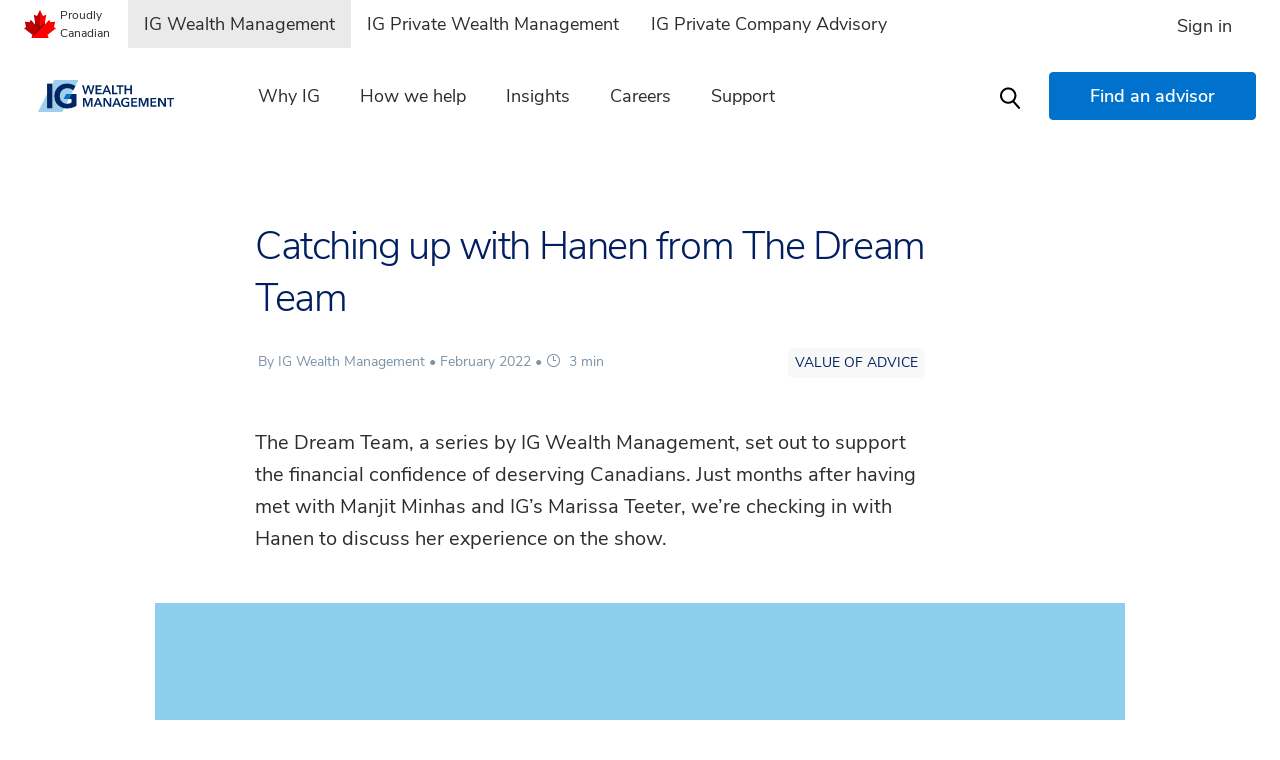

--- FILE ---
content_type: text/html;charset=utf-8
request_url: https://www.ig.ca/en/insights/catching-up-with-hanen-from-the-dream-team
body_size: 18526
content:

<!DOCTYPE HTML>
<html lang="en" class="no-js">

<head>




<!--Article Schema for Search Engine-->

    <script defer="defer" type="text/javascript" src="/.rum/@adobe/helix-rum-js@%5E2/dist/rum-standalone.js"></script>
<script type="application/ld+json">
        {
        "@context": "https://schema.org",
        "@type": "NewsArticle",
        "headline": "Catching up with Hanen from The Dream Team",
        "image": [
            "https://www.ig.ca/content/dam/final/corporate/investors-group/images/web/cards/ig_dream_team_banner_EN_970x546_sm.jpg"
        ],
        "datePublished": "2022-02-02T05:00:00Z",
        "dateModified": "2023-02-16T22:22:45.812Z",
        "publisher": [{
            "@type": "Organization",
            "name": "IG Wealth Management",
            "url": "https://ig.ca"
            }]
        }
    </script>


<!-- July 2025 adding new sdk   -->
 <!-- <script src="https://assets.adobedtm.com/71c695276818/b6d3b54890ac/launch-cdab817a4bf4.min.js" async></script> -->
<script>
    const allowedDomains = [
        'www.ig.ca',
        'www.iggestionprivee.com',
        'www.igprivatewealth.com'
    ];

    if (allowedDomains.includes(window.location.hostname)) {
        const script = document.createElement('script');
        script.src = 'https://assets.adobedtm.com/71c695276818/b6d3b54890ac/launch-cdab817a4bf4.min.js';
        script.async = true;
        document.head.appendChild(script);
    } else {
        console.log('this is not prod, sdk not firing');
    }
</script>
        

<meta http-equiv="X-UA-Compatible" content="IE=edge"/>
<meta http-equiv="content-type" content="text/html; charset=UTF-8"/>

	<script type="text/javascript">
		var digitalData = {
			pageInstanceID: "insights|catching-up-with-hanen-from-the-dream-team:" + window.location.hostname +"",
			page: {
				pageInfo: {
					pageName: "insights|catching-up-with-hanen-from-the-dream-team",
					language: "en",
					server: window.location.href,
					timezone: new Date().getTimezoneOffset() / 60
				},
				category: {
					mainSite: "investorsgroup",
					pageType: "moreArticle",
					primaryCategory: "insights",
					subCategory1: "catching-up-with-hanen-from-the-dream-team",
					subCategory2: "",
					subCategory3: "",
				}
			}
		}
	</script>



<meta charset="UTF-8"/>
<meta name="viewport" content="width=device-width, height=device-height, initial-scale=1.0"/>
<meta name="description" content="The Dream Team, a series by IG Wealth Management, set out to support the financial confidence of deserving Canadians. Just months after having met with Manjit Minhas and IG’s Marissa Teeter, we’re checking in with Hanen to discuss her experience on the show."/>

<!-- <sly data-sly-use.clientLib="/libs/granite/sightly/templates/clientlib.html">
    <sly data-sly-call=""></sly>
</sly> -->


<link rel="stylesheet" href="/etc/designs/investorsgroup/clientlibs/global/css/vendor.css?v=" type="text/css"/>
<link rel="stylesheet" href="/etc/designs/investorsgroup/clientlibs/global/css/main.css?v=" type="text/css"/>



<style>
    .dropdown.menu>li.is-dropdown-submenu-parent.opens-left>a:after { transform: rotate(135deg); }
    #meganav, .dropdown .menu { box-shadow: none; }
    .dropdown .menu a:hover { background: transparent; }
    .top-bar a.ig__button-primary { color: #fff; }
    #offCanvasMenu[aria-hidden=true] { visibility: hidden; }
</style>


<!-- Regular Favicons -->
<!-- For Chrome for Android: -->
<link rel="shortcut icon" sizes="192x192" href="/etc.clientlibs/investorsgroup/clientlibs/global/resources/images/logos/favicon1.ico"/>
<!-- For iPhone 6 Plus with @3× display: -->
<link rel="apple-touch-icon-precomposed" sizes="180x180" href="/etc.clientlibs/investorsgroup/clientlibs/global/resources/images/logos/apple-touch-icon-180x180.png"/>
<!-- For iPad with @2× display running iOS ≥ 7: -->
<link rel="apple-touch-icon-precomposed" sizes="152x152" href="/etc.clientlibs/investorsgroup/clientlibs/global/resources/images/logos/apple-touch-icon-152x152.png"/>
<!-- For iPad with @2× display running iOS ≤ 6: -->
<link rel="apple-touch-icon-precomposed" sizes="144x144" href="/etc.clientlibs/investorsgroup/clientlibs/global/resources/images/logos/apple-touch-icon-144x144.png"/>
<!-- For iPhone with @2× display running iOS ≥ 7: -->
<link rel="apple-touch-icon-precomposed" sizes="120x120" href="/etc.clientlibs/investorsgroup/clientlibs/global/resources/images/logos/apple-touch-icon-120x120.png"/>
<!-- For iPhone with @2× display running iOS ≤ 6: -->
<link rel="apple-touch-icon-precomposed" sizes="114x114" href="/etc.clientlibs/investorsgroup/clientlibs/global/resources/images/logos/apple-touch-icon-114x114.png"/>
<!-- For the iPad mini and the first- and second-generation iPad (@1× display) on iOS ≥ 7: -->
<link rel="apple-touch-icon-precomposed" sizes="76x76" href="/etc.clientlibs/investorsgroup/clientlibs/global/resources/images/logos/apple-touch-icon-76x76.png"/>
<!-- For the iPad mini and the first- and second-generation iPad (@1× display) on iOS ≤ 6: -->
<link rel="apple-touch-icon-precomposed" sizes="72x72" href="/etc.clientlibs/investorsgroup/clientlibs/global/resources/images/logos/apple-touch-icon-72x72.png"/>
<!-- For non-Retina iPhone, iPod Touch, and Android 2.1+ devices: -->
<link rel="apple-touch-icon-precomposed" href="apple-touch-icon-precomposed.png"/><!-- 57×57px -->




    
    
<link rel="stylesheet" href="/etc/designs/investorsgroup/clientlibs/igds.lc-29a8ee548f080aaaf1c3db150fbf51cd-lc.min.css" type="text/css">
<link rel="stylesheet" href="/etc.clientlibs/investorsgroup/etc-migrated-clientlibs/igds.lc-713996f6398c17e08e0801b6abd4edc1-lc.min.css" type="text/css">



    
    
<link rel="stylesheet" href="/etc.clientlibs/investorsgroup/clientlibs/design-system.lc-d467486b738be09dd2d1de4e275e7d00-lc.min.css" type="text/css">



 






 
<script>
    //prehiding snippet for Adobe Target with asynchronous Launch deployment
    !function(e,a,n,t){
    if (a) return;
    var i=e.head;if(i){
    var o=e.createElement("style");
    o.id="alloy-prehiding",o.innerText=n,i.appendChild(o),
    setTimeout(function(){o.parentNode&&o.parentNode.removeChild(o)},t)}}
    (document, document.location.href.indexOf("adobe_authoring_enabled") !== -1, "body { opacity: 0 !important }", 3000);
</script>



<!-- <sly data-sly-include="/libs/cq/cloudserviceconfigs/components/servicelibs/servicelibs.jsp" /> -->


    


        <script type="text/javascript" src="//assets.adobedtm.com/71c695276818/b6d3b54890ac/launch-cdab817a4bf4.min.js" async></script>






<title>Catching up with Hanen from The Dream Team
    </title>

<!-- <link rel="canonical" href="https://www.ig.ca/en/insights/catching-up-with-hanen-from-the-dream-team"> --> 

<!-- Check robots section of advanced properties: https://github.com/adobe/aem-core-wcm-components/issues/2134 -->



    <link rel="alternate" href="https://www.ig.ca/en/insights/catching-up-with-hanen-from-the-dream-team" hreflang="en-ca"/>

<!-- <link rel="canonical" href="https://www.ig.ca/en/insights/catching-up-with-hanen-from-the-dream-team"> -->

<link rel="stylesheet" href="https://use.typekit.net/clq2dvm.css"/>
<meta property="og:locale" content="en_CA"/>
<meta property="og:locale:alternate" content="fr_CA"/>
<meta property="og:title" content="Catching up with Hanen from The Dream Team"/>
<meta property="og:description" content="The Dream Team, a series by IG Wealth Management, set out to support the financial confidence of deserving Canadians. Just months after having met with Manjit Minhas and IG’s Marissa Teeter, we’re checking in with Hanen to discuss her experience on the show."/>
<meta property="og:url" content="https://www.ig.ca/en/insights/catching-up-with-hanen-from-the-dream-team"/>
<meta property="og:site_name" content="Insights"/>

    <meta property="og:type" content="article"/>
    <meta property="article:publisher" content="https://www.facebook.com/IGWealthMgmt"/>
    
        <meta property="article:tag" content="Value of advice"/>
    
    <meta property="article:section"/>
    <meta property="article:published_time" content="2022-02-02T05:00:00Z"/>
    
    

<meta name="theme-color" content="#002663"/>

<meta property="og:image" content="https://www.ig.ca/content/dam/final/corporate/investors-group/images/web/cards/ig_dream_team_banner_EN_970x546_sm.jpg"/>

 <!-- 180x110 Image for Linkedin --> 
<meta property="og:image:width" content="180"/> 
<meta property="og:image:height" content="110"/> 
<meta property="og:image" content="https://www.ig.ca/content/dam/ig/ig-small-logo.png"/>
 <!-- 600x315 Image for Facebook -->
 <meta property="og:image:width" content="600"/>
 <meta property="og:image:height" content="314"/> 
<meta name="”twitter:image”" content="https://www.ig.ca/content/dam/final/corporate/investors-group/images/web/cards/ig_dream_team_banner_EN_970x546_sm.jpghttps://www.ig.ca/content/dam/ig/ig-logo-twitter.png"/>

<meta name="twitter:card" content="summary"/>
<meta name="twitter:description" content="The Dream Team, a series by IG Wealth Management, set out to support the financial confidence of deserving Canadians. Just months after having met with Manjit Minhas and IG’s Marissa Teeter, we’re checking in with Hanen to discuss her experience on the show."/>
<meta name="twitter:title" content="Catching up with Hanen from The Dream Team"/>
<meta name="twitter:site" content="@IGWealthMgmt"/>
<meta name="twitter:image"/>
<meta name="twitter:creator" content="@IGWealthMgmt"/>



</head>
<body id="top" class="en">
		

<!--[if IE]>
  <p class="browserupgrade">You are using an <strong>outdated</strong> browser. Please <a href="https://browsehappy.com/">upgrade your browser</a> to improve your experience and security.</p>
<![endif]-->

	
	
	
		
		
    

<div class="mobile-proud-canadian  " role="region" aria-label="Proudly Canadian Label">
    <img src="https://www.ig.ca/content/dam/icons/Maple_Leaf.svg" alt="maple leaf"/>
    <p>Proudly Canadian</p>
</div>

<header role="banner">

    <nav class="cmp-navigation ig__navigation " role="navigation" aria-label="Main Navigation">
        <div>
            <div data-sticky-container>
                <div class=" sticky ig__navigation--desktop" data-sticky data-options="marginTop:0; position:relative;" style="width:100%;" data-sticky-on="small">
                    
                    <div class=" ig__navigation__top-rail ig__background--background-6">
                        <div class="top-bar top-rail show-for-large top-bar-container grid-container">
                            <div class="top-bar-left">
                                <ul class="dropdown menu top-bar-left-container" role="menubar" data-dropdown-menu>
                                    

    <li>
         <p class="site-switch mobile-only">Explore other IG sites: </p>
    </li>
    <li class="desktop-only">
          <img src="https://www.ig.ca/content/dam/icons/Maple_Leaf.svg" alt=""/>
          <p>Proudly Canadian</p>
     </li>

    <li>
         <a href="https://ig.ca/en" class="site-switch highlighted-ig">IG Wealth Management</a>
    </li>
    <li>
         <a href="https://www.igprivatewealth.com" class="site-switch ">IG Private Wealth Management</a>
    </li>
    <li>
         <a href="https://www.igprivatecompanyadvisory.com" class="site-switch  border-grey">IG Private Company Advisory</a>
    </li>


                                </ul>
                            </div>
                            <div class="top-bar-right">
                                <ul class="dropdown menu top-bar-right-container" role="menubar" data-dropdown-menu>
                                    

                                    
    <li>
        <a href="https://secure.ig.ca/customers" class="sign-in-dropdown">Sign in</a>
        
    </li>

                                </ul>
                            </div>
                        </div>
                    </div>

                     
                    <div class="title-bar mobile-title-bar" id="mobile-title-bar" data-responsive-toggle="example-menu" data-hide-for="xlarge" style="height: 58px; display: flex;">
                        <div class="title-bar-left">
                            <div class="title-bar-title">
                                
    <span id="site-navigation-logo">
    <a class="ig__navigation--logo   " id="navigation-logo" href="/en" aria-label="ig wealth management ">
        
    
        
            
                
                    <img src="https://www.ig.ca/etc.clientlibs/investorsgroup/etc-migrated-clientlibs/igds/resources/images/logo-en-color.svg" alt="IG Wealth Management" width="200" height="24"/>
                
                
            
            
            
        
    </a>
    </span>

                            </div>
                        </div>
                        
                        <div class="title-bar-right">
                            
                                <a class=" sign-in-button" href="https://secure.ig.ca/customers"><span>Sign in</span></a>
                            
                            <button class=" hamburger-icon closed" type="button" data-toggle="offCanvasMenu" aria-label="hamburger menu" aria-expanded="false" aria-haspopup="true"></button>
                        </div>
                    </div>
                    
                    <div class=" top-bar grid-container" id="example-menu" style="background: transparent;">
                        <div class="top-bar-left" id="top-bar-left-desktop">
                            <ul class="dropdown menu " data-dropdown-menu style="background: transparent;" role="menubar">
                                
    <span id="site-navigation-logo">
    <a class="ig__navigation--logo   " id="navigation-logo" href="/en" aria-label="ig wealth management ">
        
    
        
            
                
                    <img src="https://www.ig.ca/etc.clientlibs/investorsgroup/etc-migrated-clientlibs/igds/resources/images/logo-en-color.svg" alt="IG Wealth Management" width="200" height="24"/>
                
                
            
            
            
        
    </a>
    </span>

                                
                                 
	<ul id="meganav" class="dropdown menu horizontal align-middle ig__navigation-meganav" data-dropdown-menu style="background: transparent;" role="menubar">
		<li class="ig__navigation-l0-container">
			<a href="/en/why-ig" title="Why IG" class="cmp-navigation__item-link dropdown ig__navigation-l0" aria-label="Why IG" data-toggle="meganav-section0-0" role="menuitem">Why IG</a>
		</li>
		<div class="dropdown-pane text-left ig__navigation-l0-panel" id="meganav-section0-0" ` data-dropdown data-allow-overlap="true" data-close-on-click="true" data-hover="true" data-hover-pane="true" data-position="bottom">
			<div class="grid-container">
				<div class="grid-x ig__navigation-meganav-container">
					<div class="cell grid-x">
						<span class="cell auto ig__navigation-l1-heading">Why IG</span>
						<button aria-label="Close menu" type="button" data-close class="cell shrink ig__navigation-l1-close hamburger-icon open" role="button"></button></span>
					</div>
					<div class="medium-4 cell ig__navigation-meganav-menu">
						<!-- level 1 -->
						<ul class="menu vertical ig__navigation-l1-container" style="position: relative;" role="menu">
							<li role="menuitem">
								<a href="/en/why-ig/overview" title="Overview" class=" cmp-navigation__item-link ig__navigation-l1" aria-label="Overview" data-dropdown-target="Overview" role="menuitem">Overview</a>
							</li>
						
							<li role="menuitem">
								<a href="/en/why-ig/financial-planning" title="Financial planning and advice" class=" cmp-navigation__item-link ig__navigation-l1" aria-label="Financial planning and advice" data-dropdown-target="Financial planning and advice" role="menuitem">Financial planning and advice</a>
							</li>
						
							<li role="menuitem">
								<a href="/en/why-ig/living-plan" title="IG Living Plan" class=" cmp-navigation__item-link ig__navigation-l1" aria-label="IG Living Plan" data-dropdown-target="IG Living Plan" role="menuitem">IG Living Plan</a>
							</li>
						
							<li role="menuitem">
								<a href="/en/why-ig/wealth-connect" title="IG Wealth Connect" class=" cmp-navigation__item-link ig__navigation-l1" aria-label="IG Wealth Connect" data-dropdown-target="IG Wealth Connect" role="menuitem">IG Wealth Connect</a>
							</li>
						
							<li role="menuitem">
								<a href="/en/why-ig/ig-leadership" title="IG Leadership" class=" cmp-navigation__item-link ig__navigation-l1" aria-label="IG Leadership" data-dropdown-target="IG Leadership" role="menuitem">IG Leadership</a>
							</li>
						
							<li role="menuitem">
								<a href="/en/why-ig/empower-your-tomorrow" title="IG Empower Your Tomorrow" class=" cmp-navigation__item-link ig__navigation-l1" aria-label="IG Empower Your Tomorrow" data-dropdown-target="IG Empower Your Tomorrow" role="menuitem">IG Empower Your Tomorrow</a>
							</li>
						
							<li role="menuitem">
								<a href="/en/why-ig/walk-for-alzheimers" title="IG Walk For Alzheimer&#39;s" class=" cmp-navigation__item-link ig__navigation-l1" aria-label="IG Walk For Alzheimer&#39;s" data-dropdown-target="IG Walk For Alzheimer&#39;s" role="menuitem">IG Walk For Alzheimer&#39;s</a>
							</li>
						
							<li role="menuitem">
								<a href="/en/why-ig/about-us" title="About Us" class=" cmp-navigation__item-link ig__navigation-l1" aria-label="About Us" data-dropdown-target="About Us" role="menuitem">About Us</a>
							</li>
						</ul>  
					</div>
					<div class="medium-4 cell ig__navigation-meganav-menu hidden ig__background--background-2">
						<!-- level 2 -->
						<div>
							<div class="ig__navigation-l2-container">
								
							</div>
						
							<div class="ig__navigation-l2-container">
								
							</div>
						
							<div class="ig__navigation-l2-container">
								
							</div>
						
							<div class="ig__navigation-l2-container">
								
							</div>
						
							<div class="ig__navigation-l2-container">
								
							</div>
						
							<div class="ig__navigation-l2-container">
								
							</div>
						
							<div class="ig__navigation-l2-container">
								
							</div>
						
							<div class="ig__navigation-l2-container">
								
							</div>
						</div>
					</div>
					<div class="medium-4 cell ig__navigation-meganav-menu">
						
						
							
								
    <div class="ig__blurb">
        <h2 class="ig__color--primary-1 blurb-title">The Living Market podcast</h2>
        <div class="ig__color--neutral-2 blurb-text"><p>A weekly synopsis of market themes and trends.</p>
</div>
        
        <a href="/en/insights/podcast" class="ig__button-secondary button-full blurb-button">Listen now</a>
    </div>

							
						
					</div>
				</div>
			</div>	
		</div>
	
		<li class="ig__navigation-l0-container">
			<a href="/en/how-we-help" title="How we help" class="cmp-navigation__item-link dropdown ig__navigation-l0" aria-label="How we help" data-toggle="meganav-section0-1" role="menuitem">How we help</a>
		</li>
		<div class="dropdown-pane text-left ig__navigation-l0-panel" id="meganav-section0-1" ` data-dropdown data-allow-overlap="true" data-close-on-click="true" data-hover="true" data-hover-pane="true" data-position="bottom">
			<div class="grid-container">
				<div class="grid-x ig__navigation-meganav-container">
					<div class="cell grid-x">
						<span class="cell auto ig__navigation-l1-heading">How we help</span>
						<button aria-label="Close menu" type="button" data-close class="cell shrink ig__navigation-l1-close hamburger-icon open" role="button"></button></span>
					</div>
					<div class="medium-4 cell ig__navigation-meganav-menu">
						<!-- level 1 -->
						<ul class="menu vertical ig__navigation-l1-container" style="position: relative;" role="menu">
							<li role="menuitem">
								<a href="/en/how-we-help/retirement-planning" title="Retirement planning" class="has-dropdown cmp-navigation__item-link ig__navigation-l1" aria-label="Retirement planning" data-dropdown-target="Retirement planning" role="menuitem">Retirement planning</a>
							</li>
						
							<li role="menuitem">
								<a href="/en/how-we-help/investments" title="Investment solutions" class="has-dropdown cmp-navigation__item-link ig__navigation-l1" aria-label="Investment solutions" data-dropdown-target="Investment solutions" role="menuitem">Investment solutions</a>
							</li>
						
							<li role="menuitem">
								<a href="/en/how-we-help/mortgage-solutions" title="Mortgage solutions" class="has-dropdown cmp-navigation__item-link ig__navigation-l1" aria-label="Mortgage solutions" data-dropdown-target="Mortgage solutions" role="menuitem">Mortgage solutions</a>
							</li>
						
							<li role="menuitem">
								<a href="/en/how-we-help/estate-planning" title="Estate Planning" class=" cmp-navigation__item-link ig__navigation-l1" aria-label="Estate Planning" data-dropdown-target="Estate Planning" role="menuitem">Estate Planning</a>
							</li>
						
							<li role="menuitem">
								<a href="/en/how-we-help/tax-planning" title="Tax planning" class=" cmp-navigation__item-link ig__navigation-l1" aria-label="Tax planning" data-dropdown-target="Tax planning" role="menuitem">Tax planning</a>
							</li>
						
							<li role="menuitem">
								<a href="/en/how-we-help/insurance" title="Insurance" class="has-dropdown cmp-navigation__item-link ig__navigation-l1" aria-label="Insurance" data-dropdown-target="Insurance" role="menuitem">Insurance</a>
							</li>
						
							<li role="menuitem">
								<a href="/en/how-we-help/cash-management" title="Cash management" class=" cmp-navigation__item-link ig__navigation-l1" aria-label="Cash management" data-dropdown-target="Cash management" role="menuitem">Cash management</a>
							</li>
						
							<li role="menuitem">
								<a href="/en/how-we-help/products" title="Financial products" class="has-dropdown cmp-navigation__item-link ig__navigation-l1" aria-label="Financial products" data-dropdown-target="Financial products" role="menuitem">Financial products</a>
							</li>
						
							<li role="menuitem">
								<a href="/en/how-we-help/business-ownership" title="Business ownership" class=" cmp-navigation__item-link ig__navigation-l1" aria-label="Business ownership" data-dropdown-target="Business ownership" role="menuitem">Business ownership</a>
							</li>
						</ul>  
					</div>
					<div class="medium-4 cell ig__navigation-meganav-menu hidden ig__background--background-2">
						<!-- level 2 -->
						<div>
							<div class="ig__navigation-l2-container">
								<ul data-dropdown-recipient="Retirement planning" class="vertical menu hidden" role="menu">
									<li role="menuitem">
										<a href="/en/how-we-help/retirement-planning/overview" title="Overview" class="cmp-navigation__item-link ig__navigation-l2" aria-label="Overview" role="menuitem">Overview</a>
									</li>
								
									<li role="menuitem">
										<a href="/en/how-we-help/retirement-planning/beginning-to-plan-for-retirement" title="Beginning to plan for retirement" class="cmp-navigation__item-link ig__navigation-l2" aria-label="Beginning to plan for retirement" role="menuitem">Beginning to plan for retirement</a>
									</li>
								
									<li role="menuitem">
										<a href="/en/how-we-help/retirement-planning/actively-planning-for-retirement" title="Actively planning for retirement" class="cmp-navigation__item-link ig__navigation-l2" aria-label="Actively planning for retirement" role="menuitem">Actively planning for retirement</a>
									</li>
								
									<li role="menuitem">
										<a href="/en/how-we-help/retirement-planning/approaching-retirement" title="Approaching retirement" class="cmp-navigation__item-link ig__navigation-l2" aria-label="Approaching retirement" role="menuitem">Approaching retirement</a>
									</li>
								</ul>
							</div>
						
							<div class="ig__navigation-l2-container">
								<ul data-dropdown-recipient="Investment solutions" class="vertical menu hidden" role="menu">
									<li role="menuitem">
										<a href="/en/how-we-help/investments/solutions" title="Overview" class="cmp-navigation__item-link ig__navigation-l2" aria-label="Overview" role="menuitem">Overview</a>
									</li>
								
									<li role="menuitem">
										<a href="/en/how-we-help/investments/iprofile" title="iProfile" class="cmp-navigation__item-link ig__navigation-l2" aria-label="iProfile" role="menuitem">iProfile</a>
									</li>
								
									<li role="menuitem">
										<a href="/en/how-we-help/investments/investing-for-income" title="Investing for income" class="cmp-navigation__item-link ig__navigation-l2" aria-label="Investing for income" role="menuitem">Investing for income</a>
									</li>
								
									<li role="menuitem">
										<a href="/en/how-we-help/investments/capital-preservation-in-investing" title="Capital preservation in investing" class="cmp-navigation__item-link ig__navigation-l2" aria-label="Capital preservation in investing" role="menuitem">Capital preservation in investing</a>
									</li>
								
									<li role="menuitem">
										<a href="/en/how-we-help/investments/tax-efficiency" title="Tax Efficiency" class="cmp-navigation__item-link ig__navigation-l2" aria-label="Tax Efficiency" role="menuitem">Tax Efficiency</a>
									</li>
								
									<li role="menuitem">
										<a href="/en/how-we-help/investments/investments-with-intent" title="Investments with intent" class="cmp-navigation__item-link ig__navigation-l2" aria-label="Investments with intent" role="menuitem">Investments with intent</a>
									</li>
								
									<li role="menuitem">
										<a href="/en/how-we-help/investments/ig-wealth-portfolios" title="Wealth portfolios" class="cmp-navigation__item-link ig__navigation-l2" aria-label="Wealth portfolios" role="menuitem">Wealth portfolios</a>
									</li>
								
									<li role="menuitem">
										<a href="/en/how-we-help/investments/top-performing-funds" title="Top performing funds" class="cmp-navigation__item-link ig__navigation-l2" aria-label="Top performing funds" role="menuitem">Top performing funds</a>
									</li>
								
									<li role="menuitem">
										<a href="/en/how-we-help/investments/individual-investment-mandates" title="Individual investment mandates" class="cmp-navigation__item-link ig__navigation-l2" aria-label="Individual investment mandates" role="menuitem">Individual investment mandates</a>
									</li>
								
									<li role="menuitem">
										<a href="/en/how-we-help/investments/guaranteed-investment-solutions" title="Guaranteed investment solutions" class="cmp-navigation__item-link ig__navigation-l2" aria-label="Guaranteed investment solutions" role="menuitem">Guaranteed investment solutions</a>
									</li>
								
									<li role="menuitem">
										<a href="/en/how-we-help/investments/separately-managed-accounts" title="Separately managed accounts" class="cmp-navigation__item-link ig__navigation-l2" aria-label="Separately managed accounts" role="menuitem">Separately managed accounts</a>
									</li>
								
									<li role="menuitem">
										<a href="/en/how-we-help/investments/investment-intelligence" title="Investment Finder" class="cmp-navigation__item-link ig__navigation-l2" aria-label="Investment Finder" role="menuitem">Investment Finder</a>
									</li>
								
									<li role="menuitem">
										<a href="/en/how-we-help/investments/sustainable-investing" title="Sustainable investing" class="cmp-navigation__item-link ig__navigation-l2" aria-label="Sustainable investing" role="menuitem">Sustainable investing</a>
									</li>
								
									<li role="menuitem">
										<a href="/en/how-we-help/investments/charitable-giving-program" title="Charitable Giving Program" class="cmp-navigation__item-link ig__navigation-l2" aria-label="Charitable Giving Program" role="menuitem">Charitable Giving Program</a>
									</li>
								</ul>
							</div>
						
							<div class="ig__navigation-l2-container">
								<ul data-dropdown-recipient="Mortgage solutions" class="vertical menu hidden" role="menu">
									<li role="menuitem">
										<a href="/en/how-we-help/mortgage-solutions/overview" title="Overview" class="cmp-navigation__item-link ig__navigation-l2" aria-label="Overview" role="menuitem">Overview</a>
									</li>
								
									<li role="menuitem">
										<a href="/en/how-we-help/mortgage-solutions/home-equity-plan" title="IG Home Equity Plan" class="cmp-navigation__item-link ig__navigation-l2" aria-label="IG Home Equity Plan" role="menuitem">IG Home Equity Plan</a>
									</li>
								
									<li role="menuitem">
										<a href="/en/how-we-help/mortgage-solutions/calculators" title="Calculators" class="cmp-navigation__item-link ig__navigation-l2" aria-label="Calculators" role="menuitem">Calculators</a>
									</li>
								
									<li role="menuitem">
										<a href="/en/how-we-help/mortgage-solutions/mortgage-contact-form" title="Mortgage contact form" class="cmp-navigation__item-link ig__navigation-l2" aria-label="Mortgage contact form" role="menuitem">Mortgage contact form</a>
									</li>
								
									<li role="menuitem">
										<a href="/en/how-we-help/mortgage-solutions/rates" title="Rates" class="cmp-navigation__item-link ig__navigation-l2" aria-label="Rates" role="menuitem">Rates</a>
									</li>
								
									<li role="menuitem">
										<a href="/en/how-we-help/mortgage-solutions/faq" title="FAQ" class="cmp-navigation__item-link ig__navigation-l2" aria-label="FAQ" role="menuitem">FAQ</a>
									</li>
								
									<li role="menuitem">
										<a href="/en/how-we-help/mortgage-solutions/first-home-savings-account" title="First Home Savings Account" class="cmp-navigation__item-link ig__navigation-l2" aria-label="First Home Savings Account" role="menuitem">First Home Savings Account</a>
									</li>
								
									<li role="menuitem">
										<a href="/en/how-we-help/mortgage-solutions/first-time-homebuyers-guide" title="First-time homebuyers’ guide" class="cmp-navigation__item-link ig__navigation-l2" aria-label="First-time homebuyers’ guide" role="menuitem">First-time homebuyers’ guide</a>
									</li>
								</ul>
							</div>
						
							<div class="ig__navigation-l2-container">
								
							</div>
						
							<div class="ig__navigation-l2-container">
								
							</div>
						
							<div class="ig__navigation-l2-container">
								<ul data-dropdown-recipient="Insurance" class="vertical menu hidden" role="menu">
									<li role="menuitem">
										<a href="/en/how-we-help/insurance/overview" title="Overview" class="cmp-navigation__item-link ig__navigation-l2" aria-label="Overview" role="menuitem">Overview</a>
									</li>
								
									<li role="menuitem">
										<a href="/en/how-we-help/insurance/life" title="Life" class="cmp-navigation__item-link ig__navigation-l2" aria-label="Life" role="menuitem">Life</a>
									</li>
								
									<li role="menuitem">
										<a href="/en/how-we-help/insurance/disability" title="Disability" class="cmp-navigation__item-link ig__navigation-l2" aria-label="Disability" role="menuitem">Disability</a>
									</li>
								
									<li role="menuitem">
										<a href="/en/how-we-help/insurance/critical-illness" title="Critical illness" class="cmp-navigation__item-link ig__navigation-l2" aria-label="Critical illness" role="menuitem">Critical illness</a>
									</li>
								
									<li role="menuitem">
										<a href="/en/how-we-help/insurance/health-and-dental" title="Health and Dental" class="cmp-navigation__item-link ig__navigation-l2" aria-label="Health and Dental" role="menuitem">Health and Dental</a>
									</li>
								
									<li role="menuitem">
										<a href="/en/how-we-help/insurance/group-plans" title="Group plans" class="cmp-navigation__item-link ig__navigation-l2" aria-label="Group plans" role="menuitem">Group plans</a>
									</li>
								
									<li role="menuitem">
										<a href="/en/how-we-help/insurance/long-term-care" title="Long-term care" class="cmp-navigation__item-link ig__navigation-l2" aria-label="Long-term care" role="menuitem">Long-term care</a>
									</li>
								
									<li role="menuitem">
										<a href="/en/how-we-help/insurance/guaranteed-investment-funds" title="Guaranteed investment funds" class="cmp-navigation__item-link ig__navigation-l2" aria-label="Guaranteed investment funds" role="menuitem">Guaranteed investment funds</a>
									</li>
								
									<li role="menuitem">
										<a href="/en/how-we-help/insurance/annuities" title="Annuities" class="cmp-navigation__item-link ig__navigation-l2" aria-label="Annuities" role="menuitem">Annuities</a>
									</li>
								
									<li role="menuitem">
										<a href="/en/how-we-help/insurance/client-stories" title="Client Stories" class="cmp-navigation__item-link ig__navigation-l2" aria-label="Client Stories" role="menuitem">Client Stories</a>
									</li>
								</ul>
							</div>
						
							<div class="ig__navigation-l2-container">
								
							</div>
						
							<div class="ig__navigation-l2-container">
								<ul data-dropdown-recipient="Financial products" class="vertical menu hidden" role="menu">
									<li role="menuitem">
										<a href="/en/how-we-help/products/rrsp" title="Understanding RRSPs" class="cmp-navigation__item-link ig__navigation-l2" aria-label="Understanding RRSPs" role="menuitem">Understanding RRSPs</a>
									</li>
								
									<li role="menuitem">
										<a href="/en/how-we-help/products/tfsa" title="Understanding TFSAs" class="cmp-navigation__item-link ig__navigation-l2" aria-label="Understanding TFSAs" role="menuitem">Understanding TFSAs</a>
									</li>
								
									<li role="menuitem">
										<a href="/en/how-we-help/products/rdsp" title="Understanding RDSPs" class="cmp-navigation__item-link ig__navigation-l2" aria-label="Understanding RDSPs" role="menuitem">Understanding RDSPs</a>
									</li>
								</ul>
							</div>
						
							<div class="ig__navigation-l2-container">
								
							</div>
						</div>
					</div>
					<div class="medium-4 cell ig__navigation-meganav-menu">
						
						
							
						
					</div>
				</div>
			</div>	
		</div>
	
		<li class="ig__navigation-l0-container">
			<a href="/en/articles" title="Insights" class="cmp-navigation__item-link dropdown ig__navigation-l0" aria-label="Insights" data-toggle="meganav-section0-2" role="menuitem">Insights</a>
		</li>
		<div class="dropdown-pane text-left ig__navigation-l0-panel" id="meganav-section0-2" ` data-dropdown data-allow-overlap="true" data-close-on-click="true" data-hover="true" data-hover-pane="true" data-position="bottom">
			<div class="grid-container">
				<div class="grid-x ig__navigation-meganav-container">
					<div class="cell grid-x">
						<span class="cell auto ig__navigation-l1-heading">Insights</span>
						<button aria-label="Close menu" type="button" data-close class="cell shrink ig__navigation-l1-close hamburger-icon open" role="button"></button></span>
					</div>
					<div class="medium-4 cell ig__navigation-meganav-menu">
						<!-- level 1 -->
						<ul class="menu vertical ig__navigation-l1-container" style="position: relative;" role="menu">
							<li role="menuitem">
								<a href="/en/articles/overview" title="Insights Home" class=" cmp-navigation__item-link ig__navigation-l1" aria-label="Insights Home" data-dropdown-target="Insights Home" role="menuitem">Insights Home</a>
							</li>
						
							<li role="menuitem">
								<a href="/en/articles/your-financial-life" title="Your financial life" class=" cmp-navigation__item-link ig__navigation-l1" aria-label="Your financial life" data-dropdown-target="Your financial life" role="menuitem">Your financial life</a>
							</li>
						
							<li role="menuitem">
								<a href="/en/articles/trends-and-lifestyle" title="Trends and lifestyle" class=" cmp-navigation__item-link ig__navigation-l1" aria-label="Trends and lifestyle" data-dropdown-target="Trends and lifestyle" role="menuitem">Trends and lifestyle</a>
							</li>
						</ul>  
					</div>
					<div class="medium-4 cell ig__navigation-meganav-menu hidden ig__background--background-2">
						<!-- level 2 -->
						<div>
							<div class="ig__navigation-l2-container">
								
							</div>
						
							<div class="ig__navigation-l2-container">
								
							</div>
						
							<div class="ig__navigation-l2-container">
								
							</div>
						</div>
					</div>
					<div class="medium-4 cell ig__navigation-meganav-menu">
						
						
							
						
					</div>
				</div>
			</div>	
		</div>
	
		<li class="ig__navigation-l0-container">
			<a href="/en/careers" title="Careers" class="cmp-navigation__item-link dropdown ig__navigation-l0" aria-label="Careers" data-toggle="meganav-section0-3" role="menuitem">Careers</a>
		</li>
		<div class="dropdown-pane text-left ig__navigation-l0-panel" id="meganav-section0-3" ` data-dropdown data-allow-overlap="true" data-close-on-click="true" data-hover="true" data-hover-pane="true" data-position="bottom">
			<div class="grid-container">
				<div class="grid-x ig__navigation-meganav-container">
					<div class="cell grid-x">
						<span class="cell auto ig__navigation-l1-heading">Careers</span>
						<button aria-label="Close menu" type="button" data-close class="cell shrink ig__navigation-l1-close hamburger-icon open" role="button"></button></span>
					</div>
					<div class="medium-4 cell ig__navigation-meganav-menu">
						<!-- level 1 -->
						<ul class="menu vertical ig__navigation-l1-container" style="position: relative;" role="menu">
							<li role="menuitem">
								<a href="/en/careers/overview" title="Overview" class=" cmp-navigation__item-link ig__navigation-l1" aria-label="Overview" data-dropdown-target="Overview" role="menuitem">Overview</a>
							</li>
						
							<li role="menuitem">
								<a href="/en/careers/financial-advisor-careers" title="Financial advisor careers" class=" cmp-navigation__item-link ig__navigation-l1" aria-label="Financial advisor careers" data-dropdown-target="Financial advisor careers" role="menuitem">Financial advisor careers</a>
							</li>
						
							<li role="menuitem">
								<a href="/en/careers/real-financial-planning" title="Real financial planning" class=" cmp-navigation__item-link ig__navigation-l1" aria-label="Real financial planning" data-dropdown-target="Real financial planning" role="menuitem">Real financial planning</a>
							</li>
						
							<li role="menuitem">
								<a href="/en/careers/leading-edge-technology-and-tools" title="Leading-edge technology and tools" class=" cmp-navigation__item-link ig__navigation-l1" aria-label="Leading-edge technology and tools" data-dropdown-target="Leading-edge technology and tools" role="menuitem">Leading-edge technology and tools</a>
							</li>
						
							<li role="menuitem">
								<a href="/en/careers/backed-by-a-team-of-experts" title="Backed by a team of experts" class=" cmp-navigation__item-link ig__navigation-l1" aria-label="Backed by a team of experts" data-dropdown-target="Backed by a team of experts" role="menuitem">Backed by a team of experts</a>
							</li>
						
							<li role="menuitem">
								<a href="/en/careers/flexibility-and-control" title="Flexibility and control" class=" cmp-navigation__item-link ig__navigation-l1" aria-label="Flexibility and control" data-dropdown-target="Flexibility and control" role="menuitem">Flexibility and control</a>
							</li>
						
							<li role="menuitem">
								<a href="/en/careers/diversity-equity-inclusion" title="Diversity, equity, and inclusion" class=" cmp-navigation__item-link ig__navigation-l1" aria-label="Diversity, equity, and inclusion" data-dropdown-target="Diversity, equity, and inclusion" role="menuitem">Diversity, equity, and inclusion</a>
							</li>
						
							<li role="menuitem">
								<a href="/en/careers/rediscover-ig" title="Rediscover IG" class=" cmp-navigation__item-link ig__navigation-l1" aria-label="Rediscover IG" data-dropdown-target="Rediscover IG" role="menuitem">Rediscover IG</a>
							</li>
						</ul>  
					</div>
					<div class="medium-4 cell ig__navigation-meganav-menu hidden ig__background--background-2">
						<!-- level 2 -->
						<div>
							<div class="ig__navigation-l2-container">
								
							</div>
						
							<div class="ig__navigation-l2-container">
								
							</div>
						
							<div class="ig__navigation-l2-container">
								
							</div>
						
							<div class="ig__navigation-l2-container">
								
							</div>
						
							<div class="ig__navigation-l2-container">
								
							</div>
						
							<div class="ig__navigation-l2-container">
								
							</div>
						
							<div class="ig__navigation-l2-container">
								
							</div>
						
							<div class="ig__navigation-l2-container">
								
							</div>
						</div>
					</div>
					<div class="medium-4 cell ig__navigation-meganav-menu">
						
						
							
						
					</div>
				</div>
			</div>	
		</div>
	
		<li class="ig__navigation-l0-container">
			<a href="/en/support" title="Support" class="cmp-navigation__item-link dropdown ig__navigation-l0" aria-label="Support" data-toggle="meganav-section0-4" role="menuitem">Support</a>
		</li>
		<div class="dropdown-pane text-left ig__navigation-l0-panel" id="meganav-section0-4" ` data-dropdown data-allow-overlap="true" data-close-on-click="true" data-hover="true" data-hover-pane="true" data-position="bottom">
			<div class="grid-container">
				<div class="grid-x ig__navigation-meganav-container">
					<div class="cell grid-x">
						<span class="cell auto ig__navigation-l1-heading">Support</span>
						<button aria-label="Close menu" type="button" data-close class="cell shrink ig__navigation-l1-close hamburger-icon open" role="button"></button></span>
					</div>
					<div class="medium-4 cell ig__navigation-meganav-menu">
						<!-- level 1 -->
						<ul class="menu vertical ig__navigation-l1-container" style="position: relative;" role="menu">
							<li role="menuitem">
								<a href="/en/support/financial-calculators" title="Financial calculators" class=" cmp-navigation__item-link ig__navigation-l1" aria-label="Financial calculators" data-dropdown-target="Financial calculators" role="menuitem">Financial calculators</a>
							</li>
						
							<li role="menuitem">
								<a href="/en/support/about-fees" title="About Fees" class=" cmp-navigation__item-link ig__navigation-l1" aria-label="About Fees" data-dropdown-target="About Fees" role="menuitem">About Fees</a>
							</li>
						
							<li role="menuitem">
								<a href="/en/support/contact-us" title="Contact Us" class=" cmp-navigation__item-link ig__navigation-l1" aria-label="Contact Us" data-dropdown-target="Contact Us" role="menuitem">Contact Us</a>
							</li>
						
							<li role="menuitem">
								<a href="/en/support/tax-centre" title="How to use the Tax Centre" class=" cmp-navigation__item-link ig__navigation-l1" aria-label="How to use the Tax Centre" data-dropdown-target="How to use the Tax Centre" role="menuitem">How to use the Tax Centre</a>
							</li>
						
							<li role="menuitem">
								<a href="/en/support/revenu-quebec-tax-slip-information" title="Revenu Québec tax slip information" class=" cmp-navigation__item-link ig__navigation-l1" aria-label="Revenu Québec tax slip information" data-dropdown-target="Revenu Québec tax slip information" role="menuitem">Revenu Québec tax slip information</a>
							</li>
						
							<li role="menuitem">
								<a href="/en/support/multi-factor-authentication" title="Multi-factor authenticator" class=" cmp-navigation__item-link ig__navigation-l1" aria-label="Multi-factor authenticator" data-dropdown-target="Multi-factor authenticator" role="menuitem">Multi-factor authenticator</a>
							</li>
						
							<li role="menuitem">
								<a href="/en/support/onedealer" title="One Dealer" class=" cmp-navigation__item-link ig__navigation-l1" aria-label="One Dealer" data-dropdown-target="One Dealer" role="menuitem">One Dealer</a>
							</li>
						
							<li role="menuitem">
								<a href="/en/support/about-your-client-statement" title="About your client statement" class=" cmp-navigation__item-link ig__navigation-l1" aria-label="About your client statement" data-dropdown-target="About your client statement" role="menuitem">About your client statement</a>
							</li>
						</ul>  
					</div>
					<div class="medium-4 cell ig__navigation-meganav-menu hidden ig__background--background-2">
						<!-- level 2 -->
						<div>
							<div class="ig__navigation-l2-container">
								
							</div>
						
							<div class="ig__navigation-l2-container">
								
							</div>
						
							<div class="ig__navigation-l2-container">
								
							</div>
						
							<div class="ig__navigation-l2-container">
								
							</div>
						
							<div class="ig__navigation-l2-container">
								
							</div>
						
							<div class="ig__navigation-l2-container">
								
							</div>
						
							<div class="ig__navigation-l2-container">
								
							</div>
						
							<div class="ig__navigation-l2-container">
								
							</div>
						</div>
					</div>
					<div class="medium-4 cell ig__navigation-meganav-menu">
						
						
							
						
					</div>
				</div>
			</div>	
		</div>
	</ul>

                            </ul>
                        </div>
                        <div class="top-bar-right">
                            <ul class="menu" role="menubar">
                                <li role="presentation"><a href="/en/search?q=" role="menuitem" aria-label="Search"><span class="show-for-sr">Search</span>
                                        
                                            <svg xmlns="http://www.w3.org/2000/svg" width="22px" height="22px" id="site-search-submit" viewBox="0 0 20.062 21.625">
                                                <path class="st0" d="M19.65 19.843l-5.316-6.019a7.953 7.953 0 0 0 2.033-4.811 7.954 7.954 0 0 0-1.983-5.834C11.434-.161 6.294-.5 2.925 2.422A7.96 7.96 0 0 0 .179 7.944a7.946 7.946 0 0 0 1.984 5.834A8.092 8.092 0 0 0 7.735 16.5a8.093 8.093 0 0 0 5.081-1.358l5.315 6.018a1.011 1.011 0 0 0 1.423.095.995.995 0 0 0 .096-1.412zM7.868 14.504a6.079 6.079 0 0 1-4.188-2.042 5.976 5.976 0 0 1-1.489-4.385 5.987 5.987 0 0 1 2.062-4.15 6.11 6.11 0 0 1 4.015-1.494c1.7 0 3.391.698 4.596 2.062a5.967 5.967 0 0 1 1.489 4.384 5.977 5.977 0 0 1-2.061 4.149 6.06 6.06 0 0 1-4.424 1.476z">
                                                </path>
                                            </svg>
                                        
                                        
                                    </a></li>
                                
                                    <li role="presentation"><a href="/en/find-an-advisor" class="ig__button-primary" aria-label="Find an advisor" role="button"><span>Find an advisor</span></a></li>
                                
                            </ul>
                        </div>
                    </div>
                </div>
            </div>

            
            <div class="off-canvas position-right ig__navigation--mobile mobile-container" id="offCanvasMenu" data-off-canvas data-transition-time="150ms" data-content-overlay="false" data-close-on-click="false" data-transition="overlap" data-content-scroll="true" style="width:100%;margin-top:58px;" role="complementary" aria-label="Mobile Navigation">
                <div class="grid-y" style="height:100%;padding-bottom:58px;" data-off-canvas-scrollbox-outer>
                    
                    <div class="cell auto" style="overflow:auto;" data-off-canvas-scrollbox>
                        <ul class="vertical menu drilldown open-mobile-menu" data-drilldown data-auto-height="true" data-animate-height="true" data-scroll-top="true">
                            <li class="search-nav-wrapper">
    <form id="site-search" class="site-search" action="/en/search">
        <label for="site-search-q" class="show-for-sr">Search</label>
        <input class="search-input" type="search" id="site-search-q" name="q" placeholder="Search"/>
        <button type="submit" class="site-search-submit">
            <svg xmlns="http://www.w3.org/2000/svg" width="22px" height="22px" id="site-search-submit" viewBox="0 0 20.062 21.625"><path class="st0" d="M19.65 19.843l-5.316-6.019a7.953 7.953 0 0 0 2.033-4.811 7.954 7.954 0 0 0-1.983-5.834C11.434-.161 6.294-.5 2.925 2.422A7.96 7.96 0 0 0 .179 7.944a7.946 7.946 0 0 0 1.984 5.834A8.092 8.092 0 0 0 7.735 16.5a8.093 8.093 0 0 0 5.081-1.358l5.315 6.018a1.011 1.011 0 0 0 1.423.095.995.995 0 0 0 .096-1.412zM7.868 14.504a6.079 6.079 0 0 1-4.188-2.042 5.976 5.976 0 0 1-1.489-4.385 5.987 5.987 0 0 1 2.062-4.15 6.11 6.11 0 0 1 4.015-1.494c1.7 0 3.391.698 4.596 2.062a5.967 5.967 0 0 1 1.489 4.384 5.977 5.977 0 0 1-2.061 4.149 6.06 6.06 0 0 1-4.424 1.476z"/></svg>
            <span class="show-for-sr">Search</span>
        </button>
    </form>
</li>
                            
    
        
        
  <li class="cmp-navigation__item mobile-link cmp-navigation__item--level-0">
    
    <a href="/en/why-ig" title="Why IG" class="cmp-navigation__item-link " aria-label="Why IG">Why IG</a>

    
    <ul class="cmp-navigation__group menu vertical nested " style="margin: 0; position: absolute;">
        <li class="title-layer">Why IG</li>
        
  <li class="cmp-navigation__item mobile-link cmp-navigation__item--level-1">
    
    <a href="/en/why-ig/overview" title="Overview" class="cmp-navigation__item-link " aria-label="Overview">Overview</a>

    
</li>

    
        
        
  <li class="cmp-navigation__item mobile-link cmp-navigation__item--level-1">
    
    <a href="/en/why-ig/financial-planning" title="Financial planning and advice" class="cmp-navigation__item-link " aria-label="Financial planning and advice">Financial planning and advice</a>

    
</li>

    
        
        
  <li class="cmp-navigation__item mobile-link cmp-navigation__item--level-1">
    
    <a href="/en/why-ig/living-plan" title="IG Living Plan" class="cmp-navigation__item-link " aria-label="IG Living Plan">IG Living Plan</a>

    
</li>

    
        
        
  <li class="cmp-navigation__item mobile-link cmp-navigation__item--level-1">
    
    <a href="/en/why-ig/wealth-connect" title="IG Wealth Connect" class="cmp-navigation__item-link " aria-label="IG Wealth Connect">IG Wealth Connect</a>

    
</li>

    
        
        
  <li class="cmp-navigation__item mobile-link cmp-navigation__item--level-1">
    
    <a href="/en/why-ig/ig-leadership" title="IG Leadership" class="cmp-navigation__item-link " aria-label="IG Leadership">IG Leadership</a>

    
</li>

    
        
        
  <li class="cmp-navigation__item mobile-link cmp-navigation__item--level-1">
    
    <a href="/en/why-ig/empower-your-tomorrow" title="IG Empower Your Tomorrow" class="cmp-navigation__item-link " aria-label="IG Empower Your Tomorrow">IG Empower Your Tomorrow</a>

    
</li>

    
        
        
  <li class="cmp-navigation__item mobile-link cmp-navigation__item--level-1">
    
    <a href="/en/why-ig/walk-for-alzheimers" title="IG Walk For Alzheimer&#39;s" class="cmp-navigation__item-link " aria-label="IG Walk For Alzheimer&#39;s">IG Walk For Alzheimer&#39;s</a>

    
</li>

    
        
        
  <li class="cmp-navigation__item mobile-link cmp-navigation__item--level-1">
    
    <a href="/en/why-ig/about-us" title="About Us" class="cmp-navigation__item-link " aria-label="About Us">About Us</a>

    
</li>

    </ul>

</li>

    
        
        
  <li class="cmp-navigation__item mobile-link cmp-navigation__item--level-0">
    
    <a href="/en/how-we-help" title="How we help" class="cmp-navigation__item-link " aria-label="How we help">How we help</a>

    
    <ul class="cmp-navigation__group menu vertical nested " style="margin: 0; position: absolute;">
        <li class="title-layer">How we help</li>
        
  <li class="cmp-navigation__item mobile-link cmp-navigation__item--level-1">
    
    <a href="/en/how-we-help/retirement-planning" title="Retirement planning" class="cmp-navigation__item-link " aria-label="Retirement planning">Retirement planning</a>

    
    <ul class="cmp-navigation__group menu vertical nested " style="margin: 0; position: absolute;">
        <li class="title-layer">Retirement planning</li>
        
  <li class="cmp-navigation__item mobile-link cmp-navigation__item--level-2">
    
    <a href="/en/how-we-help/retirement-planning/overview" title="Overview" class="cmp-navigation__item-link " aria-label="Overview">Overview</a>

    
</li>

    
        
        
  <li class="cmp-navigation__item mobile-link cmp-navigation__item--level-2">
    
    <a href="/en/how-we-help/retirement-planning/beginning-to-plan-for-retirement" title="Beginning to plan for retirement" class="cmp-navigation__item-link " aria-label="Beginning to plan for retirement">Beginning to plan for retirement</a>

    
</li>

    
        
        
  <li class="cmp-navigation__item mobile-link cmp-navigation__item--level-2">
    
    <a href="/en/how-we-help/retirement-planning/actively-planning-for-retirement" title="Actively planning for retirement" class="cmp-navigation__item-link " aria-label="Actively planning for retirement">Actively planning for retirement</a>

    
</li>

    
        
        
  <li class="cmp-navigation__item mobile-link cmp-navigation__item--level-2">
    
    <a href="/en/how-we-help/retirement-planning/approaching-retirement" title="Approaching retirement" class="cmp-navigation__item-link " aria-label="Approaching retirement">Approaching retirement</a>

    
</li>

    </ul>

</li>

    
        
        
  <li class="cmp-navigation__item mobile-link cmp-navigation__item--level-1">
    
    <a href="/en/how-we-help/investments" title="Investment solutions" class="cmp-navigation__item-link " aria-label="Investment solutions">Investment solutions</a>

    
    <ul class="cmp-navigation__group menu vertical nested " style="margin: 0; position: absolute;">
        <li class="title-layer">Investment solutions</li>
        
  <li class="cmp-navigation__item mobile-link cmp-navigation__item--level-2">
    
    <a href="/en/how-we-help/investments/solutions" title="Overview" class="cmp-navigation__item-link " aria-label="Overview">Overview</a>

    
</li>

    
        
        
  <li class="cmp-navigation__item mobile-link cmp-navigation__item--level-2">
    
    <a href="/en/how-we-help/investments/iprofile" title="iProfile" class="cmp-navigation__item-link " aria-label="iProfile">iProfile</a>

    
</li>

    
        
        
  <li class="cmp-navigation__item mobile-link cmp-navigation__item--level-2">
    
    <a href="/en/how-we-help/investments/investing-for-income" title="Investing for income" class="cmp-navigation__item-link " aria-label="Investing for income">Investing for income</a>

    
</li>

    
        
        
  <li class="cmp-navigation__item mobile-link cmp-navigation__item--level-2">
    
    <a href="/en/how-we-help/investments/capital-preservation-in-investing" title="Capital preservation in investing" class="cmp-navigation__item-link " aria-label="Capital preservation in investing">Capital preservation in investing</a>

    
</li>

    
        
        
  <li class="cmp-navigation__item mobile-link cmp-navigation__item--level-2">
    
    <a href="/en/how-we-help/investments/tax-efficiency" title="Tax Efficiency" class="cmp-navigation__item-link " aria-label="Tax Efficiency">Tax Efficiency</a>

    
</li>

    
        
        
  <li class="cmp-navigation__item mobile-link cmp-navigation__item--level-2">
    
    <a href="/en/how-we-help/investments/investments-with-intent" title="Investments with intent" class="cmp-navigation__item-link " aria-label="Investments with intent">Investments with intent</a>

    
</li>

    
        
        
  <li class="cmp-navigation__item mobile-link cmp-navigation__item--level-2">
    
    <a href="/en/how-we-help/investments/ig-wealth-portfolios" title="Wealth portfolios" class="cmp-navigation__item-link " aria-label="Wealth portfolios">Wealth portfolios</a>

    
</li>

    
        
        
  <li class="cmp-navigation__item mobile-link cmp-navigation__item--level-2">
    
    <a href="/en/how-we-help/investments/top-performing-funds" title="Top performing funds" class="cmp-navigation__item-link " aria-label="Top performing funds">Top performing funds</a>

    
</li>

    
        
        
  <li class="cmp-navigation__item mobile-link cmp-navigation__item--level-2">
    
    <a href="/en/how-we-help/investments/individual-investment-mandates" title="Individual investment mandates" class="cmp-navigation__item-link " aria-label="Individual investment mandates">Individual investment mandates</a>

    
</li>

    
        
        
  <li class="cmp-navigation__item mobile-link cmp-navigation__item--level-2">
    
    <a href="/en/how-we-help/investments/guaranteed-investment-solutions" title="Guaranteed investment solutions" class="cmp-navigation__item-link " aria-label="Guaranteed investment solutions">Guaranteed investment solutions</a>

    
</li>

    
        
        
  <li class="cmp-navigation__item mobile-link cmp-navigation__item--level-2">
    
    <a href="/en/how-we-help/investments/separately-managed-accounts" title="Separately managed accounts" class="cmp-navigation__item-link " aria-label="Separately managed accounts">Separately managed accounts</a>

    
</li>

    
        
        
  <li class="cmp-navigation__item mobile-link cmp-navigation__item--level-2">
    
    <a href="/en/how-we-help/investments/investment-intelligence" title="Investment Finder" class="cmp-navigation__item-link " aria-label="Investment Finder">Investment Finder</a>

    
</li>

    
        
        
  <li class="cmp-navigation__item mobile-link cmp-navigation__item--level-2">
    
    <a href="/en/how-we-help/investments/sustainable-investing" title="Sustainable investing" class="cmp-navigation__item-link " aria-label="Sustainable investing">Sustainable investing</a>

    
</li>

    
        
        
  <li class="cmp-navigation__item mobile-link cmp-navigation__item--level-2">
    
    <a href="/en/how-we-help/investments/charitable-giving-program" title="Charitable Giving Program" class="cmp-navigation__item-link " aria-label="Charitable Giving Program">Charitable Giving Program</a>

    
</li>

    </ul>

</li>

    
        
        
  <li class="cmp-navigation__item mobile-link cmp-navigation__item--level-1">
    
    <a href="/en/how-we-help/mortgage-solutions" title="Mortgage solutions" class="cmp-navigation__item-link " aria-label="Mortgage solutions">Mortgage solutions</a>

    
    <ul class="cmp-navigation__group menu vertical nested " style="margin: 0; position: absolute;">
        <li class="title-layer">Mortgage solutions</li>
        
  <li class="cmp-navigation__item mobile-link cmp-navigation__item--level-2">
    
    <a href="/en/how-we-help/mortgage-solutions/overview" title="Overview" class="cmp-navigation__item-link " aria-label="Overview">Overview</a>

    
</li>

    
        
        
  <li class="cmp-navigation__item mobile-link cmp-navigation__item--level-2">
    
    <a href="/en/how-we-help/mortgage-solutions/home-equity-plan" title="IG Home Equity Plan" class="cmp-navigation__item-link " aria-label="IG Home Equity Plan">IG Home Equity Plan</a>

    
</li>

    
        
        
  <li class="cmp-navigation__item mobile-link cmp-navigation__item--level-2">
    
    <a href="/en/how-we-help/mortgage-solutions/calculators" title="Calculators" class="cmp-navigation__item-link " aria-label="Calculators">Calculators</a>

    
</li>

    
        
        
  <li class="cmp-navigation__item mobile-link cmp-navigation__item--level-2">
    
    <a href="/en/how-we-help/mortgage-solutions/mortgage-contact-form" title="Mortgage contact form" class="cmp-navigation__item-link " aria-label="Mortgage contact form">Mortgage contact form</a>

    
</li>

    
        
        
  <li class="cmp-navigation__item mobile-link cmp-navigation__item--level-2">
    
    <a href="/en/how-we-help/mortgage-solutions/rates" title="Rates" class="cmp-navigation__item-link " aria-label="Rates">Rates</a>

    
</li>

    
        
        
  <li class="cmp-navigation__item mobile-link cmp-navigation__item--level-2">
    
    <a href="/en/how-we-help/mortgage-solutions/faq" title="FAQ" class="cmp-navigation__item-link " aria-label="FAQ">FAQ</a>

    
</li>

    
        
        
  <li class="cmp-navigation__item mobile-link cmp-navigation__item--level-2">
    
    <a href="/en/how-we-help/mortgage-solutions/first-home-savings-account" title="First Home Savings Account" class="cmp-navigation__item-link " aria-label="First Home Savings Account">First Home Savings Account</a>

    
</li>

    
        
        
  <li class="cmp-navigation__item mobile-link cmp-navigation__item--level-2">
    
    <a href="/en/how-we-help/mortgage-solutions/first-time-homebuyers-guide" title="First-time homebuyers’ guide" class="cmp-navigation__item-link " aria-label="First-time homebuyers’ guide">First-time homebuyers’ guide</a>

    
</li>

    </ul>

</li>

    
        
        
  <li class="cmp-navigation__item mobile-link cmp-navigation__item--level-1">
    
    <a href="/en/how-we-help/estate-planning" title="Estate Planning" class="cmp-navigation__item-link " aria-label="Estate Planning">Estate Planning</a>

    
</li>

    
        
        
  <li class="cmp-navigation__item mobile-link cmp-navigation__item--level-1">
    
    <a href="/en/how-we-help/tax-planning" title="Tax planning" class="cmp-navigation__item-link " aria-label="Tax planning">Tax planning</a>

    
</li>

    
        
        
  <li class="cmp-navigation__item mobile-link cmp-navigation__item--level-1">
    
    <a href="/en/how-we-help/insurance" title="Insurance" class="cmp-navigation__item-link " aria-label="Insurance">Insurance</a>

    
    <ul class="cmp-navigation__group menu vertical nested " style="margin: 0; position: absolute;">
        <li class="title-layer">Insurance</li>
        
  <li class="cmp-navigation__item mobile-link cmp-navigation__item--level-2">
    
    <a href="/en/how-we-help/insurance/overview" title="Overview" class="cmp-navigation__item-link " aria-label="Overview">Overview</a>

    
</li>

    
        
        
  <li class="cmp-navigation__item mobile-link cmp-navigation__item--level-2">
    
    <a href="/en/how-we-help/insurance/life" title="Life" class="cmp-navigation__item-link " aria-label="Life">Life</a>

    
</li>

    
        
        
  <li class="cmp-navigation__item mobile-link cmp-navigation__item--level-2">
    
    <a href="/en/how-we-help/insurance/disability" title="Disability" class="cmp-navigation__item-link " aria-label="Disability">Disability</a>

    
</li>

    
        
        
  <li class="cmp-navigation__item mobile-link cmp-navigation__item--level-2">
    
    <a href="/en/how-we-help/insurance/critical-illness" title="Critical illness" class="cmp-navigation__item-link " aria-label="Critical illness">Critical illness</a>

    
</li>

    
        
        
  <li class="cmp-navigation__item mobile-link cmp-navigation__item--level-2">
    
    <a href="/en/how-we-help/insurance/health-and-dental" title="Health and Dental" class="cmp-navigation__item-link " aria-label="Health and Dental">Health and Dental</a>

    
</li>

    
        
        
  <li class="cmp-navigation__item mobile-link cmp-navigation__item--level-2">
    
    <a href="/en/how-we-help/insurance/group-plans" title="Group plans" class="cmp-navigation__item-link " aria-label="Group plans">Group plans</a>

    
</li>

    
        
        
  <li class="cmp-navigation__item mobile-link cmp-navigation__item--level-2">
    
    <a href="/en/how-we-help/insurance/long-term-care" title="Long-term care" class="cmp-navigation__item-link " aria-label="Long-term care">Long-term care</a>

    
</li>

    
        
        
  <li class="cmp-navigation__item mobile-link cmp-navigation__item--level-2">
    
    <a href="/en/how-we-help/insurance/guaranteed-investment-funds" title="Guaranteed investment funds" class="cmp-navigation__item-link " aria-label="Guaranteed investment funds">Guaranteed investment funds</a>

    
</li>

    
        
        
  <li class="cmp-navigation__item mobile-link cmp-navigation__item--level-2">
    
    <a href="/en/how-we-help/insurance/annuities" title="Annuities" class="cmp-navigation__item-link " aria-label="Annuities">Annuities</a>

    
</li>

    
        
        
  <li class="cmp-navigation__item mobile-link cmp-navigation__item--level-2">
    
    <a href="/en/how-we-help/insurance/client-stories" title="Client Stories" class="cmp-navigation__item-link " aria-label="Client Stories">Client Stories</a>

    
</li>

    </ul>

</li>

    
        
        
  <li class="cmp-navigation__item mobile-link cmp-navigation__item--level-1">
    
    <a href="/en/how-we-help/cash-management" title="Cash management" class="cmp-navigation__item-link " aria-label="Cash management">Cash management</a>

    
</li>

    
        
        
  <li class="cmp-navigation__item mobile-link cmp-navigation__item--level-1">
    
    <a href="/en/how-we-help/products" title="Financial products" class="cmp-navigation__item-link " aria-label="Financial products">Financial products</a>

    
    <ul class="cmp-navigation__group menu vertical nested " style="margin: 0; position: absolute;">
        <li class="title-layer">Financial products</li>
        
  <li class="cmp-navigation__item mobile-link cmp-navigation__item--level-2">
    
    <a href="/en/how-we-help/products/rrsp" title="Understanding RRSPs" class="cmp-navigation__item-link " aria-label="Understanding RRSPs">Understanding RRSPs</a>

    
</li>

    
        
        
  <li class="cmp-navigation__item mobile-link cmp-navigation__item--level-2">
    
    <a href="/en/how-we-help/products/tfsa" title="Understanding TFSAs" class="cmp-navigation__item-link " aria-label="Understanding TFSAs">Understanding TFSAs</a>

    
</li>

    
        
        
  <li class="cmp-navigation__item mobile-link cmp-navigation__item--level-2">
    
    <a href="/en/how-we-help/products/rdsp" title="Understanding RDSPs" class="cmp-navigation__item-link " aria-label="Understanding RDSPs">Understanding RDSPs</a>

    
</li>

    </ul>

</li>

    
        
        
  <li class="cmp-navigation__item mobile-link cmp-navigation__item--level-1">
    
    <a href="/en/how-we-help/business-ownership" title="Business ownership" class="cmp-navigation__item-link " aria-label="Business ownership">Business ownership</a>

    
</li>

    </ul>

</li>

    
        
        
  <li class="cmp-navigation__item mobile-link cmp-navigation__item--level-0">
    
    <a href="/en/articles" title="Insights" class="cmp-navigation__item-link " aria-label="Insights">Insights</a>

    
    <ul class="cmp-navigation__group menu vertical nested " style="margin: 0; position: absolute;">
        <li class="title-layer">Insights</li>
        
  <li class="cmp-navigation__item mobile-link cmp-navigation__item--level-1">
    
    <a href="/en/articles/overview" title="Insights Home" class="cmp-navigation__item-link " aria-label="Insights Home">Insights Home</a>

    
</li>

    
        
        
  <li class="cmp-navigation__item mobile-link cmp-navigation__item--level-1">
    
    <a href="/en/articles/your-financial-life" title="Your financial life" class="cmp-navigation__item-link " aria-label="Your financial life">Your financial life</a>

    
</li>

    
        
        
  <li class="cmp-navigation__item mobile-link cmp-navigation__item--level-1">
    
    <a href="/en/articles/trends-and-lifestyle" title="Trends and lifestyle" class="cmp-navigation__item-link " aria-label="Trends and lifestyle">Trends and lifestyle</a>

    
</li>

    </ul>

</li>

    
        
        
  <li class="cmp-navigation__item mobile-link cmp-navigation__item--level-0">
    
    <a href="/en/careers" title="Careers" class="cmp-navigation__item-link " aria-label="Careers">Careers</a>

    
    <ul class="cmp-navigation__group menu vertical nested " style="margin: 0; position: absolute;">
        <li class="title-layer">Careers</li>
        
  <li class="cmp-navigation__item mobile-link cmp-navigation__item--level-1">
    
    <a href="/en/careers/overview" title="Overview" class="cmp-navigation__item-link " aria-label="Overview">Overview</a>

    
</li>

    
        
        
  <li class="cmp-navigation__item mobile-link cmp-navigation__item--level-1">
    
    <a href="/en/careers/financial-advisor-careers" title="Financial advisor careers" class="cmp-navigation__item-link " aria-label="Financial advisor careers">Financial advisor careers</a>

    
</li>

    
        
        
  <li class="cmp-navigation__item mobile-link cmp-navigation__item--level-1">
    
    <a href="/en/careers/real-financial-planning" title="Real financial planning" class="cmp-navigation__item-link " aria-label="Real financial planning">Real financial planning</a>

    
</li>

    
        
        
  <li class="cmp-navigation__item mobile-link cmp-navigation__item--level-1">
    
    <a href="/en/careers/leading-edge-technology-and-tools" title="Leading-edge technology and tools" class="cmp-navigation__item-link " aria-label="Leading-edge technology and tools">Leading-edge technology and tools</a>

    
</li>

    
        
        
  <li class="cmp-navigation__item mobile-link cmp-navigation__item--level-1">
    
    <a href="/en/careers/backed-by-a-team-of-experts" title="Backed by a team of experts" class="cmp-navigation__item-link " aria-label="Backed by a team of experts">Backed by a team of experts</a>

    
</li>

    
        
        
  <li class="cmp-navigation__item mobile-link cmp-navigation__item--level-1">
    
    <a href="/en/careers/flexibility-and-control" title="Flexibility and control" class="cmp-navigation__item-link " aria-label="Flexibility and control">Flexibility and control</a>

    
</li>

    
        
        
  <li class="cmp-navigation__item mobile-link cmp-navigation__item--level-1">
    
    <a href="/en/careers/diversity-equity-inclusion" title="Diversity, equity, and inclusion" class="cmp-navigation__item-link " aria-label="Diversity, equity, and inclusion">Diversity, equity, and inclusion</a>

    
</li>

    
        
        
  <li class="cmp-navigation__item mobile-link cmp-navigation__item--level-1">
    
    <a href="/en/careers/rediscover-ig" title="Rediscover IG" class="cmp-navigation__item-link " aria-label="Rediscover IG">Rediscover IG</a>

    
</li>

    </ul>

</li>

    
        
        
  <li class="cmp-navigation__item mobile-link cmp-navigation__item--level-0">
    
    <a href="/en/support" title="Support" class="cmp-navigation__item-link " aria-label="Support">Support</a>

    
    <ul class="cmp-navigation__group menu vertical nested " style="margin: 0; position: absolute;">
        <li class="title-layer">Support</li>
        
  <li class="cmp-navigation__item mobile-link cmp-navigation__item--level-1">
    
    <a href="/en/support/financial-calculators" title="Financial calculators" class="cmp-navigation__item-link " aria-label="Financial calculators">Financial calculators</a>

    
</li>

    
        
        
  <li class="cmp-navigation__item mobile-link cmp-navigation__item--level-1">
    
    <a href="/en/support/about-fees" title="About Fees" class="cmp-navigation__item-link " aria-label="About Fees">About Fees</a>

    
</li>

    
        
        
  <li class="cmp-navigation__item mobile-link cmp-navigation__item--level-1">
    
    <a href="/en/support/contact-us" title="Contact Us" class="cmp-navigation__item-link " aria-label="Contact Us">Contact Us</a>

    
</li>

    
        
        
  <li class="cmp-navigation__item mobile-link cmp-navigation__item--level-1">
    
    <a href="/en/support/tax-centre" title="How to use the Tax Centre" class="cmp-navigation__item-link " aria-label="How to use the Tax Centre">How to use the Tax Centre</a>

    
</li>

    
        
        
  <li class="cmp-navigation__item mobile-link cmp-navigation__item--level-1">
    
    <a href="/en/support/revenu-quebec-tax-slip-information" title="Revenu Québec tax slip information" class="cmp-navigation__item-link " aria-label="Revenu Québec tax slip information">Revenu Québec tax slip information</a>

    
</li>

    
        
        
  <li class="cmp-navigation__item mobile-link cmp-navigation__item--level-1">
    
    <a href="/en/support/multi-factor-authentication" title="Multi-factor authenticator" class="cmp-navigation__item-link " aria-label="Multi-factor authenticator">Multi-factor authenticator</a>

    
</li>

    
        
        
  <li class="cmp-navigation__item mobile-link cmp-navigation__item--level-1">
    
    <a href="/en/support/onedealer" title="One Dealer" class="cmp-navigation__item-link " aria-label="One Dealer">One Dealer</a>

    
</li>

    
        
        
  <li class="cmp-navigation__item mobile-link cmp-navigation__item--level-1">
    
    <a href="/en/support/about-your-client-statement" title="About your client statement" class="cmp-navigation__item-link " aria-label="About your client statement">About your client statement</a>

    
</li>

    </ul>

</li>

    

                            

    <li>
         <p class="site-switch mobile-only">Explore other IG sites: </p>
    </li>
    <li class="desktop-only">
          <img src="https://www.ig.ca/content/dam/icons/Maple_Leaf.svg" alt=""/>
          <p>Proudly Canadian</p>
     </li>

    <li>
         <a href="https://ig.ca/en" class="site-switch highlighted-ig">IG Wealth Management</a>
    </li>
    <li>
         <a href="https://www.igprivatewealth.com" class="site-switch ">IG Private Wealth Management</a>
    </li>
    <li>
         <a href="https://www.igprivatecompanyadvisory.com" class="site-switch  border-grey">IG Private Company Advisory</a>
    </li>


                            

                            
    <li>
        <a href="https://secure.ig.ca/customers" class="sign-in-dropdown">Sign in</a>
        
    </li>

                        </ul>
                        
    


                    </div>
                    <div class="cell grow sticky-container-mobile" data-sticky-container>
                        <a href="/en/find-an-advisor" class="ig__button-primary button button-full"><span>Find an advisor</span></a>
                    </div>
                </div>
            </div>
        </div>
    </nav>

</header>


<!--/* <sly data-sly-call="libs.core.wcm.components.commons.v1.templates__002e__html$1@201edde8"></sly> */ -->
	





<main role="main" id="main-content">
    
        
        <!-- /*<div class="more-section" data-sly-resource="/content/investorsgroup/en/insights/jcr:content/moresubnav"></div>*/ -->
    
    <div class="more-section">
        <article class="bg-more-section ">




    
    
    <div class="header parbase">

    <section class="row more-article-header">
        <div class="small-11 small-centered medium-12 columns">
            <div class="row">
                <div class="small-12 medium-10 medium-offset-1 large-7 large-offset-2 columns">
                    <header class="title-section row">
                        <div class="small-12 medium-6 columns">
                            <span class="article-category">
                                
                                    <h5 class="section-title"></h5>
                                
                            </span>
                        </div>
                        <div class="small-12 columns">
                            <h1 class="more-callout-title-alternate">Catching up with Hanen from The Dream Team</h1>
                        </div>
                        <div class="small-12 columns byline" id="byLine">
                            <p class="legal-copy">By IG Wealth Management • 
                                <time datetime="2022-02-02T05:00:00Z">
                                        February 2022</time>
                                • <span id="articleReadTime"></span>                        
                            </P>
                       
                            <!-- Tag -->
                            
                                
                                    <p class="article-sub-tag">Value of advice</p>
                                
                            
                        </div>

                        <!-- social media links -->
                        <div class="share-icons column hide-for-large">
                            <ul class="no-bullet">
                                <li>
                                    <a class="ga-article-share linkedin-share" data-ga-title="Catching up with Hanen from The Dream Team" href="https://www.linkedin.com/shareArticle?mini=true&amp;url=https%3A%2F%2Fwww.ig.ca%2Fen%2Finsights%2Fcatching-up-with-hanen-from-the-dream-team&amp;title=Passion%20Play&amp;ssummary=&amp;source=" target="_blank">
                                        <img loading="lazy" decoding="async" src="/content/dam/ig/LinkedIn.svg" alt="share on linkedin"/>
                                    </a>
                                </li>
                                <li>
                                    <a class="ga-article-share facebook-share" data-ga-title="Catching up with Hanen from The Dream Team" href="https://www.facebook.com/sharer/sharer.php?u=https%3A%2F%2Fwww.ig.ca%2Fen%2Finsights%2Fcatching-up-with-hanen-from-the-dream-team" target="_blank">
                                        <img loading="lazy" decoding="async" src="/content/dam/ig/Facebook.svg" alt="share on facebook"/>
                                    </a>
                                </li>
                                <li>
                                    <a class="ga-article-share twitter-share" data-ga-title="Catching up with Hanen from The Dream Team" href="https://twitter.com/home?status=Catching+up+with+Hanen+from+The+Dream+Team%20https%3A%2F%2Fwww.ig.ca%2Fen%2Finsights%2Fcatching-up-with-hanen-from-the-dream-team%20via%20@IGWealthMgmt" target="_blank">
                                        <img loading="lazy" decoding="async" src="/content/dam/ig/xlogo.svg" alt="share on twitter"/>
                                    </a>
                                </li>
                                <li>
                                    <a class="ga-article-share email-share" data-ga-title="Catching up with Hanen from The Dream Team" href="mailto:?subject=Catching+up+with+Hanen+from+The+Dream+Team&amp;body=I%20think%20this%20article%20from%20IG%20Wealth%20Management%20would%20be%20of%20interest%20to%20you.%20https%3A%2F%2Fwww.ig.ca%2Fen%2Finsights%2Fcatching-up-with-hanen-from-the-dream-team" target="_blank">
                                        <img loading="lazy" decoding="async" src="/content/dam/ig/Email.svg" alt="share via email"/>
                                    </a>
                                </li>
                            </ul>
                        </div> 

                        <!-- subheader -->
                        <div class="article-subtitle small-12 columns">
                            <p class="callout-body-copy">The Dream Team, a series by IG Wealth Management, set out to support the financial confidence of deserving Canadians. Just months after having met with Manjit Minhas and IG’s Marissa Teeter, we’re checking in with Hanen to discuss her experience on the show.</p>
                        </div>
                    </header>
                </div>
            </div>
        </div>
    </section>
    <section class="row more-image-with-caption">
        <div class="small-12 small-centered medium-12 columns">
            <div class="row">
                <div class="small-12 medium-12 large-10 large-offset-1 columns">
                    <figure class="image-with-caption"><img loading="lazy" decoding="async" src="/content/dam/final/corporate/investors-group/images/web/cards/ig_dream_team_banner_EN_970x546_sm.jpg" alt="Catching up with Hanen from The Dream Team"/>
                        
                    </figure>
                </div>
            </div>
        </div>
    </section>
</div>


    
    
    <div class="text parbase">
<section class="row">
    <div class="small-11 small-centered medium-12 columns">
        <div class="article-body row" id="more-related-posts">
            <!-- social media links -->
            <div class="share-icons small-12 large-1 large-offset-0 columns show-for-large sticky-bar" id="social-icons">
                <ul class="no-bullet">
                    <li>
                        <a class="ga-article-share linkedin-share" href="https://www.linkedin.com/shareArticle?mini=true&amp;url=https%3A%2F%2Fwww.ig.ca%2Fen%2Finsights%2Fcatching-up-with-hanen-from-the-dream-team&amp;title=Passion%20Play&amp;ssummary=&amp;source=" target="_blank">
                            <img loading="lazy" decoding="async" src="/content/dam/ig/LinkedIn.svg" alt="share on linkedin"/>
                        </a>
                    </li>
                    <li>
                        <a class="ga-article-share facebook-share" href="https://www.facebook.com/sharer/sharer.php?u=https%3A%2F%2Fwww.ig.ca%2Fen%2Finsights%2Fcatching-up-with-hanen-from-the-dream-team" target="_blank">
                            <img loading="lazy" decoding="async" src="/content/dam/ig/Facebook.svg" alt="share on facebook"/>
                        </a>
                    </li>
                    <li>
                        <a class="ga-article-share twitter-share" href="https://twitter.com/home?status=Catching+up+with+Hanen+from+The+Dream+Team%20https%3A%2F%2Fwww.ig.ca%2Fen%2Finsights%2Fcatching-up-with-hanen-from-the-dream-team%20via%20@IGWealthMgmt" target="_blank">
                            <img loading="lazy" decoding="async" src="/content/dam/ig/xlogo.svg" alt="share on twitter"/>
                        </a>
                    </li>
                    <li>
                        <a class="ga-article-share email-share" href="mailto:?subject=Catching+up+with+Hanen+from+The+Dream+Team&amp;body=I%20think%20this%20article%20from%20IG%20Wealth%20Management%20would%20be%20of%20interest%20to%20you.%20https%3A%2F%2Fwww.ig.ca%2Fen%2Finsights%2Fcatching-up-with-hanen-from-the-dream-team" target="_blank">
                            <img loading="lazy" decoding="async" src="/content/dam/ig/Email.svg" alt="share via email"/>
                        </a>
                    </li>
                </ul>
            </div>
            <div class="small-12 medium-10 medium-offset-1 large-7 large-offset-1 columns body-copy">
                <p>A newcomer to Canada, Hanen founded BAM - a youth-led art collective based out of Toronto that empowers equity-seeking groups through music, art and education. Having experienced many struggles starting over in a new country at such a young age, Hanen knew the importance of creating a safe community space where youth could come together and really make a difference. </p>
<p>Before appearing on The Dream Team, Hanen and her business partner, Hani, had turned BAM into a growing community initiative, but she never felt confident when it came to the finances or how to make the organization financially sustainable. Now that the show has aired, Hanen describes the lessons she learned, the advice she received and the connections she made as invaluable. </p>
<p>For Hanen, being part of the show was an opportunity to learn from the experiences of other entrepreneurs, ones who believed in her and her collective. When asked what the single most important takeaway from her time with The Dream Team was, Hanen said “financial confidence.” She went on to explain that being surrounded by experts and being able to ask them questions has given her a new perspective when it comes to making decisions with regards to the future of the collective. Although she and her team are still looking into whether to follow a for-profit or not-for-profit model, Hanen feels empowered and as though she has gained enough knowledge for them to choose the right path. As Hanen put it, before the episode there was a lot of discussion and after the episode there has been a lot of action. <br />
</p>
<p>That action includes focusing on representation among her board of directors as well as expanding and applying for funding with respect to mental health initiatives, combating gun violence in Toronto and, of course, continuing to support newcomers and refugees. And since the show aired, there’s been an uptick in interest from other organizations to partner with BAM. </p>
<p>As for her relationship with The Dream Team? Hanen explains that she’s received a tremendous amount of support both online and offline from all members and looks forward to being able to attend Tanya’s board meeting once Covid subsides. And she has some advice for anyone with a dream: “Take the challenges that come your way as an opportunity because life is all about challenges.”</p>
<p>Haven’t watched Hanen’s episode? The Dream Team, a series by IG Wealth Management, is <a href="https://gem.cbc.ca/media/the-dream-team/s01" target="_blank" rel="noopener noreferrer">available on CBC Gem.</a></p>

                <div>




</div>
            </div>

            <!-- more-article-tags -->
            
                <div class="small-12 medium-12 large-3 large-offset-0 columns sticky-bar" id="recommanded-article">
                    <div>
                        <h2>RECOMMENDED INSIGHTS</h2>
                        <hr id="recommanded-hr"/>
                        <div id="recommanded-articles">
                            <div class="article">
                                <div class="recommanded-articles">
                                    <a href="/en/insights/guest-taylor-lindsay-noel-wealth-of-womens-stories">
                                        <img loading="lazy" decoding="async" alt="A Wealth of Women’s Stories podcast: Taylor Lindsay-Noel" src="/content/dam/investorsgroup/more/2022/06/wealth-of-womens-stories-en.png.scrop.111.111.jpg"/>
                                        <span class="show-for-large desktop-title">A Wealth of Women’s Stories podcast: Taylor Lindsay-Noel</span>
                                        <span class="show-for-small hide-for-large mobile-title">A Wealth of Women’s Stories podcast: Taylor Lindsay-Noel</span>

                                    </a>
                                </div>
                            </div>
                        
                            <div class="article">
                                <div class="recommanded-articles">
                                    <a href="/en/insights/download-the-new-episode-of-a-wealth-of-womens-stories-podcast">
                                        <img loading="lazy" decoding="async" alt="Download the new episode of A Wealth of Women’s Stories podcast " src="/content/dam/investorsgroup/more/2022/06/a-wealth-of-womens-stories-ep-7-en.png.scrop.111.111.jpg"/>
                                        <span class="show-for-large desktop-title">Download the new episode of A Wealth of Women’s Stories podcast </span>
                                        <span class="show-for-small hide-for-large mobile-title">Download the new episode of A Wealth of Women’s Stories podcast </span>

                                    </a>
                                </div>
                            </div>
                        
                            <div class="article">
                                <div class="recommanded-articles">
                                    <a href="/en/insights/season-two-a-wealth-of-womens-stories-podcast">
                                        <img loading="lazy" decoding="async" alt="Season two: A Wealth of Women’s Stories podcast" src="/content/dam/investorsgroup/more/2022/05/wealth-of-womens-stories-ep-6-en.png.scrop.111.111.jpg"/>
                                        <span class="show-for-large desktop-title">Season two: A Wealth of Women’s Stories podcast</span>
                                        <span class="show-for-small hide-for-large mobile-title">Season two: A Wealth of Women’s Stories podcast</span>

                                    </a>
                                </div>
                            </div>
                        
                            
                        
                            
                        </div>
                    </div>
                </div>
            
        </div>
    </div>
</section>
</div>


</article>
            <div class="row row-more-insights">
                <div class="small-12 medium-10 medium-offset-1 large-10 large-offset-1">
                    <div>
<div>
    <h2 class="relatedTitle">
        More insights
    </h2>
    <!-- hide the duplicated the same article the user is currently reading -->
    <!-- limit the number of the list loop, MAX show 3 articles -->
    <article class="related-articles">
        <!-- limit the number of the list loop, MAX show 3 articles -->
        <!-- Only show pages using moreArticle template -->
        <a href="/en/insights/is-financial-compatibility-more-important-than-chemistry" class="related-articles__item">
            <img loading="lazy" decoding="async" class="ce-content-feed__content-item-image" src="/content/dam/ig-wealth-management/en/public-sites/ig/images/card-images/2025/Article_3_Couch-970x546.png" alt="Is financial compatibility more important than chemistry"/>
            <div class="related-articles__content">
                <div class="related-articles__tags">
                    <span class="related-articles__tag ig-subtitle">investorsgroup:health-and-wellness</span>
                </div>
                <h4>Is financial compatibility more important than chemistry</h4>
            </div>
        </a>
    
        <!-- limit the number of the list loop, MAX show 3 articles -->
        <!-- Only show pages using moreArticle template -->
        <a href="/en/insights/how-to-decide-which-charity-to-donate-to" class="related-articles__item">
            <img loading="lazy" decoding="async" class="ce-content-feed__content-item-image" src="/content/dam/final/corporate/investors-group/images/web/cards/lady-packing-water-bottles-1920x1080.jpg" alt="How to decide which charity to donate to"/>
            <div class="related-articles__content">
                <div class="related-articles__tags">
                    <span class="related-articles__tag ig-subtitle">investorsgroup:tax</span>
                </div>
                <h4>How to decide which charity to donate to</h4>
            </div>
        </a>
    
        <!-- limit the number of the list loop, MAX show 3 articles -->
        <!-- Only show pages using moreArticle template -->
        <a href="/en/insights/year-end-strategies-to-enhance-your-charitable-giving" class="related-articles__item">
            <img loading="lazy" decoding="async" class="ce-content-feed__content-item-image" src="/content/dam/investorsgroup/more/2020/11/charitable-giving-hnw.png" alt="Year-end strategies to optimize your charitable giving"/>
            <div class="related-articles__content">
                <div class="related-articles__tags">
                    <span class="related-articles__tag ig-subtitle">investorsgroup:advice-and-stories/topic/tax</span>
                </div>
                <h4>Year-end strategies to optimize your charitable giving</h4>
            </div>
        </a>
    
        <!-- limit the number of the list loop, MAX show 3 articles -->
        <!-- Only show pages using moreArticle template -->
        <a href="/en/insights/navigating-the-risks-and-realities-of-pre-construction-condominiums" class="related-articles__item">
            <img loading="lazy" decoding="async" class="ce-content-feed__content-item-image" src="/content/dam/ig-wealth-management/en/public-sites/ig/images/card-images/2025/parents-with-baby-on-preconstruction-970x546.jpg" alt="Navigating the risks and realities of&lt;br>pre-construction condominiums"/>
            <div class="related-articles__content">
                <div class="related-articles__tags">
                    <span class="related-articles__tag ig-subtitle">investorsgroup:value-of-advice</span>
                </div>
                <h4>Navigating the risks and realities of<br />pre-construction condominiums</h4>
            </div>
        </a>
    
        <!-- limit the number of the list loop, MAX show 3 articles -->
        <!-- Only show pages using moreArticle template -->
        
    
        <!-- limit the number of the list loop, MAX show 3 articles -->
        <!-- Only show pages using moreArticle template -->
        
    
        <!-- limit the number of the list loop, MAX show 3 articles -->
        <!-- Only show pages using moreArticle template -->
        
    
        <!-- limit the number of the list loop, MAX show 3 articles -->
        <!-- Only show pages using moreArticle template -->
        
    
        <!-- limit the number of the list loop, MAX show 3 articles -->
        <!-- Only show pages using moreArticle template -->
        
    
        <!-- limit the number of the list loop, MAX show 3 articles -->
        <!-- Only show pages using moreArticle template -->
        
    </article>
</div>
</div>
                </div>
            </div>
            <div>
  <div class="ig--card-faa">
    <div class="ig--card-faa__image">
      <picture>
        <img loading="lazy" decoding="async" src="https://www.ig.ca/content/dam/final/corporate/investors-group/images/web/heroes/faacolorband.png" alt="blue background"/>
      </picture>
    </div>
    <div class="ig--card-faa__text text-lightest">
      <div class="ig--card-faa__text-container">
        <h2 class="ig--card-faa__title">Speak to an advisor</h2>
        <div class="ig--card-faa__description">
          <p>Connect with an IG Advisor to uncover your personal financial goals, and how you can achieve them.</p>
        </div>
      </div>

      <form action="/en/find-an-advisor" method="get" class="ig--card-faa__form">
        <p class="form-text"></p>
        <fieldset>
          <!-- <label class="sr-only"></label> -->
          <input id="q" name="q" type="text" class="input" placeholder="Enter your city or postal code"/>
        </fieldset>
        <button class="ig__card-faa__button ig__button-primary cell large-shrink" data-form-name="faa card" type="submit"><span>Find an advisor near you</span></button>
      </form>
    </div>
  </div>
</div>
    </div>
</main>




	
	<footer class="site-footer" role="contentinfo">



<div class="grid-container">
    
    <div class="footer-container" data-aa-component="footer" data-aa-name="footer" data-aa-position="global|footer">
        <div class="footer-navigation" role="region" aria-label="Footer Navigation">
            
            <ul class="grid-x accordion footer-accordion hide-for-large" data-responsive-menu="accordion medium" data-accordion data-allow-all-closed="true" data-multi-expand="true" role="tablist" aria-label="Footer Accordion Navigation">
                <li class="large-4 cell accordion-item columns" data-accordion-item role="tab">
                    
                        <a class="accordion-title" href="#">Company</a>
                    
                    <div class="accordion-content" data-tab-content>
                        <ul class="menu vertical accordion-content accordion-submenu" data-tab-content role="tabpanel">
                            <li class="accordion-title hide-for-small">
                                <h5 class="accordion-title-text">Company</h5>
                            </li>
                            <li><a data-aa-type="click" data-event-goal="none" class="ga-footer-links submenu-link" href="/en/about-us">About us</a></li>
                        
                            
                            <li><a data-aa-type="click" data-event-goal="none" class="ga-footer-links submenu-link" href="/en/about-us/history">Our history</a></li>
                        
                            
                            <li><a data-aa-type="click" data-event-goal="none" class="ga-footer-links submenu-link" href="/en/about-us/empower-your-tomorrow">IG Empower Your Tomorrow</a></li>
                        
                            
                            <li><a data-aa-type="click" data-event-goal="none" class="ga-footer-links submenu-link" href="/en/careers">Careers</a></li>
                        
                            
                            <li><a data-aa-type="click" data-event-goal="none" class="ga-footer-links submenu-link" href="/en/media-room">Press and media</a></li>
                        
                            
                            <li><a data-aa-type="click" data-event-goal="none" class="ga-footer-links submenu-link" href="/en/about-us/proxy-voting">Proxy voting</a></li>
                        
                            
                            <li><a data-aa-type="click" data-event-goal="none" class="ga-footer-links submenu-link" href="/content/dam/ig-wealth-management/en/public-sites/ig/documents/regulatory/ircReport2025E.pdf" target="_blank">Independent Review Committee</a></li>
                        </ul>
                    </div>
                </li>
            
                <li class="large-4 cell accordion-item columns" data-accordion-item role="tab">
                    
                        <a class="accordion-title" href="#">Financial advice</a>
                    
                    <div class="accordion-content" data-tab-content>
                        <ul class="menu vertical accordion-content accordion-submenu" data-tab-content role="tabpanel">
                            <li class="accordion-title hide-for-small">
                                <h5 class="accordion-title-text">Financial advice</h5>
                            </li>
                            <li><a data-aa-type="click" data-event-goal="none" class="ga-footer-links submenu-link" href="/content/investorsgroup/en/why-us.html">Why choose IG</a></li>
                        
                            
                            <li><a data-aa-type="click" data-event-goal="none" class="ga-footer-links submenu-link" href="/en/insights">Insights</a></li>
                        
                            
                            <li><a data-aa-type="click" data-event-goal="none" class="ga-footer-links submenu-link" href="/en/home-ownership/rates">Mortgage rates</a></li>
                        
                            
                            <li><a data-aa-type="click" data-event-goal="none" class="ga-footer-links submenu-link" href="/en/support/commonly-asked-questions">Commonly asked questions</a></li>
                        </ul>
                    </div>
                </li>
            
                <li class="large-4 cell accordion-item columns" data-accordion-item role="tab">
                    
                        <a class="accordion-title" href="#">Connect with us</a>
                    
                    <div class="accordion-content" data-tab-content>
                        <ul class="menu vertical accordion-content accordion-submenu" data-tab-content role="tabpanel">
                            <li class="accordion-title hide-for-small">
                                <h5 class="accordion-title-text">Connect with us</h5>
                            </li>
                            <li><a data-aa-dcname="link_click" data-aa-type="click" data-event-goal="none" class="ga-find-an-advisor-click submenu-link" href="/en/find-an-advisor">Find an advisor</a></li>
                        
                            
                            <li><a data-aa-type="click" data-event-goal="none" class="ga-footer-links submenu-link" href="/en/investments/investment-intelligence" target="_blank">Investment Finder</a></li>
                        
                            
                            <li><a data-aa-type="click" data-event-goal="none" class="ga-footer-links submenu-link" href="https://secure.ig.ca/customers/s" target="_blank">Online access</a></li>
                        
                            
                            <li><a data-aa-type="click" data-event-goal="none" class="ga-footer-links submenu-link" href="/en/support/contact-us">Contact us</a></li>
                        </ul>
                    </div>
                </li>
            
                
            </ul>
            
            <ul class="grid-x accordion footer-accordion hide-for-small">
            <li class="large-4 cell accordion-item columns" data-accordion-item>
                <div class="accordion-content" data-tab-content>
                    <ul class="menu vertical accordion-content accordion-submenu" data-tab-content>
                        <li class="accordion-title hide-for-small">
                            <h5 class="accordion-title-text">Company</h5>
                        </li>
                        <li><a data-aa-type="click" data-event-goal="none" class="ga-footer-links submenu-link" href="/en/about-us">About us</a></li>
                    
                        
                        <li><a data-aa-type="click" data-event-goal="none" class="ga-footer-links submenu-link" href="/en/about-us/history">Our history</a></li>
                    
                        
                        <li><a data-aa-type="click" data-event-goal="none" class="ga-footer-links submenu-link" href="/en/about-us/empower-your-tomorrow">IG Empower Your Tomorrow</a></li>
                    
                        
                        <li><a data-aa-type="click" data-event-goal="none" class="ga-footer-links submenu-link" href="/en/careers">Careers</a></li>
                    
                        
                        <li><a data-aa-type="click" data-event-goal="none" class="ga-footer-links submenu-link" href="/en/media-room">Press and media</a></li>
                    
                        
                        <li><a data-aa-type="click" data-event-goal="none" class="ga-footer-links submenu-link" href="/en/about-us/proxy-voting">Proxy voting</a></li>
                    
                        
                        <li><a data-aa-type="click" data-event-goal="none" class="ga-footer-links submenu-link" href="/content/dam/ig-wealth-management/en/public-sites/ig/documents/regulatory/ircReport2025E.pdf" target="_blank">Independent Review Committee</a></li>
                    </ul>
                </div>
            </li>
        
            <li class="large-4 cell accordion-item columns" data-accordion-item>
                <div class="accordion-content" data-tab-content>
                    <ul class="menu vertical accordion-content accordion-submenu" data-tab-content>
                        <li class="accordion-title hide-for-small">
                            <h5 class="accordion-title-text">Financial advice</h5>
                        </li>
                        <li><a data-aa-type="click" data-event-goal="none" class="ga-footer-links submenu-link" href="/content/investorsgroup/en/why-us.html">Why choose IG</a></li>
                    
                        
                        <li><a data-aa-type="click" data-event-goal="none" class="ga-footer-links submenu-link" href="/en/insights">Insights</a></li>
                    
                        
                        <li><a data-aa-type="click" data-event-goal="none" class="ga-footer-links submenu-link" href="/en/home-ownership/rates">Mortgage rates</a></li>
                    
                        
                        <li><a data-aa-type="click" data-event-goal="none" class="ga-footer-links submenu-link" href="/en/support/commonly-asked-questions">Commonly asked questions</a></li>
                    </ul>
                </div>
            </li>
        
            <li class="large-4 cell accordion-item columns" data-accordion-item>
                <div class="accordion-content" data-tab-content>
                    <ul class="menu vertical accordion-content accordion-submenu" data-tab-content>
                        <li class="accordion-title hide-for-small">
                            <h5 class="accordion-title-text">Connect with us</h5>
                        </li>
                        <li><a data-aa-dcname="link_click" data-aa-type="click" data-event-goal="none" class="ga-find-an-advisor-click submenu-link" href="/en/find-an-advisor">Find an advisor</a></li>
                    
                        
                        <li><a data-aa-type="click" data-event-goal="none" class="ga-footer-links submenu-link" href="/en/investments/investment-intelligence" target="_blank">Investment Finder</a></li>
                    
                        
                        <li><a data-aa-type="click" data-event-goal="none" class="ga-footer-links submenu-link" href="https://secure.ig.ca/customers/s" target="_blank">Online access</a></li>
                    
                        
                        <li><a data-aa-type="click" data-event-goal="none" class="ga-footer-links submenu-link" href="/en/support/contact-us">Contact us</a></li>
                    </ul>
                </div>
            </li>
        
            <li class="large-4 cell accordion-item columns" data-accordion-item>
                <div class="accordion-content" data-tab-content>
                    
                </div>
            </li>
        </ul>
        </div>
    </div>
    
    <div class="grid-x footer-social-media social-media">
        <div class="cell">
            <ul class="row menu horizontal">
                <li><a class="social-media-icon ga-footer-links-social facebook-icon" href="https://www.facebook.com/IGWealthMgmt/" target="_blank">
                        <svg preserveAspectRatio="xMinYMin meet" xmlns="http://www.w3.org/2000/svg" viewBox="0 0 24 23">
                            
                            <path class="cls-1" d="M16.9,7.7h-3V6.1a1.41,1.41,0,0,1,1.2-1.4h1.8V.7H13.6A4.3,4.3,0,0,0,9,5.3V7.7H7v4H9v11h5v-11h2.5Z">
                                <title aria-hidden="true">Facebook</title>
                                <span class="visually-hidden">Facebook</span>
                            </path>
                            
                            
                            
                            
                            
                            
                            
                            
                        </svg>
                    </a>
                </li>
            
                <li><a class="social-media-icon ga-footer-links-social linkedin-icon" href="https://www.linkedin.com/company/igwealthmanagement" target="_blank">
                        <svg preserveAspectRatio="xMinYMin meet" xmlns="http://www.w3.org/2000/svg" viewBox="0 0 24 23">
                            
                            
                            
                            <path class="cls-1" d="M18.1,13.9c0-1.8-.4-3.1-2.1-3.1a2.94,2.94,0,0,0-2.7,1.6,3.59,3.59,0,0,0-.2,1.1V21h-5s.1-12.7,0-14h5V9.4h0A5.51,5.51,0,0,1,17.7,7c3.1,0,5.4,2.1,5.4,6.3V21h-5ZM3.8,5.8h0A2.35,2.35,0,0,1,1.2,3.5,2.44,2.44,0,0,1,3.9,1.2,2.35,2.35,0,0,1,6.5,3.5,2.5,2.5,0,0,1,3.8,5.8ZM6.1,21.1H1.4V7.6H6.1Z">
                                <title aria-hidden="true">Linkedin</title>
                                <span class="visually-hidden">Linkedin</span>
                            </path>
                            
                            
                            
                            
                            
                            
                        </svg>
                    </a>
                </li>
            
                <li><a class="social-media-icon ga-footer-links-social twitter-icon" href="https://twitter.com/IGWealthMgmt" target="_blank">
                        <svg preserveAspectRatio="xMinYMin meet" xmlns="http://www.w3.org/2000/svg" viewBox="0 0 24 23">
                            
                            
                            
                            
                            
                            <path class="cls-1" d="M14.1,9.5L22.2,0h-1.9l-7.1,8.2L7.6,0H1l8.6,12.5L1,22.4H3l7.5-8.7l6,8.7H23L14.1,9.5L14.1,9.5z M11.4,12.6l-0.9-1.2
	L3.7,1.5h3l5.6,8l0.9,1.2L20.3,21h-3L11.4,12.6L11.4,12.6z" fill="white">
                                <title aria-hidden="true">Twitter</title>
                                <span class="visually-hidden">Twitter</span>
                            </path>
                            
                            
                            
                            
                        </svg>
                    </a>
                </li>
            
                <li><a class="social-media-icon ga-footer-links-social youtube-icon" href="https://www.youtube.com/@IGWealthManagement/" target="_blank">
                        <svg preserveAspectRatio="xMinYMin meet" xmlns="http://www.w3.org/2000/svg" viewBox="0 0 24 23">
                            
                            
                            
                            
                            
                            
                            
                            <path class="cls-1" d="M23.3,7.2a4.82,4.82,0,0,0-.9-2.3,3.82,3.82,0,0,0-2.3-1c-3.2-.2-8-.2-8-.2h0s-4.8,0-8,.2a3.64,3.64,0,0,0-2.4,1A4.82,4.82,0,0,0,.8,7.2S.6,9,.6,10.9v1.7c0,1.8.2,3.7.2,3.7a4.82,4.82,0,0,0,.9,2.3,4,4,0,0,0,2.5,1c1.8.2,7.8.2,7.8.2s4.8,0,8.1-.2a3.82,3.82,0,0,0,2.3-1,4.82,4.82,0,0,0,.9-2.3s.2-1.8.2-3.7V10.9a19.35,19.35,0,0,0-.2-3.7M9.7,14.7V8.3l6.2,3.2Z">
                                <title aria-hidden="true">Youtube</title>
                                <span class="visually-hidden">Youtube</span>
                            </path>
                            
                            
                        </svg>
                    </a>
                </li>
            
                <li><a class="social-media-icon ga-footer-links-social instagram-icon" href="https://www.instagram.com/igwealthmanagement/" target="_blank">
                        <svg preserveAspectRatio="xMinYMin meet" xmlns="http://www.w3.org/2000/svg" viewBox="0 0 24 23">
                            
                            
                            
                            
                            
                            
                            
                            
                            
                            
                                <svg viewBox="0 0 512 512"><defs><style>.cls-1{fill:#fff;}</style></defs><path class="cls-1" d="M256,49.47c67.27,0,75.23.26,101.8,1.47,24.56,1.12,37.9,5.22,46.78,8.67a78,78,0,0,1,29,18.85,78,78,0,0,1,18.85,29c3.45,8.88,7.55,22.22,8.67,46.78,1.21,26.57,1.47,34.53,1.47,101.8s-.26,75.23-1.47,101.8c-1.12,24.56-5.22,37.9-8.67,46.78a83.51,83.51,0,0,1-47.81,47.81c-8.88,3.45-22.22,7.55-46.78,8.67-26.56,1.21-34.53,1.47-101.8,1.47s-75.24-.26-101.8-1.47c-24.56-1.12-37.9-5.22-46.78-8.67a78,78,0,0,1-29-18.85,78,78,0,0,1-18.85-29c-3.45-8.88-7.55-22.22-8.67-46.78-1.21-26.57-1.47-34.53-1.47-101.8s.26-75.23,1.47-101.8c1.12-24.56,5.22-37.9,8.67-46.78a78,78,0,0,1,18.85-29,78,78,0,0,1,29-18.85c8.88-3.45,22.22-7.55,46.78-8.67,26.57-1.21,34.53-1.47,101.8-1.47m0-45.39c-68.42,0-77,.29-103.87,1.52S107,11.08,91,17.3A123.68,123.68,0,0,0,46.36,46.36,123.68,123.68,0,0,0,17.3,91c-6.22,16-10.48,34.34-11.7,61.15S4.08,187.58,4.08,256s.29,77,1.52,103.87S11.08,405,17.3,421a123.68,123.68,0,0,0,29.06,44.62A123.52,123.52,0,0,0,91,494.69c16,6.23,34.34,10.49,61.15,11.71s35.45,1.52,103.87,1.52,77-.29,103.87-1.52S405,500.92,421,494.69A128.74,128.74,0,0,0,494.69,421c6.23-16,10.49-34.34,11.71-61.15s1.52-35.45,1.52-103.87-.29-77-1.52-103.87S500.92,107,494.69,91a123.52,123.52,0,0,0-29.05-44.62A123.68,123.68,0,0,0,421,17.3c-16-6.22-34.34-10.48-61.15-11.7S324.42,4.08,256,4.08Z"/><path class="cls-1" d="M256,126.64A129.36,129.36,0,1,0,385.36,256,129.35,129.35,0,0,0,256,126.64ZM256,340a84,84,0,1,1,84-84A84,84,0,0,1,256,340Z"/><circle class="cls-1" cx="390.48" cy="121.52" r="30.23"/>
                                </svg>
                                <title aria-hidden="true">Instagram</title>
                                <span class="visually-hidden">Instagram</span>
                            
                        </svg>
                    </a>
                </li>
            </ul>
            
            
        </div>
    </div>
    <div class="grid-container logo-container">
        


<div class="aem-Grid aem-Grid--12 aem-Grid--small--12 aem-Grid--default--12 aem-Grid--large--12 ">
    
    <div class="textBox text aem-GridColumn--small--none aem-GridColumn aem-GridColumn--small--12 aem-GridColumn--offset--small--0 aem-GridColumn--default--12">


</div>
<div class="rawHtml parbase aem-GridColumn--default--none aem-GridColumn--default--9 aem-GridColumn aem-GridColumn--offset--default--0">

    <p style="font-size: 12px; color:white;padding-top:.5rem;">
Mutual funds and investment products and services are offered through the Mutual Fund Division of IG Wealth Management Inc. (in Quebec, a firm in financial planning). Additional investment products and brokerage services are offered through the Investment Dealer, IG Wealth Management Inc. (in Quebec, a firm in financial planning), a member of the Canadian Investor Protection Fund.
</p>

</div>
<div class="rawHtml parbase aem-GridColumn aem-GridColumn--default--12">
</div>
<div class="responsivegrid aem-GridColumn--large--3 aem-GridColumn--small--none aem-GridColumn--offset--large--0 aem-GridColumn--default--none aem-GridColumn--large--none aem-GridColumn aem-GridColumn--small--12 aem-GridColumn--offset--small--0 aem-GridColumn--default--3 aem-GridColumn--offset--default--0">


<div class="aem-Grid aem-Grid--3 aem-Grid--small--12 aem-Grid--default--3 aem-Grid--large--3 ">
    
    <div class="image parbase aem-GridColumn--large--3 aem-GridColumn aem-GridColumn--small--12 aem-GridColumn--default--3">

    <img src="/content/investorsgroup/en/_jcr_content/footer/responsivegrid/responsivegrid_copy__1797211643/image.img.png/1759241883356.png" class="cq-dd-image" data-emptytext="Image"/>



</div>
<div class="textBox text aem-GridColumn--large--3 aem-GridColumn--small--none aem-GridColumn--offset--large--0 aem-GridColumn--default--none aem-GridColumn--large--none aem-GridColumn aem-GridColumn--small--12 aem-GridColumn--offset--small--0 aem-GridColumn--default--3 aem-GridColumn--offset--default--0">

<div class="cmp-text ig-text ig-analytics-component    ">
  
    <p style="	text-align: center;
"><a href="http://www.ciro.ca">www.ciro.ca</a></p>

  
</div>
</div>

    
</div>
</div>
<div class="textBox text aem-GridColumn--large--3 aem-GridColumn--small--none aem-GridColumn--offset--large--0 aem-GridColumn--large--none aem-GridColumn aem-GridColumn--small--12 aem-GridColumn--offset--small--0 aem-GridColumn--default--12">

<div class="cmp-text ig-text ig-analytics-component    ">
  
    <p style="	text-align: center;
"><br />
<br />
<a href="https://www.ciro.ca/office-investor/know-your-advisor-advisor-report">CIRO Advisor Report</a><br />
</p>

  
</div>
</div>
<div class="responsivegrid aem-GridColumn--large--3 aem-GridColumn--small--none aem-GridColumn--offset--large--0 aem-GridColumn--default--none aem-GridColumn--large--none aem-GridColumn aem-GridColumn--small--12 aem-GridColumn--offset--small--0 aem-GridColumn--default--3 aem-GridColumn--offset--default--0">


<div class="aem-Grid aem-Grid--3 aem-Grid--small--12 aem-Grid--default--3 aem-Grid--large--3 ">
    
    <div class="image parbase aem-GridColumn--large--3 aem-GridColumn--small--none aem-GridColumn--offset--large--0 aem-GridColumn--large--none aem-GridColumn aem-GridColumn--small--12 aem-GridColumn--offset--small--0 aem-GridColumn--default--3">
<a href="https://www.cipf.ca/" onclick="CQ_Analytics.record({event: 'imageClick', values: { imageLink: '', imageAsset: '', imageTitle: 'CIPF EN.png' }, collect: false, options: { obj: this }, componentPath: 'wcm\/foundation\/components\/image'})">
    <img src="/content/investorsgroup/en/_jcr_content/footer/responsivegrid/responsivegrid_copy_/image_copy.img.png/1759203310337.png" title="CIPF logo" class="cq-dd-image" data-emptytext="Image"/>
</a>


</div>

    
</div>
</div>

    
</div>

        
    </div>
    </div>
    <div class="grid-x footer-copyright">
        <div class="cell footer-copyright-border-top">
            <div class="grid-x">
                <div class="small-12 medium-12 large-3 cell">
                    <ul class="menu">
                        <li>©2025 IGWM Inc. All rights Reserved. </li>
                    </ul>
                </div>
                <div class="small-12 medium-12 large-9 cell">
                    <ul class="menu horizontal">
                        <li><a href="/en/legal" class="ga-footer-links">Legal</a>
                        </li>
                    
                        <li><a href="/en/legal/fraud" class="ga-footer-links">Fraud Prevention</a>
                        </li>
                    
                        <li><a href="/en/legal/security" class="ga-footer-links">Security</a>
                        </li>
                    
                        <li><a href="/en/legal/privacy" class="ga-footer-links">Privacy</a>
                        </li>
                    </ul>
                </div>
                <div class="small-12 cell">
                    <ul class="menu">
                        <li><a class="ga-footer-links" href="/en/legal/accessibility" }>Accessibility</a></li>
                        
                        
                        
                    
                        
                        
                        
                        <li><a class="ga-footer-links" href="/fr" target="_parent">Afficher en français</a></li>
                    </ul>
                </div>
            </div>
        </div>
    </div>
</div>
</footer>




    
    
<script src="/etc.clientlibs/investorsgroup/clientlibs/more-article.lc-3cc5a87ba4afa31d934afa1ee97c53db-lc.min.js"></script>





<script type="text/javascript" src="/etc/designs/investorsgroup/clientlibs/global/js/vendor.js?v=1.0.5"></script>

    
<script src="/etc/designs/investorsgroup/clientlibs/igds.lc-eaaa8904babee63820046dc7469ac2e1-lc.min.js"></script>
<script src="/etc.clientlibs/investorsgroup/etc-migrated-clientlibs/igds.lc-527ffc3b658422e2254c34a177dae579-lc.min.js"></script>



<script type="text/javascript" src="/etc/designs/investorsgroup/clientlibs/global/js/main.js?v=1.0.5"></script>
<script type="text/javascript" src="/etc/designs/investorsgroup/clientlibs/global/js/aa.js?v=1.0.5"></script>
<!-- <script type="text/javascript" src="/etc/designs/investorsgroup/clientlibs/global/js/channelTracking.js?v=1.0.5"></script> -->
<!-- <sly data-sly-resource="cloudservices" /> -->


    
<script src="/etc.clientlibs/investorsgroup/clientlibs/web-sdk.lc-0d6466e55294f944a5c41707bb3775cc-lc.min.js"></script>





    




<!-- Qualtrics code Dec 1, 2023 -->
<!--BEGIN QUALTRICS WEBSITE FEEDBACK SNIPPET-->
<script type='text/javascript' async>
  (function () {
    var g = function (e, h, f, g) {
      this.get = function (a) { for (var a = a + "=", c = document.cookie.split(";"), b = 0, e = c.length; b < e; b++) { for (var d = c[b]; " " == d.charAt(0);)d = d.substring(1, d.length); if (0 == d.indexOf(a)) return d.substring(a.length, d.length) } return null };
      this.set = function (a, c) { var b = "", b = new Date; b.setTime(b.getTime() + 6048E5); b = "; expires=" + b.toGMTString(); document.cookie = a + "=" + c + b + "; path=/; " };
      this.check = function () { var a = this.get(f); if (a) a = a.split(":"); else if (100 != e) "v" == h && (e = Math.random() >= e / 100 ? 0 : 100), a = [h, e, 0], this.set(f, a.join(":")); else return !0; var c = a[1]; if (100 == c) return !0; switch (a[0]) { case "v": return !1; case "r": return c = a[2] % Math.floor(100 / c), a[2]++, this.set(f, a.join(":")), !c }return !0 };
      this.go = function () { if (this.check()) { var a = document.createElement("script"); a.type = "text/javascript"; a.src = g; document.body && document.body.appendChild(a) } };
      this.start = function () { var t = this; "complete" !== document.readyState ? window.addEventListener ? window.addEventListener("load", function () { t.go() }, !1) : window.attachEvent && window.attachEvent("onload", function () { t.go() }) : t.go() };
    };
    try { (new g(100, "r", "QSI_S_ZN_6JMn5TnoKMyYpxQ", "https://zn6jmn5tnokmyypxq-igmresearch.siteintercept.qualtrics.com/SIE/?Q_ZID=ZN_6JMn5TnoKMyYpxQ")).start() } catch (i) { }
  })();
</script>
<div id='ZN_6JMn5TnoKMyYpxQ'><!--DO NOT REMOVE-CONTENTS PLACED HERE--></div>
<!--END WEBSITE FEEDBACK SNIPPET-->



      <div class="reveal" id="dynamic-content-modal" data-reveal data-foundation-modal></div>
</body>

</html>


--- FILE ---
content_type: text/css
request_url: https://www.ig.ca/etc/designs/investorsgroup/clientlibs/global/css/main.css?v=
body_size: 152689
content:
.flex-justify-center {
    display: -webkit-box;
    display: -ms-flexbox;
    display: flex;
    -webkit-box-pack: center;
    -ms-flex-pack: center;
    justify-content: center
}

@font-face {
    font-family: WhitneyBook;
    src: url(../fonts/whitney-book-webfont.woff2) format("woff2"), url(../fonts/whitney-book-webfont.woff) format("woff"), url(../fonts/whitney-book-webfont.ttf) format("truetype")
}

@font-face {
    font-family: WhitneyLight;
    src: url(../fonts/whitney-light-webfont.woff2) format("woff2"), url(../fonts/whitney-light-webfont.woff) format("woff"), url(../fonts/whitney-light-webfont.ttf) format("truetype")
}

@font-face {
    font-family: WhitneySCMedium;
    src: url(../fonts/whitney-mediumsc-webfont.woff2) format("woff2"), url(../fonts/whitney-mediumsc-webfont.woff) format("woff"), url(../fonts/whitney-mediumsc-webfont.ttf) format("truetype")
}

@font-face {
    font-family: WhitneySC;
    src: url(../fonts/whitney-booksc-webfont.woff2) format("woff2"), url(../fonts/whitney-booksc-webfont.woff) format("woff"), url(../fonts/whitney-booksc-webfont.ttf) format("truetype")
}

@font-face {
    font-family: WhitneySemibold;
    src: url(../fonts/whitney-semibold-webfont.woff2) format("woff2"), url(../fonts/whitney-semibold-webfont.woff) format("woff"), url(../fonts/whitney-semibold-webfont.ttf) format("truetype")
}

.callout-title,
.hero-title,
h1 {
    font-size: 28px;
    font-size: 1.75rem;
    font-family: WhitneyLight, WhitneyBook, sans-serif;
    line-height: 1.1em
}

.content-title,
h2 {
    font-size: 24px;
    font-size: 1.5rem;
    font-family: WhitneyBook, sans-serif;
    line-height: 1.4em;
    text-transform: inherit
}

.section-title,
h3 {
    font-size: 14px;
    font-size: .875rem
}

.section-title,
.sub-title,
h3,
h4 {
    font-family: WhitneySCMedium, WhitneyBook, sans-serif;
    line-height: 1.42em;
    /* text-transform: lowercase */
}

.sub-title,
h4 {
    font-size: 18px;
    font-size: 1.125rem
}

.callout-body-copy {
    font-family: WhitneyLight, WhitneyBook, sans-serif;
    font-size: 22px;
    font-size: 1.375rem
}

.large-body-copy .body-copy,
body,
li,
p {
    font-family: WhitneyBook, sans-serif;
    font-size: 16px;
    font-size: 1rem;
    color: #282828;
    line-height: 1.68rem;
    margin-bottom: 2px;
    @media (min-width:768px) {
        font-size: 1.125rem;
        line-height: 1.68rem;
    }
}

.body-copy-bold,
strong {
    font-family: WhitneySemibold, WhitneyBook, sans-serif;
    font-size: 16px;
    font-size: 1rem
}

.punched-out {
    font-size: 90px;
    font-size: 5.625rem;
    font-family: WhitneyBook, sans-serif;
    text-shadow: 2px 2px 2px #818c91
}

.legal-copy,
small {
    font-size: 12px;
    font-size: .75rem;
    line-height: 1.06rem;
    display: inline-block
}

.legal-copy-bold,
small strong {
    font-family: WhitneySemibold, WhitneyBook, sans-serif
}

.more-drop-cap {
    font-size: 60px;
    font-size: 3.75rem;
    font-family: WhitneyBook, sans-serif;
    color: #0ed59a;
    line-height: 2.5rem;
    float: left;
    margin-right: 12px
}

.more-content-title-bold {
    font-size: 24px;
    font-size: 1.5rem
}

.more-callout-body-copy-bold,
.more-content-title-bold {
    font-family: WhitneySemibold, WhitneyBook, sans-serif;
    color: #0d263c
}

.more-callout-body-copy-bold {
    font-size: 22px;
    font-size: 1.375rem;
    text-transform: none
}

.more-small-section-title {
    font-size: 14px;
    font-size: .875rem;
    font-family: WhitneySCMedium, WhitneyBook, sans-serif;
    color: #0ed59a;
    text-transform: lowercase
}

.more-callout-title-alternate-bold {
    font-size: 24px;
    font-size: 1.5rem;
    line-height: 1.1em
}

.hyperlink,
.more-callout-title-alternate-bold {
    font-family: WhitneySemibold, WhitneyBook, sans-serif;
    color: #0d263c
}

.hyperlink {
    font-size: 16px;
    font-size: 1rem
}

.steps {
    font-size: 18px;
    font-size: 1.125rem;
    font-family: WhitneyBook, sans-serif;
    color: #a6a6a6
}

.steps:active,
.steps:focus {
    color: #0d263c
}

sup {
    padding-left: 2px;
    font-size: 65%;
    top: -.6em
}

.more-white-hyperlink {
    font-size: 22px;
    font-size: 1.375rem;
    font-family: WhitneyBook, sans-serif;
    color: #fff
}

@media (min-width:640px) {

    .callout-title,
    .hero-title,
    h1 {
        font-size: 40px;
        font-size: 2.5rem
    }

    .accordion-menu-section-title {
        font-size: 20px;
        font-size: 1.25rem
    }

    .section-title,
    h3 {
        font-size: 18px;
        font-size: 1.125rem
    }

    .sub-title,
    h4 {
        font-size: 16px;
        font-size: 1rem
    }

    .more-header-alternate-copy {
        font-size: 60px;
        font-size: 3.75rem;
        font-family: WhitneyLight, WhitneyBook, sans-serif;
        color: #0d263c
    }

    .more-content-title-alternate {
        font-size: 28px;
        font-size: 1.75rem;
        font-family: WhitneyBook, sans-serif;
        color: #0d263c
    }

    .more-callout-title-alternate-bold {
        font-size: 44px;
        font-size: 2.75rem
    }
}

@media (min-width:1024px) {

    .hero-title,
    h1 {
        font-size: 72px;
        font-size: 4.5rem
    }

    .callout-title {
        font-size: 52px;
        font-size: 3.25rem
    }

    .content-title,
    h2 {
        font-size: 36px;
        font-size: 2.25rem
    }

    .accordion-menu-section-title {
        font-size: 24px;
        font-size: 1.5rem
    }

    .section-title,
    h3 {
        font-size: 18px;
        font-size: 1.125rem;
        margin-bottom: .1rem
    }

    .large-body-copy,
    .sub-title,
    h4 {
        font-size: 22px;
        font-size: 1.375rem
    }

    .body-copy,
    .body-copy-bold,
    li,
    p {
        font-size: 18px;
        font-size: 1.125rem
    }

    .number-callout {
        font-size: 145px;
        font-size: 9.0625rem
    }

    .legal-copy,
    small {
        font-size: 14px;
        font-size: .875rem
    }

    .more-drop-cap {
        line-height: 3.4rem
    }

    .more-header-alternate-copy {
        font-size: 100px;
        font-size: 6.25rem
    }

    .more-content-title-bold {
        font-size: 36px;
        font-size: 2.25rem
    }

    .more-callout-body-copy-bold {
        font-size: 28px;
        font-size: 1.75em
    }

    .more-white-hyperlink {
        font-size: 22px;
        font-size: 1.375em
    }
}

.legal p {
    margin: 12px 0
}

.legal-list,
ol.legal-list {
    margin: 0 0 1rem;
    padding: 0;
    list-style: none;
    clear: both;
    overflow: hidden
}

.legal-list li,
ol.legal-list li {
    float: left;
    margin: 0 5px 3px;
    padding: 3px 5px 3px 10px;
    position: relative;
    counter-increment: a
}

.legal-list li:first-child,
ol.legal-list li:first-child {
    counter-reset: a
}

.legal-list li:before,
ol.legal-list li:before {
    content: counter(a, lower-roman) " ";
    display: block;
    line-height: 1;
    position: absolute;
    top: 8px;
    left: 0;
    font-size: 9px
}

@media (min-width:1024px) {

    .legal-list li:before,
    ol.legal-list li:before {
        font-size: 12px;
        vertical-align: top
    }
}

.legal-list li:after,
ol.legal-list li:after {
    content: ","
}

.legal-list li:last-child:after,
ol.legal-list li:last-child:after {
    display: none
}

.legal-footnote-list {
    list-style: none;
    clear: both
}

.legal-footnote-list li {
    margin: 5px 10px 10px 0;
    position: relative;
    counter-increment: b
}

.legal-footnote-list li:before {
    content: counter(b) " ";
    display: block;
    line-height: 1em;
    position: absolute;
    top: 4px;
    left: -15px;
    font-size: 9px;
    font-size: .6rem
}

@media (min-width:1024px) {
    .legal-footnote-list li:before {
        font-size: 12px;
        vertical-align: top
    }
}

.bg-brand {
    background: #0d263c
}

.text-brand {
    color: #0d263c
}

.bg-primary {
    background: #7ec4b9
}

.text-primary {
    color: #7ec4b9
}

.bg-secondary {
    background: #f1f7f7
}

.text-secondary {
    color: #f1f7f7
}

.bg-highlight {
    background: #fbf7eb
}

.text-highlight {
    color: #fbf7eb
}

.bg-alert {
    background: #d42f1a
}

.text-alert {
    color: #d42f1a
}

.bg-muted {
    background: #f3f4f5
}

.text-muted {
    color: #f3f4f5
}

.bg-lightest {
    background: #fff
}

.text-lightest {
    color: #fff
}

.image-logo {
    height: 35px;
    width: 120px
}

.image-responsive {
    max-width: 100%;
    height: auto;
    display: block
}

.image-rounded {
    border-radius: 5px
}

.image-circle {
    border-radius: 50%
}

.image-thumbnail {
    display: inline-block;
    max-width: 100%;
    height: auto;
    padding: 5px;
    line-height: 1.42857143;
    background-color: #fff;
    border: 1px solid #dbdfe2;
    border-radius: 5px;
    transition: all .2s ease-in-out
}

a {
    color: #0d263c
}

a .focus,
a:hover {
    color: inherit
}

html [type=button] {
    -webkit-appearance: inherit
}

.button,
.button.primary {
    padding: 5px 1.25em 7px;
    min-width: 200px;
    background-color: #0ed59a;
    color: #0d263c;
    text-align: center;
    border-radius: 5px;
    font-size: 16px;
    line-height: 1em;
    border: 2px solid #0ed59a;
    font-family: WhitneySCMedium, WhitneyBook, sans-serif;
    text-transform: lowercase
}

.button.primary:focus,
.button.primary:hover,
.button:focus,
.button:hover {
    background-color: transparent;
    color: #0d263c
}

.button.primary-alternative {
    background-color: #0d263c;
    border-color: #0d263c;
    color: #fff
}

.button.primary-alternative:focus,
.button.primary-alternative:hover,
.button.secondary {
    background-color: transparent;
    color: #0d263c
}

.button.secondary {
    border: 2px solid #0d263c
}

.button.secondary:focus,
.button.secondary:hover {
    background-color: #0d263c;
    color: #fff
}

.is-dropdown-submenu {
    left: auto;
    border: none;
    border-radius: 5.5px;
    box-shadow: 0 1px 7.5px rgba(0, 0, 0, .35);
    padding: .8rem 0 2.5rem;
    right: auto;
    left: 0;
    top: 4rem
}

.is-dropdown-submenu-parent.opens-right .is-dropdown-submenu:hover {
    display: block;
    position: absolute;
    top: 0;
    z-index: 1;
    background: #fefefe;
    border: 1px solid #cacaca
}

.tertiary-cta {
    font-size: 14px;
    font-family: WhitneySCMedium, WhitneyBook, sans-serif;
    color: #0d263c;
    cursor: pointer;
    display: inline-block;
    line-height: 1.3;
    position: relative;
    letter-spacing: 1px;
    text-transform: lowercase;
    margin-bottom: 25px;
    margin-top: 25px
}

@media (min-width:1024px) {
    .tertiary-cta {
        font-size: 18px
    }
}

.tertiary-cta:before {
    display: block;
    position: absolute;
    content: " ";
    left: 0;
    right: calc(100% - 20px);
    height: 3px;
    top: calc(100% - .05rem);
    background-color: #0ed59a;
    transition: right .15s ease-out .15s, left .15s ease-out 0s
}

.tertiary-cta:hover:before,
a:hover .tertiary-cta:before {
    left: calc(100% - 20px);
    right: 0;
    transition: right .15s ease-out .15s, left .15s ease-out .3s;
    text-decoration: none;
    cursor: pointer
}

.tertiary-cta-more {
    cursor: pointer;
    display: inline-block;
    line-height: 1.3;
    position: relative;
    margin-bottom: 45px;
    margin-top: 45px
}

@media (min-width:640px) {
    .tertiary-cta-more {
        width: auto;
        margin-bottom: 25px;
        margin-top: 25px
    }
}

.tertiary-cta-more:before {
    display: block;
    position: absolute;
    content: " ";
    left: 10px;
    right: 85%;
    height: 3px;
    top: 110%;
    background-color: #fff;
    transition: right .15s ease-out .15s, left .15s ease-out 0s;
    z-index: 1
}

@media (min-width:640px) {
    .tertiary-cta-more:before {
        left: 14px;
        right: 80%;
        top: calc(100% - .2rem);
        height: 5px
    }
}

@media (min-width:1024px) {
    .tertiary-cta-more:before {
        top: calc(100% - .05rem)
    }
}

.tertiary-cta-more.animate:before {
    -webkit-animation-fill-mode: forwards;
    animation-fill-mode: forwards;
    left: calc(100% - 85px);
    right: 0;
    transition: right .15s ease-out .15s, left .15s ease-out .3s;
    text-decoration: none;
    cursor: pointer
}

@media (min-width:1024px) {
    .tertiary-cta-more.animate:before {
        left: calc(100% - 140px)
    }
}

.close-button {
    position: absolute;
    display: inline-block;
    width: 30px;
    height: 30px;
    overflow: hidden;
    border: 2px solid #000;
    border-radius: 50%
}

.close-button:hover,
.close-button:hover:after,
.close-button:hover:before {
    transition: background-color .25s
}

.close-button:after,
.close-button:before {
    content: "";
    position: absolute;
    height: 2px;
    width: 75%;
    top: 55%;
    left: 0;
    background: #000;
    height: 1.3px;
    margin-top: -2px;
    margin-left: 3px
}

.close-button:before {
    -webkit-transform: rotate(45deg);
    transform: rotate(45deg)
}

.close-button:after {
    -webkit-transform: rotate(-45deg);
    transform: rotate(-45deg)
}

.accordion-arrow:before {
    top: 1.1rem;
    position: absolute;
    content: "";
    display: block;
    margin: 0 auto;
    width: 15px;
    height: 15px;
    border: none;
    border-bottom: 2px solid;
    border-right: 2px solid;
    -webkit-transform-origin: center middle;
    transform-origin: center middle;
    -webkit-transform: rotate(45deg) translateZ(0);
    transform: rotate(45deg) translateZ(0);
    transition: -webkit-transform .3s ease-out;
    transition: transform .3s ease-out;
    transition: transform .3s ease-out, -webkit-transform .3s ease-out
}

input[type=search] {
    background-color: transparent;
    border-color: #0d263c;
    border-width: 0 0 2px;
    border-style: solid;
    box-shadow: none;
    line-height: 1rem;
    padding: 12px 1.25em;
    margin: .8rem 0 .7rem;
    color: #0d263c
}

input[type=search]::-webkit-input-placeholder {
    color: #dbdfe2
}

input[type=search]:-ms-input-placeholder {
    color: #dbdfe2
}

input[type=search]::-moz-placeholder {
    color: #dbdfe2;
    opacity: 1
}

label {
    margin-bottom: .7rem;
    background-color: transparent;
    border-color: #0d263c;
    border-width: 0 0 2px;
    border-style: solid;
    position: relative
}

label input[type=search] {
    margin-bottom: 0;
    border: 1px solid transparent;
    border-radius: 5px
}

label input[type=search]:focus {
    border-color: #0d263c;
    border-color: transparent;
    box-shadow: none
}

label.error {
    color: #d42f1a
}

select {
    height: auto;
    border-color: #0d263c;
    border-style: none none solid;
    border-width: medium medium 2px;
    background-image: url("data:image/svg+xml;utf8,<svg xmlns='http://www.w3.org/2000/svg' version='1.1' width='32' height='24' viewBox='0 0 32 24'><polygon points='0,0 32,0 16,24' style='fill: rgb%2813, 38, 60%29'></polygon></svg>")
}

.input-group-label {
    background: transparent;
    border-color: transparent transparent #0d263c;
    border-width: 2px
}

.ig-form {
    margin: 20px auto
}

.ig-form form {
    max-width: 820px;
    margin: 0 auto
}

.ig-form.success {
    margin-top: 0
}

.ig-form label.error {
    text-transform: uppercase;
    border: 0;
    letter-spacing: 1px;
    font-size: 12px;
    width: 100%;
    color: #d42f1a !important;
    position: absolute
}

@media screen and (max-width:640px) {
    .ig-form .error-icon-left {
        position: relative
    }

    .ig-form .error-icon-left .custom-error-location label.error {
        top: 94px;
        left: 45px
    }
}

.ig-form .error-icon-left {
    position: relative
}

.ig-form .error-icon-left label.error {
    position: absolute;
    left: 50px
}

.ig-form .error-icon-left label.error:before {
    content: "";
    background: transparent url(../images/error-icon.png) no-repeat 50%;
    position: absolute;
    width: 18px;
    height: 18px;
    background-size: 100%;
    left: -33px
}

.ig-form label.valid {
    display: none !important
}

.ig-form .form-group-input,
.ig-form .form-group-select,
.ig-form .form-group-text {
    position: relative;
    margin-bottom: 55px
}

@media (min-width:640px) {

    .ig-form .form-group-input,
    .ig-form .form-group-select,
    .ig-form .form-group-text {
        margin-bottom: 65px
    }
}

.ig-form .form-group-input label,
.ig-form .form-group-select label,
.ig-form .form-group-text label {
    font-family: WhitneySCMedium;
    color: #666;
    font-size: 14px;
    font-weight: 400;
    position: absolute;
    pointer-events: none;
    left: 5px;
    top: 10px;
    transition: all .2s ease;
    -moz-transition: .2s ease all;
    -webkit-transition: all .2s ease;
    text-transform: uppercase;
    letter-spacing: 1px;
    border-width: 0;
    background: none
}

.ig-form .form-group-input label.error,
.ig-form .form-group-select label.error,
.ig-form .form-group-text label.error {
    top: 44px;
    color: #d42f1a;
    position: absolute;
    font-size: 12px;
    width: 100%
}

.ig-form .form-group-input label.error:after,
.ig-form .form-group-select label.error:after,
.ig-form .form-group-text label.error:after {
    content: "";
    background: transparent url(../images/error-icon.png) no-repeat 50%;
    position: absolute;
    width: 18px;
    height: 18px;
    background-size: 100%;
    top: -34px;
    right: 10px
}

.ig-form .form-group-input input,
.ig-form .form-group-input textarea,
.ig-form .form-group-select input,
.ig-form .form-group-select textarea,
.ig-form .form-group-text input,
.ig-form .form-group-text textarea {
    background-color: transparent;
    border-color: #0d263c;
    border-width: 0 0 2px;
    border-style: solid;
    box-shadow: none;
    line-height: 1rem;
    padding: 0 12px;
    color: #0d263c;
    background-image: none !important
}

.ig-form .form-group-input input::-webkit-input-placeholder,
.ig-form .form-group-input textarea::-webkit-input-placeholder,
.ig-form .form-group-select input::-webkit-input-placeholder,
.ig-form .form-group-select textarea::-webkit-input-placeholder,
.ig-form .form-group-text input::-webkit-input-placeholder,
.ig-form .form-group-text textarea::-webkit-input-placeholder {
    color: #dbdfe2
}

.ig-form .form-group-input input:-ms-input-placeholder,
.ig-form .form-group-input textarea:-ms-input-placeholder,
.ig-form .form-group-select input:-ms-input-placeholder,
.ig-form .form-group-select textarea:-ms-input-placeholder,
.ig-form .form-group-text input:-ms-input-placeholder,
.ig-form .form-group-text textarea:-ms-input-placeholder {
    color: #dbdfe2
}

.ig-form .form-group-input input::-moz-placeholder,
.ig-form .form-group-input textarea::-moz-placeholder,
.ig-form .form-group-select input::-moz-placeholder,
.ig-form .form-group-select textarea::-moz-placeholder,
.ig-form .form-group-text input::-moz-placeholder,
.ig-form .form-group-text textarea::-moz-placeholder {
    color: #dbdfe2;
    opacity: 1
}

.ig-form .form-group-input input:focus,
.ig-form .form-group-input textarea:focus,
.ig-form .form-group-select input:focus,
.ig-form .form-group-select textarea:focus,
.ig-form .form-group-text input:focus,
.ig-form .form-group-text textarea:focus {
    border-top-left-radius: 5px;
    border-top-right-radius: 5px;
    border-color: #0d263c;
    border-width: 1px 1px 2px
}

.ig-form .form-group-input input.error+label,
.ig-form .form-group-input input.valid.dirty+label,
.ig-form .form-group-input input:focus+label,
.ig-form .form-group-input select.valid.dirty+label,
.ig-form .form-group-input select:focus+label,
.ig-form .form-group-input textarea.error+label,
.ig-form .form-group-input textarea.valid.dirty+label,
.ig-form .form-group-input textarea:focus+label,
.ig-form .form-group-select input.error+label,
.ig-form .form-group-select input.valid.dirty+label,
.ig-form .form-group-select input:focus+label,
.ig-form .form-group-select select.valid.dirty+label,
.ig-form .form-group-select select:focus+label,
.ig-form .form-group-select textarea.error+label,
.ig-form .form-group-select textarea.valid.dirty+label,
.ig-form .form-group-select textarea:focus+label,
.ig-form .form-group-text input.error+label,
.ig-form .form-group-text input.valid.dirty+label,
.ig-form .form-group-text input:focus+label,
.ig-form .form-group-text select.valid.dirty+label,
.ig-form .form-group-text select:focus+label,
.ig-form .form-group-text textarea.error+label,
.ig-form .form-group-text textarea.valid.dirty+label,
.ig-form .form-group-text textarea:focus+label {
    top: -20px;
    color: #0d263c
}

.ig-form .form-group-select label.error:after {
    right: 30px
}

.ig-form .form-group-select select {
    margin-top: 2px
}

.ig-form .form-group-text {
    margin: 25px 0
}

.ig-form .form-group-text label {
    font-family: WhitneySCMedium, WhitneyBook, sans-serif
}

.ig-form .form-group-text label.error {
    top: 94px !important
}

.ig-form .form-group-checkbox,
.ig-form .form-group-radio {
    margin-top: 20px;
    margin-bottom: 20px;
    position: relative;
    padding-left: 10px
}

.ig-form .form-group-checkbox input[type=checkbox],
.ig-form .form-group-checkbox input[type=radio],
.ig-form .form-group-radio input[type=checkbox],
.ig-form .form-group-radio input[type=radio] {
    position: absolute;
    opacity: 0;
    z-index: 1001;
    height: 20px;
    width: 20px;
    left: 0
}

.ig-form .form-group-checkbox input+label,
.ig-form .form-group-radio input+label {
    display: inline-block;
    line-height: 24px;
    vertical-align: middle;
    position: relative;
    padding-left: 20px;
    cursor: pointer;
    -webkit-user-select: none;
    -moz-user-select: none;
    -ms-user-select: none;
    user-select: none;
    color: #424242
}

.ig-form .form-group-checkbox input+label:after,
.ig-form .form-group-radio input+label:after {
    position: absolute;
    content: "";
    width: 22px;
    height: 22px;
    left: 0;
    top: 0;
    margin-left: -18px;
    background-color: #fff;
    border: 2px solid #424242;
    border-radius: 1px;
    background-clip: padding-box;
    cursor: pointer
}

.ig-form .form-group-checkbox input+label:before,
.ig-form .form-group-radio input+label:before {
    position: absolute;
    content: "";
    width: 25px;
    height: 10px;
    top: 0;
    left: 6px;
    margin-left: -18px;
    border: 3px solid #000;
    border-top: none;
    border-right: none;
    background: transparent;
    -webkit-transform: rotate(-45deg);
    transform: rotate(-45deg);
    opacity: 0;
    transition: all .15s ease-in-out;
    z-index: 1
}

.ig-form .form-group-checkbox label:active:before,
.ig-form .form-group-radio label:active:before {
    opacity: .3
}

.ig-form .form-group-checkbox input[type=checkbox]:checked+label,
.ig-form .form-group-checkbox input[type=radio]:checked+label,
.ig-form .form-group-radio input[type=checkbox]:checked+label,
.ig-form .form-group-radio input[type=radio]:checked+label {
    color: #000
}

.ig-form .form-group-checkbox input[type=checkbox]:checked+label:after,
.ig-form .form-group-checkbox input[type=radio]:checked+label:after,
.ig-form .form-group-radio input[type=checkbox]:checked+label:after,
.ig-form .form-group-radio input[type=radio]:checked+label:after {
    border: 2px solid #000
}

.ig-form .form-group-checkbox input[type=checkbox]:checked+label:before,
.ig-form .form-group-checkbox input[type=radio]:checked+label:before,
.ig-form .form-group-radio input[type=checkbox]:checked+label:before,
.ig-form .form-group-radio input[type=radio]:checked+label:before {
    opacity: 1
}

.ig-form .form-group-checkbox input[type=checkbox]:disabled+label,
.ig-form .form-group-checkbox input[type=radio]:disabled+label,
.ig-form .form-group-radio input[type=checkbox]:disabled+label,
.ig-form .form-group-radio input[type=radio]:disabled+label {
    color: #787878;
    cursor: default
}

.ig-form .form-group-checkbox input[type=checkbox]:disabled+label:after,
.ig-form .form-group-checkbox input[type=radio]:disabled+label:after,
.ig-form .form-group-radio input[type=checkbox]:disabled+label:after,
.ig-form .form-group-radio input[type=radio]:disabled+label:after {
    border: 3px solid #787878;
    background-color: #fff
}

.ig-form .form-group-checkbox input[type=checkbox]:disabled+label:before,
.ig-form .form-group-checkbox input[type=radio]:disabled+label:before,
.ig-form .form-group-radio input[type=checkbox]:disabled+label:before,
.ig-form .form-group-radio input[type=radio]:disabled+label:before {
    display: none
}

.ig-form .form-group-checkbox>label.error {
    margin-left: -15px
}

.ig-form .form-group-radio input+label:after {
    border-radius: 50%;
    background-clip: padding-box
}

.ig-form .form-group-radio input+label:before {
    width: 10px;
    height: 10px;
    border: none;
    top: 6px;
    left: 6px;
    border-radius: 50%;
    background-clip: padding-box;
    background-color: #000;
    -webkit-transform: rotate(0deg);
    transform: rotate(0deg)
}

.ig-form .form-group-checkbox input:focus+label:after,
.ig-form .form-group-radio input:focus+label:after {
    border: 3px solid #000
}

.ig-form .form-group-toggle .toggle-title {
    padding-left: 18px;
    font-family: WhitneySCMedium, WhitneyBook, sans-serif;
    color: #666;
    font-size: 14px;
    font-weight: 400;
    text-transform: uppercase;
    letter-spacing: 1px
}

.ig-form .form-group-toggle .toggle-content-container {
    margin-top: 30px
}

@media (min-width:640px) {
    .ig-form .form-group-toggle .toggle-content-container {
        margin-top: 0
    }
}

.ig-form .form-group-toggle input.toggler {
    opacity: 0;
    position: absolute
}

.ig-form .form-group-toggle input.toggler+label {
    font-family: WhitneySCMedium, WhitneyBook, sans-serif;
    border: 0;
    border-bottom: 2px solid #0d263c;
    padding-bottom: 2px;
    margin: 10px 0 0;
    width: 100%;
    color: #666;
    font-size: 14px;
    font-weight: 400;
    text-align: center;
    transition: all .2s ease;
    -moz-transition: .2s ease all;
    -webkit-transition: all .2s ease;
    text-transform: uppercase;
    letter-spacing: 1px
}

.ig-form .form-group-toggle input.toggler:checked+label:before {
    position: absolute;
    display: block;
    content: "";
    border-bottom: 4px solid #0ed59a;
    height: 100%;
    width: 100%;
    box-sizing: border-box;
    margin-top: 0
}

.ig-form .form-group-toggle .toggle-content-2 {
    display: none
}

.ig-form button.button {
    width: 96%;
    margin: 10px 2%;
    text-align: center
}

.ig-form button.button+button.button {
    margin-top: 0
}

@media (min-width:640px) {
    .ig-form button.button {
        max-width: 200px;
        margin: 10px 20px 10px 0
    }

    .ig-form button.button+button.button {
        margin-top: 10px
    }

    .ig-form button.button.centered {
        margin: 10px auto;
        text-align: center;
        width: 200px;
        display: block
    }
}

.ig-form fieldset.group {
    border-top: 1px solid #666;
    margin: 25px 0;
    padding-top: 30px
}

.ig-form fieldset.group legend {
    text-transform: uppercase;
    font-size: 11px;
    font-weight: 700;
    letter-spacing: 1.2px;
    color: #666;
    text-align: center;
    display: block;
    position: absolute;
    padding: 5px 10px;
    background: #fff;
    left: 50%;
    margin-left: -100px;
    margin-top: -48px;
    width: 200px
}

.ig-form fieldset.group legend .wide {
    width: 300px;
    margin-left: -150px
}

.ig-form fieldset.group .custom-error-location {
    width: 100%;
    margin: 0 auto;
    text-align: center
}

.ig-form fieldset.group .custom-error-location label {
    position: relative;
    border: 1px solid #d42f1a;
    padding: 5px 10px;
    border-radius: 4px;
    width: 96%;
    margin: 0 2%
}

@media (min-width:640px) {
    .ig-form fieldset.group .custom-error-location label {
        width: 98%;
        margin: 0 1%
    }
}

.ig-form fieldset.group .custom-error-location label:before {
    margin-left: -25px;
    content: "";
    background: transparent url(../images/error-icon.png) no-repeat 50%;
    position: absolute;
    width: 18px;
    height: 18px;
    background-size: 100%
}

.ig-form input[type=checkbox]~label,
.ig-form input[type=radio]~label {
    border-width: 0
}

.ig-form .form-group-section-headings {
    margin-top: 15px
}

.ig-form .form-description {
    max-width: 600px
}

.ig-form legend {
    margin-top: 20px;
    font-size: 28px;
    max-width: 700px
}

.ig-form .alert.callout {
    padding: 20px
}

.ig-form .legal {
    font-family: WhitneyLight;
    font-size: 12px;
    color: #a5aaaf;
    text-transform: none;
    padding: 20px 0
}

.ig-form .throbber {
    background: transparent url(../images/throbber.png) no-repeat scroll 50%;
    -webkit-animation: 2s linear 0s normal none infinite running spin;
    animation: 2s linear 0s normal none infinite running spin;
    height: 4.2rem;
    margin-left: auto;
    margin-right: auto;
    width: 4.2rem;
    background-size: 4.2rem 4.2rem;
    opacity: .75;
    filter: alpha(opacity=75)
}

@-webkit-keyframes spin {
    0% {
        -webkit-transform: rotate(0deg);
        transform: rotate(0deg)
    }

    to {
        -webkit-transform: rotate(359deg);
        transform: rotate(359deg)
    }
}

@keyframes spin {
    0% {
        -webkit-transform: rotate(0deg);
        transform: rotate(0deg)
    }

    to {
        -webkit-transform: rotate(359deg);
        transform: rotate(359deg)
    }
}

.ig-form.success form {
    display: none
}

.ig-form.success .success-message {
    display: block
}

.ig-form .success-message {
    display: none;
    text-align: center
}

.ig-form .success-message a.button {
    margin-top: 50px
}

.ig-form .success-message .success-message-banner {
    max-width: none;
    background-color: #0ed59a
}

.ig-form .success-message .success-message-banner .check {
    display: inline-block;
    width: 100px;
    height: 100px;
    margin: 60px 25px 60px 0;
    background: transparent url(../images/check.png) no-repeat scroll 50%;
    background-size: 100px, 100px;
    vertical-align: middle
}

@media screen and (min-width:481px) and (max-width:767px) {
    .ig-form .success-message .success-message-banner .check {
        margin: 30px 20px 30px 0
    }
}

@media screen and (max-width:480px) {
    .ig-form .success-message .success-message-banner .check {
        display: block;
        margin: 20px auto 15px
    }
}

.ig-form .success-message .success-message-banner .check+span {
    font-size: 4.3333em;
    color: #fff;
    display: inline-block;
    vertical-align: middle;
    font-weight: 300
}

@media screen and (max-width:480px) {
    .ig-form .success-message .success-message-banner .check+span {
        font-size: 4em;
        margin-left: 0;
        margin-bottom: 40px
    }
}

.ig-form .success-message .success-message-banner+div.row {
    margin-top: 60px;
    text-align: center
}

@media screen and (max-width:767px) {
    .ig-form .success-message .success-message-banner+div.row {
        width: 80%;
        margin-left: 10%
    }
}

.ig-form .success-message .success-message-title {
    max-width: 700px
}

.ig-form .success-message .success-message-body {
    text-align: center;
    max-width: 600px;
    margin: 0 auto
}

.ig-form .screen {
    display: none
}

.ig-form.submitting .screen {
    display: block;
    background: rgba(0, 0, 0, .4) none repeat scroll 0 0;
    bottom: 0;
    left: 0;
    position: absolute;
    right: 0;
    top: 0;
    z-index: 1
}

.ig-form.submitting .screen .throbber {
    left: 50%;
    margin-left: -2.1rem;
    position: absolute;
    top: 50%
}

.ig-form.submitting .close-modal {
    z-index: 2
}

@-webkit-keyframes zoomIn {
    0% {
        -webkit-transform: scale(0);
        transform: scale(0);
        opacity: 0
    }

    60% {
        -webkit-transform: scale(1.1);
        transform: scale(1.1)
    }

    80% {
        -webkit-transform: scale(.9);
        transform: scale(.9);
        opacity: 1
    }

    to {
        -webkit-transform: scale(1);
        transform: scale(1);
        opacity: 1
    }
}

@keyframes zoomIn {
    0% {
        -webkit-transform: scale(0);
        transform: scale(0);
        opacity: 0
    }

    60% {
        -webkit-transform: scale(1.1);
        transform: scale(1.1)
    }

    80% {
        -webkit-transform: scale(.9);
        transform: scale(.9);
        opacity: 1
    }

    to {
        -webkit-transform: scale(1);
        transform: scale(1);
        opacity: 1
    }
}

@-webkit-keyframes zoomOut {
    0% {
        -webkit-transform: scale(1);
        transform: scale(1);
        opacity: 1
    }

    to {
        -webkit-transform: scale(0);
        transform: scale(0);
        opacity: 0
    }
}

@keyframes zoomOut {
    0% {
        -webkit-transform: scale(1);
        transform: scale(1);
        opacity: 1
    }

    to {
        -webkit-transform: scale(0);
        transform: scale(0);
        opacity: 0
    }
}

@-webkit-keyframes fadeIn {
    0% {
        opacity: 0;
        -webkit-transform: scale(0);
        transform: scale(0)
    }

    to {
        opacity: 1;
        -webkit-transform: scale(1);
        transform: scale(1)
    }
}

@keyframes fadeIn {
    0% {
        opacity: 0;
        -webkit-transform: scale(0);
        transform: scale(0)
    }

    to {
        opacity: 1;
        -webkit-transform: scale(1);
        transform: scale(1)
    }
}

@-webkit-keyframes slideIn {
    0% {
        -webkit-transform: translate3d(0, -100%, 0) scale(0);
        transform: translate3d(0, -100%, 0) scale(0);
        opacity: 0
    }

    to {
        -webkit-transform: translateZ(0) scale(1);
        transform: translateZ(0) scale(1);
        opacity: 1
    }
}

@keyframes slideIn {
    0% {
        -webkit-transform: translate3d(0, -100%, 0) scale(0);
        transform: translate3d(0, -100%, 0) scale(0);
        opacity: 0
    }

    to {
        -webkit-transform: translateZ(0) scale(1);
        transform: translateZ(0) scale(1);
        opacity: 1
    }
}

@-webkit-keyframes fadeOut {
    0% {
        opacity: 1
    }

    to {
        opacity: 0
    }
}

@keyframes fadeOut {
    0% {
        opacity: 1
    }

    to {
        opacity: 0
    }
}

@-webkit-keyframes fadeOutDown {
    0% {
        opacity: 1;
        -webkit-transform: translateY(0);
        transform: translateY(0)
    }

    to {
        opacity: 0;
        visibility: hidden;
        -webkit-transform: translateY(100%);
        transform: translateY(100%)
    }
}

@keyframes fadeOutDown {
    0% {
        opacity: 1;
        -webkit-transform: translateY(0);
        transform: translateY(0)
    }

    to {
        opacity: 0;
        visibility: hidden;
        -webkit-transform: translateY(100%);
        transform: translateY(100%)
    }
}

@-webkit-keyframes fadeInDown {
    0% {
        opacity: 0;
        -webkit-transform: translate3d(0, -100%, 0);
        transform: translate3d(0, -100%, 0)
    }

    to {
        opacity: 1;
        -webkit-transform: translateZ(0);
        transform: translateZ(0)
    }
}

@keyframes fadeInDown {
    0% {
        opacity: 0;
        -webkit-transform: translate3d(0, -100%, 0);
        transform: translate3d(0, -100%, 0)
    }

    to {
        opacity: 1;
        -webkit-transform: translateZ(0);
        transform: translateZ(0)
    }
}

@-webkit-keyframes slideUp {
    0% {
        -webkit-transform: translate3d(0, 50%, 0);
        transform: translate3d(0, 50%, 0);
        visibility: visible
    }

    to {
        -webkit-transform: none;
        transform: none
    }
}

@keyframes slideUp {
    0% {
        -webkit-transform: translate3d(0, 50%, 0);
        transform: translate3d(0, 50%, 0);
        visibility: visible
    }

    to {
        -webkit-transform: none;
        transform: none
    }
}

@-webkit-keyframes slideInLeft {
    0% {
        -webkit-transform: translate3d(-100%, -50%, 0);
        transform: translate3d(-100%, -50%, 0);
        visibility: visible
    }

    to {
        -webkit-transform: translate3d(0, -50%, 0);
        transform: translate3d(0, -50%, 0)
    }
}

@keyframes slideInLeft {
    0% {
        -webkit-transform: translate3d(-100%, -50%, 0);
        transform: translate3d(-100%, -50%, 0);
        visibility: visible
    }

    to {
        -webkit-transform: translate3d(0, -50%, 0);
        transform: translate3d(0, -50%, 0)
    }
}

@-webkit-keyframes slideOutRight {
    0% {
        -webkit-transform: translate3d(0, -50%, 0);
        transform: translate3d(0, -50%, 0)
    }

    to {
        -webkit-transform: translate3d(100%, -50%, 0);
        transform: translate3d(100%, -50%, 0);
        opacity: 0
    }
}

@keyframes slideOutRight {
    0% {
        -webkit-transform: translate3d(0, -50%, 0);
        transform: translate3d(0, -50%, 0)
    }

    to {
        -webkit-transform: translate3d(100%, -50%, 0);
        transform: translate3d(100%, -50%, 0);
        opacity: 0
    }
}

.fade-in {
    -webkit-animation: fadeIn .6s;
    animation: fadeIn .6s
}

.fade-out {
    -webkit-animation: fadeOut .65s;
    animation: fadeOut .65s;
    -webkit-animation-delay: .2s;
    animation-delay: .2s
}

.fade-out-down {
    -webkit-animation: fadeOutDown .3s;
    animation: fadeOutDown .3s;
    -webkit-animation-fill-mode: both;
    animation-fill-mode: both
}

.fade-in-down {
    -webkit-animation: fadeInDown .5s;
    animation: fadeInDown .5s
}

.zoom-in {
    -webkit-animation: zoomIn 1s;
    animation: zoomIn 1s;
    -webkit-animation-fill-mode: both;
    animation-fill-mode: both
}

.zoom-out {
    -webkit-animation: zoomOut 1s;
    animation: zoomOut 1s;
    -webkit-animation-fill-mode: both;
    animation-fill-mode: both
}

.slide-up {
    -webkit-animation: slideUp 1s;
    animation: slideUp 1s;
    -webkit-animation-fill-mode: both;
    animation-fill-mode: both
}

.slide-in {
    -webkit-animation: slideIn .2s;
    animation: slideIn .2s
}

.slide-in-left {
    -webkit-animation: slideInLeft .3s;
    animation: slideInLeft .3s
}

.slide-out-right {
    -webkit-animation: slideOutRight .3s;
    animation: slideOutRight .3s;
    -webkit-animation-fill-mode: both;
    animation-fill-mode: both;
    -webkit-animation-delay: .3s;
    animation-delay: .3s
}

.ig-list.border-left {
    border-left: 2px solid #ccc
}

.ig-list.border-right {
    border-right: 2px solid #ccc
}

.ig-list.border-bottom {
    border-bottom: 2px solid #ccc
}

.ig-list .ig-list__heading {
    margin-bottom: 0
}

.ig-list h1.ig-list__heading {
    font-size: 52px
}

@media screen and (max-width:1024px) {
    .ig-list h1.ig-list__heading {
        font-size: 40px
    }
}

.ig-list .ig-list__heading-group.align-left,
.ig-list .ig-list__ul.align-left {
    text-align: left
}

.ig-list .ig-list__heading-group.align-right,
.ig-list .ig-list__ul.align-right {
    text-align: right
}

.ig-list .ig-list__heading-group.align-center,
.ig-list .ig-list__ul.align-center {
    text-align: center
}

.ig-list p.small {
    font-size: 15px
}

.ig-list p.legal {
    font-size: 15px;
    color: #999
}

.ig-list .ig-list__ul--border-style-1 li {
    border-top: none;
    border-bottom: none
}

.ig-list .ig-list__ul--border-style-2 li {
    border-top: 1px solid #ccc
}

.ig-list .ig-list__ul--border-style-2 li:last-child {
    border-bottom: 1px solid #ccc
}

.ig-list .ig-list__ul--border-style-3 li {
    border-top: 1px solid #ccc
}

.ig-list .ig-list__ul--border-style-3 li:last-child {
    border-bottom: none
}

.ig-list .ig-list__ul--border-style-4 li {
    border-top: 1px solid #ccc;
    border-bottom: none
}

.ig-list .ig-list__ul--border-style-4 li:first-child {
    border-top: none !important
}

@media screen and (max-width:640px) {

    .ig-list.border-bottom,
    .ig-list.border-left,
    .ig-list.border-right,
    .ig-list .ig-list__ul--border-style-2 li,
    .ig-list .ig-list__ul--border-style-3 li,
    .ig-list .ig-list__ul--border-style-4 li {
        border: none !important
    }
}

.ig-list .ig-list__ul {
    margin: 0
}

.ig-list .ig-list__item,
.ig-list .ig-list__item p {
    font-size: 22px;
    letter-spacing: 1px;
    color: #666;
    font-family: WhitneyLight, WhitneyBook, sans-serif
}

@media screen and (max-width:640px) {
    .list {
        width: 60%;
        border-bottom: 2px solid #ccc;
        margin: 0 auto;
        padding-bottom: 30px
    }

    .list .ig-list__item,
    .list .ig-list__item p {
        font-size: 16px;
        padding: 0 !important
    }
}

.callout {
    padding: 60px 0;
    margin: 0;
    border: none
}

.top-bar,
.top-bar ul {
    background: transparent
}

.top-bar a {
    color: #282828;
    margin-left: .875rem;
    margin-right: .875rem
}

@media (min-width:640px) {

    .top-bar .top-bar-left,
    .top-bar .top-bar-right {
        width: 100%
    }
}

@media (min-width:1024px) {

    .top-bar .top-bar-left,
    .top-bar .top-bar-right {
        width: auto
    }
}

.dropdown .menu {
    z-index: 500;
    background-color: #fff;
    color: #282828;
    box-shadow: 0 5px 8px rgba(0, 0, 0, .3);
    border-radius: 5px
}

.dropdown .menu a:focus,
.dropdown .menu a:hover {
    background: #dbdfe2
}

.dropdown.menu>li.is-dropdown-submenu-parent>a:after {
    width: 10px;
    height: 10px;
    border: none;
    border-top: 1px solid #282828;
    border-right: 1px solid #282828;
    -webkit-transform-origin: center middle;
    transform-origin: center middle;
    -webkit-transform: rotate(135deg);
    transform: rotate(135deg)
}

.dropdown.menu>li.is-dropdown-submenu-parent.opens-left>a:after {
    width: 10px;
    height: 10px;
    border: none;
    border-top: 1px solid #282828;
    border-right: 1px solid #282828;
    -webkit-transform: rotate(-135deg);
    transform: rotate(-135deg)
}

.dropdown.menu.large-horizontal>li.is-dropdown-submenu-parent>a:after,
.dropdown.menu.medium-horizontal>li.is-dropdown-submenu-parent>a:after {
    width: 10px;
    height: 10px;
    border: none;
    border-bottom: 1px solid #282828;
    border-right: 1px solid #282828;
    -webkit-transform-origin: center middle;
    transform-origin: center middle;
    -webkit-transform: rotate(45deg);
    transform: rotate(45deg);
    top: 45%;
    margin-top: -5px
}

.fr .reveal .modal-header .logo {
    background-image: url(../images/IG_BW_FR.svg)
}

.reveal .row {
    max-width: 850px
}

.reveal .modal-header {
    height: 120px;
    position: relative
}

.reveal .modal-header .logo {
    text-indent: 9999em;
    overflow: hidden;
    background-size: contain;
    background-image: url(../images/IG_BW_EN.svg);
    background-repeat: no-repeat;
    text-indent: -99999px;
    position: absolute;
    width: 120px;
    height: 35px;
    left: 10px;
    top: 12px
}

.reveal .modal-header .close-button {
    right: 10px;
    top: 5px;
    position: absolute;
    display: inline-block;
    width: 50px;
    height: 50px
}

.reveal .modal-header .close-button:after,
.reveal .modal-header .close-button:before {
    content: "";
    position: absolute;
    height: 2px;
    width: 55%;
    top: 49%;
    left: 10px;
    background: #000;
    margin-top: 0;
    margin-left: 0
}

.reveal .modal-header .close-button.small {
    width: 30px;
    height: 30px
}

.reveal .modal-header .close-button.small:after,
.reveal .modal-header .close-button.small:before {
    top: 48%;
    left: 6px
}

figure {
    margin: 0
}

figure img {
    display: block;
    margin: auto
}

figcaption {
    margin: 1rem 0 0
}

.small-figure:hover {
    cursor: pointer
}

.small-figure img {
    width: 90px;
    height: 90px
}

.medium-figure {
    margin-bottom: 50px
}

.medium-figure img {
    width: 120px
}

@media (min-width:640px) {
    .medium-figure img {
        width: 160px
    }
}

@media (min-width:1024px) {
    .medium-figure img {
        width: 200px
    }
}

.medium-figure figcaption {
    text-align: center;
    margin-left: .5rem;
    margin-right: .5rem;
    margin-top: 45px
}

@media (min-width:640px) {
    .medium-figure figcaption {
        display: inline-block;
        text-align: left
    }
}

.medium-figure figcaption .content-title {
    margin-bottom: 25px
}

.wide-figure {
    text-align: center
}

@media (min-width:640px) {
    .wide-figure {
        text-align: left
    }
}

.wide-figure .wide-figure-title {
    margin-top: 2rem
}

@media (min-width:640px) {
    .wide-figure .wide-figure-title {
        margin-top: 0;
        margin-bottom: 15px
    }
}

@media (min-width:640px) {
    .wide-figure .wide-figure-title.callout-title {
        line-height: 60px
    }
}

.wide-figure .wide-figure-copy {
    text-align: center;
    margin-top: 30px
}

@media (min-width:640px) {
    .wide-figure .wide-figure-copy {
        margin-top: 0;
        text-align: left
    }
}

.wide-figure .wide-figure-tertiary-cta {
    text-align: center
}

@media (min-width:640px) {
    .wide-figure .wide-figure-tertiary-cta {
        text-align: left
    }
}

.wide-figure .tertiary-cta {
    margin-bottom: 0
}

.wide-figure img {
    width: 140px
}

@media (min-width:640px) {
    .wide-figure img {
        float: right
    }
}

.separator-line {
    background-color: transparent;
    border-bottom: 1px solid #c1cbd0
}

@media (min-width:640px) {
    .rates-type-a .callout .variable-rates {
        margin-top: 30px;
        margin-bottom: 30px
    }
}

@media (min-width:1024px) {
    .rates-type-a .callout .variable-rates {
        margin-top: 90px;
        margin-bottom: 40px
    }
}

.rates-type-b .rate-section:first-child .rate-block {
    padding-bottom: 30px
}

.rates-type-c .callout-body-copy {
    font-size: 16px
}

@media (min-width:1024px) {
    .rates-type-c .callout-body-copy {
        font-size: 18px
    }
}

@media (min-width:640px) {
    .rates-type-c .medium-3 {
        margin-left: 37.5%
    }
}

@media (min-width:1024px) {
    .rates-type-c .medium-3 {
        margin-left: 0
    }
}

.rates-type-c .row .rate-block {
    float: none
}

@media (min-width:1024px) {
    .rates-type-c .row .rate-block {
        float: right;
        margin-top: -50px
    }
}

.rates-type-c .rates .rate-block {
    padding-bottom: 0
}

@media (min-width:640px) {
    .rates-type-c .rates .rate-block {
        padding-bottom: 0
    }
}

@media (min-width:640px) {
    .rates .margin-bottom-lg {
        margin-bottom: 26px
    }
}

@media (min-width:1024px) {
    .rates .margin-top-xl {
        margin-top: 70px
    }
}

.rates .section-title {
    line-height: 12px
}

@media (min-width:640px) {
    .rates .section-title {
        line-height: 14px
    }
}

@media (min-width:1024px) {
    .rates .section-title {
        line-height: 14px
    }
}

.rates .rate-legal {
    font-size: 14px
}

.rates .rate-grid,
.rates .rate-grid-10 {
    margin: 0 auto;
    text-align: center;
    -webkit-box-flex: 0;
    -ms-flex: 0 0 100%;
    flex: 0 0 100%;
    max-width: 100%
}

.rates .rate-grid-10 .row,
.rates .rate-grid .row {
    display: -webkit-box;
    display: -ms-flexbox;
    display: flex;
    -ms-flex-flow: row wrap;
    -webkit-box-orient: horizontal;
    -webkit-box-direction: normal;
    flex-flow: row wrap
}

.rates .rate-grid-10 .row:after,
.rates .rate-grid-10 .row:before,
.rates .rate-grid .row:after,
.rates .rate-grid .row:before {
    content: normal
}

.rates .rate-grid-10 .align-center,
.rates .rate-grid .align-center {
    -webkit-box-pack: center;
    -ms-flex-pack: center;
    justify-content: center
}

.rates .rate-section {
    padding: 10px 40px;
    text-align: center
}

.rates .rate-section:last-child {
    padding-top: 30px
}

@media (min-width:640px) {
    .rates .rate-section {
        padding: 10px 25px;
        text-align: left
    }

    .rates .rate-section:last-child {
        padding-top: 10px
    }
}

@media (min-width:1024px) {
    .rates .rate-section {
        padding: 10px 35px 0
    }

    .rates .rate-section:last-child {
        padding-top: 30px;
        border-left: 2px solid #ccc
    }
}

.rates .rate-section .content-title {
    line-height: 30px
}

.rates .rate-section .rate-sub-section:first-child {
    border-bottom: 2px solid #ccc;
    margin-bottom: 20px
}

@media (min-width:640px) {
    .rates .rate-section .rate-sub-section {
        border-bottom: none
    }

    .rates .rate-section .rate-sub-section:first-child {
        border-right: 2px solid #ccc;
        border-bottom: none;
        margin-bottom: 0
    }
}

@media (min-width:1024px) {
    .rates .rate-section .rate-sub-section.adjustable-rate-section {
        padding-bottom: 20px
    }
}

.rates .rate-section .rate-legal {
    height: auto
}

@media (min-width:640px) {
    .rates .rate-section .rate-legal {
        font-size: 16px
    }
}

@media (min-width:1024px) {
    .rates .rate-section .rate-legal {
        margin-bottom: 95px;
        font-size: 18px
    }
}

.rates .rate-section .rate-legal.adjustable-rate-section {
    margin-bottom: 35px
}

.rates .rate-section .rate-block-info {
    text-align: center
}

@media (min-width:1024px) {
    .rates .rate-section .rate-block-info {
        padding-top: 15px;
        text-align: left
    }
}

.rates .rate-section .rate-description {
    text-align: center;
    font-size: 16px;
    padding-bottom: 0;
    line-height: 1.7
}

@media (min-width:640px) {
    .rates .rate-section .rate-description {
        text-align: left;
        margin-bottom: 30px;
        font-size: 14px
    }
}

@media (min-width:1024px) {
    .rates .rate-section .rate-description {
        margin-bottom: 20px
    }
}

.rates .rate-section .rate-description.variable-rate-section {
    font-size: 14px
}

@media (min-width:640px) {
    .rates .rate-section .rate-description.variable-rate-section {
        font-size: 16px
    }
}

.rates .rate-section .rate-description.adjustable-rate-section {
    font-size: 16px
}

@media (min-width:375px) {
    .rates .rate-section .rate-description.adjustable-rate-section {
        font-size: 12px
    }
}

@media (min-width:640px) {
    .rates .rate-section .rate-description.adjustable-rate-section {
        font-size: 16px
    }
}

@media (min-width:640px) {
    .rates .rate-section .rate-description.adjustable-rate-section:last-child {
        padding-left: 15px
    }
}

@media (min-width:1024px) {
    .rates .rate-section .rate-description.adjustable-rate-section:last-child {
        padding-left: 0
    }
}

@media (min-width:1024px) {
    .rates .rate-section .rate-description.adjustable-rate-section {
        margin-bottom: 20px
    }
}

.rates .rate-section .rate-block {
    text-align: center
}

.rates .rate-section.adjustable-rate-section {
    padding-bottom: 0
}

@media (min-width:1024px) {
    .rates .rate-section.split-view {
        padding-top: 30px
    }
}

.rates .rate-section.split-view .variable-rate-legal {
    font-size: 16px
}

@media (min-width:640px) {
    .rates .rate-section.split-view .variable-rate-legal {
        margin-top: 10px;
        margin-bottom: 10px
    }
}

@media (min-width:1024px) {
    .rates .rate-section.split-view .variable-rate-legal {
        margin-top: 70px;
        margin-bottom: 85px;
        font-size: 18px
    }
}

@media (min-width:640px) {
    .rates .split-view.custom-medium-offset {
        margin-left: 4.166666%;
        margin-right: 4.166666%
    }
}

@media (min-width:1024px) {
    .rates .split-view.custom-medium-offset {
        margin-left: 0;
        margin-right: 0
    }
}

.rates .rate-sub-title {
    height: auto;
    margin-bottom: 20px
}

@media (min-width:1024px) {
    .rates .rate-sub-title {
        margin-top: 20px;
        margin-bottom: 30px
    }
}

@media (min-width:640px) {
    .rates .rate-grid-10 .medium-2 {
        width: 20%
    }

    .rates .rate-grid-10 .rate-block {
        margin-bottom: 40px
    }

    .rates .rate-grid-10 .offset-custom-10 {
        margin-left: 10% !important
    }

    .rates .rate-grid-10 .offset-custom-20 {
        margin-left: 20% !important
    }
}

@media (min-width:1024px) {
    .rates .rate-grid-10 .large-2 {
        width: 20%
    }

    .rates .rate-grid-10 .rate-block {
        margin-bottom: 30px;
        font-size: 52px
    }
}

@media only screen and (max-width:640px) {
    .rates .rate-grid-10 .row+.row {
        border-top: 2px solid #ccc
    }

    .rates .rate-grid-10 .rate-block {
        border-right: none;
        border-bottom: 2px solid #ccc;
        padding: 15px 0 20px;
        padding-top: 52px;
        padding-bottom: 47px
    }

    .rates .rate-grid-10 .rate-block .rate-bullet,
    .rates .rate-grid-10 .rate-block .rate-value {
        border-bottom: none
    }
}

.rates .rate-block {
    border-right: none;
    border-bottom: 2px solid #ccc;
    padding: 45px 15px 55px;
    max-width: 240px
}

.rates .rate-block:last-child {
    border-right: none;
    border-bottom: none
}

@media (min-width:640px) {
    .rates .rate-block {
        border-right: 2px solid #ccc;
        border-bottom: none;
        padding: 10px 15px 5px
    }

    .rates .rate-block:last-child {
        margin-bottom: 0
    }
}

.rates .rate-block .rate-value-block {
    border-bottom: none;
    width: auto
}

@media (min-width:640px) {
    .rates .rate-block .rate-value-block {
        border-bottom: 1px solid #ccc
    }
}

.rates .rate-block .rate-value-block .rate-value {
    letter-spacing: 1px;
    font-size: 36px;
    line-height: 30px;
    font-family: WhitneyLight;
    color: #000;
    margin-bottom: 4px;
    width: auto
}

@media (min-width:640px) {
    .rates .rate-block .rate-value-block .rate-value {
        font-size: 40px;
        letter-spacing: 0;
        line-height: 34px;
        margin-bottom: 10px
    }
}

@media (min-width:1024px) {
    .rates .rate-block .rate-value-block .rate-value {
        font-size: 52px;
        letter-spacing: 1px;
        line-height: 45px
    }
}

.rates .rate-block .rate-value-block .rate-value-secondary {
    color: #666;
    margin-top: 8px;
    margin-bottom: 2px;
    font-family: WhitneyLight, WhitneyBook, sans-serif
}

@media (min-width:640px) {
    .rates .rate-block .rate-value-block .rate-value-secondary {
        margin-top: -3px;
        margin-bottom: 10px
    }
}

@media (min-width:1024px) {
    .rates .rate-block .rate-value-block .rate-value-secondary {
        margin-top: -6px;
        margin-bottom: 10px
    }
}

.rates .rate-block .rate-bullet {
    color: #666;
    font-family: WhitneyLight, WhitneyBook, sans-serif;
    font-size: 16px;
    padding: 15px 0 0;
    padding-top: 3px
}

.rates .rate-block .rate-bullet,
.rates .rate-block .rate-bullet:last-child {
    border-bottom: none;
    margin-bottom: 0
}

@media (min-width:640px) {
    .rates .rate-block .rate-bullet {
        border-bottom: 1px solid #ccc;
        letter-spacing: 0;
        padding: 5px 10px
    }
}

@media (min-width:1024px) {
    .rates .rate-block .rate-bullet {
        font-size: 22px;
        letter-spacing: 1px
    }
}

.no-js .site-header {
    opacity: 0
}

.no-scroll {
    overflow: hidden
}

.site-header {
    border-bottom: 1px solid #dbdfe2;
    opacity: 1;
    transition: opacity .15s ease-in
}

@media (min-width:1024px) {
    .site-header {
        margin-top: 4px
    }
}

.site-header .top-bar-title {
    width: 100%;
    padding: .5rem 0
}

.site-header .home-link {
    margin: 0
}

@media (min-width:1024px) {
    .site-header .home-link .image-logo {
        margin-top: 3px
    }
}

@media (min-width:1024px) {
    .site-header {
        padding-top: 36px
    }

    .site-header .top-bar-title {
        width: auto;
        padding: 0
    }
}

#skip-navigation {
    top: 1em;
    left: 1em;
    position: fixed !important;
    z-index: 1000
}

[data-responsive-toggle=main-navigation] {
    position: relative;
    top: 4px
}

.main-navigation {
    position: fixed;
    top: 0;
    bottom: 0;
    left: 0;
    right: 0;
    z-index: 1000;
    background: #fff;
    -webkit-transform: translateZ(0);
    transform: translateZ(0);
    -webkit-transform-origin: top right;
    transform-origin: top right;
    opacity: 1;
    transition: opacity .3s ease-out, -webkit-transform .5s ease-out;
    transition: transform .5s ease-out, opacity .3s ease-out;
    transition: transform .5s ease-out, opacity .3s ease-out, -webkit-transform .5s ease-out
}

@media (min-width:1024px) {
    .main-navigation {
        top: 51px
    }
}

.main-navigation .is-accordion-submenu-parent>a:after {
    display: none
}

.main-navigation .is-accordion-submenu-parent .has-subnav,
.main-navigation .is-accordion-submenu-parent .has-subnav:focus,
.main-navigation .is-accordion-submenu-parent .has-subnav:hover {
    background-image: url(../images/expandArrow.png);
    background-repeat: no-repeat;
    background-position: calc(100% - 32px) 22px;
    opacity: 1;
    background-size: 16px;
    margin-right: -14px
}

.main-navigation .is-accordion-submenu-parent .has-subnav.active,
.main-navigation .is-accordion-submenu-parent .has-subnav.active:focus,
.main-navigation .is-accordion-submenu-parent .has-subnav.active:hover {
    background-image: url(../images/collapseArrow.png);
    background-repeat: no-repeat;
    background-position: calc(100% - 32px) 22px;
    opacity: 1;
    background-size: 16px;
    margin-right: -14px
}

.main-navigation .menu>li {
    margin-bottom: 0
}

.main-navigation .menu>li>a {
    font-family: WhitneySC, WhitneyBook, sans-serif;
    text-transform: uppercase;
    border-bottom: 1px solid #f3f4f5;
    padding-top: 1.3rem;
    padding-bottom: 1.3rem;
    position: relative;
    font-size: 14px;
    font-size: .875rem;
    margin: 0
}

@media (min-width:1024px) {
    .main-navigation .menu>li>a {
        margin: 0 .875rem;
        font-family: WhitneyBook, sans-serif
    }
}

.main-navigation .menu>li>a:focus,
.main-navigation .menu>li>a:hover {
    background: #f3f4f5
}

.main-navigation .menu>li>a:focus:before,
.main-navigation .menu>li>a:hover:before {
    content: "";
    position: absolute;
    border-left: 2px solid #0d263c;
    height: 14px;
    top: 1.3rem;
    left: 7px
}

@media (min-width:1024px) {
    .main-navigation .menu>li>a {
        padding: .75rem 1rem;
        border-bottom: none
    }

    .main-navigation .menu>li>a:focus,
    .main-navigation .menu>li>a:hover {
        background: transparent
    }

    .main-navigation .menu>li>a:focus:before,
    .main-navigation .menu>li>a:hover:before {
        border-bottom: 3px solid #0d263c;
        height: 0;
        top: auto;
        left: 1rem;
        bottom: -9px;
        right: 1rem
    }
}

@media (min-width:1024px) {
    .main-navigation .menu>li>a.site-header-cta {
        padding: 3px 1.25em 6px;
        background-color: transparent;
        color: #282828;
        text-align: center;
        border-radius: 5px;
        line-height: 1em;
        border: 1px solid #c1cbd0
    }

    .main-navigation .menu>li>a.site-header-cta:focus,
    .main-navigation .menu>li>a.site-header-cta:hover {
        background-color: #282828;
        color: #fff;
        border-color: #282828
    }

    .main-navigation .menu>li>a.site-header-cta:focus:before,
    .main-navigation .menu>li>a.site-header-cta:hover:before {
        display: none
    }

    .main-navigation .menu>li>a.site-header-cta.alternate-cta {
        background-color: #282828;
        color: #fff;
        border-color: #282828
    }

    .main-navigation .menu>li>a.site-header-cta.alternate-cta:focus,
    .main-navigation .menu>li>a.site-header-cta.alternate-cta:hover {
        background-color: #fff;
        color: #282828;
        border-color: #c1cbd0
    }
}

.main-navigation .menu>li.language-toggle {
    text-align: center
}

.main-navigation .menu>li.language-toggle a {
    border-bottom: none
}

.main-navigation .menu>li [data-toggle=site-search] {
    padding: 0;
    height: 20px;
    width: 23px;
    cursor: pointer;
    margin-right: 0
}

.main-navigation .menu>li [data-toggle=site-search]:hover:before {
    display: none
}

.main-navigation .menu.submenu {
    background: #f3f4f5
}

@media (min-width:1024px) {
    .main-navigation .menu.submenu {
        border: none;
        padding-top: .875rem;
        padding-bottom: .875rem;
        background: #fff;
        border-radius: 0 0 5px 5px
    }
}

.main-navigation .menu.submenu>li:last-child a:after {
    border-bottom: none
}

.main-navigation .menu.submenu>li a {
    margin-left: 2rem;
    margin-right: 2rem;
    padding-left: 2rem;
    padding-right: 2rem
}

.main-navigation .menu.submenu>li a:after {
    content: "";
    border-bottom: 1px solid #dbdfe2;
    width: 91%;
    display: block;
    position: absolute;
    bottom: 0;
    right: auto;
    left: 0
}

@media (min-width:1024px) {
    .main-navigation .menu.submenu>li a:after {
        width: 70%;
        left: auto
    }
}

@media (min-width:1024px) {
    .main-navigation .menu.submenu>li a {
        text-transform: none;
        margin: 0;
        padding-left: 25px;
        padding-right: 1rem;
        border-color: #f3f4f5
    }

    .main-navigation .menu.submenu>li a:focus,
    .main-navigation .menu.submenu>li a:hover {
        background-color: #f3f4f5
    }

    .main-navigation .menu.submenu>li a:focus:before,
    .main-navigation .menu.submenu>li a:hover:before {
        content: "";
        border-left: 2px solid #0d263c;
        height: 14px;
        top: .75rem;
        left: .75rem;
        border-bottom: none
    }
}

@media (min-width:1024px) {
    .main-navigation {
        position: static;
        -webkit-transform: none;
        transform: none;
        opacity: 1
    }
}

.main-navigation-wrapper {
    height: 100%;
    overflow-x: hidden
}

@media (min-width:1024px) {
    .main-navigation-wrapper {
        height: auto;
        overflow-x: visible
    }
}

.main-navigation-wrapper .close-button-circle {
    padding: 1rem 1rem 2.5rem
}

.main-navigation-wrapper .close-button-circle img {
    height: 25px
}

.main-navigation-close-toggle {
    height: 40px;
    width: 40px;
    padding: 10px;
    float: right
}

.aux-nav {
    padding: 0
}

@media (min-width:1024px) {
    .aux-nav {
        position: absolute;
        top: 0;
        left: 0;
        right: 0;
        background: #f3f4f5;
        min-height: 36px
    }

    .aux-nav>.row {
        max-width: 75rem !important;
        margin-left: auto;
        margin-right: auto
    }
}

@media (min-width:1024px) {

    .aux-nav .menu>li:nth-child(2)>a,
    .aux-nav .menu>li:nth-child(3)>a {
        position: relative
    }

    .aux-nav .menu>li:nth-child(2)>a:after,
    .aux-nav .menu>li:nth-child(3)>a:after {
        content: "" !important;
        display: block;
        width: 1px;
        height: 20px;
        background: #dbdfe2;
        position: absolute;
        top: 10px;
        left: -12px
    }
}

@media (min-width:1024px) {
    .aux-nav .menu>li>a {
        text-transform: none;
        padding: .7rem 1rem
    }

    .aux-nav .menu>li>a:focus:before,
    .aux-nav .menu>li>a:hover:before {
        bottom: -1px
    }
}

@media (min-width:1024px) {
    .aux-nav .menu.submenu {
        background: #f3f4f5
    }

    .aux-nav .menu.submenu li>a {
        padding-top: .75rem;
        padding-bottom: .75rem
    }

    .aux-nav .menu.submenu li>a:focus,
    .aux-nav .menu.submenu li>a:hover {
        background: #fff
    }
}

@media (min-width:1024px) {
    .primary-nav {
        position: relative
    }

    .primary-nav>.menu>li>a {
        font-family: WhitneySC, WhitneyBook, sans-serif;
        text-transform: lowercase;
        font-size: 18px;
        font-size: 1.125rem
    }

    .primary-nav .submenu,
    .primary-nav .submenu li {
        background: #fff
    }
}

.site-search {
    display: block;
    padding: .7rem 1rem;
    line-height: 1
}

.site-search .input-group {
    margin-bottom: 0
}

.site-search .input-group-label:after {
    content: "";
    height: 14px;
    top: 3px;
    right: -5px;
    position: relative;
    border-left: 2px solid #0d263c
}

.site-search .input-group-label.show-for-large:after {
    border: none
}

.site-search .input-group-label img {
    min-width: 20px;
    width: 20px
}

.site-search .input-group-label img:after {
    content: "";
    border-color: #0d263c transparent transparent
}

.site-search input {
    max-width: 100%;
    margin-right: 0;
    margin-top: 0
}

.site-search input::-ms-clear {
    display: none
}

@media (min-width:1024px) {
    .site-search {
        position: absolute;
        top: 0;
        left: 0;
        right: 0;
        background: #fff;
        padding: 0;
        z-index: -1;
        -webkit-transform: scaleX(0);
        transform: scaleX(0);
        -webkit-transform-origin: center right;
        transform-origin: center right;
        transition: -webkit-transform .3s ease-out;
        transition: transform .3s ease-out;
        transition: transform .3s ease-out, -webkit-transform .3s ease-out
    }

    .site-search [data-toggle=site-search] img {
        opacity: 0;
        transition: opacity .3s ease-out;
        transition-delay: .33s
    }

    .site-search.site-search-is-active {
        -webkit-transform: scaleX(1);
        transform: scaleX(1);
        z-index: 500
    }

    .site-search.site-search-is-active [data-toggle=site-search] img {
        opacity: 1
    }

    .site-search .search-icon:after {
        border-left: 2px solid #0d263c
    }

    .site-search .close-icon {
        min-width: 27px !important;
        height: 27px
    }
}

.dropdown.menu.large-horizontal>li.opens-left>.is-dropdown-submenu {
    left: 50%;
    right: auto;
    -webkit-transform: translate3d(-50%, 0, 0);
    transform: translate3d(-50%, 0, 0);
    top: 50px;
    min-width: 180px
}

.aux-nav .dropdown.menu.large-horizontal>li.opens-left>.is-dropdown-submenu {
    top: 36px
}

.site-header-is-active {
    overflow: hidden;
    position: fixed
}

@media (min-width:1024px) {
    .site-header-is-active {
        overflow: visible;
        position: static
    }
}

.site-header-is-active .menu-icon.dark:after,
.site-header-is-active .menu-icon.dark:before {
    content: "";
    position: absolute;
    display: block;
    height: 1px;
    width: 100%;
    top: 50%;
    left: 0;
    margin-top: -1px;
    background: #000;
    box-shadow: none
}

.site-header-is-active .menu-icon.dark:before {
    -webkit-transform: rotate(45deg);
    transform: rotate(45deg)
}

.site-header-is-active .menu-icon.dark:after {
    -webkit-transform: rotate(-45deg);
    transform: rotate(-45deg)
}

@media screen and (max-width:1024px) {
    .hide-for-small {
        display: none !important
    }
}

.site-footer {
    background: #0d263c;
    color: #fff;
    padding-top: 40px
}

@media (min-width:1024px) {
    .site-footer {
        padding-top: 90px
    }
}

.site-footer a,
.site-footer p {
    color: #fff
}

.site-footer .columns {
    padding-left: 22px;
    padding-right: 22px
}

.site-footer .footer-back-to-top-button {
    padding-left: 22px;
    padding-right: 22px;
    margin-bottom: 40px
}

.site-footer .footer-back-to-top-button .columns {
    border-bottom: 1px solid #fff;
    padding-bottom: 8px
}

.site-footer .footer-back-to-top-button .columns a {
    font-family: WhitneySC
}

.site-footer .footer-back-to-top-button .columns a:before {
    content: "";
    display: block;
    margin: 0 auto;
    width: 15px;
    height: 15px;
    border: none;
    border-bottom: 1px solid;
    border-right: 1px solid;
    -webkit-transform-origin: center middle;
    transform-origin: center middle;
    -webkit-transform: rotate(225deg) translateZ(0);
    transform: rotate(225deg) translateZ(0);
    transition: -webkit-transform .3s ease-out;
    transition: transform .3s ease-out;
    transition: transform .3s ease-out, -webkit-transform .3s ease-out;
    margin-bottom: -3px
}

.site-footer .footer-back-to-top-button .columns a:focus:before,
.site-footer .footer-back-to-top-button .columns a:hover:before {
    -webkit-transform: rotate(225deg) translate3d(3px, 3px, 0);
    transform: rotate(225deg) translate3d(3px, 3px, 0)
}

.site-footer .footer-back-to-top-button .columns hr {
    border-color: #fff;
    padding-bottom: 8px
}

@media (min-width:1024px) {
    .site-footer .footer-navigation .columns {
        text-align: center
    }
}

.site-footer .footer-navigation .accordion {
    background: none;
    border: none;
    margin: 0
}

@media (min-width:1024px) {
    .site-footer .footer-navigation .accordion .accordion-item {
        border-bottom: none
    }
}

.site-footer .footer-navigation .accordion .accordion-item .accordion-title {
    padding: 20px 0;
    border: none;
    border-bottom: 1px solid #314659;
    text-transform: uppercase;
    font-size: 14px;
    font-family: WhitneySemibold;
    color: #fff
}

.site-footer .footer-navigation .accordion .accordion-item .accordion-title:before {
    top: 40%
}

@media (min-width:1024px) {
    .site-footer .footer-navigation .accordion .accordion-item .accordion-title {
        pointer-events: none;
        border: none;
        font-size: 16px;
        padding-bottom: 35px
    }
}

.site-footer .footer-navigation .accordion .accordion-item .accordion-title:focus,
.site-footer .footer-navigation .accordion .accordion-item .accordion-title:hover {
    background: none
}

.site-footer .footer-navigation .accordion .accordion-item .accordion-title:before {
    content: "";
    display: block;
    margin: 0 auto;
    width: 10px;
    height: 10px;
    border: none;
    border-bottom: 1px solid;
    border-right: 1px solid;
    -webkit-transform-origin: center middle;
    transform-origin: center middle;
    -webkit-transform: rotate(45deg) translateZ(0);
    transform: rotate(45deg) translateZ(0);
    transition: -webkit-transform .3s ease-out;
    transition: transform .3s ease-out;
    transition: transform .3s ease-out, -webkit-transform .3s ease-out;
    right: 5px;
    color: #acb7c0
}

@media (min-width:1024px) {
    .site-footer .footer-navigation .accordion .accordion-item .accordion-title:before {
        display: none
    }
}

.site-footer .footer-navigation .accordion .accordion-item.is-active .accordion-title:before {
    -webkit-transform: rotate(225deg) translateZ(0);
    transform: rotate(225deg) translateZ(0)
}

.site-footer .footer-navigation .accordion .accordion-item.is-active .accordion-content {
    border-bottom: 1px solid #263c50
}

@media (min-width:1024px) {
    .site-footer .footer-navigation .accordion .accordion-item.is-active .accordion-content {
        border-bottom: none
    }
}

.site-footer .footer-navigation .accordion .accordion-item .accordion-content {
    background: none;
    border: none;
    padding-left: 0;
    padding-right: 0;
    width: auto;
    float: none;
    text-align: left
}

@media (min-width:1024px) {
    .site-footer .footer-navigation .accordion .accordion-item .accordion-content {
        display: inline-block !important
    }
}

.site-footer .footer-navigation .accordion .accordion-item .accordion-content li a {
    padding: .9rem 0;
    padding-left: 1.8rem;
    position: relative
}

.site-footer .footer-navigation .accordion .accordion-item .accordion-content li a:before {
    content: "\00a0";
    width: 18px;
    display: inline-block;
    border-left: 2px solid #0d263c;
    left: 1rem;
    position: absolute
}

.site-footer .footer-navigation .accordion .accordion-item .accordion-content li a:hover {
    background: #314659
}

.site-footer .footer-navigation .accordion .accordion-item .accordion-content li a:hover:before {
    border-left: 2px solid #fff
}

@media (min-width:1024px) {
    .site-footer .footer-navigation .accordion .accordion-item .accordion-content li a {
        padding-left: 0
    }

    .site-footer .footer-navigation .accordion .accordion-item .accordion-content li a:before {
        display: none
    }

    .site-footer .footer-navigation .accordion .accordion-item .accordion-content li a:hover {
        background: none;
        text-decoration: underline;
        color: #fff
    }

    .site-footer .footer-navigation .accordion .accordion-item .accordion-content li a:hover:before {
        border: none
    }
}

.site-footer .footer-social-media {
    padding-top: 35px;
    padding-bottom: 35px;
    max-width: 300px
}

@media (min-width:1024px) {
    .site-footer .footer-copyright {
        padding-right: 0;
        padding-left: 0
    }
}

.site-footer .footer-copyright .footer-copyright-border-top .row {
    margin: 0 auto
}

@media (min-width:1024px) {
    .site-footer .footer-copyright .footer-copyright-border-top .row {
        border-top: 1px solid #263c50;
        text-align: center
    }
}

.site-footer .footer-copyright .footer-copyright-border-top .row .columns {
    padding-top: 10px;
    padding-bottom: 10px;
    border-top: 1px solid #263c50;
    line-height: normal;
    text-align: center
}

@media (min-width:1024px) {
    .site-footer .footer-copyright .footer-copyright-border-top .row .columns {
        width: auto;
        border-top: 0;
        padding-left: 0;
        padding-right: 0;
        vertical-align: top;
        display: inline-block;
        float: none
    }
}

.site-footer .footer-copyright .footer-copyright-border-top .row .columns ul {
    display: inline-block
}

.site-footer .footer-copyright .footer-copyright-border-top .row .columns ul li {
    color: #acb7c0;
    line-height: 1.6;
    padding: 3px 18px;
    font-size: 12px
}

.site-footer .footer-copyright .footer-copyright-border-top .row .columns ul li:not(:last-child) {
    border-right: 1px solid #263c50
}

@media (min-width:1024px) {
    .site-footer .footer-copyright .footer-copyright-border-top .row .columns ul li {
        padding-top: 0;
        padding-bottom: 0;
        border-right: 1px solid #263c50
    }
}

.site-footer .footer-copyright .footer-copyright-border-top .row .columns ul li a {
    padding: 0;
    color: #acb7c0
}

.site-footer .footer-copyright .footer-copyright-border-top .row .columns ul li a:hover {
    text-decoration: underline
}

.social-media ul {
    display: table;
    margin: 0;
    width: 100%
}

.social-media ul li .social-media-icon {
    width: 48px;
    height: 48px;
    border: 2px solid #0d263c;
    border-radius: 50%;
    padding: 0;
    position: relative;
    margin: 0 auto
}

.social-media ul li .social-media-icon:hover {
    border-color: #fff
}

.social-media ul li .social-media-icon img {
    position: absolute;
    top: 23%;
    left: 24%;
    width: 24px
}

.hero {
    background-position: 0 0;
    background-repeat: repeat-x;
    padding-top: 80px;
    padding-bottom: 80px;
    position: relative;
    overflow: hidden;
    display: -webkit-box;
    display: -ms-flexbox;
    display: flex;
    -webkit-box-align: center;
    -ms-flex-align: center;
    align-items: center;
    -webkit-box-pack: center;
    -ms-flex-pack: center;
    justify-content: center;
    min-height: 300px;
    max-height: 300px
}

@media (min-width:375px) {
    .hero {
        min-height: 400px;
        max-height: 400px
    }
}

.hero.patterned {
    background-image: url(../images/tiled-weathered-pattern.jpg)
}

.hero.super-hero {
    min-height: 500px
}

@media (min-width:1024px) {
    .hero.super-hero {
        min-height: 780px
    }
}

.hero.patterned-more {
    background: url(../images/header-rp.png);
    background-repeat: round
}

.hero.support-contact {
    min-height: 0
}

.hero-copy {
    text-align: center;
    z-index: 100;
    -webkit-box-flex: 1;
    -ms-flex-positive: 1;
    flex-grow: 1
}

.hero-copy h1,
.hero-copy p {
    widows: 2
}

.hero-copy h1 {
    margin-bottom: 30px
}

.super-hero .hero-copy {
    text-align: left
}

.super-hero .hero-copy .callout-body-copy {
    width: 90%
}

@media (min-width:1440px) {
    .super-hero .hero-copy .row {
        max-width: 70%
    }
}

.super-hero .hero-copy .columns {
    padding-left: 10%
}

@media (min-width:1200px) {
    .super-hero .hero-copy .columns {
        padding-left: .9375rem
    }
}

@media (min-width:1440px) {
    .super-hero .hero-copy .columns {
        width: 100%
    }
}

.hero-image {
    position: absolute;
    bottom: 0;
    left: 0;
    right: 0;
    z-index: 1;
    max-width: 100%
}

.hero-image img {
    width: 100%
}

@media (min-width:1024px) {
    .hero-image img {
        width: 100%
    }
}

.hero-maintain-aspect {
    position: absolute;
    bottom: 0;
    left: 0;
    right: 0;
    z-index: 1
}

.hero-maintain-aspect img {
    position: relative;
    min-height: 400px;
    min-width: 1280px;
    -webkit-transform: translate3d(-50%, 0, 0);
    transform: translate3d(-50%, 0, 0);
    left: 50%
}

.hero-maintain-aspect .right-focus {
    -webkit-transform: translate3d(-95%, 0, 0);
    transform: translate3d(-95%, 0, 0);
    left: 95%
}

.hero-maintain-aspect .left-focus {
    -webkit-transform: translate3d(-5%, 0, 0);
    transform: translate3d(-5%, 0, 0);
    left: 5%
}

.super-hero .hero-image {
    left: auto;
    margin-right: -100px;
    width: 220px;
    height: 456.436781609px
}

@media (min-width:640px) {
    .super-hero .hero-image {
        left: auto;
        margin-right: 0
    }
}

@media (min-width:1024px) {
    .super-hero .hero-image {
        width: 360px;
        height: 746.896551724px
    }
}

.hero-cta {
    position: absolute;
    bottom: 1rem;
    left: 50%;
    -webkit-transform: translateX(-50%);
    transform: translateX(-50%);
    z-index: 100;
    text-transform: lowercase;
    font-family: WhitneySC, WhitneyBook, sans-serif;
    text-shadow: 1px 1px hsla(0, 0%, 100%, .5);
    color: #0d263c
}

.hero-cta:after {
    content: "";
    display: block;
    margin: 0 auto;
    width: 15px;
    height: 15px;
    border: none;
    border-bottom: 1px solid;
    border-right: 1px solid;
    -webkit-transform-origin: center middle;
    transform-origin: center middle;
    -webkit-transform: rotate(45deg) translateZ(0);
    transform: rotate(45deg) translateZ(0);
    transition: -webkit-transform .3s ease-out;
    transition: transform .3s ease-out;
    transition: transform .3s ease-out, -webkit-transform .3s ease-out
}

.hero-cta:focus,
.hero-cta:hover {
    color: #0d263c;
    text-decoration: underline
}

.hero-cta:focus:after,
.hero-cta:hover:after {
    -webkit-transform: rotate(45deg) translate3d(3px, 3px, 0);
    transform: rotate(45deg) translate3d(3px, 3px, 0)
}

.media-hero {
    position: relative;
    clear: both;
    padding: 8% 0;
    max-height: 960px
}

.media-hero__header {
    position: absolute;
    top: 0;
    height: 50%;
    width: 100%;
    background-color: #ccc;
    text-align: center;
    padding: 0 15px;
    background-position: 50%;
    background-size: cover;
    background-repeat: no-repeat
}

.media-hero__header.tiled {
    background-position: 0 0;
    background-size: auto;
    background-repeat: repeat
}

.media-hero__footer {
    position: absolute;
    top: 50%;
    height: 50%;
    width: 100%;
    padding: 0 15px;
    text-align: center;
    background-position: 50%;
    background-size: cover;
    background-repeat: no-repeat
}

.media-hero__footer.tiled {
    background-position: 0 0;
    background-size: auto;
    background-repeat: repeat
}

.media-hero__content {
    z-index: 100;
    padding-bottom: 0;
    position: relative;
    margin: 0 auto;
    text-align: center
}

.media-hero__content img,
.media-hero__content video {
    margin: 0 auto
}

@media screen and (min-width:1023px) {
    .media-hero__content {
        max-width: 800px
    }
}

@media screen and (max-width:1024px) {
    .media-hero__content {
        max-width: 90%
    }
}

.media-hero__content .large-4,
.media-hero__content .large-6,
.media-hero__content .medium-4,
.media-hero__content .medium-6 {
    width: 100%
}

.media-hero__content .ig-video-group {
    margin-top: 0
}

.media-hero__content .columns {
    padding: 0
}

.media-hero.title-block-header .media-hero__header {
    padding-top: 8%;
    height: 63%
}

@media screen and (min-width:1024px) {
    .media-hero.title-block-header .media-hero__header {
        padding-top: 110px
    }
}

.media-hero.title-block-header .media-hero__footer {
    top: 63%;
    height: 37%
}

.media-hero.title-block-header .media-hero__content {
    margin-top: 160px
}

@media (max-width:639px) {
    .media-hero.title-block-header .media-hero__content {
        margin-top: 125px
    }
}

@media (min-width:1024px) {
    .media-hero.title-block-header .media-hero__content {
        margin-top: 260px
    }
}

.media-hero.title-block-footer .media-hero__header {
    height: 42%
}

.media-hero.title-block-footer .media-hero__footer {
    padding-top: 33%;
    top: 42%;
    height: 58%
}

@media screen and (min-width:1024px) {
    .media-hero.title-block-footer .media-hero__footer {
        padding-top: 300px
    }
}

.media-hero.title-block-footer .media-hero__content {
    margin-top: 65px;
    margin-bottom: 140px
}

@media (max-width:639px) {
    .media-hero.title-block-footer .media-hero__content {
        margin-bottom: 110px
    }
}

@media (min-width:1024px) {
    .media-hero.title-block-footer .media-hero__content {
        margin-bottom: 200px
    }
}

.help-accordion-main .section-title {
    padding-bottom: 35px;
    padding-top: 0;
    font-family: WhitneySC, WhitneyBook, sans-serif;
    font-size: 16px
}

@media (min-width:640px) {
    .help-accordion-main .section-title {
        padding-bottom: 8px
    }
}

.help-accordion-main .accordion {
    background-color: transparent
}

.help-accordion-main .accordion .bg-muted,
.help-accordion-main .accordion .bg-secondary {
    padding-top: 60px
}

.help-accordion-main .accordion-item.is-accordion-submenu-parent.is-active .accordion-title {
    border-bottom: none
}

.help-accordion-main .is-accordion-submenu-parent {
    border-bottom: 1px solid #c1cbd0
}

.help-accordion-main .is-accordion-submenu-parent .accordion-title {
    border: none;
    background-color: transparent;
    color: #0d263c;
    padding-left: 50px;
    padding-right: 30px;
    text-indent: -50px
}

@media (min-width:640px) {
    .help-accordion-main .is-accordion-submenu-parent .accordion-title {
        padding-right: 40px
    }
}

@media (min-width:1024px) {
    .help-accordion-main .is-accordion-submenu-parent .accordion-title {
        line-height: 38px;
        padding-left: 80px;
        padding-right: 50px;
        text-indent: -80px
    }
}

.help-accordion-main .is-accordion-submenu-parent .accordion-title:focus,
.help-accordion-main .is-accordion-submenu-parent .accordion-title:hover {
    background-color: transparent
}

.help-accordion-main .is-accordion-submenu-parent .accordion-title:before {
    content: " ";
    position: static;
    background-image: url(../images/info.png);
    background-position: 100%;
    background-size: 40px;
    background-repeat: no-repeat;
    margin-right: 10px;
    padding: 25px 20px
}

@media (min-width:640px) {
    .help-accordion-main .is-accordion-submenu-parent .accordion-title:before {
        margin-right: 10px
    }
}

@media (min-width:1024px) {
    .help-accordion-main .is-accordion-submenu-parent .accordion-title:before {
        background-position: 100%;
        background-size: 62px;
        background-repeat: no-repeat;
        margin-right: 20px;
        padding: 32px
    }
}

.help-accordion-main .is-accordion-submenu-parent .accordion-title:after {
    width: 10px;
    height: 10px;
    border: none;
    border-bottom: 2px solid #0ed59a;
    border-right: 2px solid #0ed59a;
    -webkit-transform-origin: center center;
    transform-origin: center center;
    -webkit-transform: rotate(45deg);
    transform: rotate(45deg);
    top: 45%;
    margin-top: -5px;
    margin-right: -10px
}

@media (min-width:640px) {
    .help-accordion-main .is-accordion-submenu-parent .accordion-title:after {
        width: 15px;
        height: 15px;
        border-bottom-width: 3px;
        border-right-width: 3px;
        top: 40%;
        margin-right: 0
    }
}

@media (min-width:1024px) {
    .help-accordion-main .is-accordion-submenu-parent .accordion-title:after {
        width: 25px;
        height: 25px;
        top: 35%
    }
}

.help-accordion-main .is-accordion-submenu-parent .accordion-title.accordion-menu-section-title {
    font-family: WhitneySC, WhitneyBook, sans-serif;
    text-transform: lowercase;
    font-size: 14px
}

@media (min-width:640px) {
    .help-accordion-main .is-accordion-submenu-parent .accordion-title.accordion-menu-section-title {
        font-size: 24px
    }
}

@media (min-width:1024px) {
    .help-accordion-main .is-accordion-submenu-parent .accordion-title.accordion-menu-section-title {
        font-size: 24px
    }
}

.help-accordion-main .is-accordion-submenu-parent .accordion-content {
    background-color: transparent;
    border: none;
    padding: 5px 0 90px
}

@media (min-width:640px) {
    .help-accordion-main .is-accordion-submenu-parent .accordion-content {
        padding-left: 1em;
        padding-right: 1em;
        padding-bottom: 70px
    }
}

@media (min-width:1024px) {
    .help-accordion-main .is-accordion-submenu-parent .accordion-content {
        padding-bottom: 80px
    }
}

@media (min-width:1024px) {
    .help-accordion-main .is-accordion-submenu-parent .accordion-content .large-12 {
        padding-left: 80px;
        padding-right: 80px
    }
}

.help-accordion-main .is-accordion-submenu-parent .accordion-content .section-title {
    padding-bottom: 15px;
    padding-top: 0;
    font-size: 14px;
    margin-bottom: 0
}

@media (min-width:640px) {
    .help-accordion-main .is-accordion-submenu-parent .accordion-content .section-title {
        font-size: 18px;
        margin-bottom: 40px;
        padding-top: 10px
    }
}

.help-accordion-main .is-accordion-submenu-parent .accordion-content .callout-body-copy {
    font-size: 20px
}

@media (min-width:640px) {
    .help-accordion-main .is-accordion-submenu-parent .accordion-content .callout-body-copy {
        font-size: 28px
    }
}

.help-accordion-main .is-accordion-submenu-parent .accordion-content .large-body-copy {
    font-family: WhitneyLight, WhitneyBook, sans-serif;
    font-size: 20px
}

@media (min-width:640px) {
    .help-accordion-main .is-accordion-submenu-parent .accordion-content .large-body-copy {
        font-size: 20px;
        font-family: WhitneyBook, sans-serif
    }
}

@media (min-width:1024px) {
    .help-accordion-main .is-accordion-submenu-parent .accordion-content .large-body-copy {
        font-size: 22px
    }
}

@media (min-width:640px) {
    .help-accordion-main .is-accordion-submenu-parent .accordion-content .faq-links-list {
        padding-top: 20px
    }
}

@media (min-width:1024px) {
    .help-accordion-main .is-accordion-submenu-parent .accordion-content .faq-links-list {
        padding-top: 0
    }
}

@media (min-width:640px) {
    .help-accordion-main .is-accordion-submenu-parent .accordion-content .consultant-contact {
        font-size: 18px;
        font-family: WhitneyLight, WhitneyBook, sans-serif
    }
}

@media (min-width:1024px) {
    .help-accordion-main .is-accordion-submenu-parent .accordion-content .consultant-contact {
        font-size: 18px;
        font-family: WhitneyLight, WhitneyBook, sans-serif
    }
}

.help-accordion-main .is-accordion-submenu-parent .accordion-content .table {
    border-top: 2px solid #c1cbd0;
    border-bottom: 2px solid #c1cbd0;
    margin-top: 0;
    margin-bottom: 48px
}

@media (min-width:640px) {
    .help-accordion-main .is-accordion-submenu-parent .accordion-content .table {
        margin-top: 10px;
        margin-bottom: 16px
    }
}

.help-accordion-main .is-accordion-submenu-parent .accordion-content .table thead {
    background-color: transparent
}

.help-accordion-main .is-accordion-submenu-parent .accordion-content .table thead .sub-title {
    padding: 5px;
    font-size: 16px;
    font-family: WhitneySC, WhitneyBook, sans-serif
}

.help-accordion-main .is-accordion-submenu-parent .accordion-content .table tbody,
.help-accordion-main .is-accordion-submenu-parent .accordion-content .table tbody tr {
    background-color: transparent
}

.help-accordion-main .is-accordion-submenu-parent .accordion-content .table tbody tr .accordion-table-td {
    padding: 5px
}

.help-accordion-main .is-accordion-submenu-parent .accordion-content .help-options-list {
    list-style: none;
    margin-bottom: 20px;
    margin-left: 0
}

.help-accordion-main .is-accordion-submenu-parent .accordion-content .help-options-list li {
    font-family: WhitneyLight, WhitneyBook, sans-serif
}

.help-accordion-main .is-accordion-submenu-parent .accordion-content .address {
    margin: 20px 0
}

.help-accordion-main .is-accordion-submenu-parent .accordion-content .address p {
    font-family: WhitneyLight, WhitneyBook, sans-serif
}

@media (min-width:640px) {
    .help-accordion-main .is-accordion-submenu-parent .accordion-content .address {
        margin-top: 30px;
        margin-bottom: 27px
    }
}

@media (min-width:1024px) {
    .help-accordion-main .is-accordion-submenu-parent .accordion-content .address {
        margin-top: 20px;
        margin-bottom: 20px
    }
}

.help-accordion-main .is-accordion-submenu-parent .accordion-content .margin-bottom-20 {
    margin-bottom: 20px
}

.help-accordion-main .is-accordion-submenu-parent .accordion-content .body-copy-light {
    font-family: WhitneyLight, WhitneyBook, sans-serif;
    font-size: 16px
}

@media (min-width:640px) {
    .help-accordion-main .is-accordion-submenu-parent .accordion-content .body-copy-light {
        font-size: 18px
    }
}

.help-accordion-main .is-accordion-submenu-parent .accordion-link {
    color: #008cba
}

.help-accordion-main .is-accordion-submenu-parent .accordion-link:hover {
    text-decoration: underline
}

.help-accordion-main .is-accordion-submenu-parent.is-active .accordion-title:after {
    border: none;
    border-right: 2px solid #0ed59a;
    border-top: 2px solid #0ed59a;
    -webkit-transform: rotate(-45deg);
    transform: rotate(-45deg);
    margin-top: 5px;
    top: 45%
}

@media (min-width:640px) {
    .help-accordion-main .is-accordion-submenu-parent.is-active .accordion-title:after {
        border-right-width: 3px;
        border-top-width: 3px;
        top: 40%
    }
}

@media (min-width:1024px) {
    .help-accordion-main .is-accordion-submenu-parent.is-active .accordion-title:after {
        top: 35%
    }
}

.slick-slider {
    padding: 0 10vw
}

@media (min-width:1024px) {
    .slick-slider {
        padding: 20px 12vw
    }
}

.slick-slider:focus {
    color: transparent;
    border: none
}

.slick-next,
.slick-prev {
    position: absolute;
    top: 50%;
    -webkit-transform: translate3d(0, -50%, 0);
    transform: translate3d(0, -50%, 0);
    color: transparent;
    opacity: .6;
    transition: opacity .3s ease-out
}

.slick-next:focus,
.slick-next:hover,
.slick-prev:focus,
.slick-prev:hover {
    opacity: 1
}

.slick-prev {
    left: 10px
}

@media (min-width:1024px) {
    .slick-prev {
        left: 15px
    }
}

.slick-prev:before {
    content: "";
    display: block;
    width: 25px;
    height: 25px;
    border: none;
    border-top: 3px solid #0ed59a;
    border-right: 3px solid #0ed59a;
    -webkit-transform-origin: center;
    transform-origin: center;
    -webkit-transform: rotate(225deg);
    transform: rotate(225deg);
    cursor: pointer
}

.slick-next {
    right: 10px
}

@media (min-width:1024px) {
    .slick-next {
        right: 15px
    }
}

.slick-next:after {
    content: "";
    display: block;
    width: 25px;
    height: 25px;
    border: none;
    border-top: 3px solid #0ed59a;
    border-right: 3px solid #0ed59a;
    -webkit-transform-origin: center;
    transform-origin: center;
    -webkit-transform: rotate(45deg);
    transform: rotate(45deg);
    cursor: pointer
}

.slick-disabled,
.slick-disabled:focus,
.slick-disabled:hover {
    opacity: .1
}

.slick-dots {
    margin: 0 auto;
    text-align: center
}

.slick-dots li {
    display: inline-block;
    margin: 0 5px
}

.slick-dots li button {
    color: transparent;
    background: none;
    border-radius: 50%;
    font-size: 8px;
    height: 13px;
    width: 13px;
    border: 2px solid #687a87;
    transition: opacity .3s ease-out;
    cursor: pointer
}

.slick-dots li button:focus,
.slick-dots li button:hover {
    opacity: 1
}

.slick-dots li.slick-active button {
    background: #687a87;
    opacity: 1
}

.text-carousel {
    max-width: 60rem;
    text-align: center
}

.text-carousel .slick-dots {
    margin-top: 20px
}

.carousel-alt .slick-next:after,
.carousel-alt .slick-prev:before {
    border-top: 3px solid #fff;
    border-right: 3px solid #fff
}

.carousel-alt .slick-dots li button {
    background: #0ed59a
}

.carousel-alt .slick-dots li.slick-active button {
    background: #fff
}

.svg-wrapper {
    transition: color .2s
}

.svg-wrapper .fill-circle {
    margin-left: 5px;
    position: relative;
    top: 8px;
    transition: fill .2s;
    fill: #fff
}

.svg-wrapper:hover {
    color: #000
}

.svg-wrapper:hover .fill-circle {
    fill: #000
}

.more-section {
    width: 100%
}

.more-section .patterned-more {
    padding-bottom: 0;
    padding-top: 0;
    min-height: 0
}

.more-section .patterned-more.active {
    width: 100%;
    position: absolute;
    z-index: 1
}

@media (min-width:640px) {
    .more-section .patterned-more.active {
        position: relative
    }
}

.more-section .more-section-menu-wrapper {
    width: 100%;
    margin: 0
}

@media (min-width:640px) {
    .more-section .more-section-menu-wrapper {
        padding-top: 25px
    }
}

.more-section .more-section-menu {
    list-style: none;
    margin-left: 0;
    display: none
}

@media (min-width:640px) {
    .more-section .more-section-menu {
        width: 100%;
        display: -moz-flex;
        display: -ms-flexbox;
        display: -webkit-box;
        display: flex;
        -webkit-box-pack: justify;
        box-pack: justify;
        -moz-justify-content: space-between;
        -ms-justify-content: space-between;
        -o-justify-content: space-between;
        justify-content: space-between;
        -ms-flex-pack: justify;
        -webkit-box-flex: 1;
        -ms-flex-positive: 1;
        flex-grow: 1
    }
}

.more-section .more-section-menu.active {
    display: block
}

.more-section .more-section-menu .more-section-menuitem {
    border-bottom: 1px solid #fff;
    text-align: center;
    padding: 8px 0
}

.more-section .more-section-menu .more-section-menuitem:last-child {
    border: none
}

@media (min-width:640px) {
    .more-section .more-section-menu .more-section-menuitem {
        border-bottom: none;
        display: block
    }
}

.more-section .more-section-menu a:active,
.more-section .more-section-menu a:focus,
.more-section .more-section-menu a:hover {
    color: #fff
}

.more-section .more-section-menu-mobile-title {
    cursor: pointer;
    float: right;
    margin-top: 1rem;
    padding-right: 1rem
}

@media (min-width:640px) {
    .more-section .more-section-menu-mobile-title {
        display: none
    }
}

.more-section .more-section-menu-mobile-title p {
    display: inline-block
}

.more-section .more-section-menu-mobile-title .line-divider {
    padding-right: 4px;
    padding-left: 4px
}

.more-section .more-section-menu-mobile-title .accordion-arrow:before {
    top: 0;
    position: relative
}

.more-section .more-section-menu-mobile-title.active .accordion-arrow:before {
    top: 10px;
    -webkit-transform-origin: center middle;
    transform-origin: center middle;
    -webkit-transform: rotate(225deg) translateZ(0);
    transform: rotate(225deg) translateZ(0);
    transition: -webkit-transform .3s ease-out;
    transition: transform .3s ease-out;
    transition: transform .3s ease-out, -webkit-transform .3s ease-out
}

.more-section .more-section-tagline {
    position: relative;
    padding-right: 0
}

.more-section .more-section-tagline img {
    width: 35%
}

@media (min-width:640px) {
    .more-section .more-section-tagline img {
        width: 150px;
        margin-bottom: .7rem;
        margin-right: 25px
    }
}

@media (min-width:1024px) {
    .more-section .more-section-tagline img {
        width: auto;
        margin-right: 50px
    }
}

@media (min-width:640px) {
    .more-section .more-section-tagline h1 {
        margin-bottom: 0;
        line-height: 60px
    }
}

@media (min-width:1024px) {
    .more-section .more-section-tagline h1 {
        line-height: 89px
    }
}

@media (min-width:640px) {
    .more-section .more-section-tagline {
        display: inline-block
    }
}

.more-section .more-section-tagline p.more-section-tagline-tag {
    max-width: 250px
}

.more-section .more-section-tagline .more-section-tagline-tag {
    display: none;
    vertical-align: bottom;
    z-index: 9;
    position: inherit;
    -webkit-animation-name: push-out;
    animation-name: push-out;
    -webkit-animation-duration: .6s;
    animation-duration: .6s;
    -webkit-animation-iteration-count: 1;
    animation-iteration-count: 1
}

@media (min-width:640px) {
    .more-section .more-section-tagline .more-section-tagline-tag {
        display: inline-block
    }
}

.more-section .more-section-tagline .more-section-tagline-tag.active {
    opacity: 1;
    -webkit-animation-name: push-in;
    animation-name: push-in;
    -webkit-animation-duration: .6s;
    animation-duration: .6s;
    -webkit-animation-iteration-count: 1;
    animation-iteration-count: 1
}

@-webkit-keyframes push-in {
    0% {
        opacity: 0;
        -webkit-transform: translateX(-100%);
        transform: translateX(-100%)
    }

    60% {
        opacity: 1;
        -webkit-transform: translateX(10%);
        transform: translateX(10%)
    }

    to {
        opacity: 1;
        -webkit-transform: translateX(0);
        transform: translateX(0)
    }
}

@keyframes push-in {
    0% {
        opacity: 0;
        -webkit-transform: translateX(-100%);
        transform: translateX(-100%)
    }

    60% {
        opacity: 1;
        -webkit-transform: translateX(10%);
        transform: translateX(10%)
    }

    to {
        opacity: 1;
        -webkit-transform: translateX(0);
        transform: translateX(0)
    }
}

.more-section .more-section-tagline .more-section-category {
    display: none
}

@media (min-width:640px) {
    .more-section .more-section-tagline .more-section-category.active {
        display: inline-block
    }
}

.more-section .more-section-menu-dropdown {
    display: none
}

@media (min-width:640px) {
    .more-section .more-section-menu-dropdown {
        display: block;
        position: relative;
        position: absolute;
        z-index: 10;
        background-color: #fff;
        width: 100%
    }

    .more-section .more-section-menu-dropdown.active {
        border-bottom: 2px solid #e0d9d1
    }

    .more-section .more-section-menu-dropdown .close-button {
        border-color: #0ed59a;
        top: -.5rem;
        right: 4%;
        float: right
    }
}

@media (min-width:640px) and (min-width:640px) {
    .more-section .more-section-menu-dropdown .close-button {
        right: 2%
    }
}

@media (min-width:640px) and (min-width:1440px) {
    .more-section .more-section-menu-dropdown .close-button {
        right: -2%
    }
}

@media (min-width:640px) {

    .more-section .more-section-menu-dropdown .close-button:after,
    .more-section .more-section-menu-dropdown .close-button:before,
    .more-section .more-section-menu-dropdown .close-button:hover {
        background: #0ed59a
    }

    .more-section .more-section-menu-dropdown .close-button:hover:after,
    .more-section .more-section-menu-dropdown .close-button:hover:before {
        background: #fff
    }

    .more-section .more-section-menu-dropdown .more-section-menu-dropdown-arrow-up {
        display: none;
        position: absolute;
        width: 0;
        height: 0;
        border-left: 50px solid transparent;
        border-right: 50px solid transparent;
        border-bottom: 50px solid #fff;
        top: -1rem;
        transition: right .15s ease-out .15s, left .15s ease-out 0s
    }

    .more-section .more-section-menu-dropdown .more-section-menu-dropdown-category-wrapper {
        display: none;
        padding-bottom: 20px
    }

    .more-section .more-section-menu-dropdown .more-section-menu-dropdown-category-wrapper .more-section-menu-dropdown-category {
        position: relative
    }
}

.more-section .more-section-menu-dropdown-stories {
    display: -webkit-box;
    display: -ms-flexbox;
    display: flex;
    -webkit-box-pack: justify;
    -ms-flex-pack: justify;
    justify-content: space-between
}

.more-section .more-section-menu-dropdown-stories .more-section-menu-dropdown-story {
    display: inline-block;
    width: 16.5%;
    margin-left: 1.5%;
    margin-right: 1.5%;
    text-align: left;
    vertical-align: top;
    position: relative;
    display: -webkit-box;
    display: -ms-flexbox;
    display: flex;
    -webkit-box-orient: vertical;
    -webkit-box-direction: normal;
    -ms-flex-direction: column;
    flex-direction: column
}

@media (min-width:640px) {
    .more-section .more-section-menu-dropdown-stories .more-section-menu-dropdown-story:last-child {
        display: none
    }
}

@media (min-width:1024px) {
    .more-section .more-section-menu-dropdown-stories .more-section-menu-dropdown-story {
        width: 14%;
        margin-left: 1%;
        margin-right: 1%
    }

    .more-section .more-section-menu-dropdown-stories .more-section-menu-dropdown-story:last-child {
        display: -webkit-box;
        display: -ms-flexbox;
        display: flex
    }
}

.more-section .more-section-menu-dropdown-stories .more-section-menu-dropdown-story p {
    -webkit-box-flex: 1;
    -ms-flex: 1 0 auto;
    flex: 1 0 auto
}

.more-section .more-section-menu-dropdown-stories .more-section-menu-dropdown-story .tertiary-cta {
    margin-top: 10px;
    width: 72px
}

@media (min-width:1024px) {
    .more-section .more-section-menu-dropdown-stories .more-section-menu-dropdown-story .tertiary-cta {
        width: 90px
    }
}

.more-section .more-section-menu-dropdown-stories .more-section-menu-dropdown-story-image {
    height: 80px
}

@media (min-width:1024px) {
    .more-section .more-section-menu-dropdown-stories .more-section-menu-dropdown-story-image {
        height: 110px
    }
}

.more-section .more-section-menu-dropdown-stories .more-section-menu-dropdown-story-image img {
    width: 100%;
    height: 100%;
    -o-object-fit: cover;
    object-fit: cover
}

.bg-more-section {
    background-color: #faf7e6
}

.content-right-image-container {
    border-bottom: 1px solid #e0d9d1
}

.article-body .more-callout-body-copy-bold {
    margin-top: 22px;
    margin-bottom: -22px
}

@media (min-width:640px) {
    .article-body .more-callout-body-copy-bold {
        margin-bottom: inherit
    }
}

.article-body p {
    margin: 45px auto
}

@media (min-width:640px) {
    .article-body p {
        margin: 18px auto
    }
}

.article-body .offset-list {
    padding-left: 30px
}

.article-body blockquote {
    border-top: 3px solid #0ed59a;
    color: inherit;
    margin: 78px 45px 66px;
    border-left: none;
    padding: 12px 0 0
}

@media (min-width:640px) {
    .article-body blockquote {
        float: left;
        margin: 11px 45px 15px 0;
        width: 30%
    }
}

.author-pic-container {
    padding-bottom: 35px;
    margin-top: 20px;
    overflow: auto
}

.author-pic-container .author-pic {
    width: 140px;
    margin-right: 14px;
    float: left
}

@media (min-width:640px) {
    .author-pic-container .author-pic {
        width: 100%;
        margin-bottom: 10px
    }
}

.author-pic-container .author-description {
    margin: 0 auto;
    display: block
}

@media (min-width:1024px) {
    .author-pic-container .author-description {
        color: #9c9c96
    }
}

.author-pic-container .author-description .author-title {
    text-transform: uppercase;
    padding-bottom: 20px
}

.byline {
    text-transform: uppercase
}

@media (min-width:1024px) {
    .byline {
        font-size: 18px;
        font-size: 1.125rem
    }
}

.list-source-footer {
    color: #a4a39c;
    margin: 20px auto
}

.list-source-footer a {
    color: #0ed59a
}

.list-source-footer a:hover {
    color: #0bab7b
}

.home-hero,
.home-hero .column,
.home-hero .columns,
.homepage-carousel,
.homepage-carousel .column,
.homepage-carousel .columns {
    padding: 0
}

@media (min-width:1024px) {

    .home-hero .column,
    .home-hero .columns,
    .homepage-carousel .column,
    .homepage-carousel .columns {
        padding: 0 20px
    }
}

.home-hero .large-card-content,
.homepage-carousel .large-card-content {
    padding: 40px 25px 0
}

@media (min-width:640px) {

    .home-hero .large-card-content,
    .homepage-carousel .large-card-content {
        padding: 20px 0 0 20px
    }
}

@media (min-width:1024px) {

    .home-hero .large-card-content,
    .homepage-carousel .large-card-content {
        padding: 20px 20px 0
    }
}

.home-hero .slick-prev,
.homepage-carousel .slick-prev {
    z-index: 1
}

.home-hero .slick-next:after,
.home-hero .slick-prev:before,
.homepage-carousel .slick-next:after,
.homepage-carousel .slick-prev:before {
    border-top: 4px solid #0ed59a;
    border-right: 4px solid #0ed59a
}

.home-hero .homepage-carousel-slide,
.homepage-carousel .homepage-carousel-slide {
    margin: 0;
    position: relative
}

@media (min-width:1024px) {

    .home-hero .homepage-carousel-slide,
    .homepage-carousel .homepage-carousel-slide {
        margin: 0 25px
    }

    .home-hero .homepage-carousel-slide:hover .js-socialdrawer ul,
    .homepage-carousel .homepage-carousel-slide:hover .js-socialdrawer ul {
        opacity: 1
    }
}

.home-hero .more-small-section-title,
.homepage-carousel .more-small-section-title {
    padding: 5px 0
}

@media (min-width:640px) {

    .home-hero .more-small-section-title,
    .homepage-carousel .more-small-section-title {
        margin-bottom: 0
    }
}

@media (min-width:1024px) {

    .home-hero .more-small-section-title,
    .homepage-carousel .more-small-section-title {
        margin-bottom: 8px
    }
}

.home-hero .more-content-title-bold,
.homepage-carousel .more-content-title-bold {
    margin: 0;
    line-height: 40px
}

@media (min-width:640px) {

    .home-hero .more-content-title-bold,
    .homepage-carousel .more-content-title-bold {
        margin-bottom: 10px;
        line-height: 28px
    }
}

@media (min-width:1024px) {

    .home-hero .more-content-title-bold,
    .homepage-carousel .more-content-title-bold {
        margin-bottom: 0;
        line-height: 36px
    }
}

.home-hero .title-excerpt,
.homepage-carousel .title-excerpt {
    margin: 10px 0;
    display: block
}

.home-hero .title-excerpt p,
.homepage-carousel .title-excerpt p {
    margin-bottom: 0
}

@media (min-width:640px) {

    .home-hero .title-excerpt,
    .homepage-carousel .title-excerpt {
        display: none
    }
}

@media (min-width:1024px) {

    .home-hero .title-excerpt,
    .homepage-carousel .title-excerpt {
        display: block;
        margin-bottom: 10px
    }
}

.home-hero .title-excerpt .body-copy,
.homepage-carousel .title-excerpt .body-copy {
    font-family: WhitneyLight, WhitneyBook, sans-serif
}

@media (min-width:1024px) {

    .home-hero .title-excerpt .body-copy,
    .homepage-carousel .title-excerpt .body-copy {
        font-family: WhitneyBook, sans-serif;
        font-size: 18px
    }
}

.home-hero .legal-copy,
.homepage-carousel .legal-copy {
    text-transform: uppercase
}

.home-hero .read-more-box,
.homepage-carousel .read-more-box {
    margin: 7px 0 5px
}

.home-hero .read-more-box .tertiary-cta,
.homepage-carousel .read-more-box .tertiary-cta {
    margin: 0
}

.home-hero .slick-dots .slick-active>button,
.homepage-carousel .slick-dots .slick-active>button {
    opacity: 1
}

.home-hero .slick-dots li>button,
.homepage-carousel .slick-dots li>button {
    background-color: #0ed59a;
    opacity: .5
}

.home-hero .slick-dots li>button:hover,
.homepage-carousel .slick-dots li>button:hover {
    opacity: 1
}

@media (min-width:640px) {

    .home-hero .slick-dots,
    .homepage-carousel .slick-dots {
        position: absolute;
        bottom: 5px;
        left: 51.6%;
        margin-bottom: 0
    }
}

@media (min-width:1024px) {

    .home-hero .slick-dots,
    .homepage-carousel .slick-dots {
        left: 51.3%
    }
}

@media (min-width:1200px) {

    .home-hero .slick-dots,
    .homepage-carousel .slick-dots {
        left: 51.25%
    }
}

.home-hero .share-box,
.homepage-carousel .share-box {
    position: relative;
    text-align: right;
    float: right;
    bottom: 30px;
    right: 25px
}

@media (min-width:640px) {

    .home-hero .share-box,
    .homepage-carousel .share-box {
        position: static
    }
}

@media (min-width:640px) {

    .home-hero .share-box .js-open-socialdrawer,
    .homepage-carousel .share-box .js-open-socialdrawer {
        display: none
    }
}

.home-hero .share-box .share,
.homepage-carousel .share-box .share {
    margin-top: 10px;
    margin-bottom: 10px;
    max-height: 0;
    overflow: hidden;
    transition: all .5s
}

.home-hero .share-box .share ul,
.homepage-carousel .share-box .share ul {
    list-style-type: none;
    padding: 0;
    opacity: 1;
    margin-bottom: 0
}

.home-hero .share-box .share ul li,
.homepage-carousel .share-box .share ul li {
    display: inline-block
}

@media (min-width:640px) {

    .home-hero .share-box .share,
    .homepage-carousel .share-box .share {
        position: absolute;
        margin-top: 0;
        margin-bottom: 0;
        bottom: 20px;
        right: 25px;
        max-height: 33px
    }

    .home-hero .share-box .share ul li,
    .homepage-carousel .share-box .share ul li {
        margin-right: 4px
    }

    .home-hero .share-box .share ul li:last-child,
    .homepage-carousel .share-box .share ul li:last-child {
        margin-right: 0
    }

    .home-hero .share-box .share ul li:hover,
    .homepage-carousel .share-box .share ul li:hover {
        opacity: .6
    }
}

@media (min-width:1024px) {

    .home-hero .share-box .share ul,
    .homepage-carousel .share-box .share ul {
        opacity: 0;
        transition: opacity .25s
    }

    .home-hero .share-box .share ul li,
    .homepage-carousel .share-box .share ul li {
        opacity: 1;
        transition: opacity .25s
    }

    .home-hero .share-box .share .show-list-on-hover,
    .homepage-carousel .share-box .share .show-list-on-hover {
        opacity: 1
    }
}

.home-hero .share-box .js-socialdrawer-opened,
.homepage-carousel .share-box .js-socialdrawer-opened {
    max-height: 50px;
    margin-bottom: 0
}

@media (min-width:640px) {

    .home-hero .share-box .js-socialdrawer-opened,
    .homepage-carousel .share-box .js-socialdrawer-opened {
        max-height: 0;
        margin-bottom: 0
    }
}

.category-section-main,
.trending-main {
    padding-top: 40px;
    padding-bottom: 60px;
    background-color: #fbf7eb;
    margin: 0 auto
}

.category-section-main .trending-title,
.trending-main .trending-title {
    margin-left: 25px
}

@media (min-width:640px) {

    .category-section-main .trending-title,
    .trending-main .trending-title {
        margin: 15px 25px
    }
}

.category-section-main .trending-main-articles-row,
.trending-main .trending-main-articles-row {
    display: -webkit-box;
    display: -ms-flexbox;
    display: flex;
    -webkit-box-orient: horizontal;
    -webkit-box-direction: normal;
    -ms-flex-flow: row wrap;
    flex-flow: row wrap
}

.category-section-main .tile,
.trending-main .tile {
    position: relative;
    padding: 25px;
    border-top: 5px solid #fbf7eb;
    transition: background-color .2s, border-top-color .5s;
    border-bottom: 1px solid #e0e2e2
}

.category-section-main .tile:last-child,
.trending-main .tile:last-child {
    border-bottom: none;
    float: left
}

@media (min-width:640px) {

    .category-section-main .tile,
    .trending-main .tile {
        height: 665px
    }

    .category-section-main .tile:first-of-type,
    .trending-main .tile:first-of-type {
        border-right: 1px solid #e0e2e2;
        border-bottom: 1px solid #e0e2e2
    }

    .category-section-main .tile:nth-of-type(2),
    .trending-main .tile:nth-of-type(2) {
        border-bottom: 1px solid #e0e2e2
    }

    .category-section-main .tile:nth-of-type(3),
    .trending-main .tile:nth-of-type(3) {
        border-right: 1px solid #e0e2e2;
        border-bottom: 1px solid #e0e2e2
    }

    .category-section-main .tile:nth-of-type(4),
    .trending-main .tile:nth-of-type(4) {
        border-bottom: 1px solid #e0e2e2
    }

    .category-section-main .tile:nth-of-type(5),
    .trending-main .tile:nth-of-type(5) {
        border-right: 1px solid #e0e2e2;
        border-bottom: none
    }
}

@media (min-width:1024px) {

    .category-section-main .tile,
    .trending-main .tile {
        height: 555px
    }

    .category-section-main .tile:hover,
    .trending-main .tile:hover {
        background-color: #fff;
        border-top-color: #0ed59a
    }

    .category-section-main .tile:hover .js-socialdrawer ul,
    .trending-main .tile:hover .js-socialdrawer ul {
        opacity: 1
    }

    .category-section-main .tile:first-of-type,
    .category-section-main .tile:nth-of-type(2),
    .trending-main .tile:first-of-type,
    .trending-main .tile:nth-of-type(2) {
        border-right: 1px solid #e0e2e2;
        border-bottom: 1px solid #e0e2e2
    }

    .category-section-main .tile:nth-of-type(3),
    .trending-main .tile:nth-of-type(3) {
        border-right: none;
        border-bottom: 1px solid #e0e2e2
    }

    .category-section-main .tile:nth-of-type(4),
    .category-section-main .tile:nth-of-type(5),
    .trending-main .tile:nth-of-type(4),
    .trending-main .tile:nth-of-type(5) {
        border-right: 1px solid #e0e2e2;
        border-bottom: none
    }
}

@media (min-width:640px) {

    .category-section-main .tile.medium-6.large-3,
    .category-section-main .tile.medium-6.large-6,
    .trending-main .tile.medium-6.large-3,
    .trending-main .tile.medium-6.large-6 {
        width: 49.9%
    }
}

@media (min-width:1024px) {

    .category-section-main .tile.medium-6.large-3,
    .trending-main .tile.medium-6.large-3 {
        width: 25%
    }
}

.category-section-main .section-image-link,
.trending-main .section-image-link {
    min-height: 1px
}

.category-section-main .section-image,
.trending-main .section-image {
    margin-bottom: 25px
}

.category-section-main .body-copy-bold,
.trending-main .body-copy-bold {
    text-transform: uppercase
}

.category-section-main .more-callout-body-copy-bold,
.trending-main .more-callout-body-copy-bold {
    text-transform: none
}

@media (min-width:1024px) {

    .category-section-main .more-callout-body-copy-bold,
    .trending-main .more-callout-body-copy-bold {
        line-height: 1.1em
    }
}

.category-section-main .title-excerpt,
.trending-main .title-excerpt {
    margin: 10px 0;
    display: block
}

.category-section-main .title-excerpt p,
.trending-main .title-excerpt p {
    margin-bottom: 0
}

.category-section-main .title-excerpt .callout-body-copy,
.trending-main .title-excerpt .callout-body-copy {
    font-size: 24px
}

@media (min-width:640px) {

    .category-section-main .title-excerpt .callout-body-copy,
    .trending-main .title-excerpt .callout-body-copy {
        font-size: 28px
    }
}

.category-section-main .legal-copy,
.trending-main .legal-copy {
    margin-bottom: 20px;
    display: block;
    text-transform: uppercase;
    -webkit-box-flex: 1;
    -ms-flex: 1 0 auto;
    flex: 1 0 auto
}

@media (min-width:1024px) {

    .category-section-main .legal-copy,
    .trending-main .legal-copy {
        margin-bottom: 15px
    }
}

.category-section-main .read-more-box,
.trending-main .read-more-box {
    margin-bottom: 5px;
    display: inline-block;
    float: left;
    position: absolute;
    bottom: 0;
    margin-bottom: 30px
}

.category-section-main .read-more-box .tertiary-cta,
.trending-main .read-more-box .tertiary-cta {
    margin: 0
}

@media (min-width:640px) {

    .category-section-main .read-more-box .tertiary-cta,
    .trending-main .read-more-box .tertiary-cta {
        font-size: 18px
    }
}

.category-section-main .share-box,
.trending-main .share-box {
    position: relative;
    display: inline-block;
    text-align: right;
    margin-top: 25px;
    float: right
}

@media (min-width:640px) {

    .category-section-main .share-box,
    .trending-main .share-box {
        position: absolute;
        bottom: 50px;
        right: 25px;
        margin-top: 0
    }
}

@media (min-width:640px) {

    .category-section-main .share-box .js-open-socialdrawer,
    .trending-main .share-box .js-open-socialdrawer {
        display: none
    }
}

.category-section-main .share-box .share,
.trending-main .share-box .share {
    position: relative;
    margin-top: 10px;
    max-height: 0;
    overflow: hidden;
    transition: max-height .5s
}

.category-section-main .share-box .share ul,
.trending-main .share-box .share ul {
    list-style-type: none;
    padding: 0;
    opacity: 1
}

.category-section-main .share-box .share ul li,
.trending-main .share-box .share ul li {
    display: inline-block
}

@media (min-width:640px) {

    .category-section-main .share-box .share,
    .trending-main .share-box .share {
        margin-top: 0;
        margin-bottom: 0;
        overflow: visible
    }

    .category-section-main .share-box .share ul,
    .trending-main .share-box .share ul {
        margin: 0
    }

    .category-section-main .share-box .share ul li,
    .trending-main .share-box .share ul li {
        margin-right: 4px
    }

    .category-section-main .share-box .share ul li:last-child,
    .trending-main .share-box .share ul li:last-child {
        margin-right: 0
    }

    .category-section-main .share-box .share ul li:hover,
    .trending-main .share-box .share ul li:hover {
        opacity: .6
    }

    .category-section-main .share-box .share img,
    .trending-main .share-box .share img {
        height: 26px;
        max-width: 26px
    }
}

@media (min-width:1024px) {

    .category-section-main .share-box .share ul,
    .trending-main .share-box .share ul {
        opacity: 0;
        transition: opacity .25s
    }

    .category-section-main .share-box .share ul li,
    .trending-main .share-box .share ul li {
        opacity: 1;
        transition: opacity .25s
    }

    .category-section-main .share-box .share .show-list-on-hover,
    .trending-main .share-box .share .show-list-on-hover {
        opacity: 1
    }
}

.category-section-main .share-box .js-socialdrawer-opened,
.trending-main .share-box .js-socialdrawer-opened {
    max-height: 50px
}

@media (min-width:640px) {

    .category-section-main .share-box .js-socialdrawer-opened,
    .trending-main .share-box .js-socialdrawer-opened {
        max-height: 0
    }
}

.category-section-main .highlight-title,
.trending-main .highlight-title {
    display: block;
    margin-bottom: 20px
}

@media (min-width:1024px) {

    .category-section-main .highlight-title,
    .trending-main .highlight-title {
        margin-bottom: 0
    }
}

.category-section-main .highlight-title .content-title-strikethrough,
.trending-main .highlight-title .content-title-strikethrough {
    font-size: 24px;
    font-size: 1.5rem;
    font-family: WhitneyLight, WhitneyBook, sans-serif;
    line-height: 1.4em;
    text-transform: capitalize;
    background-image: url(http://investorsgroup.com/more/wp-content/themes/ig_magazine/img/bg-images/highlight.png);
    background-repeat: repeat-x;
    background-position: 0 20px;
    display: inline;
    line-height: 1.2em
}

@media (min-width:640px) {

    .category-section-main .highlight-title .content-title-strikethrough,
    .trending-main .highlight-title .content-title-strikethrough {
        font-size: 28px;
        font-size: 1.75rem;
        background-position: 0 25px
    }
}

@media (min-width:1024px) {

    .category-section-main .highlight-title .content-title-strikethrough,
    .trending-main .highlight-title .content-title-strikethrough {
        background-position: 0 30px;
        font-size: 36px;
        font-size: 2.25rem
    }
}

.category-section-main {
    padding-bottom: 0
}

@media (min-width:640px) {
    .category-section-main {
        padding-bottom: 60px
    }
}

.category-section-main .trending-title {
    margin-top: 0
}

.category-section-main .article-count {
    font-family: WhitneyLight;
    font-size: 15px
}

@media (min-width:640px) {
    .category-section-main .article-count {
        font-size: 17px
    }
}

@media (min-width:640px) {
    .category-section-main .tile {
        border-right: 1px solid #e0e2e2 !important;
        border-bottom: 1px solid #e0e2e2 !important
    }
}

@media (min-width:1024px) {
    .category-section-main .tile {
        border-right: 1px solid #e0e2e2 !important;
        border-bottom: 1px solid #e0e2e2 !important
    }
}

.category-section-main .categories-sidebar {
    background-color: #fff;
    padding: 25px
}

@media (min-width:640px) {
    .category-section-main .categories-sidebar {
        padding-top: 0;
        background-color: #fbf7eb
    }
}

.category-section-main .categories-sidebar .mini-title {
    margin-top: 22px;
    margin-bottom: 0;
    font-size: 14px;
    font-family: WhitneyBook, sans-serif;
    padding-bottom: 10px;
    text-transform: none
}

@media (min-width:640px) {
    .category-section-main .categories-sidebar .mini-title {
        margin-top: 0;
        font-size: 16px;
        border-bottom: 1px solid #e0e2e2
    }
}

@media (min-width:1024px) {
    .category-section-main .categories-sidebar .mini-title {
        font-size: 18px
    }
}

.category-section-main .categories-sidebar .body-copy-bold {
    padding-bottom: 7px;
    margin-top: 40px;
    margin-bottom: 30px;
    border-bottom: 1px solid #e0e2e2
}

@media (min-width:640px) {
    .category-section-main .categories-sidebar .body-copy-bold {
        margin-bottom: 8px;
        border-bottom: none
    }
}

.category-section-main .categories-sidebar .category-list ul {
    margin-left: 0
}

.category-section-main .categories-sidebar .category-list .legal-copy {
    list-style: none;
    line-height: 24px;
    text-transform: uppercase;
    margin-bottom: 17px
}

@media (min-width:640px) {
    .category-section-main .categories-sidebar .category-list .legal-copy {
        line-height: 16px;
        margin-bottom: 10px
    }
}

.home-hero {
    position: relative
}

@media (min-width:1024px) {
    .home-hero:hover .homepage-hero-slide .js-socialdrawer ul {
        opacity: 1
    }
}

.home-hero .homepage-hero-slide {
    margin: 0
}

@media (min-width:1024px) {
    .home-hero .homepage-hero-slide {
        margin: 0 25px
    }
}

.home-hero .homepage-hero-slide .large-card-img {
    padding-left: 0
}

.home-hero .homepage-hero-slide .large-card-content {
    padding-right: 25px
}

@media (min-width:640px) {
    .home-hero .homepage-hero-slide .large-card-content {
        padding-right: 0
    }
}

.home-hero .homepage-hero-slide .large-card-content .more-content-title-bold {
    font-size: 22px
}

@media (min-width:1024px) {
    .home-hero .homepage-hero-slide .large-card-content .more-content-title-bold {
        font-size: 28px
    }
}

.home-hero .homepage-hero-slide .large-card-content .body-copy {
    font-family: WhitneyBook, sans-serif
}

@media (min-width:1024px) {
    .home-hero .homepage-hero-slide .large-card-content .body-copy {
        font-size: 16px
    }
}

.home-hero .homepage-hero-slide .large-card-content .tertiary-cta {
    font-size: 18px
}

.home-hero .share-box {
    position: relative;
    text-align: right;
    float: right;
    right: 25px
}

@media (min-width:640px) {
    .home-hero .share-box {
        position: static
    }
}

@media (min-width:640px) {
    .home-hero .share-box .js-open-socialdrawer {
        display: none
    }
}

.home-hero .share-box .share {
    margin-top: 10px;
    margin-bottom: 33px;
    max-height: 0;
    overflow: hidden;
    transition: max-height .5s, margin-bottom .5s
}

.home-hero .share-box .share ul {
    list-style-type: none;
    padding: 0;
    opacity: 1;
    margin-bottom: 0
}

.home-hero .share-box .share ul li {
    display: inline-block
}

.home-hero .share-box .share ul li:hover {
    opacity: .6
}

@media (min-width:640px) {
    .home-hero .share-box .share {
        position: absolute;
        margin-top: 0;
        margin-bottom: 0;
        bottom: 25px;
        right: 25px;
        max-height: 33px
    }
}

@media (min-width:1024px) {
    .home-hero .share-box .share ul {
        opacity: 0;
        transition: opacity .25s
    }

    .home-hero .share-box .share ul li {
        opacity: 1;
        transition: opacity .25s
    }

    .home-hero .share-box .share .show-list-on-hover {
        opacity: 1
    }
}

.home-hero .share-box .js-socialdrawer-opened {
    max-height: 33px;
    margin-bottom: 0
}

@media (min-width:640px) {
    .home-hero .share-box .js-socialdrawer-opened {
        max-height: 0;
        margin-bottom: 0
    }
}

.article-tags-section {
    margin: 55px 0 30px
}

.article-tags-section .section-title {
    margin-bottom: 10px;
    display: inline-block;
    position: relative;
    font-size: 18px
}

.article-tags-section .section-title:after {
    content: "";
    position: absolute;
    right: -15px;
    top: 50%;
    height: 2px;
    width: 10px;
    background-color: #282828
}

.article-tags-section .container {
    padding: 0
}

.article-tags-section .container .tags {
    border-top: 1px solid #e0d9d1;
    padding-top: 20px
}

.article-tags-section .container .tags a:active,
.article-tags-section .container .tags a:hover {
    color: #0ed59a;
    transition: color .25s
}

.article-tags-section .button {
    margin-top: 30px;
    width: 100%;
    padding: 12px
}

@media (min-width:640px) {
    .article-tags-section .button {
        margin-top: 35px;
        margin-left: 35px;
        width: 90%
    }
}

.more-related-posts {
    margin: 10px 0 40px
}

.more-related-posts .section-title {
    margin-bottom: 10px;
    display: inline-block;
    position: relative;
    font-size: 18px
}

.more-related-posts .section-title:after {
    content: "";
    position: absolute;
    right: -15px;
    top: 50%;
    height: 2px;
    width: 10px;
    background-color: #282828
}

@media (min-width:640px) {
    .more-related-posts .container {
        position: relative
    }
}

.more-related-posts .container .body-copy-bold {
    text-transform: uppercase
}

.more-related-posts .related {
    border-top: 1px solid #e0d9d1;
    padding: 20px 0 0
}

.more-related-posts .related .column-block {
    margin-bottom: 0
}

@media (min-width:640px) {
    .more-related-posts .related .column-block {
        padding: 0 10px
    }
}

.more-related-posts .related .image-container {
    position: relative;
    padding-bottom: 20px;
    height: 100%
}

@media (min-width:640px) {
    .more-related-posts .related .image-container {
        position: static
    }
}

.more-related-posts .related .image-container .image-title {
    margin-top: 10px;
    margin-bottom: 30px;
    line-height: 18px
}

.more-related-posts .related .image-container .more-link {
    position: absolute;
    bottom: 0
}

.more-related-posts .related .image-container .tertiary-cta {
    letter-spacing: 0
}

.more-top-articles h3 {
    margin-bottom: 27px
}

.more-top-articles .section-title {
    margin-bottom: 30px;
    position: relative;
    display: inline-block;
    font-size: 18px
}

.more-top-articles .section-title:after {
    content: "";
    position: absolute;
    right: -15px;
    top: 50%;
    height: 2px;
    width: 10px;
    background-color: #282828
}

.more-top-articles .top-articles-list li {
    border-bottom: 1px solid #e0d9d1;
    padding: 6px 0
}

.more-top-articles .top-articles-list li:last-of-type {
    border-bottom: none
}

.more-top-articles .top-articles-list li a {
    display: block;
    padding-bottom: 15px;
    padding-top: 15px;
    position: relative;
    padding-right: 20px
}

.more-top-articles .top-articles-list li a:active,
.more-top-articles .top-articles-list li a:hover {
    color: #0ed59a;
    transition: color .25s
}

.more-top-articles .top-articles-list li span {
    position: absolute;
    top: 50%;
    right: 0;
    -webkit-transform: translateY(-60%);
    transform: translateY(-60%)
}

.more-top-articles .top-articles-list li span img {
    width: 10px
}

body.fr .list-row .tips-list-column {
    position: relative
}

body.fr .list-row .tips-list-column img {
    max-width: 60px;
    height: 17px;
    position: absolute;
    top: 6px;
    left: 0
}

.more-tips,
.question-answer {
    margin-top: 35px
}

.list-row {
    padding-top: 35px
}

.list-row .list-body {
    padding-bottom: 35px;
    border-bottom: 1px solid #e0d9d1
}

.list-row:first-of-type {
    padding-top: 0
}

.list-row:last-of-type .list-body {
    border-bottom: none
}

.list-row .tips-list-column {
    height: 40px
}

.list-row .tips-list-column img {
    max-width: 50px;
    height: 25px
}

.list-row .questions-list-column {
    height: 45px;
    margin-top: 5px
}

.list-row .questions-list-column img {
    max-height: 45px;
    max-width: 45px
}

.list-row .list-title {
    margin-bottom: 18px
}

.list-row .list-title .tips-questions-icon {
    float: left;
    width: 40px
}

.list-row .list-title .tips-questions-icon img {
    width: 50px
}

.list-row .list-title .questions-title,
.list-row .list-title .title {
    padding-left: 55px;
    margin-bottom: 0
}

@media (min-width:640px) {

    .list-row .list-title .questions-title,
    .list-row .list-title .title {
        position: static;
        padding-left: 0
    }
}

.list-row .list-title .questions-title {
    text-transform: uppercase
}

.full-width-header {
    max-height: 700px;
    margin-bottom: 60px
}

.full-width-header a,
.full-width-header h1,
.full-width-header p {
    color: #fff
}

.full-image-container {
    position: relative
}

.full-image-container .image-overlay {
    background-color: rgba(0, 0, 0, .1);
    position: absolute;
    top: 0;
    bottom: 0;
    left: 0;
    right: 0;
    height: 100%;
    width: 100%
}

.full-width-title {
    z-index: 1000
}

.full-width-title .title-container {
    position: absolute;
    bottom: 0;
    padding-bottom: 25px
}

.full-width-title .title-container .content-title {
    border-bottom: 1px solid #fff
}

@media (min-width:640px) {
    .full-width-title .title-container .content-title {
        width: 65%
    }
}

@media (min-width:1024px) {
    .full-width-title .title-container .content-title {
        font-size: 52px;
        width: 100%
    }
}

.full-width-share-icons {
    margin: 18px auto
}

.full-width-share-icons ul {
    margin: 0;
    padding: 0
}

.full-width-share-icons ul li {
    display: inline-block;
    margin-right: 5px
}

.small-image-container {
    margin-bottom: 25px;
    position: relative;
    overflow: hidden;
    padding-bottom: 90%
}

.small-image-container img {
    position: absolute;
    bottom: 0;
    right: 0;
    left: -50%;
    height: 100%;
    max-width: none
}

.styled-list {
    counter-reset: c;
    margin: 0
}

@media (min-width:640px) {
    .styled-list {
        margin-top: 50px;
        padding-left: 40px
    }
}

.styled-list li {
    border-bottom: 1px solid #e0d9d1;
    list-style-type: none;
    margin-bottom: 25px;
    padding-bottom: 25px
}

.styled-list li:last-of-type {
    border-bottom: none
}

.styled-list li:before {
    content: counter(c);
    counter-increment: c;
    display: inline-block;
    background-color: #0ed59a;
    border-radius: 50%;
    color: #fff;
    width: 25px;
    height: 25px;
    margin-right: 12px;
    text-align: center;
    vertical-align: middle;
    font-family: WhitneySemibold, WhitneyBook, sans-serif
}

@media (min-width:1024px) {
    .styled-list li:before {
        width: 28px;
        height: 28px
    }
}

.tips-paragraph p {
    margin: 45px auto
}

@media (min-width:640px) {
    .tips-paragraph p {
        margin: 18px auto
    }
}

.tips-paragraph:last-of-type {
    padding-bottom: 50px
}

.more-article-header {
    padding: 10px auto
}

.more-article-header .title-section {
    position: relative;
    margin-top: 40px
}

@media (min-width:640px) {
    .more-article-header .title-section {
        margin-top: 50px
    }
}

.more-article-header .title-section .byline {
    text-transform: uppercase
}

.more-article-header .title-section .share-icons ul {
    margin: 0;
    padding: 0
}

.more-article-header .title-section .share-icons ul li {
    display: inline-block;
    margin-right: 5px
}

.more-article-header .title-section .article-subtitle a {
    color: #0072ce;
}

.more-article-header .title-section .article-subtitle a:hover {
    color: #0072ce;
    transition: color .25s
}

.more-image-with-caption .image-with-caption {
    display: -webkit-box;
    display: -ms-flexbox;
    display: flex;
    -webkit-box-orient: vertical;
    -webkit-box-direction: normal;
    -ms-flex-direction: column;
    flex-direction: column;
    -webkit-box-align: center;
    -ms-flex-align: center;
    align-items: center;
    -ms-flex-line-pack: center;
    align-content: center;
    text-align: center
}

@media (-ms-high-contrast:active),
(-ms-high-contrast:none) {
    .more-image-with-caption .image-with-caption {
        display: block;
        text-align: center
    }
}

.more-image-with-caption .image-with-caption .image-caption {
    color: #646464;
    -ms-flex-item-align: start;
    align-self: flex-start;
    text-transform: uppercase
}

@media (min-width:640px) {
    .more-image-with-caption .image-with-caption .image-caption {
        -ms-flex-item-align: center;
        -ms-grid-row-align: center;
        align-self: center;
        text-align: center
    }
}

.ig-video-group {
    margin-top: 50px
}

.ig-video-group .video-container {
    width: 100%;
    max-width: 800px;
    position: relative;
    margin: 0 auto;
    left: 0;
    right: 0;
    top: 0;
    overflow: hidden
}

.ig-video-group .video-container.complete .video-cta {
    -webkit-transform: translate(900px);
    transform: translate(900px)
}

.ig-video-group .video-cta {
    left: -900px;
    top: 0;
    position: absolute;
    height: 100%;
    width: 100%;
    background: #ededed;
    z-index: 10001;
    padding: 20px;
    border: 10px solid #305a7b;
    transition: -webkit-transform .4s ease-in;
    transition: transform .4s ease-in;
    transition: transform .4s ease-in, -webkit-transform .4s ease-in
}

.ig-video-group .video-cta button.cta-button {
    display: block;
    margin: 15px auto
}

.ig-video-group .video-cta * {
    text-align: center
}

@media (max-width:640px) {
    .ig-video-group .video-cta p {
        font-size: 3.5vw
    }
}

@media (min-width:641px) and (max-width:1023px) {
    .ig-video-group .video-cta p {
        font-size: 2vw
    }
}

@media (min-width:1024px) {
    .ig-video-group .video-cta p {
        font-size: 16px
    }
}

.ig-video-group .video-overlay {
    left: 0;
    right: 0;
    top: 0;
    bottom: 0;
    position: absolute;
    content: "";
    z-index: 100;
    background-size: cover;
    background-repeat: no-repeat;
    transition: opacity .4s ease
}

.ig-video-group .vjs-big-play-button {
    z-index: 1001
}

.ig-video-group .bc-player-BJNX9uitx_default:hover .vjs-big-play-button,
.ig-video-group .vjs-big-play-button:focus,
.ig-video-group .vjs-big-play-button:hover,
.ig-video-group .vjs-play-progress,
.ig-video-group .vjs-volume-level {
    background: #0ed59a !important
}

.ig-video-group .video-section {
    background-color: #faf7e6;
    position: relative;
    padding-bottom: 10%
}

.ig-video-group .video-container-responsive {
    margin: auto;
    position: relative;
    height: 0;
    padding-bottom: 56.25%;
    width: 100%;
    z-index: 1
}

.ig-video-group .video-js {
    position: absolute;
    top: 0;
    left: 0;
    width: 100%;
    height: 100%
}

.ig-video-group .video-transcript {
    display: block;
    text-align: right;
    margin-top: 5px
}

.ig-video-group .video-transcript:hover {
    text-decoration: underline
}

.ig-video-group .video-container.undefined {
    display: none
}

.mediaHeroVideo .cq-placeholder {
    text-align: center;
    padding: 10px 0 0;
    font-size: 13px;
    color: #bbb
}

.ig-video-group .video-transcript:hover {
    text-decoration: none
}

.ig-video-group .video-transcript a {
    font-size: 18px;
    font-family: WhitneyBook, sans-serif;
    border-bottom: 1px solid #0d263c
}

.quiz-figure {
    margin-bottom: 40px
}

@media (min-width:640px) {
    .quiz-figure {
        margin-bottom: 50px
    }
}

.quiz-figure img {
    width: 200px;
    height: 200px
}

.quiz-figure figcaption {
    text-align: center;
    margin-left: .5rem;
    margin-right: .5rem;
    margin-top: 45px
}

.quiz-start-text {
    margin: 25px 0 45px
}

@media (min-width:1024px) {
    .quiz-start-text {
        margin: 30px 0 50px
    }
}

.quiz-progress {
    margin-bottom: 45px
}

.quiz-progress .digit {
    transition: color .3s;
    display: inline-block;
    color: #a6a6a6;
    margin: 0 20px
}

.quiz-progress .current {
    font-weight: 700;
    color: #0d263c
}

.quiz-progress .answered {
    color: #0d263c
}

.answer {
    margin-bottom: 20px
}

@media (min-width:640px) {
    .answer {
        margin-bottom: 30px
    }
}

@media (min-width:1024px) {
    .answer {
        margin-bottom: 35px
    }
}

.quiz-choice {
    display: -webkit-box;
    display: -ms-flexbox;
    display: flex;
    -webkit-box-orient: horizontal;
    -webkit-box-direction: normal;
    -ms-flex-direction: row;
    flex-direction: row;
    position: relative;
    -webkit-box-align: center;
    -ms-flex-align: center;
    align-items: center
}

.quiz-choice .ring {
    transition: all .2s;
    width: 40px;
    height: 40px;
    -webkit-transform-origin: center;
    transform-origin: center;
    border-radius: 50%;
    border: 3px solid #0ed59a
}

.quiz-choice .checkmark {
    position: absolute;
    background: url(../images/quiz/quiz-checkmark.svg) no-repeat 0 0;
    height: 40px;
    top: -10px;
    left: 8px;
    width: 50px
}

.quiz-choice .hidden {
    visibility: hidden
}

.choice-label {
    transition: all .3s;
    color: #a6a6a6;
    left: 20%;
    top: 50%;
    -webkit-transform: translateY(-50%);
    transform: translateY(-50%);
    position: absolute
}

@media (min-width:640px) {
    .choice-label {
        left: 25%
    }
}

.choice-label .sub-title {
    display: inline-block;
    position: relative
}

@media (min-width:1024px) {
    .choice-label .sub-title {
        font-size: 20px
    }
}

.choice-label .sub-title:before {
    display: block;
    position: absolute;
    content: " ";
    left: 0;
    right: 100%;
    height: 1px;
    top: calc(100% - .05rem);
    background-color: #0d263c;
    transition: right .15s ease-out .15s
}

@media (min-width:640px) {
    .choice-label .sub-title:before {
        height: 3px
    }
}

.hover .ring,
.selected .ring {
    border-width: 5px
}

.hover .choice-label,
.selected .choice-label {
    color: #0d263c
}

.hover .sub-title:before,
.selected .sub-title:before {
    left: 0;
    right: 0;
    transition: right .15s ease-out .15s
}

.quiz-report {
    position: relative;
    width: 100%;
    height: 100%
}

.report-nav {
    float: right
}

@media (min-width:640px) {
    .report-nav {
        margin-bottom: 50px
    }
}

.report-body {
    padding-top: 30px;
    padding-bottom: 10px
}

.report-body .row {
    display: -webkit-box;
    display: -ms-flexbox;
    display: flex;
    -webkit-box-orient: vertical;
    -webkit-box-direction: normal;
    -ms-flex-direction: column;
    flex-direction: column
}

@media (min-width:640px) {
    .report-body .row {
        -webkit-box-orient: horizontal;
        -webkit-box-direction: normal;
        -ms-flex-direction: row;
        flex-direction: row
    }
}

.report-body .tip-container {
    margin-top: 40px;
    display: -webkit-box;
    display: -ms-flexbox;
    display: flex;
    -webkit-box-orient: vertical;
    -webkit-box-direction: normal;
    -ms-flex-direction: column;
    flex-direction: column
}

@media (min-width:1024px) {
    .report-body .tip-container {
        padding-right: 40px;
        padding-left: 40px
    }
}

.report-body .tip-container .wide-figure {
    height: 100%
}

@media (min-width:640px) {
    .report-body .tip-container img {
        float: none
    }
}

.report-body .tip-container h3 {
    margin: 20px 0 30px
}

.report-body .tip-container h3:first-letter {
    text-transform: uppercase
}

.report-footer {
    border-top: 1px solid #d4d4d4;
    padding-top: 30px;
    margin-top: 40px
}

@media (min-width:640px) {
    .report-footer {
        border-top: none;
        margin-top: 20px
    }
}

.report-footer .callout-body-copy:first-letter {
    text-transform: uppercase
}

.report-footer .report-button {
    margin-top: 30px
}

.six-pillars a {
    display: block
}

.six-pillars figcaption {
    margin-top: 20px;
    margin-bottom: 30px
}

@media (min-width:640px) {
    .six-pillars figcaption {
        margin-top: 40px;
        margin-bottom: 25px
    }
}

.six-pillars span.tertiary-cta {
    display: inline
}

.ig-figure {
    clear: both
}

.ig-figure .ig-figure__title+.ig-figure__subtitle {
    margin-top: -8px !important
}

.ig-figure span.ig-figure__subtitle,
.ig-figure span.ig-figure__title {
    display: none
}

@media screen and (max-width:640px) {
    .ig-figure figcaption {
        text-align: center !important
    }
}

.ig-layout-container a .ig-title:hover {
    text-decoration: underline
}

.ig-layout-container.column-padding-inside>.row>.ig-component-block.columns {
    padding-left: 0;
    padding-right: 0
}

.ig-layout-container>.row>.ig-component-block.component-border {
    border-right: 2px solid #ccc
}

.ig-layout-container>.row>.ig-component-block.component-border:last-child {
    border-right: none !important
}

@media screen and (max-width:640px) {
    .ig-layout-container .ig-custom-10 {
        width: 100% !important
    }

    .ig-layout-container .ig-figure,
    .ig-layout-container .ig-list,
    .ig-layout-container .ig-text {
        padding: 0 !important;
        margin: 0 !important
    }

    .ig-layout-container .ig-title {
        padding: 0 !important;
        margin: 0 0 10px !important
    }

    .ig-layout-container .ig-component-block {
        margin-top: 30px
    }

    .ig-layout-container .ig-component-block:first-child {
        margin-top: 0
    }

    .ig-layout-container>.row>.ig-component-block.component-border {
        border-right: none
    }
}

@media screen and (min-width:641px) {
    .ig-layout-container .ig-custom-10 {
        width: 20% !important
    }

    .ig-layout-container.equal-heights {
        display: -webkit-box;
        display: -ms-flexbox;
        display: flex;
        -ms-flex-wrap: wrap;
        flex-wrap: wrap
    }

    .ig-layout-container.equal-heights .ig-component-block {
        display: -webkit-box;
        display: -ms-flexbox;
        display: flex;
        height: 100%
    }

    .ig-layout-container.equal-heights .ig-component-block .ig-figure,
    .ig-layout-container.equal-heights .ig-component-block .ig-list {
        height: 100%
    }
}

.small-text-center {
    text-align: center
}

@media (min-width:640px) {
    .small-text-center {
        text-align: left
    }
}

@media (min-width:640px) {
    .medium-text-center {
        text-align: center
    }
}

@media (min-width:1024px) {
    .medium-text-center {
        text-align: left
    }
}

@media (min-width:1024px) {
    .large-text-center {
        text-align: center
    }
}

.arrow:after {
    content: "";
    display: inline-block;
    margin: 0 0 2px 15px;
    width: 12px;
    height: 12px;
    border: none;
    border-bottom: 1px solid;
    border-right: 1px solid;
    -webkit-transform-origin: center middle;
    transform-origin: center middle;
    -webkit-transform: rotate(45deg) translateZ(0);
    transform: rotate(45deg) translateZ(0);
    transition: -webkit-transform .3s ease-out;
    transition: transform .3s ease-out;
    transition: transform .3s ease-out, -webkit-transform .3s ease-out
}

.show {
    display: block
}

.split-bg {
    height: 100%;
    background: url(../images/tiled-weathered-pattern.jpg);
    min-height: 100px;
    position: relative;
    margin-bottom: calc(50% - 90px)
}

@media (min-width:640px) {
    .split-bg {
        min-height: 150px;
        margin-bottom: 170px
    }
}

@media (min-width:1024px) {
    .split-bg {
        min-height: 225px;
        margin-bottom: 225px
    }
}

.split-bg .video-container {
    position: absolute;
    padding: 0 30px
}

@media (min-width:640px) {
    .split-bg .video-container {
        padding: 0 100px
    }
}

@media (min-width:1024px) {
    .split-bg .video-container {
        padding: 0
    }
}

.split-bg-description {
    max-width: 550px;
    margin: 0 auto;
    text-align: right
}

@media (min-width:640px) {
    .split-bg-description {
        max-width: 567px
    }
}

@media (min-width:1024px) {
    .split-bg-description {
        max-width: 768px
    }
}

.split-bg-description p {
    text-decoration: underline
}

.split-bg-video .ig-video-group {
    margin-top: 0
}

.reveal.retirement.large {
    max-width: 890px
}

.reveal.retirement.large .modal-header {
    max-width: 100%
}

.reveal.retirement.large .modal-content {
    max-width: 100%;
    display: -webkit-box;
    display: -ms-flexbox;
    display: flex;
    -webkit-box-pack: center;
    -ms-flex-pack: center;
    justify-content: center;
    display: -webkit-flex;
    -webkit-justify-content: center
}

.reveal.retirement.large .ig-carousel {
    width: 100%;
    max-width: 100%;
    padding: 50px
}

@media (min-width:640px) {
    .reveal.retirement.large .small-figure {
        width: auto
    }
}

.reveal.retirement.large .wide-figure-tertiary-cta {
    display: -webkit-box;
    display: -ms-flexbox;
    display: flex;
    -webkit-box-pack: start;
    -ms-flex-pack: start;
    justify-content: flex-start;
    display: -webkit-flex;
    -webkit-justify-content: flex-start
}

.reveal.retirement.large .wide-figure-tertiary-cta .columns {
    width: auto
}

.reveal.retirement.large .wide-figure-copy {
    padding-bottom: 10px
}

.reveal.retirement.large .slick-prev {
    left: -40px;
    position: absolute
}

@media (min-width:640px) {
    .reveal.retirement.large .slick-prev {
        left: 40px
    }
}

.reveal.retirement.large .slick-next {
    right: -40px;
    position: absolute
}

@media (min-width:640px) {
    .reveal.retirement.large .slick-next {
        right: 40px
    }
}

.two-column-cta {
    display: -webkit-box;
    display: -ms-flexbox;
    display: flex;
    -webkit-box-orient: vertical;
    -webkit-box-direction: normal;
    -ms-flex-flow: column wrap;
    flex-flow: column wrap;
    display: -webkit-flex
}

.two-column-cta .wide-figure-copy {
    padding-bottom: 25px
}

.two-column-cta-row {
    width: 100%
}

@media (min-width:640px) {
    .two-column-cta-row {
        padding: 0 100px
    }
}

.records-list {
    display: -webkit-box;
    display: -ms-flexbox;
    display: flex;
    display: -webkit-flex;
    -webkit-box-orient: horizontal;
    -webkit-box-direction: normal;
    -ms-flex-flow: row wrap;
    flex-flow: row wrap;
    -webkit-box-pack: center;
    -ms-flex-pack: center;
    justify-content: center;
    -webkit-justify-content: center
}

.records-list .record-item {
    margin: 15px;
    width: 30%
}

article .expand-article-toggle .mask {
    transition: opacity .5s ease 0s;
    opacity: 0;
    filter: alpha(opacity=0);
    height: 20rem;
    width: 100%;
    position: absolute;
    top: -20rem;
    background: linear-gradient(180deg, hsla(0, 0%, 100%, 0) 0, #fff)
}

article .expand-article-toggle .row {
    transition: height .5s ease 0s;
    background-color: #fff;
    max-width: none;
    overflow: hidden;
    height: 0
}

article .expand-article-toggle .row .columns {
    border-top: 1px solid #aaa;
    margin-top: 1.5rem
}

article .expand-article-toggle .row .expand-to-read-button {
    margin: 0;
    cursor: pointer;
    transition: color .3s ease 0s;
    padding: 10px 10px 20px 20px;
    border: 1px solid #aaa;
    border-top: 1px solid #fff;
    max-width: 300px;
    margin: -1px auto 0;
    border-radius: 0 0 5px 5px;
    text-align: center
}

article.initial-view .expand-article-toggle {
    top: 0
}

article.initial-view .expand-article-toggle .mask {
    opacity: 1
}

article.initial-view .expand-article-toggle .row {
    height: auto;
    padding: 0 50px 150px
}

article .expand-article-toggle {
    overflow: visible;
    position: relative;
    clear: both;
    transition: top .5s ease 0s;
    top: 300px
}

article .expand-article-content {
    transition: max-height .5s ease 0s, padding-top .5s ease 0s;
    display: none
}

.section-retirement-tips-intro {
    padding: 40px
}

.section-retirement-tips {
    display: -webkit-box;
    display: -ms-flexbox;
    display: flex;
    -webkit-box-orient: horizontal;
    -webkit-box-direction: normal;
    -ms-flex-flow: row wrap;
    flex-flow: row wrap;
    display: -webkit-flex
}

.section-retirement-tip {
    padding: 15px 50px
}

.section.records .record-item {
    position: relative;
    cursor: pointer
}

.section.records .record-item img {
    opacity: 1
}

.section.records .record-item .overlay {
    display: none;
    transition: .5s ease;
    width: 100%;
    height: 100%;
    position: absolute
}

.section.records .record-item:hover .overlay {
    transition: .5s ease;
    display: block;
    background: rgba(0, 0, 0, .3);
    display: -webkit-box;
    display: -ms-flexbox;
    display: flex;
    -webkit-box-pack: center;
    -ms-flex-pack: center;
    justify-content: center;
    -webkit-box-align: center;
    -ms-flex-align: center;
    align-items: center;
    display: -webkit-flex;
    -webkit-justify-content: center;
    -webkit-align-items: center
}

.section.records .record-item:hover .overlay .button {
    margin-bottom: 0
}

.section.records .button {
    min-width: 60%;
    margin: 10px
}

.padding-none {
    padding: 0 !important
}

.padding-top {
    padding-top: 20px
}

.padding-top-none {
    padding-top: 0
}

.padding-top-sm {
    padding-top: 10px
}

.padding-top-lg {
    padding-top: 40px
}

.padding-top-xl {
    padding-top: 60px
}

.padding-bottom {
    padding-bottom: 20px
}

.padding-bottom-none {
    padding-bottom: 0
}

.padding-bottom-sm {
    padding-bottom: 10px
}

.padding-bottom-lg {
    padding-bottom: 40px
}

.padding-bottom-xl {
    padding-bottom: 60px
}

.padding-left {
    padding-left: 20px
}

.padding-left-none {
    padding-left: 0
}

.padding-left-sm {
    padding-left: 10px
}

.padding-left-lg {
    padding-left: 40px
}

.padding-left-xl {
    padding-left: 60px
}

.padding-right {
    padding-right: 20px
}

.padding-right-none {
    padding-right: 0
}

.padding-right-sm {
    padding-right: 10px
}

.padding-right-lg {
    padding-right: 40px
}

.padding-right-xl {
    padding-right: 60px
}

.margin-none {
    margin: 0
}

.margin-top {
    margin-top: 20px
}

.margin-top-none {
    margin-top: 0 !important
}

.margin-top-sm {
    margin-top: 10px
}

.margin-top-lg {
    margin-top: 40px
}

.margin-top-xl {
    margin-top: 60px
}

.margin-bottom {
    margin-bottom: 20px
}

.margin-bottom-none {
    margin-bottom: 0 !important
}

.margin-bottom-sm {
    margin-bottom: 10px
}

.margin-bottom-lg {
    margin-bottom: 40px
}

.margin-bottom-xl {
    margin-bottom: 60px
}

.margin-left {
    margin-left: 20px
}

.margin-left-none {
    margin-left: 0 !important
}

.margin-left-sm {
    margin-left: 10px
}

.margin-left-lg {
    margin-left: 40px
}

.margin-left-xl {
    margin-left: 60px
}

.margin-right {
    margin-right: 20px
}

.margin-right-none {
    margin-right: 0 !important
}

.margin-right-sm {
    margin-right: 10px
}

.margin-right-lg {
    margin-right: 40px
}

.margin-right-xl {
    margin-right: 60px
}

.collapse-left {
    padding-left: 0
}

.collapse-right {
    padding-right: 0
}

.active {
    display: block
}

.six-pillars .six-pillars-title {
    margin-bottom: 40px
}

.featured-topics h3 {
    margin-bottom: 15px
}

.featured-topics .featured-topics-into .large-body-copy {
    margin-bottom: 50px
}

@media (min-width:640px) {
    .featured-topics .featured-topics-topics figure {
        padding: 0 5px
    }
}

.featured-topics .featured-topics-topics .callout-body-copy {
    margin-top: 30px;
    margin-bottom: 10px
}

.contact-us-row .columns:last-child {
    float: left
}

.three-up-container .content-title {
    text-transform: none
}

--- FILE ---
content_type: text/css;charset=utf-8
request_url: https://www.ig.ca/etc/designs/investorsgroup/clientlibs/igds.lc-29a8ee548f080aaaf1c3db150fbf51cd-lc.min.css
body_size: 62508
content:
@charset "UTF-8";@media print,screen and (min-width:40em){.reveal,.reveal.large,.reveal.small,.reveal.tiny{right:auto;left:auto;margin:0 auto}
}
/*! normalize-scss | MIT/GPLv2 License | bit.ly/normalize-scss */html{font-family:sans-serif;line-height:1.15;-ms-text-size-adjust:100%;-webkit-text-size-adjust:100%}
article,aside,footer,header,nav,section{display:block}
h1{font-size:2em;margin:.67em 0}
figcaption,figure{display:block}
figure{margin:1em 40px}
hr{-webkit-box-sizing:content-box;box-sizing:content-box;overflow:visible}
main{display:block}
pre{font-family:monospace,monospace;font-size:1em}
a{background-color:transparent;-webkit-text-decoration-skip:objects}
a:active,a:hover{outline-width:0}
abbr[title]{border-bottom:0;text-decoration:underline;text-decoration:underline dotted}
b,strong{font-weight:inherit;font-weight:bolder}
code,kbd,samp{font-family:monospace,monospace;font-size:1em}
dfn{font-style:italic}
mark{background-color:#ff0;color:#000}
sub,sup{font-size:75%;line-height:0;position:relative;vertical-align:baseline}
sub{bottom:-.25em}
sup{top:-.5em}
audio,video{display:inline-block}
audio:not([controls]){display:none;height:0}
img{border-style:none}
svg:not(:root){overflow:hidden}
button,input,optgroup,select,textarea{font-family:sans-serif;font-size:100%;line-height:1.15;margin:0}
button{overflow:visible}
button,select{text-transform:none}
[type=reset],[type=submit],button,html [type=button]{-webkit-appearance:button}
[type=button]::-moz-focus-inner,[type=reset]::-moz-focus-inner,[type=submit]::-moz-focus-inner,button::-moz-focus-inner{border-style:none;padding:0}
[type=button]:-moz-focusring,[type=reset]:-moz-focusring,[type=submit]:-moz-focusring,button:-moz-focusring{outline:1px dotted ButtonText}
input{overflow:visible}
[type=checkbox],[type=radio]{-webkit-box-sizing:border-box;box-sizing:border-box;padding:0}
[type=number]::-webkit-inner-spin-button,[type=number]::-webkit-outer-spin-button{height:auto}
[type=search]{-webkit-appearance:textfield;outline-offset:-2px}
[type=search]::-webkit-search-cancel-button,[type=search]::-webkit-search-decoration{-webkit-appearance:none}
::-webkit-file-upload-button{-webkit-appearance:button;font:inherit}
fieldset{border:1px solid silver;margin:0 2px;padding:.35em .625em .75em}
legend{-webkit-box-sizing:border-box;box-sizing:border-box;display:table;padding:0;color:inherit;white-space:normal}
progress{display:inline-block;vertical-align:baseline}
textarea{overflow:auto}
details{display:block}
summary{display:list-item}
menu{display:block}
canvas{display:inline-block}
[hidden],template{display:none}
.foundation-mq{font-family:"small=0em&medium=40em&large=64em&xlarge=75em&xxlarge=90em"}
html{-webkit-box-sizing:border-box;box-sizing:border-box;font-size:100%}
*,:after,:before{-webkit-box-sizing:inherit;box-sizing:inherit}
body{margin:0;padding:0;background:#fefefe;font-family:Helvetica Neue,Helvetica,Roboto,Arial,sans-serif;font-weight:400;line-height:1.5;color:#0a0a0a;-webkit-font-smoothing:antialiased;-moz-osx-font-smoothing:grayscale}
img{display:inline-block;vertical-align:middle;max-width:100%;height:auto;-ms-interpolation-mode:bicubic}
textarea{height:auto;min-height:50px;border-radius:0}
select{-webkit-box-sizing:border-box;box-sizing:border-box;width:100%}
.map_canvas embed,.map_canvas img,.map_canvas object,.mqa-display embed,.mqa-display img,.mqa-display object{max-width:none !important}
button{padding:0;-webkit-appearance:none;-moz-appearance:none;appearance:none;border:0;border-radius:0;background:transparent;line-height:1;cursor:auto}
[data-whatinput=mouse] button{outline:0}
pre{overflow:auto}
button,input,optgroup,select,textarea{font-family:inherit}
.is-visible{display:block !important}
.is-hidden{display:none !important}
.grid-container{padding-right:.625rem;padding-left:.625rem;max-width:75rem;margin:0 auto}
@media print,screen and (min-width:40em){.grid-container{padding-right:.9375rem;padding-left:.9375rem}
}
.grid-container.fluid{padding-right:.625rem;padding-left:.625rem;max-width:100%;margin:0 auto}
@media print,screen and (min-width:40em){.grid-container.fluid{padding-right:.9375rem;padding-left:.9375rem}
}
.grid-container.full{padding-right:0;padding-left:0;max-width:100%;margin:0 auto}
.grid-x{display:-webkit-box;display:-webkit-flex;display:-ms-flexbox;display:flex;-webkit-box-orient:horizontal;-webkit-box-direction:normal;-webkit-flex-flow:row wrap;-ms-flex-flow:row wrap;flex-flow:row wrap}
.cell{-webkit-box-flex:0;-webkit-flex:0 0 auto;-ms-flex:0 0 auto;flex:0 0 auto;min-height:0;min-width:0;width:100%}
.cell.auto{-webkit-box-flex:1;-webkit-flex:1 1 0;-ms-flex:1 1 0;flex:1 1 0}
.cell.shrink{-webkit-box-flex:0;-webkit-flex:0 0 auto;-ms-flex:0 0 auto;flex:0 0 auto}
.grid-x>.auto,.grid-x>.shrink{width:auto}
.grid-x>.small-1,.grid-x>.small-2,.grid-x>.small-3,.grid-x>.small-4,.grid-x>.small-5,.grid-x>.small-6,.grid-x>.small-7,.grid-x>.small-8,.grid-x>.small-9,.grid-x>.small-10,.grid-x>.small-11,.grid-x>.small-12,.grid-x>.small-full,.grid-x>.small-shrink{-webkit-flex-basis:auto;-ms-flex-preferred-size:auto;flex-basis:auto}
@media print,screen and (min-width:40em){.grid-x>.medium-1,.grid-x>.medium-2,.grid-x>.medium-3,.grid-x>.medium-4,.grid-x>.medium-5,.grid-x>.medium-6,.grid-x>.medium-7,.grid-x>.medium-8,.grid-x>.medium-9,.grid-x>.medium-10,.grid-x>.medium-11,.grid-x>.medium-12,.grid-x>.medium-full,.grid-x>.medium-shrink{-webkit-flex-basis:auto;-ms-flex-preferred-size:auto;flex-basis:auto}
}
@media print,screen and (min-width:64em){.grid-x>.large-1,.grid-x>.large-2,.grid-x>.large-3,.grid-x>.large-4,.grid-x>.large-5,.grid-x>.large-6,.grid-x>.large-7,.grid-x>.large-8,.grid-x>.large-9,.grid-x>.large-10,.grid-x>.large-11,.grid-x>.large-12,.grid-x>.large-full,.grid-x>.large-shrink{-webkit-flex-basis:auto;-ms-flex-preferred-size:auto;flex-basis:auto}
}
.grid-x>.small-1{width:8.33333%}
.grid-x>.small-2{width:16.66667%}
.grid-x>.small-3{width:25%}
.grid-x>.small-4{width:33.33333%}
.grid-x>.small-5{width:41.66667%}
.grid-x>.small-6{width:50%}
.grid-x>.small-7{width:58.33333%}
.grid-x>.small-8{width:66.66667%}
.grid-x>.small-9{width:75%}
.grid-x>.small-10{width:83.33333%}
.grid-x>.small-11{width:91.66667%}
.grid-x>.small-12{width:100%}
@media print,screen and (min-width:40em){.grid-x>.medium-auto{-webkit-box-flex:1;-webkit-flex:1 1 0;-ms-flex:1 1 0;flex:1 1 0;width:auto}
.grid-x>.medium-shrink{-webkit-box-flex:0;-webkit-flex:0 0 auto;-ms-flex:0 0 auto;flex:0 0 auto;width:auto}
.grid-x>.medium-1{width:8.33333%}
.grid-x>.medium-2{width:16.66667%}
.grid-x>.medium-3{width:25%}
.grid-x>.medium-4{width:33.33333%}
.grid-x>.medium-5{width:41.66667%}
.grid-x>.medium-6{width:50%}
.grid-x>.medium-7{width:58.33333%}
.grid-x>.medium-8{width:66.66667%}
.grid-x>.medium-9{width:75%}
.grid-x>.medium-10{width:83.33333%}
.grid-x>.medium-11{width:91.66667%}
.grid-x>.medium-12{width:100%}
}
@media print,screen and (min-width:64em){.grid-x>.large-auto{-webkit-box-flex:1;-webkit-flex:1 1 0;-ms-flex:1 1 0;flex:1 1 0;width:auto}
.grid-x>.large-shrink{-webkit-box-flex:0;-webkit-flex:0 0 auto;-ms-flex:0 0 auto;flex:0 0 auto;width:auto}
.grid-x>.large-1{width:8.33333%}
.grid-x>.large-2{width:16.66667%}
.grid-x>.large-3{width:25%}
.grid-x>.large-4{width:33.33333%}
.grid-x>.large-5{width:41.66667%}
.grid-x>.large-6{width:50%}
.grid-x>.large-7{width:58.33333%}
.grid-x>.large-8{width:66.66667%}
.grid-x>.large-9{width:75%}
.grid-x>.large-10{width:83.33333%}
.grid-x>.large-11{width:91.66667%}
.grid-x>.large-12{width:100%}
}
.grid-margin-x:not(.grid-x)>.cell{width:auto}
.grid-margin-y:not(.grid-y)>.cell{height:auto}
.grid-margin-x{margin-left:-.625rem;margin-right:-.625rem}
@media print,screen and (min-width:40em){.grid-margin-x{margin-left:-.9375rem;margin-right:-.9375rem}
}
.grid-margin-x>.cell{width:calc(100% - 1.25rem);margin-left:.625rem;margin-right:.625rem}
@media print,screen and (min-width:40em){.grid-margin-x>.cell{width:calc(100% - 1.875rem);margin-left:.9375rem;margin-right:.9375rem}
}
.grid-margin-x>.auto,.grid-margin-x>.shrink{width:auto}
.grid-margin-x>.small-1{width:calc(8.33333% - 1.25rem)}
.grid-margin-x>.small-2{width:calc(16.66667% - 1.25rem)}
.grid-margin-x>.small-3{width:calc(25% - 1.25rem)}
.grid-margin-x>.small-4{width:calc(33.33333% - 1.25rem)}
.grid-margin-x>.small-5{width:calc(41.66667% - 1.25rem)}
.grid-margin-x>.small-6{width:calc(50% - 1.25rem)}
.grid-margin-x>.small-7{width:calc(58.33333% - 1.25rem)}
.grid-margin-x>.small-8{width:calc(66.66667% - 1.25rem)}
.grid-margin-x>.small-9{width:calc(75% - 1.25rem)}
.grid-margin-x>.small-10{width:calc(83.33333% - 1.25rem)}
.grid-margin-x>.small-11{width:calc(91.66667% - 1.25rem)}
.grid-margin-x>.small-12{width:calc(100% - 1.25rem)}
@media print,screen and (min-width:40em){.grid-margin-x>.auto,.grid-margin-x>.shrink{width:auto}
.grid-margin-x>.small-1{width:calc(8.33333% - 1.875rem)}
.grid-margin-x>.small-2{width:calc(16.66667% - 1.875rem)}
.grid-margin-x>.small-3{width:calc(25% - 1.875rem)}
.grid-margin-x>.small-4{width:calc(33.33333% - 1.875rem)}
.grid-margin-x>.small-5{width:calc(41.66667% - 1.875rem)}
.grid-margin-x>.small-6{width:calc(50% - 1.875rem)}
.grid-margin-x>.small-7{width:calc(58.33333% - 1.875rem)}
.grid-margin-x>.small-8{width:calc(66.66667% - 1.875rem)}
.grid-margin-x>.small-9{width:calc(75% - 1.875rem)}
.grid-margin-x>.small-10{width:calc(83.33333% - 1.875rem)}
.grid-margin-x>.small-11{width:calc(91.66667% - 1.875rem)}
.grid-margin-x>.small-12{width:calc(100% - 1.875rem)}
.grid-margin-x>.medium-auto,.grid-margin-x>.medium-shrink{width:auto}
.grid-margin-x>.medium-1{width:calc(8.33333% - 1.875rem)}
.grid-margin-x>.medium-2{width:calc(16.66667% - 1.875rem)}
.grid-margin-x>.medium-3{width:calc(25% - 1.875rem)}
.grid-margin-x>.medium-4{width:calc(33.33333% - 1.875rem)}
.grid-margin-x>.medium-5{width:calc(41.66667% - 1.875rem)}
.grid-margin-x>.medium-6{width:calc(50% - 1.875rem)}
.grid-margin-x>.medium-7{width:calc(58.33333% - 1.875rem)}
.grid-margin-x>.medium-8{width:calc(66.66667% - 1.875rem)}
.grid-margin-x>.medium-9{width:calc(75% - 1.875rem)}
.grid-margin-x>.medium-10{width:calc(83.33333% - 1.875rem)}
.grid-margin-x>.medium-11{width:calc(91.66667% - 1.875rem)}
.grid-margin-x>.medium-12{width:calc(100% - 1.875rem)}
}
@media print,screen and (min-width:64em){.grid-margin-x>.large-auto,.grid-margin-x>.large-shrink{width:auto}
.grid-margin-x>.large-1{width:calc(8.33333% - 1.875rem)}
.grid-margin-x>.large-2{width:calc(16.66667% - 1.875rem)}
.grid-margin-x>.large-3{width:calc(25% - 1.875rem)}
.grid-margin-x>.large-4{width:calc(33.33333% - 1.875rem)}
.grid-margin-x>.large-5{width:calc(41.66667% - 1.875rem)}
.grid-margin-x>.large-6{width:calc(50% - 1.875rem)}
.grid-margin-x>.large-7{width:calc(58.33333% - 1.875rem)}
.grid-margin-x>.large-8{width:calc(66.66667% - 1.875rem)}
.grid-margin-x>.large-9{width:calc(75% - 1.875rem)}
.grid-margin-x>.large-10{width:calc(83.33333% - 1.875rem)}
.grid-margin-x>.large-11{width:calc(91.66667% - 1.875rem)}
.grid-margin-x>.large-12{width:calc(100% - 1.875rem)}
}
.grid-padding-x .grid-padding-x{margin-right:-.625rem;margin-left:-.625rem}
@media print,screen and (min-width:40em){.grid-padding-x .grid-padding-x{margin-right:-.9375rem;margin-left:-.9375rem}
}
.grid-container:not(.full)>.grid-padding-x{margin-right:-.625rem;margin-left:-.625rem}
@media print,screen and (min-width:40em){.grid-container:not(.full)>.grid-padding-x{margin-right:-.9375rem;margin-left:-.9375rem}
}
.grid-padding-x>.cell{padding-right:.625rem;padding-left:.625rem}
@media print,screen and (min-width:40em){.grid-padding-x>.cell{padding-right:.9375rem;padding-left:.9375rem}
}
.small-up-1>.cell{width:100%}
.small-up-2>.cell{width:50%}
.small-up-3>.cell{width:33.33333%}
.small-up-4>.cell{width:25%}
.small-up-5>.cell{width:20%}
.small-up-6>.cell{width:16.66667%}
.small-up-7>.cell{width:14.28571%}
.small-up-8>.cell{width:12.5%}
@media print,screen and (min-width:40em){.medium-up-1>.cell{width:100%}
.medium-up-2>.cell{width:50%}
.medium-up-3>.cell{width:33.33333%}
.medium-up-4>.cell{width:25%}
.medium-up-5>.cell{width:20%}
.medium-up-6>.cell{width:16.66667%}
.medium-up-7>.cell{width:14.28571%}
.medium-up-8>.cell{width:12.5%}
}
@media print,screen and (min-width:64em){.large-up-1>.cell{width:100%}
.large-up-2>.cell{width:50%}
.large-up-3>.cell{width:33.33333%}
.large-up-4>.cell{width:25%}
.large-up-5>.cell{width:20%}
.large-up-6>.cell{width:16.66667%}
.large-up-7>.cell{width:14.28571%}
.large-up-8>.cell{width:12.5%}
}
.grid-margin-x.small-up-1>.cell{width:calc(100% - 1.25rem)}
.grid-margin-x.small-up-2>.cell{width:calc(50% - 1.25rem)}
.grid-margin-x.small-up-3>.cell{width:calc(33.33333% - 1.25rem)}
.grid-margin-x.small-up-4>.cell{width:calc(25% - 1.25rem)}
.grid-margin-x.small-up-5>.cell{width:calc(20% - 1.25rem)}
.grid-margin-x.small-up-6>.cell{width:calc(16.66667% - 1.25rem)}
.grid-margin-x.small-up-7>.cell{width:calc(14.28571% - 1.25rem)}
.grid-margin-x.small-up-8>.cell{width:calc(12.5% - 1.25rem)}
@media print,screen and (min-width:40em){.grid-margin-x.small-up-1>.cell{width:calc(100% - 1.25rem)}
.grid-margin-x.small-up-2>.cell{width:calc(50% - 1.25rem)}
.grid-margin-x.small-up-3>.cell{width:calc(33.33333% - 1.25rem)}
.grid-margin-x.small-up-4>.cell{width:calc(25% - 1.25rem)}
.grid-margin-x.small-up-5>.cell{width:calc(20% - 1.25rem)}
.grid-margin-x.small-up-6>.cell{width:calc(16.66667% - 1.25rem)}
.grid-margin-x.small-up-7>.cell{width:calc(14.28571% - 1.25rem)}
.grid-margin-x.small-up-8>.cell{width:calc(12.5% - 1.25rem)}
.grid-margin-x.medium-up-1>.cell{width:calc(100% - 1.875rem)}
.grid-margin-x.medium-up-2>.cell{width:calc(50% - 1.875rem)}
.grid-margin-x.medium-up-3>.cell{width:calc(33.33333% - 1.875rem)}
.grid-margin-x.medium-up-4>.cell{width:calc(25% - 1.875rem)}
.grid-margin-x.medium-up-5>.cell{width:calc(20% - 1.875rem)}
.grid-margin-x.medium-up-6>.cell{width:calc(16.66667% - 1.875rem)}
.grid-margin-x.medium-up-7>.cell{width:calc(14.28571% - 1.875rem)}
.grid-margin-x.medium-up-8>.cell{width:calc(12.5% - 1.875rem)}
}
@media print,screen and (min-width:64em){.grid-margin-x.large-up-1>.cell{width:calc(100% - 1.875rem)}
.grid-margin-x.large-up-2>.cell{width:calc(50% - 1.875rem)}
.grid-margin-x.large-up-3>.cell{width:calc(33.33333% - 1.875rem)}
.grid-margin-x.large-up-4>.cell{width:calc(25% - 1.875rem)}
.grid-margin-x.large-up-5>.cell{width:calc(20% - 1.875rem)}
.grid-margin-x.large-up-6>.cell{width:calc(16.66667% - 1.875rem)}
.grid-margin-x.large-up-7>.cell{width:calc(14.28571% - 1.875rem)}
.grid-margin-x.large-up-8>.cell{width:calc(12.5% - 1.875rem)}
}
.small-margin-collapse,.small-margin-collapse>.cell{margin-right:0;margin-left:0}
.small-margin-collapse>.small-1{width:8.33333%}
.small-margin-collapse>.small-2{width:16.66667%}
.small-margin-collapse>.small-3{width:25%}
.small-margin-collapse>.small-4{width:33.33333%}
.small-margin-collapse>.small-5{width:41.66667%}
.small-margin-collapse>.small-6{width:50%}
.small-margin-collapse>.small-7{width:58.33333%}
.small-margin-collapse>.small-8{width:66.66667%}
.small-margin-collapse>.small-9{width:75%}
.small-margin-collapse>.small-10{width:83.33333%}
.small-margin-collapse>.small-11{width:91.66667%}
.small-margin-collapse>.small-12{width:100%}
@media print,screen and (min-width:40em){.small-margin-collapse>.medium-1{width:8.33333%}
.small-margin-collapse>.medium-2{width:16.66667%}
.small-margin-collapse>.medium-3{width:25%}
.small-margin-collapse>.medium-4{width:33.33333%}
.small-margin-collapse>.medium-5{width:41.66667%}
.small-margin-collapse>.medium-6{width:50%}
.small-margin-collapse>.medium-7{width:58.33333%}
.small-margin-collapse>.medium-8{width:66.66667%}
.small-margin-collapse>.medium-9{width:75%}
.small-margin-collapse>.medium-10{width:83.33333%}
.small-margin-collapse>.medium-11{width:91.66667%}
.small-margin-collapse>.medium-12{width:100%}
}
@media print,screen and (min-width:64em){.small-margin-collapse>.large-1{width:8.33333%}
.small-margin-collapse>.large-2{width:16.66667%}
.small-margin-collapse>.large-3{width:25%}
.small-margin-collapse>.large-4{width:33.33333%}
.small-margin-collapse>.large-5{width:41.66667%}
.small-margin-collapse>.large-6{width:50%}
.small-margin-collapse>.large-7{width:58.33333%}
.small-margin-collapse>.large-8{width:66.66667%}
.small-margin-collapse>.large-9{width:75%}
.small-margin-collapse>.large-10{width:83.33333%}
.small-margin-collapse>.large-11{width:91.66667%}
.small-margin-collapse>.large-12{width:100%}
}
.small-padding-collapse{margin-right:0;margin-left:0}
.small-padding-collapse>.cell{padding-right:0;padding-left:0}
@media print,screen and (min-width:40em){.medium-margin-collapse,.medium-margin-collapse>.cell{margin-right:0;margin-left:0}
}
@media print,screen and (min-width:40em){.medium-margin-collapse>.small-1{width:8.33333%}
.medium-margin-collapse>.small-2{width:16.66667%}
.medium-margin-collapse>.small-3{width:25%}
.medium-margin-collapse>.small-4{width:33.33333%}
.medium-margin-collapse>.small-5{width:41.66667%}
.medium-margin-collapse>.small-6{width:50%}
.medium-margin-collapse>.small-7{width:58.33333%}
.medium-margin-collapse>.small-8{width:66.66667%}
.medium-margin-collapse>.small-9{width:75%}
.medium-margin-collapse>.small-10{width:83.33333%}
.medium-margin-collapse>.small-11{width:91.66667%}
.medium-margin-collapse>.small-12{width:100%}
}
@media print,screen and (min-width:40em){.medium-margin-collapse>.medium-1{width:8.33333%}
.medium-margin-collapse>.medium-2{width:16.66667%}
.medium-margin-collapse>.medium-3{width:25%}
.medium-margin-collapse>.medium-4{width:33.33333%}
.medium-margin-collapse>.medium-5{width:41.66667%}
.medium-margin-collapse>.medium-6{width:50%}
.medium-margin-collapse>.medium-7{width:58.33333%}
.medium-margin-collapse>.medium-8{width:66.66667%}
.medium-margin-collapse>.medium-9{width:75%}
.medium-margin-collapse>.medium-10{width:83.33333%}
.medium-margin-collapse>.medium-11{width:91.66667%}
.medium-margin-collapse>.medium-12{width:100%}
}
@media print,screen and (min-width:64em){.medium-margin-collapse>.large-1{width:8.33333%}
.medium-margin-collapse>.large-2{width:16.66667%}
.medium-margin-collapse>.large-3{width:25%}
.medium-margin-collapse>.large-4{width:33.33333%}
.medium-margin-collapse>.large-5{width:41.66667%}
.medium-margin-collapse>.large-6{width:50%}
.medium-margin-collapse>.large-7{width:58.33333%}
.medium-margin-collapse>.large-8{width:66.66667%}
.medium-margin-collapse>.large-9{width:75%}
.medium-margin-collapse>.large-10{width:83.33333%}
.medium-margin-collapse>.large-11{width:91.66667%}
.medium-margin-collapse>.large-12{width:100%}
}
@media print,screen and (min-width:40em){.medium-padding-collapse{margin-right:0;margin-left:0}
.medium-padding-collapse>.cell{padding-right:0;padding-left:0}
}
@media print,screen and (min-width:64em){.large-margin-collapse,.large-margin-collapse>.cell{margin-right:0;margin-left:0}
}
@media print,screen and (min-width:64em){.large-margin-collapse>.small-1{width:8.33333%}
.large-margin-collapse>.small-2{width:16.66667%}
.large-margin-collapse>.small-3{width:25%}
.large-margin-collapse>.small-4{width:33.33333%}
.large-margin-collapse>.small-5{width:41.66667%}
.large-margin-collapse>.small-6{width:50%}
.large-margin-collapse>.small-7{width:58.33333%}
.large-margin-collapse>.small-8{width:66.66667%}
.large-margin-collapse>.small-9{width:75%}
.large-margin-collapse>.small-10{width:83.33333%}
.large-margin-collapse>.small-11{width:91.66667%}
.large-margin-collapse>.small-12{width:100%}
}
@media print,screen and (min-width:64em){.large-margin-collapse>.medium-1{width:8.33333%}
.large-margin-collapse>.medium-2{width:16.66667%}
.large-margin-collapse>.medium-3{width:25%}
.large-margin-collapse>.medium-4{width:33.33333%}
.large-margin-collapse>.medium-5{width:41.66667%}
.large-margin-collapse>.medium-6{width:50%}
.large-margin-collapse>.medium-7{width:58.33333%}
.large-margin-collapse>.medium-8{width:66.66667%}
.large-margin-collapse>.medium-9{width:75%}
.large-margin-collapse>.medium-10{width:83.33333%}
.large-margin-collapse>.medium-11{width:91.66667%}
.large-margin-collapse>.medium-12{width:100%}
}
@media print,screen and (min-width:64em){.large-margin-collapse>.large-1{width:8.33333%}
.large-margin-collapse>.large-2{width:16.66667%}
.large-margin-collapse>.large-3{width:25%}
.large-margin-collapse>.large-4{width:33.33333%}
.large-margin-collapse>.large-5{width:41.66667%}
.large-margin-collapse>.large-6{width:50%}
.large-margin-collapse>.large-7{width:58.33333%}
.large-margin-collapse>.large-8{width:66.66667%}
.large-margin-collapse>.large-9{width:75%}
.large-margin-collapse>.large-10{width:83.33333%}
.large-margin-collapse>.large-11{width:91.66667%}
.large-margin-collapse>.large-12{width:100%}
}
@media print,screen and (min-width:64em){.large-padding-collapse{margin-right:0;margin-left:0}
.large-padding-collapse>.cell{padding-right:0;padding-left:0}
}
.small-offset-0{margin-left:0}
.grid-margin-x>.small-offset-0{margin-left:calc(0% + .625rem)}
.small-offset-1{margin-left:8.33333%}
.grid-margin-x>.small-offset-1{margin-left:calc(8.33333% + .625rem)}
.small-offset-2{margin-left:16.66667%}
.grid-margin-x>.small-offset-2{margin-left:calc(16.66667% + .625rem)}
.small-offset-3{margin-left:25%}
.grid-margin-x>.small-offset-3{margin-left:calc(25% + .625rem)}
.small-offset-4{margin-left:33.33333%}
.grid-margin-x>.small-offset-4{margin-left:calc(33.33333% + .625rem)}
.small-offset-5{margin-left:41.66667%}
.grid-margin-x>.small-offset-5{margin-left:calc(41.66667% + .625rem)}
.small-offset-6{margin-left:50%}
.grid-margin-x>.small-offset-6{margin-left:calc(50% + .625rem)}
.small-offset-7{margin-left:58.33333%}
.grid-margin-x>.small-offset-7{margin-left:calc(58.33333% + .625rem)}
.small-offset-8{margin-left:66.66667%}
.grid-margin-x>.small-offset-8{margin-left:calc(66.66667% + .625rem)}
.small-offset-9{margin-left:75%}
.grid-margin-x>.small-offset-9{margin-left:calc(75% + .625rem)}
.small-offset-10{margin-left:83.33333%}
.grid-margin-x>.small-offset-10{margin-left:calc(83.33333% + .625rem)}
.small-offset-11{margin-left:91.66667%}
.grid-margin-x>.small-offset-11{margin-left:calc(91.66667% + .625rem)}
@media print,screen and (min-width:40em){.medium-offset-0{margin-left:0}
.grid-margin-x>.medium-offset-0{margin-left:calc(0% + .9375rem)}
.medium-offset-1{margin-left:8.33333%}
.grid-margin-x>.medium-offset-1{margin-left:calc(8.33333% + .9375rem)}
.medium-offset-2{margin-left:16.66667%}
.grid-margin-x>.medium-offset-2{margin-left:calc(16.66667% + .9375rem)}
.medium-offset-3{margin-left:25%}
.grid-margin-x>.medium-offset-3{margin-left:calc(25% + .9375rem)}
.medium-offset-4{margin-left:33.33333%}
.grid-margin-x>.medium-offset-4{margin-left:calc(33.33333% + .9375rem)}
.medium-offset-5{margin-left:41.66667%}
.grid-margin-x>.medium-offset-5{margin-left:calc(41.66667% + .9375rem)}
.medium-offset-6{margin-left:50%}
.grid-margin-x>.medium-offset-6{margin-left:calc(50% + .9375rem)}
.medium-offset-7{margin-left:58.33333%}
.grid-margin-x>.medium-offset-7{margin-left:calc(58.33333% + .9375rem)}
.medium-offset-8{margin-left:66.66667%}
.grid-margin-x>.medium-offset-8{margin-left:calc(66.66667% + .9375rem)}
.medium-offset-9{margin-left:75%}
.grid-margin-x>.medium-offset-9{margin-left:calc(75% + .9375rem)}
.medium-offset-10{margin-left:83.33333%}
.grid-margin-x>.medium-offset-10{margin-left:calc(83.33333% + .9375rem)}
.medium-offset-11{margin-left:91.66667%}
.grid-margin-x>.medium-offset-11{margin-left:calc(91.66667% + .9375rem)}
}
@media print,screen and (min-width:64em){.large-offset-0{margin-left:0}
.grid-margin-x>.large-offset-0{margin-left:calc(0% + .9375rem)}
.large-offset-1{margin-left:8.33333%}
.grid-margin-x>.large-offset-1{margin-left:calc(8.33333% + .9375rem)}
.large-offset-2{margin-left:16.66667%}
.grid-margin-x>.large-offset-2{margin-left:calc(16.66667% + .9375rem)}
.large-offset-3{margin-left:25%}
.grid-margin-x>.large-offset-3{margin-left:calc(25% + .9375rem)}
.large-offset-4{margin-left:33.33333%}
.grid-margin-x>.large-offset-4{margin-left:calc(33.33333% + .9375rem)}
.large-offset-5{margin-left:41.66667%}
.grid-margin-x>.large-offset-5{margin-left:calc(41.66667% + .9375rem)}
.large-offset-6{margin-left:50%}
.grid-margin-x>.large-offset-6{margin-left:calc(50% + .9375rem)}
.large-offset-7{margin-left:58.33333%}
.grid-margin-x>.large-offset-7{margin-left:calc(58.33333% + .9375rem)}
.large-offset-8{margin-left:66.66667%}
.grid-margin-x>.large-offset-8{margin-left:calc(66.66667% + .9375rem)}
.large-offset-9{margin-left:75%}
.grid-margin-x>.large-offset-9{margin-left:calc(75% + .9375rem)}
.large-offset-10{margin-left:83.33333%}
.grid-margin-x>.large-offset-10{margin-left:calc(83.33333% + .9375rem)}
.large-offset-11{margin-left:91.66667%}
.grid-margin-x>.large-offset-11{margin-left:calc(91.66667% + .9375rem)}
}
.grid-y{display:-webkit-box;display:-webkit-flex;display:-ms-flexbox;display:flex;-webkit-box-orient:vertical;-webkit-box-direction:normal;-webkit-flex-flow:column nowrap;-ms-flex-flow:column nowrap;flex-flow:column nowrap}
.grid-y>.cell{width:auto}
.grid-y>.auto,.grid-y>.shrink{height:auto}
.grid-y>.small-1,.grid-y>.small-2,.grid-y>.small-3,.grid-y>.small-4,.grid-y>.small-5,.grid-y>.small-6,.grid-y>.small-7,.grid-y>.small-8,.grid-y>.small-9,.grid-y>.small-10,.grid-y>.small-11,.grid-y>.small-12,.grid-y>.small-full,.grid-y>.small-shrink{-webkit-flex-basis:auto;-ms-flex-preferred-size:auto;flex-basis:auto}
@media print,screen and (min-width:40em){.grid-y>.medium-1,.grid-y>.medium-2,.grid-y>.medium-3,.grid-y>.medium-4,.grid-y>.medium-5,.grid-y>.medium-6,.grid-y>.medium-7,.grid-y>.medium-8,.grid-y>.medium-9,.grid-y>.medium-10,.grid-y>.medium-11,.grid-y>.medium-12,.grid-y>.medium-full,.grid-y>.medium-shrink{-webkit-flex-basis:auto;-ms-flex-preferred-size:auto;flex-basis:auto}
}
@media print,screen and (min-width:64em){.grid-y>.large-1,.grid-y>.large-2,.grid-y>.large-3,.grid-y>.large-4,.grid-y>.large-5,.grid-y>.large-6,.grid-y>.large-7,.grid-y>.large-8,.grid-y>.large-9,.grid-y>.large-10,.grid-y>.large-11,.grid-y>.large-12,.grid-y>.large-full,.grid-y>.large-shrink{-webkit-flex-basis:auto;-ms-flex-preferred-size:auto;flex-basis:auto}
}
.grid-y>.small-1{height:8.33333%}
.grid-y>.small-2{height:16.66667%}
.grid-y>.small-3{height:25%}
.grid-y>.small-4{height:33.33333%}
.grid-y>.small-5{height:41.66667%}
.grid-y>.small-6{height:50%}
.grid-y>.small-7{height:58.33333%}
.grid-y>.small-8{height:66.66667%}
.grid-y>.small-9{height:75%}
.grid-y>.small-10{height:83.33333%}
.grid-y>.small-11{height:91.66667%}
.grid-y>.small-12{height:100%}
@media print,screen and (min-width:40em){.grid-y>.medium-auto{-webkit-box-flex:1;-webkit-flex:1 1 0;-ms-flex:1 1 0;flex:1 1 0;height:auto}
.grid-y>.medium-shrink{height:auto}
.grid-y>.medium-1{height:8.33333%}
.grid-y>.medium-2{height:16.66667%}
.grid-y>.medium-3{height:25%}
.grid-y>.medium-4{height:33.33333%}
.grid-y>.medium-5{height:41.66667%}
.grid-y>.medium-6{height:50%}
.grid-y>.medium-7{height:58.33333%}
.grid-y>.medium-8{height:66.66667%}
.grid-y>.medium-9{height:75%}
.grid-y>.medium-10{height:83.33333%}
.grid-y>.medium-11{height:91.66667%}
.grid-y>.medium-12{height:100%}
}
@media print,screen and (min-width:64em){.grid-y>.large-auto{-webkit-box-flex:1;-webkit-flex:1 1 0;-ms-flex:1 1 0;flex:1 1 0;height:auto}
.grid-y>.large-shrink{height:auto}
.grid-y>.large-1{height:8.33333%}
.grid-y>.large-2{height:16.66667%}
.grid-y>.large-3{height:25%}
.grid-y>.large-4{height:33.33333%}
.grid-y>.large-5{height:41.66667%}
.grid-y>.large-6{height:50%}
.grid-y>.large-7{height:58.33333%}
.grid-y>.large-8{height:66.66667%}
.grid-y>.large-9{height:75%}
.grid-y>.large-10{height:83.33333%}
.grid-y>.large-11{height:91.66667%}
.grid-y>.large-12{height:100%}
}
.grid-padding-y .grid-padding-y{margin-top:-.625rem;margin-bottom:-.625rem}
@media print,screen and (min-width:40em){.grid-padding-y .grid-padding-y{margin-top:-.9375rem;margin-bottom:-.9375rem}
}
.grid-padding-y>.cell{padding-top:.625rem;padding-bottom:.625rem}
@media print,screen and (min-width:40em){.grid-padding-y>.cell{padding-top:.9375rem;padding-bottom:.9375rem}
}
.grid-frame{overflow:hidden;position:relative;-webkit-flex-wrap:nowrap;-ms-flex-wrap:nowrap;flex-wrap:nowrap;-webkit-box-align:stretch;-webkit-align-items:stretch;-ms-flex-align:stretch;align-items:stretch;width:100vw}
.cell .grid-frame{width:100%}
.cell-block{overflow-x:auto;max-width:100%}
.cell-block,.cell-block-y{-webkit-overflow-scrolling:touch;-ms-overflow-stype:-ms-autohiding-scrollbar}
.cell-block-y{overflow-y:auto;max-height:100%}
.cell-block-container{display:-webkit-box;display:-webkit-flex;display:-ms-flexbox;display:flex;-webkit-box-orient:vertical;-webkit-box-direction:normal;-webkit-flex-direction:column;-ms-flex-direction:column;flex-direction:column;max-height:100%}
.cell-block-container>.grid-x{max-height:100%;-webkit-flex-wrap:nowrap;-ms-flex-wrap:nowrap;flex-wrap:nowrap}
@media print,screen and (min-width:40em){.medium-grid-frame{overflow:hidden;position:relative;-webkit-flex-wrap:nowrap;-ms-flex-wrap:nowrap;flex-wrap:nowrap;-webkit-box-align:stretch;-webkit-align-items:stretch;-ms-flex-align:stretch;align-items:stretch;width:100vw}
.cell .medium-grid-frame{width:100%}
.medium-cell-block{overflow-x:auto;max-width:100%;-webkit-overflow-scrolling:touch;-ms-overflow-stype:-ms-autohiding-scrollbar}
.medium-cell-block-container{display:-webkit-box;display:-webkit-flex;display:-ms-flexbox;display:flex;-webkit-box-orient:vertical;-webkit-box-direction:normal;-webkit-flex-direction:column;-ms-flex-direction:column;flex-direction:column;max-height:100%}
.medium-cell-block-container>.grid-x{max-height:100%;-webkit-flex-wrap:nowrap;-ms-flex-wrap:nowrap;flex-wrap:nowrap}
.medium-cell-block-y{overflow-y:auto;max-height:100%;-webkit-overflow-scrolling:touch;-ms-overflow-stype:-ms-autohiding-scrollbar}
}
@media print,screen and (min-width:64em){.large-grid-frame{overflow:hidden;position:relative;-webkit-flex-wrap:nowrap;-ms-flex-wrap:nowrap;flex-wrap:nowrap;-webkit-box-align:stretch;-webkit-align-items:stretch;-ms-flex-align:stretch;align-items:stretch;width:100vw}
.cell .large-grid-frame{width:100%}
.large-cell-block{overflow-x:auto;max-width:100%;-webkit-overflow-scrolling:touch;-ms-overflow-stype:-ms-autohiding-scrollbar}
.large-cell-block-container{display:-webkit-box;display:-webkit-flex;display:-ms-flexbox;display:flex;-webkit-box-orient:vertical;-webkit-box-direction:normal;-webkit-flex-direction:column;-ms-flex-direction:column;flex-direction:column;max-height:100%}
.large-cell-block-container>.grid-x{max-height:100%;-webkit-flex-wrap:nowrap;-ms-flex-wrap:nowrap;flex-wrap:nowrap}
.large-cell-block-y{overflow-y:auto;max-height:100%;-webkit-overflow-scrolling:touch;-ms-overflow-stype:-ms-autohiding-scrollbar}
}
.grid-y.grid-frame{width:auto;overflow:hidden;position:relative;-webkit-flex-wrap:nowrap;-ms-flex-wrap:nowrap;flex-wrap:nowrap;-webkit-box-align:stretch;-webkit-align-items:stretch;-ms-flex-align:stretch;align-items:stretch;height:100vh}
@media print,screen and (min-width:40em){.grid-y.medium-grid-frame{width:auto;overflow:hidden;position:relative;-webkit-flex-wrap:nowrap;-ms-flex-wrap:nowrap;flex-wrap:nowrap;-webkit-box-align:stretch;-webkit-align-items:stretch;-ms-flex-align:stretch;align-items:stretch;height:100vh}
}
@media print,screen and (min-width:64em){.grid-y.large-grid-frame{width:auto;overflow:hidden;position:relative;-webkit-flex-wrap:nowrap;-ms-flex-wrap:nowrap;flex-wrap:nowrap;-webkit-box-align:stretch;-webkit-align-items:stretch;-ms-flex-align:stretch;align-items:stretch;height:100vh}
}
.cell .grid-y.grid-frame{height:100%}
@media print,screen and (min-width:40em){.cell .grid-y.medium-grid-frame{height:100%}
}
@media print,screen and (min-width:64em){.cell .grid-y.large-grid-frame{height:100%}
}
.grid-margin-y{margin-top:-.625rem;margin-bottom:-.625rem}
@media print,screen and (min-width:40em){.grid-margin-y{margin-top:-.9375rem;margin-bottom:-.9375rem}
}
.grid-margin-y>.cell{height:calc(100% - 1.25rem);margin-top:.625rem;margin-bottom:.625rem}
@media print,screen and (min-width:40em){.grid-margin-y>.cell{height:calc(100% - 1.875rem);margin-top:.9375rem;margin-bottom:.9375rem}
}
.grid-margin-y>.auto,.grid-margin-y>.shrink{height:auto}
.grid-margin-y>.small-1{height:calc(8.33333% - 1.25rem)}
.grid-margin-y>.small-2{height:calc(16.66667% - 1.25rem)}
.grid-margin-y>.small-3{height:calc(25% - 1.25rem)}
.grid-margin-y>.small-4{height:calc(33.33333% - 1.25rem)}
.grid-margin-y>.small-5{height:calc(41.66667% - 1.25rem)}
.grid-margin-y>.small-6{height:calc(50% - 1.25rem)}
.grid-margin-y>.small-7{height:calc(58.33333% - 1.25rem)}
.grid-margin-y>.small-8{height:calc(66.66667% - 1.25rem)}
.grid-margin-y>.small-9{height:calc(75% - 1.25rem)}
.grid-margin-y>.small-10{height:calc(83.33333% - 1.25rem)}
.grid-margin-y>.small-11{height:calc(91.66667% - 1.25rem)}
.grid-margin-y>.small-12{height:calc(100% - 1.25rem)}
@media print,screen and (min-width:40em){.grid-margin-y>.auto,.grid-margin-y>.shrink{height:auto}
.grid-margin-y>.small-1{height:calc(8.33333% - 1.875rem)}
.grid-margin-y>.small-2{height:calc(16.66667% - 1.875rem)}
.grid-margin-y>.small-3{height:calc(25% - 1.875rem)}
.grid-margin-y>.small-4{height:calc(33.33333% - 1.875rem)}
.grid-margin-y>.small-5{height:calc(41.66667% - 1.875rem)}
.grid-margin-y>.small-6{height:calc(50% - 1.875rem)}
.grid-margin-y>.small-7{height:calc(58.33333% - 1.875rem)}
.grid-margin-y>.small-8{height:calc(66.66667% - 1.875rem)}
.grid-margin-y>.small-9{height:calc(75% - 1.875rem)}
.grid-margin-y>.small-10{height:calc(83.33333% - 1.875rem)}
.grid-margin-y>.small-11{height:calc(91.66667% - 1.875rem)}
.grid-margin-y>.small-12{height:calc(100% - 1.875rem)}
.grid-margin-y>.medium-auto,.grid-margin-y>.medium-shrink{height:auto}
.grid-margin-y>.medium-1{height:calc(8.33333% - 1.875rem)}
.grid-margin-y>.medium-2{height:calc(16.66667% - 1.875rem)}
.grid-margin-y>.medium-3{height:calc(25% - 1.875rem)}
.grid-margin-y>.medium-4{height:calc(33.33333% - 1.875rem)}
.grid-margin-y>.medium-5{height:calc(41.66667% - 1.875rem)}
.grid-margin-y>.medium-6{height:calc(50% - 1.875rem)}
.grid-margin-y>.medium-7{height:calc(58.33333% - 1.875rem)}
.grid-margin-y>.medium-8{height:calc(66.66667% - 1.875rem)}
.grid-margin-y>.medium-9{height:calc(75% - 1.875rem)}
.grid-margin-y>.medium-10{height:calc(83.33333% - 1.875rem)}
.grid-margin-y>.medium-11{height:calc(91.66667% - 1.875rem)}
.grid-margin-y>.medium-12{height:calc(100% - 1.875rem)}
}
@media print,screen and (min-width:64em){.grid-margin-y>.large-auto,.grid-margin-y>.large-shrink{height:auto}
.grid-margin-y>.large-1{height:calc(8.33333% - 1.875rem)}
.grid-margin-y>.large-2{height:calc(16.66667% - 1.875rem)}
.grid-margin-y>.large-3{height:calc(25% - 1.875rem)}
.grid-margin-y>.large-4{height:calc(33.33333% - 1.875rem)}
.grid-margin-y>.large-5{height:calc(41.66667% - 1.875rem)}
.grid-margin-y>.large-6{height:calc(50% - 1.875rem)}
.grid-margin-y>.large-7{height:calc(58.33333% - 1.875rem)}
.grid-margin-y>.large-8{height:calc(66.66667% - 1.875rem)}
.grid-margin-y>.large-9{height:calc(75% - 1.875rem)}
.grid-margin-y>.large-10{height:calc(83.33333% - 1.875rem)}
.grid-margin-y>.large-11{height:calc(91.66667% - 1.875rem)}
.grid-margin-y>.large-12{height:calc(100% - 1.875rem)}
}
.grid-frame.grid-margin-y{height:calc(100vh + 1.25rem)}
@media print,screen and (min-width:40em){.grid-frame.grid-margin-y{height:calc(100vh + 1.875rem)}
}
@media print,screen and (min-width:64em){.grid-frame.grid-margin-y{height:calc(100vh + 1.875rem)}
}
@media print,screen and (min-width:40em){.grid-margin-y.medium-grid-frame{height:calc(100vh + 1.875rem)}
}
@media print,screen and (min-width:64em){.grid-margin-y.large-grid-frame{height:calc(100vh + 1.875rem)}
}
blockquote,dd,div,dl,dt,form,h1,h2,h3,h4,h5,h6,li,ol,p,pre,td,th,ul{margin:0;padding:0}
p{margin-bottom:1rem;font-size:inherit;line-height:1.6;text-rendering:optimizeLegibility}
em,i{font-style:italic}
b,em,i,strong{line-height:inherit}
b,strong{font-weight:700}
small{font-size:80%;line-height:inherit}
.h1,.h2,.h3,.h4,.h5,.h6,h1,h2,h3,h4,h5,h6{font-family:Helvetica Neue,Helvetica,Roboto,Arial,sans-serif;font-style:normal;font-weight:400;color:inherit;text-rendering:optimizeLegibility}
.h1 small,.h2 small,.h3 small,.h4 small,.h5 small,.h6 small,h1 small,h2 small,h3 small,h4 small,h5 small,h6 small{line-height:0;color:#cacaca}
.h1,h1{font-size:1.5rem}
.h1,.h2,h1,h2{line-height:1.4;margin-top:0;margin-bottom:.5rem}
.h2,h2{font-size:1.25rem}
.h3,h3{font-size:1.1875rem}
.h3,.h4,h3,h4{line-height:1.4;margin-top:0;margin-bottom:.5rem}
.h4,h4{font-size:1.125rem}
.h5,h5{font-size:1.0625rem}
.h5,.h6,h5,h6{line-height:1.4;margin-top:0;margin-bottom:.5rem}
.h6,h6{font-size:1rem}
@media print,screen and (min-width:40em){.h1,h1{font-size:3rem}
.h2,h2{font-size:2.5rem}
.h3,h3{font-size:1.9375rem}
.h4,h4{font-size:1.5625rem}
.h5,h5{font-size:1.25rem}
.h6,h6{font-size:1rem}
}
a{line-height:inherit;color:#1779ba;text-decoration:none;cursor:pointer}
a:focus,a:hover{color:#1468a0}
a img{border:0}
hr{clear:both;max-width:75rem;height:0;margin:1.25rem auto;border-top:0;border-right:0;border-bottom:1px solid #cacaca;border-left:0}
dl,ol,ul{margin-bottom:1rem;list-style-position:outside;line-height:1.6}
li{font-size:inherit}
ul{list-style-type:disc}
ol,ul{margin-left:1.25rem}
ol ol,ol ul,ul ol,ul ul{margin-left:1.25rem;margin-bottom:0}
dl{margin-bottom:1rem}
dl dt{margin-bottom:.3rem;font-weight:700}
blockquote{margin:0 0 1rem;padding:.5625rem 1.25rem 0 1.1875rem;border-left:1px solid #cacaca}
blockquote,blockquote p{line-height:1.6;color:#8a8a8a}
cite{display:block;font-size:.8125rem;color:#8a8a8a}
cite:before{content:"— "}
abbr,abbr[title]{border-bottom:1px dotted #0a0a0a;cursor:help;text-decoration:none}
figure{margin:0}
code{padding:.125rem .3125rem .0625rem;border:1px solid #cacaca;font-weight:400}
code,kbd{background-color:#e6e6e6;font-family:Consolas,Liberation Mono,Courier,monospace;color:#0a0a0a}
kbd{margin:0;padding:.125rem .25rem 0}
.subheader{margin-top:.2rem;margin-bottom:.5rem;font-weight:400;line-height:1.4;color:#8a8a8a}
.lead{font-size:125%;line-height:1.6}
.stat{font-size:2.5rem;line-height:1}
p+.stat{margin-top:-1rem}
ol.no-bullet,ul.no-bullet{margin-left:0;list-style:none}
.text-left{text-align:left}
.text-right{text-align:right}
.text-center{text-align:center}
.text-justify{text-align:justify}
@media print,screen and (min-width:40em){.medium-text-left{text-align:left}
.medium-text-right{text-align:right}
.medium-text-center{text-align:center}
.medium-text-justify{text-align:justify}
}
@media print,screen and (min-width:64em){.large-text-left{text-align:left}
.large-text-right{text-align:right}
.large-text-center{text-align:center}
.large-text-justify{text-align:justify}
}
.show-for-print{display:none !important}
@media print{*{background:transparent !important;-webkit-box-shadow:none !important;box-shadow:none !important;color:#000 !important;text-shadow:none !important}
.show-for-print{display:block !important}
.hide-for-print{display:none !important}
table.show-for-print{display:table !important}
thead.show-for-print{display:table-header-group !important}
tbody.show-for-print{display:table-row-group !important}
tr.show-for-print{display:table-row !important}
td.show-for-print,th.show-for-print{display:table-cell !important}
a,a:visited{text-decoration:underline}
a[href]:after{content:" (" attr(href) ")"}
.ir a:after,a[href^="#"]:after,a[href^="javascript:"]:after{content:""}
abbr[title]:after{content:" (" attr(title) ")"}
blockquote,pre{border:1px solid #8a8a8a;page-break-inside:avoid}
thead{display:table-header-group}
img,tr{page-break-inside:avoid}
img{max-width:100% !important}
@page{margin:.5cm}
h2,h3,p{orphans:3;widows:3}
h2,h3{page-break-after:avoid}
.print-break-inside{page-break-inside:auto}
}
[type=color],[type=date],[type=datetime-local],[type=datetime],[type=email],[type=month],[type=number],[type=password],[type=search],[type=tel],[type=text],[type=time],[type=url],[type=week],textarea{display:block;-webkit-box-sizing:border-box;box-sizing:border-box;width:100%;height:2.4375rem;margin:0 0 1rem;padding:.5rem;border:1px solid #cacaca;border-radius:0;background-color:#fefefe;-webkit-box-shadow:inset 0 1px 2px hsla(0,0,4%,.1);box-shadow:inset 0 1px 2px hsla(0,0,4%,.1);font-family:inherit;font-size:1rem;font-weight:400;line-height:1.5;color:#0a0a0a;-webkit-transition:border-color .25s ease-in-out,-webkit-box-shadow .5s;transition:border-color .25s ease-in-out,-webkit-box-shadow .5s;transition:box-shadow .5s,border-color .25s ease-in-out;transition:box-shadow .5s,border-color .25s ease-in-out,-webkit-box-shadow .5s;-webkit-appearance:none;-moz-appearance:none;appearance:none}
[type=color]:focus,[type=date]:focus,[type=datetime-local]:focus,[type=datetime]:focus,[type=email]:focus,[type=month]:focus,[type=number]:focus,[type=password]:focus,[type=search]:focus,[type=tel]:focus,[type=text]:focus,[type=time]:focus,[type=url]:focus,[type=week]:focus,textarea:focus{outline:0;border:1px solid #8a8a8a;background-color:#fefefe;-webkit-box-shadow:0 0 5px #cacaca;box-shadow:0 0 5px #cacaca;-webkit-transition:border-color .25s ease-in-out,-webkit-box-shadow .5s;transition:border-color .25s ease-in-out,-webkit-box-shadow .5s;transition:box-shadow .5s,border-color .25s ease-in-out;transition:box-shadow .5s,border-color .25s ease-in-out,-webkit-box-shadow .5s}
textarea{max-width:100%}
textarea[rows]{height:auto}
input::-webkit-input-placeholder,textarea::-webkit-input-placeholder{color:#cacaca}
input:-ms-input-placeholder,textarea:-ms-input-placeholder{color:#cacaca}
input::placeholder,textarea::placeholder{color:#cacaca}
input:disabled,input[readonly],textarea:disabled,textarea[readonly]{background-color:#e6e6e6;cursor:not-allowed}
[type=button],[type=submit]{-webkit-appearance:none;-moz-appearance:none;appearance:none;border-radius:0}
input[type=search]{-webkit-box-sizing:border-box;box-sizing:border-box}
[type=checkbox],[type=file],[type=radio]{margin:0 0 1rem}
[type=checkbox]+label,[type=radio]+label{display:inline-block;vertical-align:baseline;margin-left:.5rem;margin-right:1rem;margin-bottom:0}
[type=checkbox]+label[for],[type=radio]+label[for]{cursor:pointer}
label>[type=checkbox],label>[type=radio]{margin-right:.5rem}
[type=file]{width:100%}
label{display:block;margin:0;font-size:.875rem;font-weight:400;line-height:1.8;color:#0a0a0a}
label.middle{margin:0 0 1rem;padding:.5625rem 0}
.help-text{margin-top:-.5rem;font-size:.8125rem;font-style:italic;color:#0a0a0a}
.input-group{display:-webkit-box;display:-webkit-flex;display:-ms-flexbox;display:flex;width:100%;margin-bottom:1rem;-webkit-box-align:stretch;-webkit-align-items:stretch;-ms-flex-align:stretch;align-items:stretch}
.input-group>:first-child,.input-group>:last-child>*{border-radius:0}
.input-group-button,.input-group-button a,.input-group-button button,.input-group-button input,.input-group-button label,.input-group-field,.input-group-label{margin:0;white-space:nowrap}
.input-group-label{padding:0 1rem;border:1px solid #cacaca;background:#e6e6e6;color:#0a0a0a;text-align:center;white-space:nowrap;display:-webkit-box;display:-webkit-flex;display:-ms-flexbox;display:flex;-webkit-box-flex:0;-webkit-flex:0 0 auto;-ms-flex:0 0 auto;flex:0 0 auto;-webkit-box-align:center;-webkit-align-items:center;-ms-flex-align:center;align-items:center}
.input-group-label:first-child{border-right:0}
.input-group-label:last-child{border-left:0}
.input-group-field{border-radius:0;-webkit-box-flex:1;-webkit-flex:1 1 0;-ms-flex:1 1 0;flex:1 1 0;height:auto;min-width:0}
.input-group-button{padding-top:0;padding-bottom:0;text-align:center;display:-webkit-box;display:-webkit-flex;display:-ms-flexbox;display:flex;-webkit-box-flex:0;-webkit-flex:0 0 auto;-ms-flex:0 0 auto;flex:0 0 auto}
.input-group-button a,.input-group-button button,.input-group-button input,.input-group-button label{height:auto;-webkit-align-self:stretch;-ms-flex-item-align:stretch;-ms-grid-row-align:stretch;align-self:stretch;padding-top:0;padding-bottom:0;font-size:1rem}
fieldset{margin:0;padding:0;border:0}
legend{max-width:100%;margin-bottom:.5rem}
.fieldset{margin:1.125rem 0;padding:1.25rem;border:1px solid #cacaca}
.fieldset legend{margin:0;margin-left:-.1875rem;padding:0 .1875rem}
select{height:2.4375rem;margin:0 0 1rem;padding:.5rem;-webkit-appearance:none;-moz-appearance:none;appearance:none;border:1px solid #cacaca;border-radius:0;background-color:#fefefe;font-family:inherit;font-size:1rem;font-weight:400;line-height:1.5;color:#0a0a0a;background-image:url("data:image/svg+xml;utf8,<svgxmlns='http://www.w3.org/2000/svg'version='1.1'width='32'height='24'viewBox='003224'><polygonpoints='0,032,016,24'style='fill:rgb%28138,138,138%29'></polygon></svg>");-webkit-background-origin:content-box;background-origin:content-box;background-position:right -1rem center;background-repeat:no-repeat;-webkit-background-size:9px 6px;background-size:9px 6px;padding-right:1.5rem;-webkit-transition:border-color .25s ease-in-out,-webkit-box-shadow .5s;transition:border-color .25s ease-in-out,-webkit-box-shadow .5s;transition:box-shadow .5s,border-color .25s ease-in-out;transition:box-shadow .5s,border-color .25s ease-in-out,-webkit-box-shadow .5s}
@media screen and (min-width:0\0){select{background-image:url("[data-uri]")}
}
select:focus{outline:0;border:1px solid #8a8a8a;background-color:#fefefe;-webkit-box-shadow:0 0 5px #cacaca;box-shadow:0 0 5px #cacaca;-webkit-transition:border-color .25s ease-in-out,-webkit-box-shadow .5s;transition:border-color .25s ease-in-out,-webkit-box-shadow .5s;transition:box-shadow .5s,border-color .25s ease-in-out;transition:box-shadow .5s,border-color .25s ease-in-out,-webkit-box-shadow .5s}
select:disabled{background-color:#e6e6e6;cursor:not-allowed}
select::-ms-expand{display:none}
select[multiple]{height:auto;background-image:none}
.is-invalid-input:not(:focus){border-color:#cc4b37;background-color:#f9ecea}
.is-invalid-input:not(:focus)::-webkit-input-placeholder{color:#cc4b37}
.is-invalid-input:not(:focus):-ms-input-placeholder{color:#cc4b37}
.is-invalid-input:not(:focus)::placeholder{color:#cc4b37}
.form-error,.is-invalid-label{color:#cc4b37}
.form-error{display:none;margin-top:-.5rem;margin-bottom:1rem;font-size:.75rem;font-weight:700}
.form-error.is-visible{display:block}
.button{display:inline-block;vertical-align:middle;margin:0 0 1rem;font-family:inherit;padding:.85em 1em;-webkit-appearance:none;border:1px solid transparent;border-radius:0;-webkit-transition:background-color .25s ease-out,color .25s ease-out;transition:background-color .25s ease-out,color .25s ease-out;font-size:.9rem;line-height:1;text-align:center;cursor:pointer;background-color:#1779ba;color:#fefefe}
[data-whatinput=mouse] .button{outline:0}
.button:focus,.button:hover{background-color:#14679e;color:#fefefe}
.button.tiny{font-size:.6rem}
.button.small{font-size:.75rem}
.button.large{font-size:1.25rem}
.button.expanded{display:block;width:100%;margin-right:0;margin-left:0}
.button.primary{background-color:#1779ba;color:#fefefe}
.button.primary:focus,.button.primary:hover{background-color:#126195;color:#fefefe}
.button.secondary{background-color:#767676;color:#fefefe}
.button.secondary:focus,.button.secondary:hover{background-color:#5e5e5e;color:#fefefe}
.button.success{background-color:#3adb76;color:#0a0a0a}
.button.success:focus,.button.success:hover{background-color:#22bb5b;color:#0a0a0a}
.button.warning{background-color:#ffae00;color:#0a0a0a}
.button.warning:focus,.button.warning:hover{background-color:#cc8b00;color:#0a0a0a}
.button.alert{background-color:#cc4b37;color:#fefefe}
.button.alert:focus,.button.alert:hover{background-color:#a53b2a;color:#fefefe}
.button.disabled,.button[disabled]{opacity:.25;cursor:not-allowed}
.button.disabled,.button.disabled:focus,.button.disabled:hover,.button[disabled],.button[disabled]:focus,.button[disabled]:hover{background-color:#1779ba;color:#fefefe}
.button.disabled.primary,.button[disabled].primary{opacity:.25;cursor:not-allowed}
.button.disabled.primary,.button.disabled.primary:focus,.button.disabled.primary:hover,.button[disabled].primary,.button[disabled].primary:focus,.button[disabled].primary:hover{background-color:#1779ba;color:#fefefe}
.button.disabled.secondary,.button[disabled].secondary{opacity:.25;cursor:not-allowed}
.button.disabled.secondary,.button.disabled.secondary:focus,.button.disabled.secondary:hover,.button[disabled].secondary,.button[disabled].secondary:focus,.button[disabled].secondary:hover{background-color:#767676;color:#fefefe}
.button.disabled.success,.button[disabled].success{opacity:.25;cursor:not-allowed}
.button.disabled.success,.button.disabled.success:focus,.button.disabled.success:hover,.button[disabled].success,.button[disabled].success:focus,.button[disabled].success:hover{background-color:#3adb76;color:#0a0a0a}
.button.disabled.warning,.button[disabled].warning{opacity:.25;cursor:not-allowed}
.button.disabled.warning,.button.disabled.warning:focus,.button.disabled.warning:hover,.button[disabled].warning,.button[disabled].warning:focus,.button[disabled].warning:hover{background-color:#ffae00;color:#0a0a0a}
.button.disabled.alert,.button[disabled].alert{opacity:.25;cursor:not-allowed}
.button.disabled.alert,.button.disabled.alert:focus,.button.disabled.alert:hover,.button[disabled].alert,.button[disabled].alert:focus,.button[disabled].alert:hover{background-color:#cc4b37;color:#fefefe}
.button.hollow{border:1px solid #1779ba;color:#1779ba}
.button.hollow,.button.hollow.disabled,.button.hollow.disabled:focus,.button.hollow.disabled:hover,.button.hollow:focus,.button.hollow:hover,.button.hollow[disabled],.button.hollow[disabled]:focus,.button.hollow[disabled]:hover{background-color:transparent}
.button.hollow:focus,.button.hollow:hover{border-color:#0c3d5d;color:#0c3d5d}
.button.hollow.primary,.button.hollow:focus.disabled,.button.hollow:focus[disabled],.button.hollow:hover.disabled,.button.hollow:hover[disabled]{border:1px solid #1779ba;color:#1779ba}
.button.hollow.primary:focus,.button.hollow.primary:hover{border-color:#0c3d5d;color:#0c3d5d}
.button.hollow.primary:focus.disabled,.button.hollow.primary:focus[disabled],.button.hollow.primary:hover.disabled,.button.hollow.primary:hover[disabled]{border:1px solid #1779ba;color:#1779ba}
.button.hollow.secondary{border:1px solid #767676;color:#767676}
.button.hollow.secondary:focus,.button.hollow.secondary:hover{border-color:#3b3b3b;color:#3b3b3b}
.button.hollow.secondary:focus.disabled,.button.hollow.secondary:focus[disabled],.button.hollow.secondary:hover.disabled,.button.hollow.secondary:hover[disabled]{border:1px solid #767676;color:#767676}
.button.hollow.success{border:1px solid #3adb76;color:#3adb76}
.button.hollow.success:focus,.button.hollow.success:hover{border-color:#157539;color:#157539}
.button.hollow.success:focus.disabled,.button.hollow.success:focus[disabled],.button.hollow.success:hover.disabled,.button.hollow.success:hover[disabled]{border:1px solid #3adb76;color:#3adb76}
.button.hollow.warning{border:1px solid #ffae00;color:#ffae00}
.button.hollow.warning:focus,.button.hollow.warning:hover{border-color:#805700;color:#805700}
.button.hollow.warning:focus.disabled,.button.hollow.warning:focus[disabled],.button.hollow.warning:hover.disabled,.button.hollow.warning:hover[disabled]{border:1px solid #ffae00;color:#ffae00}
.button.hollow.alert{border:1px solid #cc4b37;color:#cc4b37}
.button.hollow.alert:focus,.button.hollow.alert:hover{border-color:#67251a;color:#67251a}
.button.hollow.alert:focus.disabled,.button.hollow.alert:focus[disabled],.button.hollow.alert:hover.disabled,.button.hollow.alert:hover[disabled]{border:1px solid #cc4b37;color:#cc4b37}
.button.clear{border:1px solid #1779ba;color:#1779ba}
.button.clear,.button.clear.disabled,.button.clear.disabled:focus,.button.clear.disabled:hover,.button.clear:focus,.button.clear:hover,.button.clear[disabled],.button.clear[disabled]:focus,.button.clear[disabled]:hover{background-color:transparent}
.button.clear:focus,.button.clear:hover{border-color:#0c3d5d;color:#0c3d5d}
.button.clear:focus.disabled,.button.clear:focus[disabled],.button.clear:hover.disabled,.button.clear:hover[disabled]{border:1px solid #1779ba;color:#1779ba}
.button.clear,.button.clear.disabled,.button.clear:focus,.button.clear:focus.disabled,.button.clear:focus[disabled],.button.clear:hover,.button.clear:hover.disabled,.button.clear:hover[disabled],.button.clear[disabled]{border-color:transparent}
.button.clear.primary{border:1px solid #1779ba;color:#1779ba}
.button.clear.primary:focus,.button.clear.primary:hover{border-color:#0c3d5d;color:#0c3d5d}
.button.clear.primary:focus.disabled,.button.clear.primary:focus[disabled],.button.clear.primary:hover.disabled,.button.clear.primary:hover[disabled]{border:1px solid #1779ba;color:#1779ba}
.button.clear.primary,.button.clear.primary.disabled,.button.clear.primary:focus,.button.clear.primary:focus.disabled,.button.clear.primary:focus[disabled],.button.clear.primary:hover,.button.clear.primary:hover.disabled,.button.clear.primary:hover[disabled],.button.clear.primary[disabled]{border-color:transparent}
.button.clear.secondary{border:1px solid #767676;color:#767676}
.button.clear.secondary:focus,.button.clear.secondary:hover{border-color:#3b3b3b;color:#3b3b3b}
.button.clear.secondary:focus.disabled,.button.clear.secondary:focus[disabled],.button.clear.secondary:hover.disabled,.button.clear.secondary:hover[disabled]{border:1px solid #767676;color:#767676}
.button.clear.secondary,.button.clear.secondary.disabled,.button.clear.secondary:focus,.button.clear.secondary:focus.disabled,.button.clear.secondary:focus[disabled],.button.clear.secondary:hover,.button.clear.secondary:hover.disabled,.button.clear.secondary:hover[disabled],.button.clear.secondary[disabled]{border-color:transparent}
.button.clear.success{border:1px solid #3adb76;color:#3adb76}
.button.clear.success:focus,.button.clear.success:hover{border-color:#157539;color:#157539}
.button.clear.success:focus.disabled,.button.clear.success:focus[disabled],.button.clear.success:hover.disabled,.button.clear.success:hover[disabled]{border:1px solid #3adb76;color:#3adb76}
.button.clear.success,.button.clear.success.disabled,.button.clear.success:focus,.button.clear.success:focus.disabled,.button.clear.success:focus[disabled],.button.clear.success:hover,.button.clear.success:hover.disabled,.button.clear.success:hover[disabled],.button.clear.success[disabled]{border-color:transparent}
.button.clear.warning{border:1px solid #ffae00;color:#ffae00}
.button.clear.warning:focus,.button.clear.warning:hover{border-color:#805700;color:#805700}
.button.clear.warning:focus.disabled,.button.clear.warning:focus[disabled],.button.clear.warning:hover.disabled,.button.clear.warning:hover[disabled]{border:1px solid #ffae00;color:#ffae00}
.button.clear.warning,.button.clear.warning.disabled,.button.clear.warning:focus,.button.clear.warning:focus.disabled,.button.clear.warning:focus[disabled],.button.clear.warning:hover,.button.clear.warning:hover.disabled,.button.clear.warning:hover[disabled],.button.clear.warning[disabled]{border-color:transparent}
.button.clear.alert{border:1px solid #cc4b37;color:#cc4b37}
.button.clear.alert:focus,.button.clear.alert:hover{border-color:#67251a;color:#67251a}
.button.clear.alert:focus.disabled,.button.clear.alert:focus[disabled],.button.clear.alert:hover.disabled,.button.clear.alert:hover[disabled]{border:1px solid #cc4b37;color:#cc4b37}
.button.clear.alert,.button.clear.alert.disabled,.button.clear.alert:focus,.button.clear.alert:focus.disabled,.button.clear.alert:focus[disabled],.button.clear.alert:hover,.button.clear.alert:hover.disabled,.button.clear.alert:hover[disabled],.button.clear.alert[disabled]{border-color:transparent}
.button.dropdown:after{display:block;width:0;height:0;border:.4em inset;content:"";border-bottom-width:0;border-top-style:solid;border-color:#fefefe transparent transparent;position:relative;top:.4em;display:inline-block;float:right;margin-left:1em}
.button.dropdown.hollow.primary:after,.button.dropdown.hollow:after{border-top-color:#1779ba}
.button.dropdown.hollow.secondary:after{border-top-color:#767676}
.button.dropdown.hollow.success:after{border-top-color:#3adb76}
.button.dropdown.hollow.warning:after{border-top-color:#ffae00}
.button.dropdown.hollow.alert:after{border-top-color:#cc4b37}
.button.arrow-only:after{top:-.1em;float:none;margin-left:0}
a.button:focus,a.button:hover{text-decoration:none}
.accordion{margin-left:0;background:#fefefe;list-style-type:none}
.accordion[disabled] .accordion-title{cursor:not-allowed}
.accordion-item:first-child>:first-child,.accordion-item:last-child>:last-child{border-radius:0}
.accordion-title{position:relative;display:block;padding:1.25rem 1rem;border:1px solid #e6e6e6;border-bottom:0;font-size:.75rem;line-height:1;color:#1779ba}
:last-child:not(.is-active)>.accordion-title{border-bottom:1px solid #e6e6e6;border-radius:0}
.accordion-title:focus,.accordion-title:hover{background-color:#e6e6e6}
.accordion-title:before{position:absolute;top:50%;right:1rem;margin-top:-.5rem;content:"+"}
.is-active>.accordion-title:before{content:"\2013"}
.accordion-content{display:none;padding:1rem;border:1px solid #e6e6e6;border-bottom:0;background-color:#fefefe;color:#0a0a0a}
:last-child>.accordion-content:last-child{border-bottom:1px solid #e6e6e6}
.accordion-menu li{width:100%}
.accordion-menu .is-accordion-submenu a,.accordion-menu a{padding:.7rem 1rem}
.accordion-menu .nested.is-accordion-submenu{margin-right:0;margin-left:1rem}
.accordion-menu.align-right .nested.is-accordion-submenu{margin-right:1rem;margin-left:0}
.accordion-menu .is-accordion-submenu-parent:not(.has-submenu-toggle)>a{position:relative}
.accordion-menu .is-accordion-submenu-parent:not(.has-submenu-toggle)>a:after{display:block;width:0;height:0;border:6px inset;content:"";border-bottom-width:0;border-top-style:solid;border-color:#1779ba transparent transparent;position:absolute;top:50%;margin-top:-3px;right:1rem}
.accordion-menu.align-left .is-accordion-submenu-parent>a:after{left:auto;right:1rem}
.accordion-menu.align-right .is-accordion-submenu-parent>a:after{right:auto;left:1rem}
.accordion-menu .is-accordion-submenu-parent[aria-expanded=true]>a:after{-webkit-transform:rotate(180deg);-ms-transform:rotate(180deg);transform:rotate(180deg);-webkit-transform-origin:50% 50%;-ms-transform-origin:50% 50%;transform-origin:50% 50%}
.is-accordion-submenu-parent{position:relative}
.has-submenu-toggle>a{margin-right:40px}
.submenu-toggle{position:absolute;top:0;right:0;cursor:pointer;width:40px;height:40px}
.submenu-toggle:after{display:block;width:0;height:0;border:6px inset;content:"";border-bottom-width:0;border-top-style:solid;border-color:#1779ba transparent transparent;top:0;bottom:0;margin:auto}
.submenu-toggle[aria-expanded=true]:after{-webkit-transform:scaleY(-1);-ms-transform:scaleY(-1);transform:scaleY(-1);-webkit-transform-origin:50% 50%;-ms-transform-origin:50% 50%;transform-origin:50% 50%}
.submenu-toggle-text{position:absolute !important;width:1px;height:1px;padding:0;overflow:hidden;clip:rect(0,0,0,0);white-space:nowrap;-webkit-clip-path:inset(50%);clip-path:inset(50%);border:0}
.badge{display:inline-block;min-width:2.1em;padding:.3em;border-radius:50%;font-size:.6rem;text-align:center}
.badge,.badge.primary{background:#1779ba;color:#fefefe}
.badge.secondary{background:#767676;color:#fefefe}
.badge.success{background:#3adb76;color:#0a0a0a}
.badge.warning{background:#ffae00;color:#0a0a0a}
.badge.alert{background:#cc4b37;color:#fefefe}
.breadcrumbs{margin:0 0 1rem;list-style:none}
.breadcrumbs:after,.breadcrumbs:before{display:table;content:" ";-webkit-flex-basis:0;-ms-flex-preferred-size:0;flex-basis:0;-webkit-box-ordinal-group:2;-webkit-order:1;-ms-flex-order:1;order:1}
.breadcrumbs:after{clear:both}
.breadcrumbs li{float:left;font-size:.6875rem;color:#0a0a0a;cursor:default;text-transform:uppercase}
.breadcrumbs li:not(:last-child):after{position:relative;margin:0 .75rem;opacity:1;content:"/";color:#cacaca}
.breadcrumbs a{color:#1779ba}
.breadcrumbs a:hover{text-decoration:underline}
.breadcrumbs .disabled{color:#cacaca;cursor:not-allowed}
.button-group{margin-bottom:1rem;display:-webkit-box;display:-webkit-flex;display:-ms-flexbox;display:flex;-webkit-flex-wrap:nowrap;-ms-flex-wrap:nowrap;flex-wrap:nowrap;-webkit-box-align:stretch;-webkit-align-items:stretch;-ms-flex-align:stretch;align-items:stretch}
.button-group:after,.button-group:before{display:table;content:" ";-webkit-flex-basis:0;-ms-flex-preferred-size:0;flex-basis:0;-webkit-box-ordinal-group:2;-webkit-order:1;-ms-flex-order:1;order:1}
.button-group:after{clear:both}
.button-group .button{margin:0;margin-right:1px;margin-bottom:1px;font-size:.9rem;-webkit-box-flex:0;-webkit-flex:0 0 auto;-ms-flex:0 0 auto;flex:0 0 auto}
.button-group .button:last-child{margin-right:0}
.button-group.tiny .button{font-size:.6rem}
.button-group.small .button{font-size:.75rem}
.button-group.large .button{font-size:1.25rem}
.button-group.expanded .button{-webkit-box-flex:1;-webkit-flex:1 1 0;-ms-flex:1 1 0;flex:1 1 0}
.button-group.primary .button{background-color:#1779ba;color:#fefefe}
.button-group.primary .button:focus,.button-group.primary .button:hover{background-color:#126195;color:#fefefe}
.button-group.secondary .button{background-color:#767676;color:#fefefe}
.button-group.secondary .button:focus,.button-group.secondary .button:hover{background-color:#5e5e5e;color:#fefefe}
.button-group.success .button{background-color:#3adb76;color:#0a0a0a}
.button-group.success .button:focus,.button-group.success .button:hover{background-color:#22bb5b;color:#0a0a0a}
.button-group.warning .button{background-color:#ffae00;color:#0a0a0a}
.button-group.warning .button:focus,.button-group.warning .button:hover{background-color:#cc8b00;color:#0a0a0a}
.button-group.alert .button{background-color:#cc4b37;color:#fefefe}
.button-group.alert .button:focus,.button-group.alert .button:hover{background-color:#a53b2a;color:#fefefe}
.button-group.stacked,.button-group.stacked-for-medium,.button-group.stacked-for-small{-webkit-flex-wrap:wrap;-ms-flex-wrap:wrap;flex-wrap:wrap}
.button-group.stacked-for-medium .button,.button-group.stacked-for-small .button,.button-group.stacked .button{-webkit-box-flex:0;-webkit-flex:0 0 100%;-ms-flex:0 0 100%;flex:0 0 100%}
.button-group.stacked-for-medium .button:last-child,.button-group.stacked-for-small .button:last-child,.button-group.stacked .button:last-child{margin-bottom:0}
@media print,screen and (min-width:40em){.button-group.stacked-for-small .button{-webkit-box-flex:1;-webkit-flex:1 1 0;-ms-flex:1 1 0;flex:1 1 0;margin-bottom:0}
}
@media print,screen and (min-width:64em){.button-group.stacked-for-medium .button{-webkit-box-flex:1;-webkit-flex:1 1 0;-ms-flex:1 1 0;flex:1 1 0;margin-bottom:0}
}
@media screen and (max-width:39.9375em){.button-group.stacked-for-small.expanded{display:block}
.button-group.stacked-for-small.expanded .button{display:block;margin-right:0}
}
.callout{position:relative;margin:0 0 1rem;padding:1rem;border:1px solid hsla(0,0,4%,.25);border-radius:0;background-color:#fff;color:#0a0a0a}
.callout>:first-child{margin-top:0}
.callout>:last-child{margin-bottom:0}
.callout.primary{background-color:#d7ecfa;color:#0a0a0a}
.callout.secondary{background-color:#eaeaea;color:#0a0a0a}
.callout.success{background-color:#e1faea;color:#0a0a0a}
.callout.warning{background-color:#fff3d9;color:#0a0a0a}
.callout.alert{background-color:#f7e4e1;color:#0a0a0a}
.callout.small{padding:.5rem}
.callout.large{padding:3rem}
.card{display:-webkit-box;display:-webkit-flex;display:-ms-flexbox;display:flex;-webkit-box-orient:vertical;-webkit-box-direction:normal;-webkit-flex-direction:column;-ms-flex-direction:column;flex-direction:column;-webkit-box-flex:1;-webkit-flex-grow:1;-ms-flex-positive:1;flex-grow:1;margin-bottom:1rem;border:1px solid #e6e6e6;border-radius:0;background:#fefefe;-webkit-box-shadow:none;box-shadow:none;overflow:hidden;color:#0a0a0a}
.card>:last-child{margin-bottom:0}
.card-divider{-webkit-box-flex:0;-webkit-flex:0 1 auto;-ms-flex:0 1 auto;flex:0 1 auto;display:-webkit-box;display:-webkit-flex;display:-ms-flexbox;display:flex;padding:1rem;background:#e6e6e6}
.card-divider>:last-child{margin-bottom:0}
.card-section{-webkit-box-flex:1;-webkit-flex:1 0 auto;-ms-flex:1 0 auto;flex:1 0 auto;padding:1rem}
.card-section>:last-child{margin-bottom:0}
.card-image{min-height:1px}
.close-button{position:absolute;color:#8a8a8a;cursor:pointer}
[data-whatinput=mouse] .close-button{outline:0}
.close-button:focus,.close-button:hover{color:#0a0a0a}
.close-button.small{right:.66rem;top:.33em;font-size:1.5em;line-height:1}
.close-button,.close-button.medium{right:1rem;top:.5rem;font-size:2em;line-height:1}
.menu{padding:0;margin:0;list-style:none;position:relative;display:-webkit-box;display:-webkit-flex;display:-ms-flexbox;display:flex;-webkit-flex-wrap:wrap;-ms-flex-wrap:wrap;flex-wrap:wrap}
[data-whatinput=mouse] .menu li{outline:0}
.menu .button,.menu a{line-height:1;text-decoration:none;display:block;padding:.7rem 1rem}
.menu a,.menu button,.menu input,.menu select{margin-bottom:0}
.menu input{display:inline-block}
.menu,.menu.horizontal{-webkit-flex-wrap:wrap;-ms-flex-wrap:wrap;flex-wrap:wrap;-webkit-box-orient:horizontal;-webkit-box-direction:normal;-webkit-flex-direction:row;-ms-flex-direction:row;flex-direction:row}
.menu.vertical{-webkit-flex-wrap:nowrap;-ms-flex-wrap:nowrap;flex-wrap:nowrap;-webkit-box-orient:vertical;-webkit-box-direction:normal;-webkit-flex-direction:column;-ms-flex-direction:column;flex-direction:column}
.menu.expanded li{-webkit-box-flex:1;-webkit-flex:1 1 0;-ms-flex:1 1 0;flex:1 1 0}
.menu.simple{-webkit-box-align:center;-webkit-align-items:center;-ms-flex-align:center;align-items:center}
.menu.simple li+li{margin-left:1rem}
.menu.simple a{padding:0}
@media print,screen and (min-width:40em){.menu.medium-horizontal{-webkit-flex-wrap:wrap;-ms-flex-wrap:wrap;flex-wrap:wrap;-webkit-box-orient:horizontal;-webkit-box-direction:normal;-webkit-flex-direction:row;-ms-flex-direction:row;flex-direction:row}
.menu.medium-vertical{-webkit-flex-wrap:nowrap;-ms-flex-wrap:nowrap;flex-wrap:nowrap;-webkit-box-orient:vertical;-webkit-box-direction:normal;-webkit-flex-direction:column;-ms-flex-direction:column;flex-direction:column}
.menu.medium-expanded li,.menu.medium-simple li{-webkit-box-flex:1;-webkit-flex:1 1 0;-ms-flex:1 1 0;flex:1 1 0}
}
@media print,screen and (min-width:64em){.menu.large-horizontal{-webkit-flex-wrap:wrap;-ms-flex-wrap:wrap;flex-wrap:wrap;-webkit-box-orient:horizontal;-webkit-box-direction:normal;-webkit-flex-direction:row;-ms-flex-direction:row;flex-direction:row}
.menu.large-vertical{-webkit-flex-wrap:nowrap;-ms-flex-wrap:nowrap;flex-wrap:nowrap;-webkit-box-orient:vertical;-webkit-box-direction:normal;-webkit-flex-direction:column;-ms-flex-direction:column;flex-direction:column}
.menu.large-expanded li,.menu.large-simple li{-webkit-box-flex:1;-webkit-flex:1 1 0;-ms-flex:1 1 0;flex:1 1 0}
}
.menu.nested{margin-right:0;margin-left:1rem}
.menu.icon-bottom a,.menu.icon-left a,.menu.icon-right a,.menu.icon-top a,.menu.icons a{display:-webkit-box;display:-webkit-flex;display:-ms-flexbox;display:flex}
.menu.icon-left li a{-webkit-box-orient:horizontal;-webkit-box-direction:normal;-webkit-flex-flow:row nowrap;-ms-flex-flow:row nowrap;flex-flow:row nowrap}
.menu.icon-left li a i,.menu.icon-left li a img,.menu.icon-left li a svg{margin-right:.25rem}
.menu.icon-right li a{-webkit-box-orient:horizontal;-webkit-box-direction:normal;-webkit-flex-flow:row nowrap;-ms-flex-flow:row nowrap;flex-flow:row nowrap}
.menu.icon-right li a i,.menu.icon-right li a img,.menu.icon-right li a svg{margin-left:.25rem}
.menu.icon-top li a{-webkit-box-orient:vertical;-webkit-box-direction:normal;-webkit-flex-flow:column nowrap;-ms-flex-flow:column nowrap;flex-flow:column nowrap}
.menu.icon-top li a i,.menu.icon-top li a img,.menu.icon-top li a svg{-webkit-align-self:stretch;-ms-flex-item-align:stretch;-ms-grid-row-align:stretch;align-self:stretch;margin-bottom:.25rem;text-align:center}
.menu.icon-bottom li a{-webkit-box-orient:vertical;-webkit-box-direction:normal;-webkit-flex-flow:column nowrap;-ms-flex-flow:column nowrap;flex-flow:column nowrap}
.menu.icon-bottom li a i,.menu.icon-bottom li a img,.menu.icon-bottom li a svg{-webkit-align-self:stretch;-ms-flex-item-align:stretch;-ms-grid-row-align:stretch;align-self:stretch;margin-bottom:.25rem;text-align:center}
.menu .active>a,.menu .is-active>a{background:#1779ba;color:#fefefe}
.menu.align-left{-webkit-box-pack:start;-webkit-justify-content:flex-start;-ms-flex-pack:start;justify-content:flex-start}
.menu.align-right li{display:-webkit-box;display:-webkit-flex;display:-ms-flexbox;display:flex;-webkit-box-pack:end;-webkit-justify-content:flex-end;-ms-flex-pack:end;justify-content:flex-end}
.menu.align-right li .submenu li{-webkit-box-pack:start;-webkit-justify-content:flex-start;-ms-flex-pack:start;justify-content:flex-start}
.menu.align-right.vertical li{display:block;text-align:right}
.menu.align-right.vertical li .submenu li{text-align:right}
.menu.align-right .nested{margin-right:1rem;margin-left:0}
.menu.align-center li{display:-webkit-box;display:-webkit-flex;display:-ms-flexbox;display:flex;-webkit-box-pack:center;-webkit-justify-content:center;-ms-flex-pack:center;justify-content:center}
.menu.align-center li .submenu li{-webkit-box-pack:start;-webkit-justify-content:flex-start;-ms-flex-pack:start;justify-content:flex-start}
.menu .menu-text{padding:.7rem 1rem;font-weight:700;line-height:1;color:inherit}
.menu-centered>.menu,.menu-centered>.menu li{-webkit-box-pack:center;-webkit-justify-content:center;-ms-flex-pack:center;justify-content:center}
.menu-centered>.menu li{display:-webkit-box;display:-webkit-flex;display:-ms-flexbox;display:flex}
.menu-centered>.menu li .submenu li{-webkit-box-pack:start;-webkit-justify-content:flex-start;-ms-flex-pack:start;justify-content:flex-start}
.no-js [data-responsive-menu] ul{display:none}
.menu-icon{position:relative;display:inline-block;vertical-align:middle;width:20px;height:16px;cursor:pointer}
.menu-icon:after{position:absolute;top:0;left:0;display:block;width:100%;height:2px;background:#fefefe;-webkit-box-shadow:0 7px 0 #fefefe,0 14px 0 #fefefe;box-shadow:0 7px 0 #fefefe,0 14px 0 #fefefe;content:""}
.menu-icon:hover:after{background:#cacaca;-webkit-box-shadow:0 7px 0 #cacaca,0 14px 0 #cacaca;box-shadow:0 7px 0 #cacaca,0 14px 0 #cacaca}
.menu-icon.dark{position:relative;display:inline-block;vertical-align:middle;width:20px;height:16px;cursor:pointer}
.menu-icon.dark:after{position:absolute;top:0;left:0;display:block;width:100%;height:2px;background:#0a0a0a;-webkit-box-shadow:0 7px 0 #0a0a0a,0 14px 0 #0a0a0a;box-shadow:0 7px 0 #0a0a0a,0 14px 0 #0a0a0a;content:""}
.menu-icon.dark:hover:after{background:#8a8a8a;-webkit-box-shadow:0 7px 0 #8a8a8a,0 14px 0 #8a8a8a;box-shadow:0 7px 0 #8a8a8a,0 14px 0 #8a8a8a}
.is-drilldown{position:relative;overflow:hidden}
.is-drilldown li{display:block}
.is-drilldown.animate-height{-webkit-transition:height .5s;transition:height .5s}
.drilldown a{padding:.7rem 1rem;background:#fefefe}
.drilldown .is-drilldown-submenu{position:absolute;top:0;left:100%;z-index:-1;width:100%;background:#fefefe;-webkit-transition:-webkit-transform .15s linear;transition:-webkit-transform .15s linear;transition:transform .15s linear;transition:transform .15s linear,-webkit-transform .15s linear}
.drilldown .is-drilldown-submenu.is-active{z-index:1;display:block;-webkit-transform:translateX(-100%);-ms-transform:translateX(-100%);transform:translateX(-100%)}
.drilldown .is-drilldown-submenu.is-closing{-webkit-transform:translateX(100%);-ms-transform:translateX(100%);transform:translateX(100%)}
.drilldown .is-drilldown-submenu a{padding:.7rem 1rem}
.drilldown .nested.is-drilldown-submenu{margin-right:0;margin-left:0}
.drilldown .drilldown-submenu-cover-previous{min-height:100%}
.drilldown .is-drilldown-submenu-parent>a{position:relative}
.drilldown .is-drilldown-submenu-parent>a:after{position:absolute;top:50%;margin-top:-6px}
.drilldown.align-left .is-drilldown-submenu-parent>a:after,.drilldown .is-drilldown-submenu-parent>a:after{right:1rem;display:block;width:0;height:0;border:6px inset;content:"";border-right-width:0;border-left-style:solid;border-color:transparent transparent transparent #1779ba}
.drilldown.align-left .is-drilldown-submenu-parent>a:after{left:auto}
.drilldown.align-right .is-drilldown-submenu-parent>a:after{right:auto;left:1rem;display:block}
.drilldown.align-right .is-drilldown-submenu-parent>a:after,.drilldown .js-drilldown-back>a:before{width:0;height:0;border:6px inset;content:"";border-left-width:0;border-right-style:solid;border-color:transparent #1779ba transparent transparent}
.drilldown .js-drilldown-back>a:before{display:block;display:inline-block;vertical-align:middle;margin-right:.75rem}
.dropdown-pane{position:absolute;z-index:10;width:300px;padding:1rem;visibility:hidden;display:none;border:1px solid #cacaca;border-radius:0;background-color:#fefefe;font-size:1rem}
.dropdown-pane.is-opening{display:block}
.dropdown-pane.is-open{visibility:visible;display:block}
.dropdown-pane.tiny{width:100px}
.dropdown-pane.small{width:200px}
.dropdown-pane.large{width:400px}
.dropdown.menu>li.opens-left>.is-dropdown-submenu{top:100%;right:0;left:auto}
.dropdown.menu>li.opens-right>.is-dropdown-submenu{top:100%;right:auto;left:0}
.dropdown.menu>li.is-dropdown-submenu-parent>a{position:relative;padding-right:1.5rem}
.dropdown.menu>li.is-dropdown-submenu-parent>a:after{display:block;width:0;height:0;border:6px inset;content:"";border-bottom-width:0;border-top-style:solid;border-color:#1779ba transparent transparent;right:5px;left:auto;margin-top:-3px}
.dropdown.menu a{padding:.7rem 1rem}
[data-whatinput=mouse] .dropdown.menu a{outline:0}
.dropdown.menu .is-active>a{background:transparent;color:#1779ba}
.no-js .dropdown.menu ul{display:none}
.dropdown.menu .nested.is-dropdown-submenu{margin-right:0;margin-left:0}
.dropdown.menu.vertical>li .is-dropdown-submenu{top:0}
.dropdown.menu.vertical>li.opens-left>.is-dropdown-submenu{right:100%;left:auto;top:0}
.dropdown.menu.vertical>li.opens-right>.is-dropdown-submenu{right:auto;left:100%}
.dropdown.menu.vertical>li>a:after{right:14px}
.dropdown.menu.vertical>li.opens-left>a:after{right:auto;left:5px;display:block;width:0;height:0;border:6px inset;content:"";border-left-width:0;border-right-style:solid;border-color:transparent #1779ba transparent transparent}
.dropdown.menu.vertical>li.opens-right>a:after{display:block;width:0;height:0;border:6px inset;content:"";border-right-width:0;border-left-style:solid;border-color:transparent transparent transparent #1779ba}
@media print,screen and (min-width:40em){.dropdown.menu.medium-horizontal>li.opens-left>.is-dropdown-submenu{top:100%;right:0;left:auto}
.dropdown.menu.medium-horizontal>li.opens-right>.is-dropdown-submenu{top:100%;right:auto;left:0}
.dropdown.menu.medium-horizontal>li.is-dropdown-submenu-parent>a{position:relative;padding-right:1.5rem}
.dropdown.menu.medium-horizontal>li.is-dropdown-submenu-parent>a:after{display:block;width:0;height:0;border:6px inset;content:"";border-bottom-width:0;border-top-style:solid;border-color:#1779ba transparent transparent;right:5px;left:auto;margin-top:-3px}
.dropdown.menu.medium-vertical>li .is-dropdown-submenu{top:0}
.dropdown.menu.medium-vertical>li.opens-left>.is-dropdown-submenu{right:100%;left:auto;top:0}
.dropdown.menu.medium-vertical>li.opens-right>.is-dropdown-submenu{right:auto;left:100%}
.dropdown.menu.medium-vertical>li>a:after{right:14px}
.dropdown.menu.medium-vertical>li.opens-left>a:after{right:auto;left:5px;display:block;width:0;height:0;border:6px inset;content:"";border-left-width:0;border-right-style:solid;border-color:transparent #1779ba transparent transparent}
.dropdown.menu.medium-vertical>li.opens-right>a:after{display:block;width:0;height:0;border:6px inset;content:"";border-right-width:0;border-left-style:solid;border-color:transparent transparent transparent #1779ba}
}
@media print,screen and (min-width:64em){.dropdown.menu.large-horizontal>li.opens-left>.is-dropdown-submenu{top:100%;right:0;left:auto}
.dropdown.menu.large-horizontal>li.opens-right>.is-dropdown-submenu{top:100%;right:auto;left:0}
.dropdown.menu.large-horizontal>li.is-dropdown-submenu-parent>a{position:relative;padding-right:1.5rem}
.dropdown.menu.large-horizontal>li.is-dropdown-submenu-parent>a:after{display:block;width:0;height:0;border:6px inset;content:"";border-bottom-width:0;border-top-style:solid;border-color:#1779ba transparent transparent;right:5px;left:auto;margin-top:-3px}
.dropdown.menu.large-vertical>li .is-dropdown-submenu{top:0}
.dropdown.menu.large-vertical>li.opens-left>.is-dropdown-submenu{right:100%;left:auto;top:0}
.dropdown.menu.large-vertical>li.opens-right>.is-dropdown-submenu{right:auto;left:100%}
.dropdown.menu.large-vertical>li>a:after{right:14px}
.dropdown.menu.large-vertical>li.opens-left>a:after{right:auto;left:5px;display:block;width:0;height:0;border:6px inset;content:"";border-left-width:0;border-right-style:solid;border-color:transparent #1779ba transparent transparent}
.dropdown.menu.large-vertical>li.opens-right>a:after{display:block;width:0;height:0;border:6px inset;content:"";border-right-width:0;border-left-style:solid;border-color:transparent transparent transparent #1779ba}
}
.dropdown.menu.align-right .is-dropdown-submenu.first-sub{top:100%;right:0;left:auto}
.is-dropdown-menu.vertical{width:100px}
.is-dropdown-menu.vertical.align-right{float:right}
.is-dropdown-submenu-parent{position:relative}
.is-dropdown-submenu-parent a:after{position:absolute;top:50%;right:5px;left:auto;margin-top:-6px}
.is-dropdown-submenu-parent.opens-inner>.is-dropdown-submenu{top:100%;left:auto}
.is-dropdown-submenu-parent.opens-left>.is-dropdown-submenu{right:100%;left:auto}
.is-dropdown-submenu-parent.opens-right>.is-dropdown-submenu{right:auto;left:100%}
.is-dropdown-submenu{position:absolute;top:0;left:100%;z-index:1;display:none;min-width:200px;border:1px solid #cacaca;background:#fefefe}
.dropdown .is-dropdown-submenu a{padding:.7rem 1rem}
.is-dropdown-submenu .is-dropdown-submenu-parent>a:after{right:14px}
.is-dropdown-submenu .is-dropdown-submenu-parent.opens-left>a:after{right:auto;left:5px;display:block;width:0;height:0;border:6px inset;content:"";border-left-width:0;border-right-style:solid;border-color:transparent #1779ba transparent transparent}
.is-dropdown-submenu .is-dropdown-submenu-parent.opens-right>a:after{display:block;width:0;height:0;border:6px inset;content:"";border-right-width:0;border-left-style:solid;border-color:transparent transparent transparent #1779ba}
.is-dropdown-submenu .is-dropdown-submenu{margin-top:-1px}
.is-dropdown-submenu>li{width:100%}
.is-dropdown-submenu.js-dropdown-active{display:block}
.flex-video,.responsive-embed{position:relative;height:0;margin-bottom:1rem;padding-bottom:75%;overflow:hidden}
.flex-video embed,.flex-video iframe,.flex-video object,.flex-video video,.responsive-embed embed,.responsive-embed iframe,.responsive-embed object,.responsive-embed video{position:absolute;top:0;left:0;width:100%;height:100%}
.flex-video.widescreen,.responsive-embed.widescreen{padding-bottom:56.25%}
.label{display:inline-block;padding:.33333rem .5rem;border-radius:0;font-size:.8rem;line-height:1;white-space:nowrap;cursor:default}
.label,.label.primary{background:#1779ba;color:#fefefe}
.label.secondary{background:#767676;color:#fefefe}
.label.success{background:#3adb76;color:#0a0a0a}
.label.warning{background:#ffae00;color:#0a0a0a}
.label.alert{background:#cc4b37;color:#fefefe}
.media-object{display:-webkit-box;display:-webkit-flex;display:-ms-flexbox;display:flex;margin-bottom:1rem;-webkit-flex-wrap:nowrap;-ms-flex-wrap:nowrap;flex-wrap:nowrap}
.media-object img{max-width:none}
@media screen and (max-width:39.9375em){.media-object.stack-for-small{-webkit-flex-wrap:wrap;-ms-flex-wrap:wrap;flex-wrap:wrap}
}
@media screen and (max-width:39.9375em){.media-object.stack-for-small .media-object-section{padding:0;padding-bottom:1rem;-webkit-flex-basis:100%;-ms-flex-preferred-size:100%;flex-basis:100%;max-width:100%}
.media-object.stack-for-small .media-object-section img{width:100%}
}
.media-object-section{-webkit-box-flex:0;-webkit-flex:0 1 auto;-ms-flex:0 1 auto;flex:0 1 auto}
.media-object-section:first-child{padding-right:1rem}
.media-object-section:last-child:not(:nth-child(2)){padding-left:1rem}
.media-object-section>:last-child{margin-bottom:0}
.media-object-section.main-section{-webkit-box-flex:1;-webkit-flex:1 1 0;-ms-flex:1 1 0;flex:1 1 0}
.is-off-canvas-open{overflow:hidden}
.js-off-canvas-overlay{position:absolute;top:0;left:0;z-index:11;width:100%;height:100%;-webkit-transition:opacity .5s ease,visibility .5s ease;transition:opacity .5s ease,visibility .5s ease;background:hsla(0,0,100%,.25);opacity:0;visibility:hidden;overflow:hidden}
.js-off-canvas-overlay.is-visible{opacity:1;visibility:visible}
.js-off-canvas-overlay.is-closable{cursor:pointer}
.js-off-canvas-overlay.is-overlay-absolute{position:absolute}
.js-off-canvas-overlay.is-overlay-fixed{position:fixed}
.off-canvas-wrapper{position:relative;overflow:hidden}
.off-canvas{position:fixed;z-index:12;-webkit-transition:-webkit-transform .5s ease;transition:-webkit-transform .5s ease;transition:transform .5s ease;transition:transform .5s ease,-webkit-transform .5s ease;-webkit-backface-visibility:hidden;backface-visibility:hidden;background:#e6e6e6}
[data-whatinput=mouse] .off-canvas{outline:0}
.off-canvas.is-transition-push{z-index:12}
.off-canvas.is-closed{visibility:hidden}
.off-canvas.is-transition-overlap{z-index:13}
.off-canvas.is-transition-overlap.is-open{-webkit-box-shadow:0 0 10px hsla(0,0,4%,.7);box-shadow:0 0 10px hsla(0,0,4%,.7)}
.off-canvas.is-open{-webkit-transform:translate(0);-ms-transform:translate(0);transform:translate(0)}
.off-canvas-absolute{position:absolute;z-index:12;-webkit-transition:-webkit-transform .5s ease;transition:-webkit-transform .5s ease;transition:transform .5s ease;transition:transform .5s ease,-webkit-transform .5s ease;-webkit-backface-visibility:hidden;backface-visibility:hidden;background:#e6e6e6}
[data-whatinput=mouse] .off-canvas-absolute{outline:0}
.off-canvas-absolute.is-transition-push{z-index:12}
.off-canvas-absolute.is-closed{visibility:hidden}
.off-canvas-absolute.is-transition-overlap{z-index:13}
.off-canvas-absolute.is-transition-overlap.is-open{-webkit-box-shadow:0 0 10px hsla(0,0,4%,.7);box-shadow:0 0 10px hsla(0,0,4%,.7)}
.off-canvas-absolute.is-open{-webkit-transform:translate(0);-ms-transform:translate(0);transform:translate(0)}
.position-left{top:0;left:0;height:100%;overflow-y:auto;width:250px}
.off-canvas-content .off-canvas.position-left,.position-left{-webkit-transform:translateX(-250px);-ms-transform:translateX(-250px);transform:translateX(-250px)}
.off-canvas-content .off-canvas.position-left.is-transition-overlap.is-open{-webkit-transform:translate(0);-ms-transform:translate(0);transform:translate(0)}
.off-canvas-content.is-open-left.has-transition-push{-webkit-transform:translateX(250px);-ms-transform:translateX(250px);transform:translateX(250px)}
.position-left.is-transition-push{-webkit-box-shadow:inset -13px 0 20px -13px hsla(0,0,4%,.25);box-shadow:inset -13px 0 20px -13px hsla(0,0,4%,.25)}
.position-right{top:0;right:0;height:100%;overflow-y:auto;width:250px}
.off-canvas-content .off-canvas.position-right,.position-right{-webkit-transform:translateX(250px);-ms-transform:translateX(250px);transform:translateX(250px)}
.off-canvas-content .off-canvas.position-right.is-transition-overlap.is-open{-webkit-transform:translate(0);-ms-transform:translate(0);transform:translate(0)}
.off-canvas-content.is-open-right.has-transition-push{-webkit-transform:translateX(-250px);-ms-transform:translateX(-250px);transform:translateX(-250px)}
.position-right.is-transition-push{-webkit-box-shadow:inset 13px 0 20px -13px hsla(0,0,4%,.25);box-shadow:inset 13px 0 20px -13px hsla(0,0,4%,.25)}
.position-top{top:0;left:0;width:100%;overflow-x:auto;height:250px}
.off-canvas-content .off-canvas.position-top,.position-top{-webkit-transform:translateY(-250px);-ms-transform:translateY(-250px);transform:translateY(-250px)}
.off-canvas-content .off-canvas.position-top.is-transition-overlap.is-open{-webkit-transform:translate(0);-ms-transform:translate(0);transform:translate(0)}
.off-canvas-content.is-open-top.has-transition-push{-webkit-transform:translateY(250px);-ms-transform:translateY(250px);transform:translateY(250px)}
.position-top.is-transition-push{-webkit-box-shadow:inset 0 -13px 20px -13px hsla(0,0,4%,.25);box-shadow:inset 0 -13px 20px -13px hsla(0,0,4%,.25)}
.position-bottom{bottom:0;left:0;width:100%;overflow-x:auto;height:250px}
.off-canvas-content .off-canvas.position-bottom,.position-bottom{-webkit-transform:translateY(250px);-ms-transform:translateY(250px);transform:translateY(250px)}
.off-canvas-content .off-canvas.position-bottom.is-transition-overlap.is-open{-webkit-transform:translate(0);-ms-transform:translate(0);transform:translate(0)}
.off-canvas-content.is-open-bottom.has-transition-push{-webkit-transform:translateY(-250px);-ms-transform:translateY(-250px);transform:translateY(-250px)}
.position-bottom.is-transition-push{-webkit-box-shadow:inset 0 13px 20px -13px hsla(0,0,4%,.25);box-shadow:inset 0 13px 20px -13px hsla(0,0,4%,.25)}
.off-canvas-content{-webkit-transform:none;-ms-transform:none;transform:none;-webkit-transition:-webkit-transform .5s ease;transition:-webkit-transform .5s ease;transition:transform .5s ease;transition:transform .5s ease,-webkit-transform .5s ease;-webkit-backface-visibility:hidden;backface-visibility:hidden}
.off-canvas-content.has-transition-push,.off-canvas-content .off-canvas.is-open{-webkit-transform:translate(0);-ms-transform:translate(0);transform:translate(0)}
@media print,screen and (min-width:40em){.position-left.reveal-for-medium{-webkit-transform:none;-ms-transform:none;transform:none;z-index:12;-webkit-transition:none;transition:none;visibility:visible}
.position-left.reveal-for-medium .close-button{display:none}
.off-canvas-content .position-left.reveal-for-medium{-webkit-transform:none;-ms-transform:none;transform:none}
.off-canvas-content.has-reveal-left,.position-left.reveal-for-medium~.off-canvas-content{margin-left:250px}
.position-right.reveal-for-medium{-webkit-transform:none;-ms-transform:none;transform:none;z-index:12;-webkit-transition:none;transition:none;visibility:visible}
.position-right.reveal-for-medium .close-button{display:none}
.off-canvas-content .position-right.reveal-for-medium{-webkit-transform:none;-ms-transform:none;transform:none}
.off-canvas-content.has-reveal-right,.position-right.reveal-for-medium~.off-canvas-content{margin-right:250px}
.position-top.reveal-for-medium{-webkit-transform:none;-ms-transform:none;transform:none;z-index:12;-webkit-transition:none;transition:none;visibility:visible}
.position-top.reveal-for-medium .close-button{display:none}
.off-canvas-content .position-top.reveal-for-medium{-webkit-transform:none;-ms-transform:none;transform:none}
.off-canvas-content.has-reveal-top,.position-top.reveal-for-medium~.off-canvas-content{margin-top:250px}
.position-bottom.reveal-for-medium{-webkit-transform:none;-ms-transform:none;transform:none;z-index:12;-webkit-transition:none;transition:none;visibility:visible}
.position-bottom.reveal-for-medium .close-button{display:none}
.off-canvas-content .position-bottom.reveal-for-medium{-webkit-transform:none;-ms-transform:none;transform:none}
.off-canvas-content.has-reveal-bottom,.position-bottom.reveal-for-medium~.off-canvas-content{margin-bottom:250px}
}
@media print,screen and (min-width:64em){.position-left.reveal-for-large{-webkit-transform:none;-ms-transform:none;transform:none;z-index:12;-webkit-transition:none;transition:none;visibility:visible}
.position-left.reveal-for-large .close-button{display:none}
.off-canvas-content .position-left.reveal-for-large{-webkit-transform:none;-ms-transform:none;transform:none}
.off-canvas-content.has-reveal-left,.position-left.reveal-for-large~.off-canvas-content{margin-left:250px}
.position-right.reveal-for-large{-webkit-transform:none;-ms-transform:none;transform:none;z-index:12;-webkit-transition:none;transition:none;visibility:visible}
.position-right.reveal-for-large .close-button{display:none}
.off-canvas-content .position-right.reveal-for-large{-webkit-transform:none;-ms-transform:none;transform:none}
.off-canvas-content.has-reveal-right,.position-right.reveal-for-large~.off-canvas-content{margin-right:250px}
.position-top.reveal-for-large{-webkit-transform:none;-ms-transform:none;transform:none;z-index:12;-webkit-transition:none;transition:none;visibility:visible}
.position-top.reveal-for-large .close-button{display:none}
.off-canvas-content .position-top.reveal-for-large{-webkit-transform:none;-ms-transform:none;transform:none}
.off-canvas-content.has-reveal-top,.position-top.reveal-for-large~.off-canvas-content{margin-top:250px}
.position-bottom.reveal-for-large{-webkit-transform:none;-ms-transform:none;transform:none;z-index:12;-webkit-transition:none;transition:none;visibility:visible}
.position-bottom.reveal-for-large .close-button{display:none}
.off-canvas-content .position-bottom.reveal-for-large{-webkit-transform:none;-ms-transform:none;transform:none}
.off-canvas-content.has-reveal-bottom,.position-bottom.reveal-for-large~.off-canvas-content{margin-bottom:250px}
}
@media print,screen and (min-width:40em){.off-canvas.in-canvas-for-medium{visibility:visible;height:auto;position:static;background:inherit;width:inherit;overflow:inherit;-webkit-transition:inherit;transition:inherit}
.off-canvas.in-canvas-for-medium.position-bottom,.off-canvas.in-canvas-for-medium.position-left,.off-canvas.in-canvas-for-medium.position-right,.off-canvas.in-canvas-for-medium.position-top{-webkit-box-shadow:none;box-shadow:none;-webkit-transform:none;-ms-transform:none;transform:none}
.off-canvas.in-canvas-for-medium .close-button{display:none}
}
@media print,screen and (min-width:64em){.off-canvas.in-canvas-for-large{visibility:visible;height:auto;position:static;background:inherit;width:inherit;overflow:inherit;-webkit-transition:inherit;transition:inherit}
.off-canvas.in-canvas-for-large.position-bottom,.off-canvas.in-canvas-for-large.position-left,.off-canvas.in-canvas-for-large.position-right,.off-canvas.in-canvas-for-large.position-top{-webkit-box-shadow:none;box-shadow:none;-webkit-transform:none;-ms-transform:none;transform:none}
.off-canvas.in-canvas-for-large .close-button{display:none}
}
.orbit,.orbit-container{position:relative}
.orbit-container{height:0;margin:0;list-style:none;overflow:hidden}
.orbit-slide{width:100%}
.orbit-slide.no-motionui.is-active{top:0;left:0}
.orbit-figure{margin:0}
.orbit-image{width:100%;max-width:100%;margin:0}
.orbit-caption{bottom:0;width:100%;margin-bottom:0;background-color:hsla(0,0,4%,.5)}
.orbit-caption,.orbit-next,.orbit-previous{position:absolute;padding:1rem;color:#fefefe}
.orbit-next,.orbit-previous{top:50%;-webkit-transform:translateY(-50%);-ms-transform:translateY(-50%);transform:translateY(-50%);z-index:10}
[data-whatinput=mouse] .orbit-next,[data-whatinput=mouse] .orbit-previous{outline:0}
.orbit-next:active,.orbit-next:focus,.orbit-next:hover,.orbit-previous:active,.orbit-previous:focus,.orbit-previous:hover{background-color:hsla(0,0,4%,.5)}
.orbit-previous{left:0}
.orbit-next{left:auto;right:0}
.orbit-bullets{position:relative;margin-top:.8rem;margin-bottom:.8rem;text-align:center}
[data-whatinput=mouse] .orbit-bullets{outline:0}
.orbit-bullets button{width:1.2rem;height:1.2rem;margin:.1rem;border-radius:50%;background-color:#cacaca}
.orbit-bullets button.is-active,.orbit-bullets button:hover{background-color:#8a8a8a}
.pagination{margin-left:0;margin-bottom:1rem}
.pagination:after,.pagination:before{display:table;content:" ";-webkit-flex-basis:0;-ms-flex-preferred-size:0;flex-basis:0;-webkit-box-ordinal-group:2;-webkit-order:1;-ms-flex-order:1;order:1}
.pagination:after{clear:both}
.pagination li{margin-right:.0625rem;border-radius:0;font-size:.875rem;display:none}
.pagination li:first-child,.pagination li:last-child{display:inline-block}
@media print,screen and (min-width:40em){.pagination li{display:inline-block}
}
.pagination a,.pagination button{display:block;padding:.1875rem .625rem;border-radius:0;color:#0a0a0a}
.pagination a:hover,.pagination button:hover{background:#e6e6e6}
.pagination .current{padding:.1875rem .625rem;background:#1779ba;color:#fefefe;cursor:default}
.pagination .disabled{padding:.1875rem .625rem;color:#cacaca;cursor:not-allowed}
.pagination .disabled:hover{background:transparent}
.pagination .ellipsis:after{padding:.1875rem .625rem;content:"\2026";color:#0a0a0a}
.pagination-previous.disabled:before,.pagination-previous a:before{display:inline-block;margin-right:.5rem;content:"\00ab"}
.pagination-next.disabled:after,.pagination-next a:after{display:inline-block;margin-left:.5rem;content:"\00bb"}
.progress{height:1rem;margin-bottom:1rem;border-radius:0;background-color:#cacaca}
.progress.primary .progress-meter{background-color:#1779ba}
.progress.secondary .progress-meter{background-color:#767676}
.progress.success .progress-meter{background-color:#3adb76}
.progress.warning .progress-meter{background-color:#ffae00}
.progress.alert .progress-meter{background-color:#cc4b37}
.progress-meter{position:relative;display:block;width:0;height:100%;background-color:#1779ba}
.progress-meter-text{top:50%;left:50%;-webkit-transform:translate(-50%,-50%);-ms-transform:translate(-50%,-50%);transform:translate(-50%,-50%);position:absolute;margin:0;font-size:.75rem;font-weight:700;color:#fefefe;white-space:nowrap}
.slider{position:relative;height:.5rem;margin-top:1.25rem;margin-bottom:2.25rem;background-color:#e6e6e6;cursor:pointer;-webkit-user-select:none;-moz-user-select:none;-ms-user-select:none;user-select:none;-ms-touch-action:none;touch-action:none}
.slider-fill{position:absolute;top:0;left:0;display:inline-block;max-width:100%;height:.5rem;background-color:#cacaca;-webkit-transition:all .2s ease-in-out;transition:all .2s ease-in-out}
.slider-fill.is-dragging{-webkit-transition:all 0 linear;transition:all 0 linear}
.slider-handle{position:absolute;top:50%;-webkit-transform:translateY(-50%);-ms-transform:translateY(-50%);transform:translateY(-50%);left:0;z-index:1;display:inline-block;width:1.4rem;height:1.4rem;border-radius:0;background-color:#1779ba;-webkit-transition:all .2s ease-in-out;transition:all .2s ease-in-out;-ms-touch-action:manipulation;touch-action:manipulation}
[data-whatinput=mouse] .slider-handle{outline:0}
.slider-handle:hover{background-color:#14679e}
.slider-handle.is-dragging{-webkit-transition:all 0 linear;transition:all 0 linear}
.slider.disabled,.slider[disabled]{opacity:.25;cursor:not-allowed}
.slider.vertical{display:inline-block;width:.5rem;height:12.5rem;margin:0 1.25rem;-webkit-transform:scaleY(-1);-ms-transform:scaleY(-1);transform:scaleY(-1)}
.slider.vertical .slider-fill{top:0;width:.5rem;max-height:100%}
.slider.vertical .slider-handle{position:absolute;top:0;left:50%;width:1.4rem;height:1.4rem;-webkit-transform:translateX(-50%);-ms-transform:translateX(-50%);transform:translateX(-50%)}
.sticky,.sticky-container{position:relative}
.sticky{z-index:0;-webkit-transform:translateZ(0);transform:translateZ(0)}
.sticky.is-stuck{position:fixed;z-index:5;width:100%}
.sticky.is-stuck.is-at-top{top:0}
.sticky.is-stuck.is-at-bottom{bottom:0}
.sticky.is-anchored{position:relative;right:auto;left:auto}
.sticky.is-anchored.is-at-bottom{bottom:0}
body.is-reveal-open{overflow:hidden}
html.is-reveal-open,html.is-reveal-open body{min-height:100%;overflow:hidden;position:fixed;-webkit-user-select:none;-moz-user-select:none;-ms-user-select:none;user-select:none}
.reveal-overlay{position:fixed;top:0;right:0;bottom:0;left:0;z-index:1005;display:none;background-color:hsla(0,0,4%,.45);overflow-y:scroll}
.reveal{z-index:1006;-webkit-backface-visibility:hidden;backface-visibility:hidden;display:none;padding:1rem;border:1px solid #cacaca;border-radius:0;background-color:#fefefe;position:relative;top:100px;margin-right:auto;margin-left:auto;overflow-y:auto}
[data-whatinput=mouse] .reveal{outline:0}
@media print,screen and (min-width:40em){.reveal{min-height:0}
}
.reveal .column{min-width:0}
.reveal>:last-child{margin-bottom:0}
@media print,screen and (min-width:40em){.reveal{width:600px;max-width:75rem}
}
.reveal.collapse{padding:0}
@media print,screen and (min-width:40em){.reveal.tiny{width:30%;max-width:75rem}
}
@media print,screen and (min-width:40em){.reveal.small{width:50%;max-width:75rem}
}
@media print,screen and (min-width:40em){.reveal.large{width:90%;max-width:75rem}
}
.reveal.full{top:0;left:0;width:100%;max-width:none;height:100%;height:100vh;min-height:100vh;margin-left:0;border:0;border-radius:0}
@media screen and (max-width:39.9375em){.reveal{top:0;left:0;width:100%;max-width:none;height:100%;height:100vh;min-height:100vh;margin-left:0;border:0;border-radius:0}
}
.reveal.without-overlay{position:fixed}
.switch{height:2rem;position:relative;margin-bottom:1rem;outline:0;font-size:.875rem;font-weight:700;color:#fefefe;-webkit-user-select:none;-moz-user-select:none;-ms-user-select:none;user-select:none}
.switch-input{position:absolute;margin-bottom:0;opacity:0}
.switch-paddle{position:relative;display:block;width:4rem;height:2rem;border-radius:0;background:#cacaca;-webkit-transition:all .25s ease-out;transition:all .25s ease-out;font-weight:inherit;color:inherit;cursor:pointer}
input+.switch-paddle{margin:0}
.switch-paddle:after{position:absolute;top:.25rem;left:.25rem;display:block;width:1.5rem;height:1.5rem;-webkit-transform:translateZ(0);transform:translateZ(0);border-radius:0;background:#fefefe;-webkit-transition:all .25s ease-out;transition:all .25s ease-out;content:""}
input:checked~.switch-paddle{background:#1779ba}
input:checked~.switch-paddle:after{left:2.25rem}
[data-whatinput=mouse] input:focus~.switch-paddle{outline:0}
.switch-active,.switch-inactive{position:absolute;top:50%;-webkit-transform:translateY(-50%);-ms-transform:translateY(-50%);transform:translateY(-50%)}
.switch-active{left:8%;display:none}
input:checked+label>.switch-active{display:block}
.switch-inactive{right:15%}
input:checked+label>.switch-inactive{display:none}
.switch.tiny{height:1.5rem}
.switch.tiny .switch-paddle{width:3rem;height:1.5rem;font-size:.625rem}
.switch.tiny .switch-paddle:after{top:.25rem;left:.25rem;width:1rem;height:1rem}
.switch.tiny input:checked~.switch-paddle:after{left:1.75rem}
.switch.small{height:1.75rem}
.switch.small .switch-paddle{width:3.5rem;height:1.75rem;font-size:.75rem}
.switch.small .switch-paddle:after{top:.25rem;left:.25rem;width:1.25rem;height:1.25rem}
.switch.small input:checked~.switch-paddle:after{left:2rem}
.switch.large{height:2.5rem}
.switch.large .switch-paddle{width:5rem;height:2.5rem;font-size:1rem}
.switch.large .switch-paddle:after{top:.25rem;left:.25rem;width:2rem;height:2rem}
.switch.large input:checked~.switch-paddle:after{left:2.75rem}
table{border-collapse:collapse;width:100%;margin-bottom:1rem;border-radius:0}
table tbody,table tfoot,table thead{border:1px solid #f1f1f1;background-color:#fefefe}
table caption{padding:.5rem .625rem .625rem;font-weight:700}
table thead{background:#f8f8f8;color:#0a0a0a}
table tfoot{background:#f1f1f1;color:#0a0a0a}
table tfoot tr,table thead tr{background:transparent}
table tfoot td,table tfoot th,table thead td,table thead th{padding:.5rem .625rem .625rem;font-weight:700;text-align:left}
table tbody td,table tbody th{padding:.5rem .625rem .625rem}
table tbody tr:nth-child(2n){border-bottom:0;background-color:#f1f1f1}
table.unstriped tbody{background-color:#fefefe}
table.unstriped tbody tr{border-bottom:0;border-bottom:1px solid #f1f1f1;background-color:#fefefe}
@media screen and (max-width:63.9375em){table.stack tfoot,table.stack thead{display:none}
table.stack td,table.stack th,table.stack tr{display:block}
table.stack td{border-top:0}
}
table.scroll{display:block;width:100%;overflow-x:auto}
table.hover thead tr:hover{background-color:#f3f3f3}
table.hover tfoot tr:hover{background-color:#ececec}
table.hover tbody tr:hover{background-color:#f9f9f9}
table.hover:not(.unstriped) tr:nth-of-type(2n):hover{background-color:#ececec}
.table-scroll{overflow-x:auto}
.table-scroll table{width:auto}
.tabs{margin:0;border:1px solid #e6e6e6;background:#fefefe;list-style-type:none}
.tabs:after,.tabs:before{display:table;content:" ";-webkit-flex-basis:0;-ms-flex-preferred-size:0;flex-basis:0;-webkit-box-ordinal-group:2;-webkit-order:1;-ms-flex-order:1;order:1}
.tabs:after{clear:both}
.tabs.vertical>li{display:block;float:none;width:auto}
.tabs.simple>li>a{padding:0}
.tabs.simple>li>a:hover{background:transparent}
.tabs.primary{background:#1779ba}
.tabs.primary>li>a{color:#fefefe}
.tabs.primary>li>a:focus,.tabs.primary>li>a:hover{background:#1673b1}
.tabs-title{float:left}
.tabs-title>a{display:block;padding:1.25rem 1.5rem;font-size:.75rem;line-height:1;color:#1779ba}
.tabs-title>a:hover{background:#fefefe;color:#1468a0}
.tabs-title>a:focus,.tabs-title>a[aria-selected=true]{background:#e6e6e6;color:#1779ba}
.tabs-content{border:1px solid #e6e6e6;border-top:0;background:#fefefe;color:#0a0a0a;-webkit-transition:all .5s ease;transition:all .5s ease}
.tabs-content.vertical{border:1px solid #e6e6e6;border-left:0}
.tabs-panel{display:none;padding:1rem}
.tabs-panel.is-active{display:block}
.thumbnail{display:inline-block;max-width:100%;margin-bottom:1rem;border:4px solid #fefefe;border-radius:0;-webkit-box-shadow:0 0 0 1px hsla(0,0,4%,.2);box-shadow:0 0 0 1px hsla(0,0,4%,.2);line-height:0}
a.thumbnail{-webkit-transition:-webkit-box-shadow .2s ease-out;transition:-webkit-box-shadow .2s ease-out;transition:box-shadow .2s ease-out;transition:box-shadow .2s ease-out,-webkit-box-shadow .2s ease-out}
a.thumbnail:focus,a.thumbnail:hover{-webkit-box-shadow:0 0 6px 1px rgba(23,121,186,.5);box-shadow:0 0 6px 1px rgba(23,121,186,.5)}
a.thumbnail image{-webkit-box-shadow:none;box-shadow:none}
.title-bar{padding:.5rem;background:#0a0a0a;color:#fefefe;display:-webkit-box;display:-webkit-flex;display:-ms-flexbox;display:flex;-webkit-box-pack:start;-webkit-justify-content:flex-start;-ms-flex-pack:start;justify-content:flex-start;-webkit-box-align:center;-webkit-align-items:center;-ms-flex-align:center;align-items:center}
.title-bar .menu-icon{margin-left:.25rem;margin-right:.25rem}
.title-bar-left,.title-bar-right{-webkit-box-flex:1;-webkit-flex:1 1 0;-ms-flex:1 1 0;flex:1 1 0}
.title-bar-right{text-align:right}
.title-bar-title{vertical-align:middle}
.has-tip,.title-bar-title{display:inline-block;font-weight:700}
.has-tip{position:relative;border-bottom:1px dotted #8a8a8a;cursor:help}
.tooltip{top:calc(100% + .6495rem);z-index:1200;max-width:10rem;padding:.75rem;border-radius:0;background-color:#0a0a0a;font-size:80%;color:#fefefe}
.tooltip,.tooltip:before{position:absolute}
.tooltip.bottom:before{display:block;width:0;height:0;border:.75rem inset;content:"";border-top-width:0;border-bottom-style:solid;border-color:transparent transparent #0a0a0a;bottom:100%}
.tooltip.bottom.align-center:before{left:50%;-webkit-transform:translateX(-50%);-ms-transform:translateX(-50%);transform:translateX(-50%)}
.tooltip.top:before{display:block;width:0;height:0;border:.75rem inset;content:"";border-bottom-width:0;border-top-style:solid;border-color:#0a0a0a transparent transparent;top:100%;bottom:auto}
.tooltip.top.align-center:before{left:50%;-webkit-transform:translateX(-50%);-ms-transform:translateX(-50%);transform:translateX(-50%)}
.tooltip.left:before{display:block;width:0;height:0;border:.75rem inset;content:"";border-right-width:0;border-left-style:solid;border-color:transparent transparent transparent #0a0a0a;left:100%}
.tooltip.left.align-center:before{bottom:auto;top:50%;-webkit-transform:translateY(-50%);-ms-transform:translateY(-50%);transform:translateY(-50%)}
.tooltip.right:before{display:block;width:0;height:0;border:.75rem inset;content:"";border-left-width:0;border-right-style:solid;border-color:transparent #0a0a0a transparent transparent;right:100%;left:auto}
.tooltip.right.align-center:before{bottom:auto;top:50%;-webkit-transform:translateY(-50%);-ms-transform:translateY(-50%);transform:translateY(-50%)}
.tooltip.align-top:before{bottom:auto;top:10%}
.tooltip.align-bottom:before{bottom:10%;top:auto}
.tooltip.align-left:before{left:10%;right:auto}
.tooltip.align-right:before{left:auto;right:10%}
.top-bar{display:-webkit-box;display:-webkit-flex;display:-ms-flexbox;display:flex;-webkit-flex-wrap:nowrap;-ms-flex-wrap:nowrap;flex-wrap:nowrap;-webkit-box-pack:justify;-webkit-justify-content:space-between;-ms-flex-pack:justify;justify-content:space-between;-webkit-box-align:center;-webkit-align-items:center;-ms-flex-align:center;align-items:center;padding:.5rem;-webkit-flex-wrap:wrap;-ms-flex-wrap:wrap;flex-wrap:wrap}
.top-bar,.top-bar ul{background-color:#e6e6e6}
.top-bar input{max-width:200px;margin-right:1rem}
.top-bar .input-group-field{width:100%;margin-right:0}
.top-bar input.button{width:auto}
.top-bar .top-bar-left,.top-bar .top-bar-right{-webkit-box-flex:0;-webkit-flex:0 0 100%;-ms-flex:0 0 100%;flex:0 0 100%;max-width:100%}
@media print,screen and (min-width:40em){.top-bar{-webkit-flex-wrap:nowrap;-ms-flex-wrap:nowrap;flex-wrap:nowrap}
.top-bar .top-bar-left{-webkit-box-flex:1;-webkit-flex:1 1 auto;-ms-flex:1 1 auto;flex:1 1 auto;margin-right:auto}
.top-bar .top-bar-right{-webkit-box-flex:0;-webkit-flex:0 1 auto;-ms-flex:0 1 auto;flex:0 1 auto;margin-left:auto}
}
@media screen and (max-width:63.9375em){.top-bar.stacked-for-medium{-webkit-flex-wrap:wrap;-ms-flex-wrap:wrap;flex-wrap:wrap}
.top-bar.stacked-for-medium .top-bar-left,.top-bar.stacked-for-medium .top-bar-right{-webkit-box-flex:0;-webkit-flex:0 0 100%;-ms-flex:0 0 100%;flex:0 0 100%;max-width:100%}
}
@media screen and (max-width:74.9375em){.top-bar.stacked-for-large{-webkit-flex-wrap:wrap;-ms-flex-wrap:wrap;flex-wrap:wrap}
.top-bar.stacked-for-large .top-bar-left,.top-bar.stacked-for-large .top-bar-right{-webkit-box-flex:0;-webkit-flex:0 0 100%;-ms-flex:0 0 100%;flex:0 0 100%;max-width:100%}
}
.top-bar-title{margin:.5rem 1rem .5rem 0}
.top-bar-left,.top-bar-right,.top-bar-title{-webkit-box-flex:0;-webkit-flex:0 0 auto;-ms-flex:0 0 auto;flex:0 0 auto}
.hide{display:none !important}
.invisible{visibility:hidden}
@media screen and (max-width:39.9375em){.hide-for-small-only{display:none !important}
}
@media screen and (max-width:0),screen and (min-width:40em){.show-for-small-only{display:none !important}
}
@media print,screen and (min-width:40em){.hide-for-medium{display:none !important}
}
@media screen and (max-width:39.9375em){.show-for-medium{display:none !important}
}
@media screen and (min-width:40em) and (max-width:63.9375em){.hide-for-medium-only{display:none !important}
}
@media screen and (max-width:39.9375em),screen and (min-width:64em){.show-for-medium-only{display:none !important}
}
@media print,screen and (min-width:64em){.hide-for-large{display:none !important}
}
@media screen and (max-width:63.9375em){.show-for-large{display:none !important}
}
@media screen and (min-width:64em) and (max-width:74.9375em){.hide-for-large-only{display:none !important}
}
@media screen and (max-width:63.9375em),screen and (min-width:75em){.show-for-large-only{display:none !important}
}
.show-for-sr,.show-on-focus{position:absolute !important;width:1px;height:1px;padding:0;overflow:hidden;clip:rect(0,0,0,0);white-space:nowrap;-webkit-clip-path:inset(50%);clip-path:inset(50%);border:0}
.show-on-focus:active,.show-on-focus:focus{position:static !important;width:auto;height:auto;overflow:visible;clip:auto;white-space:normal;-webkit-clip-path:none;clip-path:none}
.hide-for-portrait,.show-for-landscape{display:block !important}
@media screen and (orientation:landscape){.hide-for-portrait,.show-for-landscape{display:block !important}
}
@media screen and (orientation:portrait){.hide-for-portrait,.show-for-landscape{display:none !important}
}
.hide-for-landscape,.show-for-portrait{display:none !important}
@media screen and (orientation:landscape){.hide-for-landscape,.show-for-portrait{display:none !important}
}
@media screen and (orientation:portrait){.hide-for-landscape,.show-for-portrait{display:block !important}
}
.float-left{float:left !important}
.float-right{float:right !important}
.float-center{display:block;margin-right:auto;margin-left:auto}
.clearfix:after,.clearfix:before{display:table;content:" ";-webkit-flex-basis:0;-ms-flex-preferred-size:0;flex-basis:0;-webkit-box-ordinal-group:2;-webkit-order:1;-ms-flex-order:1;order:1}
.clearfix:after{clear:both}
.align-right{-webkit-box-pack:end;-webkit-justify-content:flex-end;-ms-flex-pack:end;justify-content:flex-end}
.align-center{-webkit-box-pack:center;-webkit-justify-content:center;-ms-flex-pack:center;justify-content:center}
.align-justify{-webkit-box-pack:justify;-webkit-justify-content:space-between;-ms-flex-pack:justify;justify-content:space-between}
.align-spaced{-webkit-justify-content:space-around;-ms-flex-pack:distribute;justify-content:space-around}
.align-right.vertical.menu>li>a{-webkit-box-pack:end;-webkit-justify-content:flex-end;-ms-flex-pack:end;justify-content:flex-end}
.align-center.vertical.menu>li>a{-webkit-box-pack:center;-webkit-justify-content:center;-ms-flex-pack:center;justify-content:center}
.align-top{-webkit-box-align:start;-webkit-align-items:flex-start;-ms-flex-align:start;align-items:flex-start}
.align-self-top{-webkit-align-self:flex-start;-ms-flex-item-align:start;align-self:flex-start}
.align-bottom{-webkit-box-align:end;-webkit-align-items:flex-end;-ms-flex-align:end;align-items:flex-end}
.align-self-bottom{-webkit-align-self:flex-end;-ms-flex-item-align:end;align-self:flex-end}
.align-middle{-webkit-box-align:center;-webkit-align-items:center;-ms-flex-align:center;align-items:center}
.align-self-middle{-webkit-align-self:center;-ms-flex-item-align:center;-ms-grid-row-align:center;align-self:center}
.align-stretch{-webkit-box-align:stretch;-webkit-align-items:stretch;-ms-flex-align:stretch;align-items:stretch}
.align-self-stretch{-webkit-align-self:stretch;-ms-flex-item-align:stretch;-ms-grid-row-align:stretch;align-self:stretch}
.align-center-middle{-webkit-box-pack:center;-webkit-justify-content:center;-ms-flex-pack:center;justify-content:center;-webkit-box-align:center;-webkit-align-items:center;-ms-flex-align:center;align-items:center;-webkit-align-content:center;-ms-flex-line-pack:center;align-content:center}
.small-order-1{-webkit-box-ordinal-group:2;-webkit-order:1;-ms-flex-order:1;order:1}
.small-order-2{-webkit-box-ordinal-group:3;-webkit-order:2;-ms-flex-order:2;order:2}
.small-order-3{-webkit-box-ordinal-group:4;-webkit-order:3;-ms-flex-order:3;order:3}
.small-order-4{-webkit-box-ordinal-group:5;-webkit-order:4;-ms-flex-order:4;order:4}
.small-order-5{-webkit-box-ordinal-group:6;-webkit-order:5;-ms-flex-order:5;order:5}
.small-order-6{-webkit-box-ordinal-group:7;-webkit-order:6;-ms-flex-order:6;order:6}
@media print,screen and (min-width:40em){.medium-order-1{-webkit-box-ordinal-group:2;-webkit-order:1;-ms-flex-order:1;order:1}
.medium-order-2{-webkit-box-ordinal-group:3;-webkit-order:2;-ms-flex-order:2;order:2}
.medium-order-3{-webkit-box-ordinal-group:4;-webkit-order:3;-ms-flex-order:3;order:3}
.medium-order-4{-webkit-box-ordinal-group:5;-webkit-order:4;-ms-flex-order:4;order:4}
.medium-order-5{-webkit-box-ordinal-group:6;-webkit-order:5;-ms-flex-order:5;order:5}
.medium-order-6{-webkit-box-ordinal-group:7;-webkit-order:6;-ms-flex-order:6;order:6}
}
@media print,screen and (min-width:64em){.large-order-1{-webkit-box-ordinal-group:2;-webkit-order:1;-ms-flex-order:1;order:1}
.large-order-2{-webkit-box-ordinal-group:3;-webkit-order:2;-ms-flex-order:2;order:2}
.large-order-3{-webkit-box-ordinal-group:4;-webkit-order:3;-ms-flex-order:3;order:3}
.large-order-4{-webkit-box-ordinal-group:5;-webkit-order:4;-ms-flex-order:4;order:4}
.large-order-5{-webkit-box-ordinal-group:6;-webkit-order:5;-ms-flex-order:5;order:5}
.large-order-6{-webkit-box-ordinal-group:7;-webkit-order:6;-ms-flex-order:6;order:6}
}
.flex-container{display:-webkit-box;display:-webkit-flex;display:-ms-flexbox;display:flex}
.flex-child-auto{-webkit-box-flex:1;-webkit-flex:1 1 auto;-ms-flex:1 1 auto;flex:1 1 auto}
.flex-child-grow{-webkit-box-flex:1;-webkit-flex:1 0 auto;-ms-flex:1 0 auto;flex:1 0 auto}
.flex-child-shrink{-webkit-box-flex:0;-webkit-flex:0 1 auto;-ms-flex:0 1 auto;flex:0 1 auto}
.flex-dir-row{-webkit-box-orient:horizontal;-webkit-box-direction:normal;-webkit-flex-direction:row;-ms-flex-direction:row;flex-direction:row}
.flex-dir-row-reverse{-webkit-box-orient:horizontal;-webkit-box-direction:reverse;-webkit-flex-direction:row-reverse;-ms-flex-direction:row-reverse;flex-direction:row-reverse}
.flex-dir-column{-webkit-box-orient:vertical;-webkit-box-direction:normal;-webkit-flex-direction:column;-ms-flex-direction:column;flex-direction:column}
.flex-dir-column-reverse{-webkit-box-orient:vertical;-webkit-box-direction:reverse;-webkit-flex-direction:column-reverse;-ms-flex-direction:column-reverse;flex-direction:column-reverse}
@media print,screen and (min-width:40em){.medium-flex-container{display:-webkit-box;display:-webkit-flex;display:-ms-flexbox;display:flex}
.medium-flex-child-auto{-webkit-box-flex:1;-webkit-flex:1 1 auto;-ms-flex:1 1 auto;flex:1 1 auto}
.medium-flex-child-grow{-webkit-box-flex:1;-webkit-flex:1 0 auto;-ms-flex:1 0 auto;flex:1 0 auto}
.medium-flex-child-shrink{-webkit-box-flex:0;-webkit-flex:0 1 auto;-ms-flex:0 1 auto;flex:0 1 auto}
.medium-flex-dir-row{-webkit-box-orient:horizontal;-webkit-box-direction:normal;-webkit-flex-direction:row;-ms-flex-direction:row;flex-direction:row}
.medium-flex-dir-row-reverse{-webkit-box-orient:horizontal;-webkit-box-direction:reverse;-webkit-flex-direction:row-reverse;-ms-flex-direction:row-reverse;flex-direction:row-reverse}
.medium-flex-dir-column{-webkit-box-orient:vertical;-webkit-box-direction:normal;-webkit-flex-direction:column;-ms-flex-direction:column;flex-direction:column}
.medium-flex-dir-column-reverse{-webkit-box-orient:vertical;-webkit-box-direction:reverse;-webkit-flex-direction:column-reverse;-ms-flex-direction:column-reverse;flex-direction:column-reverse}
}
@media print,screen and (min-width:64em){.large-flex-container{display:-webkit-box;display:-webkit-flex;display:-ms-flexbox;display:flex}
.large-flex-child-auto{-webkit-box-flex:1;-webkit-flex:1 1 auto;-ms-flex:1 1 auto;flex:1 1 auto}
.large-flex-child-grow{-webkit-box-flex:1;-webkit-flex:1 0 auto;-ms-flex:1 0 auto;flex:1 0 auto}
.large-flex-child-shrink{-webkit-box-flex:0;-webkit-flex:0 1 auto;-ms-flex:0 1 auto;flex:0 1 auto}
.large-flex-dir-row{-webkit-box-orient:horizontal;-webkit-box-direction:normal;-webkit-flex-direction:row;-ms-flex-direction:row;flex-direction:row}
.large-flex-dir-row-reverse{-webkit-box-orient:horizontal;-webkit-box-direction:reverse;-webkit-flex-direction:row-reverse;-ms-flex-direction:row-reverse;flex-direction:row-reverse}
.large-flex-dir-column{-webkit-box-orient:vertical;-webkit-box-direction:normal;-webkit-flex-direction:column;-ms-flex-direction:column;flex-direction:column}
.large-flex-dir-column-reverse{-webkit-box-orient:vertical;-webkit-box-direction:reverse;-webkit-flex-direction:column-reverse;-ms-flex-direction:column-reverse;flex-direction:column-reverse}
}
.slick-slider{box-sizing:border-box;-webkit-user-select:none;-moz-user-select:none;-ms-user-select:none;user-select:none;-webkit-touch-callout:none;-khtml-user-select:none;-ms-touch-action:pan-y;touch-action:pan-y;-webkit-tap-highlight-color:transparent}
.slick-list,.slick-slider{position:relative;display:block}
.slick-list{overflow:hidden;margin:0;padding:0}
.slick-list:focus{outline:0}
.slick-list.dragging{cursor:pointer;cursor:hand}
.slick-slider .slick-list,.slick-slider .slick-track{-webkit-transform:translateZ(0);-moz-transform:translateZ(0);-ms-transform:translateZ(0);-o-transform:translateZ(0);transform:translateZ(0)}
.slick-track{position:relative;top:0;left:0;display:block;margin-left:auto;margin-right:auto}
.slick-track:after,.slick-track:before{display:table;content:""}
.slick-track:after{clear:both}
.slick-loading .slick-track{visibility:hidden}
.slick-slide{display:none;float:left;height:100%;min-height:1px}
[dir=rtl] .slick-slide{float:right}
.slick-slide img{display:block}
.slick-slide.slick-loading img{display:none}
.slick-slide.dragging img{pointer-events:none}
.slick-initialized .slick-slide{display:block}
.slick-loading .slick-slide{visibility:hidden}
.slick-vertical .slick-slide{display:block;height:auto;border:1px solid transparent}
.slick-arrow.slick-hidden{display:none}
@media(min-width:0){.igds-utils__font--light{font-family:NunitoSansLight}
.igds-utils__font--semibold{font-family:NunitoSansSemibold}
.igds-utils__font--book{font-family:NunitoSansRegular}
.igds-utils__font-size--x-mini,.igds-utils__font-size--x-small{font-size:.75rem;line-height:1.5em}
.igds-utils__font-size--mini{font-size:.875rem;line-height:1.5em}
.igds-utils__font-size--base,.igds-utils__font-size--small{font-size:1rem;line-height:1.5em}
.igds-utils__font-size--medium{font-size:1.25rem;line-height:1.5em}
.igds-utils__font-size--large,.igds-utils__font-size--medium-plus,.igds-utils__font-size--x-large{font-size:1.5rem;line-height:1.25em}
.igds-utils__font-size--xx-large{font-size:2rem;line-height:1.25em}
.igds-utils__font-size--super{font-size:4.5rem;line-height:1em}
.igds-utils__line-height--regular{line-height:1.5em}
.igds-utils__text--default{text-transform:none}
.igds-utils__text--uppercase{text-transform:uppercase}
.igds-utils__text--lowercase{text-transform:lowercase}
.igds-utils__text--capitalize{text-transform:capitalize}
.igds-utils__text--underline{text-decoration:underline}
.igds-utils__text--no-underline{text-decoration:none}
.igds-utils__text-align--center{text-align:center}
.igds-utils__text-align--right{text-align:right}
.igds-utils__text-align--left{text-align:left}
.igds-utils__width--25{width:25%}
.igds-utils__width--50{width:50%}
.igds-utils__width--60{width:60%}
.igds-utils__width--70{width:70%}
.igds-utils__width--75{width:75%}
.igds-utils__width--80{width:80%}
.igds-utils__width--85{width:85%}
.igds-utils__width--90{width:90%}
.igds-utils__width--100,.igds-utils__width--full{width:100%}
.igds-utils__width--auto{width:auto}
.igds-utils__height--100,.igds-utils__height--full{height:100%}
.igds-utils__height--50{height:50%}
.igds-utils__height--auto{height:auto}
.igds-utils__max-width--1024px,.igds-utils__max-width--large{max-width:1024px}
.igds-utils__max-width--768px,.igds-utils__max-width--medium{max-width:768px}
.igds-utils__max-width--480px,.igds-utils__max-width--small{max-width:480px}
.igds-utils__max-width--100,.igds-utils__max-width--full{max-width:100%}
.igds-utils__max-width--none{max-width:none}
.igds-utils__display--none,.igds-utils__hide{display:none}
.igds-utils__display--inline,.igds-utils__show--inline{display:inline}
.igds-utils__display--block,.igds-utils__show--block{display:block}
.igds-utils__display--inline-block,.igds-utils__show--inline-block{display:inline-block}
.igds-utils__display--table-cell,.igds-utils__show--table-cell{display:table-cell}
.igds-utils__display--flex,.igds-utils__show--flex{display:-webkit-box;display:-ms-flexbox;display:flex}
.igds-utils__visibility--hidden{visibility:hidden}
.igds-utils__visibility--visible{visibility:visible}
.igds-utils__bullets--disc{list-style:disc}
.igds-utils__fade--in{opacity:1}
.igds-utils__fade--in,.igds-utils__fade--out{transition:opacity .25s linear;-moz-transition:opacity .25s linear;-webkit-transition:opacity .25s linear}
.igds-utils__fade--out,.igds-utils__opacity--0{opacity:0}
.igds-utils__opacity--25{opacity:.25}
.igds-utils__opacity--50{opacity:.5}
.igds-utils__opacity--75{opacity:.75}
.igds-utils__opacity--100{opacity:1}
.igds-utils__margin--zero-auto{margin:0 auto}
.igds-utils__order--1{-webkit-box-ordinal-group:2;-ms-flex-order:1;order:1}
.igds-utils__order--2{-webkit-box-ordinal-group:3;-ms-flex-order:2;order:2}
.igds-utils__order--3{-webkit-box-ordinal-group:4;-ms-flex-order:3;order:3}
.igds-utils__order--4{-webkit-box-ordinal-group:5;-ms-flex-order:4;order:4}
.igds-utils__order--5{-webkit-box-ordinal-group:6;-ms-flex-order:5;order:5}
.igds-utils__overflow--visible{overflow:visible}
.igds-utils__overflow--hidden{overflow:hidden}
.igds-utils__overflow--scroll{overflow:scroll}
.igds-utils__overflow--auto{overflow:auto}
.igds-utils__height--zero{height:0}
.igds-utils__color--link-blue,.igds-utils__colour--link-blue{color:#0e75d5}
.igds-utils__color--dark-blue,.igds-utils__colour--dark-blue{color:#002663}
.igds-utils__color--black,.igds-utils__colour--black{color:#2d2d2f}
.igds-utils__color--white,.igds-utils__colour--white{color:#fff}
.igds-utils__color--green,.igds-utils__color--ok,.igds-utils__color--success,.igds-utils__colour--green,.igds-utils__colour--ok,.igds-utils__colour--success{color:#00855f}
.igds-utils__color--alert,.igds-utils__color--error,.igds-utils__color--red,.igds-utils__colour--alert,.igds-utils__colour--error,.igds-utils__colour--red{color:#d42f1a}
.igds-utils__float--left{float:left}
.igds-utils__float--right{float:right}
.igds-utils__float--none{float:none}
.igds-utils__center{position:absolute;left:50%;-webkit-transform:translateX(-50%);transform:translateX(-50%)}
.igds-utils__align--center{-webkit-box-align:center;-ms-flex-align:center;align-items:center;display:-webkit-box;display:-ms-flexbox;display:flex;height:100%;-webkit-box-pack:center;-ms-flex-pack:center;justify-content:center;width:100%}
.igds-utils__center--relative{position:relative;margin:0 auto}
.igds-utils__center--vertical{position:absolute;top:50%;-webkit-transform:translateY(-50%);transform:translateY(-50%)}
.igds-utils__position--relative{position:relative}
.igds-utils__position--absolute{position:absolute}
.igds-utils__position--fixed{position:fixed}
.igds-utils__position--static{position:static}
.igds-utils__cursor--auto,.igds-utils__cursor--auto:hover,.igds-utils__cursor--default,.igds-utils__cursor--default:hover{cursor:auto}
.igds-utils__cursor--none,.igds-utils__cursor--none:hover{cursor:none}
.igds-utils__cursor--initial,.igds-utils__cursor--initial:hover{cursor:intial}
.igds-utils__cursor--pointer,.igds-utils__cursor--pointer:hover{cursor:pointer}
.igds-utils__top--zero{top:0}
.igds-utils__bottom--zero{bottom:0}
.igds-utils__left--zero{left:0}
.igds-utils__right--zero{right:0}
}
@media(min-width:375px){.igds-xsmall-utils__font--light{font-family:NunitoSansLight}
.igds-xsmall-utils__font--semibold{font-family:NunitoSansSemibold}
.igds-xsmall-utils__font--book{font-family:NunitoSansRegular}
.igds-xsmall-utils__font-size--x-mini,.igds-xsmall-utils__font-size--x-small{font-size:.75rem;line-height:1.5em}
.igds-xsmall-utils__font-size--mini{font-size:.875rem;line-height:1.5em}
.igds-xsmall-utils__font-size--base,.igds-xsmall-utils__font-size--small{font-size:1rem;line-height:1.5em}
.igds-xsmall-utils__font-size--medium{font-size:1.25rem;line-height:1.5em}
.igds-xsmall-utils__font-size--large,.igds-xsmall-utils__font-size--medium-plus,.igds-xsmall-utils__font-size--x-large{font-size:1.5rem;line-height:1.25em}
.igds-xsmall-utils__font-size--xx-large{font-size:2rem;line-height:1.25em}
.igds-xsmall-utils__font-size--super{font-size:4.5rem;line-height:1em}
.igds-xsmall-utils__line-height--regular{line-height:1.5em}
.igds-xsmall-utils__text--default{text-transform:none}
.igds-xsmall-utils__text--uppercase{text-transform:uppercase}
.igds-xsmall-utils__text--lowercase{text-transform:lowercase}
.igds-xsmall-utils__text--capitalize{text-transform:capitalize}
.igds-xsmall-utils__text--underline{text-decoration:underline}
.igds-xsmall-utils__text--no-underline{text-decoration:none}
.igds-xsmall-utils__text-align--center{text-align:center}
.igds-xsmall-utils__text-align--right{text-align:right}
.igds-xsmall-utils__text-align--left{text-align:left}
.igds-xsmall-utils__width--25{width:25%}
.igds-xsmall-utils__width--50{width:50%}
.igds-xsmall-utils__width--60{width:60%}
.igds-xsmall-utils__width--70{width:70%}
.igds-xsmall-utils__width--75{width:75%}
.igds-xsmall-utils__width--80{width:80%}
.igds-xsmall-utils__width--85{width:85%}
.igds-xsmall-utils__width--90{width:90%}
.igds-xsmall-utils__width--100,.igds-xsmall-utils__width--full{width:100%}
.igds-xsmall-utils__width--auto{width:auto}
.igds-xsmall-utils__height--100,.igds-xsmall-utils__height--full{height:100%}
.igds-xsmall-utils__height--50{height:50%}
.igds-xsmall-utils__height--auto{height:auto}
.igds-xsmall-utils__max-width--1024px,.igds-xsmall-utils__max-width--large{max-width:1024px}
.igds-xsmall-utils__max-width--768px,.igds-xsmall-utils__max-width--medium{max-width:768px}
.igds-xsmall-utils__max-width--480px,.igds-xsmall-utils__max-width--small{max-width:480px}
.igds-xsmall-utils__max-width--100,.igds-xsmall-utils__max-width--full{max-width:100%}
.igds-xsmall-utils__max-width--none{max-width:none}
.igds-xsmall-utils__display--none,.igds-xsmall-utils__hide{display:none}
.igds-xsmall-utils__display--inline,.igds-xsmall-utils__show--inline{display:inline}
.igds-xsmall-utils__display--block,.igds-xsmall-utils__show--block{display:block}
.igds-xsmall-utils__display--inline-block,.igds-xsmall-utils__show--inline-block{display:inline-block}
.igds-xsmall-utils__display--table-cell,.igds-xsmall-utils__show--table-cell{display:table-cell}
.igds-xsmall-utils__display--flex,.igds-xsmall-utils__show--flex{display:-webkit-box;display:-ms-flexbox;display:flex}
.igds-xsmall-utils__visibility--hidden{visibility:hidden}
.igds-xsmall-utils__visibility--visible{visibility:visible}
.igds-xsmall-utils__bullets--disc{list-style:disc}
.igds-xsmall-utils__fade--in{opacity:1}
.igds-xsmall-utils__fade--in,.igds-xsmall-utils__fade--out{transition:opacity .25s linear;-moz-transition:opacity .25s linear;-webkit-transition:opacity .25s linear}
.igds-xsmall-utils__fade--out,.igds-xsmall-utils__opacity--0{opacity:0}
.igds-xsmall-utils__opacity--25{opacity:.25}
.igds-xsmall-utils__opacity--50{opacity:.5}
.igds-xsmall-utils__opacity--75{opacity:.75}
.igds-xsmall-utils__opacity--100{opacity:1}
.igds-xsmall-utils__margin--zero-auto{margin:0 auto}
.igds-xsmall-utils__order--1{-webkit-box-ordinal-group:2;-ms-flex-order:1;order:1}
.igds-xsmall-utils__order--2{-webkit-box-ordinal-group:3;-ms-flex-order:2;order:2}
.igds-xsmall-utils__order--3{-webkit-box-ordinal-group:4;-ms-flex-order:3;order:3}
.igds-xsmall-utils__order--4{-webkit-box-ordinal-group:5;-ms-flex-order:4;order:4}
.igds-xsmall-utils__order--5{-webkit-box-ordinal-group:6;-ms-flex-order:5;order:5}
.igds-xsmall-utils__overflow--visible{overflow:visible}
.igds-xsmall-utils__overflow--hidden{overflow:hidden}
.igds-xsmall-utils__overflow--scroll{overflow:scroll}
.igds-xsmall-utils__overflow--auto{overflow:auto}
.igds-xsmall-utils__height--zero{height:0}
.igds-xsmall-utils__color--link-blue,.igds-xsmall-utils__colour--link-blue{color:#0e75d5}
.igds-xsmall-utils__color--dark-blue,.igds-xsmall-utils__colour--dark-blue{color:#002663}
.igds-xsmall-utils__color--black,.igds-xsmall-utils__colour--black{color:#2d2d2f}
.igds-xsmall-utils__color--white,.igds-xsmall-utils__colour--white{color:#fff}
.igds-xsmall-utils__color--green,.igds-xsmall-utils__color--ok,.igds-xsmall-utils__color--success,.igds-xsmall-utils__colour--green,.igds-xsmall-utils__colour--ok,.igds-xsmall-utils__colour--success{color:#00855f}
.igds-xsmall-utils__color--alert,.igds-xsmall-utils__color--error,.igds-xsmall-utils__color--red,.igds-xsmall-utils__colour--alert,.igds-xsmall-utils__colour--error,.igds-xsmall-utils__colour--red{color:#d42f1a}
.igds-xsmall-utils__float--left{float:left}
.igds-xsmall-utils__float--right{float:right}
.igds-xsmall-utils__float--none{float:none}
.igds-xsmall-utils__center{position:absolute;left:50%;-webkit-transform:translateX(-50%);transform:translateX(-50%)}
.igds-xsmall-utils__align--center{-webkit-box-align:center;-ms-flex-align:center;align-items:center;display:-webkit-box;display:-ms-flexbox;display:flex;height:100%;-webkit-box-pack:center;-ms-flex-pack:center;justify-content:center;width:100%}
.igds-xsmall-utils__center--relative{position:relative;margin:0 auto}
.igds-xsmall-utils__center--vertical{position:absolute;top:50%;-webkit-transform:translateY(-50%);transform:translateY(-50%)}
.igds-xsmall-utils__position--relative{position:relative}
.igds-xsmall-utils__position--absolute{position:absolute}
.igds-xsmall-utils__position--fixed{position:fixed}
.igds-xsmall-utils__position--static{position:static}
.igds-xsmall-utils__cursor--auto,.igds-xsmall-utils__cursor--auto:hover,.igds-xsmall-utils__cursor--default,.igds-xsmall-utils__cursor--default:hover{cursor:auto}
.igds-xsmall-utils__cursor--none,.igds-xsmall-utils__cursor--none:hover{cursor:none}
.igds-xsmall-utils__cursor--initial,.igds-xsmall-utils__cursor--initial:hover{cursor:intial}
.igds-xsmall-utils__cursor--pointer,.igds-xsmall-utils__cursor--pointer:hover{cursor:pointer}
.igds-xsmall-utils__top--zero{top:0}
.igds-xsmall-utils__bottom--zero{bottom:0}
.igds-xsmall-utils__left--zero{left:0}
.igds-xsmall-utils__right--zero{right:0}
}
@media(min-width:480px){.igds-small-utils__font--light{font-family:NunitoSansLight}
.igds-small-utils__font--semibold{font-family:NunitoSansSemibold}
.igds-small-utils__font--book{font-family:NunitoSansRegular}
.igds-small-utils__font-size--x-mini,.igds-small-utils__font-size--x-small{font-size:.75rem;line-height:1.5em}
.igds-small-utils__font-size--mini{font-size:.875rem;line-height:1.5em}
.igds-small-utils__font-size--base,.igds-small-utils__font-size--small{font-size:1rem;line-height:1.5em}
.igds-small-utils__font-size--medium{font-size:1.25rem;line-height:1.5em}
.igds-small-utils__font-size--large,.igds-small-utils__font-size--medium-plus,.igds-small-utils__font-size--x-large{font-size:1.5rem;line-height:1.25em}
.igds-small-utils__font-size--xx-large{font-size:2rem;line-height:1.25em}
.igds-small-utils__font-size--super{font-size:4.5rem;line-height:1em}
.igds-small-utils__line-height--regular{line-height:1.5em}
.igds-small-utils__text--default{text-transform:none}
.igds-small-utils__text--uppercase{text-transform:uppercase}
.igds-small-utils__text--lowercase{text-transform:lowercase}
.igds-small-utils__text--capitalize{text-transform:capitalize}
.igds-small-utils__text--underline{text-decoration:underline}
.igds-small-utils__text--no-underline{text-decoration:none}
.igds-small-utils__text-align--center{text-align:center}
.igds-small-utils__text-align--right{text-align:right}
.igds-small-utils__text-align--left{text-align:left}
.igds-small-utils__width--25{width:25%}
.igds-small-utils__width--50{width:50%}
.igds-small-utils__width--60{width:60%}
.igds-small-utils__width--70{width:70%}
.igds-small-utils__width--75{width:75%}
.igds-small-utils__width--80{width:80%}
.igds-small-utils__width--85{width:85%}
.igds-small-utils__width--90{width:90%}
.igds-small-utils__width--100,.igds-small-utils__width--full{width:100%}
.igds-small-utils__width--auto{width:auto}
.igds-small-utils__height--100,.igds-small-utils__height--full{height:100%}
.igds-small-utils__height--50{height:50%}
.igds-small-utils__height--auto{height:auto}
.igds-small-utils__max-width--1024px,.igds-small-utils__max-width--large{max-width:1024px}
.igds-small-utils__max-width--768px,.igds-small-utils__max-width--medium{max-width:768px}
.igds-small-utils__max-width--480px,.igds-small-utils__max-width--small{max-width:480px}
.igds-small-utils__max-width--100,.igds-small-utils__max-width--full{max-width:100%}
.igds-small-utils__max-width--none{max-width:none}
.igds-small-utils__display--none,.igds-small-utils__hide{display:none}
.igds-small-utils__display--inline,.igds-small-utils__show--inline{display:inline}
.igds-small-utils__display--block,.igds-small-utils__show--block{display:block}
.igds-small-utils__display--inline-block,.igds-small-utils__show--inline-block{display:inline-block}
.igds-small-utils__display--table-cell,.igds-small-utils__show--table-cell{display:table-cell}
.igds-small-utils__display--flex,.igds-small-utils__show--flex{display:-webkit-box;display:-ms-flexbox;display:flex}
.igds-small-utils__visibility--hidden{visibility:hidden}
.igds-small-utils__visibility--visible{visibility:visible}
.igds-small-utils__bullets--disc{list-style:disc}
.igds-small-utils__fade--in{opacity:1}
.igds-small-utils__fade--in,.igds-small-utils__fade--out{transition:opacity .25s linear;-moz-transition:opacity .25s linear;-webkit-transition:opacity .25s linear}
.igds-small-utils__fade--out,.igds-small-utils__opacity--0{opacity:0}
.igds-small-utils__opacity--25{opacity:.25}
.igds-small-utils__opacity--50{opacity:.5}
.igds-small-utils__opacity--75{opacity:.75}
.igds-small-utils__opacity--100{opacity:1}
.igds-small-utils__margin--zero-auto{margin:0 auto}
.igds-small-utils__order--1{-webkit-box-ordinal-group:2;-ms-flex-order:1;order:1}
.igds-small-utils__order--2{-webkit-box-ordinal-group:3;-ms-flex-order:2;order:2}
.igds-small-utils__order--3{-webkit-box-ordinal-group:4;-ms-flex-order:3;order:3}
.igds-small-utils__order--4{-webkit-box-ordinal-group:5;-ms-flex-order:4;order:4}
.igds-small-utils__order--5{-webkit-box-ordinal-group:6;-ms-flex-order:5;order:5}
.igds-small-utils__overflow--visible{overflow:visible}
.igds-small-utils__overflow--hidden{overflow:hidden}
.igds-small-utils__overflow--scroll{overflow:scroll}
.igds-small-utils__overflow--auto{overflow:auto}
.igds-small-utils__height--zero{height:0}
.igds-small-utils__color--link-blue,.igds-small-utils__colour--link-blue{color:#0e75d5}
.igds-small-utils__color--dark-blue,.igds-small-utils__colour--dark-blue{color:#002663}
.igds-small-utils__color--black,.igds-small-utils__colour--black{color:#2d2d2f}
.igds-small-utils__color--white,.igds-small-utils__colour--white{color:#fff}
.igds-small-utils__color--green,.igds-small-utils__color--ok,.igds-small-utils__color--success,.igds-small-utils__colour--green,.igds-small-utils__colour--ok,.igds-small-utils__colour--success{color:#00855f}
.igds-small-utils__color--alert,.igds-small-utils__color--error,.igds-small-utils__color--red,.igds-small-utils__colour--alert,.igds-small-utils__colour--error,.igds-small-utils__colour--red{color:#d42f1a}
.igds-small-utils__float--left{float:left}
.igds-small-utils__float--right{float:right}
.igds-small-utils__float--none{float:none}
.igds-small-utils__center{position:absolute;left:50%;-webkit-transform:translateX(-50%);transform:translateX(-50%)}
.igds-small-utils__align--center{-webkit-box-align:center;-ms-flex-align:center;align-items:center;display:-webkit-box;display:-ms-flexbox;display:flex;height:100%;-webkit-box-pack:center;-ms-flex-pack:center;justify-content:center;width:100%}
.igds-small-utils__center--relative{position:relative;margin:0 auto}
.igds-small-utils__center--vertical{position:absolute;top:50%;-webkit-transform:translateY(-50%);transform:translateY(-50%)}
.igds-small-utils__position--relative{position:relative}
.igds-small-utils__position--absolute{position:absolute}
.igds-small-utils__position--fixed{position:fixed}
.igds-small-utils__position--static{position:static}
.igds-small-utils__cursor--auto,.igds-small-utils__cursor--auto:hover,.igds-small-utils__cursor--default,.igds-small-utils__cursor--default:hover{cursor:auto}
.igds-small-utils__cursor--none,.igds-small-utils__cursor--none:hover{cursor:none}
.igds-small-utils__cursor--initial,.igds-small-utils__cursor--initial:hover{cursor:intial}
.igds-small-utils__cursor--pointer,.igds-small-utils__cursor--pointer:hover{cursor:pointer}
.igds-small-utils__top--zero{top:0}
.igds-small-utils__bottom--zero{bottom:0}
.igds-small-utils__left--zero{left:0}
.igds-small-utils__right--zero{right:0}
}
@media(min-width:768px){.igds-medium-utils__font--light{font-family:NunitoSansLight}
.igds-medium-utils__font--semibold{font-family:NunitoSansSemibold}
.igds-medium-utils__font--book{font-family:NunitoSansRegular}
.igds-medium-utils__font-size--x-mini,.igds-medium-utils__font-size--x-small{font-size:.75rem;line-height:1.5em}
.igds-medium-utils__font-size--mini{font-size:.875rem;line-height:1.5em}
.igds-medium-utils__font-size--base,.igds-medium-utils__font-size--small{font-size:1rem;line-height:1.5em}
.igds-medium-utils__font-size--medium{font-size:1.25rem;line-height:1.5em}
.igds-medium-utils__font-size--large,.igds-medium-utils__font-size--medium-plus,.igds-medium-utils__font-size--x-large{font-size:1.5rem;line-height:1.25em}
.igds-medium-utils__font-size--xx-large{font-size:2rem;line-height:1.25em}
.igds-medium-utils__font-size--super{font-size:4.5rem;line-height:1em}
.igds-medium-utils__line-height--regular{line-height:1.5em}
.igds-medium-utils__text--default{text-transform:none}
.igds-medium-utils__text--uppercase{text-transform:uppercase}
.igds-medium-utils__text--lowercase{text-transform:lowercase}
.igds-medium-utils__text--capitalize{text-transform:capitalize}
.igds-medium-utils__text--underline{text-decoration:underline}
.igds-medium-utils__text--no-underline{text-decoration:none}
.igds-medium-utils__text-align--center{text-align:center}
.igds-medium-utils__text-align--right{text-align:right}
.igds-medium-utils__text-align--left{text-align:left}
.igds-medium-utils__width--25{width:25%}
.igds-medium-utils__width--50{width:50%}
.igds-medium-utils__width--60{width:60%}
.igds-medium-utils__width--70{width:70%}
.igds-medium-utils__width--75{width:75%}
.igds-medium-utils__width--80{width:80%}
.igds-medium-utils__width--85{width:85%}
.igds-medium-utils__width--90{width:90%}
.igds-medium-utils__width--100,.igds-medium-utils__width--full{width:100%}
.igds-medium-utils__width--auto{width:auto}
.igds-medium-utils__height--100,.igds-medium-utils__height--full{height:100%}
.igds-medium-utils__height--50{height:50%}
.igds-medium-utils__height--auto{height:auto}
.igds-medium-utils__max-width--1024px,.igds-medium-utils__max-width--large{max-width:1024px}
.igds-medium-utils__max-width--768px,.igds-medium-utils__max-width--medium{max-width:768px}
.igds-medium-utils__max-width--480px,.igds-medium-utils__max-width--small{max-width:480px}
.igds-medium-utils__max-width--100,.igds-medium-utils__max-width--full{max-width:100%}
.igds-medium-utils__max-width--none{max-width:none}
.igds-medium-utils__display--none,.igds-medium-utils__hide{display:none}
.igds-medium-utils__display--inline,.igds-medium-utils__show--inline{display:inline}
.igds-medium-utils__display--block,.igds-medium-utils__show--block{display:block}
.igds-medium-utils__display--inline-block,.igds-medium-utils__show--inline-block{display:inline-block}
.igds-medium-utils__display--table-cell,.igds-medium-utils__show--table-cell{display:table-cell}
.igds-medium-utils__display--flex,.igds-medium-utils__show--flex{display:-webkit-box;display:-ms-flexbox;display:flex}
.igds-medium-utils__visibility--hidden{visibility:hidden}
.igds-medium-utils__visibility--visible{visibility:visible}
.igds-medium-utils__bullets--disc{list-style:disc}
.igds-medium-utils__fade--in{opacity:1}
.igds-medium-utils__fade--in,.igds-medium-utils__fade--out{transition:opacity .25s linear;-moz-transition:opacity .25s linear;-webkit-transition:opacity .25s linear}
.igds-medium-utils__fade--out,.igds-medium-utils__opacity--0{opacity:0}
.igds-medium-utils__opacity--25{opacity:.25}
.igds-medium-utils__opacity--50{opacity:.5}
.igds-medium-utils__opacity--75{opacity:.75}
.igds-medium-utils__opacity--100{opacity:1}
.igds-medium-utils__margin--zero-auto{margin:0 auto}
.igds-medium-utils__order--1{-webkit-box-ordinal-group:2;-ms-flex-order:1;order:1}
.igds-medium-utils__order--2{-webkit-box-ordinal-group:3;-ms-flex-order:2;order:2}
.igds-medium-utils__order--3{-webkit-box-ordinal-group:4;-ms-flex-order:3;order:3}
.igds-medium-utils__order--4{-webkit-box-ordinal-group:5;-ms-flex-order:4;order:4}
.igds-medium-utils__order--5{-webkit-box-ordinal-group:6;-ms-flex-order:5;order:5}
.igds-medium-utils__overflow--visible{overflow:visible}
.igds-medium-utils__overflow--hidden{overflow:hidden}
.igds-medium-utils__overflow--scroll{overflow:scroll}
.igds-medium-utils__overflow--auto{overflow:auto}
.igds-medium-utils__height--zero{height:0}
.igds-medium-utils__color--link-blue,.igds-medium-utils__colour--link-blue{color:#0e75d5}
.igds-medium-utils__color--dark-blue,.igds-medium-utils__colour--dark-blue{color:#002663}
.igds-medium-utils__color--black,.igds-medium-utils__colour--black{color:#2d2d2f}
.igds-medium-utils__color--white,.igds-medium-utils__colour--white{color:#fff}
.igds-medium-utils__color--green,.igds-medium-utils__color--ok,.igds-medium-utils__color--success,.igds-medium-utils__colour--green,.igds-medium-utils__colour--ok,.igds-medium-utils__colour--success{color:#00855f}
.igds-medium-utils__color--alert,.igds-medium-utils__color--error,.igds-medium-utils__color--red,.igds-medium-utils__colour--alert,.igds-medium-utils__colour--error,.igds-medium-utils__colour--red{color:#d42f1a}
.igds-medium-utils__float--left{float:left}
.igds-medium-utils__float--right{float:right}
.igds-medium-utils__float--none{float:none}
.igds-medium-utils__center{position:absolute;left:50%;-webkit-transform:translateX(-50%);transform:translateX(-50%)}
.igds-medium-utils__align--center{-webkit-box-align:center;-ms-flex-align:center;align-items:center;display:-webkit-box;display:-ms-flexbox;display:flex;height:100%;-webkit-box-pack:center;-ms-flex-pack:center;justify-content:center;width:100%}
.igds-medium-utils__center--relative{position:relative;margin:0 auto}
.igds-medium-utils__center--vertical{position:absolute;top:50%;-webkit-transform:translateY(-50%);transform:translateY(-50%)}
.igds-medium-utils__position--relative{position:relative}
.igds-medium-utils__position--absolute{position:absolute}
.igds-medium-utils__position--fixed{position:fixed}
.igds-medium-utils__position--static{position:static}
.igds-medium-utils__cursor--auto,.igds-medium-utils__cursor--auto:hover,.igds-medium-utils__cursor--default,.igds-medium-utils__cursor--default:hover{cursor:auto}
.igds-medium-utils__cursor--none,.igds-medium-utils__cursor--none:hover{cursor:none}
.igds-medium-utils__cursor--initial,.igds-medium-utils__cursor--initial:hover{cursor:intial}
.igds-medium-utils__cursor--pointer,.igds-medium-utils__cursor--pointer:hover{cursor:pointer}
.igds-medium-utils__top--zero{top:0}
.igds-medium-utils__bottom--zero{bottom:0}
.igds-medium-utils__left--zero{left:0}
.igds-medium-utils__right--zero{right:0}
}
@media(min-width:1024px){.igds-large-utils__font--light{font-family:NunitoSansLight}
.igds-large-utils__font--semibold{font-family:NunitoSansSemibold}
.igds-large-utils__font--book{font-family:NunitoSansRegular}
.igds-large-utils__font-size--x-mini,.igds-large-utils__font-size--x-small{font-size:.75rem;line-height:1.5em}
.igds-large-utils__font-size--mini{font-size:.875rem;line-height:1.5em}
.igds-large-utils__font-size--base,.igds-large-utils__font-size--small{font-size:1rem;line-height:1.5em}
.igds-large-utils__font-size--medium{font-size:1.25rem;line-height:1.5em}
.igds-large-utils__font-size--large,.igds-large-utils__font-size--medium-plus,.igds-large-utils__font-size--x-large{font-size:1.5rem;line-height:1.25em}
.igds-large-utils__font-size--xx-large{font-size:2rem;line-height:1.25em}
.igds-large-utils__font-size--super{font-size:4.5rem;line-height:1em}
.igds-large-utils__line-height--regular{line-height:1.5em}
.igds-large-utils__text--default{text-transform:none}
.igds-large-utils__text--uppercase{text-transform:uppercase}
.igds-large-utils__text--lowercase{text-transform:lowercase}
.igds-large-utils__text--capitalize{text-transform:capitalize}
.igds-large-utils__text--underline{text-decoration:underline}
.igds-large-utils__text--no-underline{text-decoration:none}
.igds-large-utils__text-align--center{text-align:center}
.igds-large-utils__text-align--right{text-align:right}
.igds-large-utils__text-align--left{text-align:left}
.igds-large-utils__width--25{width:25%}
.igds-large-utils__width--50{width:50%}
.igds-large-utils__width--60{width:60%}
.igds-large-utils__width--70{width:70%}
.igds-large-utils__width--75{width:75%}
.igds-large-utils__width--80{width:80%}
.igds-large-utils__width--85{width:85%}
.igds-large-utils__width--90{width:90%}
.igds-large-utils__width--100,.igds-large-utils__width--full{width:100%}
.igds-large-utils__width--auto{width:auto}
.igds-large-utils__height--100,.igds-large-utils__height--full{height:100%}
.igds-large-utils__height--50{height:50%}
.igds-large-utils__height--auto{height:auto}
.igds-large-utils__max-width--1024px,.igds-large-utils__max-width--large{max-width:1024px}
.igds-large-utils__max-width--768px,.igds-large-utils__max-width--medium{max-width:768px}
.igds-large-utils__max-width--480px,.igds-large-utils__max-width--small{max-width:480px}
.igds-large-utils__max-width--100,.igds-large-utils__max-width--full{max-width:100%}
.igds-large-utils__max-width--none{max-width:none}
.igds-large-utils__display--none,.igds-large-utils__hide{display:none}
.igds-large-utils__display--inline,.igds-large-utils__show--inline{display:inline}
.igds-large-utils__display--block,.igds-large-utils__show--block{display:block}
.igds-large-utils__display--inline-block,.igds-large-utils__show--inline-block{display:inline-block}
.igds-large-utils__display--table-cell,.igds-large-utils__show--table-cell{display:table-cell}
.igds-large-utils__display--flex,.igds-large-utils__show--flex{display:-webkit-box;display:-ms-flexbox;display:flex}
.igds-large-utils__visibility--hidden{visibility:hidden}
.igds-large-utils__visibility--visible{visibility:visible}
.igds-large-utils__bullets--disc{list-style:disc}
.igds-large-utils__fade--in{opacity:1}
.igds-large-utils__fade--in,.igds-large-utils__fade--out{transition:opacity .25s linear;-moz-transition:opacity .25s linear;-webkit-transition:opacity .25s linear}
.igds-large-utils__fade--out,.igds-large-utils__opacity--0{opacity:0}
.igds-large-utils__opacity--25{opacity:.25}
.igds-large-utils__opacity--50{opacity:.5}
.igds-large-utils__opacity--75{opacity:.75}
.igds-large-utils__opacity--100{opacity:1}
.igds-large-utils__margin--zero-auto{margin:0 auto}
.igds-large-utils__order--1{-webkit-box-ordinal-group:2;-ms-flex-order:1;order:1}
.igds-large-utils__order--2{-webkit-box-ordinal-group:3;-ms-flex-order:2;order:2}
.igds-large-utils__order--3{-webkit-box-ordinal-group:4;-ms-flex-order:3;order:3}
.igds-large-utils__order--4{-webkit-box-ordinal-group:5;-ms-flex-order:4;order:4}
.igds-large-utils__order--5{-webkit-box-ordinal-group:6;-ms-flex-order:5;order:5}
.igds-large-utils__overflow--visible{overflow:visible}
.igds-large-utils__overflow--hidden{overflow:hidden}
.igds-large-utils__overflow--scroll{overflow:scroll}
.igds-large-utils__overflow--auto{overflow:auto}
.igds-large-utils__height--zero{height:0}
.igds-large-utils__color--link-blue,.igds-large-utils__colour--link-blue{color:#0e75d5}
.igds-large-utils__color--dark-blue,.igds-large-utils__colour--dark-blue{color:#002663}
.igds-large-utils__color--black,.igds-large-utils__colour--black{color:#2d2d2f}
.igds-large-utils__color--white,.igds-large-utils__colour--white{color:#fff}
.igds-large-utils__color--green,.igds-large-utils__color--ok,.igds-large-utils__color--success,.igds-large-utils__colour--green,.igds-large-utils__colour--ok,.igds-large-utils__colour--success{color:#00855f}
.igds-large-utils__color--alert,.igds-large-utils__color--error,.igds-large-utils__color--red,.igds-large-utils__colour--alert,.igds-large-utils__colour--error,.igds-large-utils__colour--red{color:#d42f1a}
.igds-large-utils__float--left{float:left}
.igds-large-utils__float--right{float:right}
.igds-large-utils__float--none{float:none}
.igds-large-utils__center{position:absolute;left:50%;-webkit-transform:translateX(-50%);transform:translateX(-50%)}
.igds-large-utils__align--center{-webkit-box-align:center;-ms-flex-align:center;align-items:center;display:-webkit-box;display:-ms-flexbox;display:flex;height:100%;-webkit-box-pack:center;-ms-flex-pack:center;justify-content:center;width:100%}
.igds-large-utils__center--relative{position:relative;margin:0 auto}
.igds-large-utils__center--vertical{position:absolute;top:50%;-webkit-transform:translateY(-50%);transform:translateY(-50%)}
.igds-large-utils__position--relative{position:relative}
.igds-large-utils__position--absolute{position:absolute}
.igds-large-utils__position--fixed{position:fixed}
.igds-large-utils__position--static{position:static}
.igds-large-utils__cursor--auto,.igds-large-utils__cursor--auto:hover,.igds-large-utils__cursor--default,.igds-large-utils__cursor--default:hover{cursor:auto}
.igds-large-utils__cursor--none,.igds-large-utils__cursor--none:hover{cursor:none}
.igds-large-utils__cursor--initial,.igds-large-utils__cursor--initial:hover{cursor:intial}
.igds-large-utils__cursor--pointer,.igds-large-utils__cursor--pointer:hover{cursor:pointer}
.igds-large-utils__top--zero{top:0}
.igds-large-utils__bottom--zero{bottom:0}
.igds-large-utils__left--zero{left:0}
.igds-large-utils__right--zero{right:0}
}
@media(min-width:1280px){.igds-xlarge-utils__font--light{font-family:NunitoSansLight}
.igds-xlarge-utils__font--semibold{font-family:NunitoSansSemibold}
.igds-xlarge-utils__font--book{font-family:NunitoSansRegular}
.igds-xlarge-utils__font-size--x-mini,.igds-xlarge-utils__font-size--x-small{font-size:.75rem;line-height:1.5em}
.igds-xlarge-utils__font-size--mini{font-size:.875rem;line-height:1.5em}
.igds-xlarge-utils__font-size--base,.igds-xlarge-utils__font-size--small{font-size:1rem;line-height:1.5em}
.igds-xlarge-utils__font-size--medium{font-size:1.25rem;line-height:1.5em}
.igds-xlarge-utils__font-size--large,.igds-xlarge-utils__font-size--medium-plus,.igds-xlarge-utils__font-size--x-large{font-size:1.5rem;line-height:1.25em}
.igds-xlarge-utils__font-size--xx-large{font-size:2rem;line-height:1.25em}
.igds-xlarge-utils__font-size--super{font-size:4.5rem;line-height:1em}
.igds-xlarge-utils__line-height--regular{line-height:1.5em}
.igds-xlarge-utils__text--default{text-transform:none}
.igds-xlarge-utils__text--uppercase{text-transform:uppercase}
.igds-xlarge-utils__text--lowercase{text-transform:lowercase}
.igds-xlarge-utils__text--capitalize{text-transform:capitalize}
.igds-xlarge-utils__text--underline{text-decoration:underline}
.igds-xlarge-utils__text--no-underline{text-decoration:none}
.igds-xlarge-utils__text-align--center{text-align:center}
.igds-xlarge-utils__text-align--right{text-align:right}
.igds-xlarge-utils__text-align--left{text-align:left}
.igds-xlarge-utils__width--25{width:25%}
.igds-xlarge-utils__width--50{width:50%}
.igds-xlarge-utils__width--60{width:60%}
.igds-xlarge-utils__width--70{width:70%}
.igds-xlarge-utils__width--75{width:75%}
.igds-xlarge-utils__width--80{width:80%}
.igds-xlarge-utils__width--85{width:85%}
.igds-xlarge-utils__width--90{width:90%}
.igds-xlarge-utils__width--100,.igds-xlarge-utils__width--full{width:100%}
.igds-xlarge-utils__width--auto{width:auto}
.igds-xlarge-utils__height--100,.igds-xlarge-utils__height--full{height:100%}
.igds-xlarge-utils__height--50{height:50%}
.igds-xlarge-utils__height--auto{height:auto}
.igds-xlarge-utils__max-width--1024px,.igds-xlarge-utils__max-width--large{max-width:1024px}
.igds-xlarge-utils__max-width--768px,.igds-xlarge-utils__max-width--medium{max-width:768px}
.igds-xlarge-utils__max-width--480px,.igds-xlarge-utils__max-width--small{max-width:480px}
.igds-xlarge-utils__max-width--100,.igds-xlarge-utils__max-width--full{max-width:100%}
.igds-xlarge-utils__max-width--none{max-width:none}
.igds-xlarge-utils__display--none,.igds-xlarge-utils__hide{display:none}
.igds-xlarge-utils__display--inline,.igds-xlarge-utils__show--inline{display:inline}
.igds-xlarge-utils__display--block,.igds-xlarge-utils__show--block{display:block}
.igds-xlarge-utils__display--inline-block,.igds-xlarge-utils__show--inline-block{display:inline-block}
.igds-xlarge-utils__display--table-cell,.igds-xlarge-utils__show--table-cell{display:table-cell}
.igds-xlarge-utils__display--flex,.igds-xlarge-utils__show--flex{display:-webkit-box;display:-ms-flexbox;display:flex}
.igds-xlarge-utils__visibility--hidden{visibility:hidden}
.igds-xlarge-utils__visibility--visible{visibility:visible}
.igds-xlarge-utils__bullets--disc{list-style:disc}
.igds-xlarge-utils__fade--in{opacity:1}
.igds-xlarge-utils__fade--in,.igds-xlarge-utils__fade--out{transition:opacity .25s linear;-moz-transition:opacity .25s linear;-webkit-transition:opacity .25s linear}
.igds-xlarge-utils__fade--out,.igds-xlarge-utils__opacity--0{opacity:0}
.igds-xlarge-utils__opacity--25{opacity:.25}
.igds-xlarge-utils__opacity--50{opacity:.5}
.igds-xlarge-utils__opacity--75{opacity:.75}
.igds-xlarge-utils__opacity--100{opacity:1}
.igds-xlarge-utils__margin--zero-auto{margin:0 auto}
.igds-xlarge-utils__order--1{-webkit-box-ordinal-group:2;-ms-flex-order:1;order:1}
.igds-xlarge-utils__order--2{-webkit-box-ordinal-group:3;-ms-flex-order:2;order:2}
.igds-xlarge-utils__order--3{-webkit-box-ordinal-group:4;-ms-flex-order:3;order:3}
.igds-xlarge-utils__order--4{-webkit-box-ordinal-group:5;-ms-flex-order:4;order:4}
.igds-xlarge-utils__order--5{-webkit-box-ordinal-group:6;-ms-flex-order:5;order:5}
.igds-xlarge-utils__overflow--visible{overflow:visible}
.igds-xlarge-utils__overflow--hidden{overflow:hidden}
.igds-xlarge-utils__overflow--scroll{overflow:scroll}
.igds-xlarge-utils__overflow--auto{overflow:auto}
.igds-xlarge-utils__height--zero{height:0}
.igds-xlarge-utils__color--link-blue,.igds-xlarge-utils__colour--link-blue{color:#0e75d5}
.igds-xlarge-utils__color--dark-blue,.igds-xlarge-utils__colour--dark-blue{color:#002663}
.igds-xlarge-utils__color--black,.igds-xlarge-utils__colour--black{color:#2d2d2f}
.igds-xlarge-utils__color--white,.igds-xlarge-utils__colour--white{color:#fff}
.igds-xlarge-utils__color--green,.igds-xlarge-utils__color--ok,.igds-xlarge-utils__color--success,.igds-xlarge-utils__colour--green,.igds-xlarge-utils__colour--ok,.igds-xlarge-utils__colour--success{color:#00855f}
.igds-xlarge-utils__color--alert,.igds-xlarge-utils__color--error,.igds-xlarge-utils__color--red,.igds-xlarge-utils__colour--alert,.igds-xlarge-utils__colour--error,.igds-xlarge-utils__colour--red{color:#d42f1a}
.igds-xlarge-utils__float--left{float:left}
.igds-xlarge-utils__float--right{float:right}
.igds-xlarge-utils__float--none{float:none}
.igds-xlarge-utils__center{position:absolute;left:50%;-webkit-transform:translateX(-50%);transform:translateX(-50%)}
.igds-xlarge-utils__align--center{-webkit-box-align:center;-ms-flex-align:center;align-items:center;display:-webkit-box;display:-ms-flexbox;display:flex;height:100%;-webkit-box-pack:center;-ms-flex-pack:center;justify-content:center;width:100%}
.igds-xlarge-utils__center--relative{position:relative;margin:0 auto}
.igds-xlarge-utils__center--vertical{position:absolute;top:50%;-webkit-transform:translateY(-50%);transform:translateY(-50%)}
.igds-xlarge-utils__position--relative{position:relative}
.igds-xlarge-utils__position--absolute{position:absolute}
.igds-xlarge-utils__position--fixed{position:fixed}
.igds-xlarge-utils__position--static{position:static}
.igds-xlarge-utils__cursor--auto,.igds-xlarge-utils__cursor--auto:hover,.igds-xlarge-utils__cursor--default,.igds-xlarge-utils__cursor--default:hover{cursor:auto}
.igds-xlarge-utils__cursor--none,.igds-xlarge-utils__cursor--none:hover{cursor:none}
.igds-xlarge-utils__cursor--initial,.igds-xlarge-utils__cursor--initial:hover{cursor:intial}
.igds-xlarge-utils__cursor--pointer,.igds-xlarge-utils__cursor--pointer:hover{cursor:pointer}
.igds-xlarge-utils__top--zero{top:0}
.igds-xlarge-utils__bottom--zero{bottom:0}
.igds-xlarge-utils__left--zero{left:0}
.igds-xlarge-utils__right--zero{right:0}
}
.margin-none{margin:0}
.padding-none{padding:0 !important}
.collapse-left{padding-left:0}
.collapse-right{padding-right:0}
.padding-top-none{padding-top:0}
.padding-top-sm{padding-top:8px}
.padding-top{padding-top:16px}
.padding-top-lg{padding-top:24px}
.padding-top-xl{padding-top:36px}
.padding-bottom-none{padding-bottom:0}
.padding-bottom-sm{padding-bottom:8px}
.padding-bottom{padding-bottom:16px}
.padding-bottom-lg{padding-bottom:24px}
.padding-bottom-xl{padding-bottom:36px}
.margin-top-none{margin-top:0 !important}
.margin-top-sm{margin-top:8px}
.margin-top{margin-top:16px}
.margin-top-lg{margin-top:24px}
.margin-top-xl{margin-top:36px}
.margin-bottom-none{margin-bottom:0 !important}
.margin-bottom-sm{margin-bottom:8px}
.margin-bottom{margin-bottom:16px}
.margin-bottom-lg{margin-bottom:24px}
.margin-bottom-xl{margin-bottom:36px}
body{background-color:#fff}
.grid-container{max-width:1440px;padding-right:8px;padding-left:8px}
@media(min-width:480px){.grid-container{padding-right:8px;padding-left:8px}
}
@media(min-width:768px){.grid-container{padding-right:10px;padding-left:10px}
}
@media(min-width:1024px){.grid-container{padding-right:12px;padding-left:12px}
}
@media(min-width:1280px){.grid-container{padding-right:16px;padding-left:16px}
}
.grid-margin-x>.cell{margin-right:8px;margin-left:8px}
@media(min-width:480px){.grid-margin-x>.cell{margin-right:8px;margin-left:8px}
}
@media(min-width:768px){.grid-margin-x>.cell{margin-right:10px;margin-left:10px}
}
@media(min-width:1024px){.grid-margin-x>.cell{margin-right:12px;margin-left:12px}
}
@media(min-width:1280px){.grid-margin-x>.cell{margin-right:16px;margin-left:16px}
}
.grid-margin-y>.cell{margin-top:8px;margin-bottom:8px}
@media(min-width:480px){.grid-margin-y>.cell{margin-top:8px;margin-bottom:8px}
}
@media(min-width:768px){.grid-margin-y>.cell{margin-top:10px;margin-bottom:10px}
}
@media(min-width:1024px){.grid-margin-y>.cell{margin-top:12px;margin-bottom:12px}
}
@media(min-width:1280px){.grid-margin-y>.cell{margin-top:16px;margin-bottom:16px}
}
.grid-padding-x>.cell{padding-right:8px;padding-left:8px}
@media(min-width:480px){.grid-padding-x>.cell{padding-right:8px;padding-left:8px}
}
@media(min-width:768px){.grid-padding-x>.cell{padding-right:10px;padding-left:10px}
}
@media(min-width:1024px){.grid-padding-x>.cell{padding-right:12px;padding-left:12px}
}
@media(min-width:1280px){.grid-padding-x>.cell{padding-right:16px;padding-left:16px}
}
.grid-padding-y>.cell{padding-top:8px;padding-bottom:8px}
@media(min-width:480px){.grid-padding-y>.cell{padding-top:8px;padding-bottom:8px}
}
@media(min-width:768px){.grid-padding-y>.cell{padding-top:10px;padding-bottom:10px}
}
@media(min-width:1024px){.grid-padding-y>.cell{padding-top:12px;padding-bottom:12px}
}
@media(min-width:1280px){.grid-padding-y>.cell{padding-top:16px;padding-bottom:16px}
}
.aem-Grid:after,.aem-Grid:before{width:0}
.bg-brand{background:#0073cf}
.text-brand{color:#0073cf}
.bg-brand-d20{background:#005ca6}
.text-brand-d20{color:#005ca6}
.bg-brand-d40{background:#00457c}
.text-brand-d40{color:#00457c}
.bg-brand-d60{background:#002e53}
.text-brand-d60{color:#002e53}
.bg-brand-d80{background:#001729}
.text-brand-d80{color:#001729}
.bg-brand-l20{background:#338fd9}
.text-brand-l20{color:#338fd9}
.bg-brand-l40{background:#66abe2}
.text-brand-l40{color:#66abe2}
.bg-brand-l60{background:#99c7ec}
.text-brand-l60{color:#99c7ec}
.bg-brand-l80{background:#cce3f5}
.text-brand-l80{color:#cce3f5}
.bg-brand-l90{background:#e6f1fa}
.text-brand-l90{color:#e6f1fa}
.bg-brand-base{background:#0073cf}
.text-brand-base{color:#0073cf}
.bg-brand-l5{background:#0d7ad1}
.text-brand-l5{color:#0d7ad1}
.bg-brand-l15{background:#338fd9}
.text-brand-l15{color:#338fd9}
.bg-brand-l30{background:#4d9ddd}
.text-brand-l30{color:#4d9ddd}
.bg-brand-l45{background:#66abe2}
.text-brand-l45{color:#66abe2}
.bg-brand-l75{background:#cce3f5}
.text-brand-l75{color:#cce3f5}
.bg-primary{background:#002663}
.text-primary{color:#002663}
.bg-brand-primary{background:#002663}
.text-brand-primary{color:#002663}
.bg-primary-d20{background:#001e4f}
.text-primary-d20{color:#001e4f}
.bg-primary-d40{background:#00173b}
.text-primary-d40{color:#00173b}
.bg-primary-d60{background:#000f28}
.text-primary-d60{color:#000f28}
.bg-primary-d80{background:#000814}
.text-primary-d80{color:#000814}
.bg-primary-l20{background:#335182}
.text-primary-l20{color:#335182}
.bg-primary-l40{background:#667da1}
.text-primary-l40{color:#667da1}
.bg-primary-l60{background:#99a8c1}
.text-primary-l60{color:#99a8c1}
.bg-primary-l80{background:#ccd4e0}
.text-primary-l80{color:#ccd4e0}
.bg-primary-l90{background:#e6e9ef}
.text-primary-l90{color:#e6e9ef}
.bg-brand-secondary{background:#a0cfeb}
.text-brand-secondary{color:#a0cfeb}
.bg-brand-secondary-d20{background:#80a6bc}
.text-brand-secondary-d20{color:#80a6bc}
.bg-brand-secondary-d40{background:#607c8d}
.text-brand-secondary-d40{color:#607c8d}
.bg-brand-secondary-d60{background:#40535e}
.text-brand-secondary-d60{color:#40535e}
.bg-brand-secondary-d80{background:#20292f}
.text-brand-secondary-d80{color:#20292f}
.bg-brand-secondary-l20{background:#b3d9ef}
.text-brand-secondary-l20{color:#b3d9ef}
.bg-brand-secondary-l40{background:#c6e2f3}
.text-brand-secondary-l40{color:#c6e2f3}
.bg-brand-secondary-l60{background:#d9ecf7}
.text-brand-secondary-l60{color:#d9ecf7}
.bg-brand-secondary-l80{background:#ecf5fb}
.text-brand-secondary-l80{color:#ecf5fb}
.bg-brand-secondary-l90{background:#f6fafd}
.text-brand-secondary-l90{color:#f6fafd}
.bg-brand-secondary-l5{background:#a5d1ec}
.text-brand-secondary-l5{color:#a5d1ec}
.bg-brand-secondary-l15{background:#b3d9ef}
.text-brand-secondary-l15{color:#b3d9ef}
.bg-brand-secondary-l30{background:#bdddf1}
.text-brand-secondary-l30{color:#bdddf1}
.bg-brand-secondary-l45{background:#c6e2f3}
.text-brand-secondary-l45{color:#c6e2f3}
.bg-brand-secondary-l75{background:#ecf5fb}
.text-brand-secondary-l75{color:#ecf5fb}
.bg-muted{background:#7e93a7}
.text-muted{color:#7e93a7}
.bg-muted-d20{background:#657686}
.text-muted-d20{color:#657686}
.bg-muted-d40{background:#4c5864}
.text-muted-d40{color:#4c5864}
.bg-muted-d60{background:#323b43}
.text-muted-d60{color:#323b43}
.bg-muted-d80{background:#191d21}
.text-muted-d80{color:#191d21}
.bg-muted-l20{background:#98a9b9}
.text-muted-l20{color:#98a9b9}
.bg-muted-l40{background:#b2beca}
.text-muted-l40{color:#b2beca}
.bg-muted-l60{background:#cbd4dc}
.text-muted-l60{color:#cbd4dc}
.bg-muted-l80{background:#e5e9ed}
.text-muted-l80{color:#e5e9ed}
.bg-muted-l90{background:#f2f4f6}
.text-muted-l90{color:#f2f4f6}
.bg-darkest{background:#000}
.text-darkest{color:#000}
.bg-lightest{background:#fff}
.text-lightest{color:#fff}
.bg-grey{background:#dfe3eb}
.text-grey{color:#dfe3eb}
.bg-grey-d20{background:#b2b6bc}
.text-grey-d20{color:#b2b6bc}
.bg-grey-d40{background:#86888d}
.text-grey-d40{color:#86888d}
.bg-grey-d60{background:#595b5e}
.text-grey-d60{color:#595b5e}
.bg-grey-d80{background:#2d2d2f}
.text-grey-d80{color:#2d2d2f}
.bg-grey-l20{background:#e5e9ef}
.text-grey-l20{color:#e5e9ef}
.bg-grey-l40{background:#eceef3}
.text-grey-l40{color:#eceef3}
.bg-grey-l60{background:#f2f4f7}
.text-grey-l60{color:#f2f4f7}
.bg-grey-l80{background:#f9f9fb}
.text-grey-l80{color:#f9f9fb}
.bg-grey-l90{background:#fcfcfd}
.text-grey-l90{color:#fcfcfd}
.bg-grey-l5{background:#e1e4ec}
.text-grey-l5{color:#e1e4ec}
.bg-grey-l15{background:#e5e9ef}
.text-grey-l15{color:#e5e9ef}
.bg-grey-l30{background:#e9ebf1}
.text-grey-l30{color:#e9ebf1}
.bg-grey-l45{background:#eceef3}
.text-grey-l45{color:#eceef3}
.bg-grey-l75{background:#f9f9fb}
.text-grey-l75{color:#f9f9fb}
.bg-success{background:#00855f}
.text-success{color:#00855f}
.bg-success-d20{background:#006a4c}
.text-success-d20{color:#006a4c}
.bg-success-d40{background:#005039}
.text-success-d40{color:#005039}
.bg-success-d60{background:#003526}
.text-success-d60{color:#003526}
.bg-success-d80{background:#001b13}
.text-success-d80{color:#001b13}
.bg-success-l20{background:#339d7f}
.text-success-l20{color:#339d7f}
.bg-success-l40{background:#66b69f}
.text-success-l40{color:#66b69f}
.bg-success-l60{background:#99cebf}
.text-success-l60{color:#99cebf}
.bg-success-l80{background:#cce7df}
.text-success-l80{color:#cce7df}
.bg-success-l90{background:#e6f3ef}
.text-success-l90{color:#e6f3ef}
.bg-success-l5{background:#0d8b67}
.text-success-l5{color:#0d8b67}
.bg-success-l15{background:#339d7f}
.text-success-l15{color:#339d7f}
.bg-success-l30{background:#4daa8f}
.text-success-l30{color:#4daa8f}
.bg-success-l45{background:#66b69f}
.text-success-l45{color:#66b69f}
.bg-success-l75{background:#cce7df}
.text-success-l75{color:#cce7df}
.bg-alert{background:#d42f1a}
.text-alert{color:#d42f1a}
.bg-alert-d20{background:#aa2615}
.text-alert-d20{color:#aa2615}
.bg-alert-d40{background:#7f1c10}
.text-alert-d40{color:#7f1c10}
.bg-alert-d60{background:#55130a}
.text-alert-d60{color:#55130a}
.bg-alert-d80{background:#2a0905}
.text-alert-d80{color:#2a0905}
.bg-alert-l20{background:#dd5948}
.text-alert-l20{color:#dd5948}
.bg-alert-l40{background:#e58276}
.text-alert-l40{color:#e58276}
.bg-alert-l60{background:#eeaca3}
.text-alert-l60{color:#eeaca3}
.bg-alert-l80{background:#f6d5d1}
.text-alert-l80{color:#f6d5d1}
.bg-alert-l90{background:#fbeae8}
.text-alert-l90{color:#fbeae8}
.bg-alert-l5{background:#d63925}
.text-alert-l5{color:#d63925}
.bg-alert-l15{background:#dd5948}
.text-alert-l15{color:#dd5948}
.bg-alert-l30{background:#e16d5f}
.text-alert-l30{color:#e16d5f}
.bg-alert-l45{background:#e58276}
.text-alert-l45{color:#e58276}
.bg-alert-l75{background:#f6d5d1}
.text-alert-l75{color:#f6d5d1}
.bg-information{background:#0e75d5}
.text-information{color:#0e75d5}
.bg-information-d20{background:#0b5eaa}
.text-information-d20{color:#0b5eaa}
.bg-information-d40{background:#084680}
.text-information-d40{color:#084680}
.bg-information-d60{background:#062f55}
.text-information-d60{color:#062f55}
.bg-information-d80{background:#03172b}
.text-information-d80{color:#03172b}
.bg-information-l20{background:#3e91dd}
.text-information-l20{color:#3e91dd}
.bg-information-l40{background:#6eace6}
.text-information-l40{color:#6eace6}
.bg-information-l60{background:#9fc8ee}
.text-information-l60{color:#9fc8ee}
.bg-information-l80{background:#cfe3f7}
.text-information-l80{color:#cfe3f7}
.bg-information-l90{background:#e7f1fb}
.text-information-l90{color:#e7f1fb}
.bg-information-l5{background:#1a7cd7}
.text-information-l5{color:#1a7cd7}
.bg-information-l15{background:#3e91dd}
.text-information-l15{color:#3e91dd}
.bg-information-l30{background:#569ee2}
.text-information-l30{color:#569ee2}
.bg-information-l45{background:#6eace6}
.text-information-l45{color:#6eace6}
.bg-information-l75{background:#cfe3f7}
.text-information-l75{color:#cfe3f7}
.image-logo{min-height:35px;width:120px}
@media(min-width:768px){.image-logo{width:175px}
}
.image-responsive{max-width:100%;height:auto;display:block}
.image-rounded{border-radius:4px}
.image-circle{border-radius:50%}
.image-thumbnail{display:inline-block;max-width:100%;height:auto;padding:4px;line-height:1.42857143;background-color:#fff;border:1px solid #dfe3eb;border-radius:4px;transition:all .2s ease-in-out}
a{color:#0e75d5;text-decoration:none}
a .focus,a:hover{color:#0b5eaa;text-decoration:underline}
html [type=button]{-webkit-appearance:inherit}
.button{cursor:pointer;box-sizing:border-box;padding:16px;font-size:1.25rem;min-width:216px;text-align:center;border-radius:4px;line-height:1em;border:1px solid #0073cf;font-family:NunitoSansRegular,system-ui,-apple-system,sans-serif;margin:0;background:#0073cf;color:#fff;display:inline-block;white-space:nowrap;text-transform:none}
.button:focus,.button:hover{text-decoration:none;background:#005ca6;border-color:#005ca6}
.button:focus{background:#00457c;border-color:#00457c}
.button.button-short{min-width:144px}
.button.button-long{min-width:280px}
.button.button-full{display:block;margin-left:auto;margin-right:auto}
@media(min-width:480px){.button.button-full{display:inline-block;width:auto}
}
.button.button-secondary{background-color:transparent;color:#0073cf;border:1px solid #0073cf;box-shadow:none}
.button.button-secondary:focus,.button.button-secondary:hover{background-color:#338fd9;border-color:#338fd9;color:#fff}
.button.button-secondary:focus{background-color:#0073cf}
.button.button-tertiary{position:relative;background:transparent;border:transparent;padding-left:0;padding-right:0;min-width:auto;color:#0073cf;box-shadow:none}
.button.button-tertiary:after{content:"";position:relative;top:-2px;display:-webkit-inline-box;display:-ms-inline-flexbox;display:inline-flex;margin-left:8px;width:8px;height:8px;border-bottom:1px solid;border-right:1px solid;-webkit-transform:rotate(315deg) translateZ(0);transform:rotate(315deg) translateZ(0);transition:-webkit-transform .3s ease-out;transition:transform .3s ease-out;transition:transform .3s ease-out,-webkit-transform .3s ease-out}
.button.button-tertiary:hover{text-decoration:underline}
.button.button-tertiary:hover:after{-webkit-transform:rotate(315deg) translate3d(2.5px,2.5px,0);transform:rotate(315deg) translate3d(2.5px,2.5px,0)}
.button.button-tertiary:active{-webkit-animation:none;animation:none}
.button.button-lightest{background:#fff;border-color:#fff;color:#002663}
.button.button-lightest:focus,.button.button-lightest:hover{background:#f9f9fb;border-color:#f9f9fb;color:#0073cf}
.button.button-lightest:focus{background:#eceef3;border-color:#eceef3;color:#0073cf}
.button.button-secondary.button-lightest{background:transparent;border-color:#fff;color:#fff}
.button.button-secondary.button-lightest:focus,.button.button-secondary.button-lightest:hover{background:#f2f4f7;color:#0073cf;border-color:#0073cf}
.button.button-secondary.button-lightest:focus{background:#fff}
.button.button-tertiary.button-lightest{background:transparent;border-color:transparent;color:#fff}
.button.icon-arrow:after,.button.icon-download:after,.button.icon-external:after{content:"";display:inline-block;background-color:#fff;background-size:15px 16px;transition:background-color .25s ease-out,color .25s ease-out;width:15px;height:16px;margin-left:12px}
.button.icon-arrow.button-secondary:after,.button.icon-download.button-secondary:after,.button.icon-external.button-secondary:after{background-color:#0073cf}
.button.icon-arrow.button-secondary:hover:after,.button.icon-download.button-secondary:hover:after,.button.icon-external.button-secondary:hover:after{background-color:#fff}
.button.icon-arrow:after{position:relative;top:2.5px;width:9px;height:15px;-webkit-transform:scale(1.125,1.25);transform:scale(1.125,1.25);-webkit-mask-image:url(https://www.investorsgroup.com/content/dam/final/corporate/mackenzie/images/web/icons/Arrow_White.svg);mask-image:url(https://www.investorsgroup.com/content/dam/final/corporate/mackenzie/images/web/icons/Arrow_White.svg)}
.button.icon-download:after{width:16.125px;-webkit-mask-image:url(https://www.investorsgroup.com/content/dam/final/corporate/mackenzie/images/web/icons/Download-White.svg);mask-image:url(https://www.investorsgroup.com/content/dam/final/corporate/mackenzie/images/web/icons/Download-White.svg)}
.button.icon-external:after{-webkit-mask-image:url(https://www.investorsgroup.com/content/dam/final/corporate/mackenzie/images/web/icons/Icon_External_link.svg);mask-image:url(https://www.investorsgroup.com/content/dam/final/corporate/mackenzie/images/web/icons/Icon_External_link.svg)}
.button-lightest.button.icon-arrow:hover:after,.button-lightest.button.icon-download:hover:after,.button-lightest.button.icon-external:hover:after{background-color:#0073cf}
.button-lightest.button.icon-arrow:after,.button-lightest.button.icon-download:after,.button-lightest.button.icon-external:after{background-color:#002663}
.button-lightest.button.icon-arrow.button-secondary:after,.button-lightest.button.icon-download.button-secondary:after,.button-lightest.button.icon-external.button-secondary:after{background-color:#fff}
.button-lightest.button.icon-arrow.button-secondary:hover:after,.button-lightest.button.icon-download.button-secondary:hover:after,.button-lightest.button.icon-external.button-secondary:hover:after{background-color:#0073cf}
.button.back-to-top{border-radius:50%;min-width:20px;position:absolute;transition:all .25s ease-in-out;z-index:1;right:0;bottom:16px}
.button.back-to-top:after{position:relative;bottom:-5px;content:"";display:inline-block;border-bottom:1px solid #fff;border-right:1px solid #fff;width:16px;height:16px;-webkit-transform:rotate(225deg) translateZ(0) scale(1);transform:rotate(225deg) translateZ(0) scale(1)}
.button.back-to-top span{display:none}
.sticky.is-anchored .button.back-to-top{opacity:0}
.is-stuck .button.back-to-top{opacity:1}
label{background-color:transparent;position:relative;font-family:NunitoSansSemibold,NunitoSansRegular,system-ui,-apple-system,sans-serif;font-size:.875rem;line-height:1.5em;color:#002663}
label:focus-within{color:#0e75d5}
label.error,label.error:focus-within{color:#d42f1a;font-weight:700}
[type=color],[type=date],[type=datetime-local],[type=datetime],[type=email],[type=month],[type=number],[type=password],[type=search],[type=tel],[type=text],[type=time],[type=url],[type=week],input,select,textarea{border-radius:0;border:1px solid #707070;font-family:NunitoSansRegular,system-ui,-apple-system,sans-serif;font-size:.875rem;box-shadow:none}
[type=color]:disabled,[type=date]:disabled,[type=datetime-local]:disabled,[type=datetime]:disabled,[type=email]:disabled,[type=month]:disabled,[type=number]:disabled,[type=password]:disabled,[type=search]:disabled,[type=tel]:disabled,[type=text]:disabled,[type=time]:disabled,[type=url]:disabled,[type=week]:disabled,input:disabled,select:disabled,textarea:disabled{border-radius:0;border:1px solid rgba(112,112,112,.3);font-family:NunitoSansRegular,system-ui,-apple-system,sans-serif;font-size:.875rem;box-shadow:none}
[type=color]::-webkit-input-placeholder,[type=date]::-webkit-input-placeholder,[type=datetime-local]::-webkit-input-placeholder,[type=datetime]::-webkit-input-placeholder,[type=email]::-webkit-input-placeholder,[type=month]::-webkit-input-placeholder,[type=number]::-webkit-input-placeholder,[type=password]::-webkit-input-placeholder,[type=search]::-webkit-input-placeholder,[type=tel]::-webkit-input-placeholder,[type=text]::-webkit-input-placeholder,[type=time]::-webkit-input-placeholder,[type=url]::-webkit-input-placeholder,[type=week]::-webkit-input-placeholder,input::-webkit-input-placeholder,select::-webkit-input-placeholder,textarea::-webkit-input-placeholder,[type=color]:-ms-input-placeholder,[type=date]:-ms-input-placeholder,[type=datetime-local]:-ms-input-placeholder,[type=datetime]:-ms-input-placeholder,[type=email]:-ms-input-placeholder,[type=month]:-ms-input-placeholder,[type=number]:-ms-input-placeholder,[type=password]:-ms-input-placeholder,[type=search]:-ms-input-placeholder,[type=tel]:-ms-input-placeholder,[type=text]:-ms-input-placeholder,[type=time]:-ms-input-placeholder,[type=url]:-ms-input-placeholder,[type=week]:-ms-input-placeholder,input:-ms-input-placeholder,select:-ms-input-placeholder,textarea:-ms-input-placeholder,[type=color]::placeholder,[type=date]::placeholder,[type=datetime-local]::placeholder,[type=datetime]::placeholder,[type=email]::placeholder,[type=month]::placeholder,[type=number]::placeholder,[type=password]::placeholder,[type=search]::placeholder,[type=tel]::placeholder,[type=text]::placeholder,[type=time]::placeholder,[type=url]::placeholder,[type=week]::placeholder,input::placeholder,select::placeholder,textarea::placeholder{color:rgba(0,0,0,.2)}
.site-search input::-webkit-input-placeholder{color:#2d2d2f}
.site-search input:-ms-input-placeholder{color:#2d2d2f}
.site-search input::placeholder{color:#2d2d2f}
[type=color].error,[type=date].error,[type=datetime-local].error,[type=datetime].error,[type=email].error,[type=month].error,[type=number].error,[type=password].error,[type=search].error,[type=tel].error,[type=text].error,[type=time].error,[type=url].error,[type=week].error,input.error,select.error,textarea.error{border-color:#d42f1a;box-shadow:inset 0 0 0 1px #d32e1a}
[type=color]:focus,[type=date]:focus,[type=datetime-local]:focus,[type=datetime]:focus,[type=email]:focus,[type=month]:focus,[type=number]:focus,[type=password]:focus,[type=search]:focus,[type=tel]:focus,[type=text]:focus,[type=time]:focus,[type=url]:focus,[type=week]:focus,input:focus,select:focus,textarea:focus{border-color:#0d74d4;box-shadow:inset 0 0 0 1px #0d74d4}
input[type=checkbox],input[type=radio]{border:1px solid #eceef3}
input[type=radio]{border-radius:50%}
select{height:auto;background-image:url("data:image/svg+xml;utf8,<svgxmlns='http://www.w3.org/2000/svg'version='1.1'width='32'height='24'viewBox='003224'><polygonpoints='0,032,016,24'style='fill:rgb%2813,38,60%29'></polygon></svg>")}
.slider .slider-handle{background-color:#002663;border-radius:4px}
.toggle-field label{display:block;border-radius:4px;padding:0;margin:0;line-height:1.12em;background:#fff;color:#002663;border:1px solid #002663;-webkit-transform:scale(1);transform:scale(1);font-size:1.25rem;transition:all .3s ease-out;box-shadow:0 0 3px rgba(0,0,0,.1);position:relative}
.toggle-field label:before{display:block;content:"";width:100%;padding-top:100%}
.toggle-field label>.content{position:absolute;top:0;left:0;right:0;bottom:0}
.toggle-field label .content{display:-webkit-box;display:-ms-flexbox;display:flex;-webkit-box-align:center;-ms-flex-align:center;align-items:center;-webkit-box-pack:center;-ms-flex-pack:center;justify-content:center;-webkit-box-orient:vertical;-webkit-box-direction:normal;-ms-flex-direction:column;flex-direction:column;padding:8px}
.toggle-field input[type=checkbox],.toggle-field input[type=radio]{position:absolute;clip:rect(0,0,0,0);clip:rect(0 0 0 0)}
.toggle-field input[type=checkbox]:checked+label,.toggle-field input[type=radio]:checked+label{border-color:transparent;background:#002663;color:#fff;-webkit-transform:scale(1.05);transform:scale(1.05);box-shadow:0 0 5px rgba(0,0,0,.3)}
.error-text,.help-text{font-size:.875rem;margin-top:-8px}
.error-text{color:#d42f1a;font-weight:700}
.table{overflow-x:auto;overflow-y:auto}
table thead{background:#f2f4f7;border-color:#f2f4f7}
table tbody{font-size:1rem;line-height:auto;border:solid #fff;padding:8px 24px}
table tbody tr:nth-child(2n){background:0}
table tbody tr:first-child{border:0;width:auto;background:#2d2d2f;color:#fff;white-space:normal}
table tbody tr{border-bottom:1px solid #f2f4f7 !important}
table tbody tr td{padding:8px 24px}
@media(min-width:768px){table tbody tr td{padding-top:16px;padding-bottom:16px}
}
@media(min-width:1024px){table tbody tr td{padding-left:40px;padding-right:40px}
}
.igds-m-around--xx-large{margin:60px}
.igds-m-top--xx-large,.igds-m-vertical--xx-large{margin-top:60px}
.igds-m-bottom--xx-large,.igds-m-vertical--xx-large{margin-bottom:60px}
.igds-m-horizontal--xx-large,.igds-m-right--xx-large{margin-right:60px}
.igds-m-horizontal--xx-large,.igds-m-left--xx-large{margin-left:60px}
.igds-p-around--xx-large{padding:60px}
.igds-p-top--xx-large,.igds-p-vertical--xx-large{padding-top:60px}
.igds-p-bottom--xx-large,.igds-p-vertical--xx-large{padding-bottom:60px}
.igds-p-horizontal--xx-large,.igds-p-right--xx-large{padding-right:60px}
.igds-p-horizontal--xx-large,.igds-p-left--xx-large{padding-left:60px}
.igds-m-around--x-large{margin:40px}
.igds-m-top--x-large,.igds-m-vertical--x-large{margin-top:40px}
.igds-m-bottom--x-large,.igds-m-vertical--x-large{margin-bottom:40px}
.igds-m-horizontal--x-large,.igds-m-right--x-large{margin-right:40px}
.igds-m-horizontal--x-large,.igds-m-left--x-large{margin-left:40px}
.igds-p-around--x-large{padding:40px}
.igds-p-top--x-large,.igds-p-vertical--x-large{padding-top:40px}
.igds-p-bottom--x-large,.igds-p-vertical--x-large{padding-bottom:40px}
.igds-p-horizontal--x-large,.igds-p-right--x-large{padding-right:40px}
.igds-p-horizontal--x-large,.igds-p-left--x-large{padding-left:40px}
.igds-m-around--large{margin:32px}
.igds-m-top--large,.igds-m-vertical--large{margin-top:32px}
.igds-m-bottom--large,.igds-m-vertical--large{margin-bottom:32px}
.igds-m-horizontal--large,.igds-m-right--large{margin-right:32px}
.igds-m-horizontal--large,.igds-m-left--large{margin-left:32px}
.igds-p-around--large{padding:32px}
.igds-p-top--large,.igds-p-vertical--large{padding-top:32px}
.igds-p-bottom--large,.igds-p-vertical--large{padding-bottom:32px}
.igds-p-horizontal--large,.igds-p-right--large{padding-right:32px}
.igds-p-horizontal--large,.igds-p-left--large{padding-left:32px}
.igds-m-around--medium{margin:24px}
.igds-m-top--medium,.igds-m-vertical--medium{margin-top:24px}
.igds-m-bottom--medium,.igds-m-vertical--medium{margin-bottom:24px}
.igds-m-horizontal--medium,.igds-m-right--medium{margin-right:24px}
.igds-m-horizontal--medium,.igds-m-left--medium{margin-left:24px}
.igds-p-around--medium{padding:24px}
.igds-p-top--medium,.igds-p-vertical--medium{padding-top:24px}
.igds-p-bottom--medium,.igds-p-vertical--medium{padding-bottom:24px}
.igds-p-horizontal--medium,.igds-p-right--medium{padding-right:24px}
.igds-p-horizontal--medium,.igds-p-left--medium{padding-left:24px}
.igds-m-around--small{margin:16px}
.igds-m-top--small,.igds-m-vertical--small{margin-top:16px}
.igds-m-bottom--small,.igds-m-vertical--small{margin-bottom:16px}
.igds-m-horizontal--small,.igds-m-right--small{margin-right:16px}
.igds-m-horizontal--small,.igds-m-left--small{margin-left:16px}
.igds-p-around--small{padding:16px}
.igds-p-top--small,.igds-p-vertical--small{padding-top:16px}
.igds-p-bottom--small,.igds-p-vertical--small{padding-bottom:16px}
.igds-p-horizontal--small,.igds-p-right--small{padding-right:16px}
.igds-p-horizontal--small,.igds-p-left--small{padding-left:16px}
.igds-m-around--x-small{margin:12px}
.igds-m-top--x-small,.igds-m-vertical--x-small{margin-top:12px}
.igds-m-bottom--x-small,.igds-m-vertical--x-small{margin-bottom:12px}
.igds-m-horizontal--x-small,.igds-m-right--x-small{margin-right:12px}
.igds-m-horizontal--x-small,.igds-m-left--x-small{margin-left:12px}
.igds-p-around--x-small{padding:12px}
.igds-p-top--x-small,.igds-p-vertical--x-small{padding-top:12px}
.igds-p-bottom--x-small,.igds-p-vertical--x-small{padding-bottom:12px}
.igds-p-horizontal--x-small,.igds-p-right--x-small{padding-right:12px}
.igds-p-horizontal--x-small,.igds-p-left--x-small{padding-left:12px}
.igds-m-around--xx-small{margin:8px}
.igds-m-top--xx-small,.igds-m-vertical--xx-small{margin-top:8px}
.igds-m-bottom--xx-small,.igds-m-vertical--xx-small{margin-bottom:8px}
.igds-m-horizontal--xx-small,.igds-m-right--xx-small{margin-right:8px}
.igds-m-horizontal--xx-small,.igds-m-left--xx-small{margin-left:8px}
.igds-p-around--xx-small{padding:8px}
.igds-p-top--xx-small,.igds-p-vertical--xx-small{padding-top:8px}
.igds-p-bottom--xx-small,.igds-p-vertical--xx-small{padding-bottom:8px}
.igds-p-horizontal--xx-small,.igds-p-right--xx-small{padding-right:8px}
.igds-p-horizontal--xx-small,.igds-p-left--xx-small{padding-left:8px}
.igds-m-around--xxx-small{margin:4px}
.igds-m-top--xxx-small,.igds-m-vertical--xxx-small{margin-top:4px}
.igds-m-bottom--xxx-small,.igds-m-vertical--xxx-small{margin-bottom:4px}
.igds-m-horizontal--xxx-small,.igds-m-right--xxx-small{margin-right:4px}
.igds-m-horizontal--xxx-small,.igds-m-left--xxx-small{margin-left:4px}
.igds-p-around--xxx-small{padding:4px}
.igds-p-top--xxx-small,.igds-p-vertical--xxx-small{padding-top:4px}
.igds-p-bottom--xxx-small,.igds-p-vertical--xxx-small{padding-bottom:4px}
.igds-p-horizontal--xxx-small,.igds-p-right--xxx-small{padding-right:4px}
.igds-p-horizontal--xxx-small,.igds-p-left--xxx-small{padding-left:4px}
.igds-m-around--zero{margin:0}
.igds-m-top--zero,.igds-m-vertical--zero{margin-top:0}
.igds-m-bottom--zero,.igds-m-vertical--zero{margin-bottom:0}
.igds-m-horizontal--zero,.igds-m-right--zero{margin-right:0}
.igds-m-horizontal--zero,.igds-m-left--zero{margin-left:0}
.igds-p-around--zero{padding:0}
.igds-p-top--zero,.igds-p-vertical--zero{padding-top:0}
.igds-p-bottom--zero,.igds-p-vertical--zero{padding-bottom:0}
.igds-p-horizontal--zero,.igds-p-right--zero{padding-right:0}
.igds-p-horizontal--zero,.igds-p-left--zero{padding-left:0}
.igds-xsmall-m-around--xx-large{margin:60px}
.igds-xsmall-m-top--xx-large,.igds-xsmall-m-vertical--xx-large{margin-top:60px}
.igds-xsmall-m-bottom--xx-large,.igds-xsmall-m-vertical--xx-large{margin-bottom:60px}
.igds-xsmall-m-horizontal--xx-large,.igds-xsmall-m-right--xx-large{margin-right:60px}
.igds-xsmall-m-horizontal--xx-large,.igds-xsmall-m-left--xx-large{margin-left:60px}
.igds-xsmall-p-around--xx-large{padding:60px}
.igds-xsmall-p-top--xx-large,.igds-xsmall-p-vertical--xx-large{padding-top:60px}
.igds-xsmall-p-bottom--xx-large,.igds-xsmall-p-vertical--xx-large{padding-bottom:60px}
.igds-xsmall-p-horizontal--xx-large,.igds-xsmall-p-right--xx-large{padding-right:60px}
.igds-xsmall-p-horizontal--xx-large,.igds-xsmall-p-left--xx-large{padding-left:60px}
.igds-xsmall-m-around--x-large{margin:40px}
.igds-xsmall-m-top--x-large,.igds-xsmall-m-vertical--x-large{margin-top:40px}
.igds-xsmall-m-bottom--x-large,.igds-xsmall-m-vertical--x-large{margin-bottom:40px}
.igds-xsmall-m-horizontal--x-large,.igds-xsmall-m-right--x-large{margin-right:40px}
.igds-xsmall-m-horizontal--x-large,.igds-xsmall-m-left--x-large{margin-left:40px}
.igds-xsmall-p-around--x-large{padding:40px}
.igds-xsmall-p-top--x-large,.igds-xsmall-p-vertical--x-large{padding-top:40px}
.igds-xsmall-p-bottom--x-large,.igds-xsmall-p-vertical--x-large{padding-bottom:40px}
.igds-xsmall-p-horizontal--x-large,.igds-xsmall-p-right--x-large{padding-right:40px}
.igds-xsmall-p-horizontal--x-large,.igds-xsmall-p-left--x-large{padding-left:40px}
.igds-xsmall-m-around--large{margin:32px}
.igds-xsmall-m-top--large,.igds-xsmall-m-vertical--large{margin-top:32px}
.igds-xsmall-m-bottom--large,.igds-xsmall-m-vertical--large{margin-bottom:32px}
.igds-xsmall-m-horizontal--large,.igds-xsmall-m-right--large{margin-right:32px}
.igds-xsmall-m-horizontal--large,.igds-xsmall-m-left--large{margin-left:32px}
.igds-xsmall-p-around--large{padding:32px}
.igds-xsmall-p-top--large,.igds-xsmall-p-vertical--large{padding-top:32px}
.igds-xsmall-p-bottom--large,.igds-xsmall-p-vertical--large{padding-bottom:32px}
.igds-xsmall-p-horizontal--large,.igds-xsmall-p-right--large{padding-right:32px}
.igds-xsmall-p-horizontal--large,.igds-xsmall-p-left--large{padding-left:32px}
.igds-xsmall-m-around--medium{margin:24px}
.igds-xsmall-m-top--medium,.igds-xsmall-m-vertical--medium{margin-top:24px}
.igds-xsmall-m-bottom--medium,.igds-xsmall-m-vertical--medium{margin-bottom:24px}
.igds-xsmall-m-horizontal--medium,.igds-xsmall-m-right--medium{margin-right:24px}
.igds-xsmall-m-horizontal--medium,.igds-xsmall-m-left--medium{margin-left:24px}
.igds-xsmall-p-around--medium{padding:24px}
.igds-xsmall-p-top--medium,.igds-xsmall-p-vertical--medium{padding-top:24px}
.igds-xsmall-p-bottom--medium,.igds-xsmall-p-vertical--medium{padding-bottom:24px}
.igds-xsmall-p-horizontal--medium,.igds-xsmall-p-right--medium{padding-right:24px}
.igds-xsmall-p-horizontal--medium,.igds-xsmall-p-left--medium{padding-left:24px}
.igds-xsmall-m-around--small{margin:16px}
.igds-xsmall-m-top--small,.igds-xsmall-m-vertical--small{margin-top:16px}
.igds-xsmall-m-bottom--small,.igds-xsmall-m-vertical--small{margin-bottom:16px}
.igds-xsmall-m-horizontal--small,.igds-xsmall-m-right--small{margin-right:16px}
.igds-xsmall-m-horizontal--small,.igds-xsmall-m-left--small{margin-left:16px}
.igds-xsmall-p-around--small{padding:16px}
.igds-xsmall-p-top--small,.igds-xsmall-p-vertical--small{padding-top:16px}
.igds-xsmall-p-bottom--small,.igds-xsmall-p-vertical--small{padding-bottom:16px}
.igds-xsmall-p-horizontal--small,.igds-xsmall-p-right--small{padding-right:16px}
.igds-xsmall-p-horizontal--small,.igds-xsmall-p-left--small{padding-left:16px}
.igds-xsmall-m-around--x-small{margin:12px}
.igds-xsmall-m-top--x-small,.igds-xsmall-m-vertical--x-small{margin-top:12px}
.igds-xsmall-m-bottom--x-small,.igds-xsmall-m-vertical--x-small{margin-bottom:12px}
.igds-xsmall-m-horizontal--x-small,.igds-xsmall-m-right--x-small{margin-right:12px}
.igds-xsmall-m-horizontal--x-small,.igds-xsmall-m-left--x-small{margin-left:12px}
.igds-xsmall-p-around--x-small{padding:12px}
.igds-xsmall-p-top--x-small,.igds-xsmall-p-vertical--x-small{padding-top:12px}
.igds-xsmall-p-bottom--x-small,.igds-xsmall-p-vertical--x-small{padding-bottom:12px}
.igds-xsmall-p-horizontal--x-small,.igds-xsmall-p-right--x-small{padding-right:12px}
.igds-xsmall-p-horizontal--x-small,.igds-xsmall-p-left--x-small{padding-left:12px}
.igds-xsmall-m-around--xx-small{margin:8px}
.igds-xsmall-m-top--xx-small,.igds-xsmall-m-vertical--xx-small{margin-top:8px}
.igds-xsmall-m-bottom--xx-small,.igds-xsmall-m-vertical--xx-small{margin-bottom:8px}
.igds-xsmall-m-horizontal--xx-small,.igds-xsmall-m-right--xx-small{margin-right:8px}
.igds-xsmall-m-horizontal--xx-small,.igds-xsmall-m-left--xx-small{margin-left:8px}
.igds-xsmall-p-around--xx-small{padding:8px}
.igds-xsmall-p-top--xx-small,.igds-xsmall-p-vertical--xx-small{padding-top:8px}
.igds-xsmall-p-bottom--xx-small,.igds-xsmall-p-vertical--xx-small{padding-bottom:8px}
.igds-xsmall-p-horizontal--xx-small,.igds-xsmall-p-right--xx-small{padding-right:8px}
.igds-xsmall-p-horizontal--xx-small,.igds-xsmall-p-left--xx-small{padding-left:8px}
.igds-xsmall-m-around--xxx-small{margin:4px}
.igds-xsmall-m-top--xxx-small,.igds-xsmall-m-vertical--xxx-small{margin-top:4px}
.igds-xsmall-m-bottom--xxx-small,.igds-xsmall-m-vertical--xxx-small{margin-bottom:4px}
.igds-xsmall-m-horizontal--xxx-small,.igds-xsmall-m-right--xxx-small{margin-right:4px}
.igds-xsmall-m-horizontal--xxx-small,.igds-xsmall-m-left--xxx-small{margin-left:4px}
.igds-xsmall-p-around--xxx-small{padding:4px}
.igds-xsmall-p-top--xxx-small,.igds-xsmall-p-vertical--xxx-small{padding-top:4px}
.igds-xsmall-p-bottom--xxx-small,.igds-xsmall-p-vertical--xxx-small{padding-bottom:4px}
.igds-xsmall-p-horizontal--xxx-small,.igds-xsmall-p-right--xxx-small{padding-right:4px}
.igds-xsmall-p-horizontal--xxx-small,.igds-xsmall-p-left--xxx-small{padding-left:4px}
.igds-xsmall-m-around--zero{margin:0}
.igds-xsmall-m-top--zero,.igds-xsmall-m-vertical--zero{margin-top:0}
.igds-xsmall-m-bottom--zero,.igds-xsmall-m-vertical--zero{margin-bottom:0}
.igds-xsmall-m-horizontal--zero,.igds-xsmall-m-right--zero{margin-right:0}
.igds-xsmall-m-horizontal--zero,.igds-xsmall-m-left--zero{margin-left:0}
.igds-xsmall-p-around--zero{padding:0}
.igds-xsmall-p-top--zero,.igds-xsmall-p-vertical--zero{padding-top:0}
.igds-xsmall-p-bottom--zero,.igds-xsmall-p-vertical--zero{padding-bottom:0}
.igds-xsmall-p-horizontal--zero,.igds-xsmall-p-right--zero{padding-right:0}
.igds-xsmall-p-horizontal--zero,.igds-xsmall-p-left--zero{padding-left:0}
.igds-small-m-around--xx-large{margin:60px}
.igds-small-m-top--xx-large,.igds-small-m-vertical--xx-large{margin-top:60px}
.igds-small-m-bottom--xx-large,.igds-small-m-vertical--xx-large{margin-bottom:60px}
.igds-small-m-horizontal--xx-large,.igds-small-m-right--xx-large{margin-right:60px}
.igds-small-m-horizontal--xx-large,.igds-small-m-left--xx-large{margin-left:60px}
.igds-small-p-around--xx-large{padding:60px}
.igds-small-p-top--xx-large,.igds-small-p-vertical--xx-large{padding-top:60px}
.igds-small-p-bottom--xx-large,.igds-small-p-vertical--xx-large{padding-bottom:60px}
.igds-small-p-horizontal--xx-large,.igds-small-p-right--xx-large{padding-right:60px}
.igds-small-p-horizontal--xx-large,.igds-small-p-left--xx-large{padding-left:60px}
.igds-small-m-around--x-large{margin:40px}
.igds-small-m-top--x-large,.igds-small-m-vertical--x-large{margin-top:40px}
.igds-small-m-bottom--x-large,.igds-small-m-vertical--x-large{margin-bottom:40px}
.igds-small-m-horizontal--x-large,.igds-small-m-right--x-large{margin-right:40px}
.igds-small-m-horizontal--x-large,.igds-small-m-left--x-large{margin-left:40px}
.igds-small-p-around--x-large{padding:40px}
.igds-small-p-top--x-large,.igds-small-p-vertical--x-large{padding-top:40px}
.igds-small-p-bottom--x-large,.igds-small-p-vertical--x-large{padding-bottom:40px}
.igds-small-p-horizontal--x-large,.igds-small-p-right--x-large{padding-right:40px}
.igds-small-p-horizontal--x-large,.igds-small-p-left--x-large{padding-left:40px}
.igds-small-m-around--large{margin:32px}
.igds-small-m-top--large,.igds-small-m-vertical--large{margin-top:32px}
.igds-small-m-bottom--large,.igds-small-m-vertical--large{margin-bottom:32px}
.igds-small-m-horizontal--large,.igds-small-m-right--large{margin-right:32px}
.igds-small-m-horizontal--large,.igds-small-m-left--large{margin-left:32px}
.igds-small-p-around--large{padding:32px}
.igds-small-p-top--large,.igds-small-p-vertical--large{padding-top:32px}
.igds-small-p-bottom--large,.igds-small-p-vertical--large{padding-bottom:32px}
.igds-small-p-horizontal--large,.igds-small-p-right--large{padding-right:32px}
.igds-small-p-horizontal--large,.igds-small-p-left--large{padding-left:32px}
.igds-small-m-around--medium{margin:24px}
.igds-small-m-top--medium,.igds-small-m-vertical--medium{margin-top:24px}
.igds-small-m-bottom--medium,.igds-small-m-vertical--medium{margin-bottom:24px}
.igds-small-m-horizontal--medium,.igds-small-m-right--medium{margin-right:24px}
.igds-small-m-horizontal--medium,.igds-small-m-left--medium{margin-left:24px}
.igds-small-p-around--medium{padding:24px}
.igds-small-p-top--medium,.igds-small-p-vertical--medium{padding-top:24px}
.igds-small-p-bottom--medium,.igds-small-p-vertical--medium{padding-bottom:24px}
.igds-small-p-horizontal--medium,.igds-small-p-right--medium{padding-right:24px}
.igds-small-p-horizontal--medium,.igds-small-p-left--medium{padding-left:24px}
.igds-small-m-around--small{margin:16px}
.igds-small-m-top--small,.igds-small-m-vertical--small{margin-top:16px}
.igds-small-m-bottom--small,.igds-small-m-vertical--small{margin-bottom:16px}
.igds-small-m-horizontal--small,.igds-small-m-right--small{margin-right:16px}
.igds-small-m-horizontal--small,.igds-small-m-left--small{margin-left:16px}
.igds-small-p-around--small{padding:16px}
.igds-small-p-top--small,.igds-small-p-vertical--small{padding-top:16px}
.igds-small-p-bottom--small,.igds-small-p-vertical--small{padding-bottom:16px}
.igds-small-p-horizontal--small,.igds-small-p-right--small{padding-right:16px}
.igds-small-p-horizontal--small,.igds-small-p-left--small{padding-left:16px}
.igds-small-m-around--x-small{margin:12px}
.igds-small-m-top--x-small,.igds-small-m-vertical--x-small{margin-top:12px}
.igds-small-m-bottom--x-small,.igds-small-m-vertical--x-small{margin-bottom:12px}
.igds-small-m-horizontal--x-small,.igds-small-m-right--x-small{margin-right:12px}
.igds-small-m-horizontal--x-small,.igds-small-m-left--x-small{margin-left:12px}
.igds-small-p-around--x-small{padding:12px}
.igds-small-p-top--x-small,.igds-small-p-vertical--x-small{padding-top:12px}
.igds-small-p-bottom--x-small,.igds-small-p-vertical--x-small{padding-bottom:12px}
.igds-small-p-horizontal--x-small,.igds-small-p-right--x-small{padding-right:12px}
.igds-small-p-horizontal--x-small,.igds-small-p-left--x-small{padding-left:12px}
.igds-small-m-around--xx-small{margin:8px}
.igds-small-m-top--xx-small,.igds-small-m-vertical--xx-small{margin-top:8px}
.igds-small-m-bottom--xx-small,.igds-small-m-vertical--xx-small{margin-bottom:8px}
.igds-small-m-horizontal--xx-small,.igds-small-m-right--xx-small{margin-right:8px}
.igds-small-m-horizontal--xx-small,.igds-small-m-left--xx-small{margin-left:8px}
.igds-small-p-around--xx-small{padding:8px}
.igds-small-p-top--xx-small,.igds-small-p-vertical--xx-small{padding-top:8px}
.igds-small-p-bottom--xx-small,.igds-small-p-vertical--xx-small{padding-bottom:8px}
.igds-small-p-horizontal--xx-small,.igds-small-p-right--xx-small{padding-right:8px}
.igds-small-p-horizontal--xx-small,.igds-small-p-left--xx-small{padding-left:8px}
.igds-small-m-around--xxx-small{margin:4px}
.igds-small-m-top--xxx-small,.igds-small-m-vertical--xxx-small{margin-top:4px}
.igds-small-m-bottom--xxx-small,.igds-small-m-vertical--xxx-small{margin-bottom:4px}
.igds-small-m-horizontal--xxx-small,.igds-small-m-right--xxx-small{margin-right:4px}
.igds-small-m-horizontal--xxx-small,.igds-small-m-left--xxx-small{margin-left:4px}
.igds-small-p-around--xxx-small{padding:4px}
.igds-small-p-top--xxx-small,.igds-small-p-vertical--xxx-small{padding-top:4px}
.igds-small-p-bottom--xxx-small,.igds-small-p-vertical--xxx-small{padding-bottom:4px}
.igds-small-p-horizontal--xxx-small,.igds-small-p-right--xxx-small{padding-right:4px}
.igds-small-p-horizontal--xxx-small,.igds-small-p-left--xxx-small{padding-left:4px}
.igds-small-m-around--zero{margin:0}
.igds-small-m-top--zero,.igds-small-m-vertical--zero{margin-top:0}
.igds-small-m-bottom--zero,.igds-small-m-vertical--zero{margin-bottom:0}
.igds-small-m-horizontal--zero,.igds-small-m-right--zero{margin-right:0}
.igds-small-m-horizontal--zero,.igds-small-m-left--zero{margin-left:0}
.igds-small-p-around--zero{padding:0}
.igds-small-p-top--zero,.igds-small-p-vertical--zero{padding-top:0}
.igds-small-p-bottom--zero,.igds-small-p-vertical--zero{padding-bottom:0}
.igds-small-p-horizontal--zero,.igds-small-p-right--zero{padding-right:0}
.igds-small-p-horizontal--zero,.igds-small-p-left--zero{padding-left:0}
.igds-medium-m-around--xx-large{margin:60px}
.igds-medium-m-top--xx-large,.igds-medium-m-vertical--xx-large{margin-top:60px}
.igds-medium-m-bottom--xx-large,.igds-medium-m-vertical--xx-large{margin-bottom:60px}
.igds-medium-m-horizontal--xx-large,.igds-medium-m-right--xx-large{margin-right:60px}
.igds-medium-m-horizontal--xx-large,.igds-medium-m-left--xx-large{margin-left:60px}
.igds-medium-p-around--xx-large{padding:60px}
.igds-medium-p-top--xx-large,.igds-medium-p-vertical--xx-large{padding-top:60px}
.igds-medium-p-bottom--xx-large,.igds-medium-p-vertical--xx-large{padding-bottom:60px}
.igds-medium-p-horizontal--xx-large,.igds-medium-p-right--xx-large{padding-right:60px}
.igds-medium-p-horizontal--xx-large,.igds-medium-p-left--xx-large{padding-left:60px}
.igds-medium-m-around--x-large{margin:40px}
.igds-medium-m-top--x-large,.igds-medium-m-vertical--x-large{margin-top:40px}
.igds-medium-m-bottom--x-large,.igds-medium-m-vertical--x-large{margin-bottom:40px}
.igds-medium-m-horizontal--x-large,.igds-medium-m-right--x-large{margin-right:40px}
.igds-medium-m-horizontal--x-large,.igds-medium-m-left--x-large{margin-left:40px}
.igds-medium-p-around--x-large{padding:40px}
.igds-medium-p-top--x-large,.igds-medium-p-vertical--x-large{padding-top:40px}
.igds-medium-p-bottom--x-large,.igds-medium-p-vertical--x-large{padding-bottom:40px}
.igds-medium-p-horizontal--x-large,.igds-medium-p-right--x-large{padding-right:40px}
.igds-medium-p-horizontal--x-large,.igds-medium-p-left--x-large{padding-left:40px}
.igds-medium-m-around--large{margin:32px}
.igds-medium-m-top--large,.igds-medium-m-vertical--large{margin-top:32px}
.igds-medium-m-bottom--large,.igds-medium-m-vertical--large{margin-bottom:32px}
.igds-medium-m-horizontal--large,.igds-medium-m-right--large{margin-right:32px}
.igds-medium-m-horizontal--large,.igds-medium-m-left--large{margin-left:32px}
.igds-medium-p-around--large{padding:32px}
.igds-medium-p-top--large,.igds-medium-p-vertical--large{padding-top:32px}
.igds-medium-p-bottom--large,.igds-medium-p-vertical--large{padding-bottom:32px}
.igds-medium-p-horizontal--large,.igds-medium-p-right--large{padding-right:32px}
.igds-medium-p-horizontal--large,.igds-medium-p-left--large{padding-left:32px}
.igds-medium-m-around--medium{margin:24px}
.igds-medium-m-top--medium,.igds-medium-m-vertical--medium{margin-top:24px}
.igds-medium-m-bottom--medium,.igds-medium-m-vertical--medium{margin-bottom:24px}
.igds-medium-m-horizontal--medium,.igds-medium-m-right--medium{margin-right:24px}
.igds-medium-m-horizontal--medium,.igds-medium-m-left--medium{margin-left:24px}
.igds-medium-p-around--medium{padding:24px}
.igds-medium-p-top--medium,.igds-medium-p-vertical--medium{padding-top:24px}
.igds-medium-p-bottom--medium,.igds-medium-p-vertical--medium{padding-bottom:24px}
.igds-medium-p-horizontal--medium,.igds-medium-p-right--medium{padding-right:24px}
.igds-medium-p-horizontal--medium,.igds-medium-p-left--medium{padding-left:24px}
.igds-medium-m-around--small{margin:16px}
.igds-medium-m-top--small,.igds-medium-m-vertical--small{margin-top:16px}
.igds-medium-m-bottom--small,.igds-medium-m-vertical--small{margin-bottom:16px}
.igds-medium-m-horizontal--small,.igds-medium-m-right--small{margin-right:16px}
.igds-medium-m-horizontal--small,.igds-medium-m-left--small{margin-left:16px}
.igds-medium-p-around--small{padding:16px}
.igds-medium-p-top--small,.igds-medium-p-vertical--small{padding-top:16px}
.igds-medium-p-bottom--small,.igds-medium-p-vertical--small{padding-bottom:16px}
.igds-medium-p-horizontal--small,.igds-medium-p-right--small{padding-right:16px}
.igds-medium-p-horizontal--small,.igds-medium-p-left--small{padding-left:16px}
.igds-medium-m-around--x-small{margin:12px}
.igds-medium-m-top--x-small,.igds-medium-m-vertical--x-small{margin-top:12px}
.igds-medium-m-bottom--x-small,.igds-medium-m-vertical--x-small{margin-bottom:12px}
.igds-medium-m-horizontal--x-small,.igds-medium-m-right--x-small{margin-right:12px}
.igds-medium-m-horizontal--x-small,.igds-medium-m-left--x-small{margin-left:12px}
.igds-medium-p-around--x-small{padding:12px}
.igds-medium-p-top--x-small,.igds-medium-p-vertical--x-small{padding-top:12px}
.igds-medium-p-bottom--x-small,.igds-medium-p-vertical--x-small{padding-bottom:12px}
.igds-medium-p-horizontal--x-small,.igds-medium-p-right--x-small{padding-right:12px}
.igds-medium-p-horizontal--x-small,.igds-medium-p-left--x-small{padding-left:12px}
.igds-medium-m-around--xx-small{margin:8px}
.igds-medium-m-top--xx-small,.igds-medium-m-vertical--xx-small{margin-top:8px}
.igds-medium-m-bottom--xx-small,.igds-medium-m-vertical--xx-small{margin-bottom:8px}
.igds-medium-m-horizontal--xx-small,.igds-medium-m-right--xx-small{margin-right:8px}
.igds-medium-m-horizontal--xx-small,.igds-medium-m-left--xx-small{margin-left:8px}
.igds-medium-p-around--xx-small{padding:8px}
.igds-medium-p-top--xx-small,.igds-medium-p-vertical--xx-small{padding-top:8px}
.igds-medium-p-bottom--xx-small,.igds-medium-p-vertical--xx-small{padding-bottom:8px}
.igds-medium-p-horizontal--xx-small,.igds-medium-p-right--xx-small{padding-right:8px}
.igds-medium-p-horizontal--xx-small,.igds-medium-p-left--xx-small{padding-left:8px}
.igds-medium-m-around--xxx-small{margin:4px}
.igds-medium-m-top--xxx-small,.igds-medium-m-vertical--xxx-small{margin-top:4px}
.igds-medium-m-bottom--xxx-small,.igds-medium-m-vertical--xxx-small{margin-bottom:4px}
.igds-medium-m-horizontal--xxx-small,.igds-medium-m-right--xxx-small{margin-right:4px}
.igds-medium-m-horizontal--xxx-small,.igds-medium-m-left--xxx-small{margin-left:4px}
.igds-medium-p-around--xxx-small{padding:4px}
.igds-medium-p-top--xxx-small,.igds-medium-p-vertical--xxx-small{padding-top:4px}
.igds-medium-p-bottom--xxx-small,.igds-medium-p-vertical--xxx-small{padding-bottom:4px}
.igds-medium-p-horizontal--xxx-small,.igds-medium-p-right--xxx-small{padding-right:4px}
.igds-medium-p-horizontal--xxx-small,.igds-medium-p-left--xxx-small{padding-left:4px}
.igds-medium-m-around--zero{margin:0}
.igds-medium-m-top--zero,.igds-medium-m-vertical--zero{margin-top:0}
.igds-medium-m-bottom--zero,.igds-medium-m-vertical--zero{margin-bottom:0}
.igds-medium-m-horizontal--zero,.igds-medium-m-right--zero{margin-right:0}
.igds-medium-m-horizontal--zero,.igds-medium-m-left--zero{margin-left:0}
.igds-medium-p-around--zero{padding:0}
.igds-medium-p-top--zero,.igds-medium-p-vertical--zero{padding-top:0}
.igds-medium-p-bottom--zero,.igds-medium-p-vertical--zero{padding-bottom:0}
.igds-medium-p-horizontal--zero,.igds-medium-p-right--zero{padding-right:0}
.igds-medium-p-horizontal--zero,.igds-medium-p-left--zero{padding-left:0}
.igds-large-m-around--xx-large{margin:60px}
.igds-large-m-top--xx-large,.igds-large-m-vertical--xx-large{margin-top:60px}
.igds-large-m-bottom--xx-large,.igds-large-m-vertical--xx-large{margin-bottom:60px}
.igds-large-m-horizontal--xx-large,.igds-large-m-right--xx-large{margin-right:60px}
.igds-large-m-horizontal--xx-large,.igds-large-m-left--xx-large{margin-left:60px}
.igds-large-p-around--xx-large{padding:60px}
.igds-large-p-top--xx-large,.igds-large-p-vertical--xx-large{padding-top:60px}
.igds-large-p-bottom--xx-large,.igds-large-p-vertical--xx-large{padding-bottom:60px}
.igds-large-p-horizontal--xx-large,.igds-large-p-right--xx-large{padding-right:60px}
.igds-large-p-horizontal--xx-large,.igds-large-p-left--xx-large{padding-left:60px}
.igds-large-m-around--x-large{margin:40px}
.igds-large-m-top--x-large,.igds-large-m-vertical--x-large{margin-top:40px}
.igds-large-m-bottom--x-large,.igds-large-m-vertical--x-large{margin-bottom:40px}
.igds-large-m-horizontal--x-large,.igds-large-m-right--x-large{margin-right:40px}
.igds-large-m-horizontal--x-large,.igds-large-m-left--x-large{margin-left:40px}
.igds-large-p-around--x-large{padding:40px}
.igds-large-p-top--x-large,.igds-large-p-vertical--x-large{padding-top:40px}
.igds-large-p-bottom--x-large,.igds-large-p-vertical--x-large{padding-bottom:40px}
.igds-large-p-horizontal--x-large,.igds-large-p-right--x-large{padding-right:40px}
.igds-large-p-horizontal--x-large,.igds-large-p-left--x-large{padding-left:40px}
.igds-large-m-around--large{margin:32px}
.igds-large-m-top--large,.igds-large-m-vertical--large{margin-top:32px}
.igds-large-m-bottom--large,.igds-large-m-vertical--large{margin-bottom:32px}
.igds-large-m-horizontal--large,.igds-large-m-right--large{margin-right:32px}
.igds-large-m-horizontal--large,.igds-large-m-left--large{margin-left:32px}
.igds-large-p-around--large{padding:32px}
.igds-large-p-top--large,.igds-large-p-vertical--large{padding-top:32px}
.igds-large-p-bottom--large,.igds-large-p-vertical--large{padding-bottom:32px}
.igds-large-p-horizontal--large,.igds-large-p-right--large{padding-right:32px}
.igds-large-p-horizontal--large,.igds-large-p-left--large{padding-left:32px}
.igds-large-m-around--medium{margin:24px}
.igds-large-m-top--medium,.igds-large-m-vertical--medium{margin-top:24px}
.igds-large-m-bottom--medium,.igds-large-m-vertical--medium{margin-bottom:24px}
.igds-large-m-horizontal--medium,.igds-large-m-right--medium{margin-right:24px}
.igds-large-m-horizontal--medium,.igds-large-m-left--medium{margin-left:24px}
.igds-large-p-around--medium{padding:24px}
.igds-large-p-top--medium,.igds-large-p-vertical--medium{padding-top:24px}
.igds-large-p-bottom--medium,.igds-large-p-vertical--medium{padding-bottom:24px}
.igds-large-p-horizontal--medium,.igds-large-p-right--medium{padding-right:24px}
.igds-large-p-horizontal--medium,.igds-large-p-left--medium{padding-left:24px}
.igds-large-m-around--small{margin:16px}
.igds-large-m-top--small,.igds-large-m-vertical--small{margin-top:16px}
.igds-large-m-bottom--small,.igds-large-m-vertical--small{margin-bottom:16px}
.igds-large-m-horizontal--small,.igds-large-m-right--small{margin-right:16px}
.igds-large-m-horizontal--small,.igds-large-m-left--small{margin-left:16px}
.igds-large-p-around--small{padding:16px}
.igds-large-p-top--small,.igds-large-p-vertical--small{padding-top:16px}
.igds-large-p-bottom--small,.igds-large-p-vertical--small{padding-bottom:16px}
.igds-large-p-horizontal--small,.igds-large-p-right--small{padding-right:16px}
.igds-large-p-horizontal--small,.igds-large-p-left--small{padding-left:16px}
.igds-large-m-around--x-small{margin:12px}
.igds-large-m-top--x-small,.igds-large-m-vertical--x-small{margin-top:12px}
.igds-large-m-bottom--x-small,.igds-large-m-vertical--x-small{margin-bottom:12px}
.igds-large-m-horizontal--x-small,.igds-large-m-right--x-small{margin-right:12px}
.igds-large-m-horizontal--x-small,.igds-large-m-left--x-small{margin-left:12px}
.igds-large-p-around--x-small{padding:12px}
.igds-large-p-top--x-small,.igds-large-p-vertical--x-small{padding-top:12px}
.igds-large-p-bottom--x-small,.igds-large-p-vertical--x-small{padding-bottom:12px}
.igds-large-p-horizontal--x-small,.igds-large-p-right--x-small{padding-right:12px}
.igds-large-p-horizontal--x-small,.igds-large-p-left--x-small{padding-left:12px}
.igds-large-m-around--xx-small{margin:8px}
.igds-large-m-top--xx-small,.igds-large-m-vertical--xx-small{margin-top:8px}
.igds-large-m-bottom--xx-small,.igds-large-m-vertical--xx-small{margin-bottom:8px}
.igds-large-m-horizontal--xx-small,.igds-large-m-right--xx-small{margin-right:8px}
.igds-large-m-horizontal--xx-small,.igds-large-m-left--xx-small{margin-left:8px}
.igds-large-p-around--xx-small{padding:8px}
.igds-large-p-top--xx-small,.igds-large-p-vertical--xx-small{padding-top:8px}
.igds-large-p-bottom--xx-small,.igds-large-p-vertical--xx-small{padding-bottom:8px}
.igds-large-p-horizontal--xx-small,.igds-large-p-right--xx-small{padding-right:8px}
.igds-large-p-horizontal--xx-small,.igds-large-p-left--xx-small{padding-left:8px}
.igds-large-m-around--xxx-small{margin:4px}
.igds-large-m-top--xxx-small,.igds-large-m-vertical--xxx-small{margin-top:4px}
.igds-large-m-bottom--xxx-small,.igds-large-m-vertical--xxx-small{margin-bottom:4px}
.igds-large-m-horizontal--xxx-small,.igds-large-m-right--xxx-small{margin-right:4px}
.igds-large-m-horizontal--xxx-small,.igds-large-m-left--xxx-small{margin-left:4px}
.igds-large-p-around--xxx-small{padding:4px}
.igds-large-p-top--xxx-small,.igds-large-p-vertical--xxx-small{padding-top:4px}
.igds-large-p-bottom--xxx-small,.igds-large-p-vertical--xxx-small{padding-bottom:4px}
.igds-large-p-horizontal--xxx-small,.igds-large-p-right--xxx-small{padding-right:4px}
.igds-large-p-horizontal--xxx-small,.igds-large-p-left--xxx-small{padding-left:4px}
.igds-large-m-around--zero{margin:0}
.igds-large-m-top--zero,.igds-large-m-vertical--zero{margin-top:0}
.igds-large-m-bottom--zero,.igds-large-m-vertical--zero{margin-bottom:0}
.igds-large-m-horizontal--zero,.igds-large-m-right--zero{margin-right:0}
.igds-large-m-horizontal--zero,.igds-large-m-left--zero{margin-left:0}
.igds-large-p-around--zero{padding:0}
.igds-large-p-top--zero,.igds-large-p-vertical--zero{padding-top:0}
.igds-large-p-bottom--zero,.igds-large-p-vertical--zero{padding-bottom:0}
.igds-large-p-horizontal--zero,.igds-large-p-right--zero{padding-right:0}
.igds-large-p-horizontal--zero,.igds-large-p-left--zero{padding-left:0}
.igds-xlarge-m-around--xx-large{margin:60px}
.igds-xlarge-m-top--xx-large,.igds-xlarge-m-vertical--xx-large{margin-top:60px}
.igds-xlarge-m-bottom--xx-large,.igds-xlarge-m-vertical--xx-large{margin-bottom:60px}
.igds-xlarge-m-horizontal--xx-large,.igds-xlarge-m-right--xx-large{margin-right:60px}
.igds-xlarge-m-horizontal--xx-large,.igds-xlarge-m-left--xx-large{margin-left:60px}
.igds-xlarge-p-around--xx-large{padding:60px}
.igds-xlarge-p-top--xx-large,.igds-xlarge-p-vertical--xx-large{padding-top:60px}
.igds-xlarge-p-bottom--xx-large,.igds-xlarge-p-vertical--xx-large{padding-bottom:60px}
.igds-xlarge-p-horizontal--xx-large,.igds-xlarge-p-right--xx-large{padding-right:60px}
.igds-xlarge-p-horizontal--xx-large,.igds-xlarge-p-left--xx-large{padding-left:60px}
.igds-xlarge-m-around--x-large{margin:40px}
.igds-xlarge-m-top--x-large,.igds-xlarge-m-vertical--x-large{margin-top:40px}
.igds-xlarge-m-bottom--x-large,.igds-xlarge-m-vertical--x-large{margin-bottom:40px}
.igds-xlarge-m-horizontal--x-large,.igds-xlarge-m-right--x-large{margin-right:40px}
.igds-xlarge-m-horizontal--x-large,.igds-xlarge-m-left--x-large{margin-left:40px}
.igds-xlarge-p-around--x-large{padding:40px}
.igds-xlarge-p-top--x-large,.igds-xlarge-p-vertical--x-large{padding-top:40px}
.igds-xlarge-p-bottom--x-large,.igds-xlarge-p-vertical--x-large{padding-bottom:40px}
.igds-xlarge-p-horizontal--x-large,.igds-xlarge-p-right--x-large{padding-right:40px}
.igds-xlarge-p-horizontal--x-large,.igds-xlarge-p-left--x-large{padding-left:40px}
.igds-xlarge-m-around--large{margin:32px}
.igds-xlarge-m-top--large,.igds-xlarge-m-vertical--large{margin-top:32px}
.igds-xlarge-m-bottom--large,.igds-xlarge-m-vertical--large{margin-bottom:32px}
.igds-xlarge-m-horizontal--large,.igds-xlarge-m-right--large{margin-right:32px}
.igds-xlarge-m-horizontal--large,.igds-xlarge-m-left--large{margin-left:32px}
.igds-xlarge-p-around--large{padding:32px}
.igds-xlarge-p-top--large,.igds-xlarge-p-vertical--large{padding-top:32px}
.igds-xlarge-p-bottom--large,.igds-xlarge-p-vertical--large{padding-bottom:32px}
.igds-xlarge-p-horizontal--large,.igds-xlarge-p-right--large{padding-right:32px}
.igds-xlarge-p-horizontal--large,.igds-xlarge-p-left--large{padding-left:32px}
.igds-xlarge-m-around--medium{margin:24px}
.igds-xlarge-m-top--medium,.igds-xlarge-m-vertical--medium{margin-top:24px}
.igds-xlarge-m-bottom--medium,.igds-xlarge-m-vertical--medium{margin-bottom:24px}
.igds-xlarge-m-horizontal--medium,.igds-xlarge-m-right--medium{margin-right:24px}
.igds-xlarge-m-horizontal--medium,.igds-xlarge-m-left--medium{margin-left:24px}
.igds-xlarge-p-around--medium{padding:24px}
.igds-xlarge-p-top--medium,.igds-xlarge-p-vertical--medium{padding-top:24px}
.igds-xlarge-p-bottom--medium,.igds-xlarge-p-vertical--medium{padding-bottom:24px}
.igds-xlarge-p-horizontal--medium,.igds-xlarge-p-right--medium{padding-right:24px}
.igds-xlarge-p-horizontal--medium,.igds-xlarge-p-left--medium{padding-left:24px}
.igds-xlarge-m-around--small{margin:16px}
.igds-xlarge-m-top--small,.igds-xlarge-m-vertical--small{margin-top:16px}
.igds-xlarge-m-bottom--small,.igds-xlarge-m-vertical--small{margin-bottom:16px}
.igds-xlarge-m-horizontal--small,.igds-xlarge-m-right--small{margin-right:16px}
.igds-xlarge-m-horizontal--small,.igds-xlarge-m-left--small{margin-left:16px}
.igds-xlarge-p-around--small{padding:16px}
.igds-xlarge-p-top--small,.igds-xlarge-p-vertical--small{padding-top:16px}
.igds-xlarge-p-bottom--small,.igds-xlarge-p-vertical--small{padding-bottom:16px}
.igds-xlarge-p-horizontal--small,.igds-xlarge-p-right--small{padding-right:16px}
.igds-xlarge-p-horizontal--small,.igds-xlarge-p-left--small{padding-left:16px}
.igds-xlarge-m-around--x-small{margin:12px}
.igds-xlarge-m-top--x-small,.igds-xlarge-m-vertical--x-small{margin-top:12px}
.igds-xlarge-m-bottom--x-small,.igds-xlarge-m-vertical--x-small{margin-bottom:12px}
.igds-xlarge-m-horizontal--x-small,.igds-xlarge-m-right--x-small{margin-right:12px}
.igds-xlarge-m-horizontal--x-small,.igds-xlarge-m-left--x-small{margin-left:12px}
.igds-xlarge-p-around--x-small{padding:12px}
.igds-xlarge-p-top--x-small,.igds-xlarge-p-vertical--x-small{padding-top:12px}
.igds-xlarge-p-bottom--x-small,.igds-xlarge-p-vertical--x-small{padding-bottom:12px}
.igds-xlarge-p-horizontal--x-small,.igds-xlarge-p-right--x-small{padding-right:12px}
.igds-xlarge-p-horizontal--x-small,.igds-xlarge-p-left--x-small{padding-left:12px}
.igds-xlarge-m-around--xx-small{margin:8px}
.igds-xlarge-m-top--xx-small,.igds-xlarge-m-vertical--xx-small{margin-top:8px}
.igds-xlarge-m-bottom--xx-small,.igds-xlarge-m-vertical--xx-small{margin-bottom:8px}
.igds-xlarge-m-horizontal--xx-small,.igds-xlarge-m-right--xx-small{margin-right:8px}
.igds-xlarge-m-horizontal--xx-small,.igds-xlarge-m-left--xx-small{margin-left:8px}
.igds-xlarge-p-around--xx-small{padding:8px}
.igds-xlarge-p-top--xx-small,.igds-xlarge-p-vertical--xx-small{padding-top:8px}
.igds-xlarge-p-bottom--xx-small,.igds-xlarge-p-vertical--xx-small{padding-bottom:8px}
.igds-xlarge-p-horizontal--xx-small,.igds-xlarge-p-right--xx-small{padding-right:8px}
.igds-xlarge-p-horizontal--xx-small,.igds-xlarge-p-left--xx-small{padding-left:8px}
.igds-xlarge-m-around--xxx-small{margin:4px}
.igds-xlarge-m-top--xxx-small,.igds-xlarge-m-vertical--xxx-small{margin-top:4px}
.igds-xlarge-m-bottom--xxx-small,.igds-xlarge-m-vertical--xxx-small{margin-bottom:4px}
.igds-xlarge-m-horizontal--xxx-small,.igds-xlarge-m-right--xxx-small{margin-right:4px}
.igds-xlarge-m-horizontal--xxx-small,.igds-xlarge-m-left--xxx-small{margin-left:4px}
.igds-xlarge-p-around--xxx-small{padding:4px}
.igds-xlarge-p-top--xxx-small,.igds-xlarge-p-vertical--xxx-small{padding-top:4px}
.igds-xlarge-p-bottom--xxx-small,.igds-xlarge-p-vertical--xxx-small{padding-bottom:4px}
.igds-xlarge-p-horizontal--xxx-small,.igds-xlarge-p-right--xxx-small{padding-right:4px}
.igds-xlarge-p-horizontal--xxx-small,.igds-xlarge-p-left--xxx-small{padding-left:4px}
.igds-xlarge-m-around--zero{margin:0}
.igds-xlarge-m-top--zero,.igds-xlarge-m-vertical--zero{margin-top:0}
.igds-xlarge-m-bottom--zero,.igds-xlarge-m-vertical--zero{margin-bottom:0}
.igds-xlarge-m-horizontal--zero,.igds-xlarge-m-right--zero{margin-right:0}
.igds-xlarge-m-horizontal--zero,.igds-xlarge-m-left--zero{margin-left:0}
.igds-xlarge-p-around--zero{padding:0}
.igds-xlarge-p-top--zero,.igds-xlarge-p-vertical--zero{padding-top:0}
.igds-xlarge-p-bottom--zero,.igds-xlarge-p-vertical--zero{padding-bottom:0}
.igds-xlarge-p-horizontal--zero,.igds-xlarge-p-right--zero{padding-right:0}
.igds-xlarge-p-horizontal--zero,.igds-xlarge-p-left--zero{padding-left:0}
@font-face{font-family:NunitoSansRegular;font-weight:400;src:url(igds/resources/fonts/NunitoSans-Regular.woff2) format("woff2"),url(igds/resources/fonts/NunitoSans-Regular.woff) format("woff"),url(igds/resources/fonts/NunitoSans-Regular.ttf) format("truetype")}
@font-face{font-family:NunitoSansSemibold;font-weight:400;src:url(igds/resources/fonts/NunitoSans-SemiBold.woff2) format("woff2"),url(igds/resources/fonts/NunitoSans-SemiBold.woff) format("woff"),url(igds/resources/fonts/NunitoSans-SemiBold.ttf) format("truetype")}
@font-face{font-family:NunitoSansLight;font-weight:400;src:url(igds/resources/fonts/NunitoSans-Light.woff2) format("woff2"),url(igds/resources/fonts/NunitoSans-Light.woff) format("woff"),url(igds/resources/fonts/NunitoSans-Light.ttf) format("truetype")}
.type-lighten{font-family:NunitoSansLight,NunitoSansRegular,system-ui,-apple-system,sans-serif}
.type-base,body,h5,h6,li,p{font-size:1rem}
.type-base,.type-tiny,.type-xmini,body,h5,h6,li,p{font-family:NunitoSansRegular,system-ui,-apple-system,sans-serif;line-height:1.5em}
.type-tiny,.type-xmini{font-size:.75rem}
.announcement-container .notices .announcement-text p,.type-base-minus,.type-mini,small,sub,sup{font-family:NunitoSansRegular,system-ui,-apple-system,sans-serif;font-size:.875rem;line-height:1.5em}
.type-base-plus,.type-medium,h4{font-family:NunitoSansRegular,system-ui,-apple-system,sans-serif;font-size:1.25rem;line-height:1.5em;letter-spacing:-.4px}
.type-medium-plus,.type-title-minus,h3{font-family:NunitoSansLight,NunitoSansRegular,system-ui,-apple-system,sans-serif;font-size:1.5rem;line-height:1.25em;letter-spacing:-.4px}
.type-large,.type-title,h2{font-size:2rem;letter-spacing:-.4px}
.type-large,.type-title,.type-title-plus,.type-xl,h1,h2{font-family:NunitoSansRegular,system-ui,-apple-system,sans-serif;line-height:1.25em}
.type-title-plus,.type-xl,h1{font-size:3rem;letter-spacing:-.8px}
.type-super,.type-xxl{font-size:4.5rem}
.type-super,.type-super-plus,.type-xxl{font-family:NunitoSansRegular,system-ui,-apple-system,sans-serif;line-height:1em;letter-spacing:-1.2px}
.type-super-plus{font-size:9rem}
h1{padding-top:24px}
h2{padding-top:8px}
@media(min-width:1024px){h2{padding-top:24px}
}
h3{padding-top:16px}
h5{font-weight:700}
@media(min-width:768px){h6{font-size:1.25rem}
li,p{font-size:1.125rem;line-height:1.68rem}
}
.announcement-container .notices{padding:4px 0}
@media(min-width:1024px){.announcement-container .notices{padding:0}
}
.announcement-container .notices .announcement-text a,.announcement-container .notices .announcement-text a:visited{color:#107cd4;cursor:pointer;font-weight:700;text-decoration:underline}
.announcement-container .grid-container button{-ms-flex-item-align:start;align-self:start;width:-webkit-fit-content;width:-moz-fit-content;width:fit-content;height:-webkit-fit-content;height:-moz-fit-content;height:fit-content;padding-left:8px;padding-bottom:4px;margin-top:8px}
@media(min-width:768px){.announcement-container .grid-container button{margin-top:0}
}
.announcement-container .grid-container .close-button{position:relative;top:0;right:25%;margin-top:12px;margin-right:8px;width:16px;height:16px}
.callout{border-color:transparent;margin:0}
.fr .reveal .modal-header .logo{background-image:url(igds/resources/images/IG_BW_FR.svg)}
.reveal .row{max-width:850px}
.reveal .modal-header{height:120px;position:relative}
.reveal .modal-header .logo{text-indent:9999em;overflow:hidden;background-size:contain;background-image:url(igds/resources/images/IG_BW_EN.svg);background-repeat:no-repeat;text-indent:-99999px;position:absolute;width:120px;height:35px;left:10px;top:12px}
.reveal .modal-header .close-button{right:10px;top:5px;position:absolute;display:inline-block;width:50px;height:50px}
.reveal .modal-header .close-button:after,.reveal .modal-header .close-button:before{content:"";position:absolute;height:2px;width:55%;top:49%;left:10px;background:#000;margin-top:0;margin-left:0}
.reveal .modal-header .close-button.small{width:30px;height:30px}
.reveal .modal-header .close-button.small:after,.reveal .modal-header .close-button.small:before{top:48%;left:6px}
.related-articles-header{text-align:center}
.card{background-color:#fff;display:-webkit-box;display:-ms-flexbox;display:flex;height:100%;margin-bottom:0;border:0;box-shadow:0 2.6666666667px 8px 0 #dfe3eb;border-radius:0;transition:box-shadow .3s ease-out}
.card,.card img{width:100%}
.card .card-cta,.card .card-section{padding:24px}
.card .card-cta .card-article .card-title,.card .card-section .card-article .card-title{color:#000;font-size:1.25rem;font-weight:700;line-height:2rem;text-decoration:none !important;padding-bottom:.5rem;padding-top:0}
@media(min-width:1024px){.card .card-cta .card-article .card-title,.card .card-section .card-article .card-title{font-size:1.5rem}
}
.card .card-cta .card-article .card-description,.card .card-section .card-article .card-description{font-size:1rem;line-height:2rem;color:#000;padding-bottom:0;margin-bottom:0}
@media(min-width:1024px){.card .card-cta .card-article .card-description,.card .card-section .card-article .card-description{font-size:1.25rem}
}
@media(min-width:768px){.card .card-cta .card-article .card-description,.card .card-section .card-article .card-description{font-size:1.125rem;line-height:1.68rem}
}
.card .card-section{padding-bottom:0}
@media(min-width:1024px){.card .card-section{padding-bottom:24px}
}
.card .card-cta:last-of-type,.card .card-section:last-of-type{padding-bottom:24px}
.card .card-cta{padding-top:0}
.card .card-cta .button.button-tertiary{text-decoration:none;float:right}
.card a{pointer-events:auto}
a.card:focus,a.card:hover{box-shadow:0 2.6666666667px 20px 0 rgba(0,115,207,.2);text-decoration:none}
a.card:focus .button.button-tertiary:after,a.card:hover .button.button-tertiary:after{-webkit-transform:rotate(315deg) translate3d(2.5px,2.5px,0);transform:rotate(315deg) translate3d(2.5px,2.5px,0)}
@media(min-width:768px){.wide-card{-webkit-box-orient:horizontal;-webkit-box-direction:normal;-ms-flex-flow:row;flex-flow:row;height:auto;position:relative;margin:auto}
}
@media(min-width:768px) and (min-width:1024px){.wide-card{max-height:360px}
}
@media(min-width:768px){.wide-card img{margin:auto;max-height:inherit;width:auto}
.wide-card .card-section,.wide-card img{-webkit-box-flex:1;-ms-flex:1 1 auto;flex:1 1 auto;height:100%}
.wide-card .card-section{-ms-flex-item-align:center;align-self:center;width:100%;padding-left:24px;padding-right:16px}
}
@media(min-width:768px) and (min-width:1024px){.wide-card .card-section{padding-left:40px}
}
.icon-card img,.icon-card picture{padding:32px 25% 16px;margin:0 auto;display:block}
@media(min-width:768px){.icon-card.wide-card img,.icon-card.wide-card picture{padding:1rem 0 0;-webkit-box-flex:1;-ms-flex:1 1 auto;flex:1 1 auto}
.icon-card.wide-card .card-section{-webkit-box-flex:1;-ms-flex:1 1 100%;flex:1 1 100%}
}
.jumbotron{background:#005ca6;color:#fff;position:relative;padding-top:16px;padding-bottom:16px}
@media(min-width:768px){.jumbotron{padding-top:32px;padding-bottom:32px}
}
.jumbotron-content{text-align:center}
.jumbotron-content .jumbotron-leading{font-family:NunitoSansRegular,system-ui,-apple-system,sans-serif;padding:0;font-weight:400}
.jumbotron-content p{font-size:1.25rem;font-family:NunitoSansLight;margin-bottom:0;line-height:32px}
@media(min-width:1024px){.jumbotron-content p{font-size:1.5rem}
}
@-webkit-keyframes heroTextKeyIn{to{-webkit-transform:translateZ(0);transform:translateZ(0);opacity:1}
}
@keyframes heroTextKeyIn{to{-webkit-transform:translateZ(0);transform:translateZ(0);opacity:1}
}
.hero{position:relative;overflow:hidden;padding-bottom:16px}
@media(min-width:768px){.hero{padding-bottom:0;height:75vh;max-height:480px}
.hero:before{content:"";position:absolute;top:0;bottom:0;left:0;right:0;background:transparent}
}
@media(min-width:1280px){.hero{height:30vw;max-height:100%}
}
.hero .hero-media{position:relative;z-index:-1}
.hero .hero-media img,.hero .hero-media video{width:100%;height:100%}
@media(min-width:768px){.hero .hero-media img,.hero .hero-media video{position:absolute;height:auto;min-height:480px;min-width:1440px;right:0}
}
.hero .hero-media video{min-height:240px}
@media(min-width:768px){.hero .grid-container{height:100%}
}
.hero .hero-container{overflow:hidden;padding:0;height:100%}
@media(min-width:768px){.hero .hero-container{position:relative;display:-ms-grid;display:grid;-ms-grid-columns:16px 1fr 16px 1fr 16px;-ms-grid-rows:1fr 1fr auto 1fr 1fr;grid-template-columns:16px 1fr 16px 1fr 16px;grid-template-rows:auto auto 56px auto auto}
}
.hero .hero-content{-webkit-animation:.5s ease-out .9s 1 heroTextKeyIn forwards;animation:.5s ease-out .9s 1 heroTextKeyIn forwards;opacity:0;-webkit-transform:translate3d(0,-1rem,0);transform:translate3d(0,-1rem,0);padding:16px 8px;color:#002663;position:relative}
@media(min-width:768px){.hero .hero-content{display:-webkit-box;display:-ms-flexbox;display:flex;-webkit-box-orient:vertical;-webkit-box-direction:normal;-ms-flex-direction:column;flex-direction:column;-webkit-box-pack:start;-ms-flex-pack:start;justify-content:flex-start;height:auto;vertical-align:bottom;-ms-flex-item-align:end;align-self:flex-end;padding:16px 0;max-width:600px;grid-column-start:1;grid-column-end:5;grid-row-start:2;grid-row-end:2;-ms-grid-row:2;-ms-grid-row-span:1;-ms-grid-column-span:2}
}
@media(min-width:1024px){.hero .hero-content{grid-column-end:3;-ms-grid-column-span:2;-ms-grid-column:2;-ms-grid-row:3;-ms-grid-row-span:1;max-width:700px}
}
.hero .hero-content h1{padding:0;margin-bottom:16px;font-family:NunitoSansRegular,system-ui,-apple-system,sans-serif;font-size:1.5rem}
@media(min-width:768px){.hero .hero-content h1{font-size:2rem}
}
@media(min-width:1024px){.hero .hero-content h1{font-size:3rem;margin-bottom:8px}
}
.hero .hero-content p{font-size:1.1rem;margin-bottom:0}
@media(min-width:768px){.hero .hero-content p{font-size:1.3rem}
}
@media(min-width:1024px){.hero .hero-content p{font-size:1.5rem}
}
.hero .hero-cta{-webkit-animation:.7s ease-out 1.5s 1 heroTextKeyIn forwards;animation:.7s ease-out 1.5s 1 heroTextKeyIn forwards;opacity:0;-webkit-transform:translate3d(0,-1rem,0);transform:translate3d(0,-1rem,0);padding:0 8px;position:relative}
@media(min-width:768px){.hero .hero-cta{padding:0;grid-column-start:1;grid-column-end:3;grid-row-start:3;grid-row-end:3;-ms-grid-column:2;-ms-grid-column-span:3;-ms-grid-row-span:1;-ms-grid-row:4}
}
.hero-dots-wrapper{padding:0 0 16px}
@media(min-width:768px){.hero-dots-wrapper{padding:0;height:0;position:relative;top:-60px}
}
@media(min-width:768px){.hero-theme-dark:before{background:#001729;opacity:.4}
}
@media(min-width:768px){.hero-theme-dark .hero-content{color:#fff}
}
@media(min-width:768px){.hero-theme-light:before{background:#f2f4f7;opacity:.6}
}
@media(min-width:768px){.hero-theme-light .hero-content{color:#002663}
}
@media(min-width:768px){.hero-theme-branded:before{background:#20292f;opacity:.4}
}
@media(min-width:768px){.hero-theme-branded .hero-content{color:#fff}
}
@media(min-width:768px){.hero-theme-inverse .hero-content,.hero-theme-inverse .hero-cta{grid-column-start:4;grid-column-end:6;-ms-grid-column-span:2;text-align:right}
}
.rates-type-a{padding:0}
@media(min-width:768px){.rates-type-a .variable-rates{margin-top:30px;margin-bottom:30px}
}
@media(min-width:1024px){.rates-type-a .variable-rates{margin-top:90px;margin-bottom:40px}
}
.separator-line{background-color:transparent;border-bottom:1px solid #b2b6bc}
.rates{margin-left:auto;margin-right:auto}
.rates .section-title{line-height:12px;margin:0;padding-left:16px;padding-bottom:8px;padding-top:24px}
@media(min-width:768px){.rates .section-title{line-height:14px}
}
@media(min-width:1024px){.rates .section-title{text-align:center;line-height:14px;padding-top:32px;padding-bottom:16px}
}
.rates .rate-grid,.rates .rate-grid-10{margin:0 auto;text-align:center;-webkit-box-flex:0;-ms-flex:0 0 100%;flex:0 0 100%;max-width:100%}
.rates .rate-grid-10 .row,.rates .rate-grid .row{display:-webkit-box;display:-ms-flexbox;display:flex;-ms-flex-flow:row wrap;-webkit-box-orient:horizontal;-webkit-box-direction:normal;flex-flow:row wrap}
.rates .rate-grid-10 .row:after,.rates .rate-grid-10 .row:before,.rates .rate-grid .row:after,.rates .rate-grid .row:before{content:normal}
.rates .rate-grid-10 .align-center,.rates .rate-grid .align-center{-webkit-box-pack:center;-ms-flex-pack:center;justify-content:center}
.rates .rate-section{padding:10px 40px;text-align:center}
.rates .rate-section:last-child{padding-top:30px}
@media(min-width:768px){.rates .rate-section{padding:10px 25px}
.rates .rate-section:last-child{padding-top:10px}
}
@media(min-width:1024px){.rates .rate-section{padding:10px 35px 0}
.rates .rate-section:last-child{padding-top:30px;border-left:2px solid #dfe3eb}
}
.rates .rate-section .content-title{line-height:30px}
.rates .rate-section .rate-sub-section:first-child{border-bottom:2px solid #dfe3eb;margin-bottom:20px}
@media(min-width:768px){.rates .rate-section .rate-sub-section{border-bottom:0}
.rates .rate-section .rate-sub-section:first-child{border-right:2px solid #dfe3eb;border-bottom:0;margin-bottom:0}
}
@media(min-width:1024px){.rates .rate-section .rate-sub-section.adjustable-rate-section{padding-bottom:20px}
}
.rates .rate-section .rate-legal{height:auto}
@media(min-width:1024px){.rates .rate-section .rate-legal{margin-bottom:95px}
}
.rates .rate-section .rate-legal.adjustable-rate-section{margin-bottom:35px}
.rates .rate-section .rate-block-info{text-align:center}
@media(min-width:1024px){.rates .rate-section .rate-block-info{padding-top:15px}
}
.rates .rate-section .rate-description{text-align:center;padding-bottom:0;line-height:1.7}
@media(min-width:768px){.rates .rate-section .rate-description{margin-bottom:30px}
}
@media(min-width:1024px){.rates .rate-section .rate-description{margin-bottom:20px}
}
@media(min-width:768px){.rates .rate-section .rate-description.adjustable-rate-section:last-child{padding-left:15px}
}
@media(min-width:1024px){.rates .rate-section .rate-description.adjustable-rate-section:last-child{padding-left:0}
}
@media(min-width:1024px){.rates .rate-section .rate-description.adjustable-rate-section{margin-bottom:20px}
}
.rates .rate-section .rate-block{text-align:center}
.rates .rate-section.adjustable-rate-section{padding-bottom:0}
@media(min-width:1024px){.rates .rate-section.split-view{padding-top:30px}
}
@media(min-width:768px){.rates .rate-section.split-view .variable-rate-legal{margin-top:10px;margin-bottom:10px}
}
@media(min-width:1024px){.rates .rate-section.split-view .variable-rate-legal{margin-top:70px;margin-bottom:85px}
}
@media(min-width:768px){.rates .split-view.custom-medium-offset{margin-left:4.166666%;margin-right:4.166666%}
}
@media(min-width:1024px){.rates .split-view.custom-medium-offset{margin-left:0;margin-right:0}
}
.rates .rate-sub-title{height:auto;margin-bottom:20px}
@media(min-width:1024px){.rates .rate-sub-title{margin-top:20px;margin-bottom:30px}
}
@media(min-width:768px){.rates .rate-grid-10 .medium-2{width:20%}
.rates .rate-grid-10 .rate-block{margin-bottom:40px}
.rates .rate-grid-10 .offset-custom-10{margin-left:10% !important}
.rates .rate-grid-10 .offset-custom-20{margin-left:20% !important}
}
@media(min-width:1024px){.rates .rate-grid-10 .large-2{width:20%}
.rates .rate-grid-10 .rate-block{margin-bottom:30px}
}
@media only screen and (max-width:640px){.rates .rate-grid-10 .rate-block{border-right:0;padding:15px 0 20px;padding-top:24px}
.rates .rate-grid-10 .rate-block .rate-bullet,.rates .rate-grid-10 .rate-block .rate-value{border-bottom:0}
}
.rates .rate-block{border-right:0;padding:45px 15px 55px;margin:0 auto}
.rates .rate-block:last-child{border-right:0;border-bottom:0}
@media(min-width:768px){.rates .rate-block{border-bottom:0;padding:8px 24px;margin:0 8px;max-width:250px}
}
@media(min-width:1024px){.rates .rate-block{margin:0 16px}
}
.rates .rate-block .rate-value-block{border-bottom:0;width:auto}
.rates .rate-block .rate-value-block .rate-value{letter-spacing:1px;line-height:30px;color:#000;margin-bottom:4px;width:auto;margin-bottom:8px;border-bottom:1px solid #dfe3eb}
@media(min-width:768px){.rates .rate-block .rate-value-block .rate-value{letter-spacing:0;line-height:34px;margin-bottom:10px}
}
@media(min-width:1024px){.rates .rate-block .rate-value-block .rate-value{letter-spacing:1px;line-height:45px}
}
.rates .rate-block .rate-value-block .rate-value-secondary{color:#2d2d2f;border-bottom:1px solid #dfe3eb;margin-top:-10px;margin-bottom:0;padding-top:8px;padding-bottom:8px}
.rates .rate-block .rate-value-block .rate-value-secondary:last-child{border-bottom:0;padding-top:16px}
.rates .rate-block .rate-bullet{color:#dfe3eb;padding:15px 0 0;padding-top:3px}
.rates .rate-block .rate-bullet,.rates .rate-block .rate-bullet:last-child{border-bottom:0;margin-bottom:0}
@media(min-width:768px){.rates .rate-block .rate-bullet{border-bottom:1px solid #dfe3eb;letter-spacing:0;padding:5px 10px}
}
@media(min-width:1024px){.rates .rate-block .rate-bullet{letter-spacing:1px}
}
.progress,progress{height:8px;color:#0e75d5}
progress::-moz-progress-bar{background-color:#0e75d5}
progress::-webkit-progress-value{background-color:#0e75d5}
.progress-meter{transition:width .5s ease-out}
.legal-container{width:100%;font-size:.875rem}
.legal-container ol.legal-list{list-style-type:none;counter-reset:section;padding-bottom:20px}
.legal-container ol.legal-list li{font-weight:700;counter-increment:b;padding-right:24px;display:inline;font-size:.875rem}
.legal-container ol.legal-list li:before{content:counter(b,lower-roman);width:0;position:relative;display:inline-block;left:-10px;top:-5px;font-size:.875rem}
.legal-container ol.legal-footnote-list{list-style-type:none}
.legal-container ol.legal-footnote-list li{padding-bottom:24px;counter-increment:c;margin-left:8px;font-size:.875rem}
.legal-container ol.legal-footnote-list li:before{content:counter(c);width:0;position:relative;display:inline-block;left:-20px;top:-8px;font-weight:700;font-size:.875rem}
.legal-container p{font-size:.875rem}
.social-share-container{padding-top:8px}
@media(min-width:768px){.social-share-container{text-align:right}
}
.social-share-container .social-share{text-decoration:none;margin:16px}
.social-share-container .social-share:first-of-type{margin-left:0}
.social-share-container .social-share:last-of-type{margin-right:0}
.social-share-container .social-share svg{border:2px solid transparent;border-radius:50%;box-sizing:content-box;fill:#0073cf;height:24px;overflow:visible;padding:8px;width:24px;-webkit-transform:scale(1);transform:scale(1);transition:-webkit-transform .5s ease-out;transition:transform .5s ease-out;transition:transform .5s ease-out,-webkit-transform .5s ease-out}
.social-share-container .social-share svg:active,.social-share-container .social-share svg:focus,.social-share-container .social-share svg:hover{border-color:#0073cf;-webkit-transform:scale(1.165);transform:scale(1.165)}
.rhombus-grid.grid-container{display:contents}
@media(min-width:1024px){.rhombus-grid.grid-container{display:block}
}
.rhombus-container{width:auto;height:auto;background:#0073cf;padding:16px 8px}
@media(min-width:768px){.rhombus-container{padding:16px 10px}
}
@media(min-width:1024px){.rhombus-container{display:-webkit-inline-box;display:-ms-inline-flexbox;display:inline-flex;margin-left:-32px;padding:8px 32px;-webkit-transform:skew(-20deg);transform:skew(-20deg)}
}
.rhombus-content{color:#fff;height:auto;width:100%}
@media(min-width:1024px){.rhombus-content{display:-webkit-box;display:-ms-flexbox;display:flex;-webkit-box-align:center;-ms-flex-align:center;align-items:center;-webkit-transform:skew(20deg);transform:skew(20deg)}
}
@media(min-width:1024px){.rhombus-content .rhombus-column{padding:8px 48px;text-align:center;width:auto}
.rhombus-content .rhombus-column:first-of-type{padding-left:0}
.rhombus-content .rhombus-column:last-of-type{padding-right:0}
}
.rhombus-content .rhombus-column .number-text{font-size:1.25rem;font-weight:700}
@media(min-width:1024px){.rhombus-content .rhombus-column .number-text{font-size:2rem;line-height:1.25em}
}
.rhombus-content .rhombus-column .subtext{font-size:.875rem}
@media(min-width:1024px){.rhombus-content .rhombus-column .subtext{display:table;font-size:1rem;width:100%}
}
@media(min-width:1024px){.rhombus-circle{text-align:center}
.rhombus-circle .rhombus-container{background:#0073cf;background:transparent}
.rhombus-circle .rhombus-container .rhombus-content .rhombus-column{-webkit-animation:.33s ease-out .9s 1 heroTextKeyIn forwards;animation:.33s ease-out .9s 1 heroTextKeyIn forwards;opacity:0;-webkit-transform:translate3d(0,1rem,0);transform:translate3d(0,1rem,0);border-radius:50%;background-image:linear-gradient(#fff,#fff),linear-gradient(180deg,#338fd9,#0073cf,#005ca6);background-clip:content-box,border-box;min-height:250px;min-width:250px;display:-webkit-box;display:-ms-flexbox;display:flex;-webkit-box-pack:center;-ms-flex-pack:center;justify-content:center;-webkit-box-orient:vertical;-webkit-box-direction:normal;-ms-flex-direction:column;flex-direction:column;margin:8px 16px;padding:12px}
.rhombus-circle .rhombus-container .rhombus-content .rhombus-column:first-child{-webkit-animation-delay:.5s;animation-delay:.5s}
.rhombus-circle .rhombus-container .rhombus-content .rhombus-column:nth-child(2){-webkit-animation-delay:1s;animation-delay:1s}
.rhombus-circle .rhombus-container .rhombus-content .rhombus-column:nth-child(3){-webkit-animation-delay:1.5s;animation-delay:1.5s}
.rhombus-circle .rhombus-container .rhombus-content .rhombus-column:nth-child(4){-webkit-animation-delay:2s;animation-delay:2s}
.rhombus-circle .rhombus-container .rhombus-content .rhombus-column:nth-child(5){-webkit-animation-delay:2.5s;animation-delay:2.5s}
.rhombus-circle .rhombus-container .rhombus-content .rhombus-column:nth-child(6){-webkit-animation-delay:3s;animation-delay:3s}
.rhombus-circle .rhombus-container .rhombus-content .rhombus-column:nth-child(7){-webkit-animation-delay:3.5s;animation-delay:3.5s}
.rhombus-circle .rhombus-container .rhombus-content .rhombus-column:nth-child(8){-webkit-animation-delay:4s;animation-delay:4s}
.rhombus-circle .rhombus-container .rhombus-content .rhombus-column:nth-child(9){-webkit-animation-delay:4.5s;animation-delay:4.5s}
.rhombus-circle .rhombus-container .rhombus-content .rhombus-column:nth-child(10){-webkit-animation-delay:5s;animation-delay:5s}
.rhombus-circle .rhombus-container .rhombus-content .rhombus-column:nth-child(11){-webkit-animation-delay:5.5s;animation-delay:5.5s}
.rhombus-circle .rhombus-container .rhombus-content .rhombus-column:nth-child(12){-webkit-animation-delay:6s;animation-delay:6s}
.rhombus-circle .rhombus-container .rhombus-content .rhombus-column .number-text,.rhombus-circle .rhombus-container .rhombus-content .rhombus-column .subtext{color:#0073cf}
}
.thin-hero{display:contents;width:100%;color:#000}
.thin-hero .thin-hero-left{text-align:left}
.thin-hero .thin-hero-center{text-align:center}
.thin-hero .thin-hero-right{text-align:right}
.thin-hero .thin-hero-container{width:100%}
@media(max-width:1024px){.thin-hero .thin-hero-container{background-image:none !important}
}
@media(min-width:1024px){.thin-hero .thin-hero-container{background-repeat:no-repeat;background-size:cover;background-position:50%;padding:4vh 0}
}
.thin-hero .thin-hero-text{padding-bottom:8px}
@media(min-width:1024px){.thin-hero .thin-hero-text h1{font-size:2rem}
}
@media(min-width:1024px){.thin-hero.hero-theme-dark{color:#fff}
}
.thin-hero.hero-theme-light{color:#000}
.quotation-block{display:-webkit-box;display:-ms-flexbox;display:flex;padding-top:24px;width:100%}
.quotation-block .quote-container p{line-height:1.75em}
.quotation-block .quote-container .quotee{font-weight:700}
.quotation-block:after,.quotation-block:before{line-height:1em;color:#99c7ec;font-family:initial;font-size:4.5rem;font-weight:700}
@media(min-width:1024px){.quotation-block:after,.quotation-block:before{line-height:.5em;font-size:9rem}
}
.quotation-block:before{content:"\201C";margin-right:16px}
.quotation-block:after{content:"\201D";-ms-flex-item-align:end;align-self:flex-end}
.accordion-item{border-bottom:1px solid #e9ebf1}
.accordion-content,a.accordion-title,a.accordion-title:focus,a.accordion-title:hover{border:0;color:#2d2d2f;text-decoration:none;padding:16px 0;padding-right:50px}
a.accordion-title,a.accordion-title:focus,a.accordion-title:hover{padding-right:50px}
@media(min-width:375px){a.accordion-title,a.accordion-title:focus,a.accordion-title:hover{padding-top:16px;padding-bottom:16px}
}
@media(min-width:768px){a.accordion-title,a.accordion-title:focus,a.accordion-title:hover{padding-left:10px;padding-right:10px}
}
@media(min-width:1024px){a.accordion-title,a.accordion-title:focus,a.accordion-title:hover{font-size:1.5rem;padding:16px 0}
}
@media(min-width:1280px){a.accordion-title,a.accordion-title:focus,a.accordion-title:hover{padding-top:30px;padding-bottom:30px}
}
.accordion-menu-section-title{padding-right:50px !important}
.accordion-content,:last-child:not(.is-active)>.accordion-title{border:0}
.accordion-text{padding-top:40px}
@media(min-width:768px){.accordion-text{padding-top:48px}
}
@media(min-width:1024px){.accordion-text{padding-top:56px}
}
.accordion-title:focus,.accordion-title:hover{background-color:transparent}
a.accordion-link{padding-top:8px;float:right;text-decoration:none !important;color:#000 !important;font-size:1rem;line-height:1.5rem}
.accordion-title:before{content:" ";border:solid #000;border-width:0 1px 1px 0;display:inline-block;padding:8px;transition:all .5s;transform:rotate(45deg);-webkit-transform:rotate(45deg)}
.is-active>.accordion-title:before{content:" ";transform:rotate(-135deg);-webkit-transform:rotate(-135deg)}
.full-page-carousel .slick-slider,.banner-carousel .slick-slider,.superHero .slick-slider{padding:0 10vw}
@media(min-width:1024px){.full-page-carousel .slick-slider,.banner-carousel .slick-slider,.superHero .slick-slider{padding:20px 12vw}
}
.full-page-carousel .slick-slider,.banner-carousel .slick-slider,.superHero .slick-slider:focus{color:transparent;border:0}
.full-page-carousel .slick-next,.full-page-carousel .slick-prev,.banner-carousel .slick-next,.banner-carousel .slick-prev,.superHero .slick-next,.superHero .slick-prev{position:absolute;top:50%;-webkit-transform:translate3d(0,-50%,0);transform:translate3d(0,-50%,0);color:transparent;opacity:.6;transition:opacity .3s ease-out}
.full-page-carousel .slick-next:focus,.full-page-carousel .slick-next:hover,.full-page-carousel .slick-prev:focus,.full-page-carousel .slick-prev:hover,.banner-carousel .slick-next:focus,.banner-carousel .slick-next:hover,.banner-carousel .slick-prev:focus,.banner-carousel .slick-prev:hover,.superHero .slick-next:focus,.superHero .slick-next:hover,.superHero .slick-prev:focus,.superHero .slick-prev:hover{opacity:1}
.full-page-carousel .slick-prev,.banner-carousel .slick-prev,.superHero .slick-prev{left:10px}
@media(min-width:1024px){.full-page-carousel .slick-prev,.banner-carousel .slick-prev,.superHero .slick-prev{left:15px}
}
.banner-carousel .slick-prev:before,.superHero .slick-prev:before{content:"";display:block;width:20px;height:20px;border:0;border-top:3px solid #a0cfeb;border-right:3px solid #a0cfeb;-webkit-transform-origin:center;transform-origin:center;-webkit-transform:rotate(225deg);transform:rotate(225deg);cursor:pointer}
.full-page-carousel .slick-next,.banner-carousel .slick-next,.superHero .slick-next{right:10px}
@media(min-width:1024px){.full-page-carousel .slick-next,.banner-carousel .slick-next,.superHero .slick-next{right:15px}
}
.banner-carousel .slick-next:after,.superHero .slick-next:after{content:"";display:block;width:20px;height:20px;border:0;border-top:3px solid #a0cfeb;border-right:3px solid #a0cfeb;-webkit-transform-origin:center;transform-origin:center;-webkit-transform:rotate(45deg);transform:rotate(45deg);cursor:pointer}
.full-page-carousel .slick-disabled,.full-page-carousel .slick-disabled:focus,.full-page-carousel .slick-disabled:hover,.banner-carousel .slick-disabled,.banner-carousel .slick-disabled:focus,.banner-carousel .slick-disabled:hover,.superHero .slick-disabled,.superHero .slick-disabled:focus,.superHero .slick-disabled:hover{opacity:.1}
.full-page-carousel .slick-dots,.banner-carousel .slick-dots,.superHero .slick-dots{margin:0 auto;text-align:center}
.full-page-carousel .slick-dots li,.banner-carousel .slick-dots li,.superHero .slick-dots li{display:inline-block;margin:0 5px}
.full-page-carousel .slick-dots li button,.banner-carousel .slick-dots li button,.superHero .slick-dots li button{color:transparent;background:0;border-radius:50%;font-size:8px;height:13px;width:13px;border:1px solid #0073cf;transition:opacity .3s ease-out;cursor:pointer}
.full-page-carousel .slick-dots li button:focus,.full-page-carousel .slick-dots li button:hover,.banner-carousel .slick-dots li button:focus,.banner-carousel .slick-dots li button:hover,.superHero .slick-dots li button:focus,.superHero .slick-dots li button:hover{opacity:1}
.full-page-carousel .slick-dots li.slick-active button,.banner-carousel .slick-dots li.slick-active button,.superHero .slick-dots li.slick-active button{background:#0073cf;opacity:1}
.text-carousel{max-width:60rem;text-align:center}
.text-carousel .slick-dots{margin-top:20px}
.carousel-alt .slick-next:after,.carousel-alt .slick-prev:before{border-top:3px solid #fff;border-right:3px solid #fff}
.carousel-alt .slick-dots li button{background:#a0cfeb}
.carousel-alt .slick-dots li.slick-active button{background:#fff}
.svg-wrapper{transition:color .2s}
.svg-wrapper .fill-circle{margin-left:5px;position:relative;top:8px;transition:fill .2s;fill:#fff}
.svg-wrapper:hover{color:#000}
.svg-wrapper:hover .fill-circle{fill:#000}
.video-container{width:100%;position:relative;margin:0;left:0;right:0;top:0;overflow:hidden}
.video-container.complete .video-cta{-webkit-transform:translate(900px);transform:translate(900px)}
.ig-video-group .video-cta{left:-900px;top:0;position:absolute;height:100%;width:100%;background:#ededed;z-index:10001;padding:20px;border:10px solid #305a7b;transition:-webkit-transform .4s ease-in;transition:transform .4s ease-in;transition:transform .4s ease-in,-webkit-transform .4s ease-in}
.ig-video-group .video-cta button.cta-button{display:block;margin:15px auto}
.ig-video-group .video-cta *{text-align:center}
@media(max-width:640px){.ig-video-group .video-cta p{font-size:3.5vw}
}
@media(min-width:641px) and (max-width:1023px){.ig-video-group .video-cta p{font-size:2vw}
}
@media(min-width:1024px){.ig-video-group .video-cta p{font-size:16px}
}
.ig-video-group .video-overlay{left:0;right:0;top:0;bottom:0;position:absolute;content:"";z-index:100;background-size:cover;background-repeat:no-repeat;transition:opacity .4s ease}
.ig-video-group .vjs-big-play-button{z-index:1001}
.ig-video-group .bc-player-BJNX9uitx_default:hover .vjs-big-play-button,.ig-video-group .vjs-big-play-button:focus,.ig-video-group .vjs-big-play-button:hover,.ig-video-group .vjs-play-progress,.ig-video-group .vjs-volume-level{background:#a0cfeb !important}
.ig-video-group .video-section{background-color:#faf7e6;position:relative;padding-bottom:10%}
.ig-video-group .video-container-responsive{margin:auto;position:relative;height:0;padding-bottom:56.25%;width:100%;z-index:1}
.ig-video-group .video-js{position:absolute;top:0;left:0;width:100%;height:100%}
.ig-video-group .video-transcript{display:block;text-align:right;margin-top:5px}
.ig-video-group .video-transcript:hover{text-decoration:underline}
.ig-video-group .video-container.undefined{display:none}
.mediaHeroVideo .cq-placeholder{text-align:center;padding:10px 0 0;font-size:13px;color:#bbb}
.ig-video-group .video-transcript:hover{text-decoration:none}
.ig-video-group .video-transcript a{font-size:18px;font-family:NunitoSansRegular,system-ui,-apple-system,sans-serif;border-bottom:1px solid #002663}
video{width:100%}
.controls,.controls>*{padding:0;margin:0}
.controls{width:100%;position:absolute;bottom:0;top:0;left:0;bottom:1px;background:#f2f4f7;background:radial-gradient(ellipse at center,hsla(0,0,100%,.2) 0,hsla(0,0,100%,0) 25%,transparent 40%,rgba(0,0,0,.4) 100%);padding:8px;display:grid;gap:8px;grid-template-columns:40px 40px auto 40px 40px;grid-template-rows:40px 8px auto 8px 40px;transition:opacity .3s ease}
.controls[data-state=hidden]{opacity:0}
.controls[data-state=visible],.controls[data-state=waiting]{opacity:1}
.controls .progress-container{cursor:pointer;width:100%;bottom:0;height:8px;left:0;right:0;grid-column:1/span 5;grid-row:4;justify-self:center}
.controls .progress-container progress{width:100%}
.controls button{display:block;text-align:center;overflow:hidden;white-space:nowrap;text-overflow:ellipsis;border:0;cursor:pointer;text-indent:-99999px;background:transparent;background-size:contain;background-repeat:no-repeat;margin-top:0;height:100%;width:100%;transition:opacity .3s ease}
.controls button:focus,.controls button:hover{opacity:.5}
.controls button[data-state=play]{background-image:url("[data-uri]");background-image:url(igds/resources/images/play.svg);grid-column:1;grid-row:5}
.controls button[data-state=pause]{background-image:url("[data-uri]");background-image:url(igds/resources/images/pause.svg);grid-column:1;grid-row:5}
.controls button[data-state=mute]{background-image:url("[data-uri]");background-image:url(igds/resources/images/volume.svg),url(igds/resources/images/mute.svg);grid-column:2;grid-row:5}
.controls button[data-state=unmute]{background-image:url("[data-uri]");background-image:url(igds/resources/images/volume.svg);grid-column:2;grid-row:5}
.controls button[data-state=go-fullscreen]{background-image:url("[data-uri]");background-image:url(igds/resources/images/fullscreen.svg);grid-column:5;grid-row:5}
.controls progress[data-state=fake]{background:#a0cfeb;height:8px}
.controls[data-state=waiting] button,.controls[data-state=waiting] progress{display:none}
.controls[data-state=waiting] button[data-state=play]{display:block;height:100%;width:100%;max-height:120px;max-width:120px;background-image:url(igds/resources/images/play_btn.svg);grid-column:3;grid-row:3;-ms-flex-item-align:center;align-self:center;justify-self:center}
html:-ms-fullscreen{width:100%}
:-webkit-full-screen{background-color:transparent}
video:-webkit-full-screen+.controls{background:transparent}
.video-container[data-fullscreen=true] video{height:auto}
.no-js .site-nav{opacity:0}
.no-scroll{overflow:hidden}
#skip-navigation{top:1em;left:1em;position:fixed !important;z-index:1000}
#site-nav-main{box-shadow:none}
.site-nav{opacity:1;transition:opacity .15s ease-in;z-index:900;position:relative;padding-top:60px;border-bottom:1px solid #e5e9ef}
.site-nav .home-link{margin:0;display:none}
@media(min-width:1024px){.site-nav .home-link{display:inline}
}
.close-button{background:transparent;border-top:1px solid #000;-webkit-transform:rotate(45deg);transform:rotate(45deg);width:20px;z-index:950;right:16px;top:24px}
.close-button:before{border-bottom:1px solid #000;content:"";display:block;-webkit-transform:rotate(95deg);transform:rotate(95deg);position:relative;top:-1px}
.more-section .more-section-menu-dropdown-category .close-button,.more-section .more-section-menu-dropdown-category .close-button:hover{border-color:transparent;background:transparent}
.more-section .more-section-menu-dropdown-category .close-button:before{top:15px}
.more-section .more-section-menu-dropdown-category .close-button:after{background:#000 !important;transform:none;-webkit-transform:none}
.close-button span{background:transparent;color:transparent}
.close-button-white,.close-button-white:before{border-color:#fff}
.js-off-canvas-overlay{background-color:#00173b}
.js-off-canvas-overlay.is-visible{opacity:.5}
.site-nav-title-bar{background:#fff;border-bottom:thin solid #e5e9ef;padding-top:16px;padding-bottom:16px;transition:-webkit-transform .5s ease;transition:transform .5s ease;transition:transform .5s ease,-webkit-transform .5s ease;-webkit-transform:translateZ(0);transform:translateZ(0);position:relative;z-index:1}
.site-nav-title-bar .title-bar-title{text-align:center}
.site-nav-title-bar .title-bar-title .home-link{display:inline}
.site-nav-title-bar .title-bar-left .menu-icon.dark:after{height:1px;background:#2d2d2f;box-shadow:0 5px 0 #2d2d2f,0 10px 0 #2d2d2f}
.site-nav-title-bar .title-bar-right{font-size:.875rem}
.site-nav-title-bar .title-bar-right .menu{-webkit-box-pack:end;-ms-flex-pack:end;justify-content:flex-end}
.is-open+.site-nav-title-bar{-webkit-transform:translate3d(250px,0,0);transform:translate3d(250px,0,0)}
.title-bar-signin{background:transparent}
.title-bar-signin .dropdown.menu .is-active>a,.title-bar-signin a,.title-bar-signin a:focus,.title-bar-signin a:hover{color:#2d2d2f}
.title-bar-signin .submenu{width:100%;text-align:left;padding:8px 16px;border:1px solid #e9ebf1}
.title-bar-signin .submenu li{border-bottom:1px solid #e5e9ef}
.title-bar-signin .submenu li:last-child{border-bottom:1px solid transparent}
.title-bar-signin .submenu li a{color:#2d2d2f;margin:8px 0;padding:8px}
.title-bar-signin .submenu li a:hover{text-decoration:none}
.off-canvas{background:#fff}
.site-nav-bar{background:transparent;padding:0;-ms-flex-wrap:wrap;flex-wrap:wrap;font-size:1.5rem}
@media(min-width:1024px){.site-nav-bar{padding-top:16px;padding-bottom:16px}
}
.site-nav-bar .menu{background-color:transparent;padding:0}
@media(min-width:1024px){.site-nav-bar .menu{margin-left:8px}
}
.site-nav-bar .menu li{border-bottom:1px solid #e5e9ef}
@media(min-width:1024px){.site-nav-bar .menu li{border-bottom:1px solid transparent;font-size:1.25rem}
}
.site-nav-bar .menu li a{color:#2d2d2f;margin:8px 0;border-left:2px solid transparent;-webkit-transform:translate3d(-8px,0,0);transform:translate3d(-8px,0,0)}
@media(min-width:1024px){.site-nav-bar .menu li a{margin:0 12px;padding:8px 0;border-bottom:2px solid transparent;-webkit-transform:translateZ(0);transform:translateZ(0)}
}
.site-nav-bar .menu li a.is-active,.site-nav-bar .menu li a:focus,.site-nav-bar .menu li a:hover{text-decoration:none;color:#0073cf}
@media(min-width:1024px){.site-nav-bar .menu li a.is-active,.site-nav-bar .menu li a:focus,.site-nav-bar .menu li a:hover{border-left:2px solid transparent}
}
.site-nav-bar .menu li a:after{border-color:#2d2d2f}
.site-nav-bar .submenu{background:#fff}
.site-nav-bar .submenu li{border-top:1px solid #e5e9ef;border-bottom:1px solid transparent}
@media(min-width:1024px){.site-nav-bar .submenu li{border-top:1px solid transparent}
.site-nav-bar .submenu li:first-child{padding-top:8px}
.site-nav-bar .submenu li:last-child{padding-bottom:8px}
}
@media(min-width:1024px){.site-nav-bar .submenu li a{padding:0 8px;margin:8px 0}
}
@media(min-width:1024px){.site-nav-bar .submenu li a.is-active,.site-nav-bar .submenu li a:focus,.site-nav-bar .submenu li a:hover{border-bottom:2px solid transparent}
}
@media(min-width:1024px){.site-nav-bar .is-dropdown-submenu{padding-left:8px}
}
.site-nav-bar .site-nav-main{-webkit-box-flex:0;-ms-flex:0 0 100%;flex:0 0 100%}
@media(min-width:1024px){.site-nav-bar .site-nav-main{-webkit-box-flex:1;-ms-flex:1 1 auto;flex:1 1 auto}
}
.site-nav-bar .site-nav-aux{-webkit-box-flex:0;-ms-flex:0 0 100%;flex:0 0 100%;margin-left:0}
@media(min-width:1024px){.site-nav-bar .site-nav-aux{-webkit-box-flex:0;-ms-flex:0 1 auto;flex:0 1 auto;margin-left:auto}
}
@media(min-width:1024px){.site-nav-bar .site-nav-aux>.menu>li{border-right:1px solid #e5e9ef}
}
@media(min-width:1024px){.site-nav-bar .site-nav-aux li:last-child{border-right:0}
}
@media(min-width:1024px){.site-nav-bar .site-nav-aux li>a{margin-left:8px;margin-right:8px}
}
.site-nav-bar .site-nav-aux .dropdown-pane{visibility:visible;display:block;position:static;padding:0;border:0;width:auto}
@media(min-width:1024px){.site-nav-bar .site-nav-aux .dropdown-pane{visibility:hidden;display:none;position:absolute;right:0;padding:32px;box-shadow:0 20px 50px -20px #86888d;width:375px}
.site-nav-bar .site-nav-aux .dropdown-pane.is-open{visibility:visible;display:block}
}
.is-stuck .full-width-sticky-container{background-color:#fff;width:100%}
@media(min-width:1024px){.is-stuck .full-width-sticky-container{border-bottom:1px solid #e5e9ef}
}
@media(min-width:1024px){.is-stuck .site-nav-bar{padding-top:8px;padding-bottom:8px;transition:all .25s ease-in-out}
.is-stuck .image-logo{width:136px;margin-left:32px;margin-right:32px}
}
@media only screen and (max-width:1024px){.sticky-container{height:auto !important}
}
@media(min-width:1024px){.is-dropdown-submenu{border:1px solid transparent;box-shadow:0 20px 50px -20px #86888d}
}
.accordion-menu .is-accordion-submenu-parent:not(.has-submenu-toggle)>a:after,.dropdown.menu.large-horizontal>li.is-dropdown-submenu-parent>a:after,.dropdown.menu>li.is-dropdown-submenu-parent>a:after{border-color:#2d2d2f transparent transparent;border:solid;border-width:0 1px 1px 0;padding:4px;transition:all .3s;-webkit-transform:rotate(45deg) translate3d(-3px,0,0);transform:rotate(45deg) translate3d(-3px,0,0);position:absolute}
.accordion-menu .is-accordion-submenu-parent[aria-expanded=true]>a:after{-webkit-transform:rotate(225deg) translate3d(3px,0,0);transform:rotate(225deg) translate3d(3px,0,0)}
.dropdown.menu .is-active>a{color:#2d2d2f}
.site-search{border:#2d2d2f;background-color:rgba(0,0,0,.05);display:-webkit-box;display:-ms-flexbox;display:flex;border-radius:8px}
@media(min-width:1024px){.site-search{background-color:hsla(0,0,100%,.5)}
}
.site-search:focus-within{border-color:#0e75d5;box-shadow:0 0 5px #0e75d5}
@media(min-width:1024px){.site-search:focus-within{background-color:hsla(0,0,100%,.8)}
}
.site-search input{background:transparent;border-color:transparent;margin:0;max-width:100%;box-shadow:none}
@media(min-width:1024px){.site-search input{max-width:400px}
}
.site-search input:focus{background-color:transparent;border-color:transparent;box-shadow:none}
.site-search input::-webkit-input-placeholder{color:#2d2d2f}
.site-search input:-ms-input-placeholder{color:#2d2d2f}
.site-search input::placeholder{color:#2d2d2f}
.site-search button{background:transparent;padding:8px 16px;border:0}
.site-network-bar{padding:0;padding-top:16px}
@media(min-width:1024px){.site-network-bar{padding-top:0;background:#a0cfeb;position:absolute;top:0;width:100%}
}
.site-network-bar .top-bar{-ms-flex-wrap:wrap;flex-wrap:wrap;background:transparent;padding:0}
.site-network-bar .top-bar .menu{background:transparent}
.site-network-bar .top-bar .menu a{color:#2d2d2f}
@media(min-width:1024px){.site-network-bar .top-bar .menu a{margin:0;padding:20px;font-size:1rem;line-height:1.25rem}
}
.site-network-bar .site-network-partners{position:absolute;top:0;left:0;width:100%;-webkit-box-flex:0;-ms-flex:0 0 100%;flex:0 0 100%;background:#a0cfeb}
@media(min-width:1024px){.site-network-bar .site-network-partners{-webkit-box-flex:1;-ms-flex:1 1 auto;flex:1 1 auto;position:static;width:auto}
}
.site-network-bar .site-network-partners li{width:50%}
@media(min-width:1024px){.site-network-bar .site-network-partners li{width:auto}
}
.site-network-bar .site-network-partners li a{display:block;margin:0;padding:16px;text-align:center;font-size:.875rem}
@media(min-width:1024px){.site-network-bar .site-network-partners li a{padding:0;text-align:left;font-size:1rem}
}
.site-network-bar .site-network-partners .is-active{background-color:#fff}
.site-network-bar .site-network-utilities{-webkit-box-flex:0;-ms-flex:0 0 100%;flex:0 0 100%}
@media(min-width:1024px){.site-network-bar .site-network-utilities{-webkit-box-flex:0;-ms-flex:0 1 auto;flex:0 1 auto}
}
.site-network-bar .site-network-utilities a{margin:8px 0;text-align:left}
@media(min-width:1024px){.site-network-bar .site-network-utilities a{margin:0;padding:16px;text-align:right}
}
.site-network-bar .site-network-utilities .search-nav-wrapper{z-index:1}
@media(min-width:1024px){.site-network-bar .site-network-utilities .search-nav-wrapper{padding:8px;min-width:230px}
.site-network-bar .site-network-utilities .search-nav-wrapper #site-search-q{padding:8px}
}
.site-network-bar .site-network-utilities .search-nav-wrapper #site-search-submit{fill:#000}
@media screen and (max-width:1024px){.hide-for-small{display:none !important}
}
.footer-accordion{max-width:100%}
.site-footer{background:#001729;padding-top:24px}
@media(min-width:1024px){.site-footer{padding-top:0}
}
.site-footer a,.site-footer p{color:#fff;font-size:1rem}
.site-footer .footer-container{margin-left:40px;margin-right:40px}
@media(min-width:480px){.site-footer .footer-container{margin-left:80px;margin-right:80px}
}
.site-footer hr{border-color:#338fd9;margin:16px 40px 32px}
@media(min-width:1024px){.site-footer hr{margin-top:40px;margin-bottom:8px}
}
.site-footer .footer-back-to-top-button{border:1px solid #fff;border-radius:15px;display:block;padding:0 16px;width:-webkit-fit-content;width:-moz-fit-content;width:fit-content;margin-left:auto;margin-right:auto;text-decoration:none;text-transform:capitalize}
@media(min-width:768px){.site-footer .footer-back-to-top-button{padding:0 32px}
}
.site-footer .footer-back-to-top-button:after{content:"";position:relative;top:2.5px;display:-webkit-inline-box;display:-ms-inline-flexbox;display:inline-flex;margin-left:12px;width:12px;height:12px;border-bottom:1px solid;border-right:1px solid;-webkit-transform:rotate(225deg) translateZ(0);transform:rotate(225deg) translateZ(0);transition:-webkit-transform .2s ease-out;transition:transform .2s ease-out;transition:transform .2s ease-out,-webkit-transform .2s ease-out}
.site-footer .footer-back-to-top-button:focus:after,.site-footer .footer-back-to-top-button:hover:after{-webkit-transform:rotate(225deg) translate3d(2px,2px,0);transform:rotate(225deg) translate3d(2px,2px,0)}
@media(min-width:1024px){.site-footer .footer-navigation .columns{text-align:center}
}
.site-footer .footer-navigation .accordion{background:0;border:0;margin:0 auto}
.site-footer .footer-navigation .accordion .accordion-item{border-bottom:1px solid #607c8d}
@media(min-width:1024px){.site-footer .footer-navigation .accordion .accordion-item{border-bottom:0}
}
.site-footer .footer-navigation .accordion .accordion-item .accordion-title{padding:20px 0;border:0;border-bottom:1px solid transparent;font-size:14px;font-family:NunitoSansSemibold;color:#fff}
.site-footer .footer-navigation .accordion .accordion-item .accordion-title:before{top:40%}
@media(min-width:1024px){.site-footer .footer-navigation .accordion .accordion-item .accordion-title{font-family:NunitoSansRegular;pointer-events:none;border:0;font-size:16px;padding-bottom:35px}
}
.site-footer .footer-navigation .accordion .accordion-item .accordion-title:focus,.site-footer .footer-navigation .accordion .accordion-item .accordion-title:hover{background:0}
.site-footer .footer-navigation .accordion .accordion-item .accordion-title:before{content:"";display:block;margin:0 auto;width:8px;height:8px;border:0;border-bottom:1px solid;border-right:1px solid;-webkit-transform-origin:center middle;transform-origin:center middle;-webkit-transform:rotate(45deg) translateZ(0);transform:rotate(45deg) translateZ(0);transition:-webkit-transform .2s ease-out;transition:transform .2s ease-out;transition:transform .2s ease-out,-webkit-transform .2s ease-out;right:5px;color:#fff}
@media(min-width:1024px){.site-footer .footer-navigation .accordion .accordion-item .accordion-title:before{display:none}
}
.site-footer .footer-navigation .accordion .accordion-item.is-active .accordion-title{border-bottom:1px solid #fff}
.site-footer .footer-navigation .accordion .accordion-item.is-active .accordion-title:before{-webkit-transform:rotate(225deg) translateZ(0);transform:rotate(225deg) translateZ(0)}
.site-footer .footer-navigation .accordion .accordion-item .accordion-content{background:0;border:0;padding-left:0;padding-right:0;width:auto;float:none;text-align:left}
@media(min-width:1024px){.site-footer .footer-navigation .accordion .accordion-item .accordion-content{display:inline-block !important}
}
.site-footer .footer-navigation .accordion .accordion-item .accordion-content li{color:#fff;font-weight:700}
.site-footer .footer-navigation .accordion .accordion-item .accordion-content li a{color:#fff;font-weight:400;padding:.9rem 1.8rem}
.site-footer .footer-navigation .accordion .accordion-item .accordion-content li a:before{content:"\00a0";width:18px;display:inline-block;border-left:2px solid transparent;left:1rem;position:absolute}
.site-footer .footer-navigation .accordion .accordion-item .accordion-content li a:hover{background:transparent;text-decoration:none}
.site-footer .footer-navigation .accordion .accordion-item .accordion-content li a:hover:before{border-left:2px solid #fff}
@media(min-width:1024px){.site-footer .footer-navigation .accordion .accordion-item .accordion-content li a{padding-left:0}
.site-footer .footer-navigation .accordion .accordion-item .accordion-content li a:before{display:none}
.site-footer .footer-navigation .accordion .accordion-item .accordion-content li a:hover{background:0;text-decoration:underline;color:#fff}
.site-footer .footer-navigation .accordion .accordion-item .accordion-content li a:hover:before{border:0}
}
.site-footer .footer-social-media{padding-top:32px;padding-bottom:32px;max-width:300px}
@media(min-width:1024px){.site-footer .footer-social-media{padding-top:0;margin-top:-30px}
}
.site-footer .social-media,.site-footer .social-media ul{margin-left:auto;margin-right:auto}
.site-footer .social-media ul{display:table}
.site-footer .social-media ul li{display:table-cell;width:50px;position:relative}
.site-footer .social-media ul li a{margin-left:auto;margin-right:auto;padding:16px;border:2px solid transparent;border-radius:50%;width:48px;height:48px}
.site-footer .social-media ul li a:hover{border-color:#fff}
.site-footer .social-media ul li svg{margin-left:auto;margin-right:auto;position:absolute;top:25%;right:25%;width:24px;fill:#fff}
@media(min-width:375px){.site-footer .social-media ul li svg{left:25%}
}
@media(min-width:1024px){.site-footer .footer-copyright{padding-right:0;padding-left:0}
}
.site-footer .footer-copyright .footer-copyright-border-top .grid-x{margin-left:auto;margin-right:auto;-webkit-box-pack:center;-ms-flex-pack:center;justify-content:center;text-align:center}
@media(min-width:1024px){.site-footer .footer-copyright .footer-copyright-border-top .grid-x{border-top:1px solid #607c8d}
.site-footer .footer-copyright .footer-copyright-border-top .grid-x .cell:last-child ul li{border-right:0}
}
.site-footer .footer-copyright .footer-copyright-border-top .grid-x .cell{padding-top:10px;padding-bottom:10px;border-top:1px solid #607c8d;line-height:normal;-webkit-box-pack:center;-ms-flex-pack:center;justify-content:center}
@media(min-width:1024px){.site-footer .footer-copyright .footer-copyright-border-top .grid-x .cell{width:auto;border-top:0;padding-left:0;padding-right:0;vertical-align:top;display:inline-block;float:none}
}
.site-footer .footer-copyright .footer-copyright-border-top .grid-x .cell:not(:first-child){max-width:80%}
@media(min-width:1024px){.site-footer .footer-copyright .footer-copyright-border-top .grid-x .cell:not(:first-child){max-width:100%;margin:0}
}
.site-footer .footer-copyright .footer-copyright-border-top .grid-x .cell ul{margin-left:auto;margin-right:auto;display:inline-block;color:#fff}
.site-footer .footer-copyright .footer-copyright-border-top .grid-x .cell ul li{display:table-cell;line-height:20px;padding:3px 18px;font-size:12px}
.site-footer .footer-copyright .footer-copyright-border-top .grid-x .cell ul li:not(:last-child){border-right:1px solid #607c8d}
@media(min-width:1024px){.site-footer .footer-copyright .footer-copyright-border-top .grid-x .cell ul li{padding-top:0;padding-bottom:0;border-right:1px solid #607c8d}
}
.site-footer .footer-copyright .footer-copyright-border-top .grid-x .cell ul li a{font-size:.75rem;line-height:20px;padding:0;color:#fff}
.site-footer .footer-copyright .footer-copyright-border-top .grid-x .cell ul li a:hover{text-decoration:underline}
.in-section-nav-wrapper{border-bottom:1px solid #e5e9ef}
@media(min-width:1024px){.in-section-nav-wrapper{-ms-flex-wrap:nowrap;flex-wrap:nowrap}
}
.no-js .in-section-nav{opacity:0}
.in-section-nav{padding-top:8px;padding-bottom:8px;opacity:1;transition:opacity .15s ease-in;display:-webkit-box;display:-ms-flexbox;display:flex;-ms-flex-wrap:wrap;flex-wrap:wrap}
@media(min-width:1024px){.in-section-nav{-ms-flex-wrap:nowrap;flex-wrap:nowrap}
}
.in-section-nav a{color:#595b5e}
.in-section-nav a:hover{text-decoration:none}
.in-section-nav-title{-webkit-box-flex:1;-ms-flex:1 1 100%;flex:1 1 100%;position:relative}
@media(min-width:1024px){.in-section-nav-title{-webkit-box-flex:0;-ms-flex:0 0 auto;flex:0 0 auto}
}
.in-section-nav-toggle{position:absolute;top:0;left:0;right:0;bottom:0;cursor:pointer}
.in-section-nav-toggle button{display:block;height:100%;width:100%}
.in-section-nav-toggle:after{content:" ";border:solid;border-width:0 1px 1px 0;display:inline-block;padding:4px;transition:all .5s;-webkit-transform:rotate(45deg) translateZ(0);transform:rotate(45deg) translateZ(0);position:absolute;top:8px;right:8px;z-index:-1}
.in-section-nav-toggle.is-active:after{-webkit-transform:rotate(-135deg) translate3d(-3px,-2px,-3px);transform:rotate(-135deg) translate3d(-3px,-2px,-3px)}
.in-section-nav-menu{-webkit-box-flex:1;-ms-flex:1 1 100%;flex:1 1 100%}
.in-section-nav-menu .menu{padding:16px 8px}
.in-section-nav-menu .menu .menu{padding:0 16px;z-index:600}
@media(min-width:1024px){.in-section-nav-menu .menu .menu{padding:0}
}
.in-section-nav-menu .menu .menu li{border-color:transparent}
.in-section-nav-menu .menu .menu li.is-active a:hover,.in-section-nav-menu .menu .menu li:hover a:hover{color:#0073cf}
@media(min-width:1024px){.in-section-nav-menu .menu{padding:0;margin-left:8px}
}
.in-section-nav-menu .menu li{border-bottom:1px solid #e1e4ec}
.in-section-nav-menu .menu li:last-child{border-color:transparent}
@media(min-width:1024px){.in-section-nav-menu .menu li{border-color:transparent}
}
.in-section-nav-menu .menu li a{margin:5.3333333333px 0;padding:8px;border-color:transparent}
@media(min-width:1024px){.in-section-nav-menu .menu li a{margin:0 8px;padding:8px}
.in-section-nav-menu .menu li a:hover{color:#0073cf}
}
.hero.patterned-more{padding:80px 25px;position:relative;overflow:hidden;display:-webkit-box;display:-ms-flexbox;display:flex;-webkit-box-align:center;-ms-flex-align:center;align-items:center;-webkit-box-pack:center;-ms-flex-pack:center;justify-content:center}
@media(min-width:768px){.patterned-more{max-height:300px !important}
}
.homepage-carousel-slide>.large-card-content>.read-more-box>a,.homepage-carousel-slide>.large-card-content>.title-excerpt>p,.homepage-carousel-slide>.large-card-content>h2>a{color:#282828}
.homepage-carousel>.slick-dots li>button{background-color:#deb887}
.trending .trending-main{background-color:#fff}
.trending .read-more-box a,.trending a,.trending a:hover{color:#282828;text-decoration:none}
.trending p,div.legal-copy{color:#282828}
.share-box .js-socialdrawer{max-height:50px !important;padding-top:32px}
.homepage-carousel-slide .share-box .js-socialdrawer{padding-top:0}
.more-small-section-title{color:#002e6e}
.bg-primary.small-centered{background-color:grey}
.contactCta .card.wide-card .card-section .button{color:#0d263c;background-color:#0ed59a;border-color:#0ed59a}
.slick-slider{padding:0 !important}
.home-hero p{color:#fff}
.bg-primary{background-color:#002e6e}
.bg-primary.bg-more-section{background-color:transparent}
.tertiary-cta:before{background-color:#002e6e}
.ctaDriver div.bg-primary,.ctaDriver div.bg-primary p,.text-lightest .svg-wrapper .fill-circle{color:#fff}
.home-hero .slick-next:after,.home-hero .slick-prev:before,.homepage-carousel .slick-next:after,.homepage-carousel .slick-prev:before{border-top:4px solid #002e6e;border-right:4px solid #002e6e}
.category-section-main .tile:first-of-type,.category-section-main .tile:nth-of-type(2),.trending-main .tile:first-of-type,.trending-main .tile:nth-of-type(2){border-top:5px solid #fff;border-right:1px solid #002e6e;border-bottom:1px solid #002e6e}
.category-section-main .tile:nth-of-type(3),.trending-main .tile:nth-of-type(3){border-top:5px solid #fff;border-bottom:1px solid #002e6e}
.trending-main .tile:nth-of-type(4),.trending-main .tile:nth-of-type(5){border-right:1px solid #002e6e}
.article-body div.body-copy ul>li>a:hover,.category-section-main .tile,.trending-main .tile:hover{border-top:5px solid #002e6e;background:#e8ecf2}
.large-card-content a,.large-card-content p{color:#fff}
.more-top-articles>div.row>div.small-centered>h3,ul.top-articles-list>li>a{color:#282828}
ul.top-articles-list>li>a:hover{color:#0e75d5 !important}
ul.top-articles-list>li img{display:none}
ul.top-articles-list>li>a:after{content:"";display:block;position:relative;top:4px;left:20px;width:12px;height:12px;float:right;-webkit-transform:rotate(45deg);transform:rotate(45deg);border-top:2px solid #282828;border-right:2px solid #282828}
.ig-carousel>.slick-dots li>button{background-color:#002e6e}
.contactCta .card-section>.button{color:#fff !important;background-color:#0e75d5 !important;border-color:#0e75d5 !important}
.contactCta .card-section .button:hover{color:#0e75d5 !important;background-color:#fff !important}
div.more-section .bg-more-section{background-color:transparent}
article.bg-more-section .article-body h2 article.bg-more-section .article-body blockquote,article.bg-more-section .article-body p{color:#282828}
.article-body div.body-copy ul>li>a,article.bg-more-section .article-body .more-drop-cap,article.bg-more-section .article-body p a{color:#002e6e}
article.bg-more-section .article-body p a:hover{color:#0072ce}
article.bg-more-section .article-body blockquote{border-color:#002e6e}
.category-section-main,.category-section-main .categories-sidebar,.category-section-main .tile{background-color:#fff}
.category-section-main .tile:hover{background-color:#e8ecf2}
.category-section-main .tile,.trending-main .tile{border-top:5px solid #fff}
.category-section-main .tile:hover,.trending-main .tile:hover{border-top:5px solid #002e6e}
.moreArticlesList .bg-more-section{background-color:#fff}
@media(min-width:1024px){.home-hero .share-box .share{margin-bottom:33px}
.dropdown.menu.large-horizontal>li.opens-left>.is-dropdown-submenu{padding:24px 8px;min-width:240px;-webkit-transform:none;transform:none}
}
html{--ig-light-blue:#0073cf;--ig-brand-blue:#002663;--ig-text-black:#000;--ig-background-grey:#ecf5fb}
.hero.patterned-more{background:#ecf5fb}
.hero.patterned-more:before{content:none}
@media(max-width:640px){.more-section .more-section-menu-mobile-title .accordion-arrow:before{width:10px;height:10px;border-width:1px}
.more-section .more-section-menu-mobile-title.active .accordion-arrow:before{top:0;bottom:-10px}
.more-section .more-section-menu-wrapper{padding-left:16px;padding-right:16px}
.hero.patterned-more{min-height:-webkit-fit-content;min-height:-moz-fit-content;min-height:fit-content;padding:0}
.more-section .more-section-tagline{margin-bottom:16px}
}
.more-section .more-section-tagline img{margin-bottom:0}
@media(min-width:640px){.more-section .more-section-tagline img{width:200px}
}
@media(min-width:1024px){.more-section .more-section-tagline img{width:250px}
}
.more-section .more-section-tagline .more-section-tagline-tag{line-height:auto;color:#002663}
@media(min-width:640px){.more-section .more-section-tagline .callout-body-copy{margin-bottom:0}
h1.more-section-tagline-tag.more-section-category.more-header-alternate-copy{color:#002663;font-family:WhitneyLight,WhitneyBook,sans-serif;font-size:60px;height:auto;padding-bottom:0}
}
.tertiary-cta-more{padding-left:0}
.tertiary-cta-more:before{background-color:#002663}
@media(min-width:1024px){.tertiary-cta-more:before{background-color:#002663;margin-right:32px}
}
.more-section .more-section-tagline .more-section-tagline-tag{line-height:1.25em}
.tertiary-cta-more.animate:before{margin-left:50px;margin-right:0}
.more-section .more-section-menu .more-section-menuitem a{color:#002663;font-family:WhitneyBook,sans-serif}
@media(min-width:640px){.more-section .more-section-menu{width:65%}
.more-section .more-section-menu-wrapper{padding-top:0}
}
.more-section .more-section-menu-mobile-title{margin:inherit}
.more-section .more-section-menu-mobile-title p{margin-bottom:0}
.category-section-main .share-box .share,.trending-main .share-box .share{overflow:visible}
.site-header{margin-top:0}
.bg-primary .home-hero .large-card-content div,.bg-primary .home-hero .large-card-content div a,.bg-primary .home-hero .large-card-content h4{color:#fff}
.bg-primary .home-hero .large-card-content div a:before{background-color:#fff}
.contentSwitcher .tabs-wrapper{position:relative}
.contentSwitcher .tabs-wrapper:after,.contentSwitcher .tabs-wrapper:before{position:absolute;content:"";top:8px;height:72px;width:30px;pointer-events:none}
.contentSwitcher .tabs-wrapper:before{background:linear-gradient(90deg,#fff,hsla(0,0,100%,0) 75%);left:0}
.contentSwitcher .tabs-wrapper:after{background:linear-gradient(-90deg,#fff,hsla(0,0,100%,0) 75%);right:0}
.contentSwitcher .tabs{border:0;display:-webkit-box;display:-ms-flexbox;display:flex;overflow-x:auto;padding:0 20px 20px}
@media(min-width:768px){.contentSwitcher .tabs{-webkit-box-pack:center;-ms-flex-pack:center;justify-content:center}
}
.contentSwitcher .tabs-title{float:none;margin:8px}
.contentSwitcher .tabs-title a{background:transparent;border-bottom:4px solid transparent;font-size:1.25rem;color:#000;padding:16px 8px;white-space:nowrap}
.contentSwitcher .tabs-title a:hover{text-decoration:none;border-bottom-color:#dfe3eb;color:#000}
.contentSwitcher .tabs-title.is-active a{background:transparent;border-bottom-color:#0073cf;color:#000}
.contentSwitcher .tabs-title:first-child{margin-left:0}
.contentSwitcher .tabs-title:last-child{margin-right:0}
.contentSwitcher .tabs-content{border:0;-webkit-transform:translate3d(0,-20px,0);transform:translate3d(0,-20px,0);transition:.3s}
.contentSwitcher .tabs-content .tabs-panel{padding:0}
@media(min-width:1024px){.contentSwitcher .tabs-wrapper{text-align:center}
.contentSwitcher .tabs-wrapper:after,.contentSwitcher .tabs-wrapper:before{content:none}
.contentSwitcher .tabs-content{text-align:left;padding-top:1rem}
.contentSwitcher .tabs{border:2px solid #0073cf;border-radius:8px;display:-webkit-inline-box;display:-ms-inline-flexbox;display:inline-flex;margin:8px 0 24px;padding:0}
.contentSwitcher .tabs-title{border-right:1px solid #0073cf;margin:0}
.contentSwitcher .tabs-title:last-of-type{border-right:0}
.contentSwitcher .tabs-title a{background-color:transparent;border-bottom:0;color:#0073cf;font-size:1rem;font-weight:700;padding:16px 24px;transition:.3s}
.contentSwitcher .tabs-title.is-active{background-color:#0073cf}
.contentSwitcher .tabs-title.is-active a{color:#fff}
.contentSwitcher .tabs-title:not(.is-active) a:hover{background-color:#e5e9ef;color:#0073cf}
}
.igds-primary-color-1{color:#001e60}
.idgs-primary-bg-1{background-color:#001e60}
.igds-primary-color-2{color:#0072ce}
.igds-primary-bg-2{background-color:#0072ce}
.igds-primary-color-3{color:#a0cfeb}
.igds-primary-bg-3{background-color:#a0cfeb}
.igds-secondary-color-1{color:#7e93a7}
.igds-secondary-bg-1{background-color:#7e93a7}
.igds-secondary-color-2{color:#dfe3eb}
.igds-secondary-bg-2{background-color:#dfe3eb}
.igds-systemlevel-color--info{color:#0d74d4}
.igds-systemlevel-bg--info{background-color:#0d74d4}
.igds-systemlevel-color--alert{color:#d32e1a}
.igds-systemlevel-bg--alert{background-color:#d32e1a}
.igds-systemlevel-color--success{color:#0f845e}
.igds-systemlevel-bg--success{background-color:#0f845e}
.igds-systemlevel-color--headsup{color:#fff2ba}
.igds-systemlevel-bg--headsup{background-color:#fff2ba}
.igds-systemlevel-neutral-color-1{color:#000}
.igds-systemlevel-neutral-bg-1{background-color:#000}
.igds-systemlevel-neutral-color-2{color:#2d2d2f}
.igds-systemlevel-neutral-bg-2{background-color:#2d2d2f}
.igds-systemlevel-neutral-color-3{color:#767676}
.igds-systemlevel-neutral-bg-3{background-color:#767676}
.igds-systemlevel-neutral-color-4{color:#dfe3eb}
.igds-systemlevel-neutral-bg-4{background-color:#dfe3eb}
.igds-systemlevel-neutral-color-5{color:#d9ebf6}
.igds-systemlevel-neutral-bg-5{background-color:#d9ebf6}
.igds-systemlevel-neutral-color-6{color:#f0f8fd}
.igds-systemlevel-neutral-bg-6{background-color:#f0f8fd}
.igds-background-color-1{background-color:#f0f8fd}
.igds-background-color-2{background-color:#f8f8f8}
.igds-background-color-3{background-color:#001e60}
.igds-background-color-4{background-color:#0072ce}
.igds-background-color-5{background-color:#1e1a34}
.card picture{min-height:1px}
@media(min-width:1024px){.site-search{background-color:rgba(255,255,255,0.5)}
.site-search:focus-within{background-color:rgba(255,255,255,0.8)}
}
.aem-Grid{display:block;width:100%}
.aem-Grid::before,.aem-Grid::after{display:table;content:" "}
.aem-Grid::after{clear:both}
.aem-Grid-newComponent{clear:both;margin:0}
.aem-GridColumn{box-sizing:border-box;clear:both}
.aem-GridShowHidden>.aem-Grid>.aem-GridColumn{display:block !important}
.aem-Grid.aem-Grid--1>.aem-GridColumn.aem-GridColumn--default--1{float:left;clear:none;width:100%}
.aem-Grid.aem-Grid--1>.aem-GridColumn.aem-GridColumn--offset--default--0{margin-left:0}
.aem-Grid.aem-Grid--1>.aem-GridColumn.aem-GridColumn--offset--default--1{margin-left:100%}
.aem-Grid.aem-Grid--2>.aem-GridColumn.aem-GridColumn--default--1{float:left;clear:none;width:50%}
.aem-Grid.aem-Grid--2>.aem-GridColumn.aem-GridColumn--default--2{float:left;clear:none;width:100%}
.aem-Grid.aem-Grid--2>.aem-GridColumn.aem-GridColumn--offset--default--0{margin-left:0}
.aem-Grid.aem-Grid--2>.aem-GridColumn.aem-GridColumn--offset--default--1{margin-left:50%}
.aem-Grid.aem-Grid--2>.aem-GridColumn.aem-GridColumn--offset--default--2{margin-left:100%}
.aem-Grid.aem-Grid--3>.aem-GridColumn.aem-GridColumn--default--1{float:left;clear:none;width:33.33333333%}
.aem-Grid.aem-Grid--3>.aem-GridColumn.aem-GridColumn--default--2{float:left;clear:none;width:66.66666667%}
.aem-Grid.aem-Grid--3>.aem-GridColumn.aem-GridColumn--default--3{float:left;clear:none;width:100%}
.aem-Grid.aem-Grid--3>.aem-GridColumn.aem-GridColumn--offset--default--0{margin-left:0}
.aem-Grid.aem-Grid--3>.aem-GridColumn.aem-GridColumn--offset--default--1{margin-left:33.33333333%}
.aem-Grid.aem-Grid--3>.aem-GridColumn.aem-GridColumn--offset--default--2{margin-left:66.66666667%}
.aem-Grid.aem-Grid--3>.aem-GridColumn.aem-GridColumn--offset--default--3{margin-left:100%}
.aem-Grid.aem-Grid--4>.aem-GridColumn.aem-GridColumn--default--1{float:left;clear:none;width:25%}
.aem-Grid.aem-Grid--4>.aem-GridColumn.aem-GridColumn--default--2{float:left;clear:none;width:50%}
.aem-Grid.aem-Grid--4>.aem-GridColumn.aem-GridColumn--default--3{float:left;clear:none;width:75%}
.aem-Grid.aem-Grid--4>.aem-GridColumn.aem-GridColumn--default--4{float:left;clear:none;width:100%}
.aem-Grid.aem-Grid--4>.aem-GridColumn.aem-GridColumn--offset--default--0{margin-left:0}
.aem-Grid.aem-Grid--4>.aem-GridColumn.aem-GridColumn--offset--default--1{margin-left:25%}
.aem-Grid.aem-Grid--4>.aem-GridColumn.aem-GridColumn--offset--default--2{margin-left:50%}
.aem-Grid.aem-Grid--4>.aem-GridColumn.aem-GridColumn--offset--default--3{margin-left:75%}
.aem-Grid.aem-Grid--4>.aem-GridColumn.aem-GridColumn--offset--default--4{margin-left:100%}
.aem-Grid.aem-Grid--5>.aem-GridColumn.aem-GridColumn--default--1{float:left;clear:none;width:20%}
.aem-Grid.aem-Grid--5>.aem-GridColumn.aem-GridColumn--default--2{float:left;clear:none;width:40%}
.aem-Grid.aem-Grid--5>.aem-GridColumn.aem-GridColumn--default--3{float:left;clear:none;width:60%}
.aem-Grid.aem-Grid--5>.aem-GridColumn.aem-GridColumn--default--4{float:left;clear:none;width:80%}
.aem-Grid.aem-Grid--5>.aem-GridColumn.aem-GridColumn--default--5{float:left;clear:none;width:100%}
.aem-Grid.aem-Grid--5>.aem-GridColumn.aem-GridColumn--offset--default--0{margin-left:0}
.aem-Grid.aem-Grid--5>.aem-GridColumn.aem-GridColumn--offset--default--1{margin-left:20%}
.aem-Grid.aem-Grid--5>.aem-GridColumn.aem-GridColumn--offset--default--2{margin-left:40%}
.aem-Grid.aem-Grid--5>.aem-GridColumn.aem-GridColumn--offset--default--3{margin-left:60%}
.aem-Grid.aem-Grid--5>.aem-GridColumn.aem-GridColumn--offset--default--4{margin-left:80%}
.aem-Grid.aem-Grid--5>.aem-GridColumn.aem-GridColumn--offset--default--5{margin-left:100%}
.aem-Grid.aem-Grid--6>.aem-GridColumn.aem-GridColumn--default--1{float:left;clear:none;width:16.66666667%}
.aem-Grid.aem-Grid--6>.aem-GridColumn.aem-GridColumn--default--2{float:left;clear:none;width:33.33333333%}
.aem-Grid.aem-Grid--6>.aem-GridColumn.aem-GridColumn--default--3{float:left;clear:none;width:50%}
.aem-Grid.aem-Grid--6>.aem-GridColumn.aem-GridColumn--default--4{float:left;clear:none;width:66.66666667%}
.aem-Grid.aem-Grid--6>.aem-GridColumn.aem-GridColumn--default--5{float:left;clear:none;width:83.33333333%}
.aem-Grid.aem-Grid--6>.aem-GridColumn.aem-GridColumn--default--6{float:left;clear:none;width:100%}
.aem-Grid.aem-Grid--6>.aem-GridColumn.aem-GridColumn--offset--default--0{margin-left:0}
.aem-Grid.aem-Grid--6>.aem-GridColumn.aem-GridColumn--offset--default--1{margin-left:16.66666667%}
.aem-Grid.aem-Grid--6>.aem-GridColumn.aem-GridColumn--offset--default--2{margin-left:33.33333333%}
.aem-Grid.aem-Grid--6>.aem-GridColumn.aem-GridColumn--offset--default--3{margin-left:50%}
.aem-Grid.aem-Grid--6>.aem-GridColumn.aem-GridColumn--offset--default--4{margin-left:66.66666667%}
.aem-Grid.aem-Grid--6>.aem-GridColumn.aem-GridColumn--offset--default--5{margin-left:83.33333333%}
.aem-Grid.aem-Grid--6>.aem-GridColumn.aem-GridColumn--offset--default--6{margin-left:100%}
.aem-Grid.aem-Grid--7>.aem-GridColumn.aem-GridColumn--default--1{float:left;clear:none;width:14.28571429%}
.aem-Grid.aem-Grid--7>.aem-GridColumn.aem-GridColumn--default--2{float:left;clear:none;width:28.57142857%}
.aem-Grid.aem-Grid--7>.aem-GridColumn.aem-GridColumn--default--3{float:left;clear:none;width:42.85714286%}
.aem-Grid.aem-Grid--7>.aem-GridColumn.aem-GridColumn--default--4{float:left;clear:none;width:57.14285714%}
.aem-Grid.aem-Grid--7>.aem-GridColumn.aem-GridColumn--default--5{float:left;clear:none;width:71.42857143%}
.aem-Grid.aem-Grid--7>.aem-GridColumn.aem-GridColumn--default--6{float:left;clear:none;width:85.71428571%}
.aem-Grid.aem-Grid--7>.aem-GridColumn.aem-GridColumn--default--7{float:left;clear:none;width:100%}
.aem-Grid.aem-Grid--7>.aem-GridColumn.aem-GridColumn--offset--default--0{margin-left:0}
.aem-Grid.aem-Grid--7>.aem-GridColumn.aem-GridColumn--offset--default--1{margin-left:14.28571429%}
.aem-Grid.aem-Grid--7>.aem-GridColumn.aem-GridColumn--offset--default--2{margin-left:28.57142857%}
.aem-Grid.aem-Grid--7>.aem-GridColumn.aem-GridColumn--offset--default--3{margin-left:42.85714286%}
.aem-Grid.aem-Grid--7>.aem-GridColumn.aem-GridColumn--offset--default--4{margin-left:57.14285714%}
.aem-Grid.aem-Grid--7>.aem-GridColumn.aem-GridColumn--offset--default--5{margin-left:71.42857143%}
.aem-Grid.aem-Grid--7>.aem-GridColumn.aem-GridColumn--offset--default--6{margin-left:85.71428571%}
.aem-Grid.aem-Grid--7>.aem-GridColumn.aem-GridColumn--offset--default--7{margin-left:100%}
.aem-Grid.aem-Grid--8>.aem-GridColumn.aem-GridColumn--default--1{float:left;clear:none;width:12.5%}
.aem-Grid.aem-Grid--8>.aem-GridColumn.aem-GridColumn--default--2{float:left;clear:none;width:25%}
.aem-Grid.aem-Grid--8>.aem-GridColumn.aem-GridColumn--default--3{float:left;clear:none;width:37.5%}
.aem-Grid.aem-Grid--8>.aem-GridColumn.aem-GridColumn--default--4{float:left;clear:none;width:50%}
.aem-Grid.aem-Grid--8>.aem-GridColumn.aem-GridColumn--default--5{float:left;clear:none;width:62.5%}
.aem-Grid.aem-Grid--8>.aem-GridColumn.aem-GridColumn--default--6{float:left;clear:none;width:75%}
.aem-Grid.aem-Grid--8>.aem-GridColumn.aem-GridColumn--default--7{float:left;clear:none;width:87.5%}
.aem-Grid.aem-Grid--8>.aem-GridColumn.aem-GridColumn--default--8{float:left;clear:none;width:100%}
.aem-Grid.aem-Grid--8>.aem-GridColumn.aem-GridColumn--offset--default--0{margin-left:0}
.aem-Grid.aem-Grid--8>.aem-GridColumn.aem-GridColumn--offset--default--1{margin-left:12.5%}
.aem-Grid.aem-Grid--8>.aem-GridColumn.aem-GridColumn--offset--default--2{margin-left:25%}
.aem-Grid.aem-Grid--8>.aem-GridColumn.aem-GridColumn--offset--default--3{margin-left:37.5%}
.aem-Grid.aem-Grid--8>.aem-GridColumn.aem-GridColumn--offset--default--4{margin-left:50%}
.aem-Grid.aem-Grid--8>.aem-GridColumn.aem-GridColumn--offset--default--5{margin-left:62.5%}
.aem-Grid.aem-Grid--8>.aem-GridColumn.aem-GridColumn--offset--default--6{margin-left:75%}
.aem-Grid.aem-Grid--8>.aem-GridColumn.aem-GridColumn--offset--default--7{margin-left:87.5%}
.aem-Grid.aem-Grid--8>.aem-GridColumn.aem-GridColumn--offset--default--8{margin-left:100%}
.aem-Grid.aem-Grid--9>.aem-GridColumn.aem-GridColumn--default--1{float:left;clear:none;width:11.11111111%}
.aem-Grid.aem-Grid--9>.aem-GridColumn.aem-GridColumn--default--2{float:left;clear:none;width:22.22222222%}
.aem-Grid.aem-Grid--9>.aem-GridColumn.aem-GridColumn--default--3{float:left;clear:none;width:33.33333333%}
.aem-Grid.aem-Grid--9>.aem-GridColumn.aem-GridColumn--default--4{float:left;clear:none;width:44.44444444%}
.aem-Grid.aem-Grid--9>.aem-GridColumn.aem-GridColumn--default--5{float:left;clear:none;width:55.55555556%}
.aem-Grid.aem-Grid--9>.aem-GridColumn.aem-GridColumn--default--6{float:left;clear:none;width:66.66666667%}
.aem-Grid.aem-Grid--9>.aem-GridColumn.aem-GridColumn--default--7{float:left;clear:none;width:77.77777778%}
.aem-Grid.aem-Grid--9>.aem-GridColumn.aem-GridColumn--default--8{float:left;clear:none;width:88.88888889%}
.aem-Grid.aem-Grid--9>.aem-GridColumn.aem-GridColumn--default--9{float:left;clear:none;width:100%}
.aem-Grid.aem-Grid--9>.aem-GridColumn.aem-GridColumn--offset--default--0{margin-left:0}
.aem-Grid.aem-Grid--9>.aem-GridColumn.aem-GridColumn--offset--default--1{margin-left:11.11111111%}
.aem-Grid.aem-Grid--9>.aem-GridColumn.aem-GridColumn--offset--default--2{margin-left:22.22222222%}
.aem-Grid.aem-Grid--9>.aem-GridColumn.aem-GridColumn--offset--default--3{margin-left:33.33333333%}
.aem-Grid.aem-Grid--9>.aem-GridColumn.aem-GridColumn--offset--default--4{margin-left:44.44444444%}
.aem-Grid.aem-Grid--9>.aem-GridColumn.aem-GridColumn--offset--default--5{margin-left:55.55555556%}
.aem-Grid.aem-Grid--9>.aem-GridColumn.aem-GridColumn--offset--default--6{margin-left:66.66666667%}
.aem-Grid.aem-Grid--9>.aem-GridColumn.aem-GridColumn--offset--default--7{margin-left:77.77777778%}
.aem-Grid.aem-Grid--9>.aem-GridColumn.aem-GridColumn--offset--default--8{margin-left:88.88888889%}
.aem-Grid.aem-Grid--9>.aem-GridColumn.aem-GridColumn--offset--default--9{margin-left:100%}
.aem-Grid.aem-Grid--10>.aem-GridColumn.aem-GridColumn--default--1{float:left;clear:none;width:10%}
.aem-Grid.aem-Grid--10>.aem-GridColumn.aem-GridColumn--default--2{float:left;clear:none;width:20%}
.aem-Grid.aem-Grid--10>.aem-GridColumn.aem-GridColumn--default--3{float:left;clear:none;width:30%}
.aem-Grid.aem-Grid--10>.aem-GridColumn.aem-GridColumn--default--4{float:left;clear:none;width:40%}
.aem-Grid.aem-Grid--10>.aem-GridColumn.aem-GridColumn--default--5{float:left;clear:none;width:50%}
.aem-Grid.aem-Grid--10>.aem-GridColumn.aem-GridColumn--default--6{float:left;clear:none;width:60%}
.aem-Grid.aem-Grid--10>.aem-GridColumn.aem-GridColumn--default--7{float:left;clear:none;width:70%}
.aem-Grid.aem-Grid--10>.aem-GridColumn.aem-GridColumn--default--8{float:left;clear:none;width:80%}
.aem-Grid.aem-Grid--10>.aem-GridColumn.aem-GridColumn--default--9{float:left;clear:none;width:90%}
.aem-Grid.aem-Grid--10>.aem-GridColumn.aem-GridColumn--default--10{float:left;clear:none;width:100%}
.aem-Grid.aem-Grid--10>.aem-GridColumn.aem-GridColumn--offset--default--0{margin-left:0}
.aem-Grid.aem-Grid--10>.aem-GridColumn.aem-GridColumn--offset--default--1{margin-left:10%}
.aem-Grid.aem-Grid--10>.aem-GridColumn.aem-GridColumn--offset--default--2{margin-left:20%}
.aem-Grid.aem-Grid--10>.aem-GridColumn.aem-GridColumn--offset--default--3{margin-left:30%}
.aem-Grid.aem-Grid--10>.aem-GridColumn.aem-GridColumn--offset--default--4{margin-left:40%}
.aem-Grid.aem-Grid--10>.aem-GridColumn.aem-GridColumn--offset--default--5{margin-left:50%}
.aem-Grid.aem-Grid--10>.aem-GridColumn.aem-GridColumn--offset--default--6{margin-left:60%}
.aem-Grid.aem-Grid--10>.aem-GridColumn.aem-GridColumn--offset--default--7{margin-left:70%}
.aem-Grid.aem-Grid--10>.aem-GridColumn.aem-GridColumn--offset--default--8{margin-left:80%}
.aem-Grid.aem-Grid--10>.aem-GridColumn.aem-GridColumn--offset--default--9{margin-left:90%}
.aem-Grid.aem-Grid--10>.aem-GridColumn.aem-GridColumn--offset--default--10{margin-left:100%}
.aem-Grid.aem-Grid--11>.aem-GridColumn.aem-GridColumn--default--1{float:left;clear:none;width:9.09090909%}
.aem-Grid.aem-Grid--11>.aem-GridColumn.aem-GridColumn--default--2{float:left;clear:none;width:18.18181818%}
.aem-Grid.aem-Grid--11>.aem-GridColumn.aem-GridColumn--default--3{float:left;clear:none;width:27.27272727%}
.aem-Grid.aem-Grid--11>.aem-GridColumn.aem-GridColumn--default--4{float:left;clear:none;width:36.36363636%}
.aem-Grid.aem-Grid--11>.aem-GridColumn.aem-GridColumn--default--5{float:left;clear:none;width:45.45454545%}
.aem-Grid.aem-Grid--11>.aem-GridColumn.aem-GridColumn--default--6{float:left;clear:none;width:54.54545455%}
.aem-Grid.aem-Grid--11>.aem-GridColumn.aem-GridColumn--default--7{float:left;clear:none;width:63.63636364%}
.aem-Grid.aem-Grid--11>.aem-GridColumn.aem-GridColumn--default--8{float:left;clear:none;width:72.72727273%}
.aem-Grid.aem-Grid--11>.aem-GridColumn.aem-GridColumn--default--9{float:left;clear:none;width:81.81818182%}
.aem-Grid.aem-Grid--11>.aem-GridColumn.aem-GridColumn--default--10{float:left;clear:none;width:90.90909091%}
.aem-Grid.aem-Grid--11>.aem-GridColumn.aem-GridColumn--default--11{float:left;clear:none;width:100%}
.aem-Grid.aem-Grid--11>.aem-GridColumn.aem-GridColumn--offset--default--0{margin-left:0}
.aem-Grid.aem-Grid--11>.aem-GridColumn.aem-GridColumn--offset--default--1{margin-left:9.09090909%}
.aem-Grid.aem-Grid--11>.aem-GridColumn.aem-GridColumn--offset--default--2{margin-left:18.18181818%}
.aem-Grid.aem-Grid--11>.aem-GridColumn.aem-GridColumn--offset--default--3{margin-left:27.27272727%}
.aem-Grid.aem-Grid--11>.aem-GridColumn.aem-GridColumn--offset--default--4{margin-left:36.36363636%}
.aem-Grid.aem-Grid--11>.aem-GridColumn.aem-GridColumn--offset--default--5{margin-left:45.45454545%}
.aem-Grid.aem-Grid--11>.aem-GridColumn.aem-GridColumn--offset--default--6{margin-left:54.54545455%}
.aem-Grid.aem-Grid--11>.aem-GridColumn.aem-GridColumn--offset--default--7{margin-left:63.63636364%}
.aem-Grid.aem-Grid--11>.aem-GridColumn.aem-GridColumn--offset--default--8{margin-left:72.72727273%}
.aem-Grid.aem-Grid--11>.aem-GridColumn.aem-GridColumn--offset--default--9{margin-left:81.81818182%}
.aem-Grid.aem-Grid--11>.aem-GridColumn.aem-GridColumn--offset--default--10{margin-left:90.90909091%}
.aem-Grid.aem-Grid--11>.aem-GridColumn.aem-GridColumn--offset--default--11{margin-left:100%}
.aem-Grid.aem-Grid--12>.aem-GridColumn.aem-GridColumn--default--1{float:left;clear:none;width:8.33333333%}
.aem-Grid.aem-Grid--12>.aem-GridColumn.aem-GridColumn--default--2{float:left;clear:none;width:16.66666667%}
.aem-Grid.aem-Grid--12>.aem-GridColumn.aem-GridColumn--default--3{float:left;clear:none;width:25%}
.aem-Grid.aem-Grid--12>.aem-GridColumn.aem-GridColumn--default--4{float:left;clear:none;width:33.33333333%}
.aem-Grid.aem-Grid--12>.aem-GridColumn.aem-GridColumn--default--5{float:left;clear:none;width:41.66666667%}
.aem-Grid.aem-Grid--12>.aem-GridColumn.aem-GridColumn--default--6{float:left;clear:none;width:50%}
.aem-Grid.aem-Grid--12>.aem-GridColumn.aem-GridColumn--default--7{float:left;clear:none;width:58.33333333%}
.aem-Grid.aem-Grid--12>.aem-GridColumn.aem-GridColumn--default--8{float:left;clear:none;width:66.66666667%}
.aem-Grid.aem-Grid--12>.aem-GridColumn.aem-GridColumn--default--9{float:left;clear:none;width:75%}
.aem-Grid.aem-Grid--12>.aem-GridColumn.aem-GridColumn--default--10{float:left;clear:none;width:83.33333333%}
.aem-Grid.aem-Grid--12>.aem-GridColumn.aem-GridColumn--default--11{float:left;clear:none;width:91.66666667%}
.aem-Grid.aem-Grid--12>.aem-GridColumn.aem-GridColumn--default--12{float:left;clear:none;width:100%}
.aem-Grid.aem-Grid--12>.aem-GridColumn.aem-GridColumn--offset--default--0{margin-left:0}
.aem-Grid.aem-Grid--12>.aem-GridColumn.aem-GridColumn--offset--default--1{margin-left:8.33333333%}
.aem-Grid.aem-Grid--12>.aem-GridColumn.aem-GridColumn--offset--default--2{margin-left:16.66666667%}
.aem-Grid.aem-Grid--12>.aem-GridColumn.aem-GridColumn--offset--default--3{margin-left:25%}
.aem-Grid.aem-Grid--12>.aem-GridColumn.aem-GridColumn--offset--default--4{margin-left:33.33333333%}
.aem-Grid.aem-Grid--12>.aem-GridColumn.aem-GridColumn--offset--default--5{margin-left:41.66666667%}
.aem-Grid.aem-Grid--12>.aem-GridColumn.aem-GridColumn--offset--default--6{margin-left:50%}
.aem-Grid.aem-Grid--12>.aem-GridColumn.aem-GridColumn--offset--default--7{margin-left:58.33333333%}
.aem-Grid.aem-Grid--12>.aem-GridColumn.aem-GridColumn--offset--default--8{margin-left:66.66666667%}
.aem-Grid.aem-Grid--12>.aem-GridColumn.aem-GridColumn--offset--default--9{margin-left:75%}
.aem-Grid.aem-Grid--12>.aem-GridColumn.aem-GridColumn--offset--default--10{margin-left:83.33333333%}
.aem-Grid.aem-Grid--12>.aem-GridColumn.aem-GridColumn--offset--default--11{margin-left:91.66666667%}
.aem-Grid.aem-Grid--12>.aem-GridColumn.aem-GridColumn--offset--default--12{margin-left:100%}
.aem-Grid.aem-Grid--default--1>.aem-GridColumn.aem-GridColumn--default--1{float:left;clear:none;width:100%}
.aem-Grid.aem-Grid--default--1>.aem-GridColumn.aem-GridColumn--offset--default--0{margin-left:0}
.aem-Grid.aem-Grid--default--1>.aem-GridColumn.aem-GridColumn--offset--default--1{margin-left:100%}
.aem-Grid.aem-Grid--default--2>.aem-GridColumn.aem-GridColumn--default--1{float:left;clear:none;width:50%}
.aem-Grid.aem-Grid--default--2>.aem-GridColumn.aem-GridColumn--default--2{float:left;clear:none;width:100%}
.aem-Grid.aem-Grid--default--2>.aem-GridColumn.aem-GridColumn--offset--default--0{margin-left:0}
.aem-Grid.aem-Grid--default--2>.aem-GridColumn.aem-GridColumn--offset--default--1{margin-left:50%}
.aem-Grid.aem-Grid--default--2>.aem-GridColumn.aem-GridColumn--offset--default--2{margin-left:100%}
.aem-Grid.aem-Grid--default--3>.aem-GridColumn.aem-GridColumn--default--1{float:left;clear:none;width:33.33333333%}
.aem-Grid.aem-Grid--default--3>.aem-GridColumn.aem-GridColumn--default--2{float:left;clear:none;width:66.66666667%}
.aem-Grid.aem-Grid--default--3>.aem-GridColumn.aem-GridColumn--default--3{float:left;clear:none;width:100%}
.aem-Grid.aem-Grid--default--3>.aem-GridColumn.aem-GridColumn--offset--default--0{margin-left:0}
.aem-Grid.aem-Grid--default--3>.aem-GridColumn.aem-GridColumn--offset--default--1{margin-left:33.33333333%}
.aem-Grid.aem-Grid--default--3>.aem-GridColumn.aem-GridColumn--offset--default--2{margin-left:66.66666667%}
.aem-Grid.aem-Grid--default--3>.aem-GridColumn.aem-GridColumn--offset--default--3{margin-left:100%}
.aem-Grid.aem-Grid--default--4>.aem-GridColumn.aem-GridColumn--default--1{float:left;clear:none;width:25%}
.aem-Grid.aem-Grid--default--4>.aem-GridColumn.aem-GridColumn--default--2{float:left;clear:none;width:50%}
.aem-Grid.aem-Grid--default--4>.aem-GridColumn.aem-GridColumn--default--3{float:left;clear:none;width:75%}
.aem-Grid.aem-Grid--default--4>.aem-GridColumn.aem-GridColumn--default--4{float:left;clear:none;width:100%}
.aem-Grid.aem-Grid--default--4>.aem-GridColumn.aem-GridColumn--offset--default--0{margin-left:0}
.aem-Grid.aem-Grid--default--4>.aem-GridColumn.aem-GridColumn--offset--default--1{margin-left:25%}
.aem-Grid.aem-Grid--default--4>.aem-GridColumn.aem-GridColumn--offset--default--2{margin-left:50%}
.aem-Grid.aem-Grid--default--4>.aem-GridColumn.aem-GridColumn--offset--default--3{margin-left:75%}
.aem-Grid.aem-Grid--default--4>.aem-GridColumn.aem-GridColumn--offset--default--4{margin-left:100%}
.aem-Grid.aem-Grid--default--5>.aem-GridColumn.aem-GridColumn--default--1{float:left;clear:none;width:20%}
.aem-Grid.aem-Grid--default--5>.aem-GridColumn.aem-GridColumn--default--2{float:left;clear:none;width:40%}
.aem-Grid.aem-Grid--default--5>.aem-GridColumn.aem-GridColumn--default--3{float:left;clear:none;width:60%}
.aem-Grid.aem-Grid--default--5>.aem-GridColumn.aem-GridColumn--default--4{float:left;clear:none;width:80%}
.aem-Grid.aem-Grid--default--5>.aem-GridColumn.aem-GridColumn--default--5{float:left;clear:none;width:100%}
.aem-Grid.aem-Grid--default--5>.aem-GridColumn.aem-GridColumn--offset--default--0{margin-left:0}
.aem-Grid.aem-Grid--default--5>.aem-GridColumn.aem-GridColumn--offset--default--1{margin-left:20%}
.aem-Grid.aem-Grid--default--5>.aem-GridColumn.aem-GridColumn--offset--default--2{margin-left:40%}
.aem-Grid.aem-Grid--default--5>.aem-GridColumn.aem-GridColumn--offset--default--3{margin-left:60%}
.aem-Grid.aem-Grid--default--5>.aem-GridColumn.aem-GridColumn--offset--default--4{margin-left:80%}
.aem-Grid.aem-Grid--default--5>.aem-GridColumn.aem-GridColumn--offset--default--5{margin-left:100%}
.aem-Grid.aem-Grid--default--6>.aem-GridColumn.aem-GridColumn--default--1{float:left;clear:none;width:16.66666667%}
.aem-Grid.aem-Grid--default--6>.aem-GridColumn.aem-GridColumn--default--2{float:left;clear:none;width:33.33333333%}
.aem-Grid.aem-Grid--default--6>.aem-GridColumn.aem-GridColumn--default--3{float:left;clear:none;width:50%}
.aem-Grid.aem-Grid--default--6>.aem-GridColumn.aem-GridColumn--default--4{float:left;clear:none;width:66.66666667%}
.aem-Grid.aem-Grid--default--6>.aem-GridColumn.aem-GridColumn--default--5{float:left;clear:none;width:83.33333333%}
.aem-Grid.aem-Grid--default--6>.aem-GridColumn.aem-GridColumn--default--6{float:left;clear:none;width:100%}
.aem-Grid.aem-Grid--default--6>.aem-GridColumn.aem-GridColumn--offset--default--0{margin-left:0}
.aem-Grid.aem-Grid--default--6>.aem-GridColumn.aem-GridColumn--offset--default--1{margin-left:16.66666667%}
.aem-Grid.aem-Grid--default--6>.aem-GridColumn.aem-GridColumn--offset--default--2{margin-left:33.33333333%}
.aem-Grid.aem-Grid--default--6>.aem-GridColumn.aem-GridColumn--offset--default--3{margin-left:50%}
.aem-Grid.aem-Grid--default--6>.aem-GridColumn.aem-GridColumn--offset--default--4{margin-left:66.66666667%}
.aem-Grid.aem-Grid--default--6>.aem-GridColumn.aem-GridColumn--offset--default--5{margin-left:83.33333333%}
.aem-Grid.aem-Grid--default--6>.aem-GridColumn.aem-GridColumn--offset--default--6{margin-left:100%}
.aem-Grid.aem-Grid--default--7>.aem-GridColumn.aem-GridColumn--default--1{float:left;clear:none;width:14.28571429%}
.aem-Grid.aem-Grid--default--7>.aem-GridColumn.aem-GridColumn--default--2{float:left;clear:none;width:28.57142857%}
.aem-Grid.aem-Grid--default--7>.aem-GridColumn.aem-GridColumn--default--3{float:left;clear:none;width:42.85714286%}
.aem-Grid.aem-Grid--default--7>.aem-GridColumn.aem-GridColumn--default--4{float:left;clear:none;width:57.14285714%}
.aem-Grid.aem-Grid--default--7>.aem-GridColumn.aem-GridColumn--default--5{float:left;clear:none;width:71.42857143%}
.aem-Grid.aem-Grid--default--7>.aem-GridColumn.aem-GridColumn--default--6{float:left;clear:none;width:85.71428571%}
.aem-Grid.aem-Grid--default--7>.aem-GridColumn.aem-GridColumn--default--7{float:left;clear:none;width:100%}
.aem-Grid.aem-Grid--default--7>.aem-GridColumn.aem-GridColumn--offset--default--0{margin-left:0}
.aem-Grid.aem-Grid--default--7>.aem-GridColumn.aem-GridColumn--offset--default--1{margin-left:14.28571429%}
.aem-Grid.aem-Grid--default--7>.aem-GridColumn.aem-GridColumn--offset--default--2{margin-left:28.57142857%}
.aem-Grid.aem-Grid--default--7>.aem-GridColumn.aem-GridColumn--offset--default--3{margin-left:42.85714286%}
.aem-Grid.aem-Grid--default--7>.aem-GridColumn.aem-GridColumn--offset--default--4{margin-left:57.14285714%}
.aem-Grid.aem-Grid--default--7>.aem-GridColumn.aem-GridColumn--offset--default--5{margin-left:71.42857143%}
.aem-Grid.aem-Grid--default--7>.aem-GridColumn.aem-GridColumn--offset--default--6{margin-left:85.71428571%}
.aem-Grid.aem-Grid--default--7>.aem-GridColumn.aem-GridColumn--offset--default--7{margin-left:100%}
.aem-Grid.aem-Grid--default--8>.aem-GridColumn.aem-GridColumn--default--1{float:left;clear:none;width:12.5%}
.aem-Grid.aem-Grid--default--8>.aem-GridColumn.aem-GridColumn--default--2{float:left;clear:none;width:25%}
.aem-Grid.aem-Grid--default--8>.aem-GridColumn.aem-GridColumn--default--3{float:left;clear:none;width:37.5%}
.aem-Grid.aem-Grid--default--8>.aem-GridColumn.aem-GridColumn--default--4{float:left;clear:none;width:50%}
.aem-Grid.aem-Grid--default--8>.aem-GridColumn.aem-GridColumn--default--5{float:left;clear:none;width:62.5%}
.aem-Grid.aem-Grid--default--8>.aem-GridColumn.aem-GridColumn--default--6{float:left;clear:none;width:75%}
.aem-Grid.aem-Grid--default--8>.aem-GridColumn.aem-GridColumn--default--7{float:left;clear:none;width:87.5%}
.aem-Grid.aem-Grid--default--8>.aem-GridColumn.aem-GridColumn--default--8{float:left;clear:none;width:100%}
.aem-Grid.aem-Grid--default--8>.aem-GridColumn.aem-GridColumn--offset--default--0{margin-left:0}
.aem-Grid.aem-Grid--default--8>.aem-GridColumn.aem-GridColumn--offset--default--1{margin-left:12.5%}
.aem-Grid.aem-Grid--default--8>.aem-GridColumn.aem-GridColumn--offset--default--2{margin-left:25%}
.aem-Grid.aem-Grid--default--8>.aem-GridColumn.aem-GridColumn--offset--default--3{margin-left:37.5%}
.aem-Grid.aem-Grid--default--8>.aem-GridColumn.aem-GridColumn--offset--default--4{margin-left:50%}
.aem-Grid.aem-Grid--default--8>.aem-GridColumn.aem-GridColumn--offset--default--5{margin-left:62.5%}
.aem-Grid.aem-Grid--default--8>.aem-GridColumn.aem-GridColumn--offset--default--6{margin-left:75%}
.aem-Grid.aem-Grid--default--8>.aem-GridColumn.aem-GridColumn--offset--default--7{margin-left:87.5%}
.aem-Grid.aem-Grid--default--8>.aem-GridColumn.aem-GridColumn--offset--default--8{margin-left:100%}
.aem-Grid.aem-Grid--default--9>.aem-GridColumn.aem-GridColumn--default--1{float:left;clear:none;width:11.11111111%}
.aem-Grid.aem-Grid--default--9>.aem-GridColumn.aem-GridColumn--default--2{float:left;clear:none;width:22.22222222%}
.aem-Grid.aem-Grid--default--9>.aem-GridColumn.aem-GridColumn--default--3{float:left;clear:none;width:33.33333333%}
.aem-Grid.aem-Grid--default--9>.aem-GridColumn.aem-GridColumn--default--4{float:left;clear:none;width:44.44444444%}
.aem-Grid.aem-Grid--default--9>.aem-GridColumn.aem-GridColumn--default--5{float:left;clear:none;width:55.55555556%}
.aem-Grid.aem-Grid--default--9>.aem-GridColumn.aem-GridColumn--default--6{float:left;clear:none;width:66.66666667%}
.aem-Grid.aem-Grid--default--9>.aem-GridColumn.aem-GridColumn--default--7{float:left;clear:none;width:77.77777778%}
.aem-Grid.aem-Grid--default--9>.aem-GridColumn.aem-GridColumn--default--8{float:left;clear:none;width:88.88888889%}
.aem-Grid.aem-Grid--default--9>.aem-GridColumn.aem-GridColumn--default--9{float:left;clear:none;width:100%}
.aem-Grid.aem-Grid--default--9>.aem-GridColumn.aem-GridColumn--offset--default--0{margin-left:0}
.aem-Grid.aem-Grid--default--9>.aem-GridColumn.aem-GridColumn--offset--default--1{margin-left:11.11111111%}
.aem-Grid.aem-Grid--default--9>.aem-GridColumn.aem-GridColumn--offset--default--2{margin-left:22.22222222%}
.aem-Grid.aem-Grid--default--9>.aem-GridColumn.aem-GridColumn--offset--default--3{margin-left:33.33333333%}
.aem-Grid.aem-Grid--default--9>.aem-GridColumn.aem-GridColumn--offset--default--4{margin-left:44.44444444%}
.aem-Grid.aem-Grid--default--9>.aem-GridColumn.aem-GridColumn--offset--default--5{margin-left:55.55555556%}
.aem-Grid.aem-Grid--default--9>.aem-GridColumn.aem-GridColumn--offset--default--6{margin-left:66.66666667%}
.aem-Grid.aem-Grid--default--9>.aem-GridColumn.aem-GridColumn--offset--default--7{margin-left:77.77777778%}
.aem-Grid.aem-Grid--default--9>.aem-GridColumn.aem-GridColumn--offset--default--8{margin-left:88.88888889%}
.aem-Grid.aem-Grid--default--9>.aem-GridColumn.aem-GridColumn--offset--default--9{margin-left:100%}
.aem-Grid.aem-Grid--default--10>.aem-GridColumn.aem-GridColumn--default--1{float:left;clear:none;width:10%}
.aem-Grid.aem-Grid--default--10>.aem-GridColumn.aem-GridColumn--default--2{float:left;clear:none;width:20%}
.aem-Grid.aem-Grid--default--10>.aem-GridColumn.aem-GridColumn--default--3{float:left;clear:none;width:30%}
.aem-Grid.aem-Grid--default--10>.aem-GridColumn.aem-GridColumn--default--4{float:left;clear:none;width:40%}
.aem-Grid.aem-Grid--default--10>.aem-GridColumn.aem-GridColumn--default--5{float:left;clear:none;width:50%}
.aem-Grid.aem-Grid--default--10>.aem-GridColumn.aem-GridColumn--default--6{float:left;clear:none;width:60%}
.aem-Grid.aem-Grid--default--10>.aem-GridColumn.aem-GridColumn--default--7{float:left;clear:none;width:70%}
.aem-Grid.aem-Grid--default--10>.aem-GridColumn.aem-GridColumn--default--8{float:left;clear:none;width:80%}
.aem-Grid.aem-Grid--default--10>.aem-GridColumn.aem-GridColumn--default--9{float:left;clear:none;width:90%}
.aem-Grid.aem-Grid--default--10>.aem-GridColumn.aem-GridColumn--default--10{float:left;clear:none;width:100%}
.aem-Grid.aem-Grid--default--10>.aem-GridColumn.aem-GridColumn--offset--default--0{margin-left:0}
.aem-Grid.aem-Grid--default--10>.aem-GridColumn.aem-GridColumn--offset--default--1{margin-left:10%}
.aem-Grid.aem-Grid--default--10>.aem-GridColumn.aem-GridColumn--offset--default--2{margin-left:20%}
.aem-Grid.aem-Grid--default--10>.aem-GridColumn.aem-GridColumn--offset--default--3{margin-left:30%}
.aem-Grid.aem-Grid--default--10>.aem-GridColumn.aem-GridColumn--offset--default--4{margin-left:40%}
.aem-Grid.aem-Grid--default--10>.aem-GridColumn.aem-GridColumn--offset--default--5{margin-left:50%}
.aem-Grid.aem-Grid--default--10>.aem-GridColumn.aem-GridColumn--offset--default--6{margin-left:60%}
.aem-Grid.aem-Grid--default--10>.aem-GridColumn.aem-GridColumn--offset--default--7{margin-left:70%}
.aem-Grid.aem-Grid--default--10>.aem-GridColumn.aem-GridColumn--offset--default--8{margin-left:80%}
.aem-Grid.aem-Grid--default--10>.aem-GridColumn.aem-GridColumn--offset--default--9{margin-left:90%}
.aem-Grid.aem-Grid--default--10>.aem-GridColumn.aem-GridColumn--offset--default--10{margin-left:100%}
.aem-Grid.aem-Grid--default--11>.aem-GridColumn.aem-GridColumn--default--1{float:left;clear:none;width:9.09090909%}
.aem-Grid.aem-Grid--default--11>.aem-GridColumn.aem-GridColumn--default--2{float:left;clear:none;width:18.18181818%}
.aem-Grid.aem-Grid--default--11>.aem-GridColumn.aem-GridColumn--default--3{float:left;clear:none;width:27.27272727%}
.aem-Grid.aem-Grid--default--11>.aem-GridColumn.aem-GridColumn--default--4{float:left;clear:none;width:36.36363636%}
.aem-Grid.aem-Grid--default--11>.aem-GridColumn.aem-GridColumn--default--5{float:left;clear:none;width:45.45454545%}
.aem-Grid.aem-Grid--default--11>.aem-GridColumn.aem-GridColumn--default--6{float:left;clear:none;width:54.54545455%}
.aem-Grid.aem-Grid--default--11>.aem-GridColumn.aem-GridColumn--default--7{float:left;clear:none;width:63.63636364%}
.aem-Grid.aem-Grid--default--11>.aem-GridColumn.aem-GridColumn--default--8{float:left;clear:none;width:72.72727273%}
.aem-Grid.aem-Grid--default--11>.aem-GridColumn.aem-GridColumn--default--9{float:left;clear:none;width:81.81818182%}
.aem-Grid.aem-Grid--default--11>.aem-GridColumn.aem-GridColumn--default--10{float:left;clear:none;width:90.90909091%}
.aem-Grid.aem-Grid--default--11>.aem-GridColumn.aem-GridColumn--default--11{float:left;clear:none;width:100%}
.aem-Grid.aem-Grid--default--11>.aem-GridColumn.aem-GridColumn--offset--default--0{margin-left:0}
.aem-Grid.aem-Grid--default--11>.aem-GridColumn.aem-GridColumn--offset--default--1{margin-left:9.09090909%}
.aem-Grid.aem-Grid--default--11>.aem-GridColumn.aem-GridColumn--offset--default--2{margin-left:18.18181818%}
.aem-Grid.aem-Grid--default--11>.aem-GridColumn.aem-GridColumn--offset--default--3{margin-left:27.27272727%}
.aem-Grid.aem-Grid--default--11>.aem-GridColumn.aem-GridColumn--offset--default--4{margin-left:36.36363636%}
.aem-Grid.aem-Grid--default--11>.aem-GridColumn.aem-GridColumn--offset--default--5{margin-left:45.45454545%}
.aem-Grid.aem-Grid--default--11>.aem-GridColumn.aem-GridColumn--offset--default--6{margin-left:54.54545455%}
.aem-Grid.aem-Grid--default--11>.aem-GridColumn.aem-GridColumn--offset--default--7{margin-left:63.63636364%}
.aem-Grid.aem-Grid--default--11>.aem-GridColumn.aem-GridColumn--offset--default--8{margin-left:72.72727273%}
.aem-Grid.aem-Grid--default--11>.aem-GridColumn.aem-GridColumn--offset--default--9{margin-left:81.81818182%}
.aem-Grid.aem-Grid--default--11>.aem-GridColumn.aem-GridColumn--offset--default--10{margin-left:90.90909091%}
.aem-Grid.aem-Grid--default--11>.aem-GridColumn.aem-GridColumn--offset--default--11{margin-left:100%}
.aem-Grid.aem-Grid--default--12>.aem-GridColumn.aem-GridColumn--default--1{float:left;clear:none;width:8.33333333%}
.aem-Grid.aem-Grid--default--12>.aem-GridColumn.aem-GridColumn--default--2{float:left;clear:none;width:16.66666667%}
.aem-Grid.aem-Grid--default--12>.aem-GridColumn.aem-GridColumn--default--3{float:left;clear:none;width:25%}
.aem-Grid.aem-Grid--default--12>.aem-GridColumn.aem-GridColumn--default--4{float:left;clear:none;width:33.33333333%}
.aem-Grid.aem-Grid--default--12>.aem-GridColumn.aem-GridColumn--default--5{float:left;clear:none;width:41.66666667%}
.aem-Grid.aem-Grid--default--12>.aem-GridColumn.aem-GridColumn--default--6{float:left;clear:none;width:50%}
.aem-Grid.aem-Grid--default--12>.aem-GridColumn.aem-GridColumn--default--7{float:left;clear:none;width:58.33333333%}
.aem-Grid.aem-Grid--default--12>.aem-GridColumn.aem-GridColumn--default--8{float:left;clear:none;width:66.66666667%}
.aem-Grid.aem-Grid--default--12>.aem-GridColumn.aem-GridColumn--default--9{float:left;clear:none;width:75%}
.aem-Grid.aem-Grid--default--12>.aem-GridColumn.aem-GridColumn--default--10{float:left;clear:none;width:83.33333333%}
.aem-Grid.aem-Grid--default--12>.aem-GridColumn.aem-GridColumn--default--11{float:left;clear:none;width:91.66666667%}
.aem-Grid.aem-Grid--default--12>.aem-GridColumn.aem-GridColumn--default--12{float:left;clear:none;width:100%}
.aem-Grid.aem-Grid--default--12>.aem-GridColumn.aem-GridColumn--offset--default--0{margin-left:0}
.aem-Grid.aem-Grid--default--12>.aem-GridColumn.aem-GridColumn--offset--default--1{margin-left:8.33333333%}
.aem-Grid.aem-Grid--default--12>.aem-GridColumn.aem-GridColumn--offset--default--2{margin-left:16.66666667%}
.aem-Grid.aem-Grid--default--12>.aem-GridColumn.aem-GridColumn--offset--default--3{margin-left:25%}
.aem-Grid.aem-Grid--default--12>.aem-GridColumn.aem-GridColumn--offset--default--4{margin-left:33.33333333%}
.aem-Grid.aem-Grid--default--12>.aem-GridColumn.aem-GridColumn--offset--default--5{margin-left:41.66666667%}
.aem-Grid.aem-Grid--default--12>.aem-GridColumn.aem-GridColumn--offset--default--6{margin-left:50%}
.aem-Grid.aem-Grid--default--12>.aem-GridColumn.aem-GridColumn--offset--default--7{margin-left:58.33333333%}
.aem-Grid.aem-Grid--default--12>.aem-GridColumn.aem-GridColumn--offset--default--8{margin-left:66.66666667%}
.aem-Grid.aem-Grid--default--12>.aem-GridColumn.aem-GridColumn--offset--default--9{margin-left:75%}
.aem-Grid.aem-Grid--default--12>.aem-GridColumn.aem-GridColumn--offset--default--10{margin-left:83.33333333%}
.aem-Grid.aem-Grid--default--12>.aem-GridColumn.aem-GridColumn--offset--default--11{margin-left:91.66666667%}
.aem-Grid.aem-Grid--default--12>.aem-GridColumn.aem-GridColumn--offset--default--12{margin-left:100%}
.aem-Grid>.aem-GridColumn.aem-GridColumn--default--newline{display:block;clear:both !important}
.aem-Grid>.aem-GridColumn.aem-GridColumn--default--none{display:block;clear:none !important;float:left}
.aem-Grid>.aem-GridColumn.aem-GridColumn--default--hide{display:none}
.aem-Grid.aem-Grid--1>.aem-GridColumn.aem-GridColumn--small--1{float:left;clear:none;width:100%}
.aem-Grid.aem-Grid--1>.aem-GridColumn.aem-GridColumn--offset--small--0{margin-left:0}
.aem-Grid.aem-Grid--1>.aem-GridColumn.aem-GridColumn--offset--small--1{margin-left:100%}
.aem-Grid.aem-Grid--2>.aem-GridColumn.aem-GridColumn--small--1{float:left;clear:none;width:50%}
.aem-Grid.aem-Grid--2>.aem-GridColumn.aem-GridColumn--small--2{float:left;clear:none;width:100%}
.aem-Grid.aem-Grid--2>.aem-GridColumn.aem-GridColumn--offset--small--0{margin-left:0}
.aem-Grid.aem-Grid--2>.aem-GridColumn.aem-GridColumn--offset--small--1{margin-left:50%}
.aem-Grid.aem-Grid--2>.aem-GridColumn.aem-GridColumn--offset--small--2{margin-left:100%}
.aem-Grid.aem-Grid--3>.aem-GridColumn.aem-GridColumn--small--1{float:left;clear:none;width:33.33333333%}
.aem-Grid.aem-Grid--3>.aem-GridColumn.aem-GridColumn--small--2{float:left;clear:none;width:66.66666667%}
.aem-Grid.aem-Grid--3>.aem-GridColumn.aem-GridColumn--small--3{float:left;clear:none;width:100%}
.aem-Grid.aem-Grid--3>.aem-GridColumn.aem-GridColumn--offset--small--0{margin-left:0}
.aem-Grid.aem-Grid--3>.aem-GridColumn.aem-GridColumn--offset--small--1{margin-left:33.33333333%}
.aem-Grid.aem-Grid--3>.aem-GridColumn.aem-GridColumn--offset--small--2{margin-left:66.66666667%}
.aem-Grid.aem-Grid--3>.aem-GridColumn.aem-GridColumn--offset--small--3{margin-left:100%}
.aem-Grid.aem-Grid--4>.aem-GridColumn.aem-GridColumn--small--1{float:left;clear:none;width:25%}
.aem-Grid.aem-Grid--4>.aem-GridColumn.aem-GridColumn--small--2{float:left;clear:none;width:50%}
.aem-Grid.aem-Grid--4>.aem-GridColumn.aem-GridColumn--small--3{float:left;clear:none;width:75%}
.aem-Grid.aem-Grid--4>.aem-GridColumn.aem-GridColumn--small--4{float:left;clear:none;width:100%}
.aem-Grid.aem-Grid--4>.aem-GridColumn.aem-GridColumn--offset--small--0{margin-left:0}
.aem-Grid.aem-Grid--4>.aem-GridColumn.aem-GridColumn--offset--small--1{margin-left:25%}
.aem-Grid.aem-Grid--4>.aem-GridColumn.aem-GridColumn--offset--small--2{margin-left:50%}
.aem-Grid.aem-Grid--4>.aem-GridColumn.aem-GridColumn--offset--small--3{margin-left:75%}
.aem-Grid.aem-Grid--4>.aem-GridColumn.aem-GridColumn--offset--small--4{margin-left:100%}
.aem-Grid.aem-Grid--5>.aem-GridColumn.aem-GridColumn--small--1{float:left;clear:none;width:20%}
.aem-Grid.aem-Grid--5>.aem-GridColumn.aem-GridColumn--small--2{float:left;clear:none;width:40%}
.aem-Grid.aem-Grid--5>.aem-GridColumn.aem-GridColumn--small--3{float:left;clear:none;width:60%}
.aem-Grid.aem-Grid--5>.aem-GridColumn.aem-GridColumn--small--4{float:left;clear:none;width:80%}
.aem-Grid.aem-Grid--5>.aem-GridColumn.aem-GridColumn--small--5{float:left;clear:none;width:100%}
.aem-Grid.aem-Grid--5>.aem-GridColumn.aem-GridColumn--offset--small--0{margin-left:0}
.aem-Grid.aem-Grid--5>.aem-GridColumn.aem-GridColumn--offset--small--1{margin-left:20%}
.aem-Grid.aem-Grid--5>.aem-GridColumn.aem-GridColumn--offset--small--2{margin-left:40%}
.aem-Grid.aem-Grid--5>.aem-GridColumn.aem-GridColumn--offset--small--3{margin-left:60%}
.aem-Grid.aem-Grid--5>.aem-GridColumn.aem-GridColumn--offset--small--4{margin-left:80%}
.aem-Grid.aem-Grid--5>.aem-GridColumn.aem-GridColumn--offset--small--5{margin-left:100%}
.aem-Grid.aem-Grid--6>.aem-GridColumn.aem-GridColumn--small--1{float:left;clear:none;width:16.66666667%}
.aem-Grid.aem-Grid--6>.aem-GridColumn.aem-GridColumn--small--2{float:left;clear:none;width:33.33333333%}
.aem-Grid.aem-Grid--6>.aem-GridColumn.aem-GridColumn--small--3{float:left;clear:none;width:50%}
.aem-Grid.aem-Grid--6>.aem-GridColumn.aem-GridColumn--small--4{float:left;clear:none;width:66.66666667%}
.aem-Grid.aem-Grid--6>.aem-GridColumn.aem-GridColumn--small--5{float:left;clear:none;width:83.33333333%}
.aem-Grid.aem-Grid--6>.aem-GridColumn.aem-GridColumn--small--6{float:left;clear:none;width:100%}
.aem-Grid.aem-Grid--6>.aem-GridColumn.aem-GridColumn--offset--small--0{margin-left:0}
.aem-Grid.aem-Grid--6>.aem-GridColumn.aem-GridColumn--offset--small--1{margin-left:16.66666667%}
.aem-Grid.aem-Grid--6>.aem-GridColumn.aem-GridColumn--offset--small--2{margin-left:33.33333333%}
.aem-Grid.aem-Grid--6>.aem-GridColumn.aem-GridColumn--offset--small--3{margin-left:50%}
.aem-Grid.aem-Grid--6>.aem-GridColumn.aem-GridColumn--offset--small--4{margin-left:66.66666667%}
.aem-Grid.aem-Grid--6>.aem-GridColumn.aem-GridColumn--offset--small--5{margin-left:83.33333333%}
.aem-Grid.aem-Grid--6>.aem-GridColumn.aem-GridColumn--offset--small--6{margin-left:100%}
.aem-Grid.aem-Grid--7>.aem-GridColumn.aem-GridColumn--small--1{float:left;clear:none;width:14.28571429%}
.aem-Grid.aem-Grid--7>.aem-GridColumn.aem-GridColumn--small--2{float:left;clear:none;width:28.57142857%}
.aem-Grid.aem-Grid--7>.aem-GridColumn.aem-GridColumn--small--3{float:left;clear:none;width:42.85714286%}
.aem-Grid.aem-Grid--7>.aem-GridColumn.aem-GridColumn--small--4{float:left;clear:none;width:57.14285714%}
.aem-Grid.aem-Grid--7>.aem-GridColumn.aem-GridColumn--small--5{float:left;clear:none;width:71.42857143%}
.aem-Grid.aem-Grid--7>.aem-GridColumn.aem-GridColumn--small--6{float:left;clear:none;width:85.71428571%}
.aem-Grid.aem-Grid--7>.aem-GridColumn.aem-GridColumn--small--7{float:left;clear:none;width:100%}
.aem-Grid.aem-Grid--7>.aem-GridColumn.aem-GridColumn--offset--small--0{margin-left:0}
.aem-Grid.aem-Grid--7>.aem-GridColumn.aem-GridColumn--offset--small--1{margin-left:14.28571429%}
.aem-Grid.aem-Grid--7>.aem-GridColumn.aem-GridColumn--offset--small--2{margin-left:28.57142857%}
.aem-Grid.aem-Grid--7>.aem-GridColumn.aem-GridColumn--offset--small--3{margin-left:42.85714286%}
.aem-Grid.aem-Grid--7>.aem-GridColumn.aem-GridColumn--offset--small--4{margin-left:57.14285714%}
.aem-Grid.aem-Grid--7>.aem-GridColumn.aem-GridColumn--offset--small--5{margin-left:71.42857143%}
.aem-Grid.aem-Grid--7>.aem-GridColumn.aem-GridColumn--offset--small--6{margin-left:85.71428571%}
.aem-Grid.aem-Grid--7>.aem-GridColumn.aem-GridColumn--offset--small--7{margin-left:100%}
.aem-Grid.aem-Grid--8>.aem-GridColumn.aem-GridColumn--small--1{float:left;clear:none;width:12.5%}
.aem-Grid.aem-Grid--8>.aem-GridColumn.aem-GridColumn--small--2{float:left;clear:none;width:25%}
.aem-Grid.aem-Grid--8>.aem-GridColumn.aem-GridColumn--small--3{float:left;clear:none;width:37.5%}
.aem-Grid.aem-Grid--8>.aem-GridColumn.aem-GridColumn--small--4{float:left;clear:none;width:50%}
.aem-Grid.aem-Grid--8>.aem-GridColumn.aem-GridColumn--small--5{float:left;clear:none;width:62.5%}
.aem-Grid.aem-Grid--8>.aem-GridColumn.aem-GridColumn--small--6{float:left;clear:none;width:75%}
.aem-Grid.aem-Grid--8>.aem-GridColumn.aem-GridColumn--small--7{float:left;clear:none;width:87.5%}
.aem-Grid.aem-Grid--8>.aem-GridColumn.aem-GridColumn--small--8{float:left;clear:none;width:100%}
.aem-Grid.aem-Grid--8>.aem-GridColumn.aem-GridColumn--offset--small--0{margin-left:0}
.aem-Grid.aem-Grid--8>.aem-GridColumn.aem-GridColumn--offset--small--1{margin-left:12.5%}
.aem-Grid.aem-Grid--8>.aem-GridColumn.aem-GridColumn--offset--small--2{margin-left:25%}
.aem-Grid.aem-Grid--8>.aem-GridColumn.aem-GridColumn--offset--small--3{margin-left:37.5%}
.aem-Grid.aem-Grid--8>.aem-GridColumn.aem-GridColumn--offset--small--4{margin-left:50%}
.aem-Grid.aem-Grid--8>.aem-GridColumn.aem-GridColumn--offset--small--5{margin-left:62.5%}
.aem-Grid.aem-Grid--8>.aem-GridColumn.aem-GridColumn--offset--small--6{margin-left:75%}
.aem-Grid.aem-Grid--8>.aem-GridColumn.aem-GridColumn--offset--small--7{margin-left:87.5%}
.aem-Grid.aem-Grid--8>.aem-GridColumn.aem-GridColumn--offset--small--8{margin-left:100%}
.aem-Grid.aem-Grid--9>.aem-GridColumn.aem-GridColumn--small--1{float:left;clear:none;width:11.11111111%}
.aem-Grid.aem-Grid--9>.aem-GridColumn.aem-GridColumn--small--2{float:left;clear:none;width:22.22222222%}
.aem-Grid.aem-Grid--9>.aem-GridColumn.aem-GridColumn--small--3{float:left;clear:none;width:33.33333333%}
.aem-Grid.aem-Grid--9>.aem-GridColumn.aem-GridColumn--small--4{float:left;clear:none;width:44.44444444%}
.aem-Grid.aem-Grid--9>.aem-GridColumn.aem-GridColumn--small--5{float:left;clear:none;width:55.55555556%}
.aem-Grid.aem-Grid--9>.aem-GridColumn.aem-GridColumn--small--6{float:left;clear:none;width:66.66666667%}
.aem-Grid.aem-Grid--9>.aem-GridColumn.aem-GridColumn--small--7{float:left;clear:none;width:77.77777778%}
.aem-Grid.aem-Grid--9>.aem-GridColumn.aem-GridColumn--small--8{float:left;clear:none;width:88.88888889%}
.aem-Grid.aem-Grid--9>.aem-GridColumn.aem-GridColumn--small--9{float:left;clear:none;width:100%}
.aem-Grid.aem-Grid--9>.aem-GridColumn.aem-GridColumn--offset--small--0{margin-left:0}
.aem-Grid.aem-Grid--9>.aem-GridColumn.aem-GridColumn--offset--small--1{margin-left:11.11111111%}
.aem-Grid.aem-Grid--9>.aem-GridColumn.aem-GridColumn--offset--small--2{margin-left:22.22222222%}
.aem-Grid.aem-Grid--9>.aem-GridColumn.aem-GridColumn--offset--small--3{margin-left:33.33333333%}
.aem-Grid.aem-Grid--9>.aem-GridColumn.aem-GridColumn--offset--small--4{margin-left:44.44444444%}
.aem-Grid.aem-Grid--9>.aem-GridColumn.aem-GridColumn--offset--small--5{margin-left:55.55555556%}
.aem-Grid.aem-Grid--9>.aem-GridColumn.aem-GridColumn--offset--small--6{margin-left:66.66666667%}
.aem-Grid.aem-Grid--9>.aem-GridColumn.aem-GridColumn--offset--small--7{margin-left:77.77777778%}
.aem-Grid.aem-Grid--9>.aem-GridColumn.aem-GridColumn--offset--small--8{margin-left:88.88888889%}
.aem-Grid.aem-Grid--9>.aem-GridColumn.aem-GridColumn--offset--small--9{margin-left:100%}
.aem-Grid.aem-Grid--10>.aem-GridColumn.aem-GridColumn--small--1{float:left;clear:none;width:10%}
.aem-Grid.aem-Grid--10>.aem-GridColumn.aem-GridColumn--small--2{float:left;clear:none;width:20%}
.aem-Grid.aem-Grid--10>.aem-GridColumn.aem-GridColumn--small--3{float:left;clear:none;width:30%}
.aem-Grid.aem-Grid--10>.aem-GridColumn.aem-GridColumn--small--4{float:left;clear:none;width:40%}
.aem-Grid.aem-Grid--10>.aem-GridColumn.aem-GridColumn--small--5{float:left;clear:none;width:50%}
.aem-Grid.aem-Grid--10>.aem-GridColumn.aem-GridColumn--small--6{float:left;clear:none;width:60%}
.aem-Grid.aem-Grid--10>.aem-GridColumn.aem-GridColumn--small--7{float:left;clear:none;width:70%}
.aem-Grid.aem-Grid--10>.aem-GridColumn.aem-GridColumn--small--8{float:left;clear:none;width:80%}
.aem-Grid.aem-Grid--10>.aem-GridColumn.aem-GridColumn--small--9{float:left;clear:none;width:90%}
.aem-Grid.aem-Grid--10>.aem-GridColumn.aem-GridColumn--small--10{float:left;clear:none;width:100%}
.aem-Grid.aem-Grid--10>.aem-GridColumn.aem-GridColumn--offset--small--0{margin-left:0}
.aem-Grid.aem-Grid--10>.aem-GridColumn.aem-GridColumn--offset--small--1{margin-left:10%}
.aem-Grid.aem-Grid--10>.aem-GridColumn.aem-GridColumn--offset--small--2{margin-left:20%}
.aem-Grid.aem-Grid--10>.aem-GridColumn.aem-GridColumn--offset--small--3{margin-left:30%}
.aem-Grid.aem-Grid--10>.aem-GridColumn.aem-GridColumn--offset--small--4{margin-left:40%}
.aem-Grid.aem-Grid--10>.aem-GridColumn.aem-GridColumn--offset--small--5{margin-left:50%}
.aem-Grid.aem-Grid--10>.aem-GridColumn.aem-GridColumn--offset--small--6{margin-left:60%}
.aem-Grid.aem-Grid--10>.aem-GridColumn.aem-GridColumn--offset--small--7{margin-left:70%}
.aem-Grid.aem-Grid--10>.aem-GridColumn.aem-GridColumn--offset--small--8{margin-left:80%}
.aem-Grid.aem-Grid--10>.aem-GridColumn.aem-GridColumn--offset--small--9{margin-left:90%}
.aem-Grid.aem-Grid--10>.aem-GridColumn.aem-GridColumn--offset--small--10{margin-left:100%}
.aem-Grid.aem-Grid--11>.aem-GridColumn.aem-GridColumn--small--1{float:left;clear:none;width:9.09090909%}
.aem-Grid.aem-Grid--11>.aem-GridColumn.aem-GridColumn--small--2{float:left;clear:none;width:18.18181818%}
.aem-Grid.aem-Grid--11>.aem-GridColumn.aem-GridColumn--small--3{float:left;clear:none;width:27.27272727%}
.aem-Grid.aem-Grid--11>.aem-GridColumn.aem-GridColumn--small--4{float:left;clear:none;width:36.36363636%}
.aem-Grid.aem-Grid--11>.aem-GridColumn.aem-GridColumn--small--5{float:left;clear:none;width:45.45454545%}
.aem-Grid.aem-Grid--11>.aem-GridColumn.aem-GridColumn--small--6{float:left;clear:none;width:54.54545455%}
.aem-Grid.aem-Grid--11>.aem-GridColumn.aem-GridColumn--small--7{float:left;clear:none;width:63.63636364%}
.aem-Grid.aem-Grid--11>.aem-GridColumn.aem-GridColumn--small--8{float:left;clear:none;width:72.72727273%}
.aem-Grid.aem-Grid--11>.aem-GridColumn.aem-GridColumn--small--9{float:left;clear:none;width:81.81818182%}
.aem-Grid.aem-Grid--11>.aem-GridColumn.aem-GridColumn--small--10{float:left;clear:none;width:90.90909091%}
.aem-Grid.aem-Grid--11>.aem-GridColumn.aem-GridColumn--small--11{float:left;clear:none;width:100%}
.aem-Grid.aem-Grid--11>.aem-GridColumn.aem-GridColumn--offset--small--0{margin-left:0}
.aem-Grid.aem-Grid--11>.aem-GridColumn.aem-GridColumn--offset--small--1{margin-left:9.09090909%}
.aem-Grid.aem-Grid--11>.aem-GridColumn.aem-GridColumn--offset--small--2{margin-left:18.18181818%}
.aem-Grid.aem-Grid--11>.aem-GridColumn.aem-GridColumn--offset--small--3{margin-left:27.27272727%}
.aem-Grid.aem-Grid--11>.aem-GridColumn.aem-GridColumn--offset--small--4{margin-left:36.36363636%}
.aem-Grid.aem-Grid--11>.aem-GridColumn.aem-GridColumn--offset--small--5{margin-left:45.45454545%}
.aem-Grid.aem-Grid--11>.aem-GridColumn.aem-GridColumn--offset--small--6{margin-left:54.54545455%}
.aem-Grid.aem-Grid--11>.aem-GridColumn.aem-GridColumn--offset--small--7{margin-left:63.63636364%}
.aem-Grid.aem-Grid--11>.aem-GridColumn.aem-GridColumn--offset--small--8{margin-left:72.72727273%}
.aem-Grid.aem-Grid--11>.aem-GridColumn.aem-GridColumn--offset--small--9{margin-left:81.81818182%}
.aem-Grid.aem-Grid--11>.aem-GridColumn.aem-GridColumn--offset--small--10{margin-left:90.90909091%}
.aem-Grid.aem-Grid--11>.aem-GridColumn.aem-GridColumn--offset--small--11{margin-left:100%}
.aem-Grid.aem-Grid--12>.aem-GridColumn.aem-GridColumn--small--1{float:left;clear:none;width:8.33333333%}
.aem-Grid.aem-Grid--12>.aem-GridColumn.aem-GridColumn--small--2{float:left;clear:none;width:16.66666667%}
.aem-Grid.aem-Grid--12>.aem-GridColumn.aem-GridColumn--small--3{float:left;clear:none;width:25%}
.aem-Grid.aem-Grid--12>.aem-GridColumn.aem-GridColumn--small--4{float:left;clear:none;width:33.33333333%}
.aem-Grid.aem-Grid--12>.aem-GridColumn.aem-GridColumn--small--5{float:left;clear:none;width:41.66666667%}
.aem-Grid.aem-Grid--12>.aem-GridColumn.aem-GridColumn--small--6{float:left;clear:none;width:50%}
.aem-Grid.aem-Grid--12>.aem-GridColumn.aem-GridColumn--small--7{float:left;clear:none;width:58.33333333%}
.aem-Grid.aem-Grid--12>.aem-GridColumn.aem-GridColumn--small--8{float:left;clear:none;width:66.66666667%}
.aem-Grid.aem-Grid--12>.aem-GridColumn.aem-GridColumn--small--9{float:left;clear:none;width:75%}
.aem-Grid.aem-Grid--12>.aem-GridColumn.aem-GridColumn--small--10{float:left;clear:none;width:83.33333333%}
.aem-Grid.aem-Grid--12>.aem-GridColumn.aem-GridColumn--small--11{float:left;clear:none;width:91.66666667%}
.aem-Grid.aem-Grid--12>.aem-GridColumn.aem-GridColumn--small--12{float:left;clear:none;width:100%}
.aem-Grid.aem-Grid--12>.aem-GridColumn.aem-GridColumn--offset--small--0{margin-left:0}
.aem-Grid.aem-Grid--12>.aem-GridColumn.aem-GridColumn--offset--small--1{margin-left:8.33333333%}
.aem-Grid.aem-Grid--12>.aem-GridColumn.aem-GridColumn--offset--small--2{margin-left:16.66666667%}
.aem-Grid.aem-Grid--12>.aem-GridColumn.aem-GridColumn--offset--small--3{margin-left:25%}
.aem-Grid.aem-Grid--12>.aem-GridColumn.aem-GridColumn--offset--small--4{margin-left:33.33333333%}
.aem-Grid.aem-Grid--12>.aem-GridColumn.aem-GridColumn--offset--small--5{margin-left:41.66666667%}
.aem-Grid.aem-Grid--12>.aem-GridColumn.aem-GridColumn--offset--small--6{margin-left:50%}
.aem-Grid.aem-Grid--12>.aem-GridColumn.aem-GridColumn--offset--small--7{margin-left:58.33333333%}
.aem-Grid.aem-Grid--12>.aem-GridColumn.aem-GridColumn--offset--small--8{margin-left:66.66666667%}
.aem-Grid.aem-Grid--12>.aem-GridColumn.aem-GridColumn--offset--small--9{margin-left:75%}
.aem-Grid.aem-Grid--12>.aem-GridColumn.aem-GridColumn--offset--small--10{margin-left:83.33333333%}
.aem-Grid.aem-Grid--12>.aem-GridColumn.aem-GridColumn--offset--small--11{margin-left:91.66666667%}
.aem-Grid.aem-Grid--12>.aem-GridColumn.aem-GridColumn--offset--small--12{margin-left:100%}
.aem-Grid.aem-Grid--small--1>.aem-GridColumn.aem-GridColumn--small--1{float:left;clear:none;width:100%}
.aem-Grid.aem-Grid--small--1>.aem-GridColumn.aem-GridColumn--offset--small--0{margin-left:0}
.aem-Grid.aem-Grid--small--1>.aem-GridColumn.aem-GridColumn--offset--small--1{margin-left:100%}
.aem-Grid.aem-Grid--small--2>.aem-GridColumn.aem-GridColumn--small--1{float:left;clear:none;width:50%}
.aem-Grid.aem-Grid--small--2>.aem-GridColumn.aem-GridColumn--small--2{float:left;clear:none;width:100%}
.aem-Grid.aem-Grid--small--2>.aem-GridColumn.aem-GridColumn--offset--small--0{margin-left:0}
.aem-Grid.aem-Grid--small--2>.aem-GridColumn.aem-GridColumn--offset--small--1{margin-left:50%}
.aem-Grid.aem-Grid--small--2>.aem-GridColumn.aem-GridColumn--offset--small--2{margin-left:100%}
.aem-Grid.aem-Grid--small--3>.aem-GridColumn.aem-GridColumn--small--1{float:left;clear:none;width:33.33333333%}
.aem-Grid.aem-Grid--small--3>.aem-GridColumn.aem-GridColumn--small--2{float:left;clear:none;width:66.66666667%}
.aem-Grid.aem-Grid--small--3>.aem-GridColumn.aem-GridColumn--small--3{float:left;clear:none;width:100%}
.aem-Grid.aem-Grid--small--3>.aem-GridColumn.aem-GridColumn--offset--small--0{margin-left:0}
.aem-Grid.aem-Grid--small--3>.aem-GridColumn.aem-GridColumn--offset--small--1{margin-left:33.33333333%}
.aem-Grid.aem-Grid--small--3>.aem-GridColumn.aem-GridColumn--offset--small--2{margin-left:66.66666667%}
.aem-Grid.aem-Grid--small--3>.aem-GridColumn.aem-GridColumn--offset--small--3{margin-left:100%}
.aem-Grid.aem-Grid--small--4>.aem-GridColumn.aem-GridColumn--small--1{float:left;clear:none;width:25%}
.aem-Grid.aem-Grid--small--4>.aem-GridColumn.aem-GridColumn--small--2{float:left;clear:none;width:50%}
.aem-Grid.aem-Grid--small--4>.aem-GridColumn.aem-GridColumn--small--3{float:left;clear:none;width:75%}
.aem-Grid.aem-Grid--small--4>.aem-GridColumn.aem-GridColumn--small--4{float:left;clear:none;width:100%}
.aem-Grid.aem-Grid--small--4>.aem-GridColumn.aem-GridColumn--offset--small--0{margin-left:0}
.aem-Grid.aem-Grid--small--4>.aem-GridColumn.aem-GridColumn--offset--small--1{margin-left:25%}
.aem-Grid.aem-Grid--small--4>.aem-GridColumn.aem-GridColumn--offset--small--2{margin-left:50%}
.aem-Grid.aem-Grid--small--4>.aem-GridColumn.aem-GridColumn--offset--small--3{margin-left:75%}
.aem-Grid.aem-Grid--small--4>.aem-GridColumn.aem-GridColumn--offset--small--4{margin-left:100%}
.aem-Grid.aem-Grid--small--5>.aem-GridColumn.aem-GridColumn--small--1{float:left;clear:none;width:20%}
.aem-Grid.aem-Grid--small--5>.aem-GridColumn.aem-GridColumn--small--2{float:left;clear:none;width:40%}
.aem-Grid.aem-Grid--small--5>.aem-GridColumn.aem-GridColumn--small--3{float:left;clear:none;width:60%}
.aem-Grid.aem-Grid--small--5>.aem-GridColumn.aem-GridColumn--small--4{float:left;clear:none;width:80%}
.aem-Grid.aem-Grid--small--5>.aem-GridColumn.aem-GridColumn--small--5{float:left;clear:none;width:100%}
.aem-Grid.aem-Grid--small--5>.aem-GridColumn.aem-GridColumn--offset--small--0{margin-left:0}
.aem-Grid.aem-Grid--small--5>.aem-GridColumn.aem-GridColumn--offset--small--1{margin-left:20%}
.aem-Grid.aem-Grid--small--5>.aem-GridColumn.aem-GridColumn--offset--small--2{margin-left:40%}
.aem-Grid.aem-Grid--small--5>.aem-GridColumn.aem-GridColumn--offset--small--3{margin-left:60%}
.aem-Grid.aem-Grid--small--5>.aem-GridColumn.aem-GridColumn--offset--small--4{margin-left:80%}
.aem-Grid.aem-Grid--small--5>.aem-GridColumn.aem-GridColumn--offset--small--5{margin-left:100%}
.aem-Grid.aem-Grid--small--6>.aem-GridColumn.aem-GridColumn--small--1{float:left;clear:none;width:16.66666667%}
.aem-Grid.aem-Grid--small--6>.aem-GridColumn.aem-GridColumn--small--2{float:left;clear:none;width:33.33333333%}
.aem-Grid.aem-Grid--small--6>.aem-GridColumn.aem-GridColumn--small--3{float:left;clear:none;width:50%}
.aem-Grid.aem-Grid--small--6>.aem-GridColumn.aem-GridColumn--small--4{float:left;clear:none;width:66.66666667%}
.aem-Grid.aem-Grid--small--6>.aem-GridColumn.aem-GridColumn--small--5{float:left;clear:none;width:83.33333333%}
.aem-Grid.aem-Grid--small--6>.aem-GridColumn.aem-GridColumn--small--6{float:left;clear:none;width:100%}
.aem-Grid.aem-Grid--small--6>.aem-GridColumn.aem-GridColumn--offset--small--0{margin-left:0}
.aem-Grid.aem-Grid--small--6>.aem-GridColumn.aem-GridColumn--offset--small--1{margin-left:16.66666667%}
.aem-Grid.aem-Grid--small--6>.aem-GridColumn.aem-GridColumn--offset--small--2{margin-left:33.33333333%}
.aem-Grid.aem-Grid--small--6>.aem-GridColumn.aem-GridColumn--offset--small--3{margin-left:50%}
.aem-Grid.aem-Grid--small--6>.aem-GridColumn.aem-GridColumn--offset--small--4{margin-left:66.66666667%}
.aem-Grid.aem-Grid--small--6>.aem-GridColumn.aem-GridColumn--offset--small--5{margin-left:83.33333333%}
.aem-Grid.aem-Grid--small--6>.aem-GridColumn.aem-GridColumn--offset--small--6{margin-left:100%}
.aem-Grid.aem-Grid--small--7>.aem-GridColumn.aem-GridColumn--small--1{float:left;clear:none;width:14.28571429%}
.aem-Grid.aem-Grid--small--7>.aem-GridColumn.aem-GridColumn--small--2{float:left;clear:none;width:28.57142857%}
.aem-Grid.aem-Grid--small--7>.aem-GridColumn.aem-GridColumn--small--3{float:left;clear:none;width:42.85714286%}
.aem-Grid.aem-Grid--small--7>.aem-GridColumn.aem-GridColumn--small--4{float:left;clear:none;width:57.14285714%}
.aem-Grid.aem-Grid--small--7>.aem-GridColumn.aem-GridColumn--small--5{float:left;clear:none;width:71.42857143%}
.aem-Grid.aem-Grid--small--7>.aem-GridColumn.aem-GridColumn--small--6{float:left;clear:none;width:85.71428571%}
.aem-Grid.aem-Grid--small--7>.aem-GridColumn.aem-GridColumn--small--7{float:left;clear:none;width:100%}
.aem-Grid.aem-Grid--small--7>.aem-GridColumn.aem-GridColumn--offset--small--0{margin-left:0}
.aem-Grid.aem-Grid--small--7>.aem-GridColumn.aem-GridColumn--offset--small--1{margin-left:14.28571429%}
.aem-Grid.aem-Grid--small--7>.aem-GridColumn.aem-GridColumn--offset--small--2{margin-left:28.57142857%}
.aem-Grid.aem-Grid--small--7>.aem-GridColumn.aem-GridColumn--offset--small--3{margin-left:42.85714286%}
.aem-Grid.aem-Grid--small--7>.aem-GridColumn.aem-GridColumn--offset--small--4{margin-left:57.14285714%}
.aem-Grid.aem-Grid--small--7>.aem-GridColumn.aem-GridColumn--offset--small--5{margin-left:71.42857143%}
.aem-Grid.aem-Grid--small--7>.aem-GridColumn.aem-GridColumn--offset--small--6{margin-left:85.71428571%}
.aem-Grid.aem-Grid--small--7>.aem-GridColumn.aem-GridColumn--offset--small--7{margin-left:100%}
.aem-Grid.aem-Grid--small--8>.aem-GridColumn.aem-GridColumn--small--1{float:left;clear:none;width:12.5%}
.aem-Grid.aem-Grid--small--8>.aem-GridColumn.aem-GridColumn--small--2{float:left;clear:none;width:25%}
.aem-Grid.aem-Grid--small--8>.aem-GridColumn.aem-GridColumn--small--3{float:left;clear:none;width:37.5%}
.aem-Grid.aem-Grid--small--8>.aem-GridColumn.aem-GridColumn--small--4{float:left;clear:none;width:50%}
.aem-Grid.aem-Grid--small--8>.aem-GridColumn.aem-GridColumn--small--5{float:left;clear:none;width:62.5%}
.aem-Grid.aem-Grid--small--8>.aem-GridColumn.aem-GridColumn--small--6{float:left;clear:none;width:75%}
.aem-Grid.aem-Grid--small--8>.aem-GridColumn.aem-GridColumn--small--7{float:left;clear:none;width:87.5%}
.aem-Grid.aem-Grid--small--8>.aem-GridColumn.aem-GridColumn--small--8{float:left;clear:none;width:100%}
.aem-Grid.aem-Grid--small--8>.aem-GridColumn.aem-GridColumn--offset--small--0{margin-left:0}
.aem-Grid.aem-Grid--small--8>.aem-GridColumn.aem-GridColumn--offset--small--1{margin-left:12.5%}
.aem-Grid.aem-Grid--small--8>.aem-GridColumn.aem-GridColumn--offset--small--2{margin-left:25%}
.aem-Grid.aem-Grid--small--8>.aem-GridColumn.aem-GridColumn--offset--small--3{margin-left:37.5%}
.aem-Grid.aem-Grid--small--8>.aem-GridColumn.aem-GridColumn--offset--small--4{margin-left:50%}
.aem-Grid.aem-Grid--small--8>.aem-GridColumn.aem-GridColumn--offset--small--5{margin-left:62.5%}
.aem-Grid.aem-Grid--small--8>.aem-GridColumn.aem-GridColumn--offset--small--6{margin-left:75%}
.aem-Grid.aem-Grid--small--8>.aem-GridColumn.aem-GridColumn--offset--small--7{margin-left:87.5%}
.aem-Grid.aem-Grid--small--8>.aem-GridColumn.aem-GridColumn--offset--small--8{margin-left:100%}
.aem-Grid.aem-Grid--small--9>.aem-GridColumn.aem-GridColumn--small--1{float:left;clear:none;width:11.11111111%}
.aem-Grid.aem-Grid--small--9>.aem-GridColumn.aem-GridColumn--small--2{float:left;clear:none;width:22.22222222%}
.aem-Grid.aem-Grid--small--9>.aem-GridColumn.aem-GridColumn--small--3{float:left;clear:none;width:33.33333333%}
.aem-Grid.aem-Grid--small--9>.aem-GridColumn.aem-GridColumn--small--4{float:left;clear:none;width:44.44444444%}
.aem-Grid.aem-Grid--small--9>.aem-GridColumn.aem-GridColumn--small--5{float:left;clear:none;width:55.55555556%}
.aem-Grid.aem-Grid--small--9>.aem-GridColumn.aem-GridColumn--small--6{float:left;clear:none;width:66.66666667%}
.aem-Grid.aem-Grid--small--9>.aem-GridColumn.aem-GridColumn--small--7{float:left;clear:none;width:77.77777778%}
.aem-Grid.aem-Grid--small--9>.aem-GridColumn.aem-GridColumn--small--8{float:left;clear:none;width:88.88888889%}
.aem-Grid.aem-Grid--small--9>.aem-GridColumn.aem-GridColumn--small--9{float:left;clear:none;width:100%}
.aem-Grid.aem-Grid--small--9>.aem-GridColumn.aem-GridColumn--offset--small--0{margin-left:0}
.aem-Grid.aem-Grid--small--9>.aem-GridColumn.aem-GridColumn--offset--small--1{margin-left:11.11111111%}
.aem-Grid.aem-Grid--small--9>.aem-GridColumn.aem-GridColumn--offset--small--2{margin-left:22.22222222%}
.aem-Grid.aem-Grid--small--9>.aem-GridColumn.aem-GridColumn--offset--small--3{margin-left:33.33333333%}
.aem-Grid.aem-Grid--small--9>.aem-GridColumn.aem-GridColumn--offset--small--4{margin-left:44.44444444%}
.aem-Grid.aem-Grid--small--9>.aem-GridColumn.aem-GridColumn--offset--small--5{margin-left:55.55555556%}
.aem-Grid.aem-Grid--small--9>.aem-GridColumn.aem-GridColumn--offset--small--6{margin-left:66.66666667%}
.aem-Grid.aem-Grid--small--9>.aem-GridColumn.aem-GridColumn--offset--small--7{margin-left:77.77777778%}
.aem-Grid.aem-Grid--small--9>.aem-GridColumn.aem-GridColumn--offset--small--8{margin-left:88.88888889%}
.aem-Grid.aem-Grid--small--9>.aem-GridColumn.aem-GridColumn--offset--small--9{margin-left:100%}
.aem-Grid.aem-Grid--small--10>.aem-GridColumn.aem-GridColumn--small--1{float:left;clear:none;width:10%}
.aem-Grid.aem-Grid--small--10>.aem-GridColumn.aem-GridColumn--small--2{float:left;clear:none;width:20%}
.aem-Grid.aem-Grid--small--10>.aem-GridColumn.aem-GridColumn--small--3{float:left;clear:none;width:30%}
.aem-Grid.aem-Grid--small--10>.aem-GridColumn.aem-GridColumn--small--4{float:left;clear:none;width:40%}
.aem-Grid.aem-Grid--small--10>.aem-GridColumn.aem-GridColumn--small--5{float:left;clear:none;width:50%}
.aem-Grid.aem-Grid--small--10>.aem-GridColumn.aem-GridColumn--small--6{float:left;clear:none;width:60%}
.aem-Grid.aem-Grid--small--10>.aem-GridColumn.aem-GridColumn--small--7{float:left;clear:none;width:70%}
.aem-Grid.aem-Grid--small--10>.aem-GridColumn.aem-GridColumn--small--8{float:left;clear:none;width:80%}
.aem-Grid.aem-Grid--small--10>.aem-GridColumn.aem-GridColumn--small--9{float:left;clear:none;width:90%}
.aem-Grid.aem-Grid--small--10>.aem-GridColumn.aem-GridColumn--small--10{float:left;clear:none;width:100%}
.aem-Grid.aem-Grid--small--10>.aem-GridColumn.aem-GridColumn--offset--small--0{margin-left:0}
.aem-Grid.aem-Grid--small--10>.aem-GridColumn.aem-GridColumn--offset--small--1{margin-left:10%}
.aem-Grid.aem-Grid--small--10>.aem-GridColumn.aem-GridColumn--offset--small--2{margin-left:20%}
.aem-Grid.aem-Grid--small--10>.aem-GridColumn.aem-GridColumn--offset--small--3{margin-left:30%}
.aem-Grid.aem-Grid--small--10>.aem-GridColumn.aem-GridColumn--offset--small--4{margin-left:40%}
.aem-Grid.aem-Grid--small--10>.aem-GridColumn.aem-GridColumn--offset--small--5{margin-left:50%}
.aem-Grid.aem-Grid--small--10>.aem-GridColumn.aem-GridColumn--offset--small--6{margin-left:60%}
.aem-Grid.aem-Grid--small--10>.aem-GridColumn.aem-GridColumn--offset--small--7{margin-left:70%}
.aem-Grid.aem-Grid--small--10>.aem-GridColumn.aem-GridColumn--offset--small--8{margin-left:80%}
.aem-Grid.aem-Grid--small--10>.aem-GridColumn.aem-GridColumn--offset--small--9{margin-left:90%}
.aem-Grid.aem-Grid--small--10>.aem-GridColumn.aem-GridColumn--offset--small--10{margin-left:100%}
.aem-Grid.aem-Grid--small--11>.aem-GridColumn.aem-GridColumn--small--1{float:left;clear:none;width:9.09090909%}
.aem-Grid.aem-Grid--small--11>.aem-GridColumn.aem-GridColumn--small--2{float:left;clear:none;width:18.18181818%}
.aem-Grid.aem-Grid--small--11>.aem-GridColumn.aem-GridColumn--small--3{float:left;clear:none;width:27.27272727%}
.aem-Grid.aem-Grid--small--11>.aem-GridColumn.aem-GridColumn--small--4{float:left;clear:none;width:36.36363636%}
.aem-Grid.aem-Grid--small--11>.aem-GridColumn.aem-GridColumn--small--5{float:left;clear:none;width:45.45454545%}
.aem-Grid.aem-Grid--small--11>.aem-GridColumn.aem-GridColumn--small--6{float:left;clear:none;width:54.54545455%}
.aem-Grid.aem-Grid--small--11>.aem-GridColumn.aem-GridColumn--small--7{float:left;clear:none;width:63.63636364%}
.aem-Grid.aem-Grid--small--11>.aem-GridColumn.aem-GridColumn--small--8{float:left;clear:none;width:72.72727273%}
.aem-Grid.aem-Grid--small--11>.aem-GridColumn.aem-GridColumn--small--9{float:left;clear:none;width:81.81818182%}
.aem-Grid.aem-Grid--small--11>.aem-GridColumn.aem-GridColumn--small--10{float:left;clear:none;width:90.90909091%}
.aem-Grid.aem-Grid--small--11>.aem-GridColumn.aem-GridColumn--small--11{float:left;clear:none;width:100%}
.aem-Grid.aem-Grid--small--11>.aem-GridColumn.aem-GridColumn--offset--small--0{margin-left:0}
.aem-Grid.aem-Grid--small--11>.aem-GridColumn.aem-GridColumn--offset--small--1{margin-left:9.09090909%}
.aem-Grid.aem-Grid--small--11>.aem-GridColumn.aem-GridColumn--offset--small--2{margin-left:18.18181818%}
.aem-Grid.aem-Grid--small--11>.aem-GridColumn.aem-GridColumn--offset--small--3{margin-left:27.27272727%}
.aem-Grid.aem-Grid--small--11>.aem-GridColumn.aem-GridColumn--offset--small--4{margin-left:36.36363636%}
.aem-Grid.aem-Grid--small--11>.aem-GridColumn.aem-GridColumn--offset--small--5{margin-left:45.45454545%}
.aem-Grid.aem-Grid--small--11>.aem-GridColumn.aem-GridColumn--offset--small--6{margin-left:54.54545455%}
.aem-Grid.aem-Grid--small--11>.aem-GridColumn.aem-GridColumn--offset--small--7{margin-left:63.63636364%}
.aem-Grid.aem-Grid--small--11>.aem-GridColumn.aem-GridColumn--offset--small--8{margin-left:72.72727273%}
.aem-Grid.aem-Grid--small--11>.aem-GridColumn.aem-GridColumn--offset--small--9{margin-left:81.81818182%}
.aem-Grid.aem-Grid--small--11>.aem-GridColumn.aem-GridColumn--offset--small--10{margin-left:90.90909091%}
.aem-Grid.aem-Grid--small--11>.aem-GridColumn.aem-GridColumn--offset--small--11{margin-left:100%}
.aem-Grid.aem-Grid--small--12>.aem-GridColumn.aem-GridColumn--small--1{float:left;clear:none;width:8.33333333%}
.aem-Grid.aem-Grid--small--12>.aem-GridColumn.aem-GridColumn--small--2{float:left;clear:none;width:16.66666667%}
.aem-Grid.aem-Grid--small--12>.aem-GridColumn.aem-GridColumn--small--3{float:left;clear:none;width:25%}
.aem-Grid.aem-Grid--small--12>.aem-GridColumn.aem-GridColumn--small--4{float:left;clear:none;width:33.33333333%}
.aem-Grid.aem-Grid--small--12>.aem-GridColumn.aem-GridColumn--small--5{float:left;clear:none;width:41.66666667%}
.aem-Grid.aem-Grid--small--12>.aem-GridColumn.aem-GridColumn--small--6{float:left;clear:none;width:50%}
.aem-Grid.aem-Grid--small--12>.aem-GridColumn.aem-GridColumn--small--7{float:left;clear:none;width:58.33333333%}
.aem-Grid.aem-Grid--small--12>.aem-GridColumn.aem-GridColumn--small--8{float:left;clear:none;width:66.66666667%}
.aem-Grid.aem-Grid--small--12>.aem-GridColumn.aem-GridColumn--small--9{float:left;clear:none;width:75%}
.aem-Grid.aem-Grid--small--12>.aem-GridColumn.aem-GridColumn--small--10{float:left;clear:none;width:83.33333333%}
.aem-Grid.aem-Grid--small--12>.aem-GridColumn.aem-GridColumn--small--11{float:left;clear:none;width:91.66666667%}
.aem-Grid.aem-Grid--small--12>.aem-GridColumn.aem-GridColumn--small--12{float:left;clear:none;width:100%}
.aem-Grid.aem-Grid--small--12>.aem-GridColumn.aem-GridColumn--offset--small--0{margin-left:0}
.aem-Grid.aem-Grid--small--12>.aem-GridColumn.aem-GridColumn--offset--small--1{margin-left:8.33333333%}
.aem-Grid.aem-Grid--small--12>.aem-GridColumn.aem-GridColumn--offset--small--2{margin-left:16.66666667%}
.aem-Grid.aem-Grid--small--12>.aem-GridColumn.aem-GridColumn--offset--small--3{margin-left:25%}
.aem-Grid.aem-Grid--small--12>.aem-GridColumn.aem-GridColumn--offset--small--4{margin-left:33.33333333%}
.aem-Grid.aem-Grid--small--12>.aem-GridColumn.aem-GridColumn--offset--small--5{margin-left:41.66666667%}
.aem-Grid.aem-Grid--small--12>.aem-GridColumn.aem-GridColumn--offset--small--6{margin-left:50%}
.aem-Grid.aem-Grid--small--12>.aem-GridColumn.aem-GridColumn--offset--small--7{margin-left:58.33333333%}
.aem-Grid.aem-Grid--small--12>.aem-GridColumn.aem-GridColumn--offset--small--8{margin-left:66.66666667%}
.aem-Grid.aem-Grid--small--12>.aem-GridColumn.aem-GridColumn--offset--small--9{margin-left:75%}
.aem-Grid.aem-Grid--small--12>.aem-GridColumn.aem-GridColumn--offset--small--10{margin-left:83.33333333%}
.aem-Grid.aem-Grid--small--12>.aem-GridColumn.aem-GridColumn--offset--small--11{margin-left:91.66666667%}
.aem-Grid.aem-Grid--small--12>.aem-GridColumn.aem-GridColumn--offset--small--12{margin-left:100%}
.aem-Grid>.aem-GridColumn.aem-GridColumn--small--newline{display:block;clear:both !important}
.aem-Grid>.aem-GridColumn.aem-GridColumn--small--none{display:block;clear:none !important;float:left}
.aem-Grid>.aem-GridColumn.aem-GridColumn--small--hide{display:none}
@media(min-width:480px){.aem-Grid.aem-Grid--1>.aem-GridColumn.aem-GridColumn--medium--1{float:left;clear:none;width:100%}
.aem-Grid.aem-Grid--1>.aem-GridColumn.aem-GridColumn--offset--medium--0{margin-left:0}
.aem-Grid.aem-Grid--1>.aem-GridColumn.aem-GridColumn--offset--medium--1{margin-left:100%}
.aem-Grid.aem-Grid--2>.aem-GridColumn.aem-GridColumn--medium--1{float:left;clear:none;width:50%}
.aem-Grid.aem-Grid--2>.aem-GridColumn.aem-GridColumn--medium--2{float:left;clear:none;width:100%}
.aem-Grid.aem-Grid--2>.aem-GridColumn.aem-GridColumn--offset--medium--0{margin-left:0}
.aem-Grid.aem-Grid--2>.aem-GridColumn.aem-GridColumn--offset--medium--1{margin-left:50%}
.aem-Grid.aem-Grid--2>.aem-GridColumn.aem-GridColumn--offset--medium--2{margin-left:100%}
.aem-Grid.aem-Grid--3>.aem-GridColumn.aem-GridColumn--medium--1{float:left;clear:none;width:33.33333333%}
.aem-Grid.aem-Grid--3>.aem-GridColumn.aem-GridColumn--medium--2{float:left;clear:none;width:66.66666667%}
.aem-Grid.aem-Grid--3>.aem-GridColumn.aem-GridColumn--medium--3{float:left;clear:none;width:100%}
.aem-Grid.aem-Grid--3>.aem-GridColumn.aem-GridColumn--offset--medium--0{margin-left:0}
.aem-Grid.aem-Grid--3>.aem-GridColumn.aem-GridColumn--offset--medium--1{margin-left:33.33333333%}
.aem-Grid.aem-Grid--3>.aem-GridColumn.aem-GridColumn--offset--medium--2{margin-left:66.66666667%}
.aem-Grid.aem-Grid--3>.aem-GridColumn.aem-GridColumn--offset--medium--3{margin-left:100%}
.aem-Grid.aem-Grid--4>.aem-GridColumn.aem-GridColumn--medium--1{float:left;clear:none;width:25%}
.aem-Grid.aem-Grid--4>.aem-GridColumn.aem-GridColumn--medium--2{float:left;clear:none;width:50%}
.aem-Grid.aem-Grid--4>.aem-GridColumn.aem-GridColumn--medium--3{float:left;clear:none;width:75%}
.aem-Grid.aem-Grid--4>.aem-GridColumn.aem-GridColumn--medium--4{float:left;clear:none;width:100%}
.aem-Grid.aem-Grid--4>.aem-GridColumn.aem-GridColumn--offset--medium--0{margin-left:0}
.aem-Grid.aem-Grid--4>.aem-GridColumn.aem-GridColumn--offset--medium--1{margin-left:25%}
.aem-Grid.aem-Grid--4>.aem-GridColumn.aem-GridColumn--offset--medium--2{margin-left:50%}
.aem-Grid.aem-Grid--4>.aem-GridColumn.aem-GridColumn--offset--medium--3{margin-left:75%}
.aem-Grid.aem-Grid--4>.aem-GridColumn.aem-GridColumn--offset--medium--4{margin-left:100%}
.aem-Grid.aem-Grid--5>.aem-GridColumn.aem-GridColumn--medium--1{float:left;clear:none;width:20%}
.aem-Grid.aem-Grid--5>.aem-GridColumn.aem-GridColumn--medium--2{float:left;clear:none;width:40%}
.aem-Grid.aem-Grid--5>.aem-GridColumn.aem-GridColumn--medium--3{float:left;clear:none;width:60%}
.aem-Grid.aem-Grid--5>.aem-GridColumn.aem-GridColumn--medium--4{float:left;clear:none;width:80%}
.aem-Grid.aem-Grid--5>.aem-GridColumn.aem-GridColumn--medium--5{float:left;clear:none;width:100%}
.aem-Grid.aem-Grid--5>.aem-GridColumn.aem-GridColumn--offset--medium--0{margin-left:0}
.aem-Grid.aem-Grid--5>.aem-GridColumn.aem-GridColumn--offset--medium--1{margin-left:20%}
.aem-Grid.aem-Grid--5>.aem-GridColumn.aem-GridColumn--offset--medium--2{margin-left:40%}
.aem-Grid.aem-Grid--5>.aem-GridColumn.aem-GridColumn--offset--medium--3{margin-left:60%}
.aem-Grid.aem-Grid--5>.aem-GridColumn.aem-GridColumn--offset--medium--4{margin-left:80%}
.aem-Grid.aem-Grid--5>.aem-GridColumn.aem-GridColumn--offset--medium--5{margin-left:100%}
.aem-Grid.aem-Grid--6>.aem-GridColumn.aem-GridColumn--medium--1{float:left;clear:none;width:16.66666667%}
.aem-Grid.aem-Grid--6>.aem-GridColumn.aem-GridColumn--medium--2{float:left;clear:none;width:33.33333333%}
.aem-Grid.aem-Grid--6>.aem-GridColumn.aem-GridColumn--medium--3{float:left;clear:none;width:50%}
.aem-Grid.aem-Grid--6>.aem-GridColumn.aem-GridColumn--medium--4{float:left;clear:none;width:66.66666667%}
.aem-Grid.aem-Grid--6>.aem-GridColumn.aem-GridColumn--medium--5{float:left;clear:none;width:83.33333333%}
.aem-Grid.aem-Grid--6>.aem-GridColumn.aem-GridColumn--medium--6{float:left;clear:none;width:100%}
.aem-Grid.aem-Grid--6>.aem-GridColumn.aem-GridColumn--offset--medium--0{margin-left:0}
.aem-Grid.aem-Grid--6>.aem-GridColumn.aem-GridColumn--offset--medium--1{margin-left:16.66666667%}
.aem-Grid.aem-Grid--6>.aem-GridColumn.aem-GridColumn--offset--medium--2{margin-left:33.33333333%}
.aem-Grid.aem-Grid--6>.aem-GridColumn.aem-GridColumn--offset--medium--3{margin-left:50%}
.aem-Grid.aem-Grid--6>.aem-GridColumn.aem-GridColumn--offset--medium--4{margin-left:66.66666667%}
.aem-Grid.aem-Grid--6>.aem-GridColumn.aem-GridColumn--offset--medium--5{margin-left:83.33333333%}
.aem-Grid.aem-Grid--6>.aem-GridColumn.aem-GridColumn--offset--medium--6{margin-left:100%}
.aem-Grid.aem-Grid--7>.aem-GridColumn.aem-GridColumn--medium--1{float:left;clear:none;width:14.28571429%}
.aem-Grid.aem-Grid--7>.aem-GridColumn.aem-GridColumn--medium--2{float:left;clear:none;width:28.57142857%}
.aem-Grid.aem-Grid--7>.aem-GridColumn.aem-GridColumn--medium--3{float:left;clear:none;width:42.85714286%}
.aem-Grid.aem-Grid--7>.aem-GridColumn.aem-GridColumn--medium--4{float:left;clear:none;width:57.14285714%}
.aem-Grid.aem-Grid--7>.aem-GridColumn.aem-GridColumn--medium--5{float:left;clear:none;width:71.42857143%}
.aem-Grid.aem-Grid--7>.aem-GridColumn.aem-GridColumn--medium--6{float:left;clear:none;width:85.71428571%}
.aem-Grid.aem-Grid--7>.aem-GridColumn.aem-GridColumn--medium--7{float:left;clear:none;width:100%}
.aem-Grid.aem-Grid--7>.aem-GridColumn.aem-GridColumn--offset--medium--0{margin-left:0}
.aem-Grid.aem-Grid--7>.aem-GridColumn.aem-GridColumn--offset--medium--1{margin-left:14.28571429%}
.aem-Grid.aem-Grid--7>.aem-GridColumn.aem-GridColumn--offset--medium--2{margin-left:28.57142857%}
.aem-Grid.aem-Grid--7>.aem-GridColumn.aem-GridColumn--offset--medium--3{margin-left:42.85714286%}
.aem-Grid.aem-Grid--7>.aem-GridColumn.aem-GridColumn--offset--medium--4{margin-left:57.14285714%}
.aem-Grid.aem-Grid--7>.aem-GridColumn.aem-GridColumn--offset--medium--5{margin-left:71.42857143%}
.aem-Grid.aem-Grid--7>.aem-GridColumn.aem-GridColumn--offset--medium--6{margin-left:85.71428571%}
.aem-Grid.aem-Grid--7>.aem-GridColumn.aem-GridColumn--offset--medium--7{margin-left:100%}
.aem-Grid.aem-Grid--8>.aem-GridColumn.aem-GridColumn--medium--1{float:left;clear:none;width:12.5%}
.aem-Grid.aem-Grid--8>.aem-GridColumn.aem-GridColumn--medium--2{float:left;clear:none;width:25%}
.aem-Grid.aem-Grid--8>.aem-GridColumn.aem-GridColumn--medium--3{float:left;clear:none;width:37.5%}
.aem-Grid.aem-Grid--8>.aem-GridColumn.aem-GridColumn--medium--4{float:left;clear:none;width:50%}
.aem-Grid.aem-Grid--8>.aem-GridColumn.aem-GridColumn--medium--5{float:left;clear:none;width:62.5%}
.aem-Grid.aem-Grid--8>.aem-GridColumn.aem-GridColumn--medium--6{float:left;clear:none;width:75%}
.aem-Grid.aem-Grid--8>.aem-GridColumn.aem-GridColumn--medium--7{float:left;clear:none;width:87.5%}
.aem-Grid.aem-Grid--8>.aem-GridColumn.aem-GridColumn--medium--8{float:left;clear:none;width:100%}
.aem-Grid.aem-Grid--8>.aem-GridColumn.aem-GridColumn--offset--medium--0{margin-left:0}
.aem-Grid.aem-Grid--8>.aem-GridColumn.aem-GridColumn--offset--medium--1{margin-left:12.5%}
.aem-Grid.aem-Grid--8>.aem-GridColumn.aem-GridColumn--offset--medium--2{margin-left:25%}
.aem-Grid.aem-Grid--8>.aem-GridColumn.aem-GridColumn--offset--medium--3{margin-left:37.5%}
.aem-Grid.aem-Grid--8>.aem-GridColumn.aem-GridColumn--offset--medium--4{margin-left:50%}
.aem-Grid.aem-Grid--8>.aem-GridColumn.aem-GridColumn--offset--medium--5{margin-left:62.5%}
.aem-Grid.aem-Grid--8>.aem-GridColumn.aem-GridColumn--offset--medium--6{margin-left:75%}
.aem-Grid.aem-Grid--8>.aem-GridColumn.aem-GridColumn--offset--medium--7{margin-left:87.5%}
.aem-Grid.aem-Grid--8>.aem-GridColumn.aem-GridColumn--offset--medium--8{margin-left:100%}
.aem-Grid.aem-Grid--9>.aem-GridColumn.aem-GridColumn--medium--1{float:left;clear:none;width:11.11111111%}
.aem-Grid.aem-Grid--9>.aem-GridColumn.aem-GridColumn--medium--2{float:left;clear:none;width:22.22222222%}
.aem-Grid.aem-Grid--9>.aem-GridColumn.aem-GridColumn--medium--3{float:left;clear:none;width:33.33333333%}
.aem-Grid.aem-Grid--9>.aem-GridColumn.aem-GridColumn--medium--4{float:left;clear:none;width:44.44444444%}
.aem-Grid.aem-Grid--9>.aem-GridColumn.aem-GridColumn--medium--5{float:left;clear:none;width:55.55555556%}
.aem-Grid.aem-Grid--9>.aem-GridColumn.aem-GridColumn--medium--6{float:left;clear:none;width:66.66666667%}
.aem-Grid.aem-Grid--9>.aem-GridColumn.aem-GridColumn--medium--7{float:left;clear:none;width:77.77777778%}
.aem-Grid.aem-Grid--9>.aem-GridColumn.aem-GridColumn--medium--8{float:left;clear:none;width:88.88888889%}
.aem-Grid.aem-Grid--9>.aem-GridColumn.aem-GridColumn--medium--9{float:left;clear:none;width:100%}
.aem-Grid.aem-Grid--9>.aem-GridColumn.aem-GridColumn--offset--medium--0{margin-left:0}
.aem-Grid.aem-Grid--9>.aem-GridColumn.aem-GridColumn--offset--medium--1{margin-left:11.11111111%}
.aem-Grid.aem-Grid--9>.aem-GridColumn.aem-GridColumn--offset--medium--2{margin-left:22.22222222%}
.aem-Grid.aem-Grid--9>.aem-GridColumn.aem-GridColumn--offset--medium--3{margin-left:33.33333333%}
.aem-Grid.aem-Grid--9>.aem-GridColumn.aem-GridColumn--offset--medium--4{margin-left:44.44444444%}
.aem-Grid.aem-Grid--9>.aem-GridColumn.aem-GridColumn--offset--medium--5{margin-left:55.55555556%}
.aem-Grid.aem-Grid--9>.aem-GridColumn.aem-GridColumn--offset--medium--6{margin-left:66.66666667%}
.aem-Grid.aem-Grid--9>.aem-GridColumn.aem-GridColumn--offset--medium--7{margin-left:77.77777778%}
.aem-Grid.aem-Grid--9>.aem-GridColumn.aem-GridColumn--offset--medium--8{margin-left:88.88888889%}
.aem-Grid.aem-Grid--9>.aem-GridColumn.aem-GridColumn--offset--medium--9{margin-left:100%}
.aem-Grid.aem-Grid--10>.aem-GridColumn.aem-GridColumn--medium--1{float:left;clear:none;width:10%}
.aem-Grid.aem-Grid--10>.aem-GridColumn.aem-GridColumn--medium--2{float:left;clear:none;width:20%}
.aem-Grid.aem-Grid--10>.aem-GridColumn.aem-GridColumn--medium--3{float:left;clear:none;width:30%}
.aem-Grid.aem-Grid--10>.aem-GridColumn.aem-GridColumn--medium--4{float:left;clear:none;width:40%}
.aem-Grid.aem-Grid--10>.aem-GridColumn.aem-GridColumn--medium--5{float:left;clear:none;width:50%}
.aem-Grid.aem-Grid--10>.aem-GridColumn.aem-GridColumn--medium--6{float:left;clear:none;width:60%}
.aem-Grid.aem-Grid--10>.aem-GridColumn.aem-GridColumn--medium--7{float:left;clear:none;width:70%}
.aem-Grid.aem-Grid--10>.aem-GridColumn.aem-GridColumn--medium--8{float:left;clear:none;width:80%}
.aem-Grid.aem-Grid--10>.aem-GridColumn.aem-GridColumn--medium--9{float:left;clear:none;width:90%}
.aem-Grid.aem-Grid--10>.aem-GridColumn.aem-GridColumn--medium--10{float:left;clear:none;width:100%}
.aem-Grid.aem-Grid--10>.aem-GridColumn.aem-GridColumn--offset--medium--0{margin-left:0}
.aem-Grid.aem-Grid--10>.aem-GridColumn.aem-GridColumn--offset--medium--1{margin-left:10%}
.aem-Grid.aem-Grid--10>.aem-GridColumn.aem-GridColumn--offset--medium--2{margin-left:20%}
.aem-Grid.aem-Grid--10>.aem-GridColumn.aem-GridColumn--offset--medium--3{margin-left:30%}
.aem-Grid.aem-Grid--10>.aem-GridColumn.aem-GridColumn--offset--medium--4{margin-left:40%}
.aem-Grid.aem-Grid--10>.aem-GridColumn.aem-GridColumn--offset--medium--5{margin-left:50%}
.aem-Grid.aem-Grid--10>.aem-GridColumn.aem-GridColumn--offset--medium--6{margin-left:60%}
.aem-Grid.aem-Grid--10>.aem-GridColumn.aem-GridColumn--offset--medium--7{margin-left:70%}
.aem-Grid.aem-Grid--10>.aem-GridColumn.aem-GridColumn--offset--medium--8{margin-left:80%}
.aem-Grid.aem-Grid--10>.aem-GridColumn.aem-GridColumn--offset--medium--9{margin-left:90%}
.aem-Grid.aem-Grid--10>.aem-GridColumn.aem-GridColumn--offset--medium--10{margin-left:100%}
.aem-Grid.aem-Grid--11>.aem-GridColumn.aem-GridColumn--medium--1{float:left;clear:none;width:9.09090909%}
.aem-Grid.aem-Grid--11>.aem-GridColumn.aem-GridColumn--medium--2{float:left;clear:none;width:18.18181818%}
.aem-Grid.aem-Grid--11>.aem-GridColumn.aem-GridColumn--medium--3{float:left;clear:none;width:27.27272727%}
.aem-Grid.aem-Grid--11>.aem-GridColumn.aem-GridColumn--medium--4{float:left;clear:none;width:36.36363636%}
.aem-Grid.aem-Grid--11>.aem-GridColumn.aem-GridColumn--medium--5{float:left;clear:none;width:45.45454545%}
.aem-Grid.aem-Grid--11>.aem-GridColumn.aem-GridColumn--medium--6{float:left;clear:none;width:54.54545455%}
.aem-Grid.aem-Grid--11>.aem-GridColumn.aem-GridColumn--medium--7{float:left;clear:none;width:63.63636364%}
.aem-Grid.aem-Grid--11>.aem-GridColumn.aem-GridColumn--medium--8{float:left;clear:none;width:72.72727273%}
.aem-Grid.aem-Grid--11>.aem-GridColumn.aem-GridColumn--medium--9{float:left;clear:none;width:81.81818182%}
.aem-Grid.aem-Grid--11>.aem-GridColumn.aem-GridColumn--medium--10{float:left;clear:none;width:90.90909091%}
.aem-Grid.aem-Grid--11>.aem-GridColumn.aem-GridColumn--medium--11{float:left;clear:none;width:100%}
.aem-Grid.aem-Grid--11>.aem-GridColumn.aem-GridColumn--offset--medium--0{margin-left:0}
.aem-Grid.aem-Grid--11>.aem-GridColumn.aem-GridColumn--offset--medium--1{margin-left:9.09090909%}
.aem-Grid.aem-Grid--11>.aem-GridColumn.aem-GridColumn--offset--medium--2{margin-left:18.18181818%}
.aem-Grid.aem-Grid--11>.aem-GridColumn.aem-GridColumn--offset--medium--3{margin-left:27.27272727%}
.aem-Grid.aem-Grid--11>.aem-GridColumn.aem-GridColumn--offset--medium--4{margin-left:36.36363636%}
.aem-Grid.aem-Grid--11>.aem-GridColumn.aem-GridColumn--offset--medium--5{margin-left:45.45454545%}
.aem-Grid.aem-Grid--11>.aem-GridColumn.aem-GridColumn--offset--medium--6{margin-left:54.54545455%}
.aem-Grid.aem-Grid--11>.aem-GridColumn.aem-GridColumn--offset--medium--7{margin-left:63.63636364%}
.aem-Grid.aem-Grid--11>.aem-GridColumn.aem-GridColumn--offset--medium--8{margin-left:72.72727273%}
.aem-Grid.aem-Grid--11>.aem-GridColumn.aem-GridColumn--offset--medium--9{margin-left:81.81818182%}
.aem-Grid.aem-Grid--11>.aem-GridColumn.aem-GridColumn--offset--medium--10{margin-left:90.90909091%}
.aem-Grid.aem-Grid--11>.aem-GridColumn.aem-GridColumn--offset--medium--11{margin-left:100%}
.aem-Grid.aem-Grid--12>.aem-GridColumn.aem-GridColumn--medium--1{float:left;clear:none;width:8.33333333%}
.aem-Grid.aem-Grid--12>.aem-GridColumn.aem-GridColumn--medium--2{float:left;clear:none;width:16.66666667%}
.aem-Grid.aem-Grid--12>.aem-GridColumn.aem-GridColumn--medium--3{float:left;clear:none;width:25%}
.aem-Grid.aem-Grid--12>.aem-GridColumn.aem-GridColumn--medium--4{float:left;clear:none;width:33.33333333%}
.aem-Grid.aem-Grid--12>.aem-GridColumn.aem-GridColumn--medium--5{float:left;clear:none;width:41.66666667%}
.aem-Grid.aem-Grid--12>.aem-GridColumn.aem-GridColumn--medium--6{float:left;clear:none;width:50%}
.aem-Grid.aem-Grid--12>.aem-GridColumn.aem-GridColumn--medium--7{float:left;clear:none;width:58.33333333%}
.aem-Grid.aem-Grid--12>.aem-GridColumn.aem-GridColumn--medium--8{float:left;clear:none;width:66.66666667%}
.aem-Grid.aem-Grid--12>.aem-GridColumn.aem-GridColumn--medium--9{float:left;clear:none;width:75%}
.aem-Grid.aem-Grid--12>.aem-GridColumn.aem-GridColumn--medium--10{float:left;clear:none;width:83.33333333%}
.aem-Grid.aem-Grid--12>.aem-GridColumn.aem-GridColumn--medium--11{float:left;clear:none;width:91.66666667%}
.aem-Grid.aem-Grid--12>.aem-GridColumn.aem-GridColumn--medium--12{float:left;clear:none;width:100%}
.aem-Grid.aem-Grid--12>.aem-GridColumn.aem-GridColumn--offset--medium--0{margin-left:0}
.aem-Grid.aem-Grid--12>.aem-GridColumn.aem-GridColumn--offset--medium--1{margin-left:8.33333333%}
.aem-Grid.aem-Grid--12>.aem-GridColumn.aem-GridColumn--offset--medium--2{margin-left:16.66666667%}
.aem-Grid.aem-Grid--12>.aem-GridColumn.aem-GridColumn--offset--medium--3{margin-left:25%}
.aem-Grid.aem-Grid--12>.aem-GridColumn.aem-GridColumn--offset--medium--4{margin-left:33.33333333%}
.aem-Grid.aem-Grid--12>.aem-GridColumn.aem-GridColumn--offset--medium--5{margin-left:41.66666667%}
.aem-Grid.aem-Grid--12>.aem-GridColumn.aem-GridColumn--offset--medium--6{margin-left:50%}
.aem-Grid.aem-Grid--12>.aem-GridColumn.aem-GridColumn--offset--medium--7{margin-left:58.33333333%}
.aem-Grid.aem-Grid--12>.aem-GridColumn.aem-GridColumn--offset--medium--8{margin-left:66.66666667%}
.aem-Grid.aem-Grid--12>.aem-GridColumn.aem-GridColumn--offset--medium--9{margin-left:75%}
.aem-Grid.aem-Grid--12>.aem-GridColumn.aem-GridColumn--offset--medium--10{margin-left:83.33333333%}
.aem-Grid.aem-Grid--12>.aem-GridColumn.aem-GridColumn--offset--medium--11{margin-left:91.66666667%}
.aem-Grid.aem-Grid--12>.aem-GridColumn.aem-GridColumn--offset--medium--12{margin-left:100%}
.aem-Grid.aem-Grid--medium--1>.aem-GridColumn.aem-GridColumn--medium--1{float:left;clear:none;width:100%}
.aem-Grid.aem-Grid--medium--1>.aem-GridColumn.aem-GridColumn--offset--medium--0{margin-left:0}
.aem-Grid.aem-Grid--medium--1>.aem-GridColumn.aem-GridColumn--offset--medium--1{margin-left:100%}
.aem-Grid.aem-Grid--medium--2>.aem-GridColumn.aem-GridColumn--medium--1{float:left;clear:none;width:50%}
.aem-Grid.aem-Grid--medium--2>.aem-GridColumn.aem-GridColumn--medium--2{float:left;clear:none;width:100%}
.aem-Grid.aem-Grid--medium--2>.aem-GridColumn.aem-GridColumn--offset--medium--0{margin-left:0}
.aem-Grid.aem-Grid--medium--2>.aem-GridColumn.aem-GridColumn--offset--medium--1{margin-left:50%}
.aem-Grid.aem-Grid--medium--2>.aem-GridColumn.aem-GridColumn--offset--medium--2{margin-left:100%}
.aem-Grid.aem-Grid--medium--3>.aem-GridColumn.aem-GridColumn--medium--1{float:left;clear:none;width:33.33333333%}
.aem-Grid.aem-Grid--medium--3>.aem-GridColumn.aem-GridColumn--medium--2{float:left;clear:none;width:66.66666667%}
.aem-Grid.aem-Grid--medium--3>.aem-GridColumn.aem-GridColumn--medium--3{float:left;clear:none;width:100%}
.aem-Grid.aem-Grid--medium--3>.aem-GridColumn.aem-GridColumn--offset--medium--0{margin-left:0}
.aem-Grid.aem-Grid--medium--3>.aem-GridColumn.aem-GridColumn--offset--medium--1{margin-left:33.33333333%}
.aem-Grid.aem-Grid--medium--3>.aem-GridColumn.aem-GridColumn--offset--medium--2{margin-left:66.66666667%}
.aem-Grid.aem-Grid--medium--3>.aem-GridColumn.aem-GridColumn--offset--medium--3{margin-left:100%}
.aem-Grid.aem-Grid--medium--4>.aem-GridColumn.aem-GridColumn--medium--1{float:left;clear:none;width:25%}
.aem-Grid.aem-Grid--medium--4>.aem-GridColumn.aem-GridColumn--medium--2{float:left;clear:none;width:50%}
.aem-Grid.aem-Grid--medium--4>.aem-GridColumn.aem-GridColumn--medium--3{float:left;clear:none;width:75%}
.aem-Grid.aem-Grid--medium--4>.aem-GridColumn.aem-GridColumn--medium--4{float:left;clear:none;width:100%}
.aem-Grid.aem-Grid--medium--4>.aem-GridColumn.aem-GridColumn--offset--medium--0{margin-left:0}
.aem-Grid.aem-Grid--medium--4>.aem-GridColumn.aem-GridColumn--offset--medium--1{margin-left:25%}
.aem-Grid.aem-Grid--medium--4>.aem-GridColumn.aem-GridColumn--offset--medium--2{margin-left:50%}
.aem-Grid.aem-Grid--medium--4>.aem-GridColumn.aem-GridColumn--offset--medium--3{margin-left:75%}
.aem-Grid.aem-Grid--medium--4>.aem-GridColumn.aem-GridColumn--offset--medium--4{margin-left:100%}
.aem-Grid.aem-Grid--medium--5>.aem-GridColumn.aem-GridColumn--medium--1{float:left;clear:none;width:20%}
.aem-Grid.aem-Grid--medium--5>.aem-GridColumn.aem-GridColumn--medium--2{float:left;clear:none;width:40%}
.aem-Grid.aem-Grid--medium--5>.aem-GridColumn.aem-GridColumn--medium--3{float:left;clear:none;width:60%}
.aem-Grid.aem-Grid--medium--5>.aem-GridColumn.aem-GridColumn--medium--4{float:left;clear:none;width:80%}
.aem-Grid.aem-Grid--medium--5>.aem-GridColumn.aem-GridColumn--medium--5{float:left;clear:none;width:100%}
.aem-Grid.aem-Grid--medium--5>.aem-GridColumn.aem-GridColumn--offset--medium--0{margin-left:0}
.aem-Grid.aem-Grid--medium--5>.aem-GridColumn.aem-GridColumn--offset--medium--1{margin-left:20%}
.aem-Grid.aem-Grid--medium--5>.aem-GridColumn.aem-GridColumn--offset--medium--2{margin-left:40%}
.aem-Grid.aem-Grid--medium--5>.aem-GridColumn.aem-GridColumn--offset--medium--3{margin-left:60%}
.aem-Grid.aem-Grid--medium--5>.aem-GridColumn.aem-GridColumn--offset--medium--4{margin-left:80%}
.aem-Grid.aem-Grid--medium--5>.aem-GridColumn.aem-GridColumn--offset--medium--5{margin-left:100%}
.aem-Grid.aem-Grid--medium--6>.aem-GridColumn.aem-GridColumn--medium--1{float:left;clear:none;width:16.66666667%}
.aem-Grid.aem-Grid--medium--6>.aem-GridColumn.aem-GridColumn--medium--2{float:left;clear:none;width:33.33333333%}
.aem-Grid.aem-Grid--medium--6>.aem-GridColumn.aem-GridColumn--medium--3{float:left;clear:none;width:50%}
.aem-Grid.aem-Grid--medium--6>.aem-GridColumn.aem-GridColumn--medium--4{float:left;clear:none;width:66.66666667%}
.aem-Grid.aem-Grid--medium--6>.aem-GridColumn.aem-GridColumn--medium--5{float:left;clear:none;width:83.33333333%}
.aem-Grid.aem-Grid--medium--6>.aem-GridColumn.aem-GridColumn--medium--6{float:left;clear:none;width:100%}
.aem-Grid.aem-Grid--medium--6>.aem-GridColumn.aem-GridColumn--offset--medium--0{margin-left:0}
.aem-Grid.aem-Grid--medium--6>.aem-GridColumn.aem-GridColumn--offset--medium--1{margin-left:16.66666667%}
.aem-Grid.aem-Grid--medium--6>.aem-GridColumn.aem-GridColumn--offset--medium--2{margin-left:33.33333333%}
.aem-Grid.aem-Grid--medium--6>.aem-GridColumn.aem-GridColumn--offset--medium--3{margin-left:50%}
.aem-Grid.aem-Grid--medium--6>.aem-GridColumn.aem-GridColumn--offset--medium--4{margin-left:66.66666667%}
.aem-Grid.aem-Grid--medium--6>.aem-GridColumn.aem-GridColumn--offset--medium--5{margin-left:83.33333333%}
.aem-Grid.aem-Grid--medium--6>.aem-GridColumn.aem-GridColumn--offset--medium--6{margin-left:100%}
.aem-Grid.aem-Grid--medium--7>.aem-GridColumn.aem-GridColumn--medium--1{float:left;clear:none;width:14.28571429%}
.aem-Grid.aem-Grid--medium--7>.aem-GridColumn.aem-GridColumn--medium--2{float:left;clear:none;width:28.57142857%}
.aem-Grid.aem-Grid--medium--7>.aem-GridColumn.aem-GridColumn--medium--3{float:left;clear:none;width:42.85714286%}
.aem-Grid.aem-Grid--medium--7>.aem-GridColumn.aem-GridColumn--medium--4{float:left;clear:none;width:57.14285714%}
.aem-Grid.aem-Grid--medium--7>.aem-GridColumn.aem-GridColumn--medium--5{float:left;clear:none;width:71.42857143%}
.aem-Grid.aem-Grid--medium--7>.aem-GridColumn.aem-GridColumn--medium--6{float:left;clear:none;width:85.71428571%}
.aem-Grid.aem-Grid--medium--7>.aem-GridColumn.aem-GridColumn--medium--7{float:left;clear:none;width:100%}
.aem-Grid.aem-Grid--medium--7>.aem-GridColumn.aem-GridColumn--offset--medium--0{margin-left:0}
.aem-Grid.aem-Grid--medium--7>.aem-GridColumn.aem-GridColumn--offset--medium--1{margin-left:14.28571429%}
.aem-Grid.aem-Grid--medium--7>.aem-GridColumn.aem-GridColumn--offset--medium--2{margin-left:28.57142857%}
.aem-Grid.aem-Grid--medium--7>.aem-GridColumn.aem-GridColumn--offset--medium--3{margin-left:42.85714286%}
.aem-Grid.aem-Grid--medium--7>.aem-GridColumn.aem-GridColumn--offset--medium--4{margin-left:57.14285714%}
.aem-Grid.aem-Grid--medium--7>.aem-GridColumn.aem-GridColumn--offset--medium--5{margin-left:71.42857143%}
.aem-Grid.aem-Grid--medium--7>.aem-GridColumn.aem-GridColumn--offset--medium--6{margin-left:85.71428571%}
.aem-Grid.aem-Grid--medium--7>.aem-GridColumn.aem-GridColumn--offset--medium--7{margin-left:100%}
.aem-Grid.aem-Grid--medium--8>.aem-GridColumn.aem-GridColumn--medium--1{float:left;clear:none;width:12.5%}
.aem-Grid.aem-Grid--medium--8>.aem-GridColumn.aem-GridColumn--medium--2{float:left;clear:none;width:25%}
.aem-Grid.aem-Grid--medium--8>.aem-GridColumn.aem-GridColumn--medium--3{float:left;clear:none;width:37.5%}
.aem-Grid.aem-Grid--medium--8>.aem-GridColumn.aem-GridColumn--medium--4{float:left;clear:none;width:50%}
.aem-Grid.aem-Grid--medium--8>.aem-GridColumn.aem-GridColumn--medium--5{float:left;clear:none;width:62.5%}
.aem-Grid.aem-Grid--medium--8>.aem-GridColumn.aem-GridColumn--medium--6{float:left;clear:none;width:75%}
.aem-Grid.aem-Grid--medium--8>.aem-GridColumn.aem-GridColumn--medium--7{float:left;clear:none;width:87.5%}
.aem-Grid.aem-Grid--medium--8>.aem-GridColumn.aem-GridColumn--medium--8{float:left;clear:none;width:100%}
.aem-Grid.aem-Grid--medium--8>.aem-GridColumn.aem-GridColumn--offset--medium--0{margin-left:0}
.aem-Grid.aem-Grid--medium--8>.aem-GridColumn.aem-GridColumn--offset--medium--1{margin-left:12.5%}
.aem-Grid.aem-Grid--medium--8>.aem-GridColumn.aem-GridColumn--offset--medium--2{margin-left:25%}
.aem-Grid.aem-Grid--medium--8>.aem-GridColumn.aem-GridColumn--offset--medium--3{margin-left:37.5%}
.aem-Grid.aem-Grid--medium--8>.aem-GridColumn.aem-GridColumn--offset--medium--4{margin-left:50%}
.aem-Grid.aem-Grid--medium--8>.aem-GridColumn.aem-GridColumn--offset--medium--5{margin-left:62.5%}
.aem-Grid.aem-Grid--medium--8>.aem-GridColumn.aem-GridColumn--offset--medium--6{margin-left:75%}
.aem-Grid.aem-Grid--medium--8>.aem-GridColumn.aem-GridColumn--offset--medium--7{margin-left:87.5%}
.aem-Grid.aem-Grid--medium--8>.aem-GridColumn.aem-GridColumn--offset--medium--8{margin-left:100%}
.aem-Grid.aem-Grid--medium--9>.aem-GridColumn.aem-GridColumn--medium--1{float:left;clear:none;width:11.11111111%}
.aem-Grid.aem-Grid--medium--9>.aem-GridColumn.aem-GridColumn--medium--2{float:left;clear:none;width:22.22222222%}
.aem-Grid.aem-Grid--medium--9>.aem-GridColumn.aem-GridColumn--medium--3{float:left;clear:none;width:33.33333333%}
.aem-Grid.aem-Grid--medium--9>.aem-GridColumn.aem-GridColumn--medium--4{float:left;clear:none;width:44.44444444%}
.aem-Grid.aem-Grid--medium--9>.aem-GridColumn.aem-GridColumn--medium--5{float:left;clear:none;width:55.55555556%}
.aem-Grid.aem-Grid--medium--9>.aem-GridColumn.aem-GridColumn--medium--6{float:left;clear:none;width:66.66666667%}
.aem-Grid.aem-Grid--medium--9>.aem-GridColumn.aem-GridColumn--medium--7{float:left;clear:none;width:77.77777778%}
.aem-Grid.aem-Grid--medium--9>.aem-GridColumn.aem-GridColumn--medium--8{float:left;clear:none;width:88.88888889%}
.aem-Grid.aem-Grid--medium--9>.aem-GridColumn.aem-GridColumn--medium--9{float:left;clear:none;width:100%}
.aem-Grid.aem-Grid--medium--9>.aem-GridColumn.aem-GridColumn--offset--medium--0{margin-left:0}
.aem-Grid.aem-Grid--medium--9>.aem-GridColumn.aem-GridColumn--offset--medium--1{margin-left:11.11111111%}
.aem-Grid.aem-Grid--medium--9>.aem-GridColumn.aem-GridColumn--offset--medium--2{margin-left:22.22222222%}
.aem-Grid.aem-Grid--medium--9>.aem-GridColumn.aem-GridColumn--offset--medium--3{margin-left:33.33333333%}
.aem-Grid.aem-Grid--medium--9>.aem-GridColumn.aem-GridColumn--offset--medium--4{margin-left:44.44444444%}
.aem-Grid.aem-Grid--medium--9>.aem-GridColumn.aem-GridColumn--offset--medium--5{margin-left:55.55555556%}
.aem-Grid.aem-Grid--medium--9>.aem-GridColumn.aem-GridColumn--offset--medium--6{margin-left:66.66666667%}
.aem-Grid.aem-Grid--medium--9>.aem-GridColumn.aem-GridColumn--offset--medium--7{margin-left:77.77777778%}
.aem-Grid.aem-Grid--medium--9>.aem-GridColumn.aem-GridColumn--offset--medium--8{margin-left:88.88888889%}
.aem-Grid.aem-Grid--medium--9>.aem-GridColumn.aem-GridColumn--offset--medium--9{margin-left:100%}
.aem-Grid.aem-Grid--medium--10>.aem-GridColumn.aem-GridColumn--medium--1{float:left;clear:none;width:10%}
.aem-Grid.aem-Grid--medium--10>.aem-GridColumn.aem-GridColumn--medium--2{float:left;clear:none;width:20%}
.aem-Grid.aem-Grid--medium--10>.aem-GridColumn.aem-GridColumn--medium--3{float:left;clear:none;width:30%}
.aem-Grid.aem-Grid--medium--10>.aem-GridColumn.aem-GridColumn--medium--4{float:left;clear:none;width:40%}
.aem-Grid.aem-Grid--medium--10>.aem-GridColumn.aem-GridColumn--medium--5{float:left;clear:none;width:50%}
.aem-Grid.aem-Grid--medium--10>.aem-GridColumn.aem-GridColumn--medium--6{float:left;clear:none;width:60%}
.aem-Grid.aem-Grid--medium--10>.aem-GridColumn.aem-GridColumn--medium--7{float:left;clear:none;width:70%}
.aem-Grid.aem-Grid--medium--10>.aem-GridColumn.aem-GridColumn--medium--8{float:left;clear:none;width:80%}
.aem-Grid.aem-Grid--medium--10>.aem-GridColumn.aem-GridColumn--medium--9{float:left;clear:none;width:90%}
.aem-Grid.aem-Grid--medium--10>.aem-GridColumn.aem-GridColumn--medium--10{float:left;clear:none;width:100%}
.aem-Grid.aem-Grid--medium--10>.aem-GridColumn.aem-GridColumn--offset--medium--0{margin-left:0}
.aem-Grid.aem-Grid--medium--10>.aem-GridColumn.aem-GridColumn--offset--medium--1{margin-left:10%}
.aem-Grid.aem-Grid--medium--10>.aem-GridColumn.aem-GridColumn--offset--medium--2{margin-left:20%}
.aem-Grid.aem-Grid--medium--10>.aem-GridColumn.aem-GridColumn--offset--medium--3{margin-left:30%}
.aem-Grid.aem-Grid--medium--10>.aem-GridColumn.aem-GridColumn--offset--medium--4{margin-left:40%}
.aem-Grid.aem-Grid--medium--10>.aem-GridColumn.aem-GridColumn--offset--medium--5{margin-left:50%}
.aem-Grid.aem-Grid--medium--10>.aem-GridColumn.aem-GridColumn--offset--medium--6{margin-left:60%}
.aem-Grid.aem-Grid--medium--10>.aem-GridColumn.aem-GridColumn--offset--medium--7{margin-left:70%}
.aem-Grid.aem-Grid--medium--10>.aem-GridColumn.aem-GridColumn--offset--medium--8{margin-left:80%}
.aem-Grid.aem-Grid--medium--10>.aem-GridColumn.aem-GridColumn--offset--medium--9{margin-left:90%}
.aem-Grid.aem-Grid--medium--10>.aem-GridColumn.aem-GridColumn--offset--medium--10{margin-left:100%}
.aem-Grid.aem-Grid--medium--11>.aem-GridColumn.aem-GridColumn--medium--1{float:left;clear:none;width:9.09090909%}
.aem-Grid.aem-Grid--medium--11>.aem-GridColumn.aem-GridColumn--medium--2{float:left;clear:none;width:18.18181818%}
.aem-Grid.aem-Grid--medium--11>.aem-GridColumn.aem-GridColumn--medium--3{float:left;clear:none;width:27.27272727%}
.aem-Grid.aem-Grid--medium--11>.aem-GridColumn.aem-GridColumn--medium--4{float:left;clear:none;width:36.36363636%}
.aem-Grid.aem-Grid--medium--11>.aem-GridColumn.aem-GridColumn--medium--5{float:left;clear:none;width:45.45454545%}
.aem-Grid.aem-Grid--medium--11>.aem-GridColumn.aem-GridColumn--medium--6{float:left;clear:none;width:54.54545455%}
.aem-Grid.aem-Grid--medium--11>.aem-GridColumn.aem-GridColumn--medium--7{float:left;clear:none;width:63.63636364%}
.aem-Grid.aem-Grid--medium--11>.aem-GridColumn.aem-GridColumn--medium--8{float:left;clear:none;width:72.72727273%}
.aem-Grid.aem-Grid--medium--11>.aem-GridColumn.aem-GridColumn--medium--9{float:left;clear:none;width:81.81818182%}
.aem-Grid.aem-Grid--medium--11>.aem-GridColumn.aem-GridColumn--medium--10{float:left;clear:none;width:90.90909091%}
.aem-Grid.aem-Grid--medium--11>.aem-GridColumn.aem-GridColumn--medium--11{float:left;clear:none;width:100%}
.aem-Grid.aem-Grid--medium--11>.aem-GridColumn.aem-GridColumn--offset--medium--0{margin-left:0}
.aem-Grid.aem-Grid--medium--11>.aem-GridColumn.aem-GridColumn--offset--medium--1{margin-left:9.09090909%}
.aem-Grid.aem-Grid--medium--11>.aem-GridColumn.aem-GridColumn--offset--medium--2{margin-left:18.18181818%}
.aem-Grid.aem-Grid--medium--11>.aem-GridColumn.aem-GridColumn--offset--medium--3{margin-left:27.27272727%}
.aem-Grid.aem-Grid--medium--11>.aem-GridColumn.aem-GridColumn--offset--medium--4{margin-left:36.36363636%}
.aem-Grid.aem-Grid--medium--11>.aem-GridColumn.aem-GridColumn--offset--medium--5{margin-left:45.45454545%}
.aem-Grid.aem-Grid--medium--11>.aem-GridColumn.aem-GridColumn--offset--medium--6{margin-left:54.54545455%}
.aem-Grid.aem-Grid--medium--11>.aem-GridColumn.aem-GridColumn--offset--medium--7{margin-left:63.63636364%}
.aem-Grid.aem-Grid--medium--11>.aem-GridColumn.aem-GridColumn--offset--medium--8{margin-left:72.72727273%}
.aem-Grid.aem-Grid--medium--11>.aem-GridColumn.aem-GridColumn--offset--medium--9{margin-left:81.81818182%}
.aem-Grid.aem-Grid--medium--11>.aem-GridColumn.aem-GridColumn--offset--medium--10{margin-left:90.90909091%}
.aem-Grid.aem-Grid--medium--11>.aem-GridColumn.aem-GridColumn--offset--medium--11{margin-left:100%}
.aem-Grid.aem-Grid--medium--12>.aem-GridColumn.aem-GridColumn--medium--1{float:left;clear:none;width:8.33333333%}
.aem-Grid.aem-Grid--medium--12>.aem-GridColumn.aem-GridColumn--medium--2{float:left;clear:none;width:16.66666667%}
.aem-Grid.aem-Grid--medium--12>.aem-GridColumn.aem-GridColumn--medium--3{float:left;clear:none;width:25%}
.aem-Grid.aem-Grid--medium--12>.aem-GridColumn.aem-GridColumn--medium--4{float:left;clear:none;width:33.33333333%}
.aem-Grid.aem-Grid--medium--12>.aem-GridColumn.aem-GridColumn--medium--5{float:left;clear:none;width:41.66666667%}
.aem-Grid.aem-Grid--medium--12>.aem-GridColumn.aem-GridColumn--medium--6{float:left;clear:none;width:50%}
.aem-Grid.aem-Grid--medium--12>.aem-GridColumn.aem-GridColumn--medium--7{float:left;clear:none;width:58.33333333%}
.aem-Grid.aem-Grid--medium--12>.aem-GridColumn.aem-GridColumn--medium--8{float:left;clear:none;width:66.66666667%}
.aem-Grid.aem-Grid--medium--12>.aem-GridColumn.aem-GridColumn--medium--9{float:left;clear:none;width:75%}
.aem-Grid.aem-Grid--medium--12>.aem-GridColumn.aem-GridColumn--medium--10{float:left;clear:none;width:83.33333333%}
.aem-Grid.aem-Grid--medium--12>.aem-GridColumn.aem-GridColumn--medium--11{float:left;clear:none;width:91.66666667%}
.aem-Grid.aem-Grid--medium--12>.aem-GridColumn.aem-GridColumn--medium--12{float:left;clear:none;width:100%}
.aem-Grid.aem-Grid--medium--12>.aem-GridColumn.aem-GridColumn--offset--medium--0{margin-left:0}
.aem-Grid.aem-Grid--medium--12>.aem-GridColumn.aem-GridColumn--offset--medium--1{margin-left:8.33333333%}
.aem-Grid.aem-Grid--medium--12>.aem-GridColumn.aem-GridColumn--offset--medium--2{margin-left:16.66666667%}
.aem-Grid.aem-Grid--medium--12>.aem-GridColumn.aem-GridColumn--offset--medium--3{margin-left:25%}
.aem-Grid.aem-Grid--medium--12>.aem-GridColumn.aem-GridColumn--offset--medium--4{margin-left:33.33333333%}
.aem-Grid.aem-Grid--medium--12>.aem-GridColumn.aem-GridColumn--offset--medium--5{margin-left:41.66666667%}
.aem-Grid.aem-Grid--medium--12>.aem-GridColumn.aem-GridColumn--offset--medium--6{margin-left:50%}
.aem-Grid.aem-Grid--medium--12>.aem-GridColumn.aem-GridColumn--offset--medium--7{margin-left:58.33333333%}
.aem-Grid.aem-Grid--medium--12>.aem-GridColumn.aem-GridColumn--offset--medium--8{margin-left:66.66666667%}
.aem-Grid.aem-Grid--medium--12>.aem-GridColumn.aem-GridColumn--offset--medium--9{margin-left:75%}
.aem-Grid.aem-Grid--medium--12>.aem-GridColumn.aem-GridColumn--offset--medium--10{margin-left:83.33333333%}
.aem-Grid.aem-Grid--medium--12>.aem-GridColumn.aem-GridColumn--offset--medium--11{margin-left:91.66666667%}
.aem-Grid.aem-Grid--medium--12>.aem-GridColumn.aem-GridColumn--offset--medium--12{margin-left:100%}
.aem-Grid>.aem-GridColumn.aem-GridColumn--medium--newline{display:block;clear:both !important}
.aem-Grid>.aem-GridColumn.aem-GridColumn--medium--none{display:block;clear:none !important;float:left}
.aem-Grid>.aem-GridColumn.aem-GridColumn--medium--hide{display:none}
}
@media(min-width:768px){.aem-Grid.aem-Grid--1>.aem-GridColumn.aem-GridColumn--large--1{float:left;clear:none;width:100%}
.aem-Grid.aem-Grid--1>.aem-GridColumn.aem-GridColumn--offset--large--0{margin-left:0}
.aem-Grid.aem-Grid--1>.aem-GridColumn.aem-GridColumn--offset--large--1{margin-left:100%}
.aem-Grid.aem-Grid--2>.aem-GridColumn.aem-GridColumn--large--1{float:left;clear:none;width:50%}
.aem-Grid.aem-Grid--2>.aem-GridColumn.aem-GridColumn--large--2{float:left;clear:none;width:100%}
.aem-Grid.aem-Grid--2>.aem-GridColumn.aem-GridColumn--offset--large--0{margin-left:0}
.aem-Grid.aem-Grid--2>.aem-GridColumn.aem-GridColumn--offset--large--1{margin-left:50%}
.aem-Grid.aem-Grid--2>.aem-GridColumn.aem-GridColumn--offset--large--2{margin-left:100%}
.aem-Grid.aem-Grid--3>.aem-GridColumn.aem-GridColumn--large--1{float:left;clear:none;width:33.33333333%}
.aem-Grid.aem-Grid--3>.aem-GridColumn.aem-GridColumn--large--2{float:left;clear:none;width:66.66666667%}
.aem-Grid.aem-Grid--3>.aem-GridColumn.aem-GridColumn--large--3{float:left;clear:none;width:100%}
.aem-Grid.aem-Grid--3>.aem-GridColumn.aem-GridColumn--offset--large--0{margin-left:0}
.aem-Grid.aem-Grid--3>.aem-GridColumn.aem-GridColumn--offset--large--1{margin-left:33.33333333%}
.aem-Grid.aem-Grid--3>.aem-GridColumn.aem-GridColumn--offset--large--2{margin-left:66.66666667%}
.aem-Grid.aem-Grid--3>.aem-GridColumn.aem-GridColumn--offset--large--3{margin-left:100%}
.aem-Grid.aem-Grid--4>.aem-GridColumn.aem-GridColumn--large--1{float:left;clear:none;width:25%}
.aem-Grid.aem-Grid--4>.aem-GridColumn.aem-GridColumn--large--2{float:left;clear:none;width:50%}
.aem-Grid.aem-Grid--4>.aem-GridColumn.aem-GridColumn--large--3{float:left;clear:none;width:75%}
.aem-Grid.aem-Grid--4>.aem-GridColumn.aem-GridColumn--large--4{float:left;clear:none;width:100%}
.aem-Grid.aem-Grid--4>.aem-GridColumn.aem-GridColumn--offset--large--0{margin-left:0}
.aem-Grid.aem-Grid--4>.aem-GridColumn.aem-GridColumn--offset--large--1{margin-left:25%}
.aem-Grid.aem-Grid--4>.aem-GridColumn.aem-GridColumn--offset--large--2{margin-left:50%}
.aem-Grid.aem-Grid--4>.aem-GridColumn.aem-GridColumn--offset--large--3{margin-left:75%}
.aem-Grid.aem-Grid--4>.aem-GridColumn.aem-GridColumn--offset--large--4{margin-left:100%}
.aem-Grid.aem-Grid--5>.aem-GridColumn.aem-GridColumn--large--1{float:left;clear:none;width:20%}
.aem-Grid.aem-Grid--5>.aem-GridColumn.aem-GridColumn--large--2{float:left;clear:none;width:40%}
.aem-Grid.aem-Grid--5>.aem-GridColumn.aem-GridColumn--large--3{float:left;clear:none;width:60%}
.aem-Grid.aem-Grid--5>.aem-GridColumn.aem-GridColumn--large--4{float:left;clear:none;width:80%}
.aem-Grid.aem-Grid--5>.aem-GridColumn.aem-GridColumn--large--5{float:left;clear:none;width:100%}
.aem-Grid.aem-Grid--5>.aem-GridColumn.aem-GridColumn--offset--large--0{margin-left:0}
.aem-Grid.aem-Grid--5>.aem-GridColumn.aem-GridColumn--offset--large--1{margin-left:20%}
.aem-Grid.aem-Grid--5>.aem-GridColumn.aem-GridColumn--offset--large--2{margin-left:40%}
.aem-Grid.aem-Grid--5>.aem-GridColumn.aem-GridColumn--offset--large--3{margin-left:60%}
.aem-Grid.aem-Grid--5>.aem-GridColumn.aem-GridColumn--offset--large--4{margin-left:80%}
.aem-Grid.aem-Grid--5>.aem-GridColumn.aem-GridColumn--offset--large--5{margin-left:100%}
.aem-Grid.aem-Grid--6>.aem-GridColumn.aem-GridColumn--large--1{float:left;clear:none;width:16.66666667%}
.aem-Grid.aem-Grid--6>.aem-GridColumn.aem-GridColumn--large--2{float:left;clear:none;width:33.33333333%}
.aem-Grid.aem-Grid--6>.aem-GridColumn.aem-GridColumn--large--3{float:left;clear:none;width:50%}
.aem-Grid.aem-Grid--6>.aem-GridColumn.aem-GridColumn--large--4{float:left;clear:none;width:66.66666667%}
.aem-Grid.aem-Grid--6>.aem-GridColumn.aem-GridColumn--large--5{float:left;clear:none;width:83.33333333%}
.aem-Grid.aem-Grid--6>.aem-GridColumn.aem-GridColumn--large--6{float:left;clear:none;width:100%}
.aem-Grid.aem-Grid--6>.aem-GridColumn.aem-GridColumn--offset--large--0{margin-left:0}
.aem-Grid.aem-Grid--6>.aem-GridColumn.aem-GridColumn--offset--large--1{margin-left:16.66666667%}
.aem-Grid.aem-Grid--6>.aem-GridColumn.aem-GridColumn--offset--large--2{margin-left:33.33333333%}
.aem-Grid.aem-Grid--6>.aem-GridColumn.aem-GridColumn--offset--large--3{margin-left:50%}
.aem-Grid.aem-Grid--6>.aem-GridColumn.aem-GridColumn--offset--large--4{margin-left:66.66666667%}
.aem-Grid.aem-Grid--6>.aem-GridColumn.aem-GridColumn--offset--large--5{margin-left:83.33333333%}
.aem-Grid.aem-Grid--6>.aem-GridColumn.aem-GridColumn--offset--large--6{margin-left:100%}
.aem-Grid.aem-Grid--7>.aem-GridColumn.aem-GridColumn--large--1{float:left;clear:none;width:14.28571429%}
.aem-Grid.aem-Grid--7>.aem-GridColumn.aem-GridColumn--large--2{float:left;clear:none;width:28.57142857%}
.aem-Grid.aem-Grid--7>.aem-GridColumn.aem-GridColumn--large--3{float:left;clear:none;width:42.85714286%}
.aem-Grid.aem-Grid--7>.aem-GridColumn.aem-GridColumn--large--4{float:left;clear:none;width:57.14285714%}
.aem-Grid.aem-Grid--7>.aem-GridColumn.aem-GridColumn--large--5{float:left;clear:none;width:71.42857143%}
.aem-Grid.aem-Grid--7>.aem-GridColumn.aem-GridColumn--large--6{float:left;clear:none;width:85.71428571%}
.aem-Grid.aem-Grid--7>.aem-GridColumn.aem-GridColumn--large--7{float:left;clear:none;width:100%}
.aem-Grid.aem-Grid--7>.aem-GridColumn.aem-GridColumn--offset--large--0{margin-left:0}
.aem-Grid.aem-Grid--7>.aem-GridColumn.aem-GridColumn--offset--large--1{margin-left:14.28571429%}
.aem-Grid.aem-Grid--7>.aem-GridColumn.aem-GridColumn--offset--large--2{margin-left:28.57142857%}
.aem-Grid.aem-Grid--7>.aem-GridColumn.aem-GridColumn--offset--large--3{margin-left:42.85714286%}
.aem-Grid.aem-Grid--7>.aem-GridColumn.aem-GridColumn--offset--large--4{margin-left:57.14285714%}
.aem-Grid.aem-Grid--7>.aem-GridColumn.aem-GridColumn--offset--large--5{margin-left:71.42857143%}
.aem-Grid.aem-Grid--7>.aem-GridColumn.aem-GridColumn--offset--large--6{margin-left:85.71428571%}
.aem-Grid.aem-Grid--7>.aem-GridColumn.aem-GridColumn--offset--large--7{margin-left:100%}
.aem-Grid.aem-Grid--8>.aem-GridColumn.aem-GridColumn--large--1{float:left;clear:none;width:12.5%}
.aem-Grid.aem-Grid--8>.aem-GridColumn.aem-GridColumn--large--2{float:left;clear:none;width:25%}
.aem-Grid.aem-Grid--8>.aem-GridColumn.aem-GridColumn--large--3{float:left;clear:none;width:37.5%}
.aem-Grid.aem-Grid--8>.aem-GridColumn.aem-GridColumn--large--4{float:left;clear:none;width:50%}
.aem-Grid.aem-Grid--8>.aem-GridColumn.aem-GridColumn--large--5{float:left;clear:none;width:62.5%}
.aem-Grid.aem-Grid--8>.aem-GridColumn.aem-GridColumn--large--6{float:left;clear:none;width:75%}
.aem-Grid.aem-Grid--8>.aem-GridColumn.aem-GridColumn--large--7{float:left;clear:none;width:87.5%}
.aem-Grid.aem-Grid--8>.aem-GridColumn.aem-GridColumn--large--8{float:left;clear:none;width:100%}
.aem-Grid.aem-Grid--8>.aem-GridColumn.aem-GridColumn--offset--large--0{margin-left:0}
.aem-Grid.aem-Grid--8>.aem-GridColumn.aem-GridColumn--offset--large--1{margin-left:12.5%}
.aem-Grid.aem-Grid--8>.aem-GridColumn.aem-GridColumn--offset--large--2{margin-left:25%}
.aem-Grid.aem-Grid--8>.aem-GridColumn.aem-GridColumn--offset--large--3{margin-left:37.5%}
.aem-Grid.aem-Grid--8>.aem-GridColumn.aem-GridColumn--offset--large--4{margin-left:50%}
.aem-Grid.aem-Grid--8>.aem-GridColumn.aem-GridColumn--offset--large--5{margin-left:62.5%}
.aem-Grid.aem-Grid--8>.aem-GridColumn.aem-GridColumn--offset--large--6{margin-left:75%}
.aem-Grid.aem-Grid--8>.aem-GridColumn.aem-GridColumn--offset--large--7{margin-left:87.5%}
.aem-Grid.aem-Grid--8>.aem-GridColumn.aem-GridColumn--offset--large--8{margin-left:100%}
.aem-Grid.aem-Grid--9>.aem-GridColumn.aem-GridColumn--large--1{float:left;clear:none;width:11.11111111%}
.aem-Grid.aem-Grid--9>.aem-GridColumn.aem-GridColumn--large--2{float:left;clear:none;width:22.22222222%}
.aem-Grid.aem-Grid--9>.aem-GridColumn.aem-GridColumn--large--3{float:left;clear:none;width:33.33333333%}
.aem-Grid.aem-Grid--9>.aem-GridColumn.aem-GridColumn--large--4{float:left;clear:none;width:44.44444444%}
.aem-Grid.aem-Grid--9>.aem-GridColumn.aem-GridColumn--large--5{float:left;clear:none;width:55.55555556%}
.aem-Grid.aem-Grid--9>.aem-GridColumn.aem-GridColumn--large--6{float:left;clear:none;width:66.66666667%}
.aem-Grid.aem-Grid--9>.aem-GridColumn.aem-GridColumn--large--7{float:left;clear:none;width:77.77777778%}
.aem-Grid.aem-Grid--9>.aem-GridColumn.aem-GridColumn--large--8{float:left;clear:none;width:88.88888889%}
.aem-Grid.aem-Grid--9>.aem-GridColumn.aem-GridColumn--large--9{float:left;clear:none;width:100%}
.aem-Grid.aem-Grid--9>.aem-GridColumn.aem-GridColumn--offset--large--0{margin-left:0}
.aem-Grid.aem-Grid--9>.aem-GridColumn.aem-GridColumn--offset--large--1{margin-left:11.11111111%}
.aem-Grid.aem-Grid--9>.aem-GridColumn.aem-GridColumn--offset--large--2{margin-left:22.22222222%}
.aem-Grid.aem-Grid--9>.aem-GridColumn.aem-GridColumn--offset--large--3{margin-left:33.33333333%}
.aem-Grid.aem-Grid--9>.aem-GridColumn.aem-GridColumn--offset--large--4{margin-left:44.44444444%}
.aem-Grid.aem-Grid--9>.aem-GridColumn.aem-GridColumn--offset--large--5{margin-left:55.55555556%}
.aem-Grid.aem-Grid--9>.aem-GridColumn.aem-GridColumn--offset--large--6{margin-left:66.66666667%}
.aem-Grid.aem-Grid--9>.aem-GridColumn.aem-GridColumn--offset--large--7{margin-left:77.77777778%}
.aem-Grid.aem-Grid--9>.aem-GridColumn.aem-GridColumn--offset--large--8{margin-left:88.88888889%}
.aem-Grid.aem-Grid--9>.aem-GridColumn.aem-GridColumn--offset--large--9{margin-left:100%}
.aem-Grid.aem-Grid--10>.aem-GridColumn.aem-GridColumn--large--1{float:left;clear:none;width:10%}
.aem-Grid.aem-Grid--10>.aem-GridColumn.aem-GridColumn--large--2{float:left;clear:none;width:20%}
.aem-Grid.aem-Grid--10>.aem-GridColumn.aem-GridColumn--large--3{float:left;clear:none;width:30%}
.aem-Grid.aem-Grid--10>.aem-GridColumn.aem-GridColumn--large--4{float:left;clear:none;width:40%}
.aem-Grid.aem-Grid--10>.aem-GridColumn.aem-GridColumn--large--5{float:left;clear:none;width:50%}
.aem-Grid.aem-Grid--10>.aem-GridColumn.aem-GridColumn--large--6{float:left;clear:none;width:60%}
.aem-Grid.aem-Grid--10>.aem-GridColumn.aem-GridColumn--large--7{float:left;clear:none;width:70%}
.aem-Grid.aem-Grid--10>.aem-GridColumn.aem-GridColumn--large--8{float:left;clear:none;width:80%}
.aem-Grid.aem-Grid--10>.aem-GridColumn.aem-GridColumn--large--9{float:left;clear:none;width:90%}
.aem-Grid.aem-Grid--10>.aem-GridColumn.aem-GridColumn--large--10{float:left;clear:none;width:100%}
.aem-Grid.aem-Grid--10>.aem-GridColumn.aem-GridColumn--offset--large--0{margin-left:0}
.aem-Grid.aem-Grid--10>.aem-GridColumn.aem-GridColumn--offset--large--1{margin-left:10%}
.aem-Grid.aem-Grid--10>.aem-GridColumn.aem-GridColumn--offset--large--2{margin-left:20%}
.aem-Grid.aem-Grid--10>.aem-GridColumn.aem-GridColumn--offset--large--3{margin-left:30%}
.aem-Grid.aem-Grid--10>.aem-GridColumn.aem-GridColumn--offset--large--4{margin-left:40%}
.aem-Grid.aem-Grid--10>.aem-GridColumn.aem-GridColumn--offset--large--5{margin-left:50%}
.aem-Grid.aem-Grid--10>.aem-GridColumn.aem-GridColumn--offset--large--6{margin-left:60%}
.aem-Grid.aem-Grid--10>.aem-GridColumn.aem-GridColumn--offset--large--7{margin-left:70%}
.aem-Grid.aem-Grid--10>.aem-GridColumn.aem-GridColumn--offset--large--8{margin-left:80%}
.aem-Grid.aem-Grid--10>.aem-GridColumn.aem-GridColumn--offset--large--9{margin-left:90%}
.aem-Grid.aem-Grid--10>.aem-GridColumn.aem-GridColumn--offset--large--10{margin-left:100%}
.aem-Grid.aem-Grid--11>.aem-GridColumn.aem-GridColumn--large--1{float:left;clear:none;width:9.09090909%}
.aem-Grid.aem-Grid--11>.aem-GridColumn.aem-GridColumn--large--2{float:left;clear:none;width:18.18181818%}
.aem-Grid.aem-Grid--11>.aem-GridColumn.aem-GridColumn--large--3{float:left;clear:none;width:27.27272727%}
.aem-Grid.aem-Grid--11>.aem-GridColumn.aem-GridColumn--large--4{float:left;clear:none;width:36.36363636%}
.aem-Grid.aem-Grid--11>.aem-GridColumn.aem-GridColumn--large--5{float:left;clear:none;width:45.45454545%}
.aem-Grid.aem-Grid--11>.aem-GridColumn.aem-GridColumn--large--6{float:left;clear:none;width:54.54545455%}
.aem-Grid.aem-Grid--11>.aem-GridColumn.aem-GridColumn--large--7{float:left;clear:none;width:63.63636364%}
.aem-Grid.aem-Grid--11>.aem-GridColumn.aem-GridColumn--large--8{float:left;clear:none;width:72.72727273%}
.aem-Grid.aem-Grid--11>.aem-GridColumn.aem-GridColumn--large--9{float:left;clear:none;width:81.81818182%}
.aem-Grid.aem-Grid--11>.aem-GridColumn.aem-GridColumn--large--10{float:left;clear:none;width:90.90909091%}
.aem-Grid.aem-Grid--11>.aem-GridColumn.aem-GridColumn--large--11{float:left;clear:none;width:100%}
.aem-Grid.aem-Grid--11>.aem-GridColumn.aem-GridColumn--offset--large--0{margin-left:0}
.aem-Grid.aem-Grid--11>.aem-GridColumn.aem-GridColumn--offset--large--1{margin-left:9.09090909%}
.aem-Grid.aem-Grid--11>.aem-GridColumn.aem-GridColumn--offset--large--2{margin-left:18.18181818%}
.aem-Grid.aem-Grid--11>.aem-GridColumn.aem-GridColumn--offset--large--3{margin-left:27.27272727%}
.aem-Grid.aem-Grid--11>.aem-GridColumn.aem-GridColumn--offset--large--4{margin-left:36.36363636%}
.aem-Grid.aem-Grid--11>.aem-GridColumn.aem-GridColumn--offset--large--5{margin-left:45.45454545%}
.aem-Grid.aem-Grid--11>.aem-GridColumn.aem-GridColumn--offset--large--6{margin-left:54.54545455%}
.aem-Grid.aem-Grid--11>.aem-GridColumn.aem-GridColumn--offset--large--7{margin-left:63.63636364%}
.aem-Grid.aem-Grid--11>.aem-GridColumn.aem-GridColumn--offset--large--8{margin-left:72.72727273%}
.aem-Grid.aem-Grid--11>.aem-GridColumn.aem-GridColumn--offset--large--9{margin-left:81.81818182%}
.aem-Grid.aem-Grid--11>.aem-GridColumn.aem-GridColumn--offset--large--10{margin-left:90.90909091%}
.aem-Grid.aem-Grid--11>.aem-GridColumn.aem-GridColumn--offset--large--11{margin-left:100%}
.aem-Grid.aem-Grid--12>.aem-GridColumn.aem-GridColumn--large--1{float:left;clear:none;width:8.33333333%}
.aem-Grid.aem-Grid--12>.aem-GridColumn.aem-GridColumn--large--2{float:left;clear:none;width:16.66666667%}
.aem-Grid.aem-Grid--12>.aem-GridColumn.aem-GridColumn--large--3{float:left;clear:none;width:25%}
.aem-Grid.aem-Grid--12>.aem-GridColumn.aem-GridColumn--large--4{float:left;clear:none;width:33.33333333%}
.aem-Grid.aem-Grid--12>.aem-GridColumn.aem-GridColumn--large--5{float:left;clear:none;width:41.66666667%}
.aem-Grid.aem-Grid--12>.aem-GridColumn.aem-GridColumn--large--6{float:left;clear:none;width:50%}
.aem-Grid.aem-Grid--12>.aem-GridColumn.aem-GridColumn--large--7{float:left;clear:none;width:58.33333333%}
.aem-Grid.aem-Grid--12>.aem-GridColumn.aem-GridColumn--large--8{float:left;clear:none;width:66.66666667%}
.aem-Grid.aem-Grid--12>.aem-GridColumn.aem-GridColumn--large--9{float:left;clear:none;width:75%}
.aem-Grid.aem-Grid--12>.aem-GridColumn.aem-GridColumn--large--10{float:left;clear:none;width:83.33333333%}
.aem-Grid.aem-Grid--12>.aem-GridColumn.aem-GridColumn--large--11{float:left;clear:none;width:91.66666667%}
.aem-Grid.aem-Grid--12>.aem-GridColumn.aem-GridColumn--large--12{float:left;clear:none;width:100%}
.aem-Grid.aem-Grid--12>.aem-GridColumn.aem-GridColumn--offset--large--0{margin-left:0}
.aem-Grid.aem-Grid--12>.aem-GridColumn.aem-GridColumn--offset--large--1{margin-left:8.33333333%}
.aem-Grid.aem-Grid--12>.aem-GridColumn.aem-GridColumn--offset--large--2{margin-left:16.66666667%}
.aem-Grid.aem-Grid--12>.aem-GridColumn.aem-GridColumn--offset--large--3{margin-left:25%}
.aem-Grid.aem-Grid--12>.aem-GridColumn.aem-GridColumn--offset--large--4{margin-left:33.33333333%}
.aem-Grid.aem-Grid--12>.aem-GridColumn.aem-GridColumn--offset--large--5{margin-left:41.66666667%}
.aem-Grid.aem-Grid--12>.aem-GridColumn.aem-GridColumn--offset--large--6{margin-left:50%}
.aem-Grid.aem-Grid--12>.aem-GridColumn.aem-GridColumn--offset--large--7{margin-left:58.33333333%}
.aem-Grid.aem-Grid--12>.aem-GridColumn.aem-GridColumn--offset--large--8{margin-left:66.66666667%}
.aem-Grid.aem-Grid--12>.aem-GridColumn.aem-GridColumn--offset--large--9{margin-left:75%}
.aem-Grid.aem-Grid--12>.aem-GridColumn.aem-GridColumn--offset--large--10{margin-left:83.33333333%}
.aem-Grid.aem-Grid--12>.aem-GridColumn.aem-GridColumn--offset--large--11{margin-left:91.66666667%}
.aem-Grid.aem-Grid--12>.aem-GridColumn.aem-GridColumn--offset--large--12{margin-left:100%}
.aem-Grid.aem-Grid--large--1>.aem-GridColumn.aem-GridColumn--large--1{float:left;clear:none;width:100%}
.aem-Grid.aem-Grid--large--1>.aem-GridColumn.aem-GridColumn--offset--large--0{margin-left:0}
.aem-Grid.aem-Grid--large--1>.aem-GridColumn.aem-GridColumn--offset--large--1{margin-left:100%}
.aem-Grid.aem-Grid--large--2>.aem-GridColumn.aem-GridColumn--large--1{float:left;clear:none;width:50%}
.aem-Grid.aem-Grid--large--2>.aem-GridColumn.aem-GridColumn--large--2{float:left;clear:none;width:100%}
.aem-Grid.aem-Grid--large--2>.aem-GridColumn.aem-GridColumn--offset--large--0{margin-left:0}
.aem-Grid.aem-Grid--large--2>.aem-GridColumn.aem-GridColumn--offset--large--1{margin-left:50%}
.aem-Grid.aem-Grid--large--2>.aem-GridColumn.aem-GridColumn--offset--large--2{margin-left:100%}
.aem-Grid.aem-Grid--large--3>.aem-GridColumn.aem-GridColumn--large--1{float:left;clear:none;width:33.33333333%}
.aem-Grid.aem-Grid--large--3>.aem-GridColumn.aem-GridColumn--large--2{float:left;clear:none;width:66.66666667%}
.aem-Grid.aem-Grid--large--3>.aem-GridColumn.aem-GridColumn--large--3{float:left;clear:none;width:100%}
.aem-Grid.aem-Grid--large--3>.aem-GridColumn.aem-GridColumn--offset--large--0{margin-left:0}
.aem-Grid.aem-Grid--large--3>.aem-GridColumn.aem-GridColumn--offset--large--1{margin-left:33.33333333%}
.aem-Grid.aem-Grid--large--3>.aem-GridColumn.aem-GridColumn--offset--large--2{margin-left:66.66666667%}
.aem-Grid.aem-Grid--large--3>.aem-GridColumn.aem-GridColumn--offset--large--3{margin-left:100%}
.aem-Grid.aem-Grid--large--4>.aem-GridColumn.aem-GridColumn--large--1{float:left;clear:none;width:25%}
.aem-Grid.aem-Grid--large--4>.aem-GridColumn.aem-GridColumn--large--2{float:left;clear:none;width:50%}
.aem-Grid.aem-Grid--large--4>.aem-GridColumn.aem-GridColumn--large--3{float:left;clear:none;width:75%}
.aem-Grid.aem-Grid--large--4>.aem-GridColumn.aem-GridColumn--large--4{float:left;clear:none;width:100%}
.aem-Grid.aem-Grid--large--4>.aem-GridColumn.aem-GridColumn--offset--large--0{margin-left:0}
.aem-Grid.aem-Grid--large--4>.aem-GridColumn.aem-GridColumn--offset--large--1{margin-left:25%}
.aem-Grid.aem-Grid--large--4>.aem-GridColumn.aem-GridColumn--offset--large--2{margin-left:50%}
.aem-Grid.aem-Grid--large--4>.aem-GridColumn.aem-GridColumn--offset--large--3{margin-left:75%}
.aem-Grid.aem-Grid--large--4>.aem-GridColumn.aem-GridColumn--offset--large--4{margin-left:100%}
.aem-Grid.aem-Grid--large--5>.aem-GridColumn.aem-GridColumn--large--1{float:left;clear:none;width:20%}
.aem-Grid.aem-Grid--large--5>.aem-GridColumn.aem-GridColumn--large--2{float:left;clear:none;width:40%}
.aem-Grid.aem-Grid--large--5>.aem-GridColumn.aem-GridColumn--large--3{float:left;clear:none;width:60%}
.aem-Grid.aem-Grid--large--5>.aem-GridColumn.aem-GridColumn--large--4{float:left;clear:none;width:80%}
.aem-Grid.aem-Grid--large--5>.aem-GridColumn.aem-GridColumn--large--5{float:left;clear:none;width:100%}
.aem-Grid.aem-Grid--large--5>.aem-GridColumn.aem-GridColumn--offset--large--0{margin-left:0}
.aem-Grid.aem-Grid--large--5>.aem-GridColumn.aem-GridColumn--offset--large--1{margin-left:20%}
.aem-Grid.aem-Grid--large--5>.aem-GridColumn.aem-GridColumn--offset--large--2{margin-left:40%}
.aem-Grid.aem-Grid--large--5>.aem-GridColumn.aem-GridColumn--offset--large--3{margin-left:60%}
.aem-Grid.aem-Grid--large--5>.aem-GridColumn.aem-GridColumn--offset--large--4{margin-left:80%}
.aem-Grid.aem-Grid--large--5>.aem-GridColumn.aem-GridColumn--offset--large--5{margin-left:100%}
.aem-Grid.aem-Grid--large--6>.aem-GridColumn.aem-GridColumn--large--1{float:left;clear:none;width:16.66666667%}
.aem-Grid.aem-Grid--large--6>.aem-GridColumn.aem-GridColumn--large--2{float:left;clear:none;width:33.33333333%}
.aem-Grid.aem-Grid--large--6>.aem-GridColumn.aem-GridColumn--large--3{float:left;clear:none;width:50%}
.aem-Grid.aem-Grid--large--6>.aem-GridColumn.aem-GridColumn--large--4{float:left;clear:none;width:66.66666667%}
.aem-Grid.aem-Grid--large--6>.aem-GridColumn.aem-GridColumn--large--5{float:left;clear:none;width:83.33333333%}
.aem-Grid.aem-Grid--large--6>.aem-GridColumn.aem-GridColumn--large--6{float:left;clear:none;width:100%}
.aem-Grid.aem-Grid--large--6>.aem-GridColumn.aem-GridColumn--offset--large--0{margin-left:0}
.aem-Grid.aem-Grid--large--6>.aem-GridColumn.aem-GridColumn--offset--large--1{margin-left:16.66666667%}
.aem-Grid.aem-Grid--large--6>.aem-GridColumn.aem-GridColumn--offset--large--2{margin-left:33.33333333%}
.aem-Grid.aem-Grid--large--6>.aem-GridColumn.aem-GridColumn--offset--large--3{margin-left:50%}
.aem-Grid.aem-Grid--large--6>.aem-GridColumn.aem-GridColumn--offset--large--4{margin-left:66.66666667%}
.aem-Grid.aem-Grid--large--6>.aem-GridColumn.aem-GridColumn--offset--large--5{margin-left:83.33333333%}
.aem-Grid.aem-Grid--large--6>.aem-GridColumn.aem-GridColumn--offset--large--6{margin-left:100%}
.aem-Grid.aem-Grid--large--7>.aem-GridColumn.aem-GridColumn--large--1{float:left;clear:none;width:14.28571429%}
.aem-Grid.aem-Grid--large--7>.aem-GridColumn.aem-GridColumn--large--2{float:left;clear:none;width:28.57142857%}
.aem-Grid.aem-Grid--large--7>.aem-GridColumn.aem-GridColumn--large--3{float:left;clear:none;width:42.85714286%}
.aem-Grid.aem-Grid--large--7>.aem-GridColumn.aem-GridColumn--large--4{float:left;clear:none;width:57.14285714%}
.aem-Grid.aem-Grid--large--7>.aem-GridColumn.aem-GridColumn--large--5{float:left;clear:none;width:71.42857143%}
.aem-Grid.aem-Grid--large--7>.aem-GridColumn.aem-GridColumn--large--6{float:left;clear:none;width:85.71428571%}
.aem-Grid.aem-Grid--large--7>.aem-GridColumn.aem-GridColumn--large--7{float:left;clear:none;width:100%}
.aem-Grid.aem-Grid--large--7>.aem-GridColumn.aem-GridColumn--offset--large--0{margin-left:0}
.aem-Grid.aem-Grid--large--7>.aem-GridColumn.aem-GridColumn--offset--large--1{margin-left:14.28571429%}
.aem-Grid.aem-Grid--large--7>.aem-GridColumn.aem-GridColumn--offset--large--2{margin-left:28.57142857%}
.aem-Grid.aem-Grid--large--7>.aem-GridColumn.aem-GridColumn--offset--large--3{margin-left:42.85714286%}
.aem-Grid.aem-Grid--large--7>.aem-GridColumn.aem-GridColumn--offset--large--4{margin-left:57.14285714%}
.aem-Grid.aem-Grid--large--7>.aem-GridColumn.aem-GridColumn--offset--large--5{margin-left:71.42857143%}
.aem-Grid.aem-Grid--large--7>.aem-GridColumn.aem-GridColumn--offset--large--6{margin-left:85.71428571%}
.aem-Grid.aem-Grid--large--7>.aem-GridColumn.aem-GridColumn--offset--large--7{margin-left:100%}
.aem-Grid.aem-Grid--large--8>.aem-GridColumn.aem-GridColumn--large--1{float:left;clear:none;width:12.5%}
.aem-Grid.aem-Grid--large--8>.aem-GridColumn.aem-GridColumn--large--2{float:left;clear:none;width:25%}
.aem-Grid.aem-Grid--large--8>.aem-GridColumn.aem-GridColumn--large--3{float:left;clear:none;width:37.5%}
.aem-Grid.aem-Grid--large--8>.aem-GridColumn.aem-GridColumn--large--4{float:left;clear:none;width:50%}
.aem-Grid.aem-Grid--large--8>.aem-GridColumn.aem-GridColumn--large--5{float:left;clear:none;width:62.5%}
.aem-Grid.aem-Grid--large--8>.aem-GridColumn.aem-GridColumn--large--6{float:left;clear:none;width:75%}
.aem-Grid.aem-Grid--large--8>.aem-GridColumn.aem-GridColumn--large--7{float:left;clear:none;width:87.5%}
.aem-Grid.aem-Grid--large--8>.aem-GridColumn.aem-GridColumn--large--8{float:left;clear:none;width:100%}
.aem-Grid.aem-Grid--large--8>.aem-GridColumn.aem-GridColumn--offset--large--0{margin-left:0}
.aem-Grid.aem-Grid--large--8>.aem-GridColumn.aem-GridColumn--offset--large--1{margin-left:12.5%}
.aem-Grid.aem-Grid--large--8>.aem-GridColumn.aem-GridColumn--offset--large--2{margin-left:25%}
.aem-Grid.aem-Grid--large--8>.aem-GridColumn.aem-GridColumn--offset--large--3{margin-left:37.5%}
.aem-Grid.aem-Grid--large--8>.aem-GridColumn.aem-GridColumn--offset--large--4{margin-left:50%}
.aem-Grid.aem-Grid--large--8>.aem-GridColumn.aem-GridColumn--offset--large--5{margin-left:62.5%}
.aem-Grid.aem-Grid--large--8>.aem-GridColumn.aem-GridColumn--offset--large--6{margin-left:75%}
.aem-Grid.aem-Grid--large--8>.aem-GridColumn.aem-GridColumn--offset--large--7{margin-left:87.5%}
.aem-Grid.aem-Grid--large--8>.aem-GridColumn.aem-GridColumn--offset--large--8{margin-left:100%}
.aem-Grid.aem-Grid--large--9>.aem-GridColumn.aem-GridColumn--large--1{float:left;clear:none;width:11.11111111%}
.aem-Grid.aem-Grid--large--9>.aem-GridColumn.aem-GridColumn--large--2{float:left;clear:none;width:22.22222222%}
.aem-Grid.aem-Grid--large--9>.aem-GridColumn.aem-GridColumn--large--3{float:left;clear:none;width:33.33333333%}
.aem-Grid.aem-Grid--large--9>.aem-GridColumn.aem-GridColumn--large--4{float:left;clear:none;width:44.44444444%}
.aem-Grid.aem-Grid--large--9>.aem-GridColumn.aem-GridColumn--large--5{float:left;clear:none;width:55.55555556%}
.aem-Grid.aem-Grid--large--9>.aem-GridColumn.aem-GridColumn--large--6{float:left;clear:none;width:66.66666667%}
.aem-Grid.aem-Grid--large--9>.aem-GridColumn.aem-GridColumn--large--7{float:left;clear:none;width:77.77777778%}
.aem-Grid.aem-Grid--large--9>.aem-GridColumn.aem-GridColumn--large--8{float:left;clear:none;width:88.88888889%}
.aem-Grid.aem-Grid--large--9>.aem-GridColumn.aem-GridColumn--large--9{float:left;clear:none;width:100%}
.aem-Grid.aem-Grid--large--9>.aem-GridColumn.aem-GridColumn--offset--large--0{margin-left:0}
.aem-Grid.aem-Grid--large--9>.aem-GridColumn.aem-GridColumn--offset--large--1{margin-left:11.11111111%}
.aem-Grid.aem-Grid--large--9>.aem-GridColumn.aem-GridColumn--offset--large--2{margin-left:22.22222222%}
.aem-Grid.aem-Grid--large--9>.aem-GridColumn.aem-GridColumn--offset--large--3{margin-left:33.33333333%}
.aem-Grid.aem-Grid--large--9>.aem-GridColumn.aem-GridColumn--offset--large--4{margin-left:44.44444444%}
.aem-Grid.aem-Grid--large--9>.aem-GridColumn.aem-GridColumn--offset--large--5{margin-left:55.55555556%}
.aem-Grid.aem-Grid--large--9>.aem-GridColumn.aem-GridColumn--offset--large--6{margin-left:66.66666667%}
.aem-Grid.aem-Grid--large--9>.aem-GridColumn.aem-GridColumn--offset--large--7{margin-left:77.77777778%}
.aem-Grid.aem-Grid--large--9>.aem-GridColumn.aem-GridColumn--offset--large--8{margin-left:88.88888889%}
.aem-Grid.aem-Grid--large--9>.aem-GridColumn.aem-GridColumn--offset--large--9{margin-left:100%}
.aem-Grid.aem-Grid--large--10>.aem-GridColumn.aem-GridColumn--large--1{float:left;clear:none;width:10%}
.aem-Grid.aem-Grid--large--10>.aem-GridColumn.aem-GridColumn--large--2{float:left;clear:none;width:20%}
.aem-Grid.aem-Grid--large--10>.aem-GridColumn.aem-GridColumn--large--3{float:left;clear:none;width:30%}
.aem-Grid.aem-Grid--large--10>.aem-GridColumn.aem-GridColumn--large--4{float:left;clear:none;width:40%}
.aem-Grid.aem-Grid--large--10>.aem-GridColumn.aem-GridColumn--large--5{float:left;clear:none;width:50%}
.aem-Grid.aem-Grid--large--10>.aem-GridColumn.aem-GridColumn--large--6{float:left;clear:none;width:60%}
.aem-Grid.aem-Grid--large--10>.aem-GridColumn.aem-GridColumn--large--7{float:left;clear:none;width:70%}
.aem-Grid.aem-Grid--large--10>.aem-GridColumn.aem-GridColumn--large--8{float:left;clear:none;width:80%}
.aem-Grid.aem-Grid--large--10>.aem-GridColumn.aem-GridColumn--large--9{float:left;clear:none;width:90%}
.aem-Grid.aem-Grid--large--10>.aem-GridColumn.aem-GridColumn--large--10{float:left;clear:none;width:100%}
.aem-Grid.aem-Grid--large--10>.aem-GridColumn.aem-GridColumn--offset--large--0{margin-left:0}
.aem-Grid.aem-Grid--large--10>.aem-GridColumn.aem-GridColumn--offset--large--1{margin-left:10%}
.aem-Grid.aem-Grid--large--10>.aem-GridColumn.aem-GridColumn--offset--large--2{margin-left:20%}
.aem-Grid.aem-Grid--large--10>.aem-GridColumn.aem-GridColumn--offset--large--3{margin-left:30%}
.aem-Grid.aem-Grid--large--10>.aem-GridColumn.aem-GridColumn--offset--large--4{margin-left:40%}
.aem-Grid.aem-Grid--large--10>.aem-GridColumn.aem-GridColumn--offset--large--5{margin-left:50%}
.aem-Grid.aem-Grid--large--10>.aem-GridColumn.aem-GridColumn--offset--large--6{margin-left:60%}
.aem-Grid.aem-Grid--large--10>.aem-GridColumn.aem-GridColumn--offset--large--7{margin-left:70%}
.aem-Grid.aem-Grid--large--10>.aem-GridColumn.aem-GridColumn--offset--large--8{margin-left:80%}
.aem-Grid.aem-Grid--large--10>.aem-GridColumn.aem-GridColumn--offset--large--9{margin-left:90%}
.aem-Grid.aem-Grid--large--10>.aem-GridColumn.aem-GridColumn--offset--large--10{margin-left:100%}
.aem-Grid.aem-Grid--large--11>.aem-GridColumn.aem-GridColumn--large--1{float:left;clear:none;width:9.09090909%}
.aem-Grid.aem-Grid--large--11>.aem-GridColumn.aem-GridColumn--large--2{float:left;clear:none;width:18.18181818%}
.aem-Grid.aem-Grid--large--11>.aem-GridColumn.aem-GridColumn--large--3{float:left;clear:none;width:27.27272727%}
.aem-Grid.aem-Grid--large--11>.aem-GridColumn.aem-GridColumn--large--4{float:left;clear:none;width:36.36363636%}
.aem-Grid.aem-Grid--large--11>.aem-GridColumn.aem-GridColumn--large--5{float:left;clear:none;width:45.45454545%}
.aem-Grid.aem-Grid--large--11>.aem-GridColumn.aem-GridColumn--large--6{float:left;clear:none;width:54.54545455%}
.aem-Grid.aem-Grid--large--11>.aem-GridColumn.aem-GridColumn--large--7{float:left;clear:none;width:63.63636364%}
.aem-Grid.aem-Grid--large--11>.aem-GridColumn.aem-GridColumn--large--8{float:left;clear:none;width:72.72727273%}
.aem-Grid.aem-Grid--large--11>.aem-GridColumn.aem-GridColumn--large--9{float:left;clear:none;width:81.81818182%}
.aem-Grid.aem-Grid--large--11>.aem-GridColumn.aem-GridColumn--large--10{float:left;clear:none;width:90.90909091%}
.aem-Grid.aem-Grid--large--11>.aem-GridColumn.aem-GridColumn--large--11{float:left;clear:none;width:100%}
.aem-Grid.aem-Grid--large--11>.aem-GridColumn.aem-GridColumn--offset--large--0{margin-left:0}
.aem-Grid.aem-Grid--large--11>.aem-GridColumn.aem-GridColumn--offset--large--1{margin-left:9.09090909%}
.aem-Grid.aem-Grid--large--11>.aem-GridColumn.aem-GridColumn--offset--large--2{margin-left:18.18181818%}
.aem-Grid.aem-Grid--large--11>.aem-GridColumn.aem-GridColumn--offset--large--3{margin-left:27.27272727%}
.aem-Grid.aem-Grid--large--11>.aem-GridColumn.aem-GridColumn--offset--large--4{margin-left:36.36363636%}
.aem-Grid.aem-Grid--large--11>.aem-GridColumn.aem-GridColumn--offset--large--5{margin-left:45.45454545%}
.aem-Grid.aem-Grid--large--11>.aem-GridColumn.aem-GridColumn--offset--large--6{margin-left:54.54545455%}
.aem-Grid.aem-Grid--large--11>.aem-GridColumn.aem-GridColumn--offset--large--7{margin-left:63.63636364%}
.aem-Grid.aem-Grid--large--11>.aem-GridColumn.aem-GridColumn--offset--large--8{margin-left:72.72727273%}
.aem-Grid.aem-Grid--large--11>.aem-GridColumn.aem-GridColumn--offset--large--9{margin-left:81.81818182%}
.aem-Grid.aem-Grid--large--11>.aem-GridColumn.aem-GridColumn--offset--large--10{margin-left:90.90909091%}
.aem-Grid.aem-Grid--large--11>.aem-GridColumn.aem-GridColumn--offset--large--11{margin-left:100%}
.aem-Grid.aem-Grid--large--12>.aem-GridColumn.aem-GridColumn--large--1{float:left;clear:none;width:8.33333333%}
.aem-Grid.aem-Grid--large--12>.aem-GridColumn.aem-GridColumn--large--2{float:left;clear:none;width:16.66666667%}
.aem-Grid.aem-Grid--large--12>.aem-GridColumn.aem-GridColumn--large--3{float:left;clear:none;width:25%}
.aem-Grid.aem-Grid--large--12>.aem-GridColumn.aem-GridColumn--large--4{float:left;clear:none;width:33.33333333%}
.aem-Grid.aem-Grid--large--12>.aem-GridColumn.aem-GridColumn--large--5{float:left;clear:none;width:41.66666667%}
.aem-Grid.aem-Grid--large--12>.aem-GridColumn.aem-GridColumn--large--6{float:left;clear:none;width:50%}
.aem-Grid.aem-Grid--large--12>.aem-GridColumn.aem-GridColumn--large--7{float:left;clear:none;width:58.33333333%}
.aem-Grid.aem-Grid--large--12>.aem-GridColumn.aem-GridColumn--large--8{float:left;clear:none;width:66.66666667%}
.aem-Grid.aem-Grid--large--12>.aem-GridColumn.aem-GridColumn--large--9{float:left;clear:none;width:75%}
.aem-Grid.aem-Grid--large--12>.aem-GridColumn.aem-GridColumn--large--10{float:left;clear:none;width:83.33333333%}
.aem-Grid.aem-Grid--large--12>.aem-GridColumn.aem-GridColumn--large--11{float:left;clear:none;width:91.66666667%}
.aem-Grid.aem-Grid--large--12>.aem-GridColumn.aem-GridColumn--large--12{float:left;clear:none;width:100%}
.aem-Grid.aem-Grid--large--12>.aem-GridColumn.aem-GridColumn--offset--large--0{margin-left:0}
.aem-Grid.aem-Grid--large--12>.aem-GridColumn.aem-GridColumn--offset--large--1{margin-left:8.33333333%}
.aem-Grid.aem-Grid--large--12>.aem-GridColumn.aem-GridColumn--offset--large--2{margin-left:16.66666667%}
.aem-Grid.aem-Grid--large--12>.aem-GridColumn.aem-GridColumn--offset--large--3{margin-left:25%}
.aem-Grid.aem-Grid--large--12>.aem-GridColumn.aem-GridColumn--offset--large--4{margin-left:33.33333333%}
.aem-Grid.aem-Grid--large--12>.aem-GridColumn.aem-GridColumn--offset--large--5{margin-left:41.66666667%}
.aem-Grid.aem-Grid--large--12>.aem-GridColumn.aem-GridColumn--offset--large--6{margin-left:50%}
.aem-Grid.aem-Grid--large--12>.aem-GridColumn.aem-GridColumn--offset--large--7{margin-left:58.33333333%}
.aem-Grid.aem-Grid--large--12>.aem-GridColumn.aem-GridColumn--offset--large--8{margin-left:66.66666667%}
.aem-Grid.aem-Grid--large--12>.aem-GridColumn.aem-GridColumn--offset--large--9{margin-left:75%}
.aem-Grid.aem-Grid--large--12>.aem-GridColumn.aem-GridColumn--offset--large--10{margin-left:83.33333333%}
.aem-Grid.aem-Grid--large--12>.aem-GridColumn.aem-GridColumn--offset--large--11{margin-left:91.66666667%}
.aem-Grid.aem-Grid--large--12>.aem-GridColumn.aem-GridColumn--offset--large--12{margin-left:100%}
.aem-Grid>.aem-GridColumn.aem-GridColumn--large--newline{display:block;clear:both !important}
.aem-Grid>.aem-GridColumn.aem-GridColumn--large--none{display:block;clear:none !important;float:left}
.aem-Grid>.aem-GridColumn.aem-GridColumn--large--hide{display:none}
}
@media(min-width:1280px){.aem-Grid.aem-Grid--1>.aem-GridColumn.aem-GridColumn--xlarge--1{float:left;clear:none;width:100%}
.aem-Grid.aem-Grid--1>.aem-GridColumn.aem-GridColumn--offset--xlarge--0{margin-left:0}
.aem-Grid.aem-Grid--1>.aem-GridColumn.aem-GridColumn--offset--xlarge--1{margin-left:100%}
.aem-Grid.aem-Grid--2>.aem-GridColumn.aem-GridColumn--xlarge--1{float:left;clear:none;width:50%}
.aem-Grid.aem-Grid--2>.aem-GridColumn.aem-GridColumn--xlarge--2{float:left;clear:none;width:100%}
.aem-Grid.aem-Grid--2>.aem-GridColumn.aem-GridColumn--offset--xlarge--0{margin-left:0}
.aem-Grid.aem-Grid--2>.aem-GridColumn.aem-GridColumn--offset--xlarge--1{margin-left:50%}
.aem-Grid.aem-Grid--2>.aem-GridColumn.aem-GridColumn--offset--xlarge--2{margin-left:100%}
.aem-Grid.aem-Grid--3>.aem-GridColumn.aem-GridColumn--xlarge--1{float:left;clear:none;width:33.33333333%}
.aem-Grid.aem-Grid--3>.aem-GridColumn.aem-GridColumn--xlarge--2{float:left;clear:none;width:66.66666667%}
.aem-Grid.aem-Grid--3>.aem-GridColumn.aem-GridColumn--xlarge--3{float:left;clear:none;width:100%}
.aem-Grid.aem-Grid--3>.aem-GridColumn.aem-GridColumn--offset--xlarge--0{margin-left:0}
.aem-Grid.aem-Grid--3>.aem-GridColumn.aem-GridColumn--offset--xlarge--1{margin-left:33.33333333%}
.aem-Grid.aem-Grid--3>.aem-GridColumn.aem-GridColumn--offset--xlarge--2{margin-left:66.66666667%}
.aem-Grid.aem-Grid--3>.aem-GridColumn.aem-GridColumn--offset--xlarge--3{margin-left:100%}
.aem-Grid.aem-Grid--4>.aem-GridColumn.aem-GridColumn--xlarge--1{float:left;clear:none;width:25%}
.aem-Grid.aem-Grid--4>.aem-GridColumn.aem-GridColumn--xlarge--2{float:left;clear:none;width:50%}
.aem-Grid.aem-Grid--4>.aem-GridColumn.aem-GridColumn--xlarge--3{float:left;clear:none;width:75%}
.aem-Grid.aem-Grid--4>.aem-GridColumn.aem-GridColumn--xlarge--4{float:left;clear:none;width:100%}
.aem-Grid.aem-Grid--4>.aem-GridColumn.aem-GridColumn--offset--xlarge--0{margin-left:0}
.aem-Grid.aem-Grid--4>.aem-GridColumn.aem-GridColumn--offset--xlarge--1{margin-left:25%}
.aem-Grid.aem-Grid--4>.aem-GridColumn.aem-GridColumn--offset--xlarge--2{margin-left:50%}
.aem-Grid.aem-Grid--4>.aem-GridColumn.aem-GridColumn--offset--xlarge--3{margin-left:75%}
.aem-Grid.aem-Grid--4>.aem-GridColumn.aem-GridColumn--offset--xlarge--4{margin-left:100%}
.aem-Grid.aem-Grid--5>.aem-GridColumn.aem-GridColumn--xlarge--1{float:left;clear:none;width:20%}
.aem-Grid.aem-Grid--5>.aem-GridColumn.aem-GridColumn--xlarge--2{float:left;clear:none;width:40%}
.aem-Grid.aem-Grid--5>.aem-GridColumn.aem-GridColumn--xlarge--3{float:left;clear:none;width:60%}
.aem-Grid.aem-Grid--5>.aem-GridColumn.aem-GridColumn--xlarge--4{float:left;clear:none;width:80%}
.aem-Grid.aem-Grid--5>.aem-GridColumn.aem-GridColumn--xlarge--5{float:left;clear:none;width:100%}
.aem-Grid.aem-Grid--5>.aem-GridColumn.aem-GridColumn--offset--xlarge--0{margin-left:0}
.aem-Grid.aem-Grid--5>.aem-GridColumn.aem-GridColumn--offset--xlarge--1{margin-left:20%}
.aem-Grid.aem-Grid--5>.aem-GridColumn.aem-GridColumn--offset--xlarge--2{margin-left:40%}
.aem-Grid.aem-Grid--5>.aem-GridColumn.aem-GridColumn--offset--xlarge--3{margin-left:60%}
.aem-Grid.aem-Grid--5>.aem-GridColumn.aem-GridColumn--offset--xlarge--4{margin-left:80%}
.aem-Grid.aem-Grid--5>.aem-GridColumn.aem-GridColumn--offset--xlarge--5{margin-left:100%}
.aem-Grid.aem-Grid--6>.aem-GridColumn.aem-GridColumn--xlarge--1{float:left;clear:none;width:16.66666667%}
.aem-Grid.aem-Grid--6>.aem-GridColumn.aem-GridColumn--xlarge--2{float:left;clear:none;width:33.33333333%}
.aem-Grid.aem-Grid--6>.aem-GridColumn.aem-GridColumn--xlarge--3{float:left;clear:none;width:50%}
.aem-Grid.aem-Grid--6>.aem-GridColumn.aem-GridColumn--xlarge--4{float:left;clear:none;width:66.66666667%}
.aem-Grid.aem-Grid--6>.aem-GridColumn.aem-GridColumn--xlarge--5{float:left;clear:none;width:83.33333333%}
.aem-Grid.aem-Grid--6>.aem-GridColumn.aem-GridColumn--xlarge--6{float:left;clear:none;width:100%}
.aem-Grid.aem-Grid--6>.aem-GridColumn.aem-GridColumn--offset--xlarge--0{margin-left:0}
.aem-Grid.aem-Grid--6>.aem-GridColumn.aem-GridColumn--offset--xlarge--1{margin-left:16.66666667%}
.aem-Grid.aem-Grid--6>.aem-GridColumn.aem-GridColumn--offset--xlarge--2{margin-left:33.33333333%}
.aem-Grid.aem-Grid--6>.aem-GridColumn.aem-GridColumn--offset--xlarge--3{margin-left:50%}
.aem-Grid.aem-Grid--6>.aem-GridColumn.aem-GridColumn--offset--xlarge--4{margin-left:66.66666667%}
.aem-Grid.aem-Grid--6>.aem-GridColumn.aem-GridColumn--offset--xlarge--5{margin-left:83.33333333%}
.aem-Grid.aem-Grid--6>.aem-GridColumn.aem-GridColumn--offset--xlarge--6{margin-left:100%}
.aem-Grid.aem-Grid--7>.aem-GridColumn.aem-GridColumn--xlarge--1{float:left;clear:none;width:14.28571429%}
.aem-Grid.aem-Grid--7>.aem-GridColumn.aem-GridColumn--xlarge--2{float:left;clear:none;width:28.57142857%}
.aem-Grid.aem-Grid--7>.aem-GridColumn.aem-GridColumn--xlarge--3{float:left;clear:none;width:42.85714286%}
.aem-Grid.aem-Grid--7>.aem-GridColumn.aem-GridColumn--xlarge--4{float:left;clear:none;width:57.14285714%}
.aem-Grid.aem-Grid--7>.aem-GridColumn.aem-GridColumn--xlarge--5{float:left;clear:none;width:71.42857143%}
.aem-Grid.aem-Grid--7>.aem-GridColumn.aem-GridColumn--xlarge--6{float:left;clear:none;width:85.71428571%}
.aem-Grid.aem-Grid--7>.aem-GridColumn.aem-GridColumn--xlarge--7{float:left;clear:none;width:100%}
.aem-Grid.aem-Grid--7>.aem-GridColumn.aem-GridColumn--offset--xlarge--0{margin-left:0}
.aem-Grid.aem-Grid--7>.aem-GridColumn.aem-GridColumn--offset--xlarge--1{margin-left:14.28571429%}
.aem-Grid.aem-Grid--7>.aem-GridColumn.aem-GridColumn--offset--xlarge--2{margin-left:28.57142857%}
.aem-Grid.aem-Grid--7>.aem-GridColumn.aem-GridColumn--offset--xlarge--3{margin-left:42.85714286%}
.aem-Grid.aem-Grid--7>.aem-GridColumn.aem-GridColumn--offset--xlarge--4{margin-left:57.14285714%}
.aem-Grid.aem-Grid--7>.aem-GridColumn.aem-GridColumn--offset--xlarge--5{margin-left:71.42857143%}
.aem-Grid.aem-Grid--7>.aem-GridColumn.aem-GridColumn--offset--xlarge--6{margin-left:85.71428571%}
.aem-Grid.aem-Grid--7>.aem-GridColumn.aem-GridColumn--offset--xlarge--7{margin-left:100%}
.aem-Grid.aem-Grid--8>.aem-GridColumn.aem-GridColumn--xlarge--1{float:left;clear:none;width:12.5%}
.aem-Grid.aem-Grid--8>.aem-GridColumn.aem-GridColumn--xlarge--2{float:left;clear:none;width:25%}
.aem-Grid.aem-Grid--8>.aem-GridColumn.aem-GridColumn--xlarge--3{float:left;clear:none;width:37.5%}
.aem-Grid.aem-Grid--8>.aem-GridColumn.aem-GridColumn--xlarge--4{float:left;clear:none;width:50%}
.aem-Grid.aem-Grid--8>.aem-GridColumn.aem-GridColumn--xlarge--5{float:left;clear:none;width:62.5%}
.aem-Grid.aem-Grid--8>.aem-GridColumn.aem-GridColumn--xlarge--6{float:left;clear:none;width:75%}
.aem-Grid.aem-Grid--8>.aem-GridColumn.aem-GridColumn--xlarge--7{float:left;clear:none;width:87.5%}
.aem-Grid.aem-Grid--8>.aem-GridColumn.aem-GridColumn--xlarge--8{float:left;clear:none;width:100%}
.aem-Grid.aem-Grid--8>.aem-GridColumn.aem-GridColumn--offset--xlarge--0{margin-left:0}
.aem-Grid.aem-Grid--8>.aem-GridColumn.aem-GridColumn--offset--xlarge--1{margin-left:12.5%}
.aem-Grid.aem-Grid--8>.aem-GridColumn.aem-GridColumn--offset--xlarge--2{margin-left:25%}
.aem-Grid.aem-Grid--8>.aem-GridColumn.aem-GridColumn--offset--xlarge--3{margin-left:37.5%}
.aem-Grid.aem-Grid--8>.aem-GridColumn.aem-GridColumn--offset--xlarge--4{margin-left:50%}
.aem-Grid.aem-Grid--8>.aem-GridColumn.aem-GridColumn--offset--xlarge--5{margin-left:62.5%}
.aem-Grid.aem-Grid--8>.aem-GridColumn.aem-GridColumn--offset--xlarge--6{margin-left:75%}
.aem-Grid.aem-Grid--8>.aem-GridColumn.aem-GridColumn--offset--xlarge--7{margin-left:87.5%}
.aem-Grid.aem-Grid--8>.aem-GridColumn.aem-GridColumn--offset--xlarge--8{margin-left:100%}
.aem-Grid.aem-Grid--9>.aem-GridColumn.aem-GridColumn--xlarge--1{float:left;clear:none;width:11.11111111%}
.aem-Grid.aem-Grid--9>.aem-GridColumn.aem-GridColumn--xlarge--2{float:left;clear:none;width:22.22222222%}
.aem-Grid.aem-Grid--9>.aem-GridColumn.aem-GridColumn--xlarge--3{float:left;clear:none;width:33.33333333%}
.aem-Grid.aem-Grid--9>.aem-GridColumn.aem-GridColumn--xlarge--4{float:left;clear:none;width:44.44444444%}
.aem-Grid.aem-Grid--9>.aem-GridColumn.aem-GridColumn--xlarge--5{float:left;clear:none;width:55.55555556%}
.aem-Grid.aem-Grid--9>.aem-GridColumn.aem-GridColumn--xlarge--6{float:left;clear:none;width:66.66666667%}
.aem-Grid.aem-Grid--9>.aem-GridColumn.aem-GridColumn--xlarge--7{float:left;clear:none;width:77.77777778%}
.aem-Grid.aem-Grid--9>.aem-GridColumn.aem-GridColumn--xlarge--8{float:left;clear:none;width:88.88888889%}
.aem-Grid.aem-Grid--9>.aem-GridColumn.aem-GridColumn--xlarge--9{float:left;clear:none;width:100%}
.aem-Grid.aem-Grid--9>.aem-GridColumn.aem-GridColumn--offset--xlarge--0{margin-left:0}
.aem-Grid.aem-Grid--9>.aem-GridColumn.aem-GridColumn--offset--xlarge--1{margin-left:11.11111111%}
.aem-Grid.aem-Grid--9>.aem-GridColumn.aem-GridColumn--offset--xlarge--2{margin-left:22.22222222%}
.aem-Grid.aem-Grid--9>.aem-GridColumn.aem-GridColumn--offset--xlarge--3{margin-left:33.33333333%}
.aem-Grid.aem-Grid--9>.aem-GridColumn.aem-GridColumn--offset--xlarge--4{margin-left:44.44444444%}
.aem-Grid.aem-Grid--9>.aem-GridColumn.aem-GridColumn--offset--xlarge--5{margin-left:55.55555556%}
.aem-Grid.aem-Grid--9>.aem-GridColumn.aem-GridColumn--offset--xlarge--6{margin-left:66.66666667%}
.aem-Grid.aem-Grid--9>.aem-GridColumn.aem-GridColumn--offset--xlarge--7{margin-left:77.77777778%}
.aem-Grid.aem-Grid--9>.aem-GridColumn.aem-GridColumn--offset--xlarge--8{margin-left:88.88888889%}
.aem-Grid.aem-Grid--9>.aem-GridColumn.aem-GridColumn--offset--xlarge--9{margin-left:100%}
.aem-Grid.aem-Grid--10>.aem-GridColumn.aem-GridColumn--xlarge--1{float:left;clear:none;width:10%}
.aem-Grid.aem-Grid--10>.aem-GridColumn.aem-GridColumn--xlarge--2{float:left;clear:none;width:20%}
.aem-Grid.aem-Grid--10>.aem-GridColumn.aem-GridColumn--xlarge--3{float:left;clear:none;width:30%}
.aem-Grid.aem-Grid--10>.aem-GridColumn.aem-GridColumn--xlarge--4{float:left;clear:none;width:40%}
.aem-Grid.aem-Grid--10>.aem-GridColumn.aem-GridColumn--xlarge--5{float:left;clear:none;width:50%}
.aem-Grid.aem-Grid--10>.aem-GridColumn.aem-GridColumn--xlarge--6{float:left;clear:none;width:60%}
.aem-Grid.aem-Grid--10>.aem-GridColumn.aem-GridColumn--xlarge--7{float:left;clear:none;width:70%}
.aem-Grid.aem-Grid--10>.aem-GridColumn.aem-GridColumn--xlarge--8{float:left;clear:none;width:80%}
.aem-Grid.aem-Grid--10>.aem-GridColumn.aem-GridColumn--xlarge--9{float:left;clear:none;width:90%}
.aem-Grid.aem-Grid--10>.aem-GridColumn.aem-GridColumn--xlarge--10{float:left;clear:none;width:100%}
.aem-Grid.aem-Grid--10>.aem-GridColumn.aem-GridColumn--offset--xlarge--0{margin-left:0}
.aem-Grid.aem-Grid--10>.aem-GridColumn.aem-GridColumn--offset--xlarge--1{margin-left:10%}
.aem-Grid.aem-Grid--10>.aem-GridColumn.aem-GridColumn--offset--xlarge--2{margin-left:20%}
.aem-Grid.aem-Grid--10>.aem-GridColumn.aem-GridColumn--offset--xlarge--3{margin-left:30%}
.aem-Grid.aem-Grid--10>.aem-GridColumn.aem-GridColumn--offset--xlarge--4{margin-left:40%}
.aem-Grid.aem-Grid--10>.aem-GridColumn.aem-GridColumn--offset--xlarge--5{margin-left:50%}
.aem-Grid.aem-Grid--10>.aem-GridColumn.aem-GridColumn--offset--xlarge--6{margin-left:60%}
.aem-Grid.aem-Grid--10>.aem-GridColumn.aem-GridColumn--offset--xlarge--7{margin-left:70%}
.aem-Grid.aem-Grid--10>.aem-GridColumn.aem-GridColumn--offset--xlarge--8{margin-left:80%}
.aem-Grid.aem-Grid--10>.aem-GridColumn.aem-GridColumn--offset--xlarge--9{margin-left:90%}
.aem-Grid.aem-Grid--10>.aem-GridColumn.aem-GridColumn--offset--xlarge--10{margin-left:100%}
.aem-Grid.aem-Grid--11>.aem-GridColumn.aem-GridColumn--xlarge--1{float:left;clear:none;width:9.09090909%}
.aem-Grid.aem-Grid--11>.aem-GridColumn.aem-GridColumn--xlarge--2{float:left;clear:none;width:18.18181818%}
.aem-Grid.aem-Grid--11>.aem-GridColumn.aem-GridColumn--xlarge--3{float:left;clear:none;width:27.27272727%}
.aem-Grid.aem-Grid--11>.aem-GridColumn.aem-GridColumn--xlarge--4{float:left;clear:none;width:36.36363636%}
.aem-Grid.aem-Grid--11>.aem-GridColumn.aem-GridColumn--xlarge--5{float:left;clear:none;width:45.45454545%}
.aem-Grid.aem-Grid--11>.aem-GridColumn.aem-GridColumn--xlarge--6{float:left;clear:none;width:54.54545455%}
.aem-Grid.aem-Grid--11>.aem-GridColumn.aem-GridColumn--xlarge--7{float:left;clear:none;width:63.63636364%}
.aem-Grid.aem-Grid--11>.aem-GridColumn.aem-GridColumn--xlarge--8{float:left;clear:none;width:72.72727273%}
.aem-Grid.aem-Grid--11>.aem-GridColumn.aem-GridColumn--xlarge--9{float:left;clear:none;width:81.81818182%}
.aem-Grid.aem-Grid--11>.aem-GridColumn.aem-GridColumn--xlarge--10{float:left;clear:none;width:90.90909091%}
.aem-Grid.aem-Grid--11>.aem-GridColumn.aem-GridColumn--xlarge--11{float:left;clear:none;width:100%}
.aem-Grid.aem-Grid--11>.aem-GridColumn.aem-GridColumn--offset--xlarge--0{margin-left:0}
.aem-Grid.aem-Grid--11>.aem-GridColumn.aem-GridColumn--offset--xlarge--1{margin-left:9.09090909%}
.aem-Grid.aem-Grid--11>.aem-GridColumn.aem-GridColumn--offset--xlarge--2{margin-left:18.18181818%}
.aem-Grid.aem-Grid--11>.aem-GridColumn.aem-GridColumn--offset--xlarge--3{margin-left:27.27272727%}
.aem-Grid.aem-Grid--11>.aem-GridColumn.aem-GridColumn--offset--xlarge--4{margin-left:36.36363636%}
.aem-Grid.aem-Grid--11>.aem-GridColumn.aem-GridColumn--offset--xlarge--5{margin-left:45.45454545%}
.aem-Grid.aem-Grid--11>.aem-GridColumn.aem-GridColumn--offset--xlarge--6{margin-left:54.54545455%}
.aem-Grid.aem-Grid--11>.aem-GridColumn.aem-GridColumn--offset--xlarge--7{margin-left:63.63636364%}
.aem-Grid.aem-Grid--11>.aem-GridColumn.aem-GridColumn--offset--xlarge--8{margin-left:72.72727273%}
.aem-Grid.aem-Grid--11>.aem-GridColumn.aem-GridColumn--offset--xlarge--9{margin-left:81.81818182%}
.aem-Grid.aem-Grid--11>.aem-GridColumn.aem-GridColumn--offset--xlarge--10{margin-left:90.90909091%}
.aem-Grid.aem-Grid--11>.aem-GridColumn.aem-GridColumn--offset--xlarge--11{margin-left:100%}
.aem-Grid.aem-Grid--12>.aem-GridColumn.aem-GridColumn--xlarge--1{float:left;clear:none;width:8.33333333%}
.aem-Grid.aem-Grid--12>.aem-GridColumn.aem-GridColumn--xlarge--2{float:left;clear:none;width:16.66666667%}
.aem-Grid.aem-Grid--12>.aem-GridColumn.aem-GridColumn--xlarge--3{float:left;clear:none;width:25%}
.aem-Grid.aem-Grid--12>.aem-GridColumn.aem-GridColumn--xlarge--4{float:left;clear:none;width:33.33333333%}
.aem-Grid.aem-Grid--12>.aem-GridColumn.aem-GridColumn--xlarge--5{float:left;clear:none;width:41.66666667%}
.aem-Grid.aem-Grid--12>.aem-GridColumn.aem-GridColumn--xlarge--6{float:left;clear:none;width:50%}
.aem-Grid.aem-Grid--12>.aem-GridColumn.aem-GridColumn--xlarge--7{float:left;clear:none;width:58.33333333%}
.aem-Grid.aem-Grid--12>.aem-GridColumn.aem-GridColumn--xlarge--8{float:left;clear:none;width:66.66666667%}
.aem-Grid.aem-Grid--12>.aem-GridColumn.aem-GridColumn--xlarge--9{float:left;clear:none;width:75%}
.aem-Grid.aem-Grid--12>.aem-GridColumn.aem-GridColumn--xlarge--10{float:left;clear:none;width:83.33333333%}
.aem-Grid.aem-Grid--12>.aem-GridColumn.aem-GridColumn--xlarge--11{float:left;clear:none;width:91.66666667%}
.aem-Grid.aem-Grid--12>.aem-GridColumn.aem-GridColumn--xlarge--12{float:left;clear:none;width:100%}
.aem-Grid.aem-Grid--12>.aem-GridColumn.aem-GridColumn--offset--xlarge--0{margin-left:0}
.aem-Grid.aem-Grid--12>.aem-GridColumn.aem-GridColumn--offset--xlarge--1{margin-left:8.33333333%}
.aem-Grid.aem-Grid--12>.aem-GridColumn.aem-GridColumn--offset--xlarge--2{margin-left:16.66666667%}
.aem-Grid.aem-Grid--12>.aem-GridColumn.aem-GridColumn--offset--xlarge--3{margin-left:25%}
.aem-Grid.aem-Grid--12>.aem-GridColumn.aem-GridColumn--offset--xlarge--4{margin-left:33.33333333%}
.aem-Grid.aem-Grid--12>.aem-GridColumn.aem-GridColumn--offset--xlarge--5{margin-left:41.66666667%}
.aem-Grid.aem-Grid--12>.aem-GridColumn.aem-GridColumn--offset--xlarge--6{margin-left:50%}
.aem-Grid.aem-Grid--12>.aem-GridColumn.aem-GridColumn--offset--xlarge--7{margin-left:58.33333333%}
.aem-Grid.aem-Grid--12>.aem-GridColumn.aem-GridColumn--offset--xlarge--8{margin-left:66.66666667%}
.aem-Grid.aem-Grid--12>.aem-GridColumn.aem-GridColumn--offset--xlarge--9{margin-left:75%}
.aem-Grid.aem-Grid--12>.aem-GridColumn.aem-GridColumn--offset--xlarge--10{margin-left:83.33333333%}
.aem-Grid.aem-Grid--12>.aem-GridColumn.aem-GridColumn--offset--xlarge--11{margin-left:91.66666667%}
.aem-Grid.aem-Grid--12>.aem-GridColumn.aem-GridColumn--offset--xlarge--12{margin-left:100%}
.aem-Grid.aem-Grid--xlarge--1>.aem-GridColumn.aem-GridColumn--xlarge--1{float:left;clear:none;width:100%}
.aem-Grid.aem-Grid--xlarge--1>.aem-GridColumn.aem-GridColumn--offset--xlarge--0{margin-left:0}
.aem-Grid.aem-Grid--xlarge--1>.aem-GridColumn.aem-GridColumn--offset--xlarge--1{margin-left:100%}
.aem-Grid.aem-Grid--xlarge--2>.aem-GridColumn.aem-GridColumn--xlarge--1{float:left;clear:none;width:50%}
.aem-Grid.aem-Grid--xlarge--2>.aem-GridColumn.aem-GridColumn--xlarge--2{float:left;clear:none;width:100%}
.aem-Grid.aem-Grid--xlarge--2>.aem-GridColumn.aem-GridColumn--offset--xlarge--0{margin-left:0}
.aem-Grid.aem-Grid--xlarge--2>.aem-GridColumn.aem-GridColumn--offset--xlarge--1{margin-left:50%}
.aem-Grid.aem-Grid--xlarge--2>.aem-GridColumn.aem-GridColumn--offset--xlarge--2{margin-left:100%}
.aem-Grid.aem-Grid--xlarge--3>.aem-GridColumn.aem-GridColumn--xlarge--1{float:left;clear:none;width:33.33333333%}
.aem-Grid.aem-Grid--xlarge--3>.aem-GridColumn.aem-GridColumn--xlarge--2{float:left;clear:none;width:66.66666667%}
.aem-Grid.aem-Grid--xlarge--3>.aem-GridColumn.aem-GridColumn--xlarge--3{float:left;clear:none;width:100%}
.aem-Grid.aem-Grid--xlarge--3>.aem-GridColumn.aem-GridColumn--offset--xlarge--0{margin-left:0}
.aem-Grid.aem-Grid--xlarge--3>.aem-GridColumn.aem-GridColumn--offset--xlarge--1{margin-left:33.33333333%}
.aem-Grid.aem-Grid--xlarge--3>.aem-GridColumn.aem-GridColumn--offset--xlarge--2{margin-left:66.66666667%}
.aem-Grid.aem-Grid--xlarge--3>.aem-GridColumn.aem-GridColumn--offset--xlarge--3{margin-left:100%}
.aem-Grid.aem-Grid--xlarge--4>.aem-GridColumn.aem-GridColumn--xlarge--1{float:left;clear:none;width:25%}
.aem-Grid.aem-Grid--xlarge--4>.aem-GridColumn.aem-GridColumn--xlarge--2{float:left;clear:none;width:50%}
.aem-Grid.aem-Grid--xlarge--4>.aem-GridColumn.aem-GridColumn--xlarge--3{float:left;clear:none;width:75%}
.aem-Grid.aem-Grid--xlarge--4>.aem-GridColumn.aem-GridColumn--xlarge--4{float:left;clear:none;width:100%}
.aem-Grid.aem-Grid--xlarge--4>.aem-GridColumn.aem-GridColumn--offset--xlarge--0{margin-left:0}
.aem-Grid.aem-Grid--xlarge--4>.aem-GridColumn.aem-GridColumn--offset--xlarge--1{margin-left:25%}
.aem-Grid.aem-Grid--xlarge--4>.aem-GridColumn.aem-GridColumn--offset--xlarge--2{margin-left:50%}
.aem-Grid.aem-Grid--xlarge--4>.aem-GridColumn.aem-GridColumn--offset--xlarge--3{margin-left:75%}
.aem-Grid.aem-Grid--xlarge--4>.aem-GridColumn.aem-GridColumn--offset--xlarge--4{margin-left:100%}
.aem-Grid.aem-Grid--xlarge--5>.aem-GridColumn.aem-GridColumn--xlarge--1{float:left;clear:none;width:20%}
.aem-Grid.aem-Grid--xlarge--5>.aem-GridColumn.aem-GridColumn--xlarge--2{float:left;clear:none;width:40%}
.aem-Grid.aem-Grid--xlarge--5>.aem-GridColumn.aem-GridColumn--xlarge--3{float:left;clear:none;width:60%}
.aem-Grid.aem-Grid--xlarge--5>.aem-GridColumn.aem-GridColumn--xlarge--4{float:left;clear:none;width:80%}
.aem-Grid.aem-Grid--xlarge--5>.aem-GridColumn.aem-GridColumn--xlarge--5{float:left;clear:none;width:100%}
.aem-Grid.aem-Grid--xlarge--5>.aem-GridColumn.aem-GridColumn--offset--xlarge--0{margin-left:0}
.aem-Grid.aem-Grid--xlarge--5>.aem-GridColumn.aem-GridColumn--offset--xlarge--1{margin-left:20%}
.aem-Grid.aem-Grid--xlarge--5>.aem-GridColumn.aem-GridColumn--offset--xlarge--2{margin-left:40%}
.aem-Grid.aem-Grid--xlarge--5>.aem-GridColumn.aem-GridColumn--offset--xlarge--3{margin-left:60%}
.aem-Grid.aem-Grid--xlarge--5>.aem-GridColumn.aem-GridColumn--offset--xlarge--4{margin-left:80%}
.aem-Grid.aem-Grid--xlarge--5>.aem-GridColumn.aem-GridColumn--offset--xlarge--5{margin-left:100%}
.aem-Grid.aem-Grid--xlarge--6>.aem-GridColumn.aem-GridColumn--xlarge--1{float:left;clear:none;width:16.66666667%}
.aem-Grid.aem-Grid--xlarge--6>.aem-GridColumn.aem-GridColumn--xlarge--2{float:left;clear:none;width:33.33333333%}
.aem-Grid.aem-Grid--xlarge--6>.aem-GridColumn.aem-GridColumn--xlarge--3{float:left;clear:none;width:50%}
.aem-Grid.aem-Grid--xlarge--6>.aem-GridColumn.aem-GridColumn--xlarge--4{float:left;clear:none;width:66.66666667%}
.aem-Grid.aem-Grid--xlarge--6>.aem-GridColumn.aem-GridColumn--xlarge--5{float:left;clear:none;width:83.33333333%}
.aem-Grid.aem-Grid--xlarge--6>.aem-GridColumn.aem-GridColumn--xlarge--6{float:left;clear:none;width:100%}
.aem-Grid.aem-Grid--xlarge--6>.aem-GridColumn.aem-GridColumn--offset--xlarge--0{margin-left:0}
.aem-Grid.aem-Grid--xlarge--6>.aem-GridColumn.aem-GridColumn--offset--xlarge--1{margin-left:16.66666667%}
.aem-Grid.aem-Grid--xlarge--6>.aem-GridColumn.aem-GridColumn--offset--xlarge--2{margin-left:33.33333333%}
.aem-Grid.aem-Grid--xlarge--6>.aem-GridColumn.aem-GridColumn--offset--xlarge--3{margin-left:50%}
.aem-Grid.aem-Grid--xlarge--6>.aem-GridColumn.aem-GridColumn--offset--xlarge--4{margin-left:66.66666667%}
.aem-Grid.aem-Grid--xlarge--6>.aem-GridColumn.aem-GridColumn--offset--xlarge--5{margin-left:83.33333333%}
.aem-Grid.aem-Grid--xlarge--6>.aem-GridColumn.aem-GridColumn--offset--xlarge--6{margin-left:100%}
.aem-Grid.aem-Grid--xlarge--7>.aem-GridColumn.aem-GridColumn--xlarge--1{float:left;clear:none;width:14.28571429%}
.aem-Grid.aem-Grid--xlarge--7>.aem-GridColumn.aem-GridColumn--xlarge--2{float:left;clear:none;width:28.57142857%}
.aem-Grid.aem-Grid--xlarge--7>.aem-GridColumn.aem-GridColumn--xlarge--3{float:left;clear:none;width:42.85714286%}
.aem-Grid.aem-Grid--xlarge--7>.aem-GridColumn.aem-GridColumn--xlarge--4{float:left;clear:none;width:57.14285714%}
.aem-Grid.aem-Grid--xlarge--7>.aem-GridColumn.aem-GridColumn--xlarge--5{float:left;clear:none;width:71.42857143%}
.aem-Grid.aem-Grid--xlarge--7>.aem-GridColumn.aem-GridColumn--xlarge--6{float:left;clear:none;width:85.71428571%}
.aem-Grid.aem-Grid--xlarge--7>.aem-GridColumn.aem-GridColumn--xlarge--7{float:left;clear:none;width:100%}
.aem-Grid.aem-Grid--xlarge--7>.aem-GridColumn.aem-GridColumn--offset--xlarge--0{margin-left:0}
.aem-Grid.aem-Grid--xlarge--7>.aem-GridColumn.aem-GridColumn--offset--xlarge--1{margin-left:14.28571429%}
.aem-Grid.aem-Grid--xlarge--7>.aem-GridColumn.aem-GridColumn--offset--xlarge--2{margin-left:28.57142857%}
.aem-Grid.aem-Grid--xlarge--7>.aem-GridColumn.aem-GridColumn--offset--xlarge--3{margin-left:42.85714286%}
.aem-Grid.aem-Grid--xlarge--7>.aem-GridColumn.aem-GridColumn--offset--xlarge--4{margin-left:57.14285714%}
.aem-Grid.aem-Grid--xlarge--7>.aem-GridColumn.aem-GridColumn--offset--xlarge--5{margin-left:71.42857143%}
.aem-Grid.aem-Grid--xlarge--7>.aem-GridColumn.aem-GridColumn--offset--xlarge--6{margin-left:85.71428571%}
.aem-Grid.aem-Grid--xlarge--7>.aem-GridColumn.aem-GridColumn--offset--xlarge--7{margin-left:100%}
.aem-Grid.aem-Grid--xlarge--8>.aem-GridColumn.aem-GridColumn--xlarge--1{float:left;clear:none;width:12.5%}
.aem-Grid.aem-Grid--xlarge--8>.aem-GridColumn.aem-GridColumn--xlarge--2{float:left;clear:none;width:25%}
.aem-Grid.aem-Grid--xlarge--8>.aem-GridColumn.aem-GridColumn--xlarge--3{float:left;clear:none;width:37.5%}
.aem-Grid.aem-Grid--xlarge--8>.aem-GridColumn.aem-GridColumn--xlarge--4{float:left;clear:none;width:50%}
.aem-Grid.aem-Grid--xlarge--8>.aem-GridColumn.aem-GridColumn--xlarge--5{float:left;clear:none;width:62.5%}
.aem-Grid.aem-Grid--xlarge--8>.aem-GridColumn.aem-GridColumn--xlarge--6{float:left;clear:none;width:75%}
.aem-Grid.aem-Grid--xlarge--8>.aem-GridColumn.aem-GridColumn--xlarge--7{float:left;clear:none;width:87.5%}
.aem-Grid.aem-Grid--xlarge--8>.aem-GridColumn.aem-GridColumn--xlarge--8{float:left;clear:none;width:100%}
.aem-Grid.aem-Grid--xlarge--8>.aem-GridColumn.aem-GridColumn--offset--xlarge--0{margin-left:0}
.aem-Grid.aem-Grid--xlarge--8>.aem-GridColumn.aem-GridColumn--offset--xlarge--1{margin-left:12.5%}
.aem-Grid.aem-Grid--xlarge--8>.aem-GridColumn.aem-GridColumn--offset--xlarge--2{margin-left:25%}
.aem-Grid.aem-Grid--xlarge--8>.aem-GridColumn.aem-GridColumn--offset--xlarge--3{margin-left:37.5%}
.aem-Grid.aem-Grid--xlarge--8>.aem-GridColumn.aem-GridColumn--offset--xlarge--4{margin-left:50%}
.aem-Grid.aem-Grid--xlarge--8>.aem-GridColumn.aem-GridColumn--offset--xlarge--5{margin-left:62.5%}
.aem-Grid.aem-Grid--xlarge--8>.aem-GridColumn.aem-GridColumn--offset--xlarge--6{margin-left:75%}
.aem-Grid.aem-Grid--xlarge--8>.aem-GridColumn.aem-GridColumn--offset--xlarge--7{margin-left:87.5%}
.aem-Grid.aem-Grid--xlarge--8>.aem-GridColumn.aem-GridColumn--offset--xlarge--8{margin-left:100%}
.aem-Grid.aem-Grid--xlarge--9>.aem-GridColumn.aem-GridColumn--xlarge--1{float:left;clear:none;width:11.11111111%}
.aem-Grid.aem-Grid--xlarge--9>.aem-GridColumn.aem-GridColumn--xlarge--2{float:left;clear:none;width:22.22222222%}
.aem-Grid.aem-Grid--xlarge--9>.aem-GridColumn.aem-GridColumn--xlarge--3{float:left;clear:none;width:33.33333333%}
.aem-Grid.aem-Grid--xlarge--9>.aem-GridColumn.aem-GridColumn--xlarge--4{float:left;clear:none;width:44.44444444%}
.aem-Grid.aem-Grid--xlarge--9>.aem-GridColumn.aem-GridColumn--xlarge--5{float:left;clear:none;width:55.55555556%}
.aem-Grid.aem-Grid--xlarge--9>.aem-GridColumn.aem-GridColumn--xlarge--6{float:left;clear:none;width:66.66666667%}
.aem-Grid.aem-Grid--xlarge--9>.aem-GridColumn.aem-GridColumn--xlarge--7{float:left;clear:none;width:77.77777778%}
.aem-Grid.aem-Grid--xlarge--9>.aem-GridColumn.aem-GridColumn--xlarge--8{float:left;clear:none;width:88.88888889%}
.aem-Grid.aem-Grid--xlarge--9>.aem-GridColumn.aem-GridColumn--xlarge--9{float:left;clear:none;width:100%}
.aem-Grid.aem-Grid--xlarge--9>.aem-GridColumn.aem-GridColumn--offset--xlarge--0{margin-left:0}
.aem-Grid.aem-Grid--xlarge--9>.aem-GridColumn.aem-GridColumn--offset--xlarge--1{margin-left:11.11111111%}
.aem-Grid.aem-Grid--xlarge--9>.aem-GridColumn.aem-GridColumn--offset--xlarge--2{margin-left:22.22222222%}
.aem-Grid.aem-Grid--xlarge--9>.aem-GridColumn.aem-GridColumn--offset--xlarge--3{margin-left:33.33333333%}
.aem-Grid.aem-Grid--xlarge--9>.aem-GridColumn.aem-GridColumn--offset--xlarge--4{margin-left:44.44444444%}
.aem-Grid.aem-Grid--xlarge--9>.aem-GridColumn.aem-GridColumn--offset--xlarge--5{margin-left:55.55555556%}
.aem-Grid.aem-Grid--xlarge--9>.aem-GridColumn.aem-GridColumn--offset--xlarge--6{margin-left:66.66666667%}
.aem-Grid.aem-Grid--xlarge--9>.aem-GridColumn.aem-GridColumn--offset--xlarge--7{margin-left:77.77777778%}
.aem-Grid.aem-Grid--xlarge--9>.aem-GridColumn.aem-GridColumn--offset--xlarge--8{margin-left:88.88888889%}
.aem-Grid.aem-Grid--xlarge--9>.aem-GridColumn.aem-GridColumn--offset--xlarge--9{margin-left:100%}
.aem-Grid.aem-Grid--xlarge--10>.aem-GridColumn.aem-GridColumn--xlarge--1{float:left;clear:none;width:10%}
.aem-Grid.aem-Grid--xlarge--10>.aem-GridColumn.aem-GridColumn--xlarge--2{float:left;clear:none;width:20%}
.aem-Grid.aem-Grid--xlarge--10>.aem-GridColumn.aem-GridColumn--xlarge--3{float:left;clear:none;width:30%}
.aem-Grid.aem-Grid--xlarge--10>.aem-GridColumn.aem-GridColumn--xlarge--4{float:left;clear:none;width:40%}
.aem-Grid.aem-Grid--xlarge--10>.aem-GridColumn.aem-GridColumn--xlarge--5{float:left;clear:none;width:50%}
.aem-Grid.aem-Grid--xlarge--10>.aem-GridColumn.aem-GridColumn--xlarge--6{float:left;clear:none;width:60%}
.aem-Grid.aem-Grid--xlarge--10>.aem-GridColumn.aem-GridColumn--xlarge--7{float:left;clear:none;width:70%}
.aem-Grid.aem-Grid--xlarge--10>.aem-GridColumn.aem-GridColumn--xlarge--8{float:left;clear:none;width:80%}
.aem-Grid.aem-Grid--xlarge--10>.aem-GridColumn.aem-GridColumn--xlarge--9{float:left;clear:none;width:90%}
.aem-Grid.aem-Grid--xlarge--10>.aem-GridColumn.aem-GridColumn--xlarge--10{float:left;clear:none;width:100%}
.aem-Grid.aem-Grid--xlarge--10>.aem-GridColumn.aem-GridColumn--offset--xlarge--0{margin-left:0}
.aem-Grid.aem-Grid--xlarge--10>.aem-GridColumn.aem-GridColumn--offset--xlarge--1{margin-left:10%}
.aem-Grid.aem-Grid--xlarge--10>.aem-GridColumn.aem-GridColumn--offset--xlarge--2{margin-left:20%}
.aem-Grid.aem-Grid--xlarge--10>.aem-GridColumn.aem-GridColumn--offset--xlarge--3{margin-left:30%}
.aem-Grid.aem-Grid--xlarge--10>.aem-GridColumn.aem-GridColumn--offset--xlarge--4{margin-left:40%}
.aem-Grid.aem-Grid--xlarge--10>.aem-GridColumn.aem-GridColumn--offset--xlarge--5{margin-left:50%}
.aem-Grid.aem-Grid--xlarge--10>.aem-GridColumn.aem-GridColumn--offset--xlarge--6{margin-left:60%}
.aem-Grid.aem-Grid--xlarge--10>.aem-GridColumn.aem-GridColumn--offset--xlarge--7{margin-left:70%}
.aem-Grid.aem-Grid--xlarge--10>.aem-GridColumn.aem-GridColumn--offset--xlarge--8{margin-left:80%}
.aem-Grid.aem-Grid--xlarge--10>.aem-GridColumn.aem-GridColumn--offset--xlarge--9{margin-left:90%}
.aem-Grid.aem-Grid--xlarge--10>.aem-GridColumn.aem-GridColumn--offset--xlarge--10{margin-left:100%}
.aem-Grid.aem-Grid--xlarge--11>.aem-GridColumn.aem-GridColumn--xlarge--1{float:left;clear:none;width:9.09090909%}
.aem-Grid.aem-Grid--xlarge--11>.aem-GridColumn.aem-GridColumn--xlarge--2{float:left;clear:none;width:18.18181818%}
.aem-Grid.aem-Grid--xlarge--11>.aem-GridColumn.aem-GridColumn--xlarge--3{float:left;clear:none;width:27.27272727%}
.aem-Grid.aem-Grid--xlarge--11>.aem-GridColumn.aem-GridColumn--xlarge--4{float:left;clear:none;width:36.36363636%}
.aem-Grid.aem-Grid--xlarge--11>.aem-GridColumn.aem-GridColumn--xlarge--5{float:left;clear:none;width:45.45454545%}
.aem-Grid.aem-Grid--xlarge--11>.aem-GridColumn.aem-GridColumn--xlarge--6{float:left;clear:none;width:54.54545455%}
.aem-Grid.aem-Grid--xlarge--11>.aem-GridColumn.aem-GridColumn--xlarge--7{float:left;clear:none;width:63.63636364%}
.aem-Grid.aem-Grid--xlarge--11>.aem-GridColumn.aem-GridColumn--xlarge--8{float:left;clear:none;width:72.72727273%}
.aem-Grid.aem-Grid--xlarge--11>.aem-GridColumn.aem-GridColumn--xlarge--9{float:left;clear:none;width:81.81818182%}
.aem-Grid.aem-Grid--xlarge--11>.aem-GridColumn.aem-GridColumn--xlarge--10{float:left;clear:none;width:90.90909091%}
.aem-Grid.aem-Grid--xlarge--11>.aem-GridColumn.aem-GridColumn--xlarge--11{float:left;clear:none;width:100%}
.aem-Grid.aem-Grid--xlarge--11>.aem-GridColumn.aem-GridColumn--offset--xlarge--0{margin-left:0}
.aem-Grid.aem-Grid--xlarge--11>.aem-GridColumn.aem-GridColumn--offset--xlarge--1{margin-left:9.09090909%}
.aem-Grid.aem-Grid--xlarge--11>.aem-GridColumn.aem-GridColumn--offset--xlarge--2{margin-left:18.18181818%}
.aem-Grid.aem-Grid--xlarge--11>.aem-GridColumn.aem-GridColumn--offset--xlarge--3{margin-left:27.27272727%}
.aem-Grid.aem-Grid--xlarge--11>.aem-GridColumn.aem-GridColumn--offset--xlarge--4{margin-left:36.36363636%}
.aem-Grid.aem-Grid--xlarge--11>.aem-GridColumn.aem-GridColumn--offset--xlarge--5{margin-left:45.45454545%}
.aem-Grid.aem-Grid--xlarge--11>.aem-GridColumn.aem-GridColumn--offset--xlarge--6{margin-left:54.54545455%}
.aem-Grid.aem-Grid--xlarge--11>.aem-GridColumn.aem-GridColumn--offset--xlarge--7{margin-left:63.63636364%}
.aem-Grid.aem-Grid--xlarge--11>.aem-GridColumn.aem-GridColumn--offset--xlarge--8{margin-left:72.72727273%}
.aem-Grid.aem-Grid--xlarge--11>.aem-GridColumn.aem-GridColumn--offset--xlarge--9{margin-left:81.81818182%}
.aem-Grid.aem-Grid--xlarge--11>.aem-GridColumn.aem-GridColumn--offset--xlarge--10{margin-left:90.90909091%}
.aem-Grid.aem-Grid--xlarge--11>.aem-GridColumn.aem-GridColumn--offset--xlarge--11{margin-left:100%}
.aem-Grid.aem-Grid--xlarge--12>.aem-GridColumn.aem-GridColumn--xlarge--1{float:left;clear:none;width:8.33333333%}
.aem-Grid.aem-Grid--xlarge--12>.aem-GridColumn.aem-GridColumn--xlarge--2{float:left;clear:none;width:16.66666667%}
.aem-Grid.aem-Grid--xlarge--12>.aem-GridColumn.aem-GridColumn--xlarge--3{float:left;clear:none;width:25%}
.aem-Grid.aem-Grid--xlarge--12>.aem-GridColumn.aem-GridColumn--xlarge--4{float:left;clear:none;width:33.33333333%}
.aem-Grid.aem-Grid--xlarge--12>.aem-GridColumn.aem-GridColumn--xlarge--5{float:left;clear:none;width:41.66666667%}
.aem-Grid.aem-Grid--xlarge--12>.aem-GridColumn.aem-GridColumn--xlarge--6{float:left;clear:none;width:50%}
.aem-Grid.aem-Grid--xlarge--12>.aem-GridColumn.aem-GridColumn--xlarge--7{float:left;clear:none;width:58.33333333%}
.aem-Grid.aem-Grid--xlarge--12>.aem-GridColumn.aem-GridColumn--xlarge--8{float:left;clear:none;width:66.66666667%}
.aem-Grid.aem-Grid--xlarge--12>.aem-GridColumn.aem-GridColumn--xlarge--9{float:left;clear:none;width:75%}
.aem-Grid.aem-Grid--xlarge--12>.aem-GridColumn.aem-GridColumn--xlarge--10{float:left;clear:none;width:83.33333333%}
.aem-Grid.aem-Grid--xlarge--12>.aem-GridColumn.aem-GridColumn--xlarge--11{float:left;clear:none;width:91.66666667%}
.aem-Grid.aem-Grid--xlarge--12>.aem-GridColumn.aem-GridColumn--xlarge--12{float:left;clear:none;width:100%}
.aem-Grid.aem-Grid--xlarge--12>.aem-GridColumn.aem-GridColumn--offset--xlarge--0{margin-left:0}
.aem-Grid.aem-Grid--xlarge--12>.aem-GridColumn.aem-GridColumn--offset--xlarge--1{margin-left:8.33333333%}
.aem-Grid.aem-Grid--xlarge--12>.aem-GridColumn.aem-GridColumn--offset--xlarge--2{margin-left:16.66666667%}
.aem-Grid.aem-Grid--xlarge--12>.aem-GridColumn.aem-GridColumn--offset--xlarge--3{margin-left:25%}
.aem-Grid.aem-Grid--xlarge--12>.aem-GridColumn.aem-GridColumn--offset--xlarge--4{margin-left:33.33333333%}
.aem-Grid.aem-Grid--xlarge--12>.aem-GridColumn.aem-GridColumn--offset--xlarge--5{margin-left:41.66666667%}
.aem-Grid.aem-Grid--xlarge--12>.aem-GridColumn.aem-GridColumn--offset--xlarge--6{margin-left:50%}
.aem-Grid.aem-Grid--xlarge--12>.aem-GridColumn.aem-GridColumn--offset--xlarge--7{margin-left:58.33333333%}
.aem-Grid.aem-Grid--xlarge--12>.aem-GridColumn.aem-GridColumn--offset--xlarge--8{margin-left:66.66666667%}
.aem-Grid.aem-Grid--xlarge--12>.aem-GridColumn.aem-GridColumn--offset--xlarge--9{margin-left:75%}
.aem-Grid.aem-Grid--xlarge--12>.aem-GridColumn.aem-GridColumn--offset--xlarge--10{margin-left:83.33333333%}
.aem-Grid.aem-Grid--xlarge--12>.aem-GridColumn.aem-GridColumn--offset--xlarge--11{margin-left:91.66666667%}
.aem-Grid.aem-Grid--xlarge--12>.aem-GridColumn.aem-GridColumn--offset--xlarge--12{margin-left:100%}
.aem-Grid>.aem-GridColumn.aem-GridColumn--xlarge--newline{display:block;clear:both !important}
.aem-Grid>.aem-GridColumn.aem-GridColumn--xlarge--none{display:block;clear:none !important;float:left}
.aem-Grid>.aem-GridColumn.aem-GridColumn--xlarge--hide{display:none}
}
.container,.grid-container{max-width:1440px;padding-left:8px;padding-right:8px;margin:0 auto}
.aem-Grid{display:-webkit-box;display:-webkit-flex;display:-ms-flexbox;display:flex;-webkit-box-orient:horizontal;-webkit-box-direction:normal;-webkit-flex-flow:row wrap;-ms-flex-flow:row wrap;flex-flow:row wrap;justify-content:center;margin-right:0;margin-left:0}
@media(min-width:768px){.aem-Grid{margin-right:0;margin-left:0}
}
@media(min-width:1024px){.aem-Grid{margin-right:0;margin-left:0}
}
@media(min-width:1280px){.aem-Grid{margin-right:0;margin-left:0}
}
.aem-GridColumn{padding:8px;float:none}
@media(min-width:768px){.aem-GridColumn{padding:10px}
}
@media(min-width:1024px){.aem-GridColumn{padding:12px}
}
@media(min-width:1280px){.aem-GridColumn{padding:16px}
}
.aem-AuthorLayer-Edit .aem-Grid,.aem-AuthorLayer-Layouting .aem-Grid{display:block !important}
.aem-Grid::before,.aem-Grid::after{width:0}
@keyframes bounce{0{transform:translateY(0)}
100%{transform:translateY(-1rem)}
}
.button.button-hero-internal,.button.button-hero-internal:active{animation:bounce .8s;animation-direction:alternate;animation-iteration-count:infinite;color:transparent;display:flex;align-items:center;justify-content:center;justify-self:center;min-height:75px;min-width:75px}
@media(min-width:768px){.button.button-hero-internal,.button.button-hero-internal:active{grid-column-start:3;grid-column-end:3;grid-row-start:4;grid-row-end:5;-ms-grid-column:3;-ms-grid-row:4;-ms-grid-row-span:1;-ms-grid-column-span:4;margin-left:8px;align-self:end;-ms-flex-item-align:end;-ms-grid-row-align:end}
}
.button.button-hero-internal span,.button.button-hero-internal:active span{background:#0073cf;border-radius:50%;width:42px;height:42px}
.button.button-hero-internal:after,.button.button-hero-internal:active:after{transform:rotate(405deg) translateZ(0) scale(1);margin:0;border-width:2px;color:#fff;width:12px;height:12px;align-self:center;right:27px}
.button.button-hero-internal:hover:after,.button.button-hero-internal:active:hover:after{transform:rotate(405deg) translateZ(0) scale(1)}
@media(min-width:1024px){.patterned-more:before{content:none}
}
.hero-portrait{margin:auto;background:rgba(203,81,11,0.4);background-image:linear-gradient(90deg,#0d2c53,#074274,#19337b);height:auto;bottom:50px;max-width:383px;animation:.5s ease-out .9s 1 heroTextKeyIn forwards}
@media(min-width:490px){.hero-portrait{-ms-grid-column:1;-ms-grid-column-span:2;grid-column:1 / 3;-ms-grid-row:2;-ms-grid-row-span:4;grid-row:2 / 6}
}
@media(min-width:768px){.hero-portrait{margin-top:2.5rem;position:relative;height:350px;bottom:35px;width:383px;background:0;-ms-grid-column:4;-ms-grid-column-span:2;grid-column:4 / 6;-ms-grid-row:2;-ms-grid-row-span:4;grid-row:2 / 6}
}
.hero-portrait img{margin:0;position:initial;height:auto;bottom:0}
@media(min-width:768px){.hero-portrait img{position:absolute;height:383px}
}
.heroPerson blockquote{margin:0;padding:0;border:0}
.heroPerson blockquote cite{font-size:initial}
.heroPerson blockquote cite::before{content:none}
@media(min-width:768px){.hero-theme-inverse .hero-portrait{-ms-grid-column:1;-ms-grid-column-span:2;grid-column:1 / 3;-ms-grid-row:2;-ms-grid-row-span:4;grid-row:2 / 6}
}
@media(min-width:768px){.hero-theme-dark .hero-person-lastname{background-image:linear-gradient(to right,#d6d9dd 50%,rgba(214,217,221,0.8) 95%);color:transparent;-webkit-background-clip:text;background-clip:text}
}
@media(min-width:768px){.hero-theme-dark .hero-person-title{background-image:linear-gradient(to right,#fff 50%,rgba(214,217,221,0.8) 95%);color:transparent;-webkit-background-clip:text;background-clip:text;padding-left:3rem;padding-right:3rem}
}
@media(min-width:768px){.hero-theme-dark .hero-content .hero-quote p{color:#fff}
}
@media(min-width:768px){.hero-theme-dark .hero-content .hero-quote:before,.hero-theme-dark .hero-content .hero-quote:after{background:url(igds/resources/images/quotation-marks.svg) no-repeat 0 0 transparent}
}
.rate-value-title{font-weight:bold}
.igds{padding-top:24px;padding-bottom:24px}
@media(min-width:1280px){.igds{padding-top:24px;padding-bottom:24px}
}
.lead-gen-form{display:block}
.success .lead-gen-form{display:none}
.success-message{display:none}
.success .success-message{display:block}
.lead-gen-form .input-group-field{border:0;box-shadow:none;min-height:55px}
.lead-gen-form .button{display:block;margin-top:16px;background-color:#002e6e;border-color:#002e6e;color:#fff;width:100%}
@media(min-width:640px){.lead-gen-form .button{margin-top:0}
}
.lead-gen-legal{line-height:1rem}
#gc-form-id{margin-top:16px;margin-bottom:16px}
.lead-in-faa{overflow:hidden;padding:0;min-height:100%}
@media(min-width:768px){.lead-in-faa{position:relative;display:-ms-grid;display:grid;grid-template-columns:20% 40% 1fr;grid-template-rows:minmax(40px,1fr) auto minmax(40px,1fr);-ms-grid-columns:20% 40% 1fr;-ms-grid-rows:minmax(40px,1fr) auto minmax(40px,1fr)}
}
@media(min-width:1280px){.lead-in-faa{grid-template-columns:20% 30% 1fr;-ms-grid-columns:20% 30% 1fr}
}
.lead-in-faa-media{grid-column:2 / -1;-ms-grid-column-span:3;grid-row:1 / 4;-ms-grid-row-span:4;overflow:hidden;display:none}
@media(min-width:768px){.lead-in-faa-media{display:inline-block;z-index:-1}
}
@media(min-width:1280px){.lead-in-faa-media{grid-column-start:1;-ms-grid-column:1}
}
.lead-in-faa-media img{width:auto;max-height:100%;min-width:100%;max-width:none;height:auto;float:right}
@media(min-width:768px){.lead-in-faa-media img{transform:translateX(calc(50vh - 35vw));-webkit-transform:translateX(calc(50vh - 35vw));-ms-transform:translateX(calc(50vh - 35vw))}
}
@media(min-width:1280px){.lead-in-faa-media img{transform:none;max-height:none;max-width:100%}
}
.lead-in-faa-form{-ms-grid-column:1;-ms-grid-column-span:2;grid-column:1 / 3;-ms-grid-row:2;grid-row:2 / 2;padding:48px;height:100%;vertical-align:bottom;display:flex;-ms-flex-direction:column;flex-direction:column;justify-content:center;align-self:flex-end}
@media(max-width:375px){.lead-in-faa-form{padding:24px}
}
@media(min-width:1280px){.lead-in-faa-form{padding:48px 64px}
}
.lead-in-faa-form h2{padding-top:0}
@media(min-width:1280px){.lead-in-faa-form .lead-in-faa-field{display:inline-block;margin-right:32px;-webkit-box-flex:1;-ms-flex:1;flex:1}
}
.lead-in-faa-form .lead-in-faa-field input{height:50px;display:inline-block}
@media(min-width:1024px){.lead-in-faa-form .lead-in-faa-field input{margin:0}
}
.lead-in-faa-form button{width:100%}
@media(min-width:1024px){.lead-in-faa-form button{margin-left:32px}
}
.layoutContainer>.callout{padding:1rem 0}
@media(min-width:768px){.layoutContainer>.callout{padding-top:2rem;padding-bottom:2rem}
}
.layoutContainer>.callout.padding-top-none{padding-top:0}
.layoutContainer>.callout.padding-bottom-none{padding-bottom:0}
.layoutContainer>.callout.callout-align-items-center .aem-Grid{align-items:center}
.layoutContainer>.accent-gradient{background-image:linear-gradient(to right,rgba(0,0,0,0.15),rgba(255,255,255,0.3),rgba(255,255,255,0))}
.bg-transparent{background-color:transparent}
.layout-container-wrapper:has(.has-rhombus){overflow:hidden}
.contact-cta .callout{background:transparent}
.contact-cta .callout h2{padding-bottom:0}
@media(min-width:640px){.contact-cta .cell:first-child{order:2}
}
.jumbotron{overflow:hidden}
.jumbotron .grid-x{justify-content:center;position:relative}
.jumbotron .jumbotron-content{z-index:10;position:relative}
.jumbotron .jumbotron-media{position:absolute;bottom:50%;right:0;transform:translate3d(0,50%,0)}
.tile{padding:1px}
.tile .tile-content{padding:1rem;display:flex;flex-wrap:wrap;align-content:baseline;height:100%}
.tile .tile-image{max-width:200px;max-height:200px;margin:0 auto;flex:0 0 100%}
.tile .tile-section{flex:1 1 100%;width:100%}
.tile .wide.tile-content{flex-wrap:nowrap}
.tile .wide.number-image{-ms-align-items:self-start;align-items:self-start}
.tile .wide.number-image .tile-image img{width:100%}
.tile .wide:not(.number-image) .tile-image{display:inline-block;width:fit-content;margin:0}
.tile .wide:not(.number-image) .tile-image img{max-width:72px}
@media(min-width:1024px){.tile .wide:not(.number-image) .tile-image img{max-width:200px}
}
.tile .wide .tile-image{flex:0 0 auto}
.tile .wide .tile-section{flex:1 1 auto;padding-left:1rem}
.tile a.tile-content{text-decoration:none}
.tile a.tile-content .tile-section p{color:initial}
.tile a.tile-content .tile-section .text-primary{color:#002663}
.tile .bg-opaque{background-color:rgba(255,255,255,0.15)}
@keyframes fadeInRight{from{opacity:0;-webkit-transform:translate3d(66%,0,0);transform:translate3d(66%,0,0)}
to{opacity:1;-webkit-transform:translate3d(0,0,0);transform:translate3d(0,0,0)}
}
.fadeInRight{-webkit-animation-name:fadeInRight;animation-name:fadeInRight}
@media screen and (max-width:968px){.ig-timeline--horizontal{display:none !important}
.ig-timeline--vertical{display:block !important}
}
.timeline{overflow:hidden;padding-top:2rem;margin-top:2rem}
.ig-timeline-fixed{min-height:240px;margin-left:16px;margin-right:16px}
.ig-timeline--vertical{margin-top:60px;margin-bottom:120px;display:none;position:relative;height:1200px;left:40px}
.ig-timeline--vertical .ig-timeline{width:1px;height:1200px}
.ig-timeline--vertical .ig-timeline ol{height:1200px;position:static}
.ig-timeline--vertical .ig-timeline ol li.event-item .event{left:-6px;position:absolute}
.ig-timeline--vertical .ig-timeline .date-label,.ig-timeline--vertical .ig-timeline .event-label{bottom:initial;left:-46px;top:0}
.ig-timeline--vertical .ig-timeline .date{position:relative}
.ig-timeline--vertical .ig-timeline .date:after{content:'';display:block;width:8px;height:1px;background-color:#0073cf;position:absolute;left:-4px;transform:translateX(0)}
.ig-timeline--vertical .event-details{position:static}
.ig-timeline--vertical .event-details ol{position:static}
.ig-timeline--vertical .event-details ol li.event-detail{left:30px;padding-top:0;margin-top:-24px;border-left:1px solid #0073cf}
.ig-timeline--vertical .event-details ol li.event-detail p{margin-bottom:2px}
.event-detail-content{width:480px}
@media screen and (max-width:968px){.event-detail-content{width:initial;max-width:90%}
}
.detail--right .event-detail-content{position:relative;left:-114%;text-align:right}
.event-detail{padding-top:32px;margin-top:20px}
.event-detail h2,.event-detail h3,.event-detail h4{font-size:32px;font-weight:100;color:#002562;margin-top:0;padding-top:0;margin-bottom:0;padding-bottom:0}
.event-detail p{font-size:16px;margin-top:0;margin-bottom:16px;padding-bottom:8px}
.event-details{padding-top:32px}
.event-details ol{position:relative;padding-left:0;margin-left:0}
.event-details ol li{border-left:1px solid #0073cf;position:absolute;list-style:none;display:none;padding-left:16px;padding-right:16px;margin-left:6px}
.event-details ol li.active{display:block;animation:fadeInRight .33s ease-out}
.ig-timeline{background:#0073cf;height:1px}
.ig-timeline ol{padding-top:0;padding-left:0;padding-bottom:0;padding-right:0;margin-top:0;margin-left:0;margin-bottom:0;margin-right:0;position:relative}
.ig-timeline ol li{display:inline-block;list-style-type:none;position:absolute;top:-15px;overflow:visible;min-width:12px;height:6px}
.ig-timeline ol li .event{transition:transform .12s ease-in}
.ig-timeline ol li.active{z-index:10 !important}
.ig-timeline ol li.active .event{transform:scale(1.4)}
.ig-timeline ol li.active .event-label{display:inline-block}
.ig-timeline ol li .event,.ig-timeline ol li .date{width:12px;height:12px;display:inline-block;z-index:1}
.ig-timeline ol li .event{cursor:pointer;border-radius:50%;background-color:#0073cf;box-shadow:0 0 0 3px #fff,0 0 0 4px #0073cf}
.ig-timeline ol li .date{position:relative}
.ig-timeline ol li .date:after{content:'';display:block;width:1px;height:12px;background-color:#0073cf;position:absolute;left:50%}
.ig-timeline ol li .event-label,.ig-timeline ol li .date-label{position:absolute;left:-60%;bottom:-50px;display:inline-block;background-color:white}
.ig-timeline ol li .event-label{display:none}
.article-preview-item{display:flex;flex-direction:column;flex-grow:1;box-shadow:0 1px 4px 0 #b2b6bc;border-radius:0;background:#fefefe;overflow:hidden;height:100%}
.article-preview-item .article-preview-image{flex:1 1 auto;max-width:100%;overflow:hidden;position:relative}
.article-preview-item .article-preview-image img,.article-preview-item .article-preview-image picture{height:auto;width:100%;max-width:none}
.article-preview-item .article-preview-image:before{content:'';position:absolute;background:#fff;transform:rotate(45deg);height:30px;width:30px;bottom:-15px;right:-15px}
.article-preview-item .article-preview-section{flex:1 1 auto;padding:2rem;display:flex;flex-direction:column;flex-grow:1;height:100%;justify-content:center}
.article-preview-item .article-date{font-size:.75rem;margin-bottom:0}
.article-preview-item .article-title{font-size:1.5rem;color:#002663;padding-bottom:12px}
.article-preview-item .article-preamble p{font-size:1rem}
.article-preview-item .article-preview-link{margin-bottom:0}
@media(min-width:640px){.article-preview-item-wImage{flex-direction:row}
.article-preview-item-wImage .article-preview-image,.article-preview-item-wImage .article-preview-section{flex:1 1 auto;max-width:50%}
.article-preview-item-wImage .article-preview-image img,.article-preview-item-wImage .article-preview-section img,.article-preview-item-wImage .article-preview-image picture,.article-preview-item-wImage .article-preview-section picture{height:100%;width:auto}
.article-preview-item-wImage .article-preview-image:before,.article-preview-item-wImage .article-preview-section:before{bottom:auto;top:-15px}
.article-preview-item-wImage .article-preview-image .article-preview-video-large,.article-preview-item-wImage .article-preview-section .article-preview-video-large{position:absolute;top:50%;left:50%;transform:translate3d(-50%,-50%,0)}
}
.article-preview-video{text-indent:-99999px;overflow:hidden;white-space:nowrap;text-overflow:ellipsis;height:40px;width:40px;padding:8px;display:block;background-color:#0073cf;border-radius:100%}
.article-preview-video:after{content:'';border:0;margin-top:0;height:100%;width:100%;position:relative;display:block;background-color:#fff;-webkit-mask-image:url('[data-uri]');mask-image:url('[data-uri]');-webkit-mask-size:cover;mask-size:cover}
.article-preview-video.article-preview-video-large{height:120px;width:120px;padding:16px}
.figure{position:relative}
@media(min-width:768px){.figure{display:flex;align-items:center}
}
@media(min-width:768px){.figure img{flex:0 auto;-webkit-box-flex:0;-ms-flex:0 auto;max-width:50%;flex-shrink:0}
}
.figure figcaption{padding:1.5rem 0}
@media(min-width:768px){.figure figcaption{flex:1 0 0;padding:3rem 2rem}
}
.figure figcaption>*:first-child{margin-top:0;padding-top:0}
.figure figcaption .figure-title{margin-top:0;padding-top:0;margin-bottom:0;padding-bottom:0}
.figure figcaption .figure-subtitle{margin-top:8px;padding-top:0;margin-bottom:0;padding-bottom:0}
.figure figcaption .figure-description{margin-top:8px;padding-top:0;margin-bottom:0;padding-bottom:0}
.figure figcaption .figure-cta{margin-right:1rem}
@media(min-width:768px){.figure.align-photo-right img{order:2}
}
.figure.align-items-top{align-items:flex-start}
.image-style-wealth-rhombus::after{display:block;transform:skew(-25deg);border:5px solid #7d93a7;position:absolute;top:-25px;bottom:-25px;right:auto;width:320px;left:0}
@media(min-width:768px){.image-style-wealth-rhombus::after{content:""}
}
.image-style-wealth-rhombus.align-photo-right::after{right:0;left:auto}
.teaser{padding:0}
.cmp-teaser{border:1px solid #e1e2e1;padding:1rem;display:flex;flex-direction:column;height:100%}
@media(min-width:1024px){.cmp-teaser{flex-direction:row}
}
.cmp-teaser .cmp-teaser__image{padding:0}
@media(min-width:1024px){.cmp-teaser .cmp-teaser__image img{min-width:166px}
}
.cmp-teaser .cmp-teaser__content{display:flex;flex-direction:row;flex-wrap:wrap;padding:1rem;height:100%;z-index:500;width:100%}
.cmp-teaser .cmp-teaser__title{margin:0 0 2rem;padding:0;flex:1 1 auto;font-size:1.5rem;font-weight:bold}
.cmp-teaser .cmp-teaser__description{margin:0 0 1rem;padding:0;flex:1 1 auto}
.cmp-teaser .cmp-teaser__description p{margin:.5rem 0;font-size:1rem}
.cmp-teaser .cmp-teaser__meta{margin:0 0 1rem;padding:0;flex:0 0 auto}
.cmp-teaser .cmp-teaser__meta p{margin:0}
.cmp-teaser .cmp-teaser__action-container{margin:0;padding:0;flex:0 0 auto}
.cmp-teaser .cmp-teaser__action-link{font-size:.84rem;padding:0 .25rem;margin:0 .25rem;border-right:1px solid #eee}
.cmp-teaser .cmp-teaser__action-link::last-child{border-right-color:transparent}
.cmp-teaser .cmp-teaser__action-container--main{margin-top:auto;flex:1 1 auto}
.cmp-teaser--video .cmp-image__link{position:relative;display:block}
.cmp-teaser--video .cmp-image__link::before{content:"";display:block;position:absolute;background:rgba(219,93,20,0.9);border-radius:100%;height:60px;width:60px;top:50%;left:50%;transform:translate3d(-50%,-50%,0)}
.cmp-teaser--video .cmp-image__link::after{content:'';height:32px;width:25px;position:absolute;display:block;background-color:#fff;top:50%;left:50%;z-index:700;transform:translate3d(-50%,-50%,0);-webkit-mask-image:url("igds/images/playbutton.svg");mask-image:url("igds/images/playbutton.svg");-webkit-mask-size:cover;mask-size:cover;margin-left:4px}
@media(min-width:768px){.cmp-teaser--featured{border:0;display:-ms-grid;display:grid;-ms-grid-columns:1fr 1fr;-ms-grid-rows:1fr;grid-template-columns:1fr 1fr;grid-template-rows:1fr;grid-gap:0;padding:0}
.cmp-teaser--featured .cmp-teaser__image{grid-column-start:1;grid-column-end:1;grid-row-start:1;grid-row-end:1;overflow:hidden}
.cmp-teaser--featured .cmp-teaser__image img{height:100%;width:100%}
.cmp-teaser--featured .cmp-teaser__content{grid-column-start:2;grid-column-end:2;grid-row-start:1;grid-row-end:1;-ms-grid-row-span:1;-ms-grid-column-span:1;-ms-grid-column:2;background:transparent;padding:1rem 2rem}
.cmp-teaser--featured.cmp-teaser--video .cmp-teaser__image{grid-column-start:1;grid-column-end:1;grid-row-start:1;grid-row-end:1}
.cmp-teaser--featured.cmp-teaser--video .cmp-image__link::before{height:120px;width:120px}
.cmp-teaser--featured.cmp-teaser--video .cmp-image__link::after{height:64px;width:50px}
.cmp-teaser--featured.cmp-teaser--video .cmp-teaser__content{grid-column-start:2;grid-column-end:2}
}
.cmp-list{display:flex;flex-wrap:wrap;padding:0;margin:0;list-style:none;position:relative}
.cmp-list__item{margin:.4rem 0;padding:0;flex:1 1 100%;display:flex;flex-wrap:wrap}
@media(min-width:768px){.cmp-list__item{flex:1 1 50%;-ms-flex:1 1 50%;padding:0}
.cmp-list__item:nth-child(odd){padding-left:0;padding-right:1rem}
.cmp-list__item:nth-child(even){padding-right:0}
}
.cmp-list__item--has-description{border-bottom:1px solid #e1e2e1;flex:1 1 100%;display:flex;flex-wrap:wrap;padding:.4rem 0}
@media(min-width:768px){.cmp-list__item--has-description:nth-child(even),.cmp-list__item--has-description:nth-child(odd){padding-left:0;padding-right:0}
}
.cmp-list__item-link{flex:4}
.cmp-list__item-title{font-weight:bold;flex:2;padding-right:.5rem}
.cmp-list__item-date,.cmp-list__item-file-info,.cmp-list__item-type{flex:1;text-align:right}
.cmp-list__item-icon{flex:0 0 auto;height:1rem;margin-right:.5rem}
.cmp-list__item-description{flex:1 1 100%}
.announcement-container{transition:all .3s cubic-bezier(0.55,0.085,0.68,0.53)}
.site-footer .logo-container .parbase{margin-bottom:.5rem}
@media(min-width:1024px){.site-footer .logo-container .parbase{margin-bottom:.25rem}
.site-footer .logo-container .parbase .ig-image{height:100%;display:flex;align-items:center;justify-content:center;display:-ms-flexbox;display:-webkit-flex}
.site-footer .logo-container .parbase .ig-image img{max-width:none;width:100%}
}
.site-footer .footer-copyright{margin-top:1rem}
.cookie-policy-container{background:#333;color:#fff;margin-bottom:0;display:flex;padding:1rem}
@media only screen and (min-width:1440px){.cookie-policy-container{flex-direction:row}
}
.cookie-policy-container .cookie-policy-text{text-align:left;font-size:12px}
@media only screen and (max-width:520px){.cookie-policy-container .cookie-policy-text{line-height:20px}
}
@media only screen and (max-width:520px){.cookie-policy-container .cookie-policy-body{padding-bottom:16px}
}
.cookie-policy-container .cookie-policy-text a{color:#fff;text-decoration:underline}
.cookie-policy-container .cookie-policy-header{margin-bottom:0;padding-bottom:1rem;font-weight:900;font-size:20px}
.cookie-policy-container .cookie-policy-close{width:100%}
.cookie-policy-seen{display:none}
#cookie-policy{z-index:10000}
.docList .cmp-list__item{align-items:center}
@keyframes plyr-progress{to{background-position:25px 0}
}
@keyframes plyr-popup{0{opacity:.5;transform:translateY(10px)}
to{opacity:1;transform:translateY(0)}
}
@keyframes plyr-fade-in{from{opacity:0}
to{opacity:1}
}
.plyr{-moz-osx-font-smoothing:grayscale;-webkit-font-smoothing:antialiased;direction:ltr;font-family:Avenir,"Avenir Next","Helvetica Neue","Segoe UI",Helvetica,Arial,sans-serif;font-variant-numeric:tabular-nums;font-weight:500;line-height:1.7;max-width:100%;min-width:200px;position:relative;text-shadow:none;transition:box-shadow .3s ease}
.plyr audio,.plyr video{border-radius:inherit;height:auto;vertical-align:middle;width:100%}
.plyr button{font:inherit;line-height:inherit;width:auto}
.plyr:focus{outline:0}
.plyr--full-ui{box-sizing:border-box}
.plyr--full-ui *,.plyr--full-ui ::after,.plyr--full-ui ::before{box-sizing:inherit}
.plyr--full-ui a,.plyr--full-ui button,.plyr--full-ui input,.plyr--full-ui label{touch-action:manipulation}
.plyr__badge{background:#4f5b5f;border-radius:2px;color:#fff;font-size:9px;line-height:1;padding:3px 4px}
.plyr--full-ui ::-webkit-media-text-track-container{display:none}
.plyr__captions{animation:plyr-fade-in .3s ease;bottom:0;color:#fff;display:none;font-size:14px;left:0;padding:10px;position:absolute;text-align:center;transition:transform .4s ease-in-out;width:100%}
.plyr__captions .plyr__caption{background:rgba(0,0,0,0.8);border-radius:2px;-webkit-box-decoration-break:clone;box-decoration-break:clone;line-height:185%;padding:.2em .5em;white-space:pre-wrap}
.plyr__captions .plyr__caption div{display:inline}
.plyr__captions span:empty{display:none}
@media(min-width:480px){.plyr__captions{font-size:16px;padding:20px}
}
@media(min-width:768px){.plyr__captions{font-size:18px}
}
.plyr--captions-active .plyr__captions{display:block}
.plyr:not(.plyr--hide-controls) .plyr__controls:not(:empty) ~ .plyr__captions{transform:translateY(-40px)}
.plyr__control{background:0;border:0;border-radius:3px;color:inherit;cursor:pointer;flex-shrink:0;overflow:visible;padding:7px;position:relative;transition:all .3s ease}
.plyr__control svg{display:block;fill:currentColor;height:18px;pointer-events:none;width:18px}
.plyr__control:focus{outline:0}
.plyr__control.plyr__tab-focus{box-shadow:0 0 0 5px rgba(26,175,255,0.5);outline:0}
.plyr__control.plyr__control--pressed .icon--not-pressed,.plyr__control.plyr__control--pressed .label--not-pressed,.plyr__control:not(.plyr__control--pressed) .icon--pressed,.plyr__control:not(.plyr__control--pressed) .label--pressed{display:none}
.plyr--audio .plyr__control.plyr__tab-focus,.plyr--audio .plyr__control:hover,.plyr--audio .plyr__control[aria-expanded=true]{background:#1aafff;color:#fff}
.plyr--video .plyr__control svg{filter:drop-shadow(0 1px 1px rgba(0,0,0,0.15))}
.plyr--video .plyr__control.plyr__tab-focus,.plyr--video .plyr__control:hover,.plyr--video .plyr__control[aria-expanded=true]{background:#1aafff;color:#fff}
.plyr__control--overlaid{background:rgba(26,175,255,0.8);border:0;border-radius:100%;box-shadow:0 1px 1px rgba(0,0,0,0.15);color:#fff;display:none;left:50%;padding:15px;position:absolute;top:50%;transform:translate(-50%,-50%);z-index:2}
.plyr__control--overlaid svg{left:2px;position:relative}
.plyr__control--overlaid:focus,.plyr__control--overlaid:hover{background:#1aafff}
.plyr--playing .plyr__control--overlaid{opacity:0;visibility:hidden}
.plyr--full-ui.plyr--video .plyr__control--overlaid{display:block}
.plyr--full-ui ::-webkit-media-controls{display:none}
.plyr__controls{align-items:center;display:flex;justify-content:flex-end;text-align:center}
.plyr__controls .plyr__menu,.plyr__controls .plyr__progress,.plyr__controls .plyr__time,.plyr__controls .plyr__volume,.plyr__controls>.plyr__control{margin-left:5px}
.plyr__controls .plyr__menu + .plyr__control,.plyr__controls .plyr__progress + .plyr__control,.plyr__controls>.plyr__control + .plyr__control,.plyr__controls>.plyr__control + .plyr__menu{margin-left:2px}
.plyr__controls>.plyr__control:first-child,.plyr__controls>.plyr__control:first-child + [data-plyr=pause]{margin-left:0;margin-right:auto}
.plyr__controls:empty{display:none}
@media(min-width:480px){.plyr__controls .plyr__menu,.plyr__controls .plyr__progress,.plyr__controls .plyr__time,.plyr__controls .plyr__volume,.plyr__controls>.plyr__control{margin-left:10px}
}
.plyr--audio .plyr__controls{background:#fff;border-radius:inherit;color:#4f5b5f;padding:10px}
.plyr--video .plyr__controls{background:linear-gradient(rgba(0,0,0,0),rgba(0,0,0,0.7));border-bottom-left-radius:inherit;border-bottom-right-radius:inherit;bottom:0;color:#fff;left:0;padding:20px 5px 5px;position:absolute;right:0;transition:opacity .4s ease-in-out,transform .4s ease-in-out;z-index:3}
@media(min-width:480px){.plyr--video .plyr__controls{padding:35px 10px 10px}
}
.plyr--video.plyr--hide-controls .plyr__controls{opacity:0;pointer-events:none;transform:translateY(100%)}
.plyr [data-plyr=airplay],.plyr [data-plyr=captions],.plyr [data-plyr=fullscreen],.plyr [data-plyr=pip]{display:none}
.plyr--airplay-supported [data-plyr=airplay],.plyr--captions-enabled [data-plyr=captions],.plyr--fullscreen-enabled [data-plyr=fullscreen],.plyr--pip-supported [data-plyr=pip]{display:inline-block}
.plyr__video-embed{height:0;padding-bottom:56.25%;position:relative}
.plyr__video-embed iframe{border:0;height:100%;left:0;position:absolute;top:0;-webkit-user-select:none;-moz-user-select:none;-ms-user-select:none;user-select:none;width:100%}
.plyr--full-ui .plyr__video-embed>.plyr__video-embed__container{padding-bottom:240%;position:relative;transform:translateY(-38.28125%)}
.plyr__menu{display:flex;position:relative}
.plyr__menu .plyr__control svg{transition:transform .3s ease}
.plyr__menu .plyr__control[aria-expanded=true] svg{transform:rotate(90deg)}
.plyr__menu .plyr__control[aria-expanded=true] .plyr__tooltip{display:none}
.plyr__menu__container{animation:plyr-popup .2s ease;background:rgba(255,255,255,0.9);border-radius:4px;bottom:100%;box-shadow:0 1px 2px rgba(0,0,0,0.15);color:#4f5b5f;font-size:16px;margin-bottom:10px;position:absolute;right:-3px;text-align:left;white-space:nowrap;z-index:3}
.plyr__menu__container>div{overflow:hidden;transition:height .35s cubic-bezier(0.4,0,0.2,1),width .35s cubic-bezier(0.4,0,0.2,1)}
.plyr__menu__container::after{border:4px solid transparent;border-top-color:rgba(255,255,255,0.9);content:'';height:0;position:absolute;right:15px;top:100%;width:0}
.plyr__menu__container [role=menu]{padding:7px}
.plyr__menu__container [role=menuitem],.plyr__menu__container [role=menuitemradio]{margin-top:2px}
.plyr__menu__container [role=menuitem]:first-child,.plyr__menu__container [role=menuitemradio]:first-child{margin-top:0}
.plyr__menu__container .plyr__control{align-items:center;color:#4f5b5f;display:flex;font-size:14px;padding:4px 11px;-webkit-user-select:none;-moz-user-select:none;-ms-user-select:none;user-select:none;width:100%}
.plyr__menu__container .plyr__control>span{align-items:inherit;display:flex;width:100%}
.plyr__menu__container .plyr__control::after{border:4px solid transparent;content:'';position:absolute;top:50%;transform:translateY(-50%)}
.plyr__menu__container .plyr__control--forward{padding-right:28px}
.plyr__menu__container .plyr__control--forward::after{border-left-color:rgba(79,91,95,0.8);right:5px}
.plyr__menu__container .plyr__control--forward.plyr__tab-focus::after,.plyr__menu__container .plyr__control--forward:hover::after{border-left-color:currentColor}
.plyr__menu__container .plyr__control--back{font-weight:500;margin:7px;margin-bottom:3px;padding-left:28px;position:relative;width:calc(86%)}
.plyr__menu__container .plyr__control--back::after{border-right-color:rgba(79,91,95,0.8);left:7px}
.plyr__menu__container .plyr__control--back::before{background:#b7c5cd;box-shadow:0 1px 0 #fff;content:'';height:1px;left:0;margin-top:4px;overflow:hidden;position:absolute;right:0;top:100%}
.plyr__menu__container .plyr__control--back.plyr__tab-focus::after,.plyr__menu__container .plyr__control--back:hover::after{border-right-color:currentColor}
.plyr__menu__container .plyr__control[role=menuitemradio]{padding-left:7px}
.plyr__menu__container .plyr__control[role=menuitemradio]::after,.plyr__menu__container .plyr__control[role=menuitemradio]::before{border-radius:100%}
.plyr__menu__container .plyr__control[role=menuitemradio]::before{background:rgba(0,0,0,0.1);content:'';display:block;flex-shrink:0;height:16px;margin-right:10px;transition:all .3s ease;width:16px}
.plyr__menu__container .plyr__control[role=menuitemradio]::after{background:#fff;border:0;height:6px;left:12px;opacity:0;top:50%;transform:translateY(-50%) scale(0);transition:transform .3s ease,opacity .3s ease;width:6px}
.plyr__menu__container .plyr__control[role=menuitemradio][aria-checked=true]::before{background:#1aafff}
.plyr__menu__container .plyr__control[role=menuitemradio][aria-checked=true]::after{opacity:1;transform:translateY(-50%) scale(1)}
.plyr__menu__container .plyr__control[role=menuitemradio].plyr__tab-focus::before,.plyr__menu__container .plyr__control[role=menuitemradio]:hover::before{background:rgba(0,0,0,0.1)}
.plyr__menu__container .plyr__menu__value{align-items:center;display:flex;margin-left:auto;margin-right:-5px;overflow:hidden;padding-left:25px;pointer-events:none}
.plyr--full-ui input[type=range]{-webkit-appearance:none;background:0;border:0;border-radius:28px;color:#1aafff;display:block;height:20px;margin:0;padding:0;transition:box-shadow .3s ease;width:100%}
.plyr--full-ui input[type=range]::-webkit-slider-runnable-track{background:0;border:0;border-radius:3px;height:6px;transition:box-shadow .3s ease;-webkit-user-select:none;user-select:none;background-image:linear-gradient(to right,currentColor var(--value,0),transparent var(--value,0))}
.plyr--full-ui input[type=range]::-webkit-slider-thumb{background:#fff;border:0;border-radius:100%;box-shadow:0 1px 1px rgba(0,0,0,0.15),0 0 0 1px rgba(47,52,61,0.2);height:14px;position:relative;transition:all .2s ease;width:14px;-webkit-appearance:none;margin-top:-4px}
.plyr--full-ui input[type=range]::-moz-range-track{background:0;border:0;border-radius:3px;height:6px;transition:box-shadow .3s ease;-moz-user-select:none;user-select:none}
.plyr--full-ui input[type=range]::-moz-range-thumb{background:#fff;border:0;border-radius:100%;box-shadow:0 1px 1px rgba(0,0,0,0.15),0 0 0 1px rgba(47,52,61,0.2);height:14px;position:relative;transition:all .2s ease;width:14px}
.plyr--full-ui input[type=range]::-moz-range-progress{background:currentColor;border-radius:3px;height:6px}
.plyr--full-ui input[type=range]::-ms-track{background:0;border:0;border-radius:3px;height:6px;transition:box-shadow .3s ease;-ms-user-select:none;user-select:none;color:transparent}
.plyr--full-ui input[type=range]::-ms-fill-upper{background:0;border:0;border-radius:3px;height:6px;transition:box-shadow .3s ease;-ms-user-select:none;user-select:none}
.plyr--full-ui input[type=range]::-ms-fill-lower{background:0;border:0;border-radius:3px;height:6px;transition:box-shadow .3s ease;-ms-user-select:none;user-select:none;background:currentColor}
.plyr--full-ui input[type=range]::-ms-thumb{background:#fff;border:0;border-radius:100%;box-shadow:0 1px 1px rgba(0,0,0,0.15),0 0 0 1px rgba(47,52,61,0.2);height:14px;position:relative;transition:all .2s ease;width:14px;margin-top:0}
.plyr--full-ui input[type=range]::-ms-tooltip{display:none}
.plyr--full-ui input[type=range]:focus{outline:0}
.plyr--full-ui input[type=range]::-moz-focus-outer{border:0}
.plyr--full-ui input[type=range].plyr__tab-focus::-webkit-slider-runnable-track{box-shadow:0 0 0 5px rgba(26,175,255,0.5);outline:0}
.plyr--full-ui input[type=range].plyr__tab-focus::-moz-range-track{box-shadow:0 0 0 5px rgba(26,175,255,0.5);outline:0}
.plyr--full-ui input[type=range].plyr__tab-focus::-ms-track{box-shadow:0 0 0 5px rgba(26,175,255,0.5);outline:0}
.plyr--full-ui.plyr--video input[type=range]::-webkit-slider-runnable-track{background-color:rgba(255,255,255,0.25)}
.plyr--full-ui.plyr--video input[type=range]::-moz-range-track{background-color:rgba(255,255,255,0.25)}
.plyr--full-ui.plyr--video input[type=range]::-ms-track{background-color:rgba(255,255,255,0.25)}
.plyr--full-ui.plyr--video input[type=range]:active::-webkit-slider-thumb{box-shadow:0 1px 1px rgba(0,0,0,0.15),0 0 0 1px rgba(47,52,61,0.2),0 0 0 3px rgba(255,255,255,0.5)}
.plyr--full-ui.plyr--video input[type=range]:active::-moz-range-thumb{box-shadow:0 1px 1px rgba(0,0,0,0.15),0 0 0 1px rgba(47,52,61,0.2),0 0 0 3px rgba(255,255,255,0.5)}
.plyr--full-ui.plyr--video input[type=range]:active::-ms-thumb{box-shadow:0 1px 1px rgba(0,0,0,0.15),0 0 0 1px rgba(47,52,61,0.2),0 0 0 3px rgba(255,255,255,0.5)}
.plyr--full-ui.plyr--audio input[type=range]::-webkit-slider-runnable-track{background-color:rgba(183,197,205,0.66)}
.plyr--full-ui.plyr--audio input[type=range]::-moz-range-track{background-color:rgba(183,197,205,0.66)}
.plyr--full-ui.plyr--audio input[type=range]::-ms-track{background-color:rgba(183,197,205,0.66)}
.plyr--full-ui.plyr--audio input[type=range]:active::-webkit-slider-thumb{box-shadow:0 1px 1px rgba(0,0,0,0.15),0 0 0 1px rgba(47,52,61,0.2),0 0 0 3px rgba(0,0,0,0.1)}
.plyr--full-ui.plyr--audio input[type=range]:active::-moz-range-thumb{box-shadow:0 1px 1px rgba(0,0,0,0.15),0 0 0 1px rgba(47,52,61,0.2),0 0 0 3px rgba(0,0,0,0.1)}
.plyr--full-ui.plyr--audio input[type=range]:active::-ms-thumb{box-shadow:0 1px 1px rgba(0,0,0,0.15),0 0 0 1px rgba(47,52,61,0.2),0 0 0 3px rgba(0,0,0,0.1)}
.plyr__poster{background-color:#000;background-position:50% 50%;background-repeat:no-repeat;background-size:contain;height:100%;left:0;opacity:0;position:absolute;top:0;transition:opacity .2s ease;width:100%;z-index:1}
.plyr--stopped.plyr__poster-enabled .plyr__poster{opacity:1}
.plyr__time{font-size:14px}
.plyr__time + .plyr__time::before{content:'\2044';margin-right:10px}
@media(max-width:767px){.plyr__time + .plyr__time{display:none}
}
.plyr--video .plyr__time{text-shadow:0 1px 1px rgba(0,0,0,0.15)}
.plyr__tooltip{background:rgba(255,255,255,0.9);border-radius:3px;bottom:100%;box-shadow:0 1px 2px rgba(0,0,0,0.15);color:#4f5b5f;font-size:14px;font-weight:500;left:50%;line-height:1.3;margin-bottom:10px;opacity:0;padding:5px 7.5px;pointer-events:none;position:absolute;transform:translate(-50%,10px) scale(0.8);transform-origin:50% 100%;transition:transform .2s .1s ease,opacity .2s .1s ease;white-space:nowrap;z-index:2}
.plyr__tooltip::before{border-left:4px solid transparent;border-right:4px solid transparent;border-top:4px solid rgba(255,255,255,0.9);bottom:-4px;content:'';height:0;left:50%;position:absolute;transform:translateX(-50%);width:0;z-index:2}
.plyr .plyr__control.plyr__tab-focus .plyr__tooltip,.plyr .plyr__control:hover .plyr__tooltip,.plyr__tooltip--visible{opacity:1;transform:translate(-50%,0) scale(1)}
.plyr .plyr__control:hover .plyr__tooltip{z-index:3}
.plyr__controls>.plyr__control:first-child .plyr__tooltip,.plyr__controls>.plyr__control:first-child + .plyr__control .plyr__tooltip{left:0;transform:translate(0,10px) scale(0.8);transform-origin:0 100%}
.plyr__controls>.plyr__control:first-child .plyr__tooltip::before,.plyr__controls>.plyr__control:first-child + .plyr__control .plyr__tooltip::before{left:16px}
.plyr__controls>.plyr__control:last-child .plyr__tooltip{left:auto;right:0;transform:translate(0,10px) scale(0.8);transform-origin:100% 100%}
.plyr__controls>.plyr__control:last-child .plyr__tooltip::before{left:auto;right:16px;transform:translateX(50%)}
.plyr__controls>.plyr__control:first-child .plyr__tooltip--visible,.plyr__controls>.plyr__control:first-child + .plyr__control .plyr__tooltip--visible,.plyr__controls>.plyr__control:first-child + .plyr__control.plyr__tab-focus .plyr__tooltip,.plyr__controls>.plyr__control:first-child + .plyr__control:hover .plyr__tooltip,.plyr__controls>.plyr__control:first-child.plyr__tab-focus .plyr__tooltip,.plyr__controls>.plyr__control:first-child:hover .plyr__tooltip,.plyr__controls>.plyr__control:last-child .plyr__tooltip--visible,.plyr__controls>.plyr__control:last-child.plyr__tab-focus .plyr__tooltip,.plyr__controls>.plyr__control:last-child:hover .plyr__tooltip{transform:translate(0,0) scale(1)}
.plyr--video{background:#000;overflow:hidden}
.plyr--video.plyr--menu-open{overflow:visible}
.plyr__video-wrapper{background:#000;border-radius:inherit;overflow:hidden;position:relative;z-index:0}
.plyr__progress{flex:1;left:7px;margin-right:14px;position:relative}
.plyr__progress input[type=range],.plyr__progress__buffer{margin-left:-7px;margin-right:-7px;width:calc(114%)}
.plyr__progress input[type=range]{position:relative;z-index:2}
.plyr__progress .plyr__tooltip{font-size:14px;left:0}
.plyr__progress__buffer{-webkit-appearance:none;background:0;border:0;border-radius:100px;height:6px;left:0;margin-top:-3px;padding:0;position:absolute;top:50%}
.plyr__progress__buffer::-webkit-progress-bar{background:0;transition:width .2s ease}
.plyr__progress__buffer::-webkit-progress-value{background:currentColor;border-radius:100px;min-width:6px}
.plyr__progress__buffer::-moz-progress-bar{background:currentColor;border-radius:100px;min-width:6px;transition:width .2s ease}
.plyr__progress__buffer::-ms-fill{border-radius:100px;transition:width .2s ease}
.plyr--video .plyr__progress__buffer{box-shadow:0 1px 1px rgba(0,0,0,0.15);color:rgba(255,255,255,0.25)}
.plyr--audio .plyr__progress__buffer{color:rgba(183,197,205,0.66)}
.plyr--loading .plyr__progress__buffer{animation:plyr-progress 1s linear infinite;background-image:linear-gradient(-45deg,rgba(47,52,61,0.6) 25%,transparent 25%,transparent 50%,rgba(47,52,61,0.6) 50%,rgba(47,52,61,0.6) 75%,transparent 75%,transparent);background-repeat:repeat-x;background-size:25px 25px;color:transparent}
.plyr--video.plyr--loading .plyr__progress__buffer{background-color:rgba(255,255,255,0.25)}
.plyr--audio.plyr--loading .plyr__progress__buffer{background-color:rgba(183,197,205,0.66)}
.plyr__volume{align-items:center;display:flex;flex:1;position:relative}
.plyr__volume input[type=range]{margin-left:5px;position:relative;z-index:2}
@media(min-width:480px){.plyr__volume{max-width:90px}
}
@media(min-width:768px){.plyr__volume{max-width:110px}
}
.plyr--is-ios .plyr__volume{display:none !important}
.plyr--is-ios.plyr--vimeo [data-plyr=mute]{display:none !important}
.plyr:-webkit-full-screen{background:#000;border-radius:0 !important;height:100%;margin:0;width:100%}
.plyr:-moz-full-screen{background:#000;border-radius:0 !important;height:100%;margin:0;width:100%}
.plyr:-ms-fullscreen{background:#000;border-radius:0 !important;height:100%;margin:0;width:100%}
.plyr:fullscreen{background:#000;border-radius:0 !important;height:100%;margin:0;width:100%}
.plyr:-webkit-full-screen video{height:100%}
.plyr:-moz-full-screen video{height:100%}
.plyr:-ms-fullscreen video{height:100%}
.plyr:fullscreen video{height:100%}
.plyr:-webkit-full-screen .plyr__video-wrapper{height:100%;width:100%}
.plyr:-moz-full-screen .plyr__video-wrapper{height:100%;width:100%}
.plyr:-ms-fullscreen .plyr__video-wrapper{height:100%;width:100%}
.plyr:fullscreen .plyr__video-wrapper{height:100%;width:100%}
.plyr:-webkit-full-screen .plyr__video-embed{overflow:visible}
.plyr:-moz-full-screen .plyr__video-embed{overflow:visible}
.plyr:-ms-fullscreen .plyr__video-embed{overflow:visible}
.plyr:fullscreen .plyr__video-embed{overflow:visible}
.plyr:-webkit-full-screen.plyr--vimeo .plyr__video-wrapper{height:0;top:50%;transform:translateY(-50%)}
.plyr:-moz-full-screen.plyr--vimeo .plyr__video-wrapper{height:0;top:50%;transform:translateY(-50%)}
.plyr:-ms-fullscreen.plyr--vimeo .plyr__video-wrapper{height:0;top:50%;transform:translateY(-50%)}
.plyr:fullscreen.plyr--vimeo .plyr__video-wrapper{height:0;top:50%;transform:translateY(-50%)}
.plyr:-webkit-full-screen .plyr__control .icon--exit-fullscreen{display:block}
.plyr:-moz-full-screen .plyr__control .icon--exit-fullscreen{display:block}
.plyr:-ms-fullscreen .plyr__control .icon--exit-fullscreen{display:block}
.plyr:fullscreen .plyr__control .icon--exit-fullscreen{display:block}
.plyr:-webkit-full-screen .plyr__control .icon--exit-fullscreen + svg{display:none}
.plyr:-moz-full-screen .plyr__control .icon--exit-fullscreen + svg{display:none}
.plyr:-ms-fullscreen .plyr__control .icon--exit-fullscreen + svg{display:none}
.plyr:fullscreen .plyr__control .icon--exit-fullscreen + svg{display:none}
.plyr:-webkit-full-screen.plyr--hide-controls{cursor:none}
.plyr:-moz-full-screen.plyr--hide-controls{cursor:none}
.plyr:-ms-fullscreen.plyr--hide-controls{cursor:none}
.plyr:fullscreen.plyr--hide-controls{cursor:none}
@media(min-width:1024px){.plyr:-webkit-full-screen .plyr__captions{font-size:21px}
.plyr:-moz-full-screen .plyr__captions{font-size:21px}
.plyr:-ms-fullscreen .plyr__captions{font-size:21px}
.plyr:fullscreen .plyr__captions{font-size:21px}
}
.plyr:-webkit-full-screen{background:#000;border-radius:0 !important;height:100%;margin:0;width:100%}
.plyr:-webkit-full-screen video{height:100%}
.plyr:-webkit-full-screen .plyr__video-wrapper{height:100%;width:100%}
.plyr:-webkit-full-screen .plyr__video-embed{overflow:visible}
.plyr:-webkit-full-screen.plyr--vimeo .plyr__video-wrapper{height:0;top:50%;transform:translateY(-50%)}
.plyr:-webkit-full-screen .plyr__control .icon--exit-fullscreen{display:block}
.plyr:-webkit-full-screen .plyr__control .icon--exit-fullscreen + svg{display:none}
.plyr:-webkit-full-screen.plyr--hide-controls{cursor:none}
@media(min-width:1024px){.plyr:-webkit-full-screen .plyr__captions{font-size:21px}
}
.plyr:-moz-full-screen{background:#000;border-radius:0 !important;height:100%;margin:0;width:100%}
.plyr:-moz-full-screen video{height:100%}
.plyr:-moz-full-screen .plyr__video-wrapper{height:100%;width:100%}
.plyr:-moz-full-screen .plyr__video-embed{overflow:visible}
.plyr:-moz-full-screen.plyr--vimeo .plyr__video-wrapper{height:0;top:50%;transform:translateY(-50%)}
.plyr:-moz-full-screen .plyr__control .icon--exit-fullscreen{display:block}
.plyr:-moz-full-screen .plyr__control .icon--exit-fullscreen + svg{display:none}
.plyr:-moz-full-screen.plyr--hide-controls{cursor:none}
@media(min-width:1024px){.plyr:-moz-full-screen .plyr__captions{font-size:21px}
}
.plyr:-ms-fullscreen{background:#000;border-radius:0 !important;height:100%;margin:0;width:100%}
.plyr:-ms-fullscreen video{height:100%}
.plyr:-ms-fullscreen .plyr__video-wrapper{height:100%;width:100%}
.plyr:-ms-fullscreen .plyr__video-embed{overflow:visible}
.plyr:-ms-fullscreen.plyr--vimeo .plyr__video-wrapper{height:0;top:50%;transform:translateY(-50%)}
.plyr:-ms-fullscreen .plyr__control .icon--exit-fullscreen{display:block}
.plyr:-ms-fullscreen .plyr__control .icon--exit-fullscreen + svg{display:none}
.plyr:-ms-fullscreen.plyr--hide-controls{cursor:none}
@media(min-width:1024px){.plyr:-ms-fullscreen .plyr__captions{font-size:21px}
}
.plyr--fullscreen-fallback{background:#000;border-radius:0 !important;height:100%;margin:0;width:100%;bottom:0;left:0;position:fixed;right:0;top:0;z-index:10000000}
.plyr--fullscreen-fallback video{height:100%}
.plyr--fullscreen-fallback .plyr__video-wrapper{height:100%;width:100%}
.plyr--fullscreen-fallback .plyr__video-embed{overflow:visible}
.plyr--fullscreen-fallback.plyr--vimeo .plyr__video-wrapper{height:0;top:50%;transform:translateY(-50%)}
.plyr--fullscreen-fallback .plyr__control .icon--exit-fullscreen{display:block}
.plyr--fullscreen-fallback .plyr__control .icon--exit-fullscreen + svg{display:none}
.plyr--fullscreen-fallback.plyr--hide-controls{cursor:none}
@media(min-width:1024px){.plyr--fullscreen-fallback .plyr__captions{font-size:21px}
}
.plyr__ads{border-radius:inherit;bottom:0;cursor:pointer;left:0;overflow:hidden;position:absolute;right:0;top:0;z-index:-1}
.plyr__ads>div,.plyr__ads>div iframe{height:100%;position:absolute;width:100%}
.plyr__ads::after{background:rgba(47,52,61,0.8);border-radius:2px;bottom:10px;color:#fff;content:attr(data-badge-text);font-size:11px;padding:2px 6px;pointer-events:none;position:absolute;right:10px;z-index:3}
.plyr__ads::after:empty{display:none}
.plyr__cues{background:currentColor;display:block;height:6px;left:0;margin:-3px 0 0;opacity:.8;position:absolute;top:50%;width:3px;z-index:3}
.plyr--no-transition{transition:none !important}
.plyr__sr-only{clip:rect(1px,1px,1px,1px);overflow:hidden;border:0 !important;height:1px !important;padding:0 !important;position:absolute !important;width:1px !important}
.plyr [hidden]{display:none !important}
.plyr__controls{transition-delay:1s;width:100%;position:absolute;bottom:4px;left:0;background-color:rgba(0,0,20,0.7);color:white}
.plyr__controls:after{content:'';position:absolute;width:100%;height:100%;background-color:rgba(0,0,20,0.7);left:0;top:0;z-index:-1}
.plyr--video .plyr__controls{padding-top:1rem}
.hide-controls{display:none}
.plyr__progress{position:absolute;top:-0.45rem;left:-0.5rem;width:100%;z-index:2}
.plyr__captions{bottom:3em;transition:bottom .4s ease-out}
.plyr--hide-controls .plyr__captions{bottom:0}
.plyr__control--floating-play{padding:48px}
.plyr__control--floating-play svg{transform:scale(2)}
.plyr__controls{justify-content:flex-start}
.plyr__controls .m-left--auto{margin-left:auto;display:flex;align-self:flex-end}
.plyr__controls>.plyr__control:first-child,.plyr__controls>.plyr__control:first-child + [data-plyr=pause]{margin-right:0}
input[type="range"]{cursor:pointer}
.reveal .video{margin:-8px}
.video-player{margin-bottom:84px;text-align:center;position:relative}
.video-player figure{margin:1.25rem auto;background-color:transparent}
.video-player figure figcaption{position:absolute;bottom:-64px}
.video-player video{width:100%}
.video-player:hover .vid-controls{height:57px;transition:height .2s ease-out}
.video-player .show-controls .vid-controls{height:57px}
.video-player .vid-controls{transition:height .2s ease-out;transition-delay:1s;width:100%;position:absolute;bottom:4px;left:0;background-color:rgba(0,0,20,0.8);color:white;height:0;overflow:hidden}
.video-player .vid-controls:after{content:'';position:absolute;width:100%;height:100%;background-color:black;left:0;top:0;z-index:-1}
.video-player .vid-controls .video-btn{font-size:0;padding-right:12px}
.video-player .vid-controls .video-btn:last-of-type{padding-right:0}
.video-player .vid-controls .video-btn:before{font-size:18px}
.video-player .vid-controls .video-btn:hover{opacity:1}
.video-player .vid-controls .video-btn:hover:before{text-shadow:1px 0 20px #fff}
.video-player .vid-controls>*:first-child{margin-left:0}
.video-player .vid-controls button{color:white;border:0;cursor:pointer;background:transparent;background-size:contain;background-repeat:no-repeat}
.video-player .vid-controls button:hover,.video-player .vid-controls button:focus{opacity:.5}
.video-player .vid-controls .progress{cursor:pointer;width:100%;height:8px;margin-bottom:0}
.video-player .vid-controls progress{display:block;width:100%;height:8px;border:0;color:#0095dd;-moz-border-radius:2px;-webkit-border-radius:2px;border-radius:2px}
.video-player .vid-controls progress[data-state="fake"]{background:#e6e6e6;height:65%}
.video-player .vid-controls progress span{width:0;height:100%;display:inline-block;background-color:#2a84cd}
.video-player .vid-controls progress::-moz-progress-bar{background-color:#0095dd}
.video-player .vid-controls progress::-webkit-progress-value{background-color:#0095dd}
.video-player .vid-controls[data-state=hidden]{display:none}
.video-player .vid-controls[data-state=visible]{display:block}
.video-player .video-tooltip{position:absolute;top:-60px;width:200px;height:200px;background-color:red}
.video-player .video-control-btns{padding:12px;display:flex;width:100%}
.video-player .video-control-btns .icon-go-fullscreen{position:absolute;right:12px}
.video-player:hover .icon-floatingplay{background:#0073ce}
.video-player .video-btn:focus{outline:0;text-shadow:1px 0 20px #fff}
.video-player .icon-floatingplay{cursor:pointer;border-color:transparent;position:absolute;display:flex;justify-content:center;align-items:center;font-size:44px;width:120px;height:120px;border-radius:50%;color:white;left:50%;top:50%;font-size:50px;transform:translateX(-50%) translateY(-50%);background:rgba(0,115,206,0.66);transition:background .1s linear}
.video-player .icon-floatingplay:focus{outline:0}
.video-player .icon-floatingplay:before{padding-left:.25em}
.video-player button.icon-floatingplay.video-btn[data-state=pause]{display:none}
.video-player button.icon-mute.video-btn{min-width:35.61px;min-height:21px}
.video-player button.icon-play.video-btn[data-state=pause]:before{content:"\e902"}
.video-player button.icon-mute.video-btn[data-state=mute]:before{content:"\e903"}
.video-player button.icon-mute.video-btn[data-state=unmute]:before{content:"\e901"}
.video-player .video-time{padding-left:8px;font-family:sans-serif}
.video-player .video-time--current:after{padding-left:8px;content:'/';opacity:.4}
.volume-slider--container{width:100px;position:relative;display:flex;justify-content:center;align-items:center}
.volume-slider--slider{cursor:pointer;position:absolute;height:5px;width:80px;background:#555;border-radius:15px}
.volume-slider--slider .volume-slider--range-min{transition:width .1s linear;height:5px;width:50%;position:absolute;background:rgba(255,255,255,0.8);border:0;border-radius:10px;outline:0}
.volume-slider--slider .volume-slider--handle{left:50%;position:absolute;transition:left .1s linear}
.volume-slider--slider .volume-slider--handle:after{position:absolute;content:'';width:14px;height:14px;border-radius:50%;background:#FFF;margin-left:-4px;margin-top:-5px;cursor:pointer;outline:0;border:1px solid rgba(0,0,0,0.25)}
.spacer{margin-top:120px;padding-bottom:120px}
.volume-slider--slider{cursor:pointer;position:absolute;height:5px;width:80px;background:#555;border-radius:15px}
.volume-slider--slider .ui-slider-range-min{height:5px;width:50%;position:absolute;background:rgba(255,255,255,0.8);border:0;border-radius:10px;outline:0}
.volume-slider--slider .ui-slider-handle{left:50%;position:absolute;outline:0}
.volume-slider--slider .ui-slider-handle:after{position:absolute;content:'';width:14px;height:14px;border-radius:50%;background:#FFF;margin-left:-4px;margin-top:-5px;cursor:pointer;outline:0;border:1px solid rgba(0,0,0,0.25)}
@font-face{font-family:'icomoon';src:url('igds/css/video/icomoon/fonts/icomoon.eot?m5a6ns');src:url('igds/css/video/icomoon/fonts/icomoon.eot?m5a6ns#iefix') format('embedded-opentype'),url('igds/css/video/icomoon/fonts/icomoon.ttf?m5a6ns') format('truetype'),url('igds/css/video/icomoon/fonts/icomoon.woff?m5a6ns') format('woff'),url('igds/css/video/icomoon/fonts/icomoon.svg?m5a6ns#icomoon') format('svg');font-weight:normal;font-style:normal}
.icon,.icon-btn{&:before,&:after{font-family:'icomoon'}
}
.icon-btn{font-family:icomoon}
.icon-play:before{content:"\e900"}
.icon-go-fullscreen:before{content:"\e900"}
.icon-unmute:before{content:"\e901"}
.icon-pause:before{content:"\e902"}
.icon-mute:before{content:"\e903"}
.icon-play:before{content:"\e904"}
.icon-floatingplay:before{content:"\e904"}
.icon-stop:before{content:"\ea1e"}
.icon-arrow-right:before{content:"\e906";color:#4295da}
.icon-arrow-left:before{content:"\e905";color:#4295da}
.reveal{width:initial;position:relative;border:0;max-width:1280px;padding:.5rem;overflow:hidden}
.reveal .video-player{margin:-1rem}
.reveal .video-player figure{margin:0}
.reveal .video-player .video-control-btns{padding-left:2rem}
.reveal .video-player .video-control-btns .icon-go-fullscreen{right:2rem}
.modal-close{font-family:initial;cursor:pointer;border-radius:50%;background-color:#0073cf;color:white;width:24px;height:24px;font-size:22px;position:absolute;right:12px;top:12px}
.modal-close:before,.modal-close:after{content:'';height:16px;width:2px;background-color:#fff;display:block;position:absolute;right:11px;top:4px}
.modal-close:before{transform:rotate(45deg)}
.modal-close:after{transform:rotate(-45deg)}
.modal-close:hover{box-shadow:1px 1px 4px rgba(0,0,0,0.4)}
.vh-center--abs{position:absolute;display:flex;justify-content:center;align-items:center;left:50%;top:50%;transform:translateX(-50%) translateY(-50%)}
.hero-img--container{position:relative;overflow:hidden;max-height:850px}
@media screen and (max-width:1920px){.hero-img--container{max-height:640px}
}
@media screen and (max-width:1600px){.hero-img--container{max-height:532px}
}
@media screen and (max-width:1600px){.hero-img--container{max-height:532px}
}
@media screen and (max-width:1440px){.hero-img--container{max-height:480px}
}
@media screen and (max-width:1280px){.hero-img--container{max-height:424px}
}
@media screen and (max-width:980px){.hero-img--container{max-height:324px}
}
.hero-img--container img,.hero-img--container img.hero-img--desktop{width:100%}
@media screen and (max-width:728px){.hero-img--container img.hero-img--desktop{display:none}
}
.hero-img--container img.hero-img--mobile{display:none}
@media screen and (max-width:728px){.hero-img--container img.hero-img--mobile{display:block}
}
.hero-img--container a:focus span.video-btn{box-shadow:0 0 8px #0073ce}
.hero-img--container .hero-img--modal-toggle p{position:relative;bottom:-100px;font-size:16px;font-weight:700}
@media screen and (max-width:728px){.hero-img--container.hero--responsive-images{max-height:648px}
}
h2.hero-img--title{width:100%;text-align:center;color:#09275f;font-size:50px;position:absolute;left:50%;top:15%;transform:translateX(-50%)}
@media screen and (max-width:1279px){h2.hero-img--title{font-size:40px}
}
@media screen and (max-width:980px){h2.hero-img--title{font-size:30px}
}
@media screen and (max-width:728px){.hero--one-image h2.hero-img--title{font-size:24px;top:2rem}
}
@media screen and (max-width:600px){.hero--one-image h2.hero-img--title{font-size:20px;top:1rem}
}
@media screen and (max-width:420px){.hero--one-image h2.hero-img--title{white-space:nowrap;top:.1rem}
}
@media screen and (max-width:728px){.hero--one-image .icon-floatingplay{width:60px;height:60px}
.hero--one-image .icon-floatingplay:before{font-size:20px}
}
@media screen and (max-width:728px){.hero--one-image .hero-img--modal-toggle p{bottom:-60px;font-size:14px}
}

--- FILE ---
content_type: text/css;charset=utf-8
request_url: https://www.ig.ca/etc.clientlibs/investorsgroup/etc-migrated-clientlibs/igds.lc-713996f6398c17e08e0801b6abd4edc1-lc.min.css
body_size: 58218
content:
@charset "UTF-8";@media print,screen and (min-width:40em){.reveal,.reveal.large,.reveal.small,.reveal.tiny{right:auto;left:auto;margin:0 auto}
}
/*! normalize-scss | MIT/GPLv2 License | bit.ly/normalize-scss */html{font-family:sans-serif;line-height:1.15;-ms-text-size-adjust:100%;-webkit-text-size-adjust:100%}
article,aside,footer,header,nav,section{display:block}
h1{font-size:2em;margin:.67em 0}
figcaption,figure{display:block}
figure{margin:1em 40px}
hr{-webkit-box-sizing:content-box;box-sizing:content-box;overflow:visible}
main{display:block}
pre{font-family:monospace,monospace;font-size:1em}
a{background-color:transparent;-webkit-text-decoration-skip:objects}
a:active,a:hover{outline-width:0}
abbr[title]{border-bottom:0;text-decoration:underline;text-decoration:underline dotted}
b,strong{font-weight:inherit;font-weight:bolder}
code,kbd,samp{font-family:monospace,monospace;font-size:1em}
dfn{font-style:italic}
mark{background-color:#ff0;color:#000}
sub,sup{font-size:75%;line-height:0;position:relative;vertical-align:baseline}
sub{bottom:-.25em}
sup{top:-.5em}
audio,video{display:inline-block}
audio:not([controls]){display:none;height:0}
img{border-style:none}
svg:not(:root){overflow:hidden}
button,input,optgroup,select,textarea{font-family:sans-serif;font-size:100%;line-height:1.15;margin:0}
button{overflow:visible}
button,select{text-transform:none}
[type=reset],[type=submit],button,html [type=button]{-webkit-appearance:button}
[type=button]::-moz-focus-inner,[type=reset]::-moz-focus-inner,[type=submit]::-moz-focus-inner,button::-moz-focus-inner{border-style:none;padding:0}
[type=button]:-moz-focusring,[type=reset]:-moz-focusring,[type=submit]:-moz-focusring,button:-moz-focusring{outline:1px dotted ButtonText}
input{overflow:visible}
[type=checkbox],[type=radio]{-webkit-box-sizing:border-box;box-sizing:border-box;padding:0}
[type=number]::-webkit-inner-spin-button,[type=number]::-webkit-outer-spin-button{height:auto}
[type=search]{-webkit-appearance:textfield;outline-offset:-2px}
[type=search]::-webkit-search-cancel-button,[type=search]::-webkit-search-decoration{-webkit-appearance:none}
::-webkit-file-upload-button{-webkit-appearance:button;font:inherit}
fieldset{border:1px solid silver;margin:0 2px;padding:.35em .625em .75em}
legend{-webkit-box-sizing:border-box;box-sizing:border-box;display:table;padding:0;color:inherit;white-space:normal}
progress{display:inline-block;vertical-align:baseline}
textarea{overflow:auto}
details{display:block}
summary{display:list-item}
menu{display:block}
canvas{display:inline-block}
[hidden],template{display:none}
.foundation-mq{font-family:"small=0em&medium=40em&large=64em&xlarge=75em&xxlarge=90em"}
html{-webkit-box-sizing:border-box;box-sizing:border-box;font-size:100%}
*,:after,:before{-webkit-box-sizing:inherit;box-sizing:inherit}
body{margin:0;padding:0;background:#fefefe;font-family:Helvetica Neue,Helvetica,Roboto,Arial,sans-serif;font-weight:400;line-height:1.5;color:#0a0a0a;-webkit-font-smoothing:antialiased;-moz-osx-font-smoothing:grayscale}
img{display:inline-block;vertical-align:middle;max-width:100%;height:auto;-ms-interpolation-mode:bicubic}
textarea{height:auto;min-height:50px;border-radius:0}
select{-webkit-box-sizing:border-box;box-sizing:border-box;width:100%}
.map_canvas embed,.map_canvas img,.map_canvas object,.mqa-display embed,.mqa-display img,.mqa-display object{max-width:none !important}
button{padding:0;-webkit-appearance:none;-moz-appearance:none;appearance:none;border:0;border-radius:0;background:transparent;line-height:1;cursor:auto}
[data-whatinput=mouse] button{outline:0}
pre{overflow:auto}
button,input,optgroup,select,textarea{font-family:inherit}
.is-visible{display:block !important}
.is-hidden{display:none !important}
.grid-container{padding-right:.625rem;padding-left:.625rem;max-width:75rem;margin:0 auto}
@media print,screen and (min-width:40em){.grid-container{padding-right:.9375rem;padding-left:.9375rem}
}
.grid-container.fluid{padding-right:.625rem;padding-left:.625rem;max-width:100%;margin:0 auto}
@media print,screen and (min-width:40em){.grid-container.fluid{padding-right:.9375rem;padding-left:.9375rem}
}
.grid-container.full{padding-right:0;padding-left:0;max-width:100%;margin:0 auto}
.grid-x{display:-webkit-box;display:-webkit-flex;display:-ms-flexbox;display:flex;-webkit-box-orient:horizontal;-webkit-box-direction:normal;-webkit-flex-flow:row wrap;-ms-flex-flow:row wrap;flex-flow:row wrap}
.cell{-webkit-box-flex:0;-webkit-flex:0 0 auto;-ms-flex:0 0 auto;flex:0 0 auto;min-height:0;min-width:0;width:100%}
.cell.auto{-webkit-box-flex:1;-webkit-flex:1 1 0;-ms-flex:1 1 0;flex:1 1 0}
.cell.shrink{-webkit-box-flex:0;-webkit-flex:0 0 auto;-ms-flex:0 0 auto;flex:0 0 auto}
.grid-x>.auto,.grid-x>.shrink{width:auto}
.grid-x>.small-1,.grid-x>.small-2,.grid-x>.small-3,.grid-x>.small-4,.grid-x>.small-5,.grid-x>.small-6,.grid-x>.small-7,.grid-x>.small-8,.grid-x>.small-9,.grid-x>.small-10,.grid-x>.small-11,.grid-x>.small-12,.grid-x>.small-full,.grid-x>.small-shrink{-webkit-flex-basis:auto;-ms-flex-preferred-size:auto;flex-basis:auto}
@media print,screen and (min-width:40em){.grid-x>.medium-1,.grid-x>.medium-2,.grid-x>.medium-3,.grid-x>.medium-4,.grid-x>.medium-5,.grid-x>.medium-6,.grid-x>.medium-7,.grid-x>.medium-8,.grid-x>.medium-9,.grid-x>.medium-10,.grid-x>.medium-11,.grid-x>.medium-12,.grid-x>.medium-full,.grid-x>.medium-shrink{-webkit-flex-basis:auto;-ms-flex-preferred-size:auto;flex-basis:auto}
}
@media print,screen and (min-width:64em){.grid-x>.large-1,.grid-x>.large-2,.grid-x>.large-3,.grid-x>.large-4,.grid-x>.large-5,.grid-x>.large-6,.grid-x>.large-7,.grid-x>.large-8,.grid-x>.large-9,.grid-x>.large-10,.grid-x>.large-11,.grid-x>.large-12,.grid-x>.large-full,.grid-x>.large-shrink{-webkit-flex-basis:auto;-ms-flex-preferred-size:auto;flex-basis:auto}
}
.grid-x>.small-1{width:8.33333%}
.grid-x>.small-2{width:16.66667%}
.grid-x>.small-3{width:25%}
.grid-x>.small-4{width:33.33333%}
.grid-x>.small-5{width:41.66667%}
.grid-x>.small-6{width:50%}
.grid-x>.small-7{width:58.33333%}
.grid-x>.small-8{width:66.66667%}
.grid-x>.small-9{width:75%}
.grid-x>.small-10{width:83.33333%}
.grid-x>.small-11{width:91.66667%}
.grid-x>.small-12{width:100%}
@media print,screen and (min-width:40em){.grid-x>.medium-auto{-webkit-box-flex:1;-webkit-flex:1 1 0;-ms-flex:1 1 0;flex:1 1 0;width:auto}
.grid-x>.medium-shrink{-webkit-box-flex:0;-webkit-flex:0 0 auto;-ms-flex:0 0 auto;flex:0 0 auto;width:auto}
.grid-x>.medium-1{width:8.33333%}
.grid-x>.medium-2{width:16.66667%}
.grid-x>.medium-3{width:25%}
.grid-x>.medium-4{width:33.33333%}
.grid-x>.medium-5{width:41.66667%}
.grid-x>.medium-6{width:50%}
.grid-x>.medium-7{width:58.33333%}
.grid-x>.medium-8{width:66.66667%}
.grid-x>.medium-9{width:75%}
.grid-x>.medium-10{width:83.33333%}
.grid-x>.medium-11{width:91.66667%}
.grid-x>.medium-12{width:100%}
}
@media print,screen and (min-width:64em){.grid-x>.large-auto{-webkit-box-flex:1;-webkit-flex:1 1 0;-ms-flex:1 1 0;flex:1 1 0;width:auto}
.grid-x>.large-shrink{-webkit-box-flex:0;-webkit-flex:0 0 auto;-ms-flex:0 0 auto;flex:0 0 auto;width:auto}
.grid-x>.large-1{width:8.33333%}
.grid-x>.large-2{width:16.66667%}
.grid-x>.large-3{width:25%}
.grid-x>.large-4{width:33.33333%}
.grid-x>.large-5{width:41.66667%}
.grid-x>.large-6{width:50%}
.grid-x>.large-7{width:58.33333%}
.grid-x>.large-8{width:66.66667%}
.grid-x>.large-9{width:75%}
.grid-x>.large-10{width:83.33333%}
.grid-x>.large-11{width:91.66667%}
.grid-x>.large-12{width:100%}
}
.grid-margin-x:not(.grid-x)>.cell{width:auto}
.grid-margin-y:not(.grid-y)>.cell{height:auto}
.grid-margin-x{margin-left:-.625rem;margin-right:-.625rem}
@media print,screen and (min-width:40em){.grid-margin-x{margin-left:-.9375rem;margin-right:-.9375rem}
}
.grid-margin-x>.cell{width:calc(100% - 1.25rem);margin-left:.625rem;margin-right:.625rem}
@media print,screen and (min-width:40em){.grid-margin-x>.cell{width:calc(100% - 1.875rem);margin-left:.9375rem;margin-right:.9375rem}
}
.grid-margin-x>.auto,.grid-margin-x>.shrink{width:auto}
.grid-margin-x>.small-1{width:calc(8.33333% - 1.25rem)}
.grid-margin-x>.small-2{width:calc(16.66667% - 1.25rem)}
.grid-margin-x>.small-3{width:calc(25% - 1.25rem)}
.grid-margin-x>.small-4{width:calc(33.33333% - 1.25rem)}
.grid-margin-x>.small-5{width:calc(41.66667% - 1.25rem)}
.grid-margin-x>.small-6{width:calc(50% - 1.25rem)}
.grid-margin-x>.small-7{width:calc(58.33333% - 1.25rem)}
.grid-margin-x>.small-8{width:calc(66.66667% - 1.25rem)}
.grid-margin-x>.small-9{width:calc(75% - 1.25rem)}
.grid-margin-x>.small-10{width:calc(83.33333% - 1.25rem)}
.grid-margin-x>.small-11{width:calc(91.66667% - 1.25rem)}
.grid-margin-x>.small-12{width:calc(100% - 1.25rem)}
@media print,screen and (min-width:40em){.grid-margin-x>.auto,.grid-margin-x>.shrink{width:auto}
.grid-margin-x>.small-1{width:calc(8.33333% - 1.875rem)}
.grid-margin-x>.small-2{width:calc(16.66667% - 1.875rem)}
.grid-margin-x>.small-3{width:calc(25% - 1.875rem)}
.grid-margin-x>.small-4{width:calc(33.33333% - 1.875rem)}
.grid-margin-x>.small-5{width:calc(41.66667% - 1.875rem)}
.grid-margin-x>.small-6{width:calc(50% - 1.875rem)}
.grid-margin-x>.small-7{width:calc(58.33333% - 1.875rem)}
.grid-margin-x>.small-8{width:calc(66.66667% - 1.875rem)}
.grid-margin-x>.small-9{width:calc(75% - 1.875rem)}
.grid-margin-x>.small-10{width:calc(83.33333% - 1.875rem)}
.grid-margin-x>.small-11{width:calc(91.66667% - 1.875rem)}
.grid-margin-x>.small-12{width:calc(100% - 1.875rem)}
.grid-margin-x>.medium-auto,.grid-margin-x>.medium-shrink{width:auto}
.grid-margin-x>.medium-1{width:calc(8.33333% - 1.875rem)}
.grid-margin-x>.medium-2{width:calc(16.66667% - 1.875rem)}
.grid-margin-x>.medium-3{width:calc(25% - 1.875rem)}
.grid-margin-x>.medium-4{width:calc(33.33333% - 1.875rem)}
.grid-margin-x>.medium-5{width:calc(41.66667% - 1.875rem)}
.grid-margin-x>.medium-6{width:calc(50% - 1.875rem)}
.grid-margin-x>.medium-7{width:calc(58.33333% - 1.875rem)}
.grid-margin-x>.medium-8{width:calc(66.66667% - 1.875rem)}
.grid-margin-x>.medium-9{width:calc(75% - 1.875rem)}
.grid-margin-x>.medium-10{width:calc(83.33333% - 1.875rem)}
.grid-margin-x>.medium-11{width:calc(91.66667% - 1.875rem)}
.grid-margin-x>.medium-12{width:calc(100% - 1.875rem)}
}
@media print,screen and (min-width:64em){.grid-margin-x>.large-auto,.grid-margin-x>.large-shrink{width:auto}
.grid-margin-x>.large-1{width:calc(8.33333% - 1.875rem)}
.grid-margin-x>.large-2{width:calc(16.66667% - 1.875rem)}
.grid-margin-x>.large-3{width:calc(25% - 1.875rem)}
.grid-margin-x>.large-4{width:calc(33.33333% - 1.875rem)}
.grid-margin-x>.large-5{width:calc(41.66667% - 1.875rem)}
.grid-margin-x>.large-6{width:calc(50% - 1.875rem)}
.grid-margin-x>.large-7{width:calc(58.33333% - 1.875rem)}
.grid-margin-x>.large-8{width:calc(66.66667% - 1.875rem)}
.grid-margin-x>.large-9{width:calc(75% - 1.875rem)}
.grid-margin-x>.large-10{width:calc(83.33333% - 1.875rem)}
.grid-margin-x>.large-11{width:calc(91.66667% - 1.875rem)}
.grid-margin-x>.large-12{width:calc(100% - 1.875rem)}
}
.grid-padding-x .grid-padding-x{margin-right:-.625rem;margin-left:-.625rem}
@media print,screen and (min-width:40em){.grid-padding-x .grid-padding-x{margin-right:-.9375rem;margin-left:-.9375rem}
}
.grid-container:not(.full)>.grid-padding-x{margin-right:-.625rem;margin-left:-.625rem}
@media print,screen and (min-width:40em){.grid-container:not(.full)>.grid-padding-x{margin-right:-.9375rem;margin-left:-.9375rem}
}
.grid-padding-x>.cell{padding-right:.625rem;padding-left:.625rem}
@media print,screen and (min-width:40em){.grid-padding-x>.cell{padding-right:.9375rem;padding-left:.9375rem}
}
.small-up-1>.cell{width:100%}
.small-up-2>.cell{width:50%}
.small-up-3>.cell{width:33.33333%}
.small-up-4>.cell{width:25%}
.small-up-5>.cell{width:20%}
.small-up-6>.cell{width:16.66667%}
.small-up-7>.cell{width:14.28571%}
.small-up-8>.cell{width:12.5%}
@media print,screen and (min-width:40em){.medium-up-1>.cell{width:100%}
.medium-up-2>.cell{width:50%}
.medium-up-3>.cell{width:33.33333%}
.medium-up-4>.cell{width:25%}
.medium-up-5>.cell{width:20%}
.medium-up-6>.cell{width:16.66667%}
.medium-up-7>.cell{width:14.28571%}
.medium-up-8>.cell{width:12.5%}
}
@media print,screen and (min-width:64em){.large-up-1>.cell{width:100%}
.large-up-2>.cell{width:50%}
.large-up-3>.cell{width:33.33333%}
.large-up-4>.cell{width:25%}
.large-up-5>.cell{width:20%}
.large-up-6>.cell{width:16.66667%}
.large-up-7>.cell{width:14.28571%}
.large-up-8>.cell{width:12.5%}
}
.grid-margin-x.small-up-1>.cell{width:calc(100% - 1.25rem)}
.grid-margin-x.small-up-2>.cell{width:calc(50% - 1.25rem)}
.grid-margin-x.small-up-3>.cell{width:calc(33.33333% - 1.25rem)}
.grid-margin-x.small-up-4>.cell{width:calc(25% - 1.25rem)}
.grid-margin-x.small-up-5>.cell{width:calc(20% - 1.25rem)}
.grid-margin-x.small-up-6>.cell{width:calc(16.66667% - 1.25rem)}
.grid-margin-x.small-up-7>.cell{width:calc(14.28571% - 1.25rem)}
.grid-margin-x.small-up-8>.cell{width:calc(12.5% - 1.25rem)}
@media print,screen and (min-width:40em){.grid-margin-x.small-up-1>.cell{width:calc(100% - 1.25rem)}
.grid-margin-x.small-up-2>.cell{width:calc(50% - 1.25rem)}
.grid-margin-x.small-up-3>.cell{width:calc(33.33333% - 1.25rem)}
.grid-margin-x.small-up-4>.cell{width:calc(25% - 1.25rem)}
.grid-margin-x.small-up-5>.cell{width:calc(20% - 1.25rem)}
.grid-margin-x.small-up-6>.cell{width:calc(16.66667% - 1.25rem)}
.grid-margin-x.small-up-7>.cell{width:calc(14.28571% - 1.25rem)}
.grid-margin-x.small-up-8>.cell{width:calc(12.5% - 1.25rem)}
.grid-margin-x.medium-up-1>.cell{width:calc(100% - 1.875rem)}
.grid-margin-x.medium-up-2>.cell{width:calc(50% - 1.875rem)}
.grid-margin-x.medium-up-3>.cell{width:calc(33.33333% - 1.875rem)}
.grid-margin-x.medium-up-4>.cell{width:calc(25% - 1.875rem)}
.grid-margin-x.medium-up-5>.cell{width:calc(20% - 1.875rem)}
.grid-margin-x.medium-up-6>.cell{width:calc(16.66667% - 1.875rem)}
.grid-margin-x.medium-up-7>.cell{width:calc(14.28571% - 1.875rem)}
.grid-margin-x.medium-up-8>.cell{width:calc(12.5% - 1.875rem)}
}
@media print,screen and (min-width:64em){.grid-margin-x.large-up-1>.cell{width:calc(100% - 1.875rem)}
.grid-margin-x.large-up-2>.cell{width:calc(50% - 1.875rem)}
.grid-margin-x.large-up-3>.cell{width:calc(33.33333% - 1.875rem)}
.grid-margin-x.large-up-4>.cell{width:calc(25% - 1.875rem)}
.grid-margin-x.large-up-5>.cell{width:calc(20% - 1.875rem)}
.grid-margin-x.large-up-6>.cell{width:calc(16.66667% - 1.875rem)}
.grid-margin-x.large-up-7>.cell{width:calc(14.28571% - 1.875rem)}
.grid-margin-x.large-up-8>.cell{width:calc(12.5% - 1.875rem)}
}
.small-margin-collapse,.small-margin-collapse>.cell{margin-right:0;margin-left:0}
.small-margin-collapse>.small-1{width:8.33333%}
.small-margin-collapse>.small-2{width:16.66667%}
.small-margin-collapse>.small-3{width:25%}
.small-margin-collapse>.small-4{width:33.33333%}
.small-margin-collapse>.small-5{width:41.66667%}
.small-margin-collapse>.small-6{width:50%}
.small-margin-collapse>.small-7{width:58.33333%}
.small-margin-collapse>.small-8{width:66.66667%}
.small-margin-collapse>.small-9{width:75%}
.small-margin-collapse>.small-10{width:83.33333%}
.small-margin-collapse>.small-11{width:91.66667%}
.small-margin-collapse>.small-12{width:100%}
@media print,screen and (min-width:40em){.small-margin-collapse>.medium-1{width:8.33333%}
.small-margin-collapse>.medium-2{width:16.66667%}
.small-margin-collapse>.medium-3{width:25%}
.small-margin-collapse>.medium-4{width:33.33333%}
.small-margin-collapse>.medium-5{width:41.66667%}
.small-margin-collapse>.medium-6{width:50%}
.small-margin-collapse>.medium-7{width:58.33333%}
.small-margin-collapse>.medium-8{width:66.66667%}
.small-margin-collapse>.medium-9{width:75%}
.small-margin-collapse>.medium-10{width:83.33333%}
.small-margin-collapse>.medium-11{width:91.66667%}
.small-margin-collapse>.medium-12{width:100%}
}
@media print,screen and (min-width:64em){.small-margin-collapse>.large-1{width:8.33333%}
.small-margin-collapse>.large-2{width:16.66667%}
.small-margin-collapse>.large-3{width:25%}
.small-margin-collapse>.large-4{width:33.33333%}
.small-margin-collapse>.large-5{width:41.66667%}
.small-margin-collapse>.large-6{width:50%}
.small-margin-collapse>.large-7{width:58.33333%}
.small-margin-collapse>.large-8{width:66.66667%}
.small-margin-collapse>.large-9{width:75%}
.small-margin-collapse>.large-10{width:83.33333%}
.small-margin-collapse>.large-11{width:91.66667%}
.small-margin-collapse>.large-12{width:100%}
}
.small-padding-collapse{margin-right:0;margin-left:0}
.small-padding-collapse>.cell{padding-right:0;padding-left:0}
@media print,screen and (min-width:40em){.medium-margin-collapse,.medium-margin-collapse>.cell{margin-right:0;margin-left:0}
}
@media print,screen and (min-width:40em){.medium-margin-collapse>.small-1{width:8.33333%}
.medium-margin-collapse>.small-2{width:16.66667%}
.medium-margin-collapse>.small-3{width:25%}
.medium-margin-collapse>.small-4{width:33.33333%}
.medium-margin-collapse>.small-5{width:41.66667%}
.medium-margin-collapse>.small-6{width:50%}
.medium-margin-collapse>.small-7{width:58.33333%}
.medium-margin-collapse>.small-8{width:66.66667%}
.medium-margin-collapse>.small-9{width:75%}
.medium-margin-collapse>.small-10{width:83.33333%}
.medium-margin-collapse>.small-11{width:91.66667%}
.medium-margin-collapse>.small-12{width:100%}
}
@media print,screen and (min-width:40em){.medium-margin-collapse>.medium-1{width:8.33333%}
.medium-margin-collapse>.medium-2{width:16.66667%}
.medium-margin-collapse>.medium-3{width:25%}
.medium-margin-collapse>.medium-4{width:33.33333%}
.medium-margin-collapse>.medium-5{width:41.66667%}
.medium-margin-collapse>.medium-6{width:50%}
.medium-margin-collapse>.medium-7{width:58.33333%}
.medium-margin-collapse>.medium-8{width:66.66667%}
.medium-margin-collapse>.medium-9{width:75%}
.medium-margin-collapse>.medium-10{width:83.33333%}
.medium-margin-collapse>.medium-11{width:91.66667%}
.medium-margin-collapse>.medium-12{width:100%}
}
@media print,screen and (min-width:64em){.medium-margin-collapse>.large-1{width:8.33333%}
.medium-margin-collapse>.large-2{width:16.66667%}
.medium-margin-collapse>.large-3{width:25%}
.medium-margin-collapse>.large-4{width:33.33333%}
.medium-margin-collapse>.large-5{width:41.66667%}
.medium-margin-collapse>.large-6{width:50%}
.medium-margin-collapse>.large-7{width:58.33333%}
.medium-margin-collapse>.large-8{width:66.66667%}
.medium-margin-collapse>.large-9{width:75%}
.medium-margin-collapse>.large-10{width:83.33333%}
.medium-margin-collapse>.large-11{width:91.66667%}
.medium-margin-collapse>.large-12{width:100%}
}
@media print,screen and (min-width:40em){.medium-padding-collapse{margin-right:0;margin-left:0}
.medium-padding-collapse>.cell{padding-right:0;padding-left:0}
}
@media print,screen and (min-width:64em){.large-margin-collapse,.large-margin-collapse>.cell{margin-right:0;margin-left:0}
}
@media print,screen and (min-width:64em){.large-margin-collapse>.small-1{width:8.33333%}
.large-margin-collapse>.small-2{width:16.66667%}
.large-margin-collapse>.small-3{width:25%}
.large-margin-collapse>.small-4{width:33.33333%}
.large-margin-collapse>.small-5{width:41.66667%}
.large-margin-collapse>.small-6{width:50%}
.large-margin-collapse>.small-7{width:58.33333%}
.large-margin-collapse>.small-8{width:66.66667%}
.large-margin-collapse>.small-9{width:75%}
.large-margin-collapse>.small-10{width:83.33333%}
.large-margin-collapse>.small-11{width:91.66667%}
.large-margin-collapse>.small-12{width:100%}
}
@media print,screen and (min-width:64em){.large-margin-collapse>.medium-1{width:8.33333%}
.large-margin-collapse>.medium-2{width:16.66667%}
.large-margin-collapse>.medium-3{width:25%}
.large-margin-collapse>.medium-4{width:33.33333%}
.large-margin-collapse>.medium-5{width:41.66667%}
.large-margin-collapse>.medium-6{width:50%}
.large-margin-collapse>.medium-7{width:58.33333%}
.large-margin-collapse>.medium-8{width:66.66667%}
.large-margin-collapse>.medium-9{width:75%}
.large-margin-collapse>.medium-10{width:83.33333%}
.large-margin-collapse>.medium-11{width:91.66667%}
.large-margin-collapse>.medium-12{width:100%}
}
@media print,screen and (min-width:64em){.large-margin-collapse>.large-1{width:8.33333%}
.large-margin-collapse>.large-2{width:16.66667%}
.large-margin-collapse>.large-3{width:25%}
.large-margin-collapse>.large-4{width:33.33333%}
.large-margin-collapse>.large-5{width:41.66667%}
.large-margin-collapse>.large-6{width:50%}
.large-margin-collapse>.large-7{width:58.33333%}
.large-margin-collapse>.large-8{width:66.66667%}
.large-margin-collapse>.large-9{width:75%}
.large-margin-collapse>.large-10{width:83.33333%}
.large-margin-collapse>.large-11{width:91.66667%}
.large-margin-collapse>.large-12{width:100%}
}
@media print,screen and (min-width:64em){.large-padding-collapse{margin-right:0;margin-left:0}
.large-padding-collapse>.cell{padding-right:0;padding-left:0}
}
.small-offset-0{margin-left:0}
.grid-margin-x>.small-offset-0{margin-left:calc(0% + .625rem)}
.small-offset-1{margin-left:8.33333%}
.grid-margin-x>.small-offset-1{margin-left:calc(8.33333% + .625rem)}
.small-offset-2{margin-left:16.66667%}
.grid-margin-x>.small-offset-2{margin-left:calc(16.66667% + .625rem)}
.small-offset-3{margin-left:25%}
.grid-margin-x>.small-offset-3{margin-left:calc(25% + .625rem)}
.small-offset-4{margin-left:33.33333%}
.grid-margin-x>.small-offset-4{margin-left:calc(33.33333% + .625rem)}
.small-offset-5{margin-left:41.66667%}
.grid-margin-x>.small-offset-5{margin-left:calc(41.66667% + .625rem)}
.small-offset-6{margin-left:50%}
.grid-margin-x>.small-offset-6{margin-left:calc(50% + .625rem)}
.small-offset-7{margin-left:58.33333%}
.grid-margin-x>.small-offset-7{margin-left:calc(58.33333% + .625rem)}
.small-offset-8{margin-left:66.66667%}
.grid-margin-x>.small-offset-8{margin-left:calc(66.66667% + .625rem)}
.small-offset-9{margin-left:75%}
.grid-margin-x>.small-offset-9{margin-left:calc(75% + .625rem)}
.small-offset-10{margin-left:83.33333%}
.grid-margin-x>.small-offset-10{margin-left:calc(83.33333% + .625rem)}
.small-offset-11{margin-left:91.66667%}
.grid-margin-x>.small-offset-11{margin-left:calc(91.66667% + .625rem)}
@media print,screen and (min-width:40em){.medium-offset-0{margin-left:0}
.grid-margin-x>.medium-offset-0{margin-left:calc(0% + .9375rem)}
.medium-offset-1{margin-left:8.33333%}
.grid-margin-x>.medium-offset-1{margin-left:calc(8.33333% + .9375rem)}
.medium-offset-2{margin-left:16.66667%}
.grid-margin-x>.medium-offset-2{margin-left:calc(16.66667% + .9375rem)}
.medium-offset-3{margin-left:25%}
.grid-margin-x>.medium-offset-3{margin-left:calc(25% + .9375rem)}
.medium-offset-4{margin-left:33.33333%}
.grid-margin-x>.medium-offset-4{margin-left:calc(33.33333% + .9375rem)}
.medium-offset-5{margin-left:41.66667%}
.grid-margin-x>.medium-offset-5{margin-left:calc(41.66667% + .9375rem)}
.medium-offset-6{margin-left:50%}
.grid-margin-x>.medium-offset-6{margin-left:calc(50% + .9375rem)}
.medium-offset-7{margin-left:58.33333%}
.grid-margin-x>.medium-offset-7{margin-left:calc(58.33333% + .9375rem)}
.medium-offset-8{margin-left:66.66667%}
.grid-margin-x>.medium-offset-8{margin-left:calc(66.66667% + .9375rem)}
.medium-offset-9{margin-left:75%}
.grid-margin-x>.medium-offset-9{margin-left:calc(75% + .9375rem)}
.medium-offset-10{margin-left:83.33333%}
.grid-margin-x>.medium-offset-10{margin-left:calc(83.33333% + .9375rem)}
.medium-offset-11{margin-left:91.66667%}
.grid-margin-x>.medium-offset-11{margin-left:calc(91.66667% + .9375rem)}
}
@media print,screen and (min-width:64em){.large-offset-0{margin-left:0}
.grid-margin-x>.large-offset-0{margin-left:calc(0% + .9375rem)}
.large-offset-1{margin-left:8.33333%}
.grid-margin-x>.large-offset-1{margin-left:calc(8.33333% + .9375rem)}
.large-offset-2{margin-left:16.66667%}
.grid-margin-x>.large-offset-2{margin-left:calc(16.66667% + .9375rem)}
.large-offset-3{margin-left:25%}
.grid-margin-x>.large-offset-3{margin-left:calc(25% + .9375rem)}
.large-offset-4{margin-left:33.33333%}
.grid-margin-x>.large-offset-4{margin-left:calc(33.33333% + .9375rem)}
.large-offset-5{margin-left:41.66667%}
.grid-margin-x>.large-offset-5{margin-left:calc(41.66667% + .9375rem)}
.large-offset-6{margin-left:50%}
.grid-margin-x>.large-offset-6{margin-left:calc(50% + .9375rem)}
.large-offset-7{margin-left:58.33333%}
.grid-margin-x>.large-offset-7{margin-left:calc(58.33333% + .9375rem)}
.large-offset-8{margin-left:66.66667%}
.grid-margin-x>.large-offset-8{margin-left:calc(66.66667% + .9375rem)}
.large-offset-9{margin-left:75%}
.grid-margin-x>.large-offset-9{margin-left:calc(75% + .9375rem)}
.large-offset-10{margin-left:83.33333%}
.grid-margin-x>.large-offset-10{margin-left:calc(83.33333% + .9375rem)}
.large-offset-11{margin-left:91.66667%}
.grid-margin-x>.large-offset-11{margin-left:calc(91.66667% + .9375rem)}
}
.grid-y{display:-webkit-box;display:-webkit-flex;display:-ms-flexbox;display:flex;-webkit-box-orient:vertical;-webkit-box-direction:normal;-webkit-flex-flow:column nowrap;-ms-flex-flow:column nowrap;flex-flow:column nowrap}
.grid-y>.cell{width:auto}
.grid-y>.auto,.grid-y>.shrink{height:auto}
.grid-y>.small-1,.grid-y>.small-2,.grid-y>.small-3,.grid-y>.small-4,.grid-y>.small-5,.grid-y>.small-6,.grid-y>.small-7,.grid-y>.small-8,.grid-y>.small-9,.grid-y>.small-10,.grid-y>.small-11,.grid-y>.small-12,.grid-y>.small-full,.grid-y>.small-shrink{-webkit-flex-basis:auto;-ms-flex-preferred-size:auto;flex-basis:auto}
@media print,screen and (min-width:40em){.grid-y>.medium-1,.grid-y>.medium-2,.grid-y>.medium-3,.grid-y>.medium-4,.grid-y>.medium-5,.grid-y>.medium-6,.grid-y>.medium-7,.grid-y>.medium-8,.grid-y>.medium-9,.grid-y>.medium-10,.grid-y>.medium-11,.grid-y>.medium-12,.grid-y>.medium-full,.grid-y>.medium-shrink{-webkit-flex-basis:auto;-ms-flex-preferred-size:auto;flex-basis:auto}
}
@media print,screen and (min-width:64em){.grid-y>.large-1,.grid-y>.large-2,.grid-y>.large-3,.grid-y>.large-4,.grid-y>.large-5,.grid-y>.large-6,.grid-y>.large-7,.grid-y>.large-8,.grid-y>.large-9,.grid-y>.large-10,.grid-y>.large-11,.grid-y>.large-12,.grid-y>.large-full,.grid-y>.large-shrink{-webkit-flex-basis:auto;-ms-flex-preferred-size:auto;flex-basis:auto}
}
.grid-y>.small-1{height:8.33333%}
.grid-y>.small-2{height:16.66667%}
.grid-y>.small-3{height:25%}
.grid-y>.small-4{height:33.33333%}
.grid-y>.small-5{height:41.66667%}
.grid-y>.small-6{height:50%}
.grid-y>.small-7{height:58.33333%}
.grid-y>.small-8{height:66.66667%}
.grid-y>.small-9{height:75%}
.grid-y>.small-10{height:83.33333%}
.grid-y>.small-11{height:91.66667%}
.grid-y>.small-12{height:100%}
@media print,screen and (min-width:40em){.grid-y>.medium-auto{-webkit-box-flex:1;-webkit-flex:1 1 0;-ms-flex:1 1 0;flex:1 1 0;height:auto}
.grid-y>.medium-shrink{height:auto}
.grid-y>.medium-1{height:8.33333%}
.grid-y>.medium-2{height:16.66667%}
.grid-y>.medium-3{height:25%}
.grid-y>.medium-4{height:33.33333%}
.grid-y>.medium-5{height:41.66667%}
.grid-y>.medium-6{height:50%}
.grid-y>.medium-7{height:58.33333%}
.grid-y>.medium-8{height:66.66667%}
.grid-y>.medium-9{height:75%}
.grid-y>.medium-10{height:83.33333%}
.grid-y>.medium-11{height:91.66667%}
.grid-y>.medium-12{height:100%}
}
@media print,screen and (min-width:64em){.grid-y>.large-auto{-webkit-box-flex:1;-webkit-flex:1 1 0;-ms-flex:1 1 0;flex:1 1 0;height:auto}
.grid-y>.large-shrink{height:auto}
.grid-y>.large-1{height:8.33333%}
.grid-y>.large-2{height:16.66667%}
.grid-y>.large-3{height:25%}
.grid-y>.large-4{height:33.33333%}
.grid-y>.large-5{height:41.66667%}
.grid-y>.large-6{height:50%}
.grid-y>.large-7{height:58.33333%}
.grid-y>.large-8{height:66.66667%}
.grid-y>.large-9{height:75%}
.grid-y>.large-10{height:83.33333%}
.grid-y>.large-11{height:91.66667%}
.grid-y>.large-12{height:100%}
}
.grid-padding-y .grid-padding-y{margin-top:-.625rem;margin-bottom:-.625rem}
@media print,screen and (min-width:40em){.grid-padding-y .grid-padding-y{margin-top:-.9375rem;margin-bottom:-.9375rem}
}
.grid-padding-y>.cell{padding-top:.625rem;padding-bottom:.625rem}
@media print,screen and (min-width:40em){.grid-padding-y>.cell{padding-top:.9375rem;padding-bottom:.9375rem}
}
.grid-frame{overflow:hidden;position:relative;-webkit-flex-wrap:nowrap;-ms-flex-wrap:nowrap;flex-wrap:nowrap;-webkit-box-align:stretch;-webkit-align-items:stretch;-ms-flex-align:stretch;align-items:stretch;width:100vw}
.cell .grid-frame{width:100%}
.cell-block{overflow-x:auto;max-width:100%}
.cell-block,.cell-block-y{-webkit-overflow-scrolling:touch;-ms-overflow-stype:-ms-autohiding-scrollbar}
.cell-block-y{overflow-y:auto;max-height:100%}
.cell-block-container{display:-webkit-box;display:-webkit-flex;display:-ms-flexbox;display:flex;-webkit-box-orient:vertical;-webkit-box-direction:normal;-webkit-flex-direction:column;-ms-flex-direction:column;flex-direction:column;max-height:100%}
.cell-block-container>.grid-x{max-height:100%;-webkit-flex-wrap:nowrap;-ms-flex-wrap:nowrap;flex-wrap:nowrap}
@media print,screen and (min-width:40em){.medium-grid-frame{overflow:hidden;position:relative;-webkit-flex-wrap:nowrap;-ms-flex-wrap:nowrap;flex-wrap:nowrap;-webkit-box-align:stretch;-webkit-align-items:stretch;-ms-flex-align:stretch;align-items:stretch;width:100vw}
.cell .medium-grid-frame{width:100%}
.medium-cell-block{overflow-x:auto;max-width:100%;-webkit-overflow-scrolling:touch;-ms-overflow-stype:-ms-autohiding-scrollbar}
.medium-cell-block-container{display:-webkit-box;display:-webkit-flex;display:-ms-flexbox;display:flex;-webkit-box-orient:vertical;-webkit-box-direction:normal;-webkit-flex-direction:column;-ms-flex-direction:column;flex-direction:column;max-height:100%}
.medium-cell-block-container>.grid-x{max-height:100%;-webkit-flex-wrap:nowrap;-ms-flex-wrap:nowrap;flex-wrap:nowrap}
.medium-cell-block-y{overflow-y:auto;max-height:100%;-webkit-overflow-scrolling:touch;-ms-overflow-stype:-ms-autohiding-scrollbar}
}
@media print,screen and (min-width:64em){.large-grid-frame{overflow:hidden;position:relative;-webkit-flex-wrap:nowrap;-ms-flex-wrap:nowrap;flex-wrap:nowrap;-webkit-box-align:stretch;-webkit-align-items:stretch;-ms-flex-align:stretch;align-items:stretch;width:100vw}
.cell .large-grid-frame{width:100%}
.large-cell-block{overflow-x:auto;max-width:100%;-webkit-overflow-scrolling:touch;-ms-overflow-stype:-ms-autohiding-scrollbar}
.large-cell-block-container{display:-webkit-box;display:-webkit-flex;display:-ms-flexbox;display:flex;-webkit-box-orient:vertical;-webkit-box-direction:normal;-webkit-flex-direction:column;-ms-flex-direction:column;flex-direction:column;max-height:100%}
.large-cell-block-container>.grid-x{max-height:100%;-webkit-flex-wrap:nowrap;-ms-flex-wrap:nowrap;flex-wrap:nowrap}
.large-cell-block-y{overflow-y:auto;max-height:100%;-webkit-overflow-scrolling:touch;-ms-overflow-stype:-ms-autohiding-scrollbar}
}
.grid-y.grid-frame{width:auto;overflow:hidden;position:relative;-webkit-flex-wrap:nowrap;-ms-flex-wrap:nowrap;flex-wrap:nowrap;-webkit-box-align:stretch;-webkit-align-items:stretch;-ms-flex-align:stretch;align-items:stretch;height:100vh}
@media print,screen and (min-width:40em){.grid-y.medium-grid-frame{width:auto;overflow:hidden;position:relative;-webkit-flex-wrap:nowrap;-ms-flex-wrap:nowrap;flex-wrap:nowrap;-webkit-box-align:stretch;-webkit-align-items:stretch;-ms-flex-align:stretch;align-items:stretch;height:100vh}
}
@media print,screen and (min-width:64em){.grid-y.large-grid-frame{width:auto;overflow:hidden;position:relative;-webkit-flex-wrap:nowrap;-ms-flex-wrap:nowrap;flex-wrap:nowrap;-webkit-box-align:stretch;-webkit-align-items:stretch;-ms-flex-align:stretch;align-items:stretch;height:100vh}
}
.cell .grid-y.grid-frame{height:100%}
@media print,screen and (min-width:40em){.cell .grid-y.medium-grid-frame{height:100%}
}
@media print,screen and (min-width:64em){.cell .grid-y.large-grid-frame{height:100%}
}
.grid-margin-y{margin-top:-.625rem;margin-bottom:-.625rem}
@media print,screen and (min-width:40em){.grid-margin-y{margin-top:-.9375rem;margin-bottom:-.9375rem}
}
.grid-margin-y>.cell{height:calc(100% - 1.25rem);margin-top:.625rem;margin-bottom:.625rem}
@media print,screen and (min-width:40em){.grid-margin-y>.cell{height:calc(100% - 1.875rem);margin-top:.9375rem;margin-bottom:.9375rem}
}
.grid-margin-y>.auto,.grid-margin-y>.shrink{height:auto}
.grid-margin-y>.small-1{height:calc(8.33333% - 1.25rem)}
.grid-margin-y>.small-2{height:calc(16.66667% - 1.25rem)}
.grid-margin-y>.small-3{height:calc(25% - 1.25rem)}
.grid-margin-y>.small-4{height:calc(33.33333% - 1.25rem)}
.grid-margin-y>.small-5{height:calc(41.66667% - 1.25rem)}
.grid-margin-y>.small-6{height:calc(50% - 1.25rem)}
.grid-margin-y>.small-7{height:calc(58.33333% - 1.25rem)}
.grid-margin-y>.small-8{height:calc(66.66667% - 1.25rem)}
.grid-margin-y>.small-9{height:calc(75% - 1.25rem)}
.grid-margin-y>.small-10{height:calc(83.33333% - 1.25rem)}
.grid-margin-y>.small-11{height:calc(91.66667% - 1.25rem)}
.grid-margin-y>.small-12{height:calc(100% - 1.25rem)}
@media print,screen and (min-width:40em){.grid-margin-y>.auto,.grid-margin-y>.shrink{height:auto}
.grid-margin-y>.small-1{height:calc(8.33333% - 1.875rem)}
.grid-margin-y>.small-2{height:calc(16.66667% - 1.875rem)}
.grid-margin-y>.small-3{height:calc(25% - 1.875rem)}
.grid-margin-y>.small-4{height:calc(33.33333% - 1.875rem)}
.grid-margin-y>.small-5{height:calc(41.66667% - 1.875rem)}
.grid-margin-y>.small-6{height:calc(50% - 1.875rem)}
.grid-margin-y>.small-7{height:calc(58.33333% - 1.875rem)}
.grid-margin-y>.small-8{height:calc(66.66667% - 1.875rem)}
.grid-margin-y>.small-9{height:calc(75% - 1.875rem)}
.grid-margin-y>.small-10{height:calc(83.33333% - 1.875rem)}
.grid-margin-y>.small-11{height:calc(91.66667% - 1.875rem)}
.grid-margin-y>.small-12{height:calc(100% - 1.875rem)}
.grid-margin-y>.medium-auto,.grid-margin-y>.medium-shrink{height:auto}
.grid-margin-y>.medium-1{height:calc(8.33333% - 1.875rem)}
.grid-margin-y>.medium-2{height:calc(16.66667% - 1.875rem)}
.grid-margin-y>.medium-3{height:calc(25% - 1.875rem)}
.grid-margin-y>.medium-4{height:calc(33.33333% - 1.875rem)}
.grid-margin-y>.medium-5{height:calc(41.66667% - 1.875rem)}
.grid-margin-y>.medium-6{height:calc(50% - 1.875rem)}
.grid-margin-y>.medium-7{height:calc(58.33333% - 1.875rem)}
.grid-margin-y>.medium-8{height:calc(66.66667% - 1.875rem)}
.grid-margin-y>.medium-9{height:calc(75% - 1.875rem)}
.grid-margin-y>.medium-10{height:calc(83.33333% - 1.875rem)}
.grid-margin-y>.medium-11{height:calc(91.66667% - 1.875rem)}
.grid-margin-y>.medium-12{height:calc(100% - 1.875rem)}
}
@media print,screen and (min-width:64em){.grid-margin-y>.large-auto,.grid-margin-y>.large-shrink{height:auto}
.grid-margin-y>.large-1{height:calc(8.33333% - 1.875rem)}
.grid-margin-y>.large-2{height:calc(16.66667% - 1.875rem)}
.grid-margin-y>.large-3{height:calc(25% - 1.875rem)}
.grid-margin-y>.large-4{height:calc(33.33333% - 1.875rem)}
.grid-margin-y>.large-5{height:calc(41.66667% - 1.875rem)}
.grid-margin-y>.large-6{height:calc(50% - 1.875rem)}
.grid-margin-y>.large-7{height:calc(58.33333% - 1.875rem)}
.grid-margin-y>.large-8{height:calc(66.66667% - 1.875rem)}
.grid-margin-y>.large-9{height:calc(75% - 1.875rem)}
.grid-margin-y>.large-10{height:calc(83.33333% - 1.875rem)}
.grid-margin-y>.large-11{height:calc(91.66667% - 1.875rem)}
.grid-margin-y>.large-12{height:calc(100% - 1.875rem)}
}
.grid-frame.grid-margin-y{height:calc(100vh + 1.25rem)}
@media print,screen and (min-width:40em){.grid-frame.grid-margin-y{height:calc(100vh + 1.875rem)}
}
@media print,screen and (min-width:64em){.grid-frame.grid-margin-y{height:calc(100vh + 1.875rem)}
}
@media print,screen and (min-width:40em){.grid-margin-y.medium-grid-frame{height:calc(100vh + 1.875rem)}
}
@media print,screen and (min-width:64em){.grid-margin-y.large-grid-frame{height:calc(100vh + 1.875rem)}
}
blockquote,dd,div,dl,dt,form,h1,h2,h3,h4,h5,h6,li,ol,p,pre,td,th,ul{margin:0;padding:0}
p{margin-bottom:1rem;font-size:inherit;line-height:1.6;text-rendering:optimizeLegibility}
em,i{font-style:italic}
b,em,i,strong{line-height:inherit}
b,strong{font-weight:700}
small{font-size:80%;line-height:inherit}
.h1,.h2,.h3,.h4,.h5,.h6,h1,h2,h3,h4,h5,h6{font-family:Helvetica Neue,Helvetica,Roboto,Arial,sans-serif;font-style:normal;font-weight:400;color:inherit;text-rendering:optimizeLegibility}
.h1 small,.h2 small,.h3 small,.h4 small,.h5 small,.h6 small,h1 small,h2 small,h3 small,h4 small,h5 small,h6 small{line-height:0;color:#cacaca}
.h1,h1{font-size:1.5rem}
.h1,.h2,h1,h2{line-height:1.4;margin-top:0;margin-bottom:.5rem}
.h2,h2{font-size:1.25rem}
.h3,h3{font-size:1.1875rem}
.h3,.h4,h3,h4{line-height:1.4;margin-top:0;margin-bottom:.5rem}
.h4,h4{font-size:1.125rem}
.h5,h5{font-size:1.0625rem}
.h5,.h6,h5,h6{line-height:1.4;margin-top:0;margin-bottom:.5rem}
.h6,h6{font-size:1rem}
@media print,screen and (min-width:40em){.h1,h1{font-size:3rem}
.h2,h2{font-size:2.5rem}
.h3,h3{font-size:1.9375rem}
.h4,h4{font-size:1.5625rem}
.h5,h5{font-size:1.25rem}
.h6,h6{font-size:1rem}
}
a{line-height:inherit;color:#1779ba;text-decoration:none;cursor:pointer}
a:focus,a:hover{color:#1468a0}
a img{border:0}
hr{clear:both;max-width:75rem;height:0;margin:1.25rem auto;border-top:0;border-right:0;border-bottom:1px solid #cacaca;border-left:0}
dl,ol,ul{margin-bottom:1rem;list-style-position:outside;line-height:1.6}
li{font-size:inherit}
ul{list-style-type:disc}
ol,ul{margin-left:1.25rem}
ol ol,ol ul,ul ol,ul ul{margin-left:1.25rem;margin-bottom:0}
dl{margin-bottom:1rem}
dl dt{margin-bottom:.3rem;font-weight:700}
blockquote{margin:0 0 1rem;padding:.5625rem 1.25rem 0 1.1875rem;border-left:1px solid #cacaca}
blockquote,blockquote p{line-height:1.6;color:#8a8a8a}
cite{display:block;font-size:.8125rem;color:#8a8a8a}
cite:before{content:"— "}
abbr,abbr[title]{border-bottom:1px dotted #0a0a0a;cursor:help;text-decoration:none}
figure{margin:0}
code{padding:.125rem .3125rem .0625rem;border:1px solid #cacaca;font-weight:400}
code,kbd{background-color:#e6e6e6;font-family:Consolas,Liberation Mono,Courier,monospace;color:#0a0a0a}
kbd{margin:0;padding:.125rem .25rem 0}
.subheader{margin-top:.2rem;margin-bottom:.5rem;font-weight:400;line-height:1.4;color:#8a8a8a}
.lead{font-size:125%;line-height:1.6}
.stat{font-size:2.5rem;line-height:1}
p+.stat{margin-top:-1rem}
ol.no-bullet,ul.no-bullet{margin-left:0;list-style:none}
.text-left{text-align:left}
.text-right{text-align:right}
.text-center{text-align:center}
.text-justify{text-align:justify}
@media print,screen and (min-width:40em){.medium-text-left{text-align:left}
.medium-text-right{text-align:right}
.medium-text-center{text-align:center}
.medium-text-justify{text-align:justify}
}
@media print,screen and (min-width:64em){.large-text-left{text-align:left}
.large-text-right{text-align:right}
.large-text-center{text-align:center}
.large-text-justify{text-align:justify}
}
.show-for-print{display:none !important}
@media print{*{background:transparent !important;-webkit-box-shadow:none !important;box-shadow:none !important;color:#000 !important;text-shadow:none !important}
.show-for-print{display:block !important}
.hide-for-print{display:none !important}
table.show-for-print{display:table !important}
thead.show-for-print{display:table-header-group !important}
tbody.show-for-print{display:table-row-group !important}
tr.show-for-print{display:table-row !important}
td.show-for-print,th.show-for-print{display:table-cell !important}
a,a:visited{text-decoration:underline}
a[href]:after{content:" (" attr(href) ")"}
.ir a:after,a[href^="#"]:after,a[href^="javascript:"]:after{content:""}
abbr[title]:after{content:" (" attr(title) ")"}
blockquote,pre{border:1px solid #8a8a8a;page-break-inside:avoid}
thead{display:table-header-group}
img,tr{page-break-inside:avoid}
img{max-width:100% !important}
@page{margin:.5cm}
h2,h3,p{orphans:3;widows:3}
h2,h3{page-break-after:avoid}
.print-break-inside{page-break-inside:auto}
}
[type=color],[type=date],[type=datetime-local],[type=datetime],[type=email],[type=month],[type=number],[type=password],[type=search],[type=tel],[type=text],[type=time],[type=url],[type=week],textarea{display:block;-webkit-box-sizing:border-box;box-sizing:border-box;width:100%;height:2.4375rem;margin:0 0 1rem;padding:.5rem;border:1px solid #cacaca;border-radius:0;background-color:#fefefe;-webkit-box-shadow:inset 0 1px 2px hsla(0,0,4%,.1);box-shadow:inset 0 1px 2px hsla(0,0,4%,.1);font-family:inherit;font-size:1rem;font-weight:400;line-height:1.5;color:#0a0a0a;-webkit-transition:border-color .25s ease-in-out,-webkit-box-shadow .5s;transition:border-color .25s ease-in-out,-webkit-box-shadow .5s;transition:box-shadow .5s,border-color .25s ease-in-out;transition:box-shadow .5s,border-color .25s ease-in-out,-webkit-box-shadow .5s;-webkit-appearance:none;-moz-appearance:none;appearance:none}
[type=color]:focus,[type=date]:focus,[type=datetime-local]:focus,[type=datetime]:focus,[type=email]:focus,[type=month]:focus,[type=number]:focus,[type=password]:focus,[type=search]:focus,[type=tel]:focus,[type=text]:focus,[type=time]:focus,[type=url]:focus,[type=week]:focus,textarea:focus{outline:0;border:1px solid #8a8a8a;background-color:#fefefe;-webkit-box-shadow:0 0 5px #cacaca;box-shadow:0 0 5px #cacaca;-webkit-transition:border-color .25s ease-in-out,-webkit-box-shadow .5s;transition:border-color .25s ease-in-out,-webkit-box-shadow .5s;transition:box-shadow .5s,border-color .25s ease-in-out;transition:box-shadow .5s,border-color .25s ease-in-out,-webkit-box-shadow .5s}
textarea{max-width:100%}
textarea[rows]{height:auto}
input::-webkit-input-placeholder,textarea::-webkit-input-placeholder{color:#cacaca}
input:-ms-input-placeholder,textarea:-ms-input-placeholder{color:#cacaca}
input::placeholder,textarea::placeholder{color:#cacaca}
input:disabled,input[readonly],textarea:disabled,textarea[readonly]{background-color:#e6e6e6;cursor:not-allowed}
[type=button],[type=submit]{-webkit-appearance:none;-moz-appearance:none;appearance:none;border-radius:0}
input[type=search]{-webkit-box-sizing:border-box;box-sizing:border-box}
[type=checkbox],[type=file],[type=radio]{margin:0 0 1rem}
[type=checkbox]+label,[type=radio]+label{display:inline-block;vertical-align:baseline;margin-left:.5rem;margin-right:1rem;margin-bottom:0}
[type=checkbox]+label[for],[type=radio]+label[for]{cursor:pointer}
label>[type=checkbox],label>[type=radio]{margin-right:.5rem}
[type=file]{width:100%}
label{display:block;margin:0;font-size:.875rem;font-weight:400;line-height:1.8;color:#0a0a0a}
label.middle{margin:0 0 1rem;padding:.5625rem 0}
.help-text{margin-top:-.5rem;font-size:.8125rem;font-style:italic;color:#0a0a0a}
.input-group{display:-webkit-box;display:-webkit-flex;display:-ms-flexbox;display:flex;width:100%;margin-bottom:1rem;-webkit-box-align:stretch;-webkit-align-items:stretch;-ms-flex-align:stretch;align-items:stretch}
.input-group>:first-child,.input-group>:last-child>*{border-radius:0}
.input-group-button,.input-group-button a,.input-group-button button,.input-group-button input,.input-group-button label,.input-group-field,.input-group-label{margin:0;white-space:nowrap}
.input-group-label{padding:0 1rem;border:1px solid #cacaca;background:#e6e6e6;color:#0a0a0a;text-align:center;white-space:nowrap;display:-webkit-box;display:-webkit-flex;display:-ms-flexbox;display:flex;-webkit-box-flex:0;-webkit-flex:0 0 auto;-ms-flex:0 0 auto;flex:0 0 auto;-webkit-box-align:center;-webkit-align-items:center;-ms-flex-align:center;align-items:center}
.input-group-label:first-child{border-right:0}
.input-group-label:last-child{border-left:0}
.input-group-field{border-radius:0;-webkit-box-flex:1;-webkit-flex:1 1 0;-ms-flex:1 1 0;flex:1 1 0;height:auto;min-width:0}
.input-group-button{padding-top:0;padding-bottom:0;text-align:center;display:-webkit-box;display:-webkit-flex;display:-ms-flexbox;display:flex;-webkit-box-flex:0;-webkit-flex:0 0 auto;-ms-flex:0 0 auto;flex:0 0 auto}
.input-group-button a,.input-group-button button,.input-group-button input,.input-group-button label{height:auto;-webkit-align-self:stretch;-ms-flex-item-align:stretch;-ms-grid-row-align:stretch;align-self:stretch;padding-top:0;padding-bottom:0;font-size:1rem}
fieldset{margin:0;padding:0;border:0}
legend{max-width:100%;margin-bottom:.5rem}
.fieldset{margin:1.125rem 0;padding:1.25rem;border:1px solid #cacaca}
.fieldset legend{margin:0;margin-left:-.1875rem;padding:0 .1875rem}
select{height:2.4375rem;margin:0 0 1rem;padding:.5rem;-webkit-appearance:none;-moz-appearance:none;appearance:none;border:1px solid #cacaca;border-radius:0;background-color:#fefefe;font-family:inherit;font-size:1rem;font-weight:400;line-height:1.5;color:#0a0a0a;background-image:url("data:image/svg+xml;utf8,<svgxmlns='http://www.w3.org/2000/svg'version='1.1'width='32'height='24'viewBox='003224'><polygonpoints='0,032,016,24'style='fill:rgb%28138,138,138%29'></polygon></svg>");-webkit-background-origin:content-box;background-origin:content-box;background-position:right -1rem center;background-repeat:no-repeat;-webkit-background-size:9px 6px;background-size:9px 6px;padding-right:1.5rem;-webkit-transition:border-color .25s ease-in-out,-webkit-box-shadow .5s;transition:border-color .25s ease-in-out,-webkit-box-shadow .5s;transition:box-shadow .5s,border-color .25s ease-in-out;transition:box-shadow .5s,border-color .25s ease-in-out,-webkit-box-shadow .5s}
@media screen and (min-width:0\0){select{background-image:url("[data-uri]")}
}
select:focus{outline:0;border:1px solid #8a8a8a;background-color:#fefefe;-webkit-box-shadow:0 0 5px #cacaca;box-shadow:0 0 5px #cacaca;-webkit-transition:border-color .25s ease-in-out,-webkit-box-shadow .5s;transition:border-color .25s ease-in-out,-webkit-box-shadow .5s;transition:box-shadow .5s,border-color .25s ease-in-out;transition:box-shadow .5s,border-color .25s ease-in-out,-webkit-box-shadow .5s}
select:disabled{background-color:#e6e6e6;cursor:not-allowed}
select::-ms-expand{display:none}
select[multiple]{height:auto;background-image:none}
.is-invalid-input:not(:focus){border-color:#cc4b37;background-color:#f9ecea}
.is-invalid-input:not(:focus)::-webkit-input-placeholder{color:#cc4b37}
.is-invalid-input:not(:focus):-ms-input-placeholder{color:#cc4b37}
.is-invalid-input:not(:focus)::placeholder{color:#cc4b37}
.form-error,.is-invalid-label{color:#cc4b37}
.form-error{display:none;margin-top:-.5rem;margin-bottom:1rem;font-size:.75rem;font-weight:700}
.form-error.is-visible{display:block}
.button{display:inline-block;vertical-align:middle;margin:0 0 1rem;font-family:inherit;padding:.85em 1em;-webkit-appearance:none;border:1px solid transparent;border-radius:0;-webkit-transition:background-color .25s ease-out,color .25s ease-out;transition:background-color .25s ease-out,color .25s ease-out;font-size:.9rem;line-height:1;text-align:center;cursor:pointer;background-color:#1779ba;color:#fefefe}
[data-whatinput=mouse] .button{outline:0}
.button:focus,.button:hover{background-color:#14679e;color:#fefefe}
.button.tiny{font-size:.6rem}
.button.small{font-size:.75rem}
.button.large{font-size:1.25rem}
.button.expanded{display:block;width:100%;margin-right:0;margin-left:0}
.button.primary{background-color:#1779ba;color:#fefefe}
.button.primary:focus,.button.primary:hover{background-color:#126195;color:#fefefe}
.button.secondary{background-color:#767676;color:#fefefe}
.button.secondary:focus,.button.secondary:hover{background-color:#5e5e5e;color:#fefefe}
.button.success{background-color:#3adb76;color:#0a0a0a}
.button.success:focus,.button.success:hover{background-color:#22bb5b;color:#0a0a0a}
.button.warning{background-color:#ffae00;color:#0a0a0a}
.button.warning:focus,.button.warning:hover{background-color:#cc8b00;color:#0a0a0a}
.button.alert{background-color:#cc4b37;color:#fefefe}
.button.alert:focus,.button.alert:hover{background-color:#a53b2a;color:#fefefe}
.button.disabled,.button[disabled]{opacity:.25;cursor:not-allowed}
.button.disabled,.button.disabled:focus,.button.disabled:hover,.button[disabled],.button[disabled]:focus,.button[disabled]:hover{background-color:#1779ba;color:#fefefe}
.button.disabled.primary,.button[disabled].primary{opacity:.25;cursor:not-allowed}
.button.disabled.primary,.button.disabled.primary:focus,.button.disabled.primary:hover,.button[disabled].primary,.button[disabled].primary:focus,.button[disabled].primary:hover{background-color:#1779ba;color:#fefefe}
.button.disabled.secondary,.button[disabled].secondary{opacity:.25;cursor:not-allowed}
.button.disabled.secondary,.button.disabled.secondary:focus,.button.disabled.secondary:hover,.button[disabled].secondary,.button[disabled].secondary:focus,.button[disabled].secondary:hover{background-color:#767676;color:#fefefe}
.button.disabled.success,.button[disabled].success{opacity:.25;cursor:not-allowed}
.button.disabled.success,.button.disabled.success:focus,.button.disabled.success:hover,.button[disabled].success,.button[disabled].success:focus,.button[disabled].success:hover{background-color:#3adb76;color:#0a0a0a}
.button.disabled.warning,.button[disabled].warning{opacity:.25;cursor:not-allowed}
.button.disabled.warning,.button.disabled.warning:focus,.button.disabled.warning:hover,.button[disabled].warning,.button[disabled].warning:focus,.button[disabled].warning:hover{background-color:#ffae00;color:#0a0a0a}
.button.disabled.alert,.button[disabled].alert{opacity:.25;cursor:not-allowed}
.button.disabled.alert,.button.disabled.alert:focus,.button.disabled.alert:hover,.button[disabled].alert,.button[disabled].alert:focus,.button[disabled].alert:hover{background-color:#cc4b37;color:#fefefe}
.button.hollow{border:1px solid #1779ba;color:#1779ba}
.button.hollow,.button.hollow.disabled,.button.hollow.disabled:focus,.button.hollow.disabled:hover,.button.hollow:focus,.button.hollow:hover,.button.hollow[disabled],.button.hollow[disabled]:focus,.button.hollow[disabled]:hover{background-color:transparent}
.button.hollow:focus,.button.hollow:hover{border-color:#0c3d5d;color:#0c3d5d}
.button.hollow.primary,.button.hollow:focus.disabled,.button.hollow:focus[disabled],.button.hollow:hover.disabled,.button.hollow:hover[disabled]{border:1px solid #1779ba;color:#1779ba}
.button.hollow.primary:focus,.button.hollow.primary:hover{border-color:#0c3d5d;color:#0c3d5d}
.button.hollow.primary:focus.disabled,.button.hollow.primary:focus[disabled],.button.hollow.primary:hover.disabled,.button.hollow.primary:hover[disabled]{border:1px solid #1779ba;color:#1779ba}
.button.hollow.secondary{border:1px solid #767676;color:#767676}
.button.hollow.secondary:focus,.button.hollow.secondary:hover{border-color:#3b3b3b;color:#3b3b3b}
.button.hollow.secondary:focus.disabled,.button.hollow.secondary:focus[disabled],.button.hollow.secondary:hover.disabled,.button.hollow.secondary:hover[disabled]{border:1px solid #767676;color:#767676}
.button.hollow.success{border:1px solid #3adb76;color:#3adb76}
.button.hollow.success:focus,.button.hollow.success:hover{border-color:#157539;color:#157539}
.button.hollow.success:focus.disabled,.button.hollow.success:focus[disabled],.button.hollow.success:hover.disabled,.button.hollow.success:hover[disabled]{border:1px solid #3adb76;color:#3adb76}
.button.hollow.warning{border:1px solid #ffae00;color:#ffae00}
.button.hollow.warning:focus,.button.hollow.warning:hover{border-color:#805700;color:#805700}
.button.hollow.warning:focus.disabled,.button.hollow.warning:focus[disabled],.button.hollow.warning:hover.disabled,.button.hollow.warning:hover[disabled]{border:1px solid #ffae00;color:#ffae00}
.button.hollow.alert{border:1px solid #cc4b37;color:#cc4b37}
.button.hollow.alert:focus,.button.hollow.alert:hover{border-color:#67251a;color:#67251a}
.button.hollow.alert:focus.disabled,.button.hollow.alert:focus[disabled],.button.hollow.alert:hover.disabled,.button.hollow.alert:hover[disabled]{border:1px solid #cc4b37;color:#cc4b37}
.button.clear{border:1px solid #1779ba;color:#1779ba}
.button.clear,.button.clear.disabled,.button.clear.disabled:focus,.button.clear.disabled:hover,.button.clear:focus,.button.clear:hover,.button.clear[disabled],.button.clear[disabled]:focus,.button.clear[disabled]:hover{background-color:transparent}
.button.clear:focus,.button.clear:hover{border-color:#0c3d5d;color:#0c3d5d}
.button.clear:focus.disabled,.button.clear:focus[disabled],.button.clear:hover.disabled,.button.clear:hover[disabled]{border:1px solid #1779ba;color:#1779ba}
.button.clear,.button.clear.disabled,.button.clear:focus,.button.clear:focus.disabled,.button.clear:focus[disabled],.button.clear:hover,.button.clear:hover.disabled,.button.clear:hover[disabled],.button.clear[disabled]{border-color:transparent}
.button.clear.primary{border:1px solid #1779ba;color:#1779ba}
.button.clear.primary:focus,.button.clear.primary:hover{border-color:#0c3d5d;color:#0c3d5d}
.button.clear.primary:focus.disabled,.button.clear.primary:focus[disabled],.button.clear.primary:hover.disabled,.button.clear.primary:hover[disabled]{border:1px solid #1779ba;color:#1779ba}
.button.clear.primary,.button.clear.primary.disabled,.button.clear.primary:focus,.button.clear.primary:focus.disabled,.button.clear.primary:focus[disabled],.button.clear.primary:hover,.button.clear.primary:hover.disabled,.button.clear.primary:hover[disabled],.button.clear.primary[disabled]{border-color:transparent}
.button.clear.secondary{border:1px solid #767676;color:#767676}
.button.clear.secondary:focus,.button.clear.secondary:hover{border-color:#3b3b3b;color:#3b3b3b}
.button.clear.secondary:focus.disabled,.button.clear.secondary:focus[disabled],.button.clear.secondary:hover.disabled,.button.clear.secondary:hover[disabled]{border:1px solid #767676;color:#767676}
.button.clear.secondary,.button.clear.secondary.disabled,.button.clear.secondary:focus,.button.clear.secondary:focus.disabled,.button.clear.secondary:focus[disabled],.button.clear.secondary:hover,.button.clear.secondary:hover.disabled,.button.clear.secondary:hover[disabled],.button.clear.secondary[disabled]{border-color:transparent}
.button.clear.success{border:1px solid #3adb76;color:#3adb76}
.button.clear.success:focus,.button.clear.success:hover{border-color:#157539;color:#157539}
.button.clear.success:focus.disabled,.button.clear.success:focus[disabled],.button.clear.success:hover.disabled,.button.clear.success:hover[disabled]{border:1px solid #3adb76;color:#3adb76}
.button.clear.success,.button.clear.success.disabled,.button.clear.success:focus,.button.clear.success:focus.disabled,.button.clear.success:focus[disabled],.button.clear.success:hover,.button.clear.success:hover.disabled,.button.clear.success:hover[disabled],.button.clear.success[disabled]{border-color:transparent}
.button.clear.warning{border:1px solid #ffae00;color:#ffae00}
.button.clear.warning:focus,.button.clear.warning:hover{border-color:#805700;color:#805700}
.button.clear.warning:focus.disabled,.button.clear.warning:focus[disabled],.button.clear.warning:hover.disabled,.button.clear.warning:hover[disabled]{border:1px solid #ffae00;color:#ffae00}
.button.clear.warning,.button.clear.warning.disabled,.button.clear.warning:focus,.button.clear.warning:focus.disabled,.button.clear.warning:focus[disabled],.button.clear.warning:hover,.button.clear.warning:hover.disabled,.button.clear.warning:hover[disabled],.button.clear.warning[disabled]{border-color:transparent}
.button.clear.alert{border:1px solid #cc4b37;color:#cc4b37}
.button.clear.alert:focus,.button.clear.alert:hover{border-color:#67251a;color:#67251a}
.button.clear.alert:focus.disabled,.button.clear.alert:focus[disabled],.button.clear.alert:hover.disabled,.button.clear.alert:hover[disabled]{border:1px solid #cc4b37;color:#cc4b37}
.button.clear.alert,.button.clear.alert.disabled,.button.clear.alert:focus,.button.clear.alert:focus.disabled,.button.clear.alert:focus[disabled],.button.clear.alert:hover,.button.clear.alert:hover.disabled,.button.clear.alert:hover[disabled],.button.clear.alert[disabled]{border-color:transparent}
.button.dropdown:after{display:block;width:0;height:0;border:.4em inset;content:"";border-bottom-width:0;border-top-style:solid;border-color:#fefefe transparent transparent;position:relative;top:.4em;display:inline-block;float:right;margin-left:1em}
.button.dropdown.hollow.primary:after,.button.dropdown.hollow:after{border-top-color:#1779ba}
.button.dropdown.hollow.secondary:after{border-top-color:#767676}
.button.dropdown.hollow.success:after{border-top-color:#3adb76}
.button.dropdown.hollow.warning:after{border-top-color:#ffae00}
.button.dropdown.hollow.alert:after{border-top-color:#cc4b37}
.button.arrow-only:after{top:-.1em;float:none;margin-left:0}
a.button:focus,a.button:hover{text-decoration:none}
.accordion{margin-left:0;background:#fefefe;list-style-type:none}
.accordion[disabled] .accordion-title{cursor:not-allowed}
.accordion-item:first-child>:first-child,.accordion-item:last-child>:last-child{border-radius:0}
.accordion-title{position:relative;display:block;padding:1.25rem 1rem;border:1px solid #e6e6e6;border-bottom:0;font-size:.75rem;line-height:1;color:#1779ba}
:last-child:not(.is-active)>.accordion-title{border-bottom:1px solid #e6e6e6;border-radius:0}
.accordion-title:focus,.accordion-title:hover{background-color:#e6e6e6}
.accordion-title:before{position:absolute;top:50%;right:1rem;margin-top:-.5rem;content:"+"}
.is-active>.accordion-title:before{content:"\2013"}
.accordion-content{display:none;padding:1rem;border:1px solid #e6e6e6;border-bottom:0;background-color:#fefefe;color:#0a0a0a}
:last-child>.accordion-content:last-child{border-bottom:1px solid #e6e6e6}
.accordion-menu li{width:100%}
.accordion-menu .is-accordion-submenu a,.accordion-menu a{padding:.7rem 1rem}
.accordion-menu .nested.is-accordion-submenu{margin-right:0;margin-left:1rem}
.accordion-menu.align-right .nested.is-accordion-submenu{margin-right:1rem;margin-left:0}
.accordion-menu .is-accordion-submenu-parent:not(.has-submenu-toggle)>a{position:relative}
.accordion-menu .is-accordion-submenu-parent:not(.has-submenu-toggle)>a:after{display:block;width:0;height:0;border:6px inset;content:"";border-bottom-width:0;border-top-style:solid;border-color:#1779ba transparent transparent;position:absolute;top:50%;margin-top:-3px;right:1rem}
.accordion-menu.align-left .is-accordion-submenu-parent>a:after{left:auto;right:1rem}
.accordion-menu.align-right .is-accordion-submenu-parent>a:after{right:auto;left:1rem}
.accordion-menu .is-accordion-submenu-parent[aria-expanded=true]>a:after{-webkit-transform:rotate(180deg);-ms-transform:rotate(180deg);transform:rotate(180deg);-webkit-transform-origin:50% 50%;-ms-transform-origin:50% 50%;transform-origin:50% 50%}
.is-accordion-submenu-parent{position:relative}
.has-submenu-toggle>a{margin-right:40px}
.submenu-toggle{position:absolute;top:0;right:0;cursor:pointer;width:40px;height:40px}
.submenu-toggle:after{display:block;width:0;height:0;border:6px inset;content:"";border-bottom-width:0;border-top-style:solid;border-color:#1779ba transparent transparent;top:0;bottom:0;margin:auto}
.submenu-toggle[aria-expanded=true]:after{-webkit-transform:scaleY(-1);-ms-transform:scaleY(-1);transform:scaleY(-1);-webkit-transform-origin:50% 50%;-ms-transform-origin:50% 50%;transform-origin:50% 50%}
.submenu-toggle-text{position:absolute !important;width:1px;height:1px;padding:0;overflow:hidden;clip:rect(0,0,0,0);white-space:nowrap;-webkit-clip-path:inset(50%);clip-path:inset(50%);border:0}
.badge{display:inline-block;min-width:2.1em;padding:.3em;border-radius:50%;font-size:.6rem;text-align:center}
.badge,.badge.primary{background:#1779ba;color:#fefefe}
.badge.secondary{background:#767676;color:#fefefe}
.badge.success{background:#3adb76;color:#0a0a0a}
.badge.warning{background:#ffae00;color:#0a0a0a}
.badge.alert{background:#cc4b37;color:#fefefe}
.breadcrumbs{margin:0 0 1rem;list-style:none}
.breadcrumbs:after,.breadcrumbs:before{display:table;content:" ";-webkit-flex-basis:0;-ms-flex-preferred-size:0;flex-basis:0;-webkit-box-ordinal-group:2;-webkit-order:1;-ms-flex-order:1;order:1}
.breadcrumbs:after{clear:both}
.breadcrumbs li{float:left;font-size:.6875rem;color:#0a0a0a;cursor:default;text-transform:uppercase}
.breadcrumbs li:not(:last-child):after{position:relative;margin:0 .75rem;opacity:1;content:"/";color:#cacaca}
.breadcrumbs a{color:#1779ba}
.breadcrumbs a:hover{text-decoration:underline}
.breadcrumbs .disabled{color:#cacaca;cursor:not-allowed}
.button-group{margin-bottom:1rem;display:-webkit-box;display:-webkit-flex;display:-ms-flexbox;display:flex;-webkit-flex-wrap:nowrap;-ms-flex-wrap:nowrap;flex-wrap:nowrap;-webkit-box-align:stretch;-webkit-align-items:stretch;-ms-flex-align:stretch;align-items:stretch}
.button-group:after,.button-group:before{display:table;content:" ";-webkit-flex-basis:0;-ms-flex-preferred-size:0;flex-basis:0;-webkit-box-ordinal-group:2;-webkit-order:1;-ms-flex-order:1;order:1}
.button-group:after{clear:both}
.button-group .button{margin:0;margin-right:1px;margin-bottom:1px;font-size:.9rem;-webkit-box-flex:0;-webkit-flex:0 0 auto;-ms-flex:0 0 auto;flex:0 0 auto}
.button-group .button:last-child{margin-right:0}
.button-group.tiny .button{font-size:.6rem}
.button-group.small .button{font-size:.75rem}
.button-group.large .button{font-size:1.25rem}
.button-group.expanded .button{-webkit-box-flex:1;-webkit-flex:1 1 0;-ms-flex:1 1 0;flex:1 1 0}
.button-group.primary .button{background-color:#1779ba;color:#fefefe}
.button-group.primary .button:focus,.button-group.primary .button:hover{background-color:#126195;color:#fefefe}
.button-group.secondary .button{background-color:#767676;color:#fefefe}
.button-group.secondary .button:focus,.button-group.secondary .button:hover{background-color:#5e5e5e;color:#fefefe}
.button-group.success .button{background-color:#3adb76;color:#0a0a0a}
.button-group.success .button:focus,.button-group.success .button:hover{background-color:#22bb5b;color:#0a0a0a}
.button-group.warning .button{background-color:#ffae00;color:#0a0a0a}
.button-group.warning .button:focus,.button-group.warning .button:hover{background-color:#cc8b00;color:#0a0a0a}
.button-group.alert .button{background-color:#cc4b37;color:#fefefe}
.button-group.alert .button:focus,.button-group.alert .button:hover{background-color:#a53b2a;color:#fefefe}
.button-group.stacked,.button-group.stacked-for-medium,.button-group.stacked-for-small{-webkit-flex-wrap:wrap;-ms-flex-wrap:wrap;flex-wrap:wrap}
.button-group.stacked-for-medium .button,.button-group.stacked-for-small .button,.button-group.stacked .button{-webkit-box-flex:0;-webkit-flex:0 0 100%;-ms-flex:0 0 100%;flex:0 0 100%}
.button-group.stacked-for-medium .button:last-child,.button-group.stacked-for-small .button:last-child,.button-group.stacked .button:last-child{margin-bottom:0}
@media print,screen and (min-width:40em){.button-group.stacked-for-small .button{-webkit-box-flex:1;-webkit-flex:1 1 0;-ms-flex:1 1 0;flex:1 1 0;margin-bottom:0}
}
@media print,screen and (min-width:64em){.button-group.stacked-for-medium .button{-webkit-box-flex:1;-webkit-flex:1 1 0;-ms-flex:1 1 0;flex:1 1 0;margin-bottom:0}
}
@media screen and (max-width:39.9375em){.button-group.stacked-for-small.expanded{display:block}
.button-group.stacked-for-small.expanded .button{display:block;margin-right:0}
}
.callout{position:relative;margin:0 0 1rem;padding:1rem;border:1px solid hsla(0,0,4%,.25);border-radius:0;background-color:#fff;color:#0a0a0a}
.callout>:first-child{margin-top:0}
.callout>:last-child{margin-bottom:0}
.callout.primary{background-color:#d7ecfa;color:#0a0a0a}
.callout.secondary{background-color:#eaeaea;color:#0a0a0a}
.callout.success{background-color:#e1faea;color:#0a0a0a}
.callout.warning{background-color:#fff3d9;color:#0a0a0a}
.callout.alert{background-color:#f7e4e1;color:#0a0a0a}
.callout.small{padding:.5rem}
.callout.large{padding:3rem}
.card{display:-webkit-box;display:-webkit-flex;display:-ms-flexbox;display:flex;-webkit-box-orient:vertical;-webkit-box-direction:normal;-webkit-flex-direction:column;-ms-flex-direction:column;flex-direction:column;-webkit-box-flex:1;-webkit-flex-grow:1;-ms-flex-positive:1;flex-grow:1;margin-bottom:1rem;border:1px solid #e6e6e6;border-radius:0;background:#fefefe;-webkit-box-shadow:none;box-shadow:none;overflow:hidden;color:#0a0a0a}
.card>:last-child{margin-bottom:0}
.card-divider{-webkit-box-flex:0;-webkit-flex:0 1 auto;-ms-flex:0 1 auto;flex:0 1 auto;display:-webkit-box;display:-webkit-flex;display:-ms-flexbox;display:flex;padding:1rem;background:#e6e6e6}
.card-divider>:last-child{margin-bottom:0}
.card-section{-webkit-box-flex:1;-webkit-flex:1 0 auto;-ms-flex:1 0 auto;flex:1 0 auto;padding:1rem}
.card-section>:last-child{margin-bottom:0}
.card-image{min-height:1px}
.close-button{position:absolute;color:#8a8a8a;cursor:pointer}
[data-whatinput=mouse] .close-button{outline:0}
.close-button:focus,.close-button:hover{color:#0a0a0a}
.close-button.small{right:.66rem;top:.33em;font-size:1.5em;line-height:1}
.close-button,.close-button.medium{right:1rem;top:.5rem;font-size:2em;line-height:1}
.menu{padding:0;margin:0;list-style:none;position:relative;display:-webkit-box;display:-webkit-flex;display:-ms-flexbox;display:flex;-webkit-flex-wrap:wrap;-ms-flex-wrap:wrap;flex-wrap:wrap}
[data-whatinput=mouse] .menu li{outline:0}
.menu .button,.menu a{line-height:1;text-decoration:none;display:block;padding:.7rem 1rem}
.menu a,.menu button,.menu input,.menu select{margin-bottom:0}
.menu input{display:inline-block}
.menu,.menu.horizontal{-webkit-flex-wrap:wrap;-ms-flex-wrap:wrap;flex-wrap:wrap;-webkit-box-orient:horizontal;-webkit-box-direction:normal;-webkit-flex-direction:row;-ms-flex-direction:row;flex-direction:row}
.menu.vertical{-webkit-flex-wrap:nowrap;-ms-flex-wrap:nowrap;flex-wrap:nowrap;-webkit-box-orient:vertical;-webkit-box-direction:normal;-webkit-flex-direction:column;-ms-flex-direction:column;flex-direction:column}
.menu.expanded li{-webkit-box-flex:1;-webkit-flex:1 1 0;-ms-flex:1 1 0;flex:1 1 0}
.menu.simple{-webkit-box-align:center;-webkit-align-items:center;-ms-flex-align:center;align-items:center}
.menu.simple li+li{margin-left:1rem}
.menu.simple a{padding:0}
@media print,screen and (min-width:40em){.menu.medium-horizontal{-webkit-flex-wrap:wrap;-ms-flex-wrap:wrap;flex-wrap:wrap;-webkit-box-orient:horizontal;-webkit-box-direction:normal;-webkit-flex-direction:row;-ms-flex-direction:row;flex-direction:row}
.menu.medium-vertical{-webkit-flex-wrap:nowrap;-ms-flex-wrap:nowrap;flex-wrap:nowrap;-webkit-box-orient:vertical;-webkit-box-direction:normal;-webkit-flex-direction:column;-ms-flex-direction:column;flex-direction:column}
.menu.medium-expanded li,.menu.medium-simple li{-webkit-box-flex:1;-webkit-flex:1 1 0;-ms-flex:1 1 0;flex:1 1 0}
}
@media print,screen and (min-width:64em){.menu.large-horizontal{-webkit-flex-wrap:wrap;-ms-flex-wrap:wrap;flex-wrap:wrap;-webkit-box-orient:horizontal;-webkit-box-direction:normal;-webkit-flex-direction:row;-ms-flex-direction:row;flex-direction:row}
.menu.large-vertical{-webkit-flex-wrap:nowrap;-ms-flex-wrap:nowrap;flex-wrap:nowrap;-webkit-box-orient:vertical;-webkit-box-direction:normal;-webkit-flex-direction:column;-ms-flex-direction:column;flex-direction:column}
.menu.large-expanded li,.menu.large-simple li{-webkit-box-flex:1;-webkit-flex:1 1 0;-ms-flex:1 1 0;flex:1 1 0}
}
.menu.nested{margin-right:0;margin-left:1rem}
.menu.icon-bottom a,.menu.icon-left a,.menu.icon-right a,.menu.icon-top a,.menu.icons a{display:-webkit-box;display:-webkit-flex;display:-ms-flexbox;display:flex}
.menu.icon-left li a{-webkit-box-orient:horizontal;-webkit-box-direction:normal;-webkit-flex-flow:row nowrap;-ms-flex-flow:row nowrap;flex-flow:row nowrap}
.menu.icon-left li a i,.menu.icon-left li a img,.menu.icon-left li a svg{margin-right:.25rem}
.menu.icon-right li a{-webkit-box-orient:horizontal;-webkit-box-direction:normal;-webkit-flex-flow:row nowrap;-ms-flex-flow:row nowrap;flex-flow:row nowrap}
.menu.icon-right li a i,.menu.icon-right li a img,.menu.icon-right li a svg{margin-left:.25rem}
.menu.icon-top li a{-webkit-box-orient:vertical;-webkit-box-direction:normal;-webkit-flex-flow:column nowrap;-ms-flex-flow:column nowrap;flex-flow:column nowrap}
.menu.icon-top li a i,.menu.icon-top li a img,.menu.icon-top li a svg{-webkit-align-self:stretch;-ms-flex-item-align:stretch;-ms-grid-row-align:stretch;align-self:stretch;margin-bottom:.25rem;text-align:center}
.menu.icon-bottom li a{-webkit-box-orient:vertical;-webkit-box-direction:normal;-webkit-flex-flow:column nowrap;-ms-flex-flow:column nowrap;flex-flow:column nowrap}
.menu.icon-bottom li a i,.menu.icon-bottom li a img,.menu.icon-bottom li a svg{-webkit-align-self:stretch;-ms-flex-item-align:stretch;-ms-grid-row-align:stretch;align-self:stretch;margin-bottom:.25rem;text-align:center}
.menu .active>a,.menu .is-active>a{background:#1779ba;color:#fefefe}
.menu.align-left{-webkit-box-pack:start;-webkit-justify-content:flex-start;-ms-flex-pack:start;justify-content:flex-start}
.menu.align-right li{display:-webkit-box;display:-webkit-flex;display:-ms-flexbox;display:flex;-webkit-box-pack:end;-webkit-justify-content:flex-end;-ms-flex-pack:end;justify-content:flex-end}
.menu.align-right li .submenu li{-webkit-box-pack:start;-webkit-justify-content:flex-start;-ms-flex-pack:start;justify-content:flex-start}
.menu.align-right.vertical li{display:block;text-align:right}
.menu.align-right.vertical li .submenu li{text-align:right}
.menu.align-right .nested{margin-right:1rem;margin-left:0}
.menu.align-center li{display:-webkit-box;display:-webkit-flex;display:-ms-flexbox;display:flex;-webkit-box-pack:center;-webkit-justify-content:center;-ms-flex-pack:center;justify-content:center}
.menu.align-center li .submenu li{-webkit-box-pack:start;-webkit-justify-content:flex-start;-ms-flex-pack:start;justify-content:flex-start}
.menu .menu-text{padding:.7rem 1rem;font-weight:700;line-height:1;color:inherit}
.menu-centered>.menu,.menu-centered>.menu li{-webkit-box-pack:center;-webkit-justify-content:center;-ms-flex-pack:center;justify-content:center}
.menu-centered>.menu li{display:-webkit-box;display:-webkit-flex;display:-ms-flexbox;display:flex}
.menu-centered>.menu li .submenu li{-webkit-box-pack:start;-webkit-justify-content:flex-start;-ms-flex-pack:start;justify-content:flex-start}
.no-js [data-responsive-menu] ul{display:none}
.menu-icon{position:relative;display:inline-block;vertical-align:middle;width:20px;height:16px;cursor:pointer}
.menu-icon:after{position:absolute;top:0;left:0;display:block;width:100%;height:2px;background:#fefefe;-webkit-box-shadow:0 7px 0 #fefefe,0 14px 0 #fefefe;box-shadow:0 7px 0 #fefefe,0 14px 0 #fefefe;content:""}
.menu-icon:hover:after{background:#cacaca;-webkit-box-shadow:0 7px 0 #cacaca,0 14px 0 #cacaca;box-shadow:0 7px 0 #cacaca,0 14px 0 #cacaca}
.menu-icon.dark{position:relative;display:inline-block;vertical-align:middle;width:20px;height:16px;cursor:pointer}
.menu-icon.dark:after{position:absolute;top:0;left:0;display:block;width:100%;height:2px;background:#0a0a0a;-webkit-box-shadow:0 7px 0 #0a0a0a,0 14px 0 #0a0a0a;box-shadow:0 7px 0 #0a0a0a,0 14px 0 #0a0a0a;content:""}
.menu-icon.dark:hover:after{background:#8a8a8a;-webkit-box-shadow:0 7px 0 #8a8a8a,0 14px 0 #8a8a8a;box-shadow:0 7px 0 #8a8a8a,0 14px 0 #8a8a8a}
.is-drilldown{position:relative;overflow:hidden}
.is-drilldown li{display:block}
.is-drilldown.animate-height{-webkit-transition:height .5s;transition:height .5s}
.drilldown a{padding:.7rem 1rem;background:#fefefe}
.drilldown .is-drilldown-submenu{position:absolute;top:0;left:100%;z-index:-1;width:100%;background:#fefefe;-webkit-transition:-webkit-transform .15s linear;transition:-webkit-transform .15s linear;transition:transform .15s linear;transition:transform .15s linear,-webkit-transform .15s linear}
.drilldown .is-drilldown-submenu.is-active{z-index:1;display:block;-webkit-transform:translateX(-100%);-ms-transform:translateX(-100%);transform:translateX(-100%)}
.drilldown .is-drilldown-submenu.is-closing{-webkit-transform:translateX(100%);-ms-transform:translateX(100%);transform:translateX(100%)}
.drilldown .is-drilldown-submenu a{padding:.7rem 1rem}
.drilldown .nested.is-drilldown-submenu{margin-right:0;margin-left:0}
.drilldown .drilldown-submenu-cover-previous{min-height:100%}
.drilldown .is-drilldown-submenu-parent>a{position:relative}
.drilldown .is-drilldown-submenu-parent>a:after{position:absolute;top:50%;margin-top:-6px}
.drilldown.align-left .is-drilldown-submenu-parent>a:after,.drilldown .is-drilldown-submenu-parent>a:after{right:1rem;display:block;width:0;height:0;border:6px inset;content:"";border-right-width:0;border-left-style:solid;border-color:transparent transparent transparent #1779ba}
.drilldown.align-left .is-drilldown-submenu-parent>a:after{left:auto}
.drilldown.align-right .is-drilldown-submenu-parent>a:after{right:auto;left:1rem;display:block}
.drilldown.align-right .is-drilldown-submenu-parent>a:after,.drilldown .js-drilldown-back>a:before{width:0;height:0;border:6px inset;content:"";border-left-width:0;border-right-style:solid;border-color:transparent #1779ba transparent transparent}
.drilldown .js-drilldown-back>a:before{display:block;display:inline-block;vertical-align:middle;margin-right:.75rem}
.dropdown-pane{position:absolute;z-index:10;width:300px;padding:1rem;visibility:hidden;display:none;border:1px solid #cacaca;border-radius:0;background-color:#fefefe;font-size:1rem}
.dropdown-pane.is-opening{display:block}
.dropdown-pane.is-open{visibility:visible;display:block}
.dropdown-pane.tiny{width:100px}
.dropdown-pane.small{width:200px}
.dropdown-pane.large{width:400px}
.dropdown.menu>li.opens-left>.is-dropdown-submenu{top:100%;right:0;left:auto}
.dropdown.menu>li.opens-right>.is-dropdown-submenu{top:100%;right:auto;left:0}
.dropdown.menu>li.is-dropdown-submenu-parent>a{position:relative;padding-right:1.5rem}
.dropdown.menu>li.is-dropdown-submenu-parent>a:after{display:block;width:0;height:0;border:6px inset;content:"";border-bottom-width:0;border-top-style:solid;border-color:#1779ba transparent transparent;right:5px;left:auto;margin-top:-3px}
.dropdown.menu a{padding:.7rem 1rem}
[data-whatinput=mouse] .dropdown.menu a{outline:0}
.dropdown.menu .is-active>a{background:transparent;color:#1779ba}
.no-js .dropdown.menu ul{display:none}
.dropdown.menu .nested.is-dropdown-submenu{margin-right:0;margin-left:0}
.dropdown.menu.vertical>li .is-dropdown-submenu{top:0}
.dropdown.menu.vertical>li.opens-left>.is-dropdown-submenu{right:100%;left:auto;top:0}
.dropdown.menu.vertical>li.opens-right>.is-dropdown-submenu{right:auto;left:100%}
.dropdown.menu.vertical>li>a:after{right:14px}
.dropdown.menu.vertical>li.opens-left>a:after{right:auto;left:5px;display:block;width:0;height:0;border:6px inset;content:"";border-left-width:0;border-right-style:solid;border-color:transparent #1779ba transparent transparent}
.dropdown.menu.vertical>li.opens-right>a:after{display:block;width:0;height:0;border:6px inset;content:"";border-right-width:0;border-left-style:solid;border-color:transparent transparent transparent #1779ba}
@media print,screen and (min-width:40em){.dropdown.menu.medium-horizontal>li.opens-left>.is-dropdown-submenu{top:100%;right:0;left:auto}
.dropdown.menu.medium-horizontal>li.opens-right>.is-dropdown-submenu{top:100%;right:auto;left:0}
.dropdown.menu.medium-horizontal>li.is-dropdown-submenu-parent>a{position:relative;padding-right:1.5rem}
.dropdown.menu.medium-horizontal>li.is-dropdown-submenu-parent>a:after{display:block;width:0;height:0;border:6px inset;content:"";border-bottom-width:0;border-top-style:solid;border-color:#1779ba transparent transparent;right:5px;left:auto;margin-top:-3px}
.dropdown.menu.medium-vertical>li .is-dropdown-submenu{top:0}
.dropdown.menu.medium-vertical>li.opens-left>.is-dropdown-submenu{right:100%;left:auto;top:0}
.dropdown.menu.medium-vertical>li.opens-right>.is-dropdown-submenu{right:auto;left:100%}
.dropdown.menu.medium-vertical>li>a:after{right:14px}
.dropdown.menu.medium-vertical>li.opens-left>a:after{right:auto;left:5px;display:block;width:0;height:0;border:6px inset;content:"";border-left-width:0;border-right-style:solid;border-color:transparent #1779ba transparent transparent}
.dropdown.menu.medium-vertical>li.opens-right>a:after{display:block;width:0;height:0;border:6px inset;content:"";border-right-width:0;border-left-style:solid;border-color:transparent transparent transparent #1779ba}
}
@media print,screen and (min-width:64em){.dropdown.menu.large-horizontal>li.opens-left>.is-dropdown-submenu{top:100%;right:0;left:auto}
.dropdown.menu.large-horizontal>li.opens-right>.is-dropdown-submenu{top:100%;right:auto;left:0}
.dropdown.menu.large-horizontal>li.is-dropdown-submenu-parent>a{position:relative;padding-right:1.5rem}
.dropdown.menu.large-horizontal>li.is-dropdown-submenu-parent>a:after{display:block;width:0;height:0;border:6px inset;content:"";border-bottom-width:0;border-top-style:solid;border-color:#1779ba transparent transparent;right:5px;left:auto;margin-top:-3px}
.dropdown.menu.large-vertical>li .is-dropdown-submenu{top:0}
.dropdown.menu.large-vertical>li.opens-left>.is-dropdown-submenu{right:100%;left:auto;top:0}
.dropdown.menu.large-vertical>li.opens-right>.is-dropdown-submenu{right:auto;left:100%}
.dropdown.menu.large-vertical>li>a:after{right:14px}
.dropdown.menu.large-vertical>li.opens-left>a:after{right:auto;left:5px;display:block;width:0;height:0;border:6px inset;content:"";border-left-width:0;border-right-style:solid;border-color:transparent #1779ba transparent transparent}
.dropdown.menu.large-vertical>li.opens-right>a:after{display:block;width:0;height:0;border:6px inset;content:"";border-right-width:0;border-left-style:solid;border-color:transparent transparent transparent #1779ba}
}
.dropdown.menu.align-right .is-dropdown-submenu.first-sub{top:100%;right:0;left:auto}
.is-dropdown-menu.vertical{width:100px}
.is-dropdown-menu.vertical.align-right{float:right}
.is-dropdown-submenu-parent{position:relative}
.is-dropdown-submenu-parent a:after{position:absolute;top:50%;right:5px;left:auto;margin-top:-6px}
.is-dropdown-submenu-parent.opens-inner>.is-dropdown-submenu{top:100%;left:auto}
.is-dropdown-submenu-parent.opens-left>.is-dropdown-submenu{right:100%;left:auto}
.is-dropdown-submenu-parent.opens-right>.is-dropdown-submenu{right:auto;left:100%}
.is-dropdown-submenu{position:absolute;top:0;left:100%;z-index:1;display:none;min-width:200px;border:1px solid #cacaca;background:#fefefe}
.dropdown .is-dropdown-submenu a{padding:.7rem 1rem}
.is-dropdown-submenu .is-dropdown-submenu-parent>a:after{right:14px}
.is-dropdown-submenu .is-dropdown-submenu-parent.opens-left>a:after{right:auto;left:5px;display:block;width:0;height:0;border:6px inset;content:"";border-left-width:0;border-right-style:solid;border-color:transparent #1779ba transparent transparent}
.is-dropdown-submenu .is-dropdown-submenu-parent.opens-right>a:after{display:block;width:0;height:0;border:6px inset;content:"";border-right-width:0;border-left-style:solid;border-color:transparent transparent transparent #1779ba}
.is-dropdown-submenu .is-dropdown-submenu{margin-top:-1px}
.is-dropdown-submenu>li{width:100%}
.is-dropdown-submenu.js-dropdown-active{display:block}
.flex-video,.responsive-embed{position:relative;height:0;margin-bottom:1rem;padding-bottom:75%;overflow:hidden}
.flex-video embed,.flex-video iframe,.flex-video object,.flex-video video,.responsive-embed embed,.responsive-embed iframe,.responsive-embed object,.responsive-embed video{position:absolute;top:0;left:0;width:100%;height:100%}
.flex-video.widescreen,.responsive-embed.widescreen{padding-bottom:56.25%}
.label{display:inline-block;padding:.33333rem .5rem;border-radius:0;font-size:.8rem;line-height:1;white-space:nowrap;cursor:default}
.label,.label.primary{background:#1779ba;color:#fefefe}
.label.secondary{background:#767676;color:#fefefe}
.label.success{background:#3adb76;color:#0a0a0a}
.label.warning{background:#ffae00;color:#0a0a0a}
.label.alert{background:#cc4b37;color:#fefefe}
.media-object{display:-webkit-box;display:-webkit-flex;display:-ms-flexbox;display:flex;margin-bottom:1rem;-webkit-flex-wrap:nowrap;-ms-flex-wrap:nowrap;flex-wrap:nowrap}
.media-object img{max-width:none}
@media screen and (max-width:39.9375em){.media-object.stack-for-small{-webkit-flex-wrap:wrap;-ms-flex-wrap:wrap;flex-wrap:wrap}
}
@media screen and (max-width:39.9375em){.media-object.stack-for-small .media-object-section{padding:0;padding-bottom:1rem;-webkit-flex-basis:100%;-ms-flex-preferred-size:100%;flex-basis:100%;max-width:100%}
.media-object.stack-for-small .media-object-section img{width:100%}
}
.media-object-section{-webkit-box-flex:0;-webkit-flex:0 1 auto;-ms-flex:0 1 auto;flex:0 1 auto}
.media-object-section:first-child{padding-right:1rem}
.media-object-section:last-child:not(:nth-child(2)){padding-left:1rem}
.media-object-section>:last-child{margin-bottom:0}
.media-object-section.main-section{-webkit-box-flex:1;-webkit-flex:1 1 0;-ms-flex:1 1 0;flex:1 1 0}
.is-off-canvas-open{overflow:hidden}
.js-off-canvas-overlay{position:absolute;top:0;left:0;z-index:11;width:100%;height:100%;-webkit-transition:opacity .5s ease,visibility .5s ease;transition:opacity .5s ease,visibility .5s ease;background:hsla(0,0,100%,.25);opacity:0;visibility:hidden;overflow:hidden}
.js-off-canvas-overlay.is-visible{opacity:1;visibility:visible}
.js-off-canvas-overlay.is-closable{cursor:pointer}
.js-off-canvas-overlay.is-overlay-absolute{position:absolute}
.js-off-canvas-overlay.is-overlay-fixed{position:fixed}
.off-canvas-wrapper{position:relative;overflow:hidden}
.off-canvas{position:fixed;z-index:12;-webkit-transition:-webkit-transform .5s ease;transition:-webkit-transform .5s ease;transition:transform .5s ease;transition:transform .5s ease,-webkit-transform .5s ease;-webkit-backface-visibility:hidden;backface-visibility:hidden;background:#e6e6e6}
[data-whatinput=mouse] .off-canvas{outline:0}
.off-canvas.is-transition-push{z-index:12}
.off-canvas.is-closed{visibility:hidden}
.off-canvas.is-transition-overlap{z-index:13}
.off-canvas.is-transition-overlap.is-open{-webkit-box-shadow:0 0 10px hsla(0,0,4%,.7);box-shadow:0 0 10px hsla(0,0,4%,.7)}
.off-canvas.is-open{-webkit-transform:translate(0);-ms-transform:translate(0);transform:translate(0)}
.off-canvas-absolute{position:absolute;z-index:12;-webkit-transition:-webkit-transform .5s ease;transition:-webkit-transform .5s ease;transition:transform .5s ease;transition:transform .5s ease,-webkit-transform .5s ease;-webkit-backface-visibility:hidden;backface-visibility:hidden;background:#e6e6e6}
[data-whatinput=mouse] .off-canvas-absolute{outline:0}
.off-canvas-absolute.is-transition-push{z-index:12}
.off-canvas-absolute.is-closed{visibility:hidden}
.off-canvas-absolute.is-transition-overlap{z-index:13}
.off-canvas-absolute.is-transition-overlap.is-open{-webkit-box-shadow:0 0 10px hsla(0,0,4%,.7);box-shadow:0 0 10px hsla(0,0,4%,.7)}
.off-canvas-absolute.is-open{-webkit-transform:translate(0);-ms-transform:translate(0);transform:translate(0)}
.position-left{top:0;left:0;height:100%;overflow-y:auto;width:250px}
.off-canvas-content .off-canvas.position-left,.position-left{-webkit-transform:translateX(-250px);-ms-transform:translateX(-250px);transform:translateX(-250px)}
.off-canvas-content .off-canvas.position-left.is-transition-overlap.is-open{-webkit-transform:translate(0);-ms-transform:translate(0);transform:translate(0)}
.off-canvas-content.is-open-left.has-transition-push{-webkit-transform:translateX(250px);-ms-transform:translateX(250px);transform:translateX(250px)}
.position-left.is-transition-push{-webkit-box-shadow:inset -13px 0 20px -13px hsla(0,0,4%,.25);box-shadow:inset -13px 0 20px -13px hsla(0,0,4%,.25)}
.position-right{top:0;right:0;height:100%;overflow-y:auto;width:250px}
.off-canvas-content .off-canvas.position-right,.position-right{-webkit-transform:translateX(250px);-ms-transform:translateX(250px);transform:translateX(250px)}
.off-canvas-content .off-canvas.position-right.is-transition-overlap.is-open{-webkit-transform:translate(0);-ms-transform:translate(0);transform:translate(0)}
.off-canvas-content.is-open-right.has-transition-push{-webkit-transform:translateX(-250px);-ms-transform:translateX(-250px);transform:translateX(-250px)}
.position-right.is-transition-push{-webkit-box-shadow:inset 13px 0 20px -13px hsla(0,0,4%,.25);box-shadow:inset 13px 0 20px -13px hsla(0,0,4%,.25)}
.position-top{top:0;left:0;width:100%;overflow-x:auto;height:250px}
.off-canvas-content .off-canvas.position-top,.position-top{-webkit-transform:translateY(-250px);-ms-transform:translateY(-250px);transform:translateY(-250px)}
.off-canvas-content .off-canvas.position-top.is-transition-overlap.is-open{-webkit-transform:translate(0);-ms-transform:translate(0);transform:translate(0)}
.off-canvas-content.is-open-top.has-transition-push{-webkit-transform:translateY(250px);-ms-transform:translateY(250px);transform:translateY(250px)}
.position-top.is-transition-push{-webkit-box-shadow:inset 0 -13px 20px -13px hsla(0,0,4%,.25);box-shadow:inset 0 -13px 20px -13px hsla(0,0,4%,.25)}
.position-bottom{bottom:0;left:0;width:100%;overflow-x:auto;height:250px}
.off-canvas-content .off-canvas.position-bottom,.position-bottom{-webkit-transform:translateY(250px);-ms-transform:translateY(250px);transform:translateY(250px)}
.off-canvas-content .off-canvas.position-bottom.is-transition-overlap.is-open{-webkit-transform:translate(0);-ms-transform:translate(0);transform:translate(0)}
.off-canvas-content.is-open-bottom.has-transition-push{-webkit-transform:translateY(-250px);-ms-transform:translateY(-250px);transform:translateY(-250px)}
.position-bottom.is-transition-push{-webkit-box-shadow:inset 0 13px 20px -13px hsla(0,0,4%,.25);box-shadow:inset 0 13px 20px -13px hsla(0,0,4%,.25)}
.off-canvas-content{-webkit-transform:none;-ms-transform:none;transform:none;-webkit-transition:-webkit-transform .5s ease;transition:-webkit-transform .5s ease;transition:transform .5s ease;transition:transform .5s ease,-webkit-transform .5s ease;-webkit-backface-visibility:hidden;backface-visibility:hidden}
.off-canvas-content.has-transition-push,.off-canvas-content .off-canvas.is-open{-webkit-transform:translate(0);-ms-transform:translate(0);transform:translate(0)}
@media print,screen and (min-width:40em){.position-left.reveal-for-medium{-webkit-transform:none;-ms-transform:none;transform:none;z-index:12;-webkit-transition:none;transition:none;visibility:visible}
.position-left.reveal-for-medium .close-button{display:none}
.off-canvas-content .position-left.reveal-for-medium{-webkit-transform:none;-ms-transform:none;transform:none}
.off-canvas-content.has-reveal-left,.position-left.reveal-for-medium~.off-canvas-content{margin-left:250px}
.position-right.reveal-for-medium{-webkit-transform:none;-ms-transform:none;transform:none;z-index:12;-webkit-transition:none;transition:none;visibility:visible}
.position-right.reveal-for-medium .close-button{display:none}
.off-canvas-content .position-right.reveal-for-medium{-webkit-transform:none;-ms-transform:none;transform:none}
.off-canvas-content.has-reveal-right,.position-right.reveal-for-medium~.off-canvas-content{margin-right:250px}
.position-top.reveal-for-medium{-webkit-transform:none;-ms-transform:none;transform:none;z-index:12;-webkit-transition:none;transition:none;visibility:visible}
.position-top.reveal-for-medium .close-button{display:none}
.off-canvas-content .position-top.reveal-for-medium{-webkit-transform:none;-ms-transform:none;transform:none}
.off-canvas-content.has-reveal-top,.position-top.reveal-for-medium~.off-canvas-content{margin-top:250px}
.position-bottom.reveal-for-medium{-webkit-transform:none;-ms-transform:none;transform:none;z-index:12;-webkit-transition:none;transition:none;visibility:visible}
.position-bottom.reveal-for-medium .close-button{display:none}
.off-canvas-content .position-bottom.reveal-for-medium{-webkit-transform:none;-ms-transform:none;transform:none}
.off-canvas-content.has-reveal-bottom,.position-bottom.reveal-for-medium~.off-canvas-content{margin-bottom:250px}
}
@media print,screen and (min-width:64em){.position-left.reveal-for-large{-webkit-transform:none;-ms-transform:none;transform:none;z-index:12;-webkit-transition:none;transition:none;visibility:visible}
.position-left.reveal-for-large .close-button{display:none}
.off-canvas-content .position-left.reveal-for-large{-webkit-transform:none;-ms-transform:none;transform:none}
.off-canvas-content.has-reveal-left,.position-left.reveal-for-large~.off-canvas-content{margin-left:250px}
.position-right.reveal-for-large{-webkit-transform:none;-ms-transform:none;transform:none;z-index:12;-webkit-transition:none;transition:none;visibility:visible}
.position-right.reveal-for-large .close-button{display:none}
.off-canvas-content .position-right.reveal-for-large{-webkit-transform:none;-ms-transform:none;transform:none}
.off-canvas-content.has-reveal-right,.position-right.reveal-for-large~.off-canvas-content{margin-right:250px}
.position-top.reveal-for-large{-webkit-transform:none;-ms-transform:none;transform:none;z-index:12;-webkit-transition:none;transition:none;visibility:visible}
.position-top.reveal-for-large .close-button{display:none}
.off-canvas-content .position-top.reveal-for-large{-webkit-transform:none;-ms-transform:none;transform:none}
.off-canvas-content.has-reveal-top,.position-top.reveal-for-large~.off-canvas-content{margin-top:250px}
.position-bottom.reveal-for-large{-webkit-transform:none;-ms-transform:none;transform:none;z-index:12;-webkit-transition:none;transition:none;visibility:visible}
.position-bottom.reveal-for-large .close-button{display:none}
.off-canvas-content .position-bottom.reveal-for-large{-webkit-transform:none;-ms-transform:none;transform:none}
.off-canvas-content.has-reveal-bottom,.position-bottom.reveal-for-large~.off-canvas-content{margin-bottom:250px}
}
@media print,screen and (min-width:40em){.off-canvas.in-canvas-for-medium{visibility:visible;height:auto;position:static;background:inherit;width:inherit;overflow:inherit;-webkit-transition:inherit;transition:inherit}
.off-canvas.in-canvas-for-medium.position-bottom,.off-canvas.in-canvas-for-medium.position-left,.off-canvas.in-canvas-for-medium.position-right,.off-canvas.in-canvas-for-medium.position-top{-webkit-box-shadow:none;box-shadow:none;-webkit-transform:none;-ms-transform:none;transform:none}
.off-canvas.in-canvas-for-medium .close-button{display:none}
}
@media print,screen and (min-width:64em){.off-canvas.in-canvas-for-large{visibility:visible;height:auto;position:static;background:inherit;width:inherit;overflow:inherit;-webkit-transition:inherit;transition:inherit}
.off-canvas.in-canvas-for-large.position-bottom,.off-canvas.in-canvas-for-large.position-left,.off-canvas.in-canvas-for-large.position-right,.off-canvas.in-canvas-for-large.position-top{-webkit-box-shadow:none;box-shadow:none;-webkit-transform:none;-ms-transform:none;transform:none}
.off-canvas.in-canvas-for-large .close-button{display:none}
}
.orbit,.orbit-container{position:relative}
.orbit-container{height:0;margin:0;list-style:none;overflow:hidden}
.orbit-slide{width:100%}
.orbit-slide.no-motionui.is-active{top:0;left:0}
.orbit-figure{margin:0}
.orbit-image{width:100%;max-width:100%;margin:0}
.orbit-caption{bottom:0;width:100%;margin-bottom:0;background-color:hsla(0,0,4%,.5)}
.orbit-caption,.orbit-next,.orbit-previous{position:absolute;padding:1rem;color:#fefefe}
.orbit-next,.orbit-previous{top:50%;-webkit-transform:translateY(-50%);-ms-transform:translateY(-50%);transform:translateY(-50%);z-index:10}
[data-whatinput=mouse] .orbit-next,[data-whatinput=mouse] .orbit-previous{outline:0}
.orbit-next:active,.orbit-next:focus,.orbit-next:hover,.orbit-previous:active,.orbit-previous:focus,.orbit-previous:hover{background-color:hsla(0,0,4%,.5)}
.orbit-previous{left:0}
.orbit-next{left:auto;right:0}
.orbit-bullets{position:relative;margin-top:.8rem;margin-bottom:.8rem;text-align:center}
[data-whatinput=mouse] .orbit-bullets{outline:0}
.orbit-bullets button{width:1.2rem;height:1.2rem;margin:.1rem;border-radius:50%;background-color:#cacaca}
.orbit-bullets button.is-active,.orbit-bullets button:hover{background-color:#8a8a8a}
.pagination{margin-left:0;margin-bottom:1rem}
.pagination:after,.pagination:before{display:table;content:" ";-webkit-flex-basis:0;-ms-flex-preferred-size:0;flex-basis:0;-webkit-box-ordinal-group:2;-webkit-order:1;-ms-flex-order:1;order:1}
.pagination:after{clear:both}
.pagination li{margin-right:.0625rem;border-radius:0;font-size:.875rem;display:none}
.pagination li:first-child,.pagination li:last-child{display:inline-block}
@media print,screen and (min-width:40em){.pagination li{display:inline-block}
}
.pagination a,.pagination button{display:block;padding:.1875rem .625rem;border-radius:0;color:#0a0a0a}
.pagination a:hover,.pagination button:hover{background:#e6e6e6}
.pagination .current{padding:.1875rem .625rem;background:#1779ba;color:#fefefe;cursor:default}
.pagination .disabled{padding:.1875rem .625rem;color:#cacaca;cursor:not-allowed}
.pagination .disabled:hover{background:transparent}
.pagination .ellipsis:after{padding:.1875rem .625rem;content:"\2026";color:#0a0a0a}
.pagination-previous.disabled:before,.pagination-previous a:before{display:inline-block;margin-right:.5rem;content:"\00ab"}
.pagination-next.disabled:after,.pagination-next a:after{display:inline-block;margin-left:.5rem;content:"\00bb"}
.progress{height:1rem;margin-bottom:1rem;border-radius:0;background-color:#cacaca}
.progress.primary .progress-meter{background-color:#1779ba}
.progress.secondary .progress-meter{background-color:#767676}
.progress.success .progress-meter{background-color:#3adb76}
.progress.warning .progress-meter{background-color:#ffae00}
.progress.alert .progress-meter{background-color:#cc4b37}
.progress-meter{position:relative;display:block;width:0;height:100%;background-color:#1779ba}
.progress-meter-text{top:50%;left:50%;-webkit-transform:translate(-50%,-50%);-ms-transform:translate(-50%,-50%);transform:translate(-50%,-50%);position:absolute;margin:0;font-size:.75rem;font-weight:700;color:#fefefe;white-space:nowrap}
.slider{position:relative;height:.5rem;margin-top:1.25rem;margin-bottom:2.25rem;background-color:#e6e6e6;cursor:pointer;-webkit-user-select:none;-moz-user-select:none;-ms-user-select:none;user-select:none;-ms-touch-action:none;touch-action:none}
.slider-fill{position:absolute;top:0;left:0;display:inline-block;max-width:100%;height:.5rem;background-color:#cacaca;-webkit-transition:all .2s ease-in-out;transition:all .2s ease-in-out}
.slider-fill.is-dragging{-webkit-transition:all 0 linear;transition:all 0 linear}
.slider-handle{position:absolute;top:50%;-webkit-transform:translateY(-50%);-ms-transform:translateY(-50%);transform:translateY(-50%);left:0;z-index:1;display:inline-block;width:1.4rem;height:1.4rem;border-radius:0;background-color:#1779ba;-webkit-transition:all .2s ease-in-out;transition:all .2s ease-in-out;-ms-touch-action:manipulation;touch-action:manipulation}
[data-whatinput=mouse] .slider-handle{outline:0}
.slider-handle:hover{background-color:#14679e}
.slider-handle.is-dragging{-webkit-transition:all 0 linear;transition:all 0 linear}
.slider.disabled,.slider[disabled]{opacity:.25;cursor:not-allowed}
.slider.vertical{display:inline-block;width:.5rem;height:12.5rem;margin:0 1.25rem;-webkit-transform:scaleY(-1);-ms-transform:scaleY(-1);transform:scaleY(-1)}
.slider.vertical .slider-fill{top:0;width:.5rem;max-height:100%}
.slider.vertical .slider-handle{position:absolute;top:0;left:50%;width:1.4rem;height:1.4rem;-webkit-transform:translateX(-50%);-ms-transform:translateX(-50%);transform:translateX(-50%)}
.sticky,.sticky-container{position:relative}
.sticky{z-index:0;-webkit-transform:translateZ(0);transform:translateZ(0)}
.sticky.is-stuck{position:fixed;z-index:5;width:100%}
.sticky.is-stuck.is-at-top{top:0}
.sticky.is-stuck.is-at-bottom{bottom:0}
.sticky.is-anchored{position:relative;right:auto;left:auto}
.sticky.is-anchored.is-at-bottom{bottom:0}
body.is-reveal-open{overflow:hidden}
html.is-reveal-open,html.is-reveal-open body{min-height:100%;overflow:hidden;position:fixed;-webkit-user-select:none;-moz-user-select:none;-ms-user-select:none;user-select:none}
.reveal-overlay{position:fixed;top:0;right:0;bottom:0;left:0;z-index:1005;display:none;background-color:hsla(0,0,4%,.45);overflow-y:scroll}
.reveal{z-index:1006;-webkit-backface-visibility:hidden;backface-visibility:hidden;display:none;padding:1rem;border:1px solid #cacaca;border-radius:0;background-color:#fefefe;position:relative;top:100px;margin-right:auto;margin-left:auto;overflow-y:auto}
[data-whatinput=mouse] .reveal{outline:0}
@media print,screen and (min-width:40em){.reveal{min-height:0}
}
.reveal .column{min-width:0}
.reveal>:last-child{margin-bottom:0}
@media print,screen and (min-width:40em){.reveal{width:600px;max-width:75rem}
}
.reveal.collapse{padding:0}
@media print,screen and (min-width:40em){.reveal.tiny{width:30%;max-width:75rem}
}
@media print,screen and (min-width:40em){.reveal.small{width:50%;max-width:75rem}
}
@media print,screen and (min-width:40em){.reveal.large{width:90%;max-width:75rem}
}
.reveal.full{top:0;left:0;width:100%;max-width:none;height:100%;height:100vh;min-height:100vh;margin-left:0;border:0;border-radius:0}
@media screen and (max-width:39.9375em){.reveal{top:0;left:0;width:100%;max-width:none;height:100%;height:100vh;min-height:100vh;margin-left:0;border:0;border-radius:0}
}
.reveal.without-overlay{position:fixed}
.switch{height:2rem;position:relative;margin-bottom:1rem;outline:0;font-size:.875rem;font-weight:700;color:#fefefe;-webkit-user-select:none;-moz-user-select:none;-ms-user-select:none;user-select:none}
.switch-input{position:absolute;margin-bottom:0;opacity:0}
.switch-paddle{position:relative;display:block;width:4rem;height:2rem;border-radius:0;background:#cacaca;-webkit-transition:all .25s ease-out;transition:all .25s ease-out;font-weight:inherit;color:inherit;cursor:pointer}
input+.switch-paddle{margin:0}
.switch-paddle:after{position:absolute;top:.25rem;left:.25rem;display:block;width:1.5rem;height:1.5rem;-webkit-transform:translateZ(0);transform:translateZ(0);border-radius:0;background:#fefefe;-webkit-transition:all .25s ease-out;transition:all .25s ease-out;content:""}
input:checked~.switch-paddle{background:#1779ba}
input:checked~.switch-paddle:after{left:2.25rem}
[data-whatinput=mouse] input:focus~.switch-paddle{outline:0}
.switch-active,.switch-inactive{position:absolute;top:50%;-webkit-transform:translateY(-50%);-ms-transform:translateY(-50%);transform:translateY(-50%)}
.switch-active{left:8%;display:none}
input:checked+label>.switch-active{display:block}
.switch-inactive{right:15%}
input:checked+label>.switch-inactive{display:none}
.switch.tiny{height:1.5rem}
.switch.tiny .switch-paddle{width:3rem;height:1.5rem;font-size:.625rem}
.switch.tiny .switch-paddle:after{top:.25rem;left:.25rem;width:1rem;height:1rem}
.switch.tiny input:checked~.switch-paddle:after{left:1.75rem}
.switch.small{height:1.75rem}
.switch.small .switch-paddle{width:3.5rem;height:1.75rem;font-size:.75rem}
.switch.small .switch-paddle:after{top:.25rem;left:.25rem;width:1.25rem;height:1.25rem}
.switch.small input:checked~.switch-paddle:after{left:2rem}
.switch.large{height:2.5rem}
.switch.large .switch-paddle{width:5rem;height:2.5rem;font-size:1rem}
.switch.large .switch-paddle:after{top:.25rem;left:.25rem;width:2rem;height:2rem}
.switch.large input:checked~.switch-paddle:after{left:2.75rem}
table{border-collapse:collapse;width:100%;margin-bottom:1rem;border-radius:0}
table tbody,table tfoot,table thead{border:1px solid #f1f1f1;background-color:#fefefe}
table caption{padding:.5rem .625rem .625rem;font-weight:700}
table thead{background:#f8f8f8;color:#0a0a0a}
table tfoot{background:#f1f1f1;color:#0a0a0a}
table tfoot tr,table thead tr{background:transparent}
table tfoot td,table tfoot th,table thead td,table thead th{padding:.5rem .625rem .625rem;font-weight:700;text-align:left}
table tbody td,table tbody th{padding:.5rem .625rem .625rem}
table tbody tr:nth-child(2n){border-bottom:0;background-color:#f1f1f1}
table.unstriped tbody{background-color:#fefefe}
table.unstriped tbody tr{border-bottom:0;border-bottom:1px solid #f1f1f1;background-color:#fefefe}
@media screen and (max-width:63.9375em){table.stack tfoot,table.stack thead{display:none}
table.stack td,table.stack th,table.stack tr{display:block}
table.stack td{border-top:0}
}
table.scroll{display:block;width:100%;overflow-x:auto}
table.hover thead tr:hover{background-color:#f3f3f3}
table.hover tfoot tr:hover{background-color:#ececec}
table.hover tbody tr:hover{background-color:#f9f9f9}
table.hover:not(.unstriped) tr:nth-of-type(2n):hover{background-color:#ececec}
.table-scroll{overflow-x:auto}
.table-scroll table{width:auto}
.tabs{margin:0;border:1px solid #e6e6e6;background:#fefefe;list-style-type:none}
.tabs:after,.tabs:before{display:table;content:" ";-webkit-flex-basis:0;-ms-flex-preferred-size:0;flex-basis:0;-webkit-box-ordinal-group:2;-webkit-order:1;-ms-flex-order:1;order:1}
.tabs:after{clear:both}
.tabs.vertical>li{display:block;float:none;width:auto}
.tabs.simple>li>a{padding:0}
.tabs.simple>li>a:hover{background:transparent}
.tabs.primary{background:#1779ba}
.tabs.primary>li>a{color:#fefefe}
.tabs.primary>li>a:focus,.tabs.primary>li>a:hover{background:#1673b1}
.tabs-title{float:left}
.tabs-title>a{display:block;padding:1.25rem 1.5rem;font-size:.75rem;line-height:1;color:#1779ba}
.tabs-title>a:hover{background:#fefefe;color:#1468a0}
.tabs-title>a:focus,.tabs-title>a[aria-selected=true]{background:#e6e6e6;color:#1779ba}
.tabs-content{border:1px solid #e6e6e6;border-top:0;background:#fefefe;color:#0a0a0a;-webkit-transition:all .5s ease;transition:all .5s ease}
.tabs-content.vertical{border:1px solid #e6e6e6;border-left:0}
.tabs-panel{display:none;padding:1rem}
.tabs-panel.is-active{display:block}
.thumbnail{display:inline-block;max-width:100%;margin-bottom:1rem;border:4px solid #fefefe;border-radius:0;-webkit-box-shadow:0 0 0 1px hsla(0,0,4%,.2);box-shadow:0 0 0 1px hsla(0,0,4%,.2);line-height:0}
a.thumbnail{-webkit-transition:-webkit-box-shadow .2s ease-out;transition:-webkit-box-shadow .2s ease-out;transition:box-shadow .2s ease-out;transition:box-shadow .2s ease-out,-webkit-box-shadow .2s ease-out}
a.thumbnail:focus,a.thumbnail:hover{-webkit-box-shadow:0 0 6px 1px rgba(23,121,186,.5);box-shadow:0 0 6px 1px rgba(23,121,186,.5)}
a.thumbnail image{-webkit-box-shadow:none;box-shadow:none}
.title-bar{padding:.5rem;background:#0a0a0a;color:#fefefe;display:-webkit-box;display:-webkit-flex;display:-ms-flexbox;display:flex;-webkit-box-pack:start;-webkit-justify-content:flex-start;-ms-flex-pack:start;justify-content:flex-start;-webkit-box-align:center;-webkit-align-items:center;-ms-flex-align:center;align-items:center}
.title-bar .menu-icon{margin-left:.25rem;margin-right:.25rem}
.title-bar-left,.title-bar-right{-webkit-box-flex:1;-webkit-flex:1 1 0;-ms-flex:1 1 0;flex:1 1 0}
.title-bar-right{text-align:right}
.title-bar-title{vertical-align:middle}
.has-tip,.title-bar-title{display:inline-block;font-weight:700}
.has-tip{position:relative;border-bottom:1px dotted #8a8a8a;cursor:help}
.tooltip{top:calc(100% + .6495rem);z-index:1200;max-width:10rem;padding:.75rem;border-radius:0;background-color:#0a0a0a;font-size:80%;color:#fefefe}
.tooltip,.tooltip:before{position:absolute}
.tooltip.bottom:before{display:block;width:0;height:0;border:.75rem inset;content:"";border-top-width:0;border-bottom-style:solid;border-color:transparent transparent #0a0a0a;bottom:100%}
.tooltip.bottom.align-center:before{left:50%;-webkit-transform:translateX(-50%);-ms-transform:translateX(-50%);transform:translateX(-50%)}
.tooltip.top:before{display:block;width:0;height:0;border:.75rem inset;content:"";border-bottom-width:0;border-top-style:solid;border-color:#0a0a0a transparent transparent;top:100%;bottom:auto}
.tooltip.top.align-center:before{left:50%;-webkit-transform:translateX(-50%);-ms-transform:translateX(-50%);transform:translateX(-50%)}
.tooltip.left:before{display:block;width:0;height:0;border:.75rem inset;content:"";border-right-width:0;border-left-style:solid;border-color:transparent transparent transparent #0a0a0a;left:100%}
.tooltip.left.align-center:before{bottom:auto;top:50%;-webkit-transform:translateY(-50%);-ms-transform:translateY(-50%);transform:translateY(-50%)}
.tooltip.right:before{display:block;width:0;height:0;border:.75rem inset;content:"";border-left-width:0;border-right-style:solid;border-color:transparent #0a0a0a transparent transparent;right:100%;left:auto}
.tooltip.right.align-center:before{bottom:auto;top:50%;-webkit-transform:translateY(-50%);-ms-transform:translateY(-50%);transform:translateY(-50%)}
.tooltip.align-top:before{bottom:auto;top:10%}
.tooltip.align-bottom:before{bottom:10%;top:auto}
.tooltip.align-left:before{left:10%;right:auto}
.tooltip.align-right:before{left:auto;right:10%}
.top-bar{display:-webkit-box;display:-webkit-flex;display:-ms-flexbox;display:flex;-webkit-flex-wrap:nowrap;-ms-flex-wrap:nowrap;flex-wrap:nowrap;-webkit-box-pack:justify;-webkit-justify-content:space-between;-ms-flex-pack:justify;justify-content:space-between;-webkit-box-align:center;-webkit-align-items:center;-ms-flex-align:center;align-items:center;padding:.5rem;-webkit-flex-wrap:wrap;-ms-flex-wrap:wrap;flex-wrap:wrap}
.top-bar,.top-bar ul{background-color:#e6e6e6}
.top-bar input{max-width:200px;margin-right:1rem}
.top-bar .input-group-field{width:100%;margin-right:0}
.top-bar input.button{width:auto}
.top-bar .top-bar-left,.top-bar .top-bar-right{-webkit-box-flex:0;-webkit-flex:0 0 100%;-ms-flex:0 0 100%;flex:0 0 100%;max-width:100%}
@media print,screen and (min-width:40em){.top-bar{-webkit-flex-wrap:nowrap;-ms-flex-wrap:nowrap;flex-wrap:nowrap}
.top-bar .top-bar-left{-webkit-box-flex:1;-webkit-flex:1 1 auto;-ms-flex:1 1 auto;flex:1 1 auto;margin-right:auto}
.top-bar .top-bar-right{-webkit-box-flex:0;-webkit-flex:0 1 auto;-ms-flex:0 1 auto;flex:0 1 auto;margin-left:auto}
}
@media screen and (max-width:63.9375em){.top-bar.stacked-for-medium{-webkit-flex-wrap:wrap;-ms-flex-wrap:wrap;flex-wrap:wrap}
.top-bar.stacked-for-medium .top-bar-left,.top-bar.stacked-for-medium .top-bar-right{-webkit-box-flex:0;-webkit-flex:0 0 100%;-ms-flex:0 0 100%;flex:0 0 100%;max-width:100%}
}
@media screen and (max-width:74.9375em){.top-bar.stacked-for-large{-webkit-flex-wrap:wrap;-ms-flex-wrap:wrap;flex-wrap:wrap}
.top-bar.stacked-for-large .top-bar-left,.top-bar.stacked-for-large .top-bar-right{-webkit-box-flex:0;-webkit-flex:0 0 100%;-ms-flex:0 0 100%;flex:0 0 100%;max-width:100%}
}
.top-bar-title{margin:.5rem 1rem .5rem 0}
.top-bar-left,.top-bar-right,.top-bar-title{-webkit-box-flex:0;-webkit-flex:0 0 auto;-ms-flex:0 0 auto;flex:0 0 auto}
.hide{display:none !important}
.invisible{visibility:hidden}
@media screen and (max-width:39.9375em){.hide-for-small-only{display:none !important}
}
@media screen and (max-width:0),screen and (min-width:40em){.show-for-small-only{display:none !important}
}
@media print,screen and (min-width:40em){.hide-for-medium{display:none !important}
}
@media screen and (max-width:39.9375em){.show-for-medium{display:none !important}
}
@media screen and (min-width:40em) and (max-width:63.9375em){.hide-for-medium-only{display:none !important}
}
@media screen and (max-width:39.9375em),screen and (min-width:64em){.show-for-medium-only{display:none !important}
}
@media print,screen and (min-width:64em){.hide-for-large{display:none !important}
}
@media screen and (max-width:63.9375em){.show-for-large{display:none !important}
}
@media screen and (min-width:64em) and (max-width:74.9375em){.hide-for-large-only{display:none !important}
}
@media screen and (max-width:63.9375em),screen and (min-width:75em){.show-for-large-only{display:none !important}
}
.show-for-sr,.show-on-focus{position:absolute !important;width:1px;height:1px;padding:0;overflow:hidden;clip:rect(0,0,0,0);white-space:nowrap;-webkit-clip-path:inset(50%);clip-path:inset(50%);border:0}
.show-on-focus:active,.show-on-focus:focus{position:static !important;width:auto;height:auto;overflow:visible;clip:auto;white-space:normal;-webkit-clip-path:none;clip-path:none}
.hide-for-portrait,.show-for-landscape{display:block !important}
@media screen and (orientation:landscape){.hide-for-portrait,.show-for-landscape{display:block !important}
}
@media screen and (orientation:portrait){.hide-for-portrait,.show-for-landscape{display:none !important}
}
.hide-for-landscape,.show-for-portrait{display:none !important}
@media screen and (orientation:landscape){.hide-for-landscape,.show-for-portrait{display:none !important}
}
@media screen and (orientation:portrait){.hide-for-landscape,.show-for-portrait{display:block !important}
}
.float-left{float:left !important}
.float-right{float:right !important}
.float-center{display:block;margin-right:auto;margin-left:auto}
.clearfix:after,.clearfix:before{display:table;content:" ";-webkit-flex-basis:0;-ms-flex-preferred-size:0;flex-basis:0;-webkit-box-ordinal-group:2;-webkit-order:1;-ms-flex-order:1;order:1}
.clearfix:after{clear:both}
.align-right{-webkit-box-pack:end;-webkit-justify-content:flex-end;-ms-flex-pack:end;justify-content:flex-end}
.align-center{-webkit-box-pack:center;-webkit-justify-content:center;-ms-flex-pack:center;justify-content:center}
.align-justify{-webkit-box-pack:justify;-webkit-justify-content:space-between;-ms-flex-pack:justify;justify-content:space-between}
.align-spaced{-webkit-justify-content:space-around;-ms-flex-pack:distribute;justify-content:space-around}
.align-right.vertical.menu>li>a{-webkit-box-pack:end;-webkit-justify-content:flex-end;-ms-flex-pack:end;justify-content:flex-end}
.align-center.vertical.menu>li>a{-webkit-box-pack:center;-webkit-justify-content:center;-ms-flex-pack:center;justify-content:center}
.align-top{-webkit-box-align:start;-webkit-align-items:flex-start;-ms-flex-align:start;align-items:flex-start}
.align-self-top{-webkit-align-self:flex-start;-ms-flex-item-align:start;align-self:flex-start}
.align-bottom{-webkit-box-align:end;-webkit-align-items:flex-end;-ms-flex-align:end;align-items:flex-end}
.align-self-bottom{-webkit-align-self:flex-end;-ms-flex-item-align:end;align-self:flex-end}
.align-middle{-webkit-box-align:center;-webkit-align-items:center;-ms-flex-align:center;align-items:center}
.align-self-middle{-webkit-align-self:center;-ms-flex-item-align:center;-ms-grid-row-align:center;align-self:center}
.align-stretch{-webkit-box-align:stretch;-webkit-align-items:stretch;-ms-flex-align:stretch;align-items:stretch}
.align-self-stretch{-webkit-align-self:stretch;-ms-flex-item-align:stretch;-ms-grid-row-align:stretch;align-self:stretch}
.align-center-middle{-webkit-box-pack:center;-webkit-justify-content:center;-ms-flex-pack:center;justify-content:center;-webkit-box-align:center;-webkit-align-items:center;-ms-flex-align:center;align-items:center;-webkit-align-content:center;-ms-flex-line-pack:center;align-content:center}
.small-order-1{-webkit-box-ordinal-group:2;-webkit-order:1;-ms-flex-order:1;order:1}
.small-order-2{-webkit-box-ordinal-group:3;-webkit-order:2;-ms-flex-order:2;order:2}
.small-order-3{-webkit-box-ordinal-group:4;-webkit-order:3;-ms-flex-order:3;order:3}
.small-order-4{-webkit-box-ordinal-group:5;-webkit-order:4;-ms-flex-order:4;order:4}
.small-order-5{-webkit-box-ordinal-group:6;-webkit-order:5;-ms-flex-order:5;order:5}
.small-order-6{-webkit-box-ordinal-group:7;-webkit-order:6;-ms-flex-order:6;order:6}
@media print,screen and (min-width:40em){.medium-order-1{-webkit-box-ordinal-group:2;-webkit-order:1;-ms-flex-order:1;order:1}
.medium-order-2{-webkit-box-ordinal-group:3;-webkit-order:2;-ms-flex-order:2;order:2}
.medium-order-3{-webkit-box-ordinal-group:4;-webkit-order:3;-ms-flex-order:3;order:3}
.medium-order-4{-webkit-box-ordinal-group:5;-webkit-order:4;-ms-flex-order:4;order:4}
.medium-order-5{-webkit-box-ordinal-group:6;-webkit-order:5;-ms-flex-order:5;order:5}
.medium-order-6{-webkit-box-ordinal-group:7;-webkit-order:6;-ms-flex-order:6;order:6}
}
@media print,screen and (min-width:64em){.large-order-1{-webkit-box-ordinal-group:2;-webkit-order:1;-ms-flex-order:1;order:1}
.large-order-2{-webkit-box-ordinal-group:3;-webkit-order:2;-ms-flex-order:2;order:2}
.large-order-3{-webkit-box-ordinal-group:4;-webkit-order:3;-ms-flex-order:3;order:3}
.large-order-4{-webkit-box-ordinal-group:5;-webkit-order:4;-ms-flex-order:4;order:4}
.large-order-5{-webkit-box-ordinal-group:6;-webkit-order:5;-ms-flex-order:5;order:5}
.large-order-6{-webkit-box-ordinal-group:7;-webkit-order:6;-ms-flex-order:6;order:6}
}
.flex-container{display:-webkit-box;display:-webkit-flex;display:-ms-flexbox;display:flex}
.flex-child-auto{-webkit-box-flex:1;-webkit-flex:1 1 auto;-ms-flex:1 1 auto;flex:1 1 auto}
.flex-child-grow{-webkit-box-flex:1;-webkit-flex:1 0 auto;-ms-flex:1 0 auto;flex:1 0 auto}
.flex-child-shrink{-webkit-box-flex:0;-webkit-flex:0 1 auto;-ms-flex:0 1 auto;flex:0 1 auto}
.flex-dir-row{-webkit-box-orient:horizontal;-webkit-box-direction:normal;-webkit-flex-direction:row;-ms-flex-direction:row;flex-direction:row}
.flex-dir-row-reverse{-webkit-box-orient:horizontal;-webkit-box-direction:reverse;-webkit-flex-direction:row-reverse;-ms-flex-direction:row-reverse;flex-direction:row-reverse}
.flex-dir-column{-webkit-box-orient:vertical;-webkit-box-direction:normal;-webkit-flex-direction:column;-ms-flex-direction:column;flex-direction:column}
.flex-dir-column-reverse{-webkit-box-orient:vertical;-webkit-box-direction:reverse;-webkit-flex-direction:column-reverse;-ms-flex-direction:column-reverse;flex-direction:column-reverse}
@media print,screen and (min-width:40em){.medium-flex-container{display:-webkit-box;display:-webkit-flex;display:-ms-flexbox;display:flex}
.medium-flex-child-auto{-webkit-box-flex:1;-webkit-flex:1 1 auto;-ms-flex:1 1 auto;flex:1 1 auto}
.medium-flex-child-grow{-webkit-box-flex:1;-webkit-flex:1 0 auto;-ms-flex:1 0 auto;flex:1 0 auto}
.medium-flex-child-shrink{-webkit-box-flex:0;-webkit-flex:0 1 auto;-ms-flex:0 1 auto;flex:0 1 auto}
.medium-flex-dir-row{-webkit-box-orient:horizontal;-webkit-box-direction:normal;-webkit-flex-direction:row;-ms-flex-direction:row;flex-direction:row}
.medium-flex-dir-row-reverse{-webkit-box-orient:horizontal;-webkit-box-direction:reverse;-webkit-flex-direction:row-reverse;-ms-flex-direction:row-reverse;flex-direction:row-reverse}
.medium-flex-dir-column{-webkit-box-orient:vertical;-webkit-box-direction:normal;-webkit-flex-direction:column;-ms-flex-direction:column;flex-direction:column}
.medium-flex-dir-column-reverse{-webkit-box-orient:vertical;-webkit-box-direction:reverse;-webkit-flex-direction:column-reverse;-ms-flex-direction:column-reverse;flex-direction:column-reverse}
}
@media print,screen and (min-width:64em){.large-flex-container{display:-webkit-box;display:-webkit-flex;display:-ms-flexbox;display:flex}
.large-flex-child-auto{-webkit-box-flex:1;-webkit-flex:1 1 auto;-ms-flex:1 1 auto;flex:1 1 auto}
.large-flex-child-grow{-webkit-box-flex:1;-webkit-flex:1 0 auto;-ms-flex:1 0 auto;flex:1 0 auto}
.large-flex-child-shrink{-webkit-box-flex:0;-webkit-flex:0 1 auto;-ms-flex:0 1 auto;flex:0 1 auto}
.large-flex-dir-row{-webkit-box-orient:horizontal;-webkit-box-direction:normal;-webkit-flex-direction:row;-ms-flex-direction:row;flex-direction:row}
.large-flex-dir-row-reverse{-webkit-box-orient:horizontal;-webkit-box-direction:reverse;-webkit-flex-direction:row-reverse;-ms-flex-direction:row-reverse;flex-direction:row-reverse}
.large-flex-dir-column{-webkit-box-orient:vertical;-webkit-box-direction:normal;-webkit-flex-direction:column;-ms-flex-direction:column;flex-direction:column}
.large-flex-dir-column-reverse{-webkit-box-orient:vertical;-webkit-box-direction:reverse;-webkit-flex-direction:column-reverse;-ms-flex-direction:column-reverse;flex-direction:column-reverse}
}
.slick-slider{box-sizing:border-box;-webkit-user-select:none;-moz-user-select:none;-ms-user-select:none;user-select:none;-webkit-touch-callout:none;-khtml-user-select:none;-ms-touch-action:pan-y;touch-action:pan-y;-webkit-tap-highlight-color:transparent}
.slick-list,.slick-slider{position:relative;display:block}
.slick-list{overflow:hidden;margin:0;padding:0}
.slick-list:focus{outline:0}
.slick-list.dragging{cursor:pointer;cursor:hand}
.slick-slider .slick-list,.slick-slider .slick-track{-webkit-transform:translateZ(0);-moz-transform:translateZ(0);-ms-transform:translateZ(0);-o-transform:translateZ(0);transform:translateZ(0)}
.slick-track{position:relative;top:0;left:0;display:block;margin-left:auto;margin-right:auto}
.slick-track:after,.slick-track:before{display:table;content:""}
.slick-track:after{clear:both}
.slick-loading .slick-track{visibility:hidden}
.slick-slide{display:none;float:left;height:100%;min-height:1px}
[dir=rtl] .slick-slide{float:right}
.slick-slide img{display:block}
.slick-slide.slick-loading img{display:none}
.slick-slide.dragging img{pointer-events:none}
.slick-initialized .slick-slide{display:block}
.slick-loading .slick-slide{visibility:hidden}
.slick-vertical .slick-slide{display:block;height:auto;border:1px solid transparent}
.slick-arrow.slick-hidden{display:none}
@media(min-width:0){.igds-utils__font--light{font-family:NunitoSansLight}
.igds-utils__font--semibold{font-family:NunitoSansSemibold}
.igds-utils__font--book{font-family:NunitoSansRegular}
.igds-utils__font-size--x-mini,.igds-utils__font-size--x-small{font-size:.75rem;line-height:1.5em}
.igds-utils__font-size--mini{font-size:.875rem;line-height:1.5em}
.igds-utils__font-size--base,.igds-utils__font-size--small{font-size:1rem;line-height:1.5em}
.igds-utils__font-size--medium{font-size:1.25rem;line-height:1.5em}
.igds-utils__font-size--large,.igds-utils__font-size--medium-plus,.igds-utils__font-size--x-large{font-size:1.5rem;line-height:1.25}
.igds-utils__font-size--xx-large{font-size:2rem;line-height:1.25}
.igds-utils__font-size--super{font-size:4.5rem;line-height:1em}
.igds-utils__line-height--regular{line-height:1.5em}
.igds-utils__text--default{text-transform:none}
.igds-utils__text--uppercase{text-transform:uppercase}
.igds-utils__text--lowercase{text-transform:lowercase}
.igds-utils__text--capitalize{text-transform:capitalize}
.igds-utils__text--underline{text-decoration:underline}
.igds-utils__text--no-underline{text-decoration:none}
.igds-utils__text-align--center{text-align:center}
.igds-utils__text-align--right{text-align:right}
.igds-utils__text-align--left{text-align:left}
.igds-utils__width--25{width:25%}
.igds-utils__width--50{width:50%}
.igds-utils__width--60{width:60%}
.igds-utils__width--70{width:70%}
.igds-utils__width--75{width:75%}
.igds-utils__width--80{width:80%}
.igds-utils__width--85{width:85%}
.igds-utils__width--90{width:90%}
.igds-utils__width--100,.igds-utils__width--full{width:100%}
.igds-utils__width--auto{width:auto}
.igds-utils__height--100,.igds-utils__height--full{height:100%}
.igds-utils__height--50{height:50%}
.igds-utils__height--auto{height:auto}
.igds-utils__max-width--1024px,.igds-utils__max-width--large{max-width:1024px}
.igds-utils__max-width--768px,.igds-utils__max-width--medium{max-width:768px}
.igds-utils__max-width--480px,.igds-utils__max-width--small{max-width:480px}
.igds-utils__max-width--100,.igds-utils__max-width--full{max-width:100%}
.igds-utils__max-width--none{max-width:none}
.igds-utils__display--none,.igds-utils__hide{display:none}
.igds-utils__display--inline,.igds-utils__show--inline{display:inline}
.igds-utils__display--block,.igds-utils__show--block{display:block}
.igds-utils__display--inline-block,.igds-utils__show--inline-block{display:inline-block}
.igds-utils__display--table-cell,.igds-utils__show--table-cell{display:table-cell}
.igds-utils__display--flex,.igds-utils__show--flex{display:-webkit-box;display:-ms-flexbox;display:flex}
.igds-utils__visibility--hidden{visibility:hidden}
.igds-utils__visibility--visible{visibility:visible}
.igds-utils__bullets--disc{list-style:disc}
.igds-utils__fade--in{opacity:1}
.igds-utils__fade--in,.igds-utils__fade--out{transition:opacity .25s linear;-moz-transition:opacity .25s linear;-webkit-transition:opacity .25s linear}
.igds-utils__fade--out,.igds-utils__opacity--0{opacity:0}
.igds-utils__opacity--25{opacity:.25}
.igds-utils__opacity--50{opacity:.5}
.igds-utils__opacity--75{opacity:.75}
.igds-utils__opacity--100{opacity:1}
.igds-utils__margin--zero-auto{margin:0 auto}
.igds-utils__order--1{-webkit-box-ordinal-group:2;-ms-flex-order:1;order:1}
.igds-utils__order--2{-webkit-box-ordinal-group:3;-ms-flex-order:2;order:2}
.igds-utils__order--3{-webkit-box-ordinal-group:4;-ms-flex-order:3;order:3}
.igds-utils__order--4{-webkit-box-ordinal-group:5;-ms-flex-order:4;order:4}
.igds-utils__order--5{-webkit-box-ordinal-group:6;-ms-flex-order:5;order:5}
.igds-utils__overflow--visible{overflow:visible}
.igds-utils__overflow--hidden{overflow:hidden}
.igds-utils__overflow--scroll{overflow:scroll}
.igds-utils__overflow--auto{overflow:auto}
.igds-utils__height--zero{height:0}
.igds-utils__color--link-blue,.igds-utils__colour--link-blue{color:#0e75d5}
.igds-utils__color--dark-blue,.igds-utils__colour--dark-blue{color:#001e60}
.igds-utils__color--black,.igds-utils__colour--black{color:#2d2d2f}
.igds-utils__color--white,.igds-utils__colour--white{color:#fff}
.igds-utils__color--green,.igds-utils__color--ok,.igds-utils__color--success,.igds-utils__colour--green,.igds-utils__colour--ok,.igds-utils__colour--success{color:#0f845e}
.igds-utils__color--alert,.igds-utils__color--error,.igds-utils__color--red,.igds-utils__colour--alert,.igds-utils__colour--error,.igds-utils__colour--red{color:#d32e1a}
.igds-utils__float--left{float:left}
.igds-utils__float--right{float:right}
.igds-utils__float--none{float:none}
.igds-utils__center{position:absolute;left:50%;-webkit-transform:translateX(-50%);transform:translateX(-50%)}
.igds-utils__align--center{-webkit-box-align:center;-ms-flex-align:center;align-items:center;display:-webkit-box;display:-ms-flexbox;display:flex;height:100%;-webkit-box-pack:center;-ms-flex-pack:center;justify-content:center;width:100%}
.igds-utils__center--relative{position:relative;margin:0 auto}
.igds-utils__center--vertical{position:absolute;top:50%;-webkit-transform:translateY(-50%);transform:translateY(-50%)}
.igds-utils__position--relative{position:relative}
.igds-utils__position--absolute{position:absolute}
.igds-utils__position--fixed{position:fixed}
.igds-utils__position--static{position:static}
.igds-utils__cursor--auto,.igds-utils__cursor--auto:hover,.igds-utils__cursor--default,.igds-utils__cursor--default:hover{cursor:auto}
.igds-utils__cursor--none,.igds-utils__cursor--none:hover{cursor:none}
.igds-utils__cursor--initial,.igds-utils__cursor--initial:hover{cursor:intial}
.igds-utils__cursor--pointer,.igds-utils__cursor--pointer:hover{cursor:pointer}
.igds-utils__top--zero{top:0}
.igds-utils__bottom--zero{bottom:0}
.igds-utils__left--zero{left:0}
.igds-utils__right--zero{right:0}
}
@media(min-width:375px){.igds-xsmall-utils__font--light{font-family:NunitoSansLight}
.igds-xsmall-utils__font--semibold{font-family:NunitoSansSemibold}
.igds-xsmall-utils__font--book{font-family:NunitoSansRegular}
.igds-xsmall-utils__font-size--x-mini,.igds-xsmall-utils__font-size--x-small{font-size:.75rem;line-height:1.5em}
.igds-xsmall-utils__font-size--mini{font-size:.875rem;line-height:1.5em}
.igds-xsmall-utils__font-size--base,.igds-xsmall-utils__font-size--small{font-size:1rem;line-height:1.5em}
.igds-xsmall-utils__font-size--medium{font-size:1.25rem;line-height:1.5em}
.igds-xsmall-utils__font-size--large,.igds-xsmall-utils__font-size--medium-plus,.igds-xsmall-utils__font-size--x-large{font-size:1.5rem;line-height:1.25}
.igds-xsmall-utils__font-size--xx-large{font-size:2rem;line-height:1.25}
.igds-xsmall-utils__font-size--super{font-size:4.5rem;line-height:1em}
.igds-xsmall-utils__line-height--regular{line-height:1.5em}
.igds-xsmall-utils__text--default{text-transform:none}
.igds-xsmall-utils__text--uppercase{text-transform:uppercase}
.igds-xsmall-utils__text--lowercase{text-transform:lowercase}
.igds-xsmall-utils__text--capitalize{text-transform:capitalize}
.igds-xsmall-utils__text--underline{text-decoration:underline}
.igds-xsmall-utils__text--no-underline{text-decoration:none}
.igds-xsmall-utils__text-align--center{text-align:center}
.igds-xsmall-utils__text-align--right{text-align:right}
.igds-xsmall-utils__text-align--left{text-align:left}
.igds-xsmall-utils__width--25{width:25%}
.igds-xsmall-utils__width--50{width:50%}
.igds-xsmall-utils__width--60{width:60%}
.igds-xsmall-utils__width--70{width:70%}
.igds-xsmall-utils__width--75{width:75%}
.igds-xsmall-utils__width--80{width:80%}
.igds-xsmall-utils__width--85{width:85%}
.igds-xsmall-utils__width--90{width:90%}
.igds-xsmall-utils__width--100,.igds-xsmall-utils__width--full{width:100%}
.igds-xsmall-utils__width--auto{width:auto}
.igds-xsmall-utils__height--100,.igds-xsmall-utils__height--full{height:100%}
.igds-xsmall-utils__height--50{height:50%}
.igds-xsmall-utils__height--auto{height:auto}
.igds-xsmall-utils__max-width--1024px,.igds-xsmall-utils__max-width--large{max-width:1024px}
.igds-xsmall-utils__max-width--768px,.igds-xsmall-utils__max-width--medium{max-width:768px}
.igds-xsmall-utils__max-width--480px,.igds-xsmall-utils__max-width--small{max-width:480px}
.igds-xsmall-utils__max-width--100,.igds-xsmall-utils__max-width--full{max-width:100%}
.igds-xsmall-utils__max-width--none{max-width:none}
.igds-xsmall-utils__display--none,.igds-xsmall-utils__hide{display:none}
.igds-xsmall-utils__display--inline,.igds-xsmall-utils__show--inline{display:inline}
.igds-xsmall-utils__display--block,.igds-xsmall-utils__show--block{display:block}
.igds-xsmall-utils__display--inline-block,.igds-xsmall-utils__show--inline-block{display:inline-block}
.igds-xsmall-utils__display--table-cell,.igds-xsmall-utils__show--table-cell{display:table-cell}
.igds-xsmall-utils__display--flex,.igds-xsmall-utils__show--flex{display:-webkit-box;display:-ms-flexbox;display:flex}
.igds-xsmall-utils__visibility--hidden{visibility:hidden}
.igds-xsmall-utils__visibility--visible{visibility:visible}
.igds-xsmall-utils__bullets--disc{list-style:disc}
.igds-xsmall-utils__fade--in{opacity:1}
.igds-xsmall-utils__fade--in,.igds-xsmall-utils__fade--out{transition:opacity .25s linear;-moz-transition:opacity .25s linear;-webkit-transition:opacity .25s linear}
.igds-xsmall-utils__fade--out,.igds-xsmall-utils__opacity--0{opacity:0}
.igds-xsmall-utils__opacity--25{opacity:.25}
.igds-xsmall-utils__opacity--50{opacity:.5}
.igds-xsmall-utils__opacity--75{opacity:.75}
.igds-xsmall-utils__opacity--100{opacity:1}
.igds-xsmall-utils__margin--zero-auto{margin:0 auto}
.igds-xsmall-utils__order--1{-webkit-box-ordinal-group:2;-ms-flex-order:1;order:1}
.igds-xsmall-utils__order--2{-webkit-box-ordinal-group:3;-ms-flex-order:2;order:2}
.igds-xsmall-utils__order--3{-webkit-box-ordinal-group:4;-ms-flex-order:3;order:3}
.igds-xsmall-utils__order--4{-webkit-box-ordinal-group:5;-ms-flex-order:4;order:4}
.igds-xsmall-utils__order--5{-webkit-box-ordinal-group:6;-ms-flex-order:5;order:5}
.igds-xsmall-utils__overflow--visible{overflow:visible}
.igds-xsmall-utils__overflow--hidden{overflow:hidden}
.igds-xsmall-utils__overflow--scroll{overflow:scroll}
.igds-xsmall-utils__overflow--auto{overflow:auto}
.igds-xsmall-utils__height--zero{height:0}
.igds-xsmall-utils__color--link-blue,.igds-xsmall-utils__colour--link-blue{color:#0e75d5}
.igds-xsmall-utils__color--dark-blue,.igds-xsmall-utils__colour--dark-blue{color:#001e60}
.igds-xsmall-utils__color--black,.igds-xsmall-utils__colour--black{color:#2d2d2f}
.igds-xsmall-utils__color--white,.igds-xsmall-utils__colour--white{color:#fff}
.igds-xsmall-utils__color--green,.igds-xsmall-utils__color--ok,.igds-xsmall-utils__color--success,.igds-xsmall-utils__colour--green,.igds-xsmall-utils__colour--ok,.igds-xsmall-utils__colour--success{color:#0f845e}
.igds-xsmall-utils__color--alert,.igds-xsmall-utils__color--error,.igds-xsmall-utils__color--red,.igds-xsmall-utils__colour--alert,.igds-xsmall-utils__colour--error,.igds-xsmall-utils__colour--red{color:#d32e1a}
.igds-xsmall-utils__float--left{float:left}
.igds-xsmall-utils__float--right{float:right}
.igds-xsmall-utils__float--none{float:none}
.igds-xsmall-utils__center{position:absolute;left:50%;-webkit-transform:translateX(-50%);transform:translateX(-50%)}
.igds-xsmall-utils__align--center{-webkit-box-align:center;-ms-flex-align:center;align-items:center;display:-webkit-box;display:-ms-flexbox;display:flex;height:100%;-webkit-box-pack:center;-ms-flex-pack:center;justify-content:center;width:100%}
.igds-xsmall-utils__center--relative{position:relative;margin:0 auto}
.igds-xsmall-utils__center--vertical{position:absolute;top:50%;-webkit-transform:translateY(-50%);transform:translateY(-50%)}
.igds-xsmall-utils__position--relative{position:relative}
.igds-xsmall-utils__position--absolute{position:absolute}
.igds-xsmall-utils__position--fixed{position:fixed}
.igds-xsmall-utils__position--static{position:static}
.igds-xsmall-utils__cursor--auto,.igds-xsmall-utils__cursor--auto:hover,.igds-xsmall-utils__cursor--default,.igds-xsmall-utils__cursor--default:hover{cursor:auto}
.igds-xsmall-utils__cursor--none,.igds-xsmall-utils__cursor--none:hover{cursor:none}
.igds-xsmall-utils__cursor--initial,.igds-xsmall-utils__cursor--initial:hover{cursor:intial}
.igds-xsmall-utils__cursor--pointer,.igds-xsmall-utils__cursor--pointer:hover{cursor:pointer}
.igds-xsmall-utils__top--zero{top:0}
.igds-xsmall-utils__bottom--zero{bottom:0}
.igds-xsmall-utils__left--zero{left:0}
.igds-xsmall-utils__right--zero{right:0}
}
@media(min-width:480px){.igds-small-utils__font--light{font-family:NunitoSansLight}
.igds-small-utils__font--semibold{font-family:NunitoSansSemibold}
.igds-small-utils__font--book{font-family:NunitoSansRegular}
.igds-small-utils__font-size--x-mini,.igds-small-utils__font-size--x-small{font-size:.75rem;line-height:1.5em}
.igds-small-utils__font-size--mini{font-size:.875rem;line-height:1.5em}
.igds-small-utils__font-size--base,.igds-small-utils__font-size--small{font-size:1rem;line-height:1.5em}
.igds-small-utils__font-size--medium{font-size:1.25rem;line-height:1.5em}
.igds-small-utils__font-size--large,.igds-small-utils__font-size--medium-plus,.igds-small-utils__font-size--x-large{font-size:1.5rem;line-height:1.25}
.igds-small-utils__font-size--xx-large{font-size:2rem;line-height:1.25}
.igds-small-utils__font-size--super{font-size:4.5rem;line-height:1em}
.igds-small-utils__line-height--regular{line-height:1.5em}
.igds-small-utils__text--default{text-transform:none}
.igds-small-utils__text--uppercase{text-transform:uppercase}
.igds-small-utils__text--lowercase{text-transform:lowercase}
.igds-small-utils__text--capitalize{text-transform:capitalize}
.igds-small-utils__text--underline{text-decoration:underline}
.igds-small-utils__text--no-underline{text-decoration:none}
.igds-small-utils__text-align--center{text-align:center}
.igds-small-utils__text-align--right{text-align:right}
.igds-small-utils__text-align--left{text-align:left}
.igds-small-utils__width--25{width:25%}
.igds-small-utils__width--50{width:50%}
.igds-small-utils__width--60{width:60%}
.igds-small-utils__width--70{width:70%}
.igds-small-utils__width--75{width:75%}
.igds-small-utils__width--80{width:80%}
.igds-small-utils__width--85{width:85%}
.igds-small-utils__width--90{width:90%}
.igds-small-utils__width--100,.igds-small-utils__width--full{width:100%}
.igds-small-utils__width--auto{width:auto}
.igds-small-utils__height--100,.igds-small-utils__height--full{height:100%}
.igds-small-utils__height--50{height:50%}
.igds-small-utils__height--auto{height:auto}
.igds-small-utils__max-width--1024px,.igds-small-utils__max-width--large{max-width:1024px}
.igds-small-utils__max-width--768px,.igds-small-utils__max-width--medium{max-width:768px}
.igds-small-utils__max-width--480px,.igds-small-utils__max-width--small{max-width:480px}
.igds-small-utils__max-width--100,.igds-small-utils__max-width--full{max-width:100%}
.igds-small-utils__max-width--none{max-width:none}
.igds-small-utils__display--none,.igds-small-utils__hide{display:none}
.igds-small-utils__display--inline,.igds-small-utils__show--inline{display:inline}
.igds-small-utils__display--block,.igds-small-utils__show--block{display:block}
.igds-small-utils__display--inline-block,.igds-small-utils__show--inline-block{display:inline-block}
.igds-small-utils__display--table-cell,.igds-small-utils__show--table-cell{display:table-cell}
.igds-small-utils__display--flex,.igds-small-utils__show--flex{display:-webkit-box;display:-ms-flexbox;display:flex}
.igds-small-utils__visibility--hidden{visibility:hidden}
.igds-small-utils__visibility--visible{visibility:visible}
.igds-small-utils__bullets--disc{list-style:disc}
.igds-small-utils__fade--in{opacity:1}
.igds-small-utils__fade--in,.igds-small-utils__fade--out{transition:opacity .25s linear;-moz-transition:opacity .25s linear;-webkit-transition:opacity .25s linear}
.igds-small-utils__fade--out,.igds-small-utils__opacity--0{opacity:0}
.igds-small-utils__opacity--25{opacity:.25}
.igds-small-utils__opacity--50{opacity:.5}
.igds-small-utils__opacity--75{opacity:.75}
.igds-small-utils__opacity--100{opacity:1}
.igds-small-utils__margin--zero-auto{margin:0 auto}
.igds-small-utils__order--1{-webkit-box-ordinal-group:2;-ms-flex-order:1;order:1}
.igds-small-utils__order--2{-webkit-box-ordinal-group:3;-ms-flex-order:2;order:2}
.igds-small-utils__order--3{-webkit-box-ordinal-group:4;-ms-flex-order:3;order:3}
.igds-small-utils__order--4{-webkit-box-ordinal-group:5;-ms-flex-order:4;order:4}
.igds-small-utils__order--5{-webkit-box-ordinal-group:6;-ms-flex-order:5;order:5}
.igds-small-utils__overflow--visible{overflow:visible}
.igds-small-utils__overflow--hidden{overflow:hidden}
.igds-small-utils__overflow--scroll{overflow:scroll}
.igds-small-utils__overflow--auto{overflow:auto}
.igds-small-utils__height--zero{height:0}
.igds-small-utils__color--link-blue,.igds-small-utils__colour--link-blue{color:#0e75d5}
.igds-small-utils__color--dark-blue,.igds-small-utils__colour--dark-blue{color:#001e60}
.igds-small-utils__color--black,.igds-small-utils__colour--black{color:#2d2d2f}
.igds-small-utils__color--white,.igds-small-utils__colour--white{color:#fff}
.igds-small-utils__color--green,.igds-small-utils__color--ok,.igds-small-utils__color--success,.igds-small-utils__colour--green,.igds-small-utils__colour--ok,.igds-small-utils__colour--success{color:#0f845e}
.igds-small-utils__color--alert,.igds-small-utils__color--error,.igds-small-utils__color--red,.igds-small-utils__colour--alert,.igds-small-utils__colour--error,.igds-small-utils__colour--red{color:#d32e1a}
.igds-small-utils__float--left{float:left}
.igds-small-utils__float--right{float:right}
.igds-small-utils__float--none{float:none}
.igds-small-utils__center{position:absolute;left:50%;-webkit-transform:translateX(-50%);transform:translateX(-50%)}
.igds-small-utils__align--center{-webkit-box-align:center;-ms-flex-align:center;align-items:center;display:-webkit-box;display:-ms-flexbox;display:flex;height:100%;-webkit-box-pack:center;-ms-flex-pack:center;justify-content:center;width:100%}
.igds-small-utils__center--relative{position:relative;margin:0 auto}
.igds-small-utils__center--vertical{position:absolute;top:50%;-webkit-transform:translateY(-50%);transform:translateY(-50%)}
.igds-small-utils__position--relative{position:relative}
.igds-small-utils__position--absolute{position:absolute}
.igds-small-utils__position--fixed{position:fixed}
.igds-small-utils__position--static{position:static}
.igds-small-utils__cursor--auto,.igds-small-utils__cursor--auto:hover,.igds-small-utils__cursor--default,.igds-small-utils__cursor--default:hover{cursor:auto}
.igds-small-utils__cursor--none,.igds-small-utils__cursor--none:hover{cursor:none}
.igds-small-utils__cursor--initial,.igds-small-utils__cursor--initial:hover{cursor:intial}
.igds-small-utils__cursor--pointer,.igds-small-utils__cursor--pointer:hover{cursor:pointer}
.igds-small-utils__top--zero{top:0}
.igds-small-utils__bottom--zero{bottom:0}
.igds-small-utils__left--zero{left:0}
.igds-small-utils__right--zero{right:0}
}
@media(min-width:768px){.igds-medium-utils__font--light{font-family:NunitoSansLight}
.igds-medium-utils__font--semibold{font-family:NunitoSansSemibold}
.igds-medium-utils__font--book{font-family:NunitoSansRegular}
.igds-medium-utils__font-size--x-mini,.igds-medium-utils__font-size--x-small{font-size:.75rem;line-height:1.5em}
.igds-medium-utils__font-size--mini{font-size:.875rem;line-height:1.5em}
.igds-medium-utils__font-size--base,.igds-medium-utils__font-size--small{font-size:1rem;line-height:1.5em}
.igds-medium-utils__font-size--medium{font-size:1.25rem;line-height:1.5em}
.igds-medium-utils__font-size--large,.igds-medium-utils__font-size--medium-plus,.igds-medium-utils__font-size--x-large{font-size:1.5rem;line-height:1.25}
.igds-medium-utils__font-size--xx-large{font-size:2rem;line-height:1.25}
.igds-medium-utils__font-size--super{font-size:4.5rem;line-height:1em}
.igds-medium-utils__line-height--regular{line-height:1.5em}
.igds-medium-utils__text--default{text-transform:none}
.igds-medium-utils__text--uppercase{text-transform:uppercase}
.igds-medium-utils__text--lowercase{text-transform:lowercase}
.igds-medium-utils__text--capitalize{text-transform:capitalize}
.igds-medium-utils__text--underline{text-decoration:underline}
.igds-medium-utils__text--no-underline{text-decoration:none}
.igds-medium-utils__text-align--center{text-align:center}
.igds-medium-utils__text-align--right{text-align:right}
.igds-medium-utils__text-align--left{text-align:left}
.igds-medium-utils__width--25{width:25%}
.igds-medium-utils__width--50{width:50%}
.igds-medium-utils__width--60{width:60%}
.igds-medium-utils__width--70{width:70%}
.igds-medium-utils__width--75{width:75%}
.igds-medium-utils__width--80{width:80%}
.igds-medium-utils__width--85{width:85%}
.igds-medium-utils__width--90{width:90%}
.igds-medium-utils__width--100,.igds-medium-utils__width--full{width:100%}
.igds-medium-utils__width--auto{width:auto}
.igds-medium-utils__height--100,.igds-medium-utils__height--full{height:100%}
.igds-medium-utils__height--50{height:50%}
.igds-medium-utils__height--auto{height:auto}
.igds-medium-utils__max-width--1024px,.igds-medium-utils__max-width--large{max-width:1024px}
.igds-medium-utils__max-width--768px,.igds-medium-utils__max-width--medium{max-width:768px}
.igds-medium-utils__max-width--480px,.igds-medium-utils__max-width--small{max-width:480px}
.igds-medium-utils__max-width--100,.igds-medium-utils__max-width--full{max-width:100%}
.igds-medium-utils__max-width--none{max-width:none}
.igds-medium-utils__display--none,.igds-medium-utils__hide{display:none}
.igds-medium-utils__display--inline,.igds-medium-utils__show--inline{display:inline}
.igds-medium-utils__display--block,.igds-medium-utils__show--block{display:block}
.igds-medium-utils__display--inline-block,.igds-medium-utils__show--inline-block{display:inline-block}
.igds-medium-utils__display--table-cell,.igds-medium-utils__show--table-cell{display:table-cell}
.igds-medium-utils__display--flex,.igds-medium-utils__show--flex{display:-webkit-box;display:-ms-flexbox;display:flex}
.igds-medium-utils__visibility--hidden{visibility:hidden}
.igds-medium-utils__visibility--visible{visibility:visible}
.igds-medium-utils__bullets--disc{list-style:disc}
.igds-medium-utils__fade--in{opacity:1}
.igds-medium-utils__fade--in,.igds-medium-utils__fade--out{transition:opacity .25s linear;-moz-transition:opacity .25s linear;-webkit-transition:opacity .25s linear}
.igds-medium-utils__fade--out,.igds-medium-utils__opacity--0{opacity:0}
.igds-medium-utils__opacity--25{opacity:.25}
.igds-medium-utils__opacity--50{opacity:.5}
.igds-medium-utils__opacity--75{opacity:.75}
.igds-medium-utils__opacity--100{opacity:1}
.igds-medium-utils__margin--zero-auto{margin:0 auto}
.igds-medium-utils__order--1{-webkit-box-ordinal-group:2;-ms-flex-order:1;order:1}
.igds-medium-utils__order--2{-webkit-box-ordinal-group:3;-ms-flex-order:2;order:2}
.igds-medium-utils__order--3{-webkit-box-ordinal-group:4;-ms-flex-order:3;order:3}
.igds-medium-utils__order--4{-webkit-box-ordinal-group:5;-ms-flex-order:4;order:4}
.igds-medium-utils__order--5{-webkit-box-ordinal-group:6;-ms-flex-order:5;order:5}
.igds-medium-utils__overflow--visible{overflow:visible}
.igds-medium-utils__overflow--hidden{overflow:hidden}
.igds-medium-utils__overflow--scroll{overflow:scroll}
.igds-medium-utils__overflow--auto{overflow:auto}
.igds-medium-utils__height--zero{height:0}
.igds-medium-utils__color--link-blue,.igds-medium-utils__colour--link-blue{color:#0e75d5}
.igds-medium-utils__color--dark-blue,.igds-medium-utils__colour--dark-blue{color:#001e60}
.igds-medium-utils__color--black,.igds-medium-utils__colour--black{color:#2d2d2f}
.igds-medium-utils__color--white,.igds-medium-utils__colour--white{color:#fff}
.igds-medium-utils__color--green,.igds-medium-utils__color--ok,.igds-medium-utils__color--success,.igds-medium-utils__colour--green,.igds-medium-utils__colour--ok,.igds-medium-utils__colour--success{color:#0f845e}
.igds-medium-utils__color--alert,.igds-medium-utils__color--error,.igds-medium-utils__color--red,.igds-medium-utils__colour--alert,.igds-medium-utils__colour--error,.igds-medium-utils__colour--red{color:#d32e1a}
.igds-medium-utils__float--left{float:left}
.igds-medium-utils__float--right{float:right}
.igds-medium-utils__float--none{float:none}
.igds-medium-utils__center{position:absolute;left:50%;-webkit-transform:translateX(-50%);transform:translateX(-50%)}
.igds-medium-utils__align--center{-webkit-box-align:center;-ms-flex-align:center;align-items:center;display:-webkit-box;display:-ms-flexbox;display:flex;height:100%;-webkit-box-pack:center;-ms-flex-pack:center;justify-content:center;width:100%}
.igds-medium-utils__center--relative{position:relative;margin:0 auto}
.igds-medium-utils__center--vertical{position:absolute;top:50%;-webkit-transform:translateY(-50%);transform:translateY(-50%)}
.igds-medium-utils__position--relative{position:relative}
.igds-medium-utils__position--absolute{position:absolute}
.igds-medium-utils__position--fixed{position:fixed}
.igds-medium-utils__position--static{position:static}
.igds-medium-utils__cursor--auto,.igds-medium-utils__cursor--auto:hover,.igds-medium-utils__cursor--default,.igds-medium-utils__cursor--default:hover{cursor:auto}
.igds-medium-utils__cursor--none,.igds-medium-utils__cursor--none:hover{cursor:none}
.igds-medium-utils__cursor--initial,.igds-medium-utils__cursor--initial:hover{cursor:intial}
.igds-medium-utils__cursor--pointer,.igds-medium-utils__cursor--pointer:hover{cursor:pointer}
.igds-medium-utils__top--zero{top:0}
.igds-medium-utils__bottom--zero{bottom:0}
.igds-medium-utils__left--zero{left:0}
.igds-medium-utils__right--zero{right:0}
}
@media(min-width:1024px){.igds-large-utils__font--light{font-family:NunitoSansLight}
.igds-large-utils__font--semibold{font-family:NunitoSansSemibold}
.igds-large-utils__font--book{font-family:NunitoSansRegular}
.igds-large-utils__font-size--x-mini,.igds-large-utils__font-size--x-small{font-size:.75rem;line-height:1.5em}
.igds-large-utils__font-size--mini{font-size:.875rem;line-height:1.5em}
.igds-large-utils__font-size--base,.igds-large-utils__font-size--small{font-size:1rem;line-height:1.5em}
.igds-large-utils__font-size--medium{font-size:1.25rem;line-height:1.5em}
.igds-large-utils__font-size--large,.igds-large-utils__font-size--medium-plus,.igds-large-utils__font-size--x-large{font-size:1.5rem;line-height:1.25}
.igds-large-utils__font-size--xx-large{font-size:2rem;line-height:1.25}
.igds-large-utils__font-size--super{font-size:4.5rem;line-height:1em}
.igds-large-utils__line-height--regular{line-height:1.5em}
.igds-large-utils__text--default{text-transform:none}
.igds-large-utils__text--uppercase{text-transform:uppercase}
.igds-large-utils__text--lowercase{text-transform:lowercase}
.igds-large-utils__text--capitalize{text-transform:capitalize}
.igds-large-utils__text--underline{text-decoration:underline}
.igds-large-utils__text--no-underline{text-decoration:none}
.igds-large-utils__text-align--center{text-align:center}
.igds-large-utils__text-align--right{text-align:right}
.igds-large-utils__text-align--left{text-align:left}
.igds-large-utils__width--25{width:25%}
.igds-large-utils__width--50{width:50%}
.igds-large-utils__width--60{width:60%}
.igds-large-utils__width--70{width:70%}
.igds-large-utils__width--75{width:75%}
.igds-large-utils__width--80{width:80%}
.igds-large-utils__width--85{width:85%}
.igds-large-utils__width--90{width:90%}
.igds-large-utils__width--100,.igds-large-utils__width--full{width:100%}
.igds-large-utils__width--auto{width:auto}
.igds-large-utils__height--100,.igds-large-utils__height--full{height:100%}
.igds-large-utils__height--50{height:50%}
.igds-large-utils__height--auto{height:auto}
.igds-large-utils__max-width--1024px,.igds-large-utils__max-width--large{max-width:1024px}
.igds-large-utils__max-width--768px,.igds-large-utils__max-width--medium{max-width:768px}
.igds-large-utils__max-width--480px,.igds-large-utils__max-width--small{max-width:480px}
.igds-large-utils__max-width--100,.igds-large-utils__max-width--full{max-width:100%}
.igds-large-utils__max-width--none{max-width:none}
.igds-large-utils__display--none,.igds-large-utils__hide{display:none}
.igds-large-utils__display--inline,.igds-large-utils__show--inline{display:inline}
.igds-large-utils__display--block,.igds-large-utils__show--block{display:block}
.igds-large-utils__display--inline-block,.igds-large-utils__show--inline-block{display:inline-block}
.igds-large-utils__display--table-cell,.igds-large-utils__show--table-cell{display:table-cell}
.igds-large-utils__display--flex,.igds-large-utils__show--flex{display:-webkit-box;display:-ms-flexbox;display:flex}
.igds-large-utils__visibility--hidden{visibility:hidden}
.igds-large-utils__visibility--visible{visibility:visible}
.igds-large-utils__bullets--disc{list-style:disc}
.igds-large-utils__fade--in{opacity:1}
.igds-large-utils__fade--in,.igds-large-utils__fade--out{transition:opacity .25s linear;-moz-transition:opacity .25s linear;-webkit-transition:opacity .25s linear}
.igds-large-utils__fade--out,.igds-large-utils__opacity--0{opacity:0}
.igds-large-utils__opacity--25{opacity:.25}
.igds-large-utils__opacity--50{opacity:.5}
.igds-large-utils__opacity--75{opacity:.75}
.igds-large-utils__opacity--100{opacity:1}
.igds-large-utils__margin--zero-auto{margin:0 auto}
.igds-large-utils__order--1{-webkit-box-ordinal-group:2;-ms-flex-order:1;order:1}
.igds-large-utils__order--2{-webkit-box-ordinal-group:3;-ms-flex-order:2;order:2}
.igds-large-utils__order--3{-webkit-box-ordinal-group:4;-ms-flex-order:3;order:3}
.igds-large-utils__order--4{-webkit-box-ordinal-group:5;-ms-flex-order:4;order:4}
.igds-large-utils__order--5{-webkit-box-ordinal-group:6;-ms-flex-order:5;order:5}
.igds-large-utils__overflow--visible{overflow:visible}
.igds-large-utils__overflow--hidden{overflow:hidden}
.igds-large-utils__overflow--scroll{overflow:scroll}
.igds-large-utils__overflow--auto{overflow:auto}
.igds-large-utils__height--zero{height:0}
.igds-large-utils__color--link-blue,.igds-large-utils__colour--link-blue{color:#0e75d5}
.igds-large-utils__color--dark-blue,.igds-large-utils__colour--dark-blue{color:#001e60}
.igds-large-utils__color--black,.igds-large-utils__colour--black{color:#2d2d2f}
.igds-large-utils__color--white,.igds-large-utils__colour--white{color:#fff}
.igds-large-utils__color--green,.igds-large-utils__color--ok,.igds-large-utils__color--success,.igds-large-utils__colour--green,.igds-large-utils__colour--ok,.igds-large-utils__colour--success{color:#0f845e}
.igds-large-utils__color--alert,.igds-large-utils__color--error,.igds-large-utils__color--red,.igds-large-utils__colour--alert,.igds-large-utils__colour--error,.igds-large-utils__colour--red{color:#d32e1a}
.igds-large-utils__float--left{float:left}
.igds-large-utils__float--right{float:right}
.igds-large-utils__float--none{float:none}
.igds-large-utils__center{position:absolute;left:50%;-webkit-transform:translateX(-50%);transform:translateX(-50%)}
.igds-large-utils__align--center{-webkit-box-align:center;-ms-flex-align:center;align-items:center;display:-webkit-box;display:-ms-flexbox;display:flex;height:100%;-webkit-box-pack:center;-ms-flex-pack:center;justify-content:center;width:100%}
.igds-large-utils__center--relative{position:relative;margin:0 auto}
.igds-large-utils__center--vertical{position:absolute;top:50%;-webkit-transform:translateY(-50%);transform:translateY(-50%)}
.igds-large-utils__position--relative{position:relative}
.igds-large-utils__position--absolute{position:absolute}
.igds-large-utils__position--fixed{position:fixed}
.igds-large-utils__position--static{position:static}
.igds-large-utils__cursor--auto,.igds-large-utils__cursor--auto:hover,.igds-large-utils__cursor--default,.igds-large-utils__cursor--default:hover{cursor:auto}
.igds-large-utils__cursor--none,.igds-large-utils__cursor--none:hover{cursor:none}
.igds-large-utils__cursor--initial,.igds-large-utils__cursor--initial:hover{cursor:intial}
.igds-large-utils__cursor--pointer,.igds-large-utils__cursor--pointer:hover{cursor:pointer}
.igds-large-utils__top--zero{top:0}
.igds-large-utils__bottom--zero{bottom:0}
.igds-large-utils__left--zero{left:0}
.igds-large-utils__right--zero{right:0}
}
@media(min-width:1280px){.igds-xlarge-utils__font--light{font-family:NunitoSansLight}
.igds-xlarge-utils__font--semibold{font-family:NunitoSansSemibold}
.igds-xlarge-utils__font--book{font-family:NunitoSansRegular}
.igds-xlarge-utils__font-size--x-mini,.igds-xlarge-utils__font-size--x-small{font-size:.75rem;line-height:1.5em}
.igds-xlarge-utils__font-size--mini{font-size:.875rem;line-height:1.5em}
.igds-xlarge-utils__font-size--base,.igds-xlarge-utils__font-size--small{font-size:1rem;line-height:1.5em}
.igds-xlarge-utils__font-size--medium{font-size:1.25rem;line-height:1.5em}
.igds-xlarge-utils__font-size--large,.igds-xlarge-utils__font-size--medium-plus,.igds-xlarge-utils__font-size--x-large{font-size:1.5rem;line-height:1.25}
.igds-xlarge-utils__font-size--xx-large{font-size:2rem;line-height:1.25}
.igds-xlarge-utils__font-size--super{font-size:4.5rem;line-height:1em}
.igds-xlarge-utils__line-height--regular{line-height:1.5em}
.igds-xlarge-utils__text--default{text-transform:none}
.igds-xlarge-utils__text--uppercase{text-transform:uppercase}
.igds-xlarge-utils__text--lowercase{text-transform:lowercase}
.igds-xlarge-utils__text--capitalize{text-transform:capitalize}
.igds-xlarge-utils__text--underline{text-decoration:underline}
.igds-xlarge-utils__text--no-underline{text-decoration:none}
.igds-xlarge-utils__text-align--center{text-align:center}
.igds-xlarge-utils__text-align--right{text-align:right}
.igds-xlarge-utils__text-align--left{text-align:left}
.igds-xlarge-utils__width--25{width:25%}
.igds-xlarge-utils__width--50{width:50%}
.igds-xlarge-utils__width--60{width:60%}
.igds-xlarge-utils__width--70{width:70%}
.igds-xlarge-utils__width--75{width:75%}
.igds-xlarge-utils__width--80{width:80%}
.igds-xlarge-utils__width--85{width:85%}
.igds-xlarge-utils__width--90{width:90%}
.igds-xlarge-utils__width--100,.igds-xlarge-utils__width--full{width:100%}
.igds-xlarge-utils__width--auto{width:auto}
.igds-xlarge-utils__height--100,.igds-xlarge-utils__height--full{height:100%}
.igds-xlarge-utils__height--50{height:50%}
.igds-xlarge-utils__height--auto{height:auto}
.igds-xlarge-utils__max-width--1024px,.igds-xlarge-utils__max-width--large{max-width:1024px}
.igds-xlarge-utils__max-width--768px,.igds-xlarge-utils__max-width--medium{max-width:768px}
.igds-xlarge-utils__max-width--480px,.igds-xlarge-utils__max-width--small{max-width:480px}
.igds-xlarge-utils__max-width--100,.igds-xlarge-utils__max-width--full{max-width:100%}
.igds-xlarge-utils__max-width--none{max-width:none}
.igds-xlarge-utils__display--none,.igds-xlarge-utils__hide{display:none}
.igds-xlarge-utils__display--inline,.igds-xlarge-utils__show--inline{display:inline}
.igds-xlarge-utils__display--block,.igds-xlarge-utils__show--block{display:block}
.igds-xlarge-utils__display--inline-block,.igds-xlarge-utils__show--inline-block{display:inline-block}
.igds-xlarge-utils__display--table-cell,.igds-xlarge-utils__show--table-cell{display:table-cell}
.igds-xlarge-utils__display--flex,.igds-xlarge-utils__show--flex{display:-webkit-box;display:-ms-flexbox;display:flex}
.igds-xlarge-utils__visibility--hidden{visibility:hidden}
.igds-xlarge-utils__visibility--visible{visibility:visible}
.igds-xlarge-utils__bullets--disc{list-style:disc}
.igds-xlarge-utils__fade--in{opacity:1}
.igds-xlarge-utils__fade--in,.igds-xlarge-utils__fade--out{transition:opacity .25s linear;-moz-transition:opacity .25s linear;-webkit-transition:opacity .25s linear}
.igds-xlarge-utils__fade--out,.igds-xlarge-utils__opacity--0{opacity:0}
.igds-xlarge-utils__opacity--25{opacity:.25}
.igds-xlarge-utils__opacity--50{opacity:.5}
.igds-xlarge-utils__opacity--75{opacity:.75}
.igds-xlarge-utils__opacity--100{opacity:1}
.igds-xlarge-utils__margin--zero-auto{margin:0 auto}
.igds-xlarge-utils__order--1{-webkit-box-ordinal-group:2;-ms-flex-order:1;order:1}
.igds-xlarge-utils__order--2{-webkit-box-ordinal-group:3;-ms-flex-order:2;order:2}
.igds-xlarge-utils__order--3{-webkit-box-ordinal-group:4;-ms-flex-order:3;order:3}
.igds-xlarge-utils__order--4{-webkit-box-ordinal-group:5;-ms-flex-order:4;order:4}
.igds-xlarge-utils__order--5{-webkit-box-ordinal-group:6;-ms-flex-order:5;order:5}
.igds-xlarge-utils__overflow--visible{overflow:visible}
.igds-xlarge-utils__overflow--hidden{overflow:hidden}
.igds-xlarge-utils__overflow--scroll{overflow:scroll}
.igds-xlarge-utils__overflow--auto{overflow:auto}
.igds-xlarge-utils__height--zero{height:0}
.igds-xlarge-utils__color--link-blue,.igds-xlarge-utils__colour--link-blue{color:#0e75d5}
.igds-xlarge-utils__color--dark-blue,.igds-xlarge-utils__colour--dark-blue{color:#001e60}
.igds-xlarge-utils__color--black,.igds-xlarge-utils__colour--black{color:#2d2d2f}
.igds-xlarge-utils__color--white,.igds-xlarge-utils__colour--white{color:#fff}
.igds-xlarge-utils__color--green,.igds-xlarge-utils__color--ok,.igds-xlarge-utils__color--success,.igds-xlarge-utils__colour--green,.igds-xlarge-utils__colour--ok,.igds-xlarge-utils__colour--success{color:#0f845e}
.igds-xlarge-utils__color--alert,.igds-xlarge-utils__color--error,.igds-xlarge-utils__color--red,.igds-xlarge-utils__colour--alert,.igds-xlarge-utils__colour--error,.igds-xlarge-utils__colour--red{color:#d32e1a}
.igds-xlarge-utils__float--left{float:left}
.igds-xlarge-utils__float--right{float:right}
.igds-xlarge-utils__float--none{float:none}
.igds-xlarge-utils__center{position:absolute;left:50%;-webkit-transform:translateX(-50%);transform:translateX(-50%)}
.igds-xlarge-utils__align--center{-webkit-box-align:center;-ms-flex-align:center;align-items:center;display:-webkit-box;display:-ms-flexbox;display:flex;height:100%;-webkit-box-pack:center;-ms-flex-pack:center;justify-content:center;width:100%}
.igds-xlarge-utils__center--relative{position:relative;margin:0 auto}
.igds-xlarge-utils__center--vertical{position:absolute;top:50%;-webkit-transform:translateY(-50%);transform:translateY(-50%)}
.igds-xlarge-utils__position--relative{position:relative}
.igds-xlarge-utils__position--absolute{position:absolute}
.igds-xlarge-utils__position--fixed{position:fixed}
.igds-xlarge-utils__position--static{position:static}
.igds-xlarge-utils__cursor--auto,.igds-xlarge-utils__cursor--auto:hover,.igds-xlarge-utils__cursor--default,.igds-xlarge-utils__cursor--default:hover{cursor:auto}
.igds-xlarge-utils__cursor--none,.igds-xlarge-utils__cursor--none:hover{cursor:none}
.igds-xlarge-utils__cursor--initial,.igds-xlarge-utils__cursor--initial:hover{cursor:intial}
.igds-xlarge-utils__cursor--pointer,.igds-xlarge-utils__cursor--pointer:hover{cursor:pointer}
.igds-xlarge-utils__top--zero{top:0}
.igds-xlarge-utils__bottom--zero{bottom:0}
.igds-xlarge-utils__left--zero{left:0}
.igds-xlarge-utils__right--zero{right:0}
}
.margin-none{margin:0}
.padding-none{padding:0 !important}
.collapse-left{padding-left:0}
.collapse-right{padding-right:0}
.padding-top-none{padding-top:0}
.padding-top-sm{padding-top:8px}
.padding-top{padding-top:16px}
.padding-top-lg{padding-top:24px}
.padding-top-xl{padding-top:36px}
.padding-bottom-none{padding-bottom:0}
.padding-bottom-sm{padding-bottom:8px}
.padding-bottom{padding-bottom:16px}
.padding-bottom-lg{padding-bottom:24px}
.padding-bottom-xl{padding-bottom:36px}
.margin-top-none{margin-top:0 !important}
.margin-top-sm{margin-top:8px}
.margin-top{margin-top:16px}
.margin-top-lg{margin-top:24px}
.margin-top-xl{margin-top:36px}
.margin-bottom-none{margin-bottom:0 !important}
.margin-bottom-sm{margin-bottom:8px}
.margin-bottom{margin-bottom:16px}
.margin-bottom-lg{margin-bottom:24px}
.margin-bottom-xl{margin-bottom:36px}
body{background-color:#fff}
body .grid-container{max-width:1440px;padding-right:8px;padding-left:8px}
@media(min-width:480px){body .grid-container{padding-right:8px;padding-left:8px}
}
@media(min-width:768px){body .grid-container{padding-right:10px;padding-left:10px}
}
@media(min-width:1024px){body .grid-container{padding-right:16px;padding-left:16px}
}
@media(min-width:1280px){body .grid-container{padding-right:24px;padding-left:24px}
}
.grid-margin-x>.cell{margin-right:8px;margin-left:8px}
@media(min-width:480px){.grid-margin-x>.cell{margin-right:8px;margin-left:8px}
}
@media(min-width:768px){.grid-margin-x>.cell{margin-right:10px;margin-left:10px}
}
@media(min-width:1024px){.grid-margin-x>.cell{margin-right:12px;margin-left:12px}
}
@media(min-width:1280px){.grid-margin-x>.cell{margin-right:16px;margin-left:16px}
}
.grid-margin-y>.cell{margin-top:8px;margin-bottom:8px}
@media(min-width:480px){.grid-margin-y>.cell{margin-top:8px;margin-bottom:8px}
}
@media(min-width:768px){.grid-margin-y>.cell{margin-top:10px;margin-bottom:10px}
}
@media(min-width:1024px){.grid-margin-y>.cell{margin-top:12px;margin-bottom:12px}
}
@media(min-width:1280px){.grid-margin-y>.cell{margin-top:16px;margin-bottom:16px}
}
.grid-padding-x>.cell{padding-right:8px;padding-left:8px}
@media(min-width:480px){.grid-padding-x>.cell{padding-right:8px;padding-left:8px}
}
@media(min-width:768px){.grid-padding-x>.cell{padding-right:10px;padding-left:10px}
}
@media(min-width:1024px){.grid-padding-x>.cell{padding-right:12px;padding-left:12px}
}
@media(min-width:1280px){.grid-padding-x>.cell{padding-right:16px;padding-left:16px}
}
.grid-padding-y>.cell{padding-top:8px;padding-bottom:8px}
@media(min-width:480px){.grid-padding-y>.cell{padding-top:8px;padding-bottom:8px}
}
@media(min-width:768px){.grid-padding-y>.cell{padding-top:10px;padding-bottom:10px}
}
@media(min-width:1024px){.grid-padding-y>.cell{padding-top:12px;padding-bottom:12px}
}
@media(min-width:1280px){.grid-padding-y>.cell{padding-top:16px;padding-bottom:16px}
}
.aem-Grid:after,.aem-Grid:before{width:0}
.image-logo{min-height:35px;width:120px}
@media(min-width:768px){.image-logo{width:175px}
}
.image-responsive{max-width:100%;height:auto;display:block}
.image-rounded{border-radius:4px}
.image-circle{border-radius:50%}
.image-thumbnail{display:inline-block;max-width:100%;height:auto;padding:4px;line-height:1.42857143;background-color:#fff;border:1px solid #dfe3eb;border-radius:4px;transition:all .2s ease-in-out}
a{color:#0e75d5;text-decoration:none}
a .focus,a:hover{color:#0b5eaa;text-decoration:underline}
html [type=button]{-webkit-appearance:inherit}
.button{cursor:pointer;box-sizing:border-box;padding:16px;font-size:1.25rem;min-width:216px;text-align:center;border-radius:4px;line-height:1em;border:1px solid #0072ce;font-family:NunitoSansRegular,system-ui,-apple-system,sans-serif;margin:0;background:#0072ce;color:#fff;display:inline-block;white-space:nowrap;text-transform:none}
.button:focus,.button:hover{text-decoration:none;background:#005ca6;border-color:#005ca6}
.button:focus{background:#00457c;border-color:#00457c}
.button.button-short{min-width:144px}
.button.button-long{min-width:280px}
.button.button-full{display:block;margin-left:auto;margin-right:auto}
@media(min-width:480px){.button.button-full{display:inline-block;width:auto}
}
.button.button-secondary{background-color:transparent;color:#0072ce;border:1px solid #0072ce;box-shadow:none}
.button.button-secondary:focus,.button.button-secondary:hover{background-color:#338fd9;border-color:#338fd9;color:#fff}
.button.button-secondary:focus{background-color:#0072ce}
.button.button-tertiary{position:relative;background:transparent;border:transparent;padding-left:0;padding-right:0;min-width:auto;color:#0072ce;box-shadow:none}
.button.button-tertiary:after{content:"";position:relative;top:-2px;display:-webkit-inline-box;display:-ms-inline-flexbox;display:inline-flex;margin-left:8px;width:8px;height:8px;border-bottom:1px solid;border-right:1px solid;-webkit-transform:rotate(315deg) translateZ(0);transform:rotate(315deg) translateZ(0);transition:-webkit-transform .3s ease-out;transition:transform .3s ease-out;transition:transform .3s ease-out,-webkit-transform .3s ease-out}
.button.button-tertiary:hover{text-decoration:underline}
.button.button-tertiary:hover:after{-webkit-transform:rotate(315deg) translate3d(2.5px,2.5px,0);transform:rotate(315deg) translate3d(2.5px,2.5px,0)}
.button.button-tertiary:active{-webkit-animation:none;animation:none}
.button.button-lightest{background:#fff;border-color:#fff;color:#001e60}
.button.button-lightest:focus,.button.button-lightest:hover{background:#f9f9fb;border-color:#f9f9fb;color:#0072ce}
.button.button-lightest:focus{background:#eceef3;border-color:#eceef3;color:#0072ce}
.button.button-secondary.button-lightest{background:transparent;border-color:#fff;color:#fff}
.button.button-secondary.button-lightest:focus,.button.button-secondary.button-lightest:hover{background:#f2f4f7;color:#0072ce;border-color:#0072ce}
.button.button-secondary.button-lightest:focus{background:#fff}
.button.button-tertiary.button-lightest{background:transparent;border-color:transparent;color:#fff}
.button.icon-arrow:after,.button.icon-download:after,.button.icon-external:after{content:"";display:inline-block;background-color:#fff;background-size:15px 16px;transition:background-color .25s ease-out,color .25s ease-out;width:15px;height:16px;margin-left:12px}
.button.icon-arrow.button-secondary:after,.button.icon-download.button-secondary:after,.button.icon-external.button-secondary:after{background-color:#0072ce}
.button.icon-arrow.button-secondary:hover:after,.button.icon-download.button-secondary:hover:after,.button.icon-external.button-secondary:hover:after{background-color:#fff}
.button.icon-arrow:after{position:relative;top:2.5px;width:9px;height:15px;-webkit-transform:scale(1.125,1.25);transform:scale(1.125,1.25);-webkit-mask-image:url(https://www.investorsgroup.com/content/dam/final/corporate/mackenzie/images/web/icons/Arrow_White.svg);mask-image:url(https://www.investorsgroup.com/content/dam/final/corporate/mackenzie/images/web/icons/Arrow_White.svg)}
.button.icon-download:after{width:16.125px;-webkit-mask-image:url(https://www.investorsgroup.com/content/dam/final/corporate/mackenzie/images/web/icons/Download-White.svg);mask-image:url(https://www.investorsgroup.com/content/dam/final/corporate/mackenzie/images/web/icons/Download-White.svg)}
.button.icon-external:after{-webkit-mask-image:url(https://www.investorsgroup.com/content/dam/final/corporate/mackenzie/images/web/icons/Icon_External_link.svg);mask-image:url(https://www.investorsgroup.com/content/dam/final/corporate/mackenzie/images/web/icons/Icon_External_link.svg)}
.button-lightest.button.icon-arrow:hover:after,.button-lightest.button.icon-download:hover:after,.button-lightest.button.icon-external:hover:after{background-color:#0072ce}
.button-lightest.button.icon-arrow:after,.button-lightest.button.icon-download:after,.button-lightest.button.icon-external:after{background-color:#001e60}
.button-lightest.button.icon-arrow.button-secondary:after,.button-lightest.button.icon-download.button-secondary:after,.button-lightest.button.icon-external.button-secondary:after{background-color:#fff}
.button-lightest.button.icon-arrow.button-secondary:hover:after,.button-lightest.button.icon-download.button-secondary:hover:after,.button-lightest.button.icon-external.button-secondary:hover:after{background-color:#0072ce}
.button.back-to-top{border-radius:50%;min-width:20px;position:absolute;transition:all .25s ease-in-out;z-index:1;right:0;bottom:16px}
.button.back-to-top:after{position:relative;bottom:-5px;content:"";display:inline-block;border-bottom:1px solid #fff;border-right:1px solid #fff;width:16px;height:16px;-webkit-transform:rotate(225deg) translateZ(0) scale(1);transform:rotate(225deg) translateZ(0) scale(1)}
.button.back-to-top span{display:none}
.sticky.is-anchored .button.back-to-top{opacity:0}
.is-stuck .button.back-to-top{opacity:1}
label{background-color:transparent;position:relative;font-family:NunitoSansSemibold,NunitoSansRegular,system-ui,-apple-system,sans-serif;font-size:.875rem;line-height:1.5em;color:#001e60}
label:focus-within{color:#0e75d5}
label.error,label.error:focus-within{color:#d42f1a;font-weight:700}
[type=color],[type=date],[type=datetime-local],[type=datetime],[type=email],[type=month],[type=number],[type=password],[type=search],[type=tel],[type=text],[type=time],[type=url],[type=week],input,select,textarea{border-radius:0;border:1px solid #707070;font-family:NunitoSansRegular,system-ui,-apple-system,sans-serif;font-size:.875rem;box-shadow:none}
[type=color]:disabled,[type=date]:disabled,[type=datetime-local]:disabled,[type=datetime]:disabled,[type=email]:disabled,[type=month]:disabled,[type=number]:disabled,[type=password]:disabled,[type=search]:disabled,[type=tel]:disabled,[type=text]:disabled,[type=time]:disabled,[type=url]:disabled,[type=week]:disabled,input:disabled,select:disabled,textarea:disabled{border-radius:0;border:1px solid rgba(112,112,112,.3);font-family:NunitoSansRegular,system-ui,-apple-system,sans-serif;font-size:.875rem;box-shadow:none}
[type=color]::-webkit-input-placeholder,[type=date]::-webkit-input-placeholder,[type=datetime-local]::-webkit-input-placeholder,[type=datetime]::-webkit-input-placeholder,[type=email]::-webkit-input-placeholder,[type=month]::-webkit-input-placeholder,[type=number]::-webkit-input-placeholder,[type=password]::-webkit-input-placeholder,[type=search]::-webkit-input-placeholder,[type=tel]::-webkit-input-placeholder,[type=text]::-webkit-input-placeholder,[type=time]::-webkit-input-placeholder,[type=url]::-webkit-input-placeholder,[type=week]::-webkit-input-placeholder,input::-webkit-input-placeholder,select::-webkit-input-placeholder,textarea::-webkit-input-placeholder,[type=color]:-ms-input-placeholder,[type=date]:-ms-input-placeholder,[type=datetime-local]:-ms-input-placeholder,[type=datetime]:-ms-input-placeholder,[type=email]:-ms-input-placeholder,[type=month]:-ms-input-placeholder,[type=number]:-ms-input-placeholder,[type=password]:-ms-input-placeholder,[type=search]:-ms-input-placeholder,[type=tel]:-ms-input-placeholder,[type=text]:-ms-input-placeholder,[type=time]:-ms-input-placeholder,[type=url]:-ms-input-placeholder,[type=week]:-ms-input-placeholder,input:-ms-input-placeholder,select:-ms-input-placeholder,textarea:-ms-input-placeholder,[type=color]::placeholder,[type=date]::placeholder,[type=datetime-local]::placeholder,[type=datetime]::placeholder,[type=email]::placeholder,[type=month]::placeholder,[type=number]::placeholder,[type=password]::placeholder,[type=search]::placeholder,[type=tel]::placeholder,[type=text]::placeholder,[type=time]::placeholder,[type=url]::placeholder,[type=week]::placeholder,input::placeholder,select::placeholder,textarea::placeholder{color:rgba(0,0,0,.2)}
.site-search input::-webkit-input-placeholder{color:#2d2d2f}
.site-search input:-ms-input-placeholder{color:#2d2d2f}
.site-search input::placeholder{color:#2d2d2f}
[type=color].error,[type=date].error,[type=datetime-local].error,[type=datetime].error,[type=email].error,[type=month].error,[type=number].error,[type=password].error,[type=search].error,[type=tel].error,[type=text].error,[type=time].error,[type=url].error,[type=week].error,input.error,select.error,textarea.error{border-color:#d42f1a;box-shadow:inset 0 0 0 1px #d42f1a}
[type=color]:focus,[type=date]:focus,[type=datetime-local]:focus,[type=datetime]:focus,[type=email]:focus,[type=month]:focus,[type=number]:focus,[type=password]:focus,[type=search]:focus,[type=tel]:focus,[type=text]:focus,[type=time]:focus,[type=url]:focus,[type=week]:focus,input:focus,select:focus,textarea:focus{border-color:#0d74d4;box-shadow:inset 0 0 0 1px #0d74d4}
[type=color].error:focus,[type=date].error:focus,[type=datetime-local].error:focus,[type=datetime].error:focus,[type=email].error:focus,[type=month].error:focus,[type=number].error:focus,[type=password].error:focus,[type=search].error:focus,[type=tel].error:focus,[type=text].error:focus,[type=time].error:focus,[type=url].error:focus,[type=week].error:focus,input.error:focus,select.error:focus,textarea.error:focus{border-color:#d42f1a;box-shadow:inset 0 0 0 1px #d42f1a}
input[type=checkbox],input[type=radio]{border:1px solid #eceef3}
input[type=radio]{border-radius:50%}
select{height:auto;border-radius:4px;background-size:1rem}
.slider .slider-handle{background-color:#001e60;border-radius:4px}
.toggle-field label{display:block;border-radius:4px;padding:0;margin:0;line-height:1.12em;background:#fff;color:#001e60;border:1px solid #001e60;-webkit-transform:scale(1);transform:scale(1);font-size:1.25rem;transition:all .3s ease-out;box-shadow:0 0 3px rgba(0,0,0,.1);position:relative}
.toggle-field label:before{display:block;content:"";width:100%;padding-top:100%}
.toggle-field label>.content{position:absolute;top:0;left:0;right:0;bottom:0}
.toggle-field label .content{display:-webkit-box;display:-ms-flexbox;display:flex;-webkit-box-align:center;-ms-flex-align:center;align-items:center;-webkit-box-pack:center;-ms-flex-pack:center;justify-content:center;-webkit-box-orient:vertical;-webkit-box-direction:normal;-ms-flex-direction:column;flex-direction:column;padding:8px}
.toggle-field input[type=checkbox],.toggle-field input[type=radio]{position:absolute;clip:rect(0,0,0,0);clip:rect(0 0 0 0)}
.toggle-field input[type=checkbox]:checked+label,.toggle-field input[type=radio]:checked+label{border-color:transparent;background:#001e60;color:#fff;-webkit-transform:scale(1.05);transform:scale(1.05);box-shadow:0 0 5px rgba(0,0,0,.3)}
.error-text,.help-text{font-size:.875rem;margin-top:-8px}
.error-text{color:#d32e1a}
.table{overflow-x:auto;overflow-y:auto}
.igds-m-around--xx-large{margin:60px}
.igds-m-top--xx-large,.igds-m-vertical--xx-large{margin-top:60px}
.igds-m-bottom--xx-large,.igds-m-vertical--xx-large{margin-bottom:60px}
.igds-m-horizontal--xx-large,.igds-m-right--xx-large{margin-right:60px}
.igds-m-horizontal--xx-large,.igds-m-left--xx-large{margin-left:60px}
.igds-p-around--xx-large{padding:60px}
.igds-p-top--xx-large,.igds-p-vertical--xx-large{padding-top:60px}
.igds-p-bottom--xx-large,.igds-p-vertical--xx-large{padding-bottom:60px}
.igds-p-horizontal--xx-large,.igds-p-right--xx-large{padding-right:60px}
.igds-p-horizontal--xx-large,.igds-p-left--xx-large{padding-left:60px}
.igds-m-around--x-large{margin:40px}
.igds-m-top--x-large,.igds-m-vertical--x-large{margin-top:40px}
.igds-m-bottom--x-large,.igds-m-vertical--x-large{margin-bottom:40px}
.igds-m-horizontal--x-large,.igds-m-right--x-large{margin-right:40px}
.igds-m-horizontal--x-large,.igds-m-left--x-large{margin-left:40px}
.igds-p-around--x-large{padding:40px}
.igds-p-top--x-large,.igds-p-vertical--x-large{padding-top:40px}
.igds-p-bottom--x-large,.igds-p-vertical--x-large{padding-bottom:40px}
.igds-p-horizontal--x-large,.igds-p-right--x-large{padding-right:40px}
.igds-p-horizontal--x-large,.igds-p-left--x-large{padding-left:40px}
.igds-m-around--large{margin:32px}
.igds-m-top--large,.igds-m-vertical--large{margin-top:32px}
.igds-m-bottom--large,.igds-m-vertical--large{margin-bottom:32px}
.igds-m-horizontal--large,.igds-m-right--large{margin-right:32px}
.igds-m-horizontal--large,.igds-m-left--large{margin-left:32px}
.igds-p-around--large{padding:32px}
.igds-p-top--large,.igds-p-vertical--large{padding-top:32px}
.igds-p-bottom--large,.igds-p-vertical--large{padding-bottom:32px}
.igds-p-horizontal--large,.igds-p-right--large{padding-right:32px}
.igds-p-horizontal--large,.igds-p-left--large{padding-left:32px}
.igds-m-around--medium{margin:24px}
.igds-m-top--medium,.igds-m-vertical--medium{margin-top:24px}
.igds-m-bottom--medium,.igds-m-vertical--medium{margin-bottom:24px}
.igds-m-horizontal--medium,.igds-m-right--medium{margin-right:24px}
.igds-m-horizontal--medium,.igds-m-left--medium{margin-left:24px}
.igds-p-around--medium{padding:24px}
.igds-p-top--medium,.igds-p-vertical--medium{padding-top:24px}
.igds-p-bottom--medium,.igds-p-vertical--medium{padding-bottom:24px}
.igds-p-horizontal--medium,.igds-p-right--medium{padding-right:24px}
.igds-p-horizontal--medium,.igds-p-left--medium{padding-left:24px}
.igds-m-around--small{margin:16px}
.igds-m-top--small,.igds-m-vertical--small{margin-top:16px}
.igds-m-bottom--small,.igds-m-vertical--small{margin-bottom:16px}
.igds-m-horizontal--small,.igds-m-right--small{margin-right:16px}
.igds-m-horizontal--small,.igds-m-left--small{margin-left:16px}
.igds-p-around--small{padding:16px}
.igds-p-top--small,.igds-p-vertical--small{padding-top:16px}
.igds-p-bottom--small,.igds-p-vertical--small{padding-bottom:16px}
.igds-p-horizontal--small,.igds-p-right--small{padding-right:16px}
.igds-p-horizontal--small,.igds-p-left--small{padding-left:16px}
.igds-m-around--x-small{margin:12px}
.igds-m-top--x-small,.igds-m-vertical--x-small{margin-top:12px}
.igds-m-bottom--x-small,.igds-m-vertical--x-small{margin-bottom:12px}
.igds-m-horizontal--x-small,.igds-m-right--x-small{margin-right:12px}
.igds-m-horizontal--x-small,.igds-m-left--x-small{margin-left:12px}
.igds-p-around--x-small{padding:12px}
.igds-p-top--x-small,.igds-p-vertical--x-small{padding-top:12px}
.igds-p-bottom--x-small,.igds-p-vertical--x-small{padding-bottom:12px}
.igds-p-horizontal--x-small,.igds-p-right--x-small{padding-right:12px}
.igds-p-horizontal--x-small,.igds-p-left--x-small{padding-left:12px}
.igds-m-around--xx-small{margin:8px}
.igds-m-top--xx-small,.igds-m-vertical--xx-small{margin-top:8px}
.igds-m-bottom--xx-small,.igds-m-vertical--xx-small{margin-bottom:8px}
.igds-m-horizontal--xx-small,.igds-m-right--xx-small{margin-right:8px}
.igds-m-horizontal--xx-small,.igds-m-left--xx-small{margin-left:8px}
.igds-p-around--xx-small{padding:8px}
.igds-p-top--xx-small,.igds-p-vertical--xx-small{padding-top:8px}
.igds-p-bottom--xx-small,.igds-p-vertical--xx-small{padding-bottom:8px}
.igds-p-horizontal--xx-small,.igds-p-right--xx-small{padding-right:8px}
.igds-p-horizontal--xx-small,.igds-p-left--xx-small{padding-left:8px}
.igds-m-around--xxx-small{margin:4px}
.igds-m-top--xxx-small,.igds-m-vertical--xxx-small{margin-top:4px}
.igds-m-bottom--xxx-small,.igds-m-vertical--xxx-small{margin-bottom:4px}
.igds-m-horizontal--xxx-small,.igds-m-right--xxx-small{margin-right:4px}
.igds-m-horizontal--xxx-small,.igds-m-left--xxx-small{margin-left:4px}
.igds-p-around--xxx-small{padding:4px}
.igds-p-top--xxx-small,.igds-p-vertical--xxx-small{padding-top:4px}
.igds-p-bottom--xxx-small,.igds-p-vertical--xxx-small{padding-bottom:4px}
.igds-p-horizontal--xxx-small,.igds-p-right--xxx-small{padding-right:4px}
.igds-p-horizontal--xxx-small,.igds-p-left--xxx-small{padding-left:4px}
.igds-m-around--zero{margin:0}
.igds-m-top--zero,.igds-m-vertical--zero{margin-top:0}
.igds-m-bottom--zero,.igds-m-vertical--zero{margin-bottom:0}
.igds-m-horizontal--zero,.igds-m-right--zero{margin-right:0}
.igds-m-horizontal--zero,.igds-m-left--zero{margin-left:0}
.igds-p-around--zero{padding:0}
.igds-p-top--zero,.igds-p-vertical--zero{padding-top:0}
.igds-p-bottom--zero,.igds-p-vertical--zero{padding-bottom:0}
.igds-p-horizontal--zero,.igds-p-right--zero{padding-right:0}
.igds-p-horizontal--zero,.igds-p-left--zero{padding-left:0}
.igds-xsmall-m-around--xx-large{margin:60px}
.igds-xsmall-m-top--xx-large,.igds-xsmall-m-vertical--xx-large{margin-top:60px}
.igds-xsmall-m-bottom--xx-large,.igds-xsmall-m-vertical--xx-large{margin-bottom:60px}
.igds-xsmall-m-horizontal--xx-large,.igds-xsmall-m-right--xx-large{margin-right:60px}
.igds-xsmall-m-horizontal--xx-large,.igds-xsmall-m-left--xx-large{margin-left:60px}
.igds-xsmall-p-around--xx-large{padding:60px}
.igds-xsmall-p-top--xx-large,.igds-xsmall-p-vertical--xx-large{padding-top:60px}
.igds-xsmall-p-bottom--xx-large,.igds-xsmall-p-vertical--xx-large{padding-bottom:60px}
.igds-xsmall-p-horizontal--xx-large,.igds-xsmall-p-right--xx-large{padding-right:60px}
.igds-xsmall-p-horizontal--xx-large,.igds-xsmall-p-left--xx-large{padding-left:60px}
.igds-xsmall-m-around--x-large{margin:40px}
.igds-xsmall-m-top--x-large,.igds-xsmall-m-vertical--x-large{margin-top:40px}
.igds-xsmall-m-bottom--x-large,.igds-xsmall-m-vertical--x-large{margin-bottom:40px}
.igds-xsmall-m-horizontal--x-large,.igds-xsmall-m-right--x-large{margin-right:40px}
.igds-xsmall-m-horizontal--x-large,.igds-xsmall-m-left--x-large{margin-left:40px}
.igds-xsmall-p-around--x-large{padding:40px}
.igds-xsmall-p-top--x-large,.igds-xsmall-p-vertical--x-large{padding-top:40px}
.igds-xsmall-p-bottom--x-large,.igds-xsmall-p-vertical--x-large{padding-bottom:40px}
.igds-xsmall-p-horizontal--x-large,.igds-xsmall-p-right--x-large{padding-right:40px}
.igds-xsmall-p-horizontal--x-large,.igds-xsmall-p-left--x-large{padding-left:40px}
.igds-xsmall-m-around--large{margin:32px}
.igds-xsmall-m-top--large,.igds-xsmall-m-vertical--large{margin-top:32px}
.igds-xsmall-m-bottom--large,.igds-xsmall-m-vertical--large{margin-bottom:32px}
.igds-xsmall-m-horizontal--large,.igds-xsmall-m-right--large{margin-right:32px}
.igds-xsmall-m-horizontal--large,.igds-xsmall-m-left--large{margin-left:32px}
.igds-xsmall-p-around--large{padding:32px}
.igds-xsmall-p-top--large,.igds-xsmall-p-vertical--large{padding-top:32px}
.igds-xsmall-p-bottom--large,.igds-xsmall-p-vertical--large{padding-bottom:32px}
.igds-xsmall-p-horizontal--large,.igds-xsmall-p-right--large{padding-right:32px}
.igds-xsmall-p-horizontal--large,.igds-xsmall-p-left--large{padding-left:32px}
.igds-xsmall-m-around--medium{margin:24px}
.igds-xsmall-m-top--medium,.igds-xsmall-m-vertical--medium{margin-top:24px}
.igds-xsmall-m-bottom--medium,.igds-xsmall-m-vertical--medium{margin-bottom:24px}
.igds-xsmall-m-horizontal--medium,.igds-xsmall-m-right--medium{margin-right:24px}
.igds-xsmall-m-horizontal--medium,.igds-xsmall-m-left--medium{margin-left:24px}
.igds-xsmall-p-around--medium{padding:24px}
.igds-xsmall-p-top--medium,.igds-xsmall-p-vertical--medium{padding-top:24px}
.igds-xsmall-p-bottom--medium,.igds-xsmall-p-vertical--medium{padding-bottom:24px}
.igds-xsmall-p-horizontal--medium,.igds-xsmall-p-right--medium{padding-right:24px}
.igds-xsmall-p-horizontal--medium,.igds-xsmall-p-left--medium{padding-left:24px}
.igds-xsmall-m-around--small{margin:16px}
.igds-xsmall-m-top--small,.igds-xsmall-m-vertical--small{margin-top:16px}
.igds-xsmall-m-bottom--small,.igds-xsmall-m-vertical--small{margin-bottom:16px}
.igds-xsmall-m-horizontal--small,.igds-xsmall-m-right--small{margin-right:16px}
.igds-xsmall-m-horizontal--small,.igds-xsmall-m-left--small{margin-left:16px}
.igds-xsmall-p-around--small{padding:16px}
.igds-xsmall-p-top--small,.igds-xsmall-p-vertical--small{padding-top:16px}
.igds-xsmall-p-bottom--small,.igds-xsmall-p-vertical--small{padding-bottom:16px}
.igds-xsmall-p-horizontal--small,.igds-xsmall-p-right--small{padding-right:16px}
.igds-xsmall-p-horizontal--small,.igds-xsmall-p-left--small{padding-left:16px}
.igds-xsmall-m-around--x-small{margin:12px}
.igds-xsmall-m-top--x-small,.igds-xsmall-m-vertical--x-small{margin-top:12px}
.igds-xsmall-m-bottom--x-small,.igds-xsmall-m-vertical--x-small{margin-bottom:12px}
.igds-xsmall-m-horizontal--x-small,.igds-xsmall-m-right--x-small{margin-right:12px}
.igds-xsmall-m-horizontal--x-small,.igds-xsmall-m-left--x-small{margin-left:12px}
.igds-xsmall-p-around--x-small{padding:12px}
.igds-xsmall-p-top--x-small,.igds-xsmall-p-vertical--x-small{padding-top:12px}
.igds-xsmall-p-bottom--x-small,.igds-xsmall-p-vertical--x-small{padding-bottom:12px}
.igds-xsmall-p-horizontal--x-small,.igds-xsmall-p-right--x-small{padding-right:12px}
.igds-xsmall-p-horizontal--x-small,.igds-xsmall-p-left--x-small{padding-left:12px}
.igds-xsmall-m-around--xx-small{margin:8px}
.igds-xsmall-m-top--xx-small,.igds-xsmall-m-vertical--xx-small{margin-top:8px}
.igds-xsmall-m-bottom--xx-small,.igds-xsmall-m-vertical--xx-small{margin-bottom:8px}
.igds-xsmall-m-horizontal--xx-small,.igds-xsmall-m-right--xx-small{margin-right:8px}
.igds-xsmall-m-horizontal--xx-small,.igds-xsmall-m-left--xx-small{margin-left:8px}
.igds-xsmall-p-around--xx-small{padding:8px}
.igds-xsmall-p-top--xx-small,.igds-xsmall-p-vertical--xx-small{padding-top:8px}
.igds-xsmall-p-bottom--xx-small,.igds-xsmall-p-vertical--xx-small{padding-bottom:8px}
.igds-xsmall-p-horizontal--xx-small,.igds-xsmall-p-right--xx-small{padding-right:8px}
.igds-xsmall-p-horizontal--xx-small,.igds-xsmall-p-left--xx-small{padding-left:8px}
.igds-xsmall-m-around--xxx-small{margin:4px}
.igds-xsmall-m-top--xxx-small,.igds-xsmall-m-vertical--xxx-small{margin-top:4px}
.igds-xsmall-m-bottom--xxx-small,.igds-xsmall-m-vertical--xxx-small{margin-bottom:4px}
.igds-xsmall-m-horizontal--xxx-small,.igds-xsmall-m-right--xxx-small{margin-right:4px}
.igds-xsmall-m-horizontal--xxx-small,.igds-xsmall-m-left--xxx-small{margin-left:4px}
.igds-xsmall-p-around--xxx-small{padding:4px}
.igds-xsmall-p-top--xxx-small,.igds-xsmall-p-vertical--xxx-small{padding-top:4px}
.igds-xsmall-p-bottom--xxx-small,.igds-xsmall-p-vertical--xxx-small{padding-bottom:4px}
.igds-xsmall-p-horizontal--xxx-small,.igds-xsmall-p-right--xxx-small{padding-right:4px}
.igds-xsmall-p-horizontal--xxx-small,.igds-xsmall-p-left--xxx-small{padding-left:4px}
.igds-xsmall-m-around--zero{margin:0}
.igds-xsmall-m-top--zero,.igds-xsmall-m-vertical--zero{margin-top:0}
.igds-xsmall-m-bottom--zero,.igds-xsmall-m-vertical--zero{margin-bottom:0}
.igds-xsmall-m-horizontal--zero,.igds-xsmall-m-right--zero{margin-right:0}
.igds-xsmall-m-horizontal--zero,.igds-xsmall-m-left--zero{margin-left:0}
.igds-xsmall-p-around--zero{padding:0}
.igds-xsmall-p-top--zero,.igds-xsmall-p-vertical--zero{padding-top:0}
.igds-xsmall-p-bottom--zero,.igds-xsmall-p-vertical--zero{padding-bottom:0}
.igds-xsmall-p-horizontal--zero,.igds-xsmall-p-right--zero{padding-right:0}
.igds-xsmall-p-horizontal--zero,.igds-xsmall-p-left--zero{padding-left:0}
.igds-small-m-around--xx-large{margin:60px}
.igds-small-m-top--xx-large,.igds-small-m-vertical--xx-large{margin-top:60px}
.igds-small-m-bottom--xx-large,.igds-small-m-vertical--xx-large{margin-bottom:60px}
.igds-small-m-horizontal--xx-large,.igds-small-m-right--xx-large{margin-right:60px}
.igds-small-m-horizontal--xx-large,.igds-small-m-left--xx-large{margin-left:60px}
.igds-small-p-around--xx-large{padding:60px}
.igds-small-p-top--xx-large,.igds-small-p-vertical--xx-large{padding-top:60px}
.igds-small-p-bottom--xx-large,.igds-small-p-vertical--xx-large{padding-bottom:60px}
.igds-small-p-horizontal--xx-large,.igds-small-p-right--xx-large{padding-right:60px}
.igds-small-p-horizontal--xx-large,.igds-small-p-left--xx-large{padding-left:60px}
.igds-small-m-around--x-large{margin:40px}
.igds-small-m-top--x-large,.igds-small-m-vertical--x-large{margin-top:40px}
.igds-small-m-bottom--x-large,.igds-small-m-vertical--x-large{margin-bottom:40px}
.igds-small-m-horizontal--x-large,.igds-small-m-right--x-large{margin-right:40px}
.igds-small-m-horizontal--x-large,.igds-small-m-left--x-large{margin-left:40px}
.igds-small-p-around--x-large{padding:40px}
.igds-small-p-top--x-large,.igds-small-p-vertical--x-large{padding-top:40px}
.igds-small-p-bottom--x-large,.igds-small-p-vertical--x-large{padding-bottom:40px}
.igds-small-p-horizontal--x-large,.igds-small-p-right--x-large{padding-right:40px}
.igds-small-p-horizontal--x-large,.igds-small-p-left--x-large{padding-left:40px}
.igds-small-m-around--large{margin:32px}
.igds-small-m-top--large,.igds-small-m-vertical--large{margin-top:32px}
.igds-small-m-bottom--large,.igds-small-m-vertical--large{margin-bottom:32px}
.igds-small-m-horizontal--large,.igds-small-m-right--large{margin-right:32px}
.igds-small-m-horizontal--large,.igds-small-m-left--large{margin-left:32px}
.igds-small-p-around--large{padding:32px}
.igds-small-p-top--large,.igds-small-p-vertical--large{padding-top:32px}
.igds-small-p-bottom--large,.igds-small-p-vertical--large{padding-bottom:32px}
.igds-small-p-horizontal--large,.igds-small-p-right--large{padding-right:32px}
.igds-small-p-horizontal--large,.igds-small-p-left--large{padding-left:32px}
.igds-small-m-around--medium{margin:24px}
.igds-small-m-top--medium,.igds-small-m-vertical--medium{margin-top:24px}
.igds-small-m-bottom--medium,.igds-small-m-vertical--medium{margin-bottom:24px}
.igds-small-m-horizontal--medium,.igds-small-m-right--medium{margin-right:24px}
.igds-small-m-horizontal--medium,.igds-small-m-left--medium{margin-left:24px}
.igds-small-p-around--medium{padding:24px}
.igds-small-p-top--medium,.igds-small-p-vertical--medium{padding-top:24px}
.igds-small-p-bottom--medium,.igds-small-p-vertical--medium{padding-bottom:24px}
.igds-small-p-horizontal--medium,.igds-small-p-right--medium{padding-right:24px}
.igds-small-p-horizontal--medium,.igds-small-p-left--medium{padding-left:24px}
.igds-small-m-around--small{margin:16px}
.igds-small-m-top--small,.igds-small-m-vertical--small{margin-top:16px}
.igds-small-m-bottom--small,.igds-small-m-vertical--small{margin-bottom:16px}
.igds-small-m-horizontal--small,.igds-small-m-right--small{margin-right:16px}
.igds-small-m-horizontal--small,.igds-small-m-left--small{margin-left:16px}
.igds-small-p-around--small{padding:16px}
.igds-small-p-top--small,.igds-small-p-vertical--small{padding-top:16px}
.igds-small-p-bottom--small,.igds-small-p-vertical--small{padding-bottom:16px}
.igds-small-p-horizontal--small,.igds-small-p-right--small{padding-right:16px}
.igds-small-p-horizontal--small,.igds-small-p-left--small{padding-left:16px}
.igds-small-m-around--x-small{margin:12px}
.igds-small-m-top--x-small,.igds-small-m-vertical--x-small{margin-top:12px}
.igds-small-m-bottom--x-small,.igds-small-m-vertical--x-small{margin-bottom:12px}
.igds-small-m-horizontal--x-small,.igds-small-m-right--x-small{margin-right:12px}
.igds-small-m-horizontal--x-small,.igds-small-m-left--x-small{margin-left:12px}
.igds-small-p-around--x-small{padding:12px}
.igds-small-p-top--x-small,.igds-small-p-vertical--x-small{padding-top:12px}
.igds-small-p-bottom--x-small,.igds-small-p-vertical--x-small{padding-bottom:12px}
.igds-small-p-horizontal--x-small,.igds-small-p-right--x-small{padding-right:12px}
.igds-small-p-horizontal--x-small,.igds-small-p-left--x-small{padding-left:12px}
.igds-small-m-around--xx-small{margin:8px}
.igds-small-m-top--xx-small,.igds-small-m-vertical--xx-small{margin-top:8px}
.igds-small-m-bottom--xx-small,.igds-small-m-vertical--xx-small{margin-bottom:8px}
.igds-small-m-horizontal--xx-small,.igds-small-m-right--xx-small{margin-right:8px}
.igds-small-m-horizontal--xx-small,.igds-small-m-left--xx-small{margin-left:8px}
.igds-small-p-around--xx-small{padding:8px}
.igds-small-p-top--xx-small,.igds-small-p-vertical--xx-small{padding-top:8px}
.igds-small-p-bottom--xx-small,.igds-small-p-vertical--xx-small{padding-bottom:8px}
.igds-small-p-horizontal--xx-small,.igds-small-p-right--xx-small{padding-right:8px}
.igds-small-p-horizontal--xx-small,.igds-small-p-left--xx-small{padding-left:8px}
.igds-small-m-around--xxx-small{margin:4px}
.igds-small-m-top--xxx-small,.igds-small-m-vertical--xxx-small{margin-top:4px}
.igds-small-m-bottom--xxx-small,.igds-small-m-vertical--xxx-small{margin-bottom:4px}
.igds-small-m-horizontal--xxx-small,.igds-small-m-right--xxx-small{margin-right:4px}
.igds-small-m-horizontal--xxx-small,.igds-small-m-left--xxx-small{margin-left:4px}
.igds-small-p-around--xxx-small{padding:4px}
.igds-small-p-top--xxx-small,.igds-small-p-vertical--xxx-small{padding-top:4px}
.igds-small-p-bottom--xxx-small,.igds-small-p-vertical--xxx-small{padding-bottom:4px}
.igds-small-p-horizontal--xxx-small,.igds-small-p-right--xxx-small{padding-right:4px}
.igds-small-p-horizontal--xxx-small,.igds-small-p-left--xxx-small{padding-left:4px}
.igds-small-m-around--zero{margin:0}
.igds-small-m-top--zero,.igds-small-m-vertical--zero{margin-top:0}
.igds-small-m-bottom--zero,.igds-small-m-vertical--zero{margin-bottom:0}
.igds-small-m-horizontal--zero,.igds-small-m-right--zero{margin-right:0}
.igds-small-m-horizontal--zero,.igds-small-m-left--zero{margin-left:0}
.igds-small-p-around--zero{padding:0}
.igds-small-p-top--zero,.igds-small-p-vertical--zero{padding-top:0}
.igds-small-p-bottom--zero,.igds-small-p-vertical--zero{padding-bottom:0}
.igds-small-p-horizontal--zero,.igds-small-p-right--zero{padding-right:0}
.igds-small-p-horizontal--zero,.igds-small-p-left--zero{padding-left:0}
.igds-medium-m-around--xx-large{margin:60px}
.igds-medium-m-top--xx-large,.igds-medium-m-vertical--xx-large{margin-top:60px}
.igds-medium-m-bottom--xx-large,.igds-medium-m-vertical--xx-large{margin-bottom:60px}
.igds-medium-m-horizontal--xx-large,.igds-medium-m-right--xx-large{margin-right:60px}
.igds-medium-m-horizontal--xx-large,.igds-medium-m-left--xx-large{margin-left:60px}
.igds-medium-p-around--xx-large{padding:60px}
.igds-medium-p-top--xx-large,.igds-medium-p-vertical--xx-large{padding-top:60px}
.igds-medium-p-bottom--xx-large,.igds-medium-p-vertical--xx-large{padding-bottom:60px}
.igds-medium-p-horizontal--xx-large,.igds-medium-p-right--xx-large{padding-right:60px}
.igds-medium-p-horizontal--xx-large,.igds-medium-p-left--xx-large{padding-left:60px}
.igds-medium-m-around--x-large{margin:40px}
.igds-medium-m-top--x-large,.igds-medium-m-vertical--x-large{margin-top:40px}
.igds-medium-m-bottom--x-large,.igds-medium-m-vertical--x-large{margin-bottom:40px}
.igds-medium-m-horizontal--x-large,.igds-medium-m-right--x-large{margin-right:40px}
.igds-medium-m-horizontal--x-large,.igds-medium-m-left--x-large{margin-left:40px}
.igds-medium-p-around--x-large{padding:40px}
.igds-medium-p-top--x-large,.igds-medium-p-vertical--x-large{padding-top:40px}
.igds-medium-p-bottom--x-large,.igds-medium-p-vertical--x-large{padding-bottom:40px}
.igds-medium-p-horizontal--x-large,.igds-medium-p-right--x-large{padding-right:40px}
.igds-medium-p-horizontal--x-large,.igds-medium-p-left--x-large{padding-left:40px}
.igds-medium-m-around--large{margin:32px}
.igds-medium-m-top--large,.igds-medium-m-vertical--large{margin-top:32px}
.igds-medium-m-bottom--large,.igds-medium-m-vertical--large{margin-bottom:32px}
.igds-medium-m-horizontal--large,.igds-medium-m-right--large{margin-right:32px}
.igds-medium-m-horizontal--large,.igds-medium-m-left--large{margin-left:32px}
.igds-medium-p-around--large{padding:32px}
.igds-medium-p-top--large,.igds-medium-p-vertical--large{padding-top:32px}
.igds-medium-p-bottom--large,.igds-medium-p-vertical--large{padding-bottom:32px}
.igds-medium-p-horizontal--large,.igds-medium-p-right--large{padding-right:32px}
.igds-medium-p-horizontal--large,.igds-medium-p-left--large{padding-left:32px}
.igds-medium-m-around--medium{margin:24px}
.igds-medium-m-top--medium,.igds-medium-m-vertical--medium{margin-top:24px}
.igds-medium-m-bottom--medium,.igds-medium-m-vertical--medium{margin-bottom:24px}
.igds-medium-m-horizontal--medium,.igds-medium-m-right--medium{margin-right:24px}
.igds-medium-m-horizontal--medium,.igds-medium-m-left--medium{margin-left:24px}
.igds-medium-p-around--medium{padding:24px}
.igds-medium-p-top--medium,.igds-medium-p-vertical--medium{padding-top:24px}
.igds-medium-p-bottom--medium,.igds-medium-p-vertical--medium{padding-bottom:24px}
.igds-medium-p-horizontal--medium,.igds-medium-p-right--medium{padding-right:24px}
.igds-medium-p-horizontal--medium,.igds-medium-p-left--medium{padding-left:24px}
.igds-medium-m-around--small{margin:16px}
.igds-medium-m-top--small,.igds-medium-m-vertical--small{margin-top:16px}
.igds-medium-m-bottom--small,.igds-medium-m-vertical--small{margin-bottom:16px}
.igds-medium-m-horizontal--small,.igds-medium-m-right--small{margin-right:16px}
.igds-medium-m-horizontal--small,.igds-medium-m-left--small{margin-left:16px}
.igds-medium-p-around--small{padding:16px}
.igds-medium-p-top--small,.igds-medium-p-vertical--small{padding-top:16px}
.igds-medium-p-bottom--small,.igds-medium-p-vertical--small{padding-bottom:16px}
.igds-medium-p-horizontal--small,.igds-medium-p-right--small{padding-right:16px}
.igds-medium-p-horizontal--small,.igds-medium-p-left--small{padding-left:16px}
.igds-medium-m-around--x-small{margin:12px}
.igds-medium-m-top--x-small,.igds-medium-m-vertical--x-small{margin-top:12px}
.igds-medium-m-bottom--x-small,.igds-medium-m-vertical--x-small{margin-bottom:12px}
.igds-medium-m-horizontal--x-small,.igds-medium-m-right--x-small{margin-right:12px}
.igds-medium-m-horizontal--x-small,.igds-medium-m-left--x-small{margin-left:12px}
.igds-medium-p-around--x-small{padding:12px}
.igds-medium-p-top--x-small,.igds-medium-p-vertical--x-small{padding-top:12px}
.igds-medium-p-bottom--x-small,.igds-medium-p-vertical--x-small{padding-bottom:12px}
.igds-medium-p-horizontal--x-small,.igds-medium-p-right--x-small{padding-right:12px}
.igds-medium-p-horizontal--x-small,.igds-medium-p-left--x-small{padding-left:12px}
.igds-medium-m-around--xx-small{margin:8px}
.igds-medium-m-top--xx-small,.igds-medium-m-vertical--xx-small{margin-top:8px}
.igds-medium-m-bottom--xx-small,.igds-medium-m-vertical--xx-small{margin-bottom:8px}
.igds-medium-m-horizontal--xx-small,.igds-medium-m-right--xx-small{margin-right:8px}
.igds-medium-m-horizontal--xx-small,.igds-medium-m-left--xx-small{margin-left:8px}
.igds-medium-p-around--xx-small{padding:8px}
.igds-medium-p-top--xx-small,.igds-medium-p-vertical--xx-small{padding-top:8px}
.igds-medium-p-bottom--xx-small,.igds-medium-p-vertical--xx-small{padding-bottom:8px}
.igds-medium-p-horizontal--xx-small,.igds-medium-p-right--xx-small{padding-right:8px}
.igds-medium-p-horizontal--xx-small,.igds-medium-p-left--xx-small{padding-left:8px}
.igds-medium-m-around--xxx-small{margin:4px}
.igds-medium-m-top--xxx-small,.igds-medium-m-vertical--xxx-small{margin-top:4px}
.igds-medium-m-bottom--xxx-small,.igds-medium-m-vertical--xxx-small{margin-bottom:4px}
.igds-medium-m-horizontal--xxx-small,.igds-medium-m-right--xxx-small{margin-right:4px}
.igds-medium-m-horizontal--xxx-small,.igds-medium-m-left--xxx-small{margin-left:4px}
.igds-medium-p-around--xxx-small{padding:4px}
.igds-medium-p-top--xxx-small,.igds-medium-p-vertical--xxx-small{padding-top:4px}
.igds-medium-p-bottom--xxx-small,.igds-medium-p-vertical--xxx-small{padding-bottom:4px}
.igds-medium-p-horizontal--xxx-small,.igds-medium-p-right--xxx-small{padding-right:4px}
.igds-medium-p-horizontal--xxx-small,.igds-medium-p-left--xxx-small{padding-left:4px}
.igds-medium-m-around--zero{margin:0}
.igds-medium-m-top--zero,.igds-medium-m-vertical--zero{margin-top:0}
.igds-medium-m-bottom--zero,.igds-medium-m-vertical--zero{margin-bottom:0}
.igds-medium-m-horizontal--zero,.igds-medium-m-right--zero{margin-right:0}
.igds-medium-m-horizontal--zero,.igds-medium-m-left--zero{margin-left:0}
.igds-medium-p-around--zero{padding:0}
.igds-medium-p-top--zero,.igds-medium-p-vertical--zero{padding-top:0}
.igds-medium-p-bottom--zero,.igds-medium-p-vertical--zero{padding-bottom:0}
.igds-medium-p-horizontal--zero,.igds-medium-p-right--zero{padding-right:0}
.igds-medium-p-horizontal--zero,.igds-medium-p-left--zero{padding-left:0}
.igds-large-m-around--xx-large{margin:60px}
.igds-large-m-top--xx-large,.igds-large-m-vertical--xx-large{margin-top:60px}
.igds-large-m-bottom--xx-large,.igds-large-m-vertical--xx-large{margin-bottom:60px}
.igds-large-m-horizontal--xx-large,.igds-large-m-right--xx-large{margin-right:60px}
.igds-large-m-horizontal--xx-large,.igds-large-m-left--xx-large{margin-left:60px}
.igds-large-p-around--xx-large{padding:60px}
.igds-large-p-top--xx-large,.igds-large-p-vertical--xx-large{padding-top:60px}
.igds-large-p-bottom--xx-large,.igds-large-p-vertical--xx-large{padding-bottom:60px}
.igds-large-p-horizontal--xx-large,.igds-large-p-right--xx-large{padding-right:60px}
.igds-large-p-horizontal--xx-large,.igds-large-p-left--xx-large{padding-left:60px}
.igds-large-m-around--x-large{margin:40px}
.igds-large-m-top--x-large,.igds-large-m-vertical--x-large{margin-top:40px}
.igds-large-m-bottom--x-large,.igds-large-m-vertical--x-large{margin-bottom:40px}
.igds-large-m-horizontal--x-large,.igds-large-m-right--x-large{margin-right:40px}
.igds-large-m-horizontal--x-large,.igds-large-m-left--x-large{margin-left:40px}
.igds-large-p-around--x-large{padding:40px}
.igds-large-p-top--x-large,.igds-large-p-vertical--x-large{padding-top:40px}
.igds-large-p-bottom--x-large,.igds-large-p-vertical--x-large{padding-bottom:40px}
.igds-large-p-horizontal--x-large,.igds-large-p-right--x-large{padding-right:40px}
.igds-large-p-horizontal--x-large,.igds-large-p-left--x-large{padding-left:40px}
.igds-large-m-around--large{margin:32px}
.igds-large-m-top--large,.igds-large-m-vertical--large{margin-top:32px}
.igds-large-m-bottom--large,.igds-large-m-vertical--large{margin-bottom:32px}
.igds-large-m-horizontal--large,.igds-large-m-right--large{margin-right:32px}
.igds-large-m-horizontal--large,.igds-large-m-left--large{margin-left:32px}
.igds-large-p-around--large{padding:32px}
.igds-large-p-top--large,.igds-large-p-vertical--large{padding-top:32px}
.igds-large-p-bottom--large,.igds-large-p-vertical--large{padding-bottom:32px}
.igds-large-p-horizontal--large,.igds-large-p-right--large{padding-right:32px}
.igds-large-p-horizontal--large,.igds-large-p-left--large{padding-left:32px}
.igds-large-m-around--medium{margin:24px}
.igds-large-m-top--medium,.igds-large-m-vertical--medium{margin-top:24px}
.igds-large-m-bottom--medium,.igds-large-m-vertical--medium{margin-bottom:24px}
.igds-large-m-horizontal--medium,.igds-large-m-right--medium{margin-right:24px}
.igds-large-m-horizontal--medium,.igds-large-m-left--medium{margin-left:24px}
.igds-large-p-around--medium{padding:24px}
.igds-large-p-top--medium,.igds-large-p-vertical--medium{padding-top:24px}
.igds-large-p-bottom--medium,.igds-large-p-vertical--medium{padding-bottom:24px}
.igds-large-p-horizontal--medium,.igds-large-p-right--medium{padding-right:24px}
.igds-large-p-horizontal--medium,.igds-large-p-left--medium{padding-left:24px}
.igds-large-m-around--small{margin:16px}
.igds-large-m-top--small,.igds-large-m-vertical--small{margin-top:16px}
.igds-large-m-bottom--small,.igds-large-m-vertical--small{margin-bottom:16px}
.igds-large-m-horizontal--small,.igds-large-m-right--small{margin-right:16px}
.igds-large-m-horizontal--small,.igds-large-m-left--small{margin-left:16px}
.igds-large-p-around--small{padding:16px}
.igds-large-p-top--small,.igds-large-p-vertical--small{padding-top:16px}
.igds-large-p-bottom--small,.igds-large-p-vertical--small{padding-bottom:16px}
.igds-large-p-horizontal--small,.igds-large-p-right--small{padding-right:16px}
.igds-large-p-horizontal--small,.igds-large-p-left--small{padding-left:16px}
.igds-large-m-around--x-small{margin:12px}
.igds-large-m-top--x-small,.igds-large-m-vertical--x-small{margin-top:12px}
.igds-large-m-bottom--x-small,.igds-large-m-vertical--x-small{margin-bottom:12px}
.igds-large-m-horizontal--x-small,.igds-large-m-right--x-small{margin-right:12px}
.igds-large-m-horizontal--x-small,.igds-large-m-left--x-small{margin-left:12px}
.igds-large-p-around--x-small{padding:12px}
.igds-large-p-top--x-small,.igds-large-p-vertical--x-small{padding-top:12px}
.igds-large-p-bottom--x-small,.igds-large-p-vertical--x-small{padding-bottom:12px}
.igds-large-p-horizontal--x-small,.igds-large-p-right--x-small{padding-right:12px}
.igds-large-p-horizontal--x-small,.igds-large-p-left--x-small{padding-left:12px}
.igds-large-m-around--xx-small{margin:8px}
.igds-large-m-top--xx-small,.igds-large-m-vertical--xx-small{margin-top:8px}
.igds-large-m-bottom--xx-small,.igds-large-m-vertical--xx-small{margin-bottom:8px}
.igds-large-m-horizontal--xx-small,.igds-large-m-right--xx-small{margin-right:8px}
.igds-large-m-horizontal--xx-small,.igds-large-m-left--xx-small{margin-left:8px}
.igds-large-p-around--xx-small{padding:8px}
.igds-large-p-top--xx-small,.igds-large-p-vertical--xx-small{padding-top:8px}
.igds-large-p-bottom--xx-small,.igds-large-p-vertical--xx-small{padding-bottom:8px}
.igds-large-p-horizontal--xx-small,.igds-large-p-right--xx-small{padding-right:8px}
.igds-large-p-horizontal--xx-small,.igds-large-p-left--xx-small{padding-left:8px}
.igds-large-m-around--xxx-small{margin:4px}
.igds-large-m-top--xxx-small,.igds-large-m-vertical--xxx-small{margin-top:4px}
.igds-large-m-bottom--xxx-small,.igds-large-m-vertical--xxx-small{margin-bottom:4px}
.igds-large-m-horizontal--xxx-small,.igds-large-m-right--xxx-small{margin-right:4px}
.igds-large-m-horizontal--xxx-small,.igds-large-m-left--xxx-small{margin-left:4px}
.igds-large-p-around--xxx-small{padding:4px}
.igds-large-p-top--xxx-small,.igds-large-p-vertical--xxx-small{padding-top:4px}
.igds-large-p-bottom--xxx-small,.igds-large-p-vertical--xxx-small{padding-bottom:4px}
.igds-large-p-horizontal--xxx-small,.igds-large-p-right--xxx-small{padding-right:4px}
.igds-large-p-horizontal--xxx-small,.igds-large-p-left--xxx-small{padding-left:4px}
.igds-large-m-around--zero{margin:0}
.igds-large-m-top--zero,.igds-large-m-vertical--zero{margin-top:0}
.igds-large-m-bottom--zero,.igds-large-m-vertical--zero{margin-bottom:0}
.igds-large-m-horizontal--zero,.igds-large-m-right--zero{margin-right:0}
.igds-large-m-horizontal--zero,.igds-large-m-left--zero{margin-left:0}
.igds-large-p-around--zero{padding:0}
.igds-large-p-top--zero,.igds-large-p-vertical--zero{padding-top:0}
.igds-large-p-bottom--zero,.igds-large-p-vertical--zero{padding-bottom:0}
.igds-large-p-horizontal--zero,.igds-large-p-right--zero{padding-right:0}
.igds-large-p-horizontal--zero,.igds-large-p-left--zero{padding-left:0}
.igds-xlarge-m-around--xx-large{margin:60px}
.igds-xlarge-m-top--xx-large,.igds-xlarge-m-vertical--xx-large{margin-top:60px}
.igds-xlarge-m-bottom--xx-large,.igds-xlarge-m-vertical--xx-large{margin-bottom:60px}
.igds-xlarge-m-horizontal--xx-large,.igds-xlarge-m-right--xx-large{margin-right:60px}
.igds-xlarge-m-horizontal--xx-large,.igds-xlarge-m-left--xx-large{margin-left:60px}
.igds-xlarge-p-around--xx-large{padding:60px}
.igds-xlarge-p-top--xx-large,.igds-xlarge-p-vertical--xx-large{padding-top:60px}
.igds-xlarge-p-bottom--xx-large,.igds-xlarge-p-vertical--xx-large{padding-bottom:60px}
.igds-xlarge-p-horizontal--xx-large,.igds-xlarge-p-right--xx-large{padding-right:60px}
.igds-xlarge-p-horizontal--xx-large,.igds-xlarge-p-left--xx-large{padding-left:60px}
.igds-xlarge-m-around--x-large{margin:40px}
.igds-xlarge-m-top--x-large,.igds-xlarge-m-vertical--x-large{margin-top:40px}
.igds-xlarge-m-bottom--x-large,.igds-xlarge-m-vertical--x-large{margin-bottom:40px}
.igds-xlarge-m-horizontal--x-large,.igds-xlarge-m-right--x-large{margin-right:40px}
.igds-xlarge-m-horizontal--x-large,.igds-xlarge-m-left--x-large{margin-left:40px}
.igds-xlarge-p-around--x-large{padding:40px}
.igds-xlarge-p-top--x-large,.igds-xlarge-p-vertical--x-large{padding-top:40px}
.igds-xlarge-p-bottom--x-large,.igds-xlarge-p-vertical--x-large{padding-bottom:40px}
.igds-xlarge-p-horizontal--x-large,.igds-xlarge-p-right--x-large{padding-right:40px}
.igds-xlarge-p-horizontal--x-large,.igds-xlarge-p-left--x-large{padding-left:40px}
.igds-xlarge-m-around--large{margin:32px}
.igds-xlarge-m-top--large,.igds-xlarge-m-vertical--large{margin-top:32px}
.igds-xlarge-m-bottom--large,.igds-xlarge-m-vertical--large{margin-bottom:32px}
.igds-xlarge-m-horizontal--large,.igds-xlarge-m-right--large{margin-right:32px}
.igds-xlarge-m-horizontal--large,.igds-xlarge-m-left--large{margin-left:32px}
.igds-xlarge-p-around--large{padding:32px}
.igds-xlarge-p-top--large,.igds-xlarge-p-vertical--large{padding-top:32px}
.igds-xlarge-p-bottom--large,.igds-xlarge-p-vertical--large{padding-bottom:32px}
.igds-xlarge-p-horizontal--large,.igds-xlarge-p-right--large{padding-right:32px}
.igds-xlarge-p-horizontal--large,.igds-xlarge-p-left--large{padding-left:32px}
.igds-xlarge-m-around--medium{margin:24px}
.igds-xlarge-m-top--medium,.igds-xlarge-m-vertical--medium{margin-top:24px}
.igds-xlarge-m-bottom--medium,.igds-xlarge-m-vertical--medium{margin-bottom:24px}
.igds-xlarge-m-horizontal--medium,.igds-xlarge-m-right--medium{margin-right:24px}
.igds-xlarge-m-horizontal--medium,.igds-xlarge-m-left--medium{margin-left:24px}
.igds-xlarge-p-around--medium{padding:24px}
.igds-xlarge-p-top--medium,.igds-xlarge-p-vertical--medium{padding-top:24px}
.igds-xlarge-p-bottom--medium,.igds-xlarge-p-vertical--medium{padding-bottom:24px}
.igds-xlarge-p-horizontal--medium,.igds-xlarge-p-right--medium{padding-right:24px}
.igds-xlarge-p-horizontal--medium,.igds-xlarge-p-left--medium{padding-left:24px}
.igds-xlarge-m-around--small{margin:16px}
.igds-xlarge-m-top--small,.igds-xlarge-m-vertical--small{margin-top:16px}
.igds-xlarge-m-bottom--small,.igds-xlarge-m-vertical--small{margin-bottom:16px}
.igds-xlarge-m-horizontal--small,.igds-xlarge-m-right--small{margin-right:16px}
.igds-xlarge-m-horizontal--small,.igds-xlarge-m-left--small{margin-left:16px}
.igds-xlarge-p-around--small{padding:16px}
.igds-xlarge-p-top--small,.igds-xlarge-p-vertical--small{padding-top:16px}
.igds-xlarge-p-bottom--small,.igds-xlarge-p-vertical--small{padding-bottom:16px}
.igds-xlarge-p-horizontal--small,.igds-xlarge-p-right--small{padding-right:16px}
.igds-xlarge-p-horizontal--small,.igds-xlarge-p-left--small{padding-left:16px}
.igds-xlarge-m-around--x-small{margin:12px}
.igds-xlarge-m-top--x-small,.igds-xlarge-m-vertical--x-small{margin-top:12px}
.igds-xlarge-m-bottom--x-small,.igds-xlarge-m-vertical--x-small{margin-bottom:12px}
.igds-xlarge-m-horizontal--x-small,.igds-xlarge-m-right--x-small{margin-right:12px}
.igds-xlarge-m-horizontal--x-small,.igds-xlarge-m-left--x-small{margin-left:12px}
.igds-xlarge-p-around--x-small{padding:12px}
.igds-xlarge-p-top--x-small,.igds-xlarge-p-vertical--x-small{padding-top:12px}
.igds-xlarge-p-bottom--x-small,.igds-xlarge-p-vertical--x-small{padding-bottom:12px}
.igds-xlarge-p-horizontal--x-small,.igds-xlarge-p-right--x-small{padding-right:12px}
.igds-xlarge-p-horizontal--x-small,.igds-xlarge-p-left--x-small{padding-left:12px}
.igds-xlarge-m-around--xx-small{margin:8px}
.igds-xlarge-m-top--xx-small,.igds-xlarge-m-vertical--xx-small{margin-top:8px}
.igds-xlarge-m-bottom--xx-small,.igds-xlarge-m-vertical--xx-small{margin-bottom:8px}
.igds-xlarge-m-horizontal--xx-small,.igds-xlarge-m-right--xx-small{margin-right:8px}
.igds-xlarge-m-horizontal--xx-small,.igds-xlarge-m-left--xx-small{margin-left:8px}
.igds-xlarge-p-around--xx-small{padding:8px}
.igds-xlarge-p-top--xx-small,.igds-xlarge-p-vertical--xx-small{padding-top:8px}
.igds-xlarge-p-bottom--xx-small,.igds-xlarge-p-vertical--xx-small{padding-bottom:8px}
.igds-xlarge-p-horizontal--xx-small,.igds-xlarge-p-right--xx-small{padding-right:8px}
.igds-xlarge-p-horizontal--xx-small,.igds-xlarge-p-left--xx-small{padding-left:8px}
.igds-xlarge-m-around--xxx-small{margin:4px}
.igds-xlarge-m-top--xxx-small,.igds-xlarge-m-vertical--xxx-small{margin-top:4px}
.igds-xlarge-m-bottom--xxx-small,.igds-xlarge-m-vertical--xxx-small{margin-bottom:4px}
.igds-xlarge-m-horizontal--xxx-small,.igds-xlarge-m-right--xxx-small{margin-right:4px}
.igds-xlarge-m-horizontal--xxx-small,.igds-xlarge-m-left--xxx-small{margin-left:4px}
.igds-xlarge-p-around--xxx-small{padding:4px}
.igds-xlarge-p-top--xxx-small,.igds-xlarge-p-vertical--xxx-small{padding-top:4px}
.igds-xlarge-p-bottom--xxx-small,.igds-xlarge-p-vertical--xxx-small{padding-bottom:4px}
.igds-xlarge-p-horizontal--xxx-small,.igds-xlarge-p-right--xxx-small{padding-right:4px}
.igds-xlarge-p-horizontal--xxx-small,.igds-xlarge-p-left--xxx-small{padding-left:4px}
.igds-xlarge-m-around--zero{margin:0}
.igds-xlarge-m-top--zero,.igds-xlarge-m-vertical--zero{margin-top:0}
.igds-xlarge-m-bottom--zero,.igds-xlarge-m-vertical--zero{margin-bottom:0}
.igds-xlarge-m-horizontal--zero,.igds-xlarge-m-right--zero{margin-right:0}
.igds-xlarge-m-horizontal--zero,.igds-xlarge-m-left--zero{margin-left:0}
.igds-xlarge-p-around--zero{padding:0}
.igds-xlarge-p-top--zero,.igds-xlarge-p-vertical--zero{padding-top:0}
.igds-xlarge-p-bottom--zero,.igds-xlarge-p-vertical--zero{padding-bottom:0}
.igds-xlarge-p-horizontal--zero,.igds-xlarge-p-right--zero{padding-right:0}
.igds-xlarge-p-horizontal--zero,.igds-xlarge-p-left--zero{padding-left:0}
@font-face{font-family:NunitoSansRegular;font-weight:400;src:url(igds/resources/fonts/nunitosans-regular.woff2) format("woff2"),url(igds/resources/fonts/nunitosans-regular.woff) format("woff"),url(igds/resources/fonts/nunitosans-regular.ttf) format("truetype")}
@font-face{font-family:NunitoSansSemibold;font-weight:400;src:url(igds/resources/fonts/nunitosans-semibold.woff2) format("woff2"),url(igds/resources/fonts/nunitosans-semibold.woff) format("woff"),url(igds/resources/fonts/nunitosans-semibold.ttf) format("truetype")}
@font-face{font-family:NunitoSansLight;font-weight:400;src:url(igds/resources/fonts/nunitosans-Light.woff2) format("woff2"),url(igds/resources/fonts/nunitosans-Light.woff) format("woff"),url(igds/resources/fonts/nunitosans-Light.ttf) format("truetype")}
.type-lighten{font-family:NunitoSansLight,NunitoSansRegular,system-ui,-apple-system,sans-serif}
.type-base,body,h5,h6,li,p{font-size:1rem}
.type-base,.type-tiny,.type-xmini,body,h5,h6,li,p{font-family:NunitoSansRegular,system-ui,-apple-system,sans-serif}
.type-tiny,.type-xmini{font-size:.75rem}
.announcement-container .notices .announcement-text p,.type-base-minus,.type-mini{font-family:NunitoSansRegular,system-ui,-apple-system,sans-serif;font-size:.875rem;line-height:1.5}
.type-base-plus,.type-medium,h4{font-family:NunitoSansRegular,system-ui,-apple-system,sans-serif;font-size:1.25rem;line-height:1.5;letter-spacing:-.4px}
.type-medium-plus,.type-title-minus,h3{font-family:NunitoSansLight,NunitoSansRegular,system-ui,-apple-system,sans-serif;font-size:1.5rem;line-height:1.25;letter-spacing:-.4px}
.type-large,.type-title,h2{font-size:2rem;letter-spacing:-.4px}
.type-large,.type-title,.type-title-plus,.type-xl,h1,h2{font-family:NunitoSansRegular,system-ui,-apple-system,sans-serif;line-height:1.25}
.type-title-plus,.type-xl,h1{font-size:3rem;letter-spacing:-.8px}
.type-super,.type-xxl{font-size:4.5rem}
.type-super,.type-super-plus,.type-xxl{font-family:NunitoSansRegular,system-ui,-apple-system,sans-serif;line-height:1;letter-spacing:-1.2px}
.type-super-plus{font-size:9rem}
h1{padding-top:24px}
h2{padding-top:8px}
li.ig-rte--icon{font-size:1.25rem}
@media(min-width:1024px){h2{padding-top:24px}
}
h3{padding-top:16px}
h5{font-weight:700}
@media(min-width:768px){h6{font-size:1.25rem}
li,p{font-size:1.125rem;line-height:1.68rem}
}
.announcement-container .notices{padding:4px 0}
@media(min-width:1024px){.announcement-container .notices{padding:0}
}
.announcement-container .notices .announcement-text a,.announcement-container .notices .announcement-text a:visited{color:#107cd4;cursor:pointer;font-weight:700;text-decoration:underline}
.announcement-container .grid-container button{-ms-flex-item-align:start;align-self:start;width:-webkit-fit-content;width:-moz-fit-content;width:fit-content;height:-webkit-fit-content;height:-moz-fit-content;height:fit-content;padding-left:8px;padding-bottom:4px;margin-top:8px}
@media(min-width:768px){.announcement-container .grid-container button{margin-top:0}
}
.announcement-container .grid-container .close-button{position:relative;top:0;right:25%;margin-top:12px;margin-right:8px;width:16px;height:16px}
.callout{border-color:transparent;margin:0}
.fr .reveal .modal-header .logo{background-image:url(igds/resources/images/ig_bw_en.svg)}
.reveal .row{max-width:850px}
.reveal .modal-header{height:120px;position:relative}
.reveal .modal-header .logo{text-indent:9999em;overflow:hidden;background-size:contain;background-image:url(igds/resources/images/ig_bw_fr.svg);background-repeat:no-repeat;text-indent:-99999px;position:absolute;width:120px;height:35px;left:10px;top:12px}
.reveal .modal-header .close-button{right:10px;top:5px;position:absolute;display:inline-block;width:50px;height:50px}
.reveal .modal-header .close-button:after,.reveal .modal-header .close-button:before{content:"";position:absolute;height:2px;width:55%;top:49%;left:10px;background:#000;margin-top:0;margin-left:0}
.reveal .modal-header .close-button.small{width:30px;height:30px}
.reveal .modal-header .close-button.small:after,.reveal .modal-header .close-button.small:before{top:48%;left:6px}
.related-articles-header{text-align:center}
.card{background-color:#fff;display:-webkit-box;display:-ms-flexbox;display:flex;height:100%;margin-bottom:0;border:0;box-shadow:0 2.6666666667px 8px 0 #dfe3eb;border-radius:0;transition:box-shadow .3s ease-out}
.card,.card img{width:100%}
.card .card-cta,.card .card-section{padding:24px}
.card .card-cta .card-article .card-title,.card .card-section .card-article .card-title{color:#000;font-size:1.25rem;font-weight:300;letter-spacing:-.038rem;line-height:2rem;text-decoration:none !important;padding-bottom:1rem;padding-top:0}
@media(min-width:1024px){.card .card-cta .card-article .card-title,.card .card-section .card-article .card-title{font-size:1.5rem}
}
.card .card-cta .card-article .card-description,.card .card-section .card-article .card-description{font-size:1rem;line-height:2rem;color:#000;padding-bottom:0;margin-bottom:0}
@media(min-width:1024px){.card .card-cta .card-article .card-description,.card .card-section .card-article .card-description{font-size:1.25rem}
}
@media(min-width:768px){.card .card-cta .card-article .card-description,.card .card-section .card-article .card-description{font-size:1.125rem;line-height:1.68rem}
}
.card .card-section{padding-bottom:0}
@media(min-width:1024px){.card .card-section{padding-bottom:24px}
}
.card .card-cta:last-of-type,.card .card-section:last-of-type{padding-bottom:24px}
.card .card-cta{padding-top:0}
.card .card-cta .button.button-tertiary{text-decoration:none;float:right}
.card a{pointer-events:auto}
a.card:focus,a.card:hover{box-shadow:0 2.6666666667px 20px 0 rgba(0,115,207,.2);text-decoration:none}
a.card:focus .button.button-tertiary:after,a.card:hover .button.button-tertiary:after{-webkit-transform:rotate(315deg) translate3d(2.5px,2.5px,0);transform:rotate(315deg) translate3d(2.5px,2.5px,0)}
@media(min-width:768px){.wide-card{-webkit-box-orient:horizontal;-webkit-box-direction:normal;-ms-flex-flow:row;flex-flow:row;height:auto;position:relative;margin:auto}
}
@media(min-width:768px) and (min-width:1024px){.wide-card{max-height:360px}
}
@media(min-width:768px){.wide-card img{margin:auto;max-height:inherit;width:auto}
.wide-card .card-section,.wide-card img{-webkit-box-flex:1;-ms-flex:1 1 auto;flex:1 1 auto;height:100%}
.wide-card .card-section{-ms-flex-item-align:center;align-self:center;width:100%;padding-left:24px;padding-right:16px}
}
@media(min-width:768px) and (min-width:1024px){.wide-card .card-section{padding-left:40px}
}
.icon-card img,.icon-card picture{padding:32px 25% 16px;margin:0 auto;display:block}
@media(min-width:768px){.icon-card.wide-card img,.icon-card.wide-card picture{padding:1rem 0 0;-webkit-box-flex:1;-ms-flex:1 1 auto;flex:1 1 auto}
.icon-card.wide-card .card-section{-webkit-box-flex:1;-ms-flex:1 1 100%;flex:1 1 100%}
}
.jumbotron{background:#005ca6;color:#fff;position:relative;padding-top:16px;padding-bottom:16px}
@media(min-width:768px){.jumbotron{padding-top:32px;padding-bottom:32px}
}
.jumbotron-content{text-align:center}
.jumbotron-content .jumbotron-leading{font-family:NunitoSansRegular,system-ui,-apple-system,sans-serif;padding:0;font-weight:400}
.jumbotron-content p{font-size:1.25rem;font-family:NunitoSansLight;margin-bottom:0;line-height:32px}
@media(min-width:1024px){.jumbotron-content p{font-size:1.5rem}
}
@-webkit-keyframes heroTextKeyIn{to{-webkit-transform:translateZ(0);transform:translateZ(0);opacity:1}
}
@keyframes heroTextKeyIn{to{-webkit-transform:translateZ(0);transform:translateZ(0);opacity:1}
}
.hero{position:relative;overflow:hidden;padding-bottom:16px}
@media(min-width:768px){.hero{padding-bottom:0;height:75vh;max-height:480px}
.hero:before{content:"";position:absolute;top:0;bottom:0;left:0;right:0;background:transparent}
}
@media(min-width:1280px){.hero{height:30vw;max-height:100%}
}
.hero .hero-media{position:relative;z-index:-1}
.hero .hero-media img,.hero .hero-media video{width:100%;height:100%}
@media(min-width:768px){.hero .hero-media img,.hero .hero-media video{position:absolute;height:auto;min-height:480px;min-width:1440px;right:0}
}
.hero .hero-media video{min-height:240px}
@media(min-width:768px){.hero .grid-container{height:100%}
}
.hero .hero-container{overflow:hidden;padding:0;height:100%}
@media(min-width:768px){.hero .hero-container{position:relative;display:-ms-grid;display:grid;-ms-grid-columns:16px 1fr 16px 1fr 16px;-ms-grid-rows:1fr 1fr auto 1fr 1fr;grid-template-columns:16px 1fr 16px 1fr 16px;grid-template-rows:auto auto 56px auto auto}
}
.hero .hero-content{-webkit-animation:.5s ease-out .9s 1 heroTextKeyIn forwards;animation:.5s ease-out .9s 1 heroTextKeyIn forwards;opacity:0;-webkit-transform:translate3d(0,-1rem,0);transform:translate3d(0,-1rem,0);padding:16px 8px;color:#001e60;position:relative}
@media(min-width:768px){.hero .hero-content{display:-webkit-box;display:-ms-flexbox;display:flex;-webkit-box-orient:vertical;-webkit-box-direction:normal;-ms-flex-direction:column;flex-direction:column;-webkit-box-pack:start;-ms-flex-pack:start;justify-content:flex-start;height:auto;vertical-align:bottom;-ms-flex-item-align:end;align-self:flex-end;padding:16px 0;max-width:600px;grid-column-start:1;grid-column-end:5;grid-row-start:2;grid-row-end:2;-ms-grid-row:2;-ms-grid-row-span:1;-ms-grid-column-span:2}
}
@media(min-width:1024px){.hero .hero-content{grid-column-end:3;-ms-grid-column-span:2;-ms-grid-column:2;-ms-grid-row:3;-ms-grid-row-span:1;max-width:700px}
}
.hero .hero-cta{-webkit-animation:.7s ease-out 1.5s 1 heroTextKeyIn forwards;animation:.7s ease-out 1.5s 1 heroTextKeyIn forwards;opacity:0;-webkit-transform:translate3d(0,-1rem,0);transform:translate3d(0,-1rem,0);padding:0 8px;position:relative}
@media(min-width:768px){.hero .hero-cta{padding:0;grid-column-start:1;grid-column-end:3;grid-row-start:3;grid-row-end:3;-ms-grid-column:2;-ms-grid-column-span:3;-ms-grid-row-span:1;-ms-grid-row:4}
}
.hero-dots-wrapper{padding:0 0 16px}
@media(min-width:768px){.hero-dots-wrapper{padding:0;height:0;position:relative;top:-60px}
}
@media(min-width:768px){.hero-theme-dark:before{background:#001729;opacity:.4}
}
@media(min-width:768px){.hero-theme-dark .hero-content{color:#fff}
}
@media(min-width:768px){.hero-theme-light:before{background:#f2f4f7;opacity:.6}
}
@media(min-width:768px){.hero-theme-light .hero-content{color:#001e60}
}
@media(min-width:768px){.hero-theme-branded:before{background:#20292f;opacity:.4}
}
@media(min-width:768px){.hero-theme-branded .hero-content{color:#fff}
}
@media(min-width:768px){.hero-theme-inverse .hero-content,.hero-theme-inverse .hero-cta{grid-column-start:4;grid-column-end:6;-ms-grid-column-span:2;text-align:right}
}
.rates-type-a{padding:0}
@media(min-width:768px){.rates-type-a .variable-rates{margin-top:30px;margin-bottom:30px}
}
@media(min-width:1024px){.rates-type-a .variable-rates{margin-top:90px;margin-bottom:40px}
}
.separator-line{background-color:transparent;border-bottom:1px solid #b2b6bc}
.rates{margin-left:auto;margin-right:auto}
.rates .section-title{line-height:12px;margin:0;padding-left:16px;padding-bottom:8px;padding-top:24px}
@media(min-width:768px){.rates .section-title{line-height:14px}
}
@media(min-width:1024px){.rates .section-title{text-align:center;line-height:14px;padding-top:32px;padding-bottom:16px}
}
.rates .rate-grid,.rates .rate-grid-10{margin:0 auto;text-align:center;-webkit-box-flex:0;-ms-flex:0 0 100%;flex:0 0 100%;max-width:100%}
.rates .rate-grid-10 .row,.rates .rate-grid .row{display:-webkit-box;display:-ms-flexbox;display:flex;-ms-flex-flow:row wrap;-webkit-box-orient:horizontal;-webkit-box-direction:normal;flex-flow:row wrap}
.rates .rate-grid-10 .row:after,.rates .rate-grid-10 .row:before,.rates .rate-grid .row:after,.rates .rate-grid .row:before{content:normal}
.rates .rate-grid-10 .align-center,.rates .rate-grid .align-center{-webkit-box-pack:center;-ms-flex-pack:center;justify-content:center}
.rates .rate-section{padding:10px 40px;text-align:center}
.rates .rate-section:last-child{padding-top:30px}
@media(min-width:768px){.rates .rate-section{padding:10px 25px}
.rates .rate-section:last-child{padding-top:10px}
}
@media(min-width:1024px){.rates .rate-section{padding:10px 35px 0}
.rates .rate-section:last-child{padding-top:30px;border-left:2px solid #dfe3eb}
}
.rates .rate-section .content-title{line-height:30px}
.rates .rate-section .rate-sub-section:first-child{border-bottom:2px solid #dfe3eb;margin-bottom:20px}
@media(min-width:768px){.rates .rate-section .rate-sub-section{border-bottom:0}
.rates .rate-section .rate-sub-section:first-child{border-right:2px solid #dfe3eb;border-bottom:0;margin-bottom:0}
}
@media(min-width:1024px){.rates .rate-section .rate-sub-section.adjustable-rate-section{padding-bottom:20px}
}
.rates .rate-section .rate-legal{height:auto}
@media(min-width:1024px){.rates .rate-section .rate-legal{margin-bottom:95px}
}
.rates .rate-section .rate-legal.adjustable-rate-section{margin-bottom:35px}
.rates .rate-section .rate-block-info{text-align:center}
@media(min-width:1024px){.rates .rate-section .rate-block-info{padding-top:15px}
}
.rates .rate-section .rate-description{text-align:center;padding-bottom:0;line-height:1.7}
@media(min-width:768px){.rates .rate-section .rate-description{margin-bottom:30px}
}
@media(min-width:1024px){.rates .rate-section .rate-description{margin-bottom:20px}
}
@media(min-width:768px){.rates .rate-section .rate-description.adjustable-rate-section:last-child{padding-left:15px}
}
@media(min-width:1024px){.rates .rate-section .rate-description.adjustable-rate-section:last-child{padding-left:0}
}
@media(min-width:1024px){.rates .rate-section .rate-description.adjustable-rate-section{margin-bottom:20px}
}
.rates .rate-section .rate-block{text-align:center}
.rates .rate-section.adjustable-rate-section{padding-bottom:0}
@media(min-width:1024px){.rates .rate-section.split-view{padding-top:30px}
}
@media(min-width:768px){.rates .rate-section.split-view .variable-rate-legal{margin-top:10px;margin-bottom:10px}
}
@media(min-width:1024px){.rates .rate-section.split-view .variable-rate-legal{margin-top:70px;margin-bottom:85px}
}
@media(min-width:768px){.rates .split-view.custom-medium-offset{margin-left:4.166666%;margin-right:4.166666%}
}
@media(min-width:1024px){.rates .split-view.custom-medium-offset{margin-left:0;margin-right:0}
}
.rates .rate-sub-title{height:auto;margin-bottom:20px}
@media(min-width:1024px){.rates .rate-sub-title{margin-top:20px;margin-bottom:30px}
}
@media(min-width:768px){.rates .rate-grid-10 .medium-2{width:20%}
.rates .rate-grid-10 .rate-block{margin-bottom:40px}
.rates .rate-grid-10 .offset-custom-10{margin-left:10% !important}
.rates .rate-grid-10 .offset-custom-20{margin-left:20% !important}
}
@media(min-width:1024px){.rates .rate-grid-10 .large-2{width:20%}
.rates .rate-grid-10 .rate-block{margin-bottom:30px}
}
@media only screen and (max-width:640px){.rates .rate-grid-10 .rate-block{border-right:0;padding:15px 0 20px;padding-top:24px}
.rates .rate-grid-10 .rate-block .rate-bullet,.rates .rate-grid-10 .rate-block .rate-value{border-bottom:0}
}
.rates .rate-block{border-right:0;padding:45px 15px 55px;margin:0 auto}
.rates .rate-block:last-child{border-right:0;border-bottom:0}
@media(min-width:768px){.rates .rate-block{border-bottom:0;padding:8px 24px;margin:0 8px;max-width:250px}
}
@media(min-width:1024px){.rates .rate-block{margin:0 16px}
}
.rates .rate-block .rate-value-block{border-bottom:0;width:auto}
.rates .rate-block .rate-value-block .rate-value{letter-spacing:1px;line-height:30px;color:#000;margin-bottom:4px;width:auto;margin-bottom:8px;border-bottom:1px solid #dfe3eb}
@media(min-width:768px){.rates .rate-block .rate-value-block .rate-value{letter-spacing:0;line-height:34px;margin-bottom:10px}
}
@media(min-width:1024px){.rates .rate-block .rate-value-block .rate-value{letter-spacing:1px;line-height:45px}
}
.rates .rate-block .rate-value-block .rate-value-secondary{color:#2d2d2f;border-bottom:1px solid #dfe3eb;margin-top:-10px;margin-bottom:0;padding-top:8px;padding-bottom:8px}
.rates .rate-block .rate-value-block .rate-value-secondary:last-child{border-bottom:0;padding-top:16px}
.rates .rate-block .rate-bullet{color:#dfe3eb;padding:15px 0 0;padding-top:3px}
.rates .rate-block .rate-bullet,.rates .rate-block .rate-bullet:last-child{border-bottom:0;margin-bottom:0}
@media(min-width:768px){.rates .rate-block .rate-bullet{border-bottom:1px solid #dfe3eb;letter-spacing:0;padding:5px 10px}
}
@media(min-width:1024px){.rates .rate-block .rate-bullet{letter-spacing:1px}
}
.progress,progress{height:8px;color:#0e75d5}
progress::-moz-progress-bar{background-color:#0e75d5}
progress::-webkit-progress-value{background-color:#0e75d5}
.progress-meter{transition:width .5s ease-out}
.legal-container{width:100%;font-size:.875rem}
.legal-container ol.legal-list{list-style-type:none;counter-reset:section;padding-bottom:20px}
.legal-container ol.legal-list li{font-weight:700;counter-increment:b;padding-right:24px;display:inline;font-size:.875rem}
.legal-container ol.legal-list li:before{content:counter(b,lower-roman);width:0;position:relative;display:inline-block;left:-10px;top:-5px;font-size:.875rem}
.legal-container ol.legal-footnote-list{list-style-type:none}
.legal-container ol.legal-footnote-list li{padding-bottom:24px;counter-increment:c;margin-left:8px;font-size:.875rem}
.legal-container ol.legal-footnote-list li:before{content:counter(c);width:0;position:relative;display:inline-block;left:-20px;top:-8px;font-weight:700;font-size:.875rem}
.legal-container p{font-size:.875rem}
.social-share-container{padding-top:8px}
@media(min-width:768px){.social-share-container{text-align:right}
}
.social-share-container .social-share{text-decoration:none;margin:16px}
.social-share-container .social-share:first-of-type{margin-left:0}
.social-share-container .social-share:last-of-type{margin-right:0}
.social-share-container .social-share svg{border:2px solid transparent;border-radius:50%;box-sizing:content-box;fill:#0072ce;height:24px;overflow:visible;padding:8px;width:24px;-webkit-transform:scale(1);transform:scale(1);transition:-webkit-transform .5s ease-out;transition:transform .5s ease-out;transition:transform .5s ease-out,-webkit-transform .5s ease-out}
.social-share-container .social-share svg:active,.social-share-container .social-share svg:focus,.social-share-container .social-share svg:hover{border-color:#0072ce;-webkit-transform:scale(1.165);transform:scale(1.165)}
.rhombus-grid.grid-container{display:contents}
@media(min-width:1024px){.rhombus-grid.grid-container{display:block}
}
.rhombus-container{width:auto;height:auto;background:#0072ce;padding:16px 8px}
@media(min-width:768px){.rhombus-container{padding:16px 10px}
}
@media(min-width:1024px){.rhombus-container{display:-webkit-inline-box;display:-ms-inline-flexbox;display:inline-flex;margin-left:-32px;padding:8px 32px;-webkit-transform:skew(-20deg);transform:skew(-20deg)}
}
.rhombus-content{color:#fff;height:auto;width:100%}
@media(min-width:1024px){.rhombus-content{display:-webkit-box;display:-ms-flexbox;display:flex;-webkit-box-align:center;-ms-flex-align:center;align-items:center;-webkit-transform:skew(20deg);transform:skew(20deg)}
}
@media(min-width:1024px){.rhombus-content .rhombus-column{padding:8px 48px;text-align:center;width:auto}
.rhombus-content .rhombus-column:first-of-type{padding-left:0}
.rhombus-content .rhombus-column:last-of-type{padding-right:0}
}
.rhombus-content .rhombus-column .number-text{font-size:1.25rem;font-weight:700}
@media(min-width:1024px){.rhombus-content .rhombus-column .number-text{font-size:2rem;line-height:1.25}
}
.rhombus-content .rhombus-column .subtext{font-size:.875rem}
@media(min-width:1024px){.rhombus-content .rhombus-column .subtext{display:table;font-size:1rem;width:100%}
}
@media(min-width:1024px){.rhombus-circle{text-align:center}
.rhombus-circle .rhombus-container{background:#0072ce;background:transparent}
.rhombus-circle .rhombus-container .rhombus-content .rhombus-column{-webkit-animation:.33s ease-out .9s 1 heroTextKeyIn forwards;animation:.33s ease-out .9s 1 heroTextKeyIn forwards;opacity:0;-webkit-transform:translate3d(0,1rem,0);transform:translate3d(0,1rem,0);border-radius:50%;background-image:linear-gradient(#fff,#fff),linear-gradient(180deg,#338fd9,#0072ce,#005ca6);background-clip:content-box,border-box;min-height:250px;min-width:250px;display:-webkit-box;display:-ms-flexbox;display:flex;-webkit-box-pack:center;-ms-flex-pack:center;justify-content:center;-webkit-box-orient:vertical;-webkit-box-direction:normal;-ms-flex-direction:column;flex-direction:column;margin:8px 16px;padding:12px}
.rhombus-circle .rhombus-container .rhombus-content .rhombus-column:first-child{-webkit-animation-delay:.5s;animation-delay:.5s}
.rhombus-circle .rhombus-container .rhombus-content .rhombus-column:nth-child(2){-webkit-animation-delay:1s;animation-delay:1s}
.rhombus-circle .rhombus-container .rhombus-content .rhombus-column:nth-child(3){-webkit-animation-delay:1.5s;animation-delay:1.5s}
.rhombus-circle .rhombus-container .rhombus-content .rhombus-column:nth-child(4){-webkit-animation-delay:2s;animation-delay:2s}
.rhombus-circle .rhombus-container .rhombus-content .rhombus-column:nth-child(5){-webkit-animation-delay:2.5s;animation-delay:2.5s}
.rhombus-circle .rhombus-container .rhombus-content .rhombus-column:nth-child(6){-webkit-animation-delay:3s;animation-delay:3s}
.rhombus-circle .rhombus-container .rhombus-content .rhombus-column:nth-child(7){-webkit-animation-delay:3.5s;animation-delay:3.5s}
.rhombus-circle .rhombus-container .rhombus-content .rhombus-column:nth-child(8){-webkit-animation-delay:4s;animation-delay:4s}
.rhombus-circle .rhombus-container .rhombus-content .rhombus-column:nth-child(9){-webkit-animation-delay:4.5s;animation-delay:4.5s}
.rhombus-circle .rhombus-container .rhombus-content .rhombus-column:nth-child(10){-webkit-animation-delay:5s;animation-delay:5s}
.rhombus-circle .rhombus-container .rhombus-content .rhombus-column:nth-child(11){-webkit-animation-delay:5.5s;animation-delay:5.5s}
.rhombus-circle .rhombus-container .rhombus-content .rhombus-column:nth-child(12){-webkit-animation-delay:6s;animation-delay:6s}
.rhombus-circle .rhombus-container .rhombus-content .rhombus-column .number-text,.rhombus-circle .rhombus-container .rhombus-content .rhombus-column .subtext{color:#0072ce}
}
.thin-hero{display:contents;width:100%;color:#000}
.thin-hero .thin-hero-left{text-align:left}
.thin-hero .thin-hero-center{text-align:center}
.thin-hero .thin-hero-right{text-align:right}
.thin-hero .thin-hero-container{width:100%}
@media(max-width:1024px){.thin-hero .thin-hero-container{background-image:none !important}
}
@media(min-width:1024px){.thin-hero .thin-hero-container{background-repeat:no-repeat;background-size:cover;background-position:50%;padding:4vh 0}
}
.thin-hero .thin-hero-text{padding-bottom:8px}
@media(min-width:1024px){.thin-hero .thin-hero-text h1{font-size:2rem}
}
@media(min-width:1024px){.thin-hero.hero-theme-dark{color:#fff}
}
.thin-hero.hero-theme-light{color:#000}
.quotation-block{display:-webkit-box;display:-ms-flexbox;display:flex;padding-top:24px;width:100%}
.quotation-block .quote-container p{line-height:1.75em}
.quotation-block .quote-container .quotee{font-weight:700}
.quotation-block:after,.quotation-block:before{line-height:1em;color:#99c7ec;font-family:initial;font-size:4.5rem;font-weight:700}
@media(min-width:1024px){.quotation-block:after,.quotation-block:before{line-height:.5em;font-size:9rem}
}
.quotation-block:before{content:"\201C";margin-right:16px}
.quotation-block:after{content:"\201D";-ms-flex-item-align:end;align-self:flex-end}
.accordion-item{border-bottom:1px solid #e9ebf1}
.accordion-item:first-child{border-top:1px solid #e9ebf1}
.accordion-content,a.accordion-title,a.accordion-title:focus,a.accordion-title:hover{border:0;color:#2d2d2f;text-decoration:none;padding:16px 0;padding-right:50px}
a.accordion-title,a.accordion-title:focus,a.accordion-title:hover{padding-right:50px}
@media(min-width:375px){a.accordion-title,a.accordion-title:focus,a.accordion-title:hover{padding-top:16px;padding-bottom:16px}
}
@media(min-width:768px){a.accordion-title,a.accordion-title:focus,a.accordion-title:hover{padding-left:10px;padding-right:10px}
}
@media(min-width:1024px){a.accordion-title,a.accordion-title:focus,a.accordion-title:hover{font-size:1.5rem;padding:16px 0}
}
@media(min-width:1280px){a.accordion-title,a.accordion-title:focus,a.accordion-title:hover{padding-top:30px;padding-bottom:30px}
}
.accordion-menu-section-title{padding-right:50px !important}
.accordion-content,:last-child:not(.is-active)>.accordion-title{border:0}
.accordion-text{padding-top:40px}
@media(min-width:768px){.accordion-text{padding-top:48px}
}
@media(min-width:1024px){.accordion-text{padding-top:56px}
}
.accordion-title:focus,.accordion-title:hover{background-color:transparent}
a.accordion-link{padding-top:8px;float:right;text-decoration:none !important;color:#000 !important;font-size:1rem;line-height:1.5rem}
.accordion-title:before{content:" ";border:solid #000;border-width:0 1px 1px 0;display:inline-block;padding:8px;transition:all .5s;transform:rotate(45deg);-webkit-transform:rotate(45deg)}
.is-active>.accordion-title:before{content:" ";transform:rotate(-135deg);-webkit-transform:rotate(-135deg)}
.full-page-carousel .slick-slider,.banner-carousel .slick-slider,.superHero .slick-slider{padding:0 10vw}
@media(min-width:1024px){.full-page-carousel .slick-slider,.banner-carousel .slick-slider,.superHero .slick-slider{padding:20px 12vw}
}
.full-page-carousel .slick-slider,.banner-carousel .slick-slider,.superHero .slick-slider:focus{color:transparent;border:0}
.full-page-carousel .slick-next,.full-page-carousel .slick-prev,.banner-carousel .slick-next,.banner-carousel .slick-prev,.superHero .slick-next,.superHero .slick-prev{position:absolute;top:50%;-webkit-transform:translate3d(0,-50%,0);transform:translate3d(0,-50%,0);color:transparent;opacity:.6;transition:opacity .3s ease-out}
.full-page-carousel .slick-next:focus,.full-page-carousel .slick-next:hover,.full-page-carousel .slick-prev:focus,.full-page-carousel .slick-prev:hover,.banner-carousel .slick-next:focus,.banner-carousel .slick-next:hover,.banner-carousel .slick-prev:focus,.banner-carousel .slick-prev:hover,.superHero .slick-next:focus,.superHero .slick-next:hover,.superHero .slick-prev:focus,.superHero .slick-prev:hover{opacity:1}
.full-page-carousel .slick-prev,.banner-carousel .slick-prev,.superHero .slick-prev{left:10px}
@media(min-width:1024px){.full-page-carousel .slick-prev,.banner-carousel .slick-prev,.superHero .slick-prev{left:15px}
}
.banner-carousel .slick-prev:before,.superHero .slick-prev:before{content:"";display:block;width:20px;height:20px;border:0;border-top:3px solid #a0cfeb;border-right:3px solid #a0cfeb;-webkit-transform-origin:center;transform-origin:center;-webkit-transform:rotate(225deg);transform:rotate(225deg);cursor:pointer}
.full-page-carousel .slick-next,.banner-carousel .slick-next,.superHero .slick-next{right:10px}
@media(min-width:1024px){.full-page-carousel .slick-next,.banner-carousel .slick-next,.superHero .slick-next{right:15px}
}
.banner-carousel .slick-next:after,.superHero .slick-next:after{content:"";display:block;width:20px;height:20px;border:0;border-top:3px solid #a0cfeb;border-right:3px solid #a0cfeb;-webkit-transform-origin:center;transform-origin:center;-webkit-transform:rotate(45deg);transform:rotate(45deg);cursor:pointer}
.full-page-carousel .slick-disabled,.full-page-carousel .slick-disabled:focus,.full-page-carousel .slick-disabled:hover,.banner-carousel .slick-disabled,.banner-carousel .slick-disabled:focus,.banner-carousel .slick-disabled:hover,.superHero .slick-disabled,.superHero .slick-disabled:focus,.superHero .slick-disabled:hover{opacity:.1}
.full-page-carousel .slick-dots,.banner-carousel .slick-dots,.superHero .slick-dots{margin:0 auto;text-align:center}
.full-page-carousel .slick-dots li,.banner-carousel .slick-dots li,.superHero .slick-dots li{display:inline-block;margin:0 5px}
.full-page-carousel .slick-dots li button,.banner-carousel .slick-dots li button,.superHero .slick-dots li button{color:transparent;background:0;border-radius:50%;font-size:8px;height:13px;width:13px;border:1px solid #0072ce;transition:opacity .3s ease-out;cursor:pointer}
.full-page-carousel .slick-dots li button:focus,.full-page-carousel .slick-dots li button:hover,.banner-carousel .slick-dots li button:focus,.banner-carousel .slick-dots li button:hover,.superHero .slick-dots li button:focus,.superHero .slick-dots li button:hover{opacity:1}
.full-page-carousel .slick-dots li.slick-active button,.banner-carousel .slick-dots li.slick-active button,.superHero .slick-dots li.slick-active button{background:#0072ce;opacity:1}
.text-carousel{max-width:60rem;text-align:center}
.text-carousel .slick-dots{margin-top:20px}
.carousel-alt .slick-next:after,.carousel-alt .slick-prev:before{border-top:3px solid #fff;border-right:3px solid #fff}
.carousel-alt .slick-dots li button{background:#a0cfeb}
.carousel-alt .slick-dots li.slick-active button{background:#fff}
.svg-wrapper{transition:color .2s}
.svg-wrapper .fill-circle{margin-left:5px;position:relative;top:8px;transition:fill .2s;fill:#fff}
.svg-wrapper:hover{color:#000}
.svg-wrapper:hover .fill-circle{fill:#000}
.video-container{width:100%;position:relative;margin:0;left:0;right:0;top:0;overflow:hidden}
.video-container.complete .video-cta{-webkit-transform:translate(900px);transform:translate(900px)}
.ig-video-group .video-cta{left:-900px;top:0;position:absolute;height:100%;width:100%;background:#ededed;z-index:10001;padding:20px;border:10px solid #305a7b;transition:-webkit-transform .4s ease-in;transition:transform .4s ease-in;transition:transform .4s ease-in,-webkit-transform .4s ease-in}
.ig-video-group .video-cta button.cta-button{display:block;margin:15px auto}
.ig-video-group .video-cta *{text-align:center}
@media(max-width:640px){.ig-video-group .video-cta p{font-size:3.5vw}
}
@media(min-width:641px) and (max-width:1023px){.ig-video-group .video-cta p{font-size:2vw}
}
@media(min-width:1024px){.ig-video-group .video-cta p{font-size:16px}
}
.ig-video-group .video-overlay{left:0;right:0;top:0;bottom:0;position:absolute;content:"";z-index:100;background-size:cover;background-repeat:no-repeat;transition:opacity .4s ease}
.ig-video-group .vjs-big-play-button{z-index:1001}
.ig-video-group .bc-player-BJNX9uitx_default:hover .vjs-big-play-button,.ig-video-group .vjs-big-play-button:focus,.ig-video-group .vjs-big-play-button:hover,.ig-video-group .vjs-play-progress,.ig-video-group .vjs-volume-level{background:#a0cfeb !important}
.ig-video-group .video-section{background-color:#faf7e6;position:relative;padding-bottom:10%}
.ig-video-group .video-container-responsive{margin:auto;position:relative;height:0;padding-bottom:56.25%;width:100%;z-index:1}
.ig-video-group .video-js{position:absolute;top:0;left:0;width:100%;height:100%}
.ig-video-group .video-transcript{display:block;text-align:right;margin-top:5px}
.ig-video-group .video-transcript:hover{text-decoration:underline}
.ig-video-group .video-container.undefined{display:none}
.mediaHeroVideo .cq-placeholder{text-align:center;padding:10px 0 0;font-size:13px;color:#bbb}
.ig-video-group .video-transcript:hover{text-decoration:none}
.ig-video-group .video-transcript a{font-size:18px;font-family:NunitoSansRegular,system-ui,-apple-system,sans-serif;border-bottom:1px solid #001e60}
video{width:100%}
.controls,.controls>*{padding:0;margin:0}
.controls{width:100%;position:absolute;bottom:0;top:0;left:0;bottom:1px;background:#f2f4f7;background:radial-gradient(ellipse at center,hsla(0,0,100%,.2) 0,hsla(0,0,100%,0) 25%,transparent 40%,rgba(0,0,0,.4) 100%);padding:8px;display:grid;gap:8px;grid-template-columns:40px 40px auto 40px 40px;grid-template-rows:40px 8px auto 8px 40px;transition:opacity .3s ease}
.controls[data-state=hidden]{opacity:0}
.controls[data-state=visible],.controls[data-state=waiting]{opacity:1}
.controls .progress-container{cursor:pointer;width:100%;bottom:0;height:8px;left:0;right:0;grid-column:1/span 5;grid-row:4;justify-self:center}
.controls .progress-container progress{width:100%}
.controls button{display:block;text-align:center;overflow:hidden;white-space:nowrap;text-overflow:ellipsis;border:0;cursor:pointer;text-indent:-99999px;background:transparent;background-size:contain;background-repeat:no-repeat;margin-top:0;height:100%;width:100%;transition:opacity .3s ease}
.controls button:focus,.controls button:hover{opacity:.5}
.controls button[data-state=play]{background-image:url("[data-uri]");background-image:url(igds/resources/images/play.svg);grid-column:1;grid-row:5}
.controls button[data-state=pause]{background-image:url("[data-uri]");background-image:url(igds/resources/images/pause.svg);grid-column:1;grid-row:5}
.controls button[data-state=mute]{background-image:url("[data-uri]");background-image:url(igds/resources/images/volume.svg),url(igds/resources/images/mute.svg);grid-column:2;grid-row:5}
.controls button[data-state=unmute]{background-image:url("[data-uri]");background-image:url(igds/resources/images/volume.svg);grid-column:2;grid-row:5}
.controls button[data-state=go-fullscreen]{background-image:url("[data-uri]");background-image:url(igds/resources/images/fullscreen.svg);grid-column:5;grid-row:5}
.controls progress[data-state=fake]{background:#a0cfeb;height:8px}
.controls[data-state=waiting] button,.controls[data-state=waiting] progress{display:none}
.controls[data-state=waiting] button[data-state=play]{display:block;height:100%;width:100%;max-height:120px;max-width:120px;background-image:url(igds/resources/images/play_btn.svg);grid-column:3;grid-row:3;-ms-flex-item-align:center;align-self:center;justify-self:center}
html:-ms-fullscreen{width:100%}
:-webkit-full-screen{background-color:transparent}
video:-webkit-full-screen+.controls{background:transparent}
.video-container[data-fullscreen=true] video{height:auto}
.no-js .site-nav{opacity:0}
.no-scroll{overflow:hidden}
#skip-navigation{top:1em;left:1em;position:fixed !important;z-index:1000}
#site-nav-main{box-shadow:none}
.site-nav{opacity:1;transition:opacity .15s ease-in;z-index:900;position:relative;padding-top:60px;border-bottom:1px solid #e5e9ef}
.site-nav .home-link{margin:0;display:none}
@media(min-width:1024px){.site-nav .home-link{display:inline}
}
.close-button{background:transparent;border-top:1px solid #000;-webkit-transform:rotate(45deg);transform:rotate(45deg);width:20px;z-index:950;right:16px;top:24px}
.close-button:before{border-bottom:1px solid #000;content:"";display:block;-webkit-transform:rotate(95deg);transform:rotate(95deg);position:relative;top:-1px}
.more-section .more-section-menu-dropdown-category .close-button,.more-section .more-section-menu-dropdown-category .close-button:hover{border-color:transparent;background:transparent}
.more-section .more-section-menu-dropdown-category .close-button:before{top:15px}
.more-section .more-section-menu-dropdown-category .close-button:after{background:#000 !important;transform:none;-webkit-transform:none}
.close-button span{background:transparent;color:transparent}
.close-button-white,.close-button-white:before{border-color:#fff}
.js-off-canvas-overlay{background-color:#00173b}
.js-off-canvas-overlay.is-visible{opacity:.5}
.site-nav-title-bar{background:#fff;border-bottom:thin solid #e5e9ef;padding-top:16px;padding-bottom:16px;transition:-webkit-transform .5s ease;transition:transform .5s ease;transition:transform .5s ease,-webkit-transform .5s ease;-webkit-transform:translateZ(0);transform:translateZ(0);position:relative;z-index:1}
.site-nav-title-bar .title-bar-title{text-align:center}
.site-nav-title-bar .title-bar-title .home-link{display:inline}
.site-nav-title-bar .title-bar-left .menu-icon.dark:after{height:1px;background:#2d2d2f;box-shadow:0 5px 0 #2d2d2f,0 10px 0 #2d2d2f}
.site-nav-title-bar .title-bar-right{font-size:.875rem}
.site-nav-title-bar .title-bar-right .menu{-webkit-box-pack:end;-ms-flex-pack:end;justify-content:flex-end}
.is-open+.site-nav-title-bar{-webkit-transform:translate3d(250px,0,0);transform:translate3d(250px,0,0)}
.title-bar-signin{background:transparent}
.title-bar-signin .dropdown.menu .is-active>a,.title-bar-signin a,.title-bar-signin a:focus,.title-bar-signin a:hover{color:#2d2d2f}
.title-bar-signin .submenu{width:100%;text-align:left;padding:8px 16px;border:1px solid #e9ebf1}
.title-bar-signin .submenu li{border-bottom:1px solid #e5e9ef}
.title-bar-signin .submenu li:last-child{border-bottom:1px solid transparent}
.title-bar-signin .submenu li a{color:#2d2d2f;margin:8px 0;padding:8px}
.title-bar-signin .submenu li a:hover{text-decoration:none}
.off-canvas{background:#fff}
.site-nav-bar{background:transparent;padding:0;-ms-flex-wrap:wrap;flex-wrap:wrap;font-size:1.5rem}
@media(min-width:1024px){.site-nav-bar{padding-top:16px;padding-bottom:16px}
}
.site-nav-bar .menu{background-color:transparent;padding:0}
@media(min-width:1024px){.site-nav-bar .menu{margin-left:8px}
}
.site-nav-bar .menu li{border-bottom:1px solid #e5e9ef}
@media(min-width:1024px){.site-nav-bar .menu li{border-bottom:1px solid transparent;font-size:1.25rem}
}
.site-nav-bar .menu li a{color:#1d75b1;margin:8px 0;border-left:2px solid transparent;-webkit-transform:translate3d(-8px,0,0);transform:translate3d(-8px,0,0)}
@media(min-width:1024px){.site-nav-bar .menu li a{margin:0 12px;padding:8px 0;border-bottom:2px solid transparent;-webkit-transform:translateZ(0);transform:translateZ(0)}
}
.site-nav-bar .menu li a.is-active,.site-nav-bar .menu li a:focus,.site-nav-bar .menu li a:hover{text-decoration:none;color:#0072ce}
@media(min-width:1024px){.site-nav-bar .menu li a.is-active,.site-nav-bar .menu li a:focus,.site-nav-bar .menu li a:hover{border-left:2px solid transparent}
}
.site-nav-bar .menu li a:after{border-color:#2d2d2f}
.site-nav-bar .submenu{background:#fff}
.site-nav-bar .submenu li{border-top:1px solid #e5e9ef;border-bottom:1px solid transparent}
@media(min-width:1024px){.site-nav-bar .submenu li{border-top:1px solid transparent}
.site-nav-bar .submenu li:first-child{padding-top:8px}
.site-nav-bar .submenu li:last-child{padding-bottom:8px}
}
@media(min-width:1024px){.site-nav-bar .submenu li a{padding:0 8px;margin:8px 0}
}
@media(min-width:1024px){.site-nav-bar .submenu li a.is-active,.site-nav-bar .submenu li a:focus,.site-nav-bar .submenu li a:hover{border-bottom:2px solid transparent}
}
@media(min-width:1024px){.site-nav-bar .is-dropdown-submenu{padding-left:8px}
}
.site-nav-bar .site-nav-main{-webkit-box-flex:0;-ms-flex:0 0 100%;flex:0 0 100%}
@media(min-width:1024px){.site-nav-bar .site-nav-main{-webkit-box-flex:1;-ms-flex:1 1 auto;flex:1 1 auto}
}
.site-nav-bar .site-nav-aux{-webkit-box-flex:0;-ms-flex:0 0 100%;flex:0 0 100%;margin-left:0}
@media(min-width:1024px){.site-nav-bar .site-nav-aux{-webkit-box-flex:0;-ms-flex:0 1 auto;flex:0 1 auto;margin-left:auto}
}
@media(min-width:1024px){.site-nav-bar .site-nav-aux>.menu>li{border-right:1px solid #e5e9ef}
}
@media(min-width:1024px){.site-nav-bar .site-nav-aux li:last-child{border-right:0}
}
@media(min-width:1024px){.site-nav-bar .site-nav-aux li>a{margin-left:8px;margin-right:8px}
}
.site-nav-bar .site-nav-aux .dropdown-pane{visibility:visible;display:block;position:static;padding:0;border:0;width:auto}
@media(min-width:1024px){.site-nav-bar .site-nav-aux .dropdown-pane{visibility:hidden;display:none;position:absolute;right:0;padding:32px;box-shadow:0 20px 50px -20px #86888d;width:375px}
.site-nav-bar .site-nav-aux .dropdown-pane.is-open{visibility:visible;display:block}
}
.is-stuck .full-width-sticky-container{background-color:#fff;width:100%}
@media(min-width:1024px){.is-stuck .full-width-sticky-container{border-bottom:1px solid #e5e9ef}
}
@media(min-width:1024px){.is-stuck .site-nav-bar{padding-top:8px;padding-bottom:8px;transition:all .25s ease-in-out}
.is-stuck .image-logo{width:136px;margin-left:32px;margin-right:32px}
}
@media only screen and (max-width:1024px){.sticky-container{height:auto !important}
}
@media(min-width:1024px){.is-dropdown-submenu{border:1px solid transparent;box-shadow:0 20px 50px -20px #86888d}
}
.accordion-menu .is-accordion-submenu-parent:not(.has-submenu-toggle)>a:after,.dropdown.menu.large-horizontal>li.is-dropdown-submenu-parent>a:after,.dropdown.menu>li.is-dropdown-submenu-parent>a:after{border-color:#2d2d2f transparent transparent;border:solid;border-width:0 1px 1px 0;padding:4px;transition:all .3s;-webkit-transform:rotate(45deg) translate3d(-3px,0,0);transform:rotate(45deg) translate3d(-3px,0,0);position:absolute}
.accordion-menu .is-accordion-submenu-parent[aria-expanded=true]>a:after{-webkit-transform:rotate(225deg) translate3d(3px,0,0);transform:rotate(225deg) translate3d(3px,0,0)}
.dropdown.menu .is-active>a{color:#fff}
.site-search{border:#2d2d2f;background-color:rgba(0,0,0,.05);display:-webkit-box;display:-ms-flexbox;display:flex;border-radius:8px}
@media(min-width:1024px){.site-search{background-color:hsla(0,0,100%,.5)}
}
.site-search:focus-within{border-color:#0e75d5;box-shadow:0 0 5px #0e75d5}
@media(min-width:1024px){.site-search:focus-within{background-color:hsla(0,0,100%,.8)}
}
.site-search input{background:transparent;border-color:transparent;margin:0;max-width:100%;box-shadow:none}
@media(min-width:1024px){.site-search input{max-width:400px}
}
.site-search input:focus{background-color:transparent;border-color:transparent;box-shadow:none}
.site-search input::-webkit-input-placeholder{color:#2d2d2f}
.site-search input:-ms-input-placeholder{color:#2d2d2f}
.site-search input::placeholder{color:#2d2d2f}
.site-search button{background:transparent;padding:8px 16px;border:0}
.site-network-bar{padding:0;padding-top:16px}
@media(min-width:1024px){.site-network-bar{padding-top:0;background:#a0cfeb;position:absolute;top:0;width:100%}
}
.site-network-bar .top-bar{-ms-flex-wrap:wrap;flex-wrap:wrap;background:transparent;padding:0}
.site-network-bar .top-bar .menu{background:transparent}
.site-network-bar .top-bar .menu a{color:#2d2d2f}
@media(min-width:1024px){.site-network-bar .top-bar .menu a{margin:0;padding:20px;font-size:1rem;line-height:1.25rem}
}
.site-network-bar .site-network-partners{position:absolute;top:0;left:0;width:100%;-webkit-box-flex:0;-ms-flex:0 0 100%;flex:0 0 100%;background:#a0cfeb}
@media(min-width:1024px){.site-network-bar .site-network-partners{-webkit-box-flex:1;-ms-flex:1 1 auto;flex:1 1 auto;position:static;width:auto}
}
.site-network-bar .site-network-partners li{width:50%}
@media(min-width:1024px){.site-network-bar .site-network-partners li{width:auto}
}
.site-network-bar .site-network-partners li a{display:block;margin:0;padding:16px;text-align:center;font-size:.875rem}
@media(min-width:1024px){.site-network-bar .site-network-partners li a{padding:0;text-align:left;font-size:1rem}
}
.site-network-bar .site-network-partners .is-active{background-color:#fff}
.site-network-bar .site-network-utilities{-webkit-box-flex:0;-ms-flex:0 0 100%;flex:0 0 100%}
@media(min-width:1024px){.site-network-bar .site-network-utilities{-webkit-box-flex:0;-ms-flex:0 1 auto;flex:0 1 auto}
}
.site-network-bar .site-network-utilities a{margin:8px 0;text-align:left}
@media(min-width:1024px){.site-network-bar .site-network-utilities a{margin:0;padding:16px;text-align:right}
}
.site-network-bar .site-network-utilities .search-nav-wrapper{z-index:1}
@media(min-width:1024px){.site-network-bar .site-network-utilities .search-nav-wrapper{padding:8px;min-width:230px}
.site-network-bar .site-network-utilities .search-nav-wrapper #site-search-q{padding:8px}
}
.site-network-bar .site-network-utilities .search-nav-wrapper #site-search-submit{fill:#000}
.site-network-bar .site-network-utilities .search-nav-wrapper #site-search-submit:hover{fill:#0072ce}
@media screen and (max-width:1024px){.hide-for-small{display:none !important}
}
.footer-accordion{max-width:100%}
.site-footer{background:#001e60;padding-top:24px}
@media(min-width:1024px){.site-footer{padding-top:0}
}
.site-footer a,.site-footer p{color:#fff;font-size:1rem}
.site-footer .footer-container{margin-left:40px;margin-right:40px}
@media(min-width:480px){.site-footer .footer-container{margin-left:80px;margin-right:80px}
}
.site-footer hr{border-color:#338fd9;margin:16px 40px 32px}
@media(min-width:1024px){.site-footer hr{margin-top:40px;margin-bottom:8px}
}
.site-footer .footer-back-to-top-button{border:1px solid #fff;border-radius:15px;display:block;padding:0 16px;width:-webkit-fit-content;width:-moz-fit-content;width:fit-content;margin-left:auto;margin-right:auto;text-decoration:none;text-transform:capitalize}
@media(min-width:768px){.site-footer .footer-back-to-top-button{padding:0 32px}
}
.site-footer .footer-back-to-top-button:after{content:"";position:relative;top:2.5px;display:-webkit-inline-box;display:-ms-inline-flexbox;display:inline-flex;margin-left:12px;width:12px;height:12px;border-bottom:1px solid;border-right:1px solid;-webkit-transform:rotate(225deg) translateZ(0);transform:rotate(225deg) translateZ(0);transition:-webkit-transform .2s ease-out;transition:transform .2s ease-out;transition:transform .2s ease-out,-webkit-transform .2s ease-out}
.site-footer .footer-back-to-top-button:focus:after,.site-footer .footer-back-to-top-button:hover:after{-webkit-transform:rotate(225deg) translate3d(2px,2px,0);transform:rotate(225deg) translate3d(2px,2px,0)}
@media(min-width:1024px){.site-footer .footer-navigation .columns{text-align:center}
}
.site-footer .footer-navigation .accordion{background:0;border:0;margin:0 auto}
.site-footer .footer-navigation .accordion .accordion-item{border-bottom:1px solid #607c8d}
@media(min-width:1024px){.site-footer .footer-navigation .accordion .accordion-item{border:0}
}
.site-footer .footer-navigation .accordion .accordion-item .accordion-title{padding:20px 0;border:0;border-bottom:1px solid transparent;font-size:14px;font-family:NunitoSansSemibold;color:#fff}
.site-footer .footer-navigation .accordion .accordion-item .accordion-title:before{top:40%}
@media(min-width:1024px){.site-footer .footer-navigation .accordion .accordion-item .accordion-title{font-family:NunitoSansRegular;pointer-events:none;border:0;font-size:16px;padding-bottom:35px}
}
.site-footer .footer-navigation .accordion .accordion-item .accordion-title:focus,.site-footer .footer-navigation .accordion .accordion-item .accordion-title:hover{background:0}
.site-footer .footer-navigation .accordion .accordion-item .accordion-title:before{content:"";display:block;margin:0 auto;width:8px;height:8px;border:0;border-bottom:1px solid;border-right:1px solid;-webkit-transform-origin:center middle;transform-origin:center middle;-webkit-transform:rotate(45deg) translateZ(0);transform:rotate(45deg) translateZ(0);transition:-webkit-transform .2s ease-out;transition:transform .2s ease-out;transition:transform .2s ease-out,-webkit-transform .2s ease-out;right:5px;color:#fff}
@media(min-width:1024px){.site-footer .footer-navigation .accordion .accordion-item .accordion-title:before{display:none}
}
.site-footer .footer-navigation .accordion .accordion-item.is-active .accordion-title{border-bottom:1px solid #fff}
.site-footer .footer-navigation .accordion .accordion-item.is-active .accordion-title:before{-webkit-transform:rotate(225deg) translateZ(0);transform:rotate(225deg) translateZ(0)}
.site-footer .footer-navigation .accordion .accordion-item .accordion-content{background:0;border:0;padding-left:0;padding-right:0;width:auto;float:none;text-align:left}
@media(min-width:1024px){.site-footer .footer-navigation .accordion .accordion-item .accordion-content{display:inline-block !important}
}
.site-footer .footer-navigation .accordion .accordion-item .accordion-content li{color:#fff;font-weight:700}
.site-footer .footer-navigation .accordion .accordion-item .accordion-content li a{color:#fff;font-weight:400;padding:.9rem 1.8rem}
.site-footer .footer-navigation .accordion .accordion-item .accordion-content li a:before{content:"\00a0";width:18px;display:inline-block;border-left:2px solid transparent;left:1rem;position:absolute}
.site-footer .footer-navigation .accordion .accordion-item .accordion-content li a:hover{background:transparent;text-decoration:none}
.site-footer .footer-navigation .accordion .accordion-item .accordion-content li a:hover:before{border-left:2px solid #fff}
@media(min-width:1024px){.site-footer .footer-navigation .accordion .accordion-item .accordion-content li a{padding-left:0}
.site-footer .footer-navigation .accordion .accordion-item .accordion-content li a:before{display:none}
.site-footer .footer-navigation .accordion .accordion-item .accordion-content li a:hover{background:0;text-decoration:underline;color:#fff}
.site-footer .footer-navigation .accordion .accordion-item .accordion-content li a:hover:before{border:0}
}
.site-footer .footer-social-media{padding-top:32px;padding-bottom:32px;max-width:300px}
@media(min-width:1024px){.site-footer .footer-social-media{padding-top:0;margin-top:-30px}
}
.site-footer .social-media,.site-footer .social-media ul{margin-left:auto;margin-right:auto}
.site-footer .social-media ul{display:table}
.site-footer .social-media ul li{display:table-cell;width:50px;position:relative}
.site-footer .social-media ul li a{margin-left:auto;margin-right:auto;padding:16px;border:2px solid transparent;border-radius:50%;width:48px;height:48px}
.site-footer .social-media ul li a:hover{border-color:#fff}
.site-footer .social-media ul li svg{margin-left:auto;margin-right:auto;position:absolute;top:25%;right:25%;width:24px;fill:#fff}
@media(min-width:375px){.site-footer .social-media ul li svg{left:25%}
}
@media(min-width:1024px){.site-footer .footer-copyright{padding-right:0;padding-left:0}
}
.site-footer .footer-copyright .footer-copyright-border-top .grid-x{margin-left:auto;margin-right:auto;-webkit-box-pack:center;-ms-flex-pack:center;justify-content:center;text-align:center}
@media(min-width:1024px){.site-footer .footer-copyright .footer-copyright-border-top .grid-x{border-top:1px solid #607c8d}
.site-footer .footer-copyright .footer-copyright-border-top .grid-x .cell:last-child ul li{border-right:0}
}
.site-footer .footer-copyright .footer-copyright-border-top .grid-x .cell{padding-top:10px;padding-bottom:10px;border-top:1px solid #607c8d;line-height:normal;-webkit-box-pack:center;-ms-flex-pack:center;justify-content:center}
@media(min-width:1024px){.site-footer .footer-copyright .footer-copyright-border-top .grid-x .cell{width:auto;border-top:0;padding-left:0;padding-right:0;vertical-align:top;display:inline-block;float:none}
}
.site-footer .footer-copyright .footer-copyright-border-top .grid-x .cell:not(:first-child){max-width:80%}
@media(min-width:1024px){.site-footer .footer-copyright .footer-copyright-border-top .grid-x .cell:not(:first-child){max-width:100%;margin:0}
}
.site-footer .footer-copyright .footer-copyright-border-top .grid-x .cell ul{margin-left:auto;margin-right:auto;display:inline-block;color:#fff}
.site-footer .footer-copyright .footer-copyright-border-top .grid-x .cell ul li{display:table-cell;line-height:20px;padding:3px 18px;font-size:12px;color:#fff}
.site-footer .footer-copyright .footer-copyright-border-top .grid-x .cell ul li:not(:last-child){border-right:1px solid #607c8d}
@media(min-width:1024px){.site-footer .footer-copyright .footer-copyright-border-top .grid-x .cell ul li{padding-top:0;padding-bottom:0;border-right:1px solid #607c8d}
}
.site-footer .footer-copyright .footer-copyright-border-top .grid-x .cell ul li a{font-size:.75rem;line-height:20px;padding:0;color:#fff}
.site-footer .footer-copyright .footer-copyright-border-top .grid-x .cell ul li a:hover{text-decoration:underline}
.in-section-nav-wrapper{border-bottom:1px solid #e5e9ef}
@media(min-width:1024px){.in-section-nav-wrapper{-ms-flex-wrap:nowrap;flex-wrap:nowrap}
}
.no-js .in-section-nav{opacity:0}
.in-section-nav{padding-top:8px;padding-bottom:8px;opacity:1;transition:opacity .15s ease-in;display:-webkit-box;display:-ms-flexbox;display:flex;-ms-flex-wrap:wrap;flex-wrap:wrap}
@media(min-width:1024px){.in-section-nav{-ms-flex-wrap:nowrap;flex-wrap:nowrap}
}
.in-section-nav a{color:#595b5e}
.in-section-nav a:hover{text-decoration:none}
.in-section-nav-title{-webkit-box-flex:1;-ms-flex:1 1 100%;flex:1 1 100%;position:relative}
@media(min-width:1024px){.in-section-nav-title{-webkit-box-flex:0;-ms-flex:0 0 auto;flex:0 0 auto}
}
.in-section-nav-toggle{position:absolute;top:0;left:0;right:0;bottom:0;cursor:pointer}
.in-section-nav-toggle button{display:block;height:100%;width:100%}
.in-section-nav-toggle:after{content:" ";border:solid;border-width:0 1px 1px 0;display:inline-block;padding:4px;transition:all .5s;-webkit-transform:rotate(45deg) translateZ(0);transform:rotate(45deg) translateZ(0);position:absolute;top:8px;right:8px;z-index:-1}
.in-section-nav-toggle.is-active:after{-webkit-transform:rotate(-135deg) translate3d(-3px,-2px,-3px);transform:rotate(-135deg) translate3d(-3px,-2px,-3px)}
.in-section-nav-menu{-webkit-box-flex:1;-ms-flex:1 1 100%;flex:1 1 100%}
.in-section-nav-menu .menu{padding:16px 8px}
.in-section-nav-menu .menu .menu{padding:0 16px;z-index:600}
@media(min-width:1024px){.in-section-nav-menu .menu .menu{padding:0}
}
.in-section-nav-menu .menu .menu li{border-color:transparent}
.in-section-nav-menu .menu .menu li.is-active a:hover,.in-section-nav-menu .menu .menu li:hover a:hover{color:#0072ce}
@media(min-width:1024px){.in-section-nav-menu .menu{padding:0;margin-left:8px}
}
.in-section-nav-menu .menu li{border-bottom:1px solid #e1e4ec}
.in-section-nav-menu .menu li:last-child{border-color:transparent}
@media(min-width:1024px){.in-section-nav-menu .menu li{border-color:transparent}
}
.in-section-nav-menu .menu li a{margin:5.3333333333px 0;padding:8px;border-color:transparent}
@media(min-width:1024px){.in-section-nav-menu .menu li a{margin:0 8px;padding:8px}
.in-section-nav-menu .menu li a:hover{color:#0072ce}
}
.hero.patterned-more{padding:80px 25px;position:relative;overflow:hidden;display:-webkit-box;display:-ms-flexbox;display:flex;-webkit-box-align:center;-ms-flex-align:center;align-items:center;-webkit-box-pack:center;-ms-flex-pack:center;justify-content:center}
@media(min-width:768px){.patterned-more{max-height:300px !important}
}
.homepage-carousel-slide>.large-card-content>.read-more-box>a,.homepage-carousel-slide>.large-card-content>.title-excerpt>p,.homepage-carousel-slide>.large-card-content>h2>a{color:#282828}
.homepage-carousel>.slick-dots li>button{background-color:#deb887}
.trending .trending-main{background-color:#fff}
.trending .read-more-box a,.trending a,.trending a:hover{color:#282828;text-decoration:none}
.trending p,div.legal-copy{color:#282828}
.share-box .js-socialdrawer{max-height:50px !important;padding-top:32px}
.homepage-carousel-slide .share-box .js-socialdrawer{padding-top:0}
.more-small-section-title{color:#002e6e}
.bg-primary.small-centered{background-color:grey}
.contactCta .card.wide-card .card-section .button{color:#0d263c;background-color:#0ed59a;border-color:#0ed59a}
.slick-slider{padding:0 !important}
.home-hero p{color:#fff}
.bg-primary.bg-more-section{background-color:#fff}
.tertiary-cta:before{background-color:#002e6e}
.ctaDriver div.bg-primary,.ctaDriver div.bg-primary p,.text-lightest .svg-wrapper .fill-circle{color:#fff}
.home-hero .slick-next:after,.home-hero .slick-prev:before,.homepage-carousel .slick-next:after,.homepage-carousel .slick-prev:before{border-top:4px solid #002e6e;border-right:4px solid #002e6e}
.category-section-main .tile:first-of-type,.category-section-main .tile:nth-of-type(2),.trending-main .tile:first-of-type,.trending-main .tile:nth-of-type(2){border-top:5px solid #fff;border-right:1px solid #002e6e;border-bottom:1px solid #002e6e}
.category-section-main .tile:nth-of-type(3),.trending-main .tile:nth-of-type(3){border-top:5px solid #fff;border-bottom:1px solid #002e6e}
.trending-main .tile:nth-of-type(4),.trending-main .tile:nth-of-type(5){border-right:1px solid #002e6e}
.article-body div.body-copy ul>li>a:hover,.category-section-main .tile,.trending-main .tile:hover{border-top:5px solid #002e6e;background:#e8ecf2}
.large-card-content a,.large-card-content p{color:#fff}
.more-top-articles>div.row>div.small-centered>h3,ul.top-articles-list>li>a{color:#282828}
ul.top-articles-list>li>a:hover{color:#0e75d5 !important}
ul.top-articles-list>li img{display:none}
ul.top-articles-list>li>a:after{content:"";display:block;position:relative;top:4px;left:20px;width:12px;height:12px;float:right;-webkit-transform:rotate(45deg);transform:rotate(45deg);border-top:2px solid #282828;border-right:2px solid #282828}
.ig-carousel>.slick-dots li>button{background-color:#002e6e}
.contactCta .card-section>.button{color:#fff !important;background-color:#0e75d5 !important;border-color:#0e75d5 !important}
.contactCta .card-section .button:hover{color:#0e75d5 !important;background-color:#fff !important}
div.more-section .bg-more-section{background-color:transparent}
article.bg-more-section .article-body h2 article.bg-more-section .article-body blockquote,article.bg-more-section .article-body p{color:#282828}
.article-body div.body-copy ul>li>a,article.bg-more-section .article-body .more-drop-cap,article.bg-more-section .article-body p a,div.more-section article.bg-more-section .more-article-header .title-section p.section-title{color:#0072ce}
article.bg-more-section .article-body p a:hover{color:#0072ce}
article.bg-more-section .article-body blockquote{border-color:#002e6e}
.category-section-main,.category-section-main .categories-sidebar,.category-section-main .tile{background-color:#fff}
.category-section-main .tile:hover{background-color:#e8ecf2}
.category-section-main .tile,.trending-main .tile{border-top:5px solid #fff}
.category-section-main .tile:hover,.trending-main .tile:hover{border-top:5px solid #002e6e}
.moreArticlesList .bg-more-section{background-color:#fff}
@media(min-width:1024px){.home-hero .share-box .share{margin-bottom:33px}
.dropdown.menu.large-horizontal>li.opens-left>.is-dropdown-submenu{padding:24px 8px;min-width:240px;-webkit-transform:none;transform:none}
}
html{--ig-light-blue:#0072ce;--ig-brand-blue:#001e60;--ig-text-black:#000;--ig-background-grey:#ecf5fb}
.hero.patterned-more{background:#ecf5fb}
.hero.patterned-more:before{content:none}
@media(max-width:640px){.more-section .more-section-menu-mobile-title .accordion-arrow:before{width:10px;height:10px;border-width:1px}
.more-section .more-section-menu-mobile-title.active .accordion-arrow:before{top:0;bottom:-10px}
.more-section .more-section-menu-wrapper{padding-left:16px;padding-right:16px}
.hero.patterned-more{min-height:-webkit-fit-content;min-height:-moz-fit-content;min-height:fit-content;padding:0}
.more-section .more-section-tagline{margin-bottom:16px}
}
.more-section .more-section-tagline img{margin-bottom:0}
@media(min-width:640px){.more-section .more-section-tagline img{width:200px}
}
@media(min-width:1024px){.more-section .more-section-tagline img{width:250px}
}
.more-section .more-section-tagline .more-section-tagline-tag{line-height:auto;color:#001e60}
@media(min-width:640px){.more-section .more-section-tagline .callout-body-copy{margin-bottom:0}
h1.more-section-tagline-tag.more-section-category.more-header-alternate-copy{color:#001e60;font-family:WhitneyLight,WhitneyBook,sans-serif;font-size:60px;height:auto;padding-bottom:0}
}
.tertiary-cta-more{padding-left:0}
.tertiary-cta-more:before{background-color:#001e60}
@media(min-width:1024px){.tertiary-cta-more:before{background-color:#001e60;margin-right:32px}
}
.more-section .more-section-tagline .more-section-tagline-tag{line-height:1.25}
.tertiary-cta-more.animate:before{margin-left:50px;margin-right:0}
.more-section .more-section-menu .more-section-menuitem a{color:#001e60;font-family:WhitneyBook,sans-serif}
@media(min-width:640px){.more-section .more-section-menu{width:65%}
.more-section .more-section-menu-wrapper{padding-top:0}
}
.more-section .more-section-menu-mobile-title{margin:inherit}
.more-section .more-section-menu-mobile-title p{margin-bottom:0}
.category-section-main .share-box .share,.trending-main .share-box .share{overflow:visible}
.site-header{margin-top:0}
.bg-primary .home-hero .large-card-content div,.bg-primary .home-hero .large-card-content div a,.bg-primary .home-hero .large-card-content h4{color:#fff}
.bg-primary .home-hero .large-card-content div a:before{background-color:#fff}
.contentSwitcher .tabs-wrapper{position:relative}
.contentSwitcher .tabs-wrapper:after,.contentSwitcher .tabs-wrapper:before{position:absolute;content:"";top:8px;height:72px;width:30px;pointer-events:none}
.contentSwitcher .tabs-wrapper:before{background:linear-gradient(90deg,#fff,hsla(0,0,100%,0) 75%);left:0}
.contentSwitcher .tabs-wrapper:after{background:linear-gradient(-90deg,#fff,hsla(0,0,100%,0) 75%);right:0}
.contentSwitcher .tabs{border:0;display:-webkit-box;display:-ms-flexbox;display:flex;overflow-x:auto;padding:0 20px 20px}
@media(min-width:768px){.contentSwitcher .tabs{-webkit-box-pack:center;-ms-flex-pack:center;justify-content:center}
}
.contentSwitcher .tabs-title{float:none;margin:8px}
.contentSwitcher .tabs-title a{background:transparent;border-bottom:4px solid transparent;font-size:1.25rem;color:#000;padding:16px 8px;white-space:nowrap}
.contentSwitcher .tabs-title a:hover{text-decoration:none;border-bottom-color:#dfe3eb;color:#000}
.contentSwitcher .tabs-title.is-active a{background:transparent;border-bottom-color:#0072ce;color:#000}
.contentSwitcher .tabs-title:first-child{margin-left:0}
.contentSwitcher .tabs-title:last-child{margin-right:0}
.contentSwitcher .tabs-content{border:0;-webkit-transform:translate3d(0,-20px,0);transform:translate3d(0,-20px,0);transition:.3s}
.contentSwitcher .tabs-content .tabs-panel{padding:0}
@media(min-width:1024px){.contentSwitcher .tabs-wrapper{text-align:center}
.contentSwitcher .tabs-wrapper:after,.contentSwitcher .tabs-wrapper:before{content:none}
.contentSwitcher .tabs-content{text-align:left;padding-top:1rem}
.contentSwitcher .tabs{border:2px solid #0072ce;border-radius:8px;display:-webkit-inline-box;display:-ms-inline-flexbox;display:inline-flex;margin:8px 0 24px;padding:0}
.contentSwitcher .tabs-title{border-right:1px solid #0072ce;margin:0}
.contentSwitcher .tabs-title:last-of-type{border-right:0}
.contentSwitcher .tabs-title a{background-color:transparent;border-bottom:0;color:#0072ce;font-size:1rem;font-weight:700;padding:16px 24px;transition:.3s}
.contentSwitcher .tabs-title.is-active{background-color:#0072ce}
.contentSwitcher .tabs-title.is-active a{color:#fff}
.contentSwitcher .tabs-title:not(.is-active) a:hover{background-color:#e5e9ef;color:#0072ce}
}
.igds-primary-color-1{color:#001e60}
.idgs-primary-bg-1{background-color:#001e60}
.igds-primary-color-2{color:#0072ce}
.igds-primary-bg-2{background-color:#0072ce}
.igds-primary-color-3{color:#a0cfeb}
.igds-primary-bg-3{background-color:#a0cfeb}
.igds-secondary-color-1{color:#7e93a7}
.igds-secondary-bg-1{background-color:#7e93a7}
.igds-secondary-color-2{color:#dfe3eb}
.igds-secondary-bg-2{background-color:#dfe3eb}
.igds-systemlevel-color--info{color:#0d74d4}
.igds-systemlevel-bg--info{background-color:#0d74d4}
.igds-systemlevel-color--alert{color:#d32e1a}
.igds-systemlevel-bg--alert{background-color:#d32e1a}
.igds-systemlevel-color--success{color:#0f845e}
.igds-systemlevel-bg--success{background-color:#0f845e}
.igds-systemlevel-color--headsup{color:#fff2ba}
.igds-systemlevel-bg--headsup{background-color:#fff2ba}
.igds-systemlevel-neutral-color-1{color:#000}
.igds-systemlevel-neutral-bg-1{background-color:#000}
.igds-systemlevel-neutral-color-2{color:#2d2d2f}
.igds-systemlevel-neutral-bg-2{background-color:#2d2d2f}
.igds-systemlevel-neutral-color-3{color:#767676}
.igds-systemlevel-neutral-bg-3{background-color:#767676}
.igds-systemlevel-neutral-color-4{color:#dfe3eb}
.igds-systemlevel-neutral-bg-4{background-color:#dfe3eb}
.igds-systemlevel-neutral-color-5{color:#d9ebf6}
.igds-systemlevel-neutral-bg-5{background-color:#d9ebf6}
.igds-systemlevel-neutral-color-6{color:#f0f8fd}
.igds-systemlevel-neutral-bg-6{background-color:#f0f8fd}
.igds-background-color-1{background-color:#f0f8fd}
.igds-background-color-2{background-color:#f8f8f8}
.igds-background-color-3{background-color:#001e60}
.igds-background-color-4{background-color:#0072ce}
.igds-background-color-5{background-color:#1e1a34}
.browserupgrade{margin:0;padding:.25rem;text-align:center;width:100%}
.card picture{min-height:1px}
@media(min-width:1024px){.site-search{background-color:rgba(255,255,255,0.5)}
.site-search:focus-within{background-color:rgba(255,255,255,0.8)}
}
.aem-Grid{display:block;width:100%}
.aem-Grid::before,.aem-Grid::after{display:table;content:" "}
.aem-Grid::after{clear:both}
.aem-Grid-newComponent{clear:both;margin:0}
.aem-GridColumn{box-sizing:border-box;clear:both}
.aem-GridShowHidden>.aem-Grid>.aem-GridColumn{display:block !important}
.aem-Grid.aem-Grid--1>.aem-GridColumn.aem-GridColumn--default--1{float:left;clear:none;width:100%}
.aem-Grid.aem-Grid--1>.aem-GridColumn.aem-GridColumn--offset--default--0{margin-left:0}
.aem-Grid.aem-Grid--1>.aem-GridColumn.aem-GridColumn--offset--default--1{margin-left:100%}
.aem-Grid.aem-Grid--2>.aem-GridColumn.aem-GridColumn--default--1{float:left;clear:none;width:50%}
.aem-Grid.aem-Grid--2>.aem-GridColumn.aem-GridColumn--default--2{float:left;clear:none;width:100%}
.aem-Grid.aem-Grid--2>.aem-GridColumn.aem-GridColumn--offset--default--0{margin-left:0}
.aem-Grid.aem-Grid--2>.aem-GridColumn.aem-GridColumn--offset--default--1{margin-left:50%}
.aem-Grid.aem-Grid--2>.aem-GridColumn.aem-GridColumn--offset--default--2{margin-left:100%}
.aem-Grid.aem-Grid--3>.aem-GridColumn.aem-GridColumn--default--1{float:left;clear:none;width:33.33333333%}
.aem-Grid.aem-Grid--3>.aem-GridColumn.aem-GridColumn--default--2{float:left;clear:none;width:66.66666667%}
.aem-Grid.aem-Grid--3>.aem-GridColumn.aem-GridColumn--default--3{float:left;clear:none;width:100%}
.aem-Grid.aem-Grid--3>.aem-GridColumn.aem-GridColumn--offset--default--0{margin-left:0}
.aem-Grid.aem-Grid--3>.aem-GridColumn.aem-GridColumn--offset--default--1{margin-left:33.33333333%}
.aem-Grid.aem-Grid--3>.aem-GridColumn.aem-GridColumn--offset--default--2{margin-left:66.66666667%}
.aem-Grid.aem-Grid--3>.aem-GridColumn.aem-GridColumn--offset--default--3{margin-left:100%}
.aem-Grid.aem-Grid--4>.aem-GridColumn.aem-GridColumn--default--1{float:left;clear:none;width:25%}
.aem-Grid.aem-Grid--4>.aem-GridColumn.aem-GridColumn--default--2{float:left;clear:none;width:50%}
.aem-Grid.aem-Grid--4>.aem-GridColumn.aem-GridColumn--default--3{float:left;clear:none;width:75%}
.aem-Grid.aem-Grid--4>.aem-GridColumn.aem-GridColumn--default--4{float:left;clear:none;width:100%}
.aem-Grid.aem-Grid--4>.aem-GridColumn.aem-GridColumn--offset--default--0{margin-left:0}
.aem-Grid.aem-Grid--4>.aem-GridColumn.aem-GridColumn--offset--default--1{margin-left:25%}
.aem-Grid.aem-Grid--4>.aem-GridColumn.aem-GridColumn--offset--default--2{margin-left:50%}
.aem-Grid.aem-Grid--4>.aem-GridColumn.aem-GridColumn--offset--default--3{margin-left:75%}
.aem-Grid.aem-Grid--4>.aem-GridColumn.aem-GridColumn--offset--default--4{margin-left:100%}
.aem-Grid.aem-Grid--5>.aem-GridColumn.aem-GridColumn--default--1{float:left;clear:none;width:20%}
.aem-Grid.aem-Grid--5>.aem-GridColumn.aem-GridColumn--default--2{float:left;clear:none;width:40%}
.aem-Grid.aem-Grid--5>.aem-GridColumn.aem-GridColumn--default--3{float:left;clear:none;width:60%}
.aem-Grid.aem-Grid--5>.aem-GridColumn.aem-GridColumn--default--4{float:left;clear:none;width:80%}
.aem-Grid.aem-Grid--5>.aem-GridColumn.aem-GridColumn--default--5{float:left;clear:none;width:100%}
.aem-Grid.aem-Grid--5>.aem-GridColumn.aem-GridColumn--offset--default--0{margin-left:0}
.aem-Grid.aem-Grid--5>.aem-GridColumn.aem-GridColumn--offset--default--1{margin-left:20%}
.aem-Grid.aem-Grid--5>.aem-GridColumn.aem-GridColumn--offset--default--2{margin-left:40%}
.aem-Grid.aem-Grid--5>.aem-GridColumn.aem-GridColumn--offset--default--3{margin-left:60%}
.aem-Grid.aem-Grid--5>.aem-GridColumn.aem-GridColumn--offset--default--4{margin-left:80%}
.aem-Grid.aem-Grid--5>.aem-GridColumn.aem-GridColumn--offset--default--5{margin-left:100%}
.aem-Grid.aem-Grid--6>.aem-GridColumn.aem-GridColumn--default--1{float:left;clear:none;width:16.66666667%}
.aem-Grid.aem-Grid--6>.aem-GridColumn.aem-GridColumn--default--2{float:left;clear:none;width:33.33333333%}
.aem-Grid.aem-Grid--6>.aem-GridColumn.aem-GridColumn--default--3{float:left;clear:none;width:50%}
.aem-Grid.aem-Grid--6>.aem-GridColumn.aem-GridColumn--default--4{float:left;clear:none;width:66.66666667%}
.aem-Grid.aem-Grid--6>.aem-GridColumn.aem-GridColumn--default--5{float:left;clear:none;width:83.33333333%}
.aem-Grid.aem-Grid--6>.aem-GridColumn.aem-GridColumn--default--6{float:left;clear:none;width:100%}
.aem-Grid.aem-Grid--6>.aem-GridColumn.aem-GridColumn--offset--default--0{margin-left:0}
.aem-Grid.aem-Grid--6>.aem-GridColumn.aem-GridColumn--offset--default--1{margin-left:16.66666667%}
.aem-Grid.aem-Grid--6>.aem-GridColumn.aem-GridColumn--offset--default--2{margin-left:33.33333333%}
.aem-Grid.aem-Grid--6>.aem-GridColumn.aem-GridColumn--offset--default--3{margin-left:50%}
.aem-Grid.aem-Grid--6>.aem-GridColumn.aem-GridColumn--offset--default--4{margin-left:66.66666667%}
.aem-Grid.aem-Grid--6>.aem-GridColumn.aem-GridColumn--offset--default--5{margin-left:83.33333333%}
.aem-Grid.aem-Grid--6>.aem-GridColumn.aem-GridColumn--offset--default--6{margin-left:100%}
.aem-Grid.aem-Grid--7>.aem-GridColumn.aem-GridColumn--default--1{float:left;clear:none;width:14.28571429%}
.aem-Grid.aem-Grid--7>.aem-GridColumn.aem-GridColumn--default--2{float:left;clear:none;width:28.57142857%}
.aem-Grid.aem-Grid--7>.aem-GridColumn.aem-GridColumn--default--3{float:left;clear:none;width:42.85714286%}
.aem-Grid.aem-Grid--7>.aem-GridColumn.aem-GridColumn--default--4{float:left;clear:none;width:57.14285714%}
.aem-Grid.aem-Grid--7>.aem-GridColumn.aem-GridColumn--default--5{float:left;clear:none;width:71.42857143%}
.aem-Grid.aem-Grid--7>.aem-GridColumn.aem-GridColumn--default--6{float:left;clear:none;width:85.71428571%}
.aem-Grid.aem-Grid--7>.aem-GridColumn.aem-GridColumn--default--7{float:left;clear:none;width:100%}
.aem-Grid.aem-Grid--7>.aem-GridColumn.aem-GridColumn--offset--default--0{margin-left:0}
.aem-Grid.aem-Grid--7>.aem-GridColumn.aem-GridColumn--offset--default--1{margin-left:14.28571429%}
.aem-Grid.aem-Grid--7>.aem-GridColumn.aem-GridColumn--offset--default--2{margin-left:28.57142857%}
.aem-Grid.aem-Grid--7>.aem-GridColumn.aem-GridColumn--offset--default--3{margin-left:42.85714286%}
.aem-Grid.aem-Grid--7>.aem-GridColumn.aem-GridColumn--offset--default--4{margin-left:57.14285714%}
.aem-Grid.aem-Grid--7>.aem-GridColumn.aem-GridColumn--offset--default--5{margin-left:71.42857143%}
.aem-Grid.aem-Grid--7>.aem-GridColumn.aem-GridColumn--offset--default--6{margin-left:85.71428571%}
.aem-Grid.aem-Grid--7>.aem-GridColumn.aem-GridColumn--offset--default--7{margin-left:100%}
.aem-Grid.aem-Grid--8>.aem-GridColumn.aem-GridColumn--default--1{float:left;clear:none;width:12.5%}
.aem-Grid.aem-Grid--8>.aem-GridColumn.aem-GridColumn--default--2{float:left;clear:none;width:25%}
.aem-Grid.aem-Grid--8>.aem-GridColumn.aem-GridColumn--default--3{float:left;clear:none;width:37.5%}
.aem-Grid.aem-Grid--8>.aem-GridColumn.aem-GridColumn--default--4{float:left;clear:none;width:50%}
.aem-Grid.aem-Grid--8>.aem-GridColumn.aem-GridColumn--default--5{float:left;clear:none;width:62.5%}
.aem-Grid.aem-Grid--8>.aem-GridColumn.aem-GridColumn--default--6{float:left;clear:none;width:75%}
.aem-Grid.aem-Grid--8>.aem-GridColumn.aem-GridColumn--default--7{float:left;clear:none;width:87.5%}
.aem-Grid.aem-Grid--8>.aem-GridColumn.aem-GridColumn--default--8{float:left;clear:none;width:100%}
.aem-Grid.aem-Grid--8>.aem-GridColumn.aem-GridColumn--offset--default--0{margin-left:0}
.aem-Grid.aem-Grid--8>.aem-GridColumn.aem-GridColumn--offset--default--1{margin-left:12.5%}
.aem-Grid.aem-Grid--8>.aem-GridColumn.aem-GridColumn--offset--default--2{margin-left:25%}
.aem-Grid.aem-Grid--8>.aem-GridColumn.aem-GridColumn--offset--default--3{margin-left:37.5%}
.aem-Grid.aem-Grid--8>.aem-GridColumn.aem-GridColumn--offset--default--4{margin-left:50%}
.aem-Grid.aem-Grid--8>.aem-GridColumn.aem-GridColumn--offset--default--5{margin-left:62.5%}
.aem-Grid.aem-Grid--8>.aem-GridColumn.aem-GridColumn--offset--default--6{margin-left:75%}
.aem-Grid.aem-Grid--8>.aem-GridColumn.aem-GridColumn--offset--default--7{margin-left:87.5%}
.aem-Grid.aem-Grid--8>.aem-GridColumn.aem-GridColumn--offset--default--8{margin-left:100%}
.aem-Grid.aem-Grid--9>.aem-GridColumn.aem-GridColumn--default--1{float:left;clear:none;width:11.11111111%}
.aem-Grid.aem-Grid--9>.aem-GridColumn.aem-GridColumn--default--2{float:left;clear:none;width:22.22222222%}
.aem-Grid.aem-Grid--9>.aem-GridColumn.aem-GridColumn--default--3{float:left;clear:none;width:33.33333333%}
.aem-Grid.aem-Grid--9>.aem-GridColumn.aem-GridColumn--default--4{float:left;clear:none;width:44.44444444%}
.aem-Grid.aem-Grid--9>.aem-GridColumn.aem-GridColumn--default--5{float:left;clear:none;width:55.55555556%}
.aem-Grid.aem-Grid--9>.aem-GridColumn.aem-GridColumn--default--6{float:left;clear:none;width:66.66666667%}
.aem-Grid.aem-Grid--9>.aem-GridColumn.aem-GridColumn--default--7{float:left;clear:none;width:77.77777778%}
.aem-Grid.aem-Grid--9>.aem-GridColumn.aem-GridColumn--default--8{float:left;clear:none;width:88.88888889%}
.aem-Grid.aem-Grid--9>.aem-GridColumn.aem-GridColumn--default--9{float:left;clear:none;width:100%}
.aem-Grid.aem-Grid--9>.aem-GridColumn.aem-GridColumn--offset--default--0{margin-left:0}
.aem-Grid.aem-Grid--9>.aem-GridColumn.aem-GridColumn--offset--default--1{margin-left:11.11111111%}
.aem-Grid.aem-Grid--9>.aem-GridColumn.aem-GridColumn--offset--default--2{margin-left:22.22222222%}
.aem-Grid.aem-Grid--9>.aem-GridColumn.aem-GridColumn--offset--default--3{margin-left:33.33333333%}
.aem-Grid.aem-Grid--9>.aem-GridColumn.aem-GridColumn--offset--default--4{margin-left:44.44444444%}
.aem-Grid.aem-Grid--9>.aem-GridColumn.aem-GridColumn--offset--default--5{margin-left:55.55555556%}
.aem-Grid.aem-Grid--9>.aem-GridColumn.aem-GridColumn--offset--default--6{margin-left:66.66666667%}
.aem-Grid.aem-Grid--9>.aem-GridColumn.aem-GridColumn--offset--default--7{margin-left:77.77777778%}
.aem-Grid.aem-Grid--9>.aem-GridColumn.aem-GridColumn--offset--default--8{margin-left:88.88888889%}
.aem-Grid.aem-Grid--9>.aem-GridColumn.aem-GridColumn--offset--default--9{margin-left:100%}
.aem-Grid.aem-Grid--10>.aem-GridColumn.aem-GridColumn--default--1{float:left;clear:none;width:10%}
.aem-Grid.aem-Grid--10>.aem-GridColumn.aem-GridColumn--default--2{float:left;clear:none;width:20%}
.aem-Grid.aem-Grid--10>.aem-GridColumn.aem-GridColumn--default--3{float:left;clear:none;width:30%}
.aem-Grid.aem-Grid--10>.aem-GridColumn.aem-GridColumn--default--4{float:left;clear:none;width:40%}
.aem-Grid.aem-Grid--10>.aem-GridColumn.aem-GridColumn--default--5{float:left;clear:none;width:50%}
.aem-Grid.aem-Grid--10>.aem-GridColumn.aem-GridColumn--default--6{float:left;clear:none;width:60%}
.aem-Grid.aem-Grid--10>.aem-GridColumn.aem-GridColumn--default--7{float:left;clear:none;width:70%}
.aem-Grid.aem-Grid--10>.aem-GridColumn.aem-GridColumn--default--8{float:left;clear:none;width:80%}
.aem-Grid.aem-Grid--10>.aem-GridColumn.aem-GridColumn--default--9{float:left;clear:none;width:90%}
.aem-Grid.aem-Grid--10>.aem-GridColumn.aem-GridColumn--default--10{float:left;clear:none;width:100%}
.aem-Grid.aem-Grid--10>.aem-GridColumn.aem-GridColumn--offset--default--0{margin-left:0}
.aem-Grid.aem-Grid--10>.aem-GridColumn.aem-GridColumn--offset--default--1{margin-left:10%}
.aem-Grid.aem-Grid--10>.aem-GridColumn.aem-GridColumn--offset--default--2{margin-left:20%}
.aem-Grid.aem-Grid--10>.aem-GridColumn.aem-GridColumn--offset--default--3{margin-left:30%}
.aem-Grid.aem-Grid--10>.aem-GridColumn.aem-GridColumn--offset--default--4{margin-left:40%}
.aem-Grid.aem-Grid--10>.aem-GridColumn.aem-GridColumn--offset--default--5{margin-left:50%}
.aem-Grid.aem-Grid--10>.aem-GridColumn.aem-GridColumn--offset--default--6{margin-left:60%}
.aem-Grid.aem-Grid--10>.aem-GridColumn.aem-GridColumn--offset--default--7{margin-left:70%}
.aem-Grid.aem-Grid--10>.aem-GridColumn.aem-GridColumn--offset--default--8{margin-left:80%}
.aem-Grid.aem-Grid--10>.aem-GridColumn.aem-GridColumn--offset--default--9{margin-left:90%}
.aem-Grid.aem-Grid--10>.aem-GridColumn.aem-GridColumn--offset--default--10{margin-left:100%}
.aem-Grid.aem-Grid--11>.aem-GridColumn.aem-GridColumn--default--1{float:left;clear:none;width:9.09090909%}
.aem-Grid.aem-Grid--11>.aem-GridColumn.aem-GridColumn--default--2{float:left;clear:none;width:18.18181818%}
.aem-Grid.aem-Grid--11>.aem-GridColumn.aem-GridColumn--default--3{float:left;clear:none;width:27.27272727%}
.aem-Grid.aem-Grid--11>.aem-GridColumn.aem-GridColumn--default--4{float:left;clear:none;width:36.36363636%}
.aem-Grid.aem-Grid--11>.aem-GridColumn.aem-GridColumn--default--5{float:left;clear:none;width:45.45454545%}
.aem-Grid.aem-Grid--11>.aem-GridColumn.aem-GridColumn--default--6{float:left;clear:none;width:54.54545455%}
.aem-Grid.aem-Grid--11>.aem-GridColumn.aem-GridColumn--default--7{float:left;clear:none;width:63.63636364%}
.aem-Grid.aem-Grid--11>.aem-GridColumn.aem-GridColumn--default--8{float:left;clear:none;width:72.72727273%}
.aem-Grid.aem-Grid--11>.aem-GridColumn.aem-GridColumn--default--9{float:left;clear:none;width:81.81818182%}
.aem-Grid.aem-Grid--11>.aem-GridColumn.aem-GridColumn--default--10{float:left;clear:none;width:90.90909091%}
.aem-Grid.aem-Grid--11>.aem-GridColumn.aem-GridColumn--default--11{float:left;clear:none;width:100%}
.aem-Grid.aem-Grid--11>.aem-GridColumn.aem-GridColumn--offset--default--0{margin-left:0}
.aem-Grid.aem-Grid--11>.aem-GridColumn.aem-GridColumn--offset--default--1{margin-left:9.09090909%}
.aem-Grid.aem-Grid--11>.aem-GridColumn.aem-GridColumn--offset--default--2{margin-left:18.18181818%}
.aem-Grid.aem-Grid--11>.aem-GridColumn.aem-GridColumn--offset--default--3{margin-left:27.27272727%}
.aem-Grid.aem-Grid--11>.aem-GridColumn.aem-GridColumn--offset--default--4{margin-left:36.36363636%}
.aem-Grid.aem-Grid--11>.aem-GridColumn.aem-GridColumn--offset--default--5{margin-left:45.45454545%}
.aem-Grid.aem-Grid--11>.aem-GridColumn.aem-GridColumn--offset--default--6{margin-left:54.54545455%}
.aem-Grid.aem-Grid--11>.aem-GridColumn.aem-GridColumn--offset--default--7{margin-left:63.63636364%}
.aem-Grid.aem-Grid--11>.aem-GridColumn.aem-GridColumn--offset--default--8{margin-left:72.72727273%}
.aem-Grid.aem-Grid--11>.aem-GridColumn.aem-GridColumn--offset--default--9{margin-left:81.81818182%}
.aem-Grid.aem-Grid--11>.aem-GridColumn.aem-GridColumn--offset--default--10{margin-left:90.90909091%}
.aem-Grid.aem-Grid--11>.aem-GridColumn.aem-GridColumn--offset--default--11{margin-left:100%}
.aem-Grid.aem-Grid--12>.aem-GridColumn.aem-GridColumn--default--1{float:left;clear:none;width:8.33333333%}
.aem-Grid.aem-Grid--12>.aem-GridColumn.aem-GridColumn--default--2{float:left;clear:none;width:16.66666667%}
.aem-Grid.aem-Grid--12>.aem-GridColumn.aem-GridColumn--default--3{float:left;clear:none;width:25%}
.aem-Grid.aem-Grid--12>.aem-GridColumn.aem-GridColumn--default--4{float:left;clear:none;width:33.33333333%}
.aem-Grid.aem-Grid--12>.aem-GridColumn.aem-GridColumn--default--5{float:left;clear:none;width:41.66666667%}
.aem-Grid.aem-Grid--12>.aem-GridColumn.aem-GridColumn--default--6{float:left;clear:none;width:50%}
.aem-Grid.aem-Grid--12>.aem-GridColumn.aem-GridColumn--default--7{float:left;clear:none;width:58.33333333%}
.aem-Grid.aem-Grid--12>.aem-GridColumn.aem-GridColumn--default--8{float:left;clear:none;width:66.66666667%}
.aem-Grid.aem-Grid--12>.aem-GridColumn.aem-GridColumn--default--9{float:left;clear:none;width:75%}
.aem-Grid.aem-Grid--12>.aem-GridColumn.aem-GridColumn--default--10{float:left;clear:none;width:83.33333333%}
.aem-Grid.aem-Grid--12>.aem-GridColumn.aem-GridColumn--default--11{float:left;clear:none;width:91.66666667%}
.aem-Grid.aem-Grid--12>.aem-GridColumn.aem-GridColumn--default--12{float:left;clear:none;width:100%}
.aem-Grid.aem-Grid--12>.aem-GridColumn.aem-GridColumn--offset--default--0{margin-left:0}
.aem-Grid.aem-Grid--12>.aem-GridColumn.aem-GridColumn--offset--default--1{margin-left:8.33333333%}
.aem-Grid.aem-Grid--12>.aem-GridColumn.aem-GridColumn--offset--default--2{margin-left:16.66666667%}
.aem-Grid.aem-Grid--12>.aem-GridColumn.aem-GridColumn--offset--default--3{margin-left:25%}
.aem-Grid.aem-Grid--12>.aem-GridColumn.aem-GridColumn--offset--default--4{margin-left:33.33333333%}
.aem-Grid.aem-Grid--12>.aem-GridColumn.aem-GridColumn--offset--default--5{margin-left:41.66666667%}
.aem-Grid.aem-Grid--12>.aem-GridColumn.aem-GridColumn--offset--default--6{margin-left:50%}
.aem-Grid.aem-Grid--12>.aem-GridColumn.aem-GridColumn--offset--default--7{margin-left:58.33333333%}
.aem-Grid.aem-Grid--12>.aem-GridColumn.aem-GridColumn--offset--default--8{margin-left:66.66666667%}
.aem-Grid.aem-Grid--12>.aem-GridColumn.aem-GridColumn--offset--default--9{margin-left:75%}
.aem-Grid.aem-Grid--12>.aem-GridColumn.aem-GridColumn--offset--default--10{margin-left:83.33333333%}
.aem-Grid.aem-Grid--12>.aem-GridColumn.aem-GridColumn--offset--default--11{margin-left:91.66666667%}
.aem-Grid.aem-Grid--12>.aem-GridColumn.aem-GridColumn--offset--default--12{margin-left:100%}
.aem-Grid.aem-Grid--default--1>.aem-GridColumn.aem-GridColumn--default--1{float:left;clear:none;width:100%}
.aem-Grid.aem-Grid--default--1>.aem-GridColumn.aem-GridColumn--offset--default--0{margin-left:0}
.aem-Grid.aem-Grid--default--1>.aem-GridColumn.aem-GridColumn--offset--default--1{margin-left:100%}
.aem-Grid.aem-Grid--default--2>.aem-GridColumn.aem-GridColumn--default--1{float:left;clear:none;width:50%}
.aem-Grid.aem-Grid--default--2>.aem-GridColumn.aem-GridColumn--default--2{float:left;clear:none;width:100%}
.aem-Grid.aem-Grid--default--2>.aem-GridColumn.aem-GridColumn--offset--default--0{margin-left:0}
.aem-Grid.aem-Grid--default--2>.aem-GridColumn.aem-GridColumn--offset--default--1{margin-left:50%}
.aem-Grid.aem-Grid--default--2>.aem-GridColumn.aem-GridColumn--offset--default--2{margin-left:100%}
.aem-Grid.aem-Grid--default--3>.aem-GridColumn.aem-GridColumn--default--1{float:left;clear:none;width:33.33333333%}
.aem-Grid.aem-Grid--default--3>.aem-GridColumn.aem-GridColumn--default--2{float:left;clear:none;width:66.66666667%}
.aem-Grid.aem-Grid--default--3>.aem-GridColumn.aem-GridColumn--default--3{float:left;clear:none;width:100%}
.aem-Grid.aem-Grid--default--3>.aem-GridColumn.aem-GridColumn--offset--default--0{margin-left:0}
.aem-Grid.aem-Grid--default--3>.aem-GridColumn.aem-GridColumn--offset--default--1{margin-left:33.33333333%}
.aem-Grid.aem-Grid--default--3>.aem-GridColumn.aem-GridColumn--offset--default--2{margin-left:66.66666667%}
.aem-Grid.aem-Grid--default--3>.aem-GridColumn.aem-GridColumn--offset--default--3{margin-left:100%}
.aem-Grid.aem-Grid--default--4>.aem-GridColumn.aem-GridColumn--default--1{float:left;clear:none;width:25%}
.aem-Grid.aem-Grid--default--4>.aem-GridColumn.aem-GridColumn--default--2{float:left;clear:none;width:50%}
.aem-Grid.aem-Grid--default--4>.aem-GridColumn.aem-GridColumn--default--3{float:left;clear:none;width:75%}
.aem-Grid.aem-Grid--default--4>.aem-GridColumn.aem-GridColumn--default--4{float:left;clear:none;width:100%}
.aem-Grid.aem-Grid--default--4>.aem-GridColumn.aem-GridColumn--offset--default--0{margin-left:0}
.aem-Grid.aem-Grid--default--4>.aem-GridColumn.aem-GridColumn--offset--default--1{margin-left:25%}
.aem-Grid.aem-Grid--default--4>.aem-GridColumn.aem-GridColumn--offset--default--2{margin-left:50%}
.aem-Grid.aem-Grid--default--4>.aem-GridColumn.aem-GridColumn--offset--default--3{margin-left:75%}
.aem-Grid.aem-Grid--default--4>.aem-GridColumn.aem-GridColumn--offset--default--4{margin-left:100%}
.aem-Grid.aem-Grid--default--5>.aem-GridColumn.aem-GridColumn--default--1{float:left;clear:none;width:20%}
.aem-Grid.aem-Grid--default--5>.aem-GridColumn.aem-GridColumn--default--2{float:left;clear:none;width:40%}
.aem-Grid.aem-Grid--default--5>.aem-GridColumn.aem-GridColumn--default--3{float:left;clear:none;width:60%}
.aem-Grid.aem-Grid--default--5>.aem-GridColumn.aem-GridColumn--default--4{float:left;clear:none;width:80%}
.aem-Grid.aem-Grid--default--5>.aem-GridColumn.aem-GridColumn--default--5{float:left;clear:none;width:100%}
.aem-Grid.aem-Grid--default--5>.aem-GridColumn.aem-GridColumn--offset--default--0{margin-left:0}
.aem-Grid.aem-Grid--default--5>.aem-GridColumn.aem-GridColumn--offset--default--1{margin-left:20%}
.aem-Grid.aem-Grid--default--5>.aem-GridColumn.aem-GridColumn--offset--default--2{margin-left:40%}
.aem-Grid.aem-Grid--default--5>.aem-GridColumn.aem-GridColumn--offset--default--3{margin-left:60%}
.aem-Grid.aem-Grid--default--5>.aem-GridColumn.aem-GridColumn--offset--default--4{margin-left:80%}
.aem-Grid.aem-Grid--default--5>.aem-GridColumn.aem-GridColumn--offset--default--5{margin-left:100%}
.aem-Grid.aem-Grid--default--6>.aem-GridColumn.aem-GridColumn--default--1{float:left;clear:none;width:16.66666667%}
.aem-Grid.aem-Grid--default--6>.aem-GridColumn.aem-GridColumn--default--2{float:left;clear:none;width:33.33333333%}
.aem-Grid.aem-Grid--default--6>.aem-GridColumn.aem-GridColumn--default--3{float:left;clear:none;width:50%}
.aem-Grid.aem-Grid--default--6>.aem-GridColumn.aem-GridColumn--default--4{float:left;clear:none;width:66.66666667%}
.aem-Grid.aem-Grid--default--6>.aem-GridColumn.aem-GridColumn--default--5{float:left;clear:none;width:83.33333333%}
.aem-Grid.aem-Grid--default--6>.aem-GridColumn.aem-GridColumn--default--6{float:left;clear:none;width:100%}
.aem-Grid.aem-Grid--default--6>.aem-GridColumn.aem-GridColumn--offset--default--0{margin-left:0}
.aem-Grid.aem-Grid--default--6>.aem-GridColumn.aem-GridColumn--offset--default--1{margin-left:16.66666667%}
.aem-Grid.aem-Grid--default--6>.aem-GridColumn.aem-GridColumn--offset--default--2{margin-left:33.33333333%}
.aem-Grid.aem-Grid--default--6>.aem-GridColumn.aem-GridColumn--offset--default--3{margin-left:50%}
.aem-Grid.aem-Grid--default--6>.aem-GridColumn.aem-GridColumn--offset--default--4{margin-left:66.66666667%}
.aem-Grid.aem-Grid--default--6>.aem-GridColumn.aem-GridColumn--offset--default--5{margin-left:83.33333333%}
.aem-Grid.aem-Grid--default--6>.aem-GridColumn.aem-GridColumn--offset--default--6{margin-left:100%}
.aem-Grid.aem-Grid--default--7>.aem-GridColumn.aem-GridColumn--default--1{float:left;clear:none;width:14.28571429%}
.aem-Grid.aem-Grid--default--7>.aem-GridColumn.aem-GridColumn--default--2{float:left;clear:none;width:28.57142857%}
.aem-Grid.aem-Grid--default--7>.aem-GridColumn.aem-GridColumn--default--3{float:left;clear:none;width:42.85714286%}
.aem-Grid.aem-Grid--default--7>.aem-GridColumn.aem-GridColumn--default--4{float:left;clear:none;width:57.14285714%}
.aem-Grid.aem-Grid--default--7>.aem-GridColumn.aem-GridColumn--default--5{float:left;clear:none;width:71.42857143%}
.aem-Grid.aem-Grid--default--7>.aem-GridColumn.aem-GridColumn--default--6{float:left;clear:none;width:85.71428571%}
.aem-Grid.aem-Grid--default--7>.aem-GridColumn.aem-GridColumn--default--7{float:left;clear:none;width:100%}
.aem-Grid.aem-Grid--default--7>.aem-GridColumn.aem-GridColumn--offset--default--0{margin-left:0}
.aem-Grid.aem-Grid--default--7>.aem-GridColumn.aem-GridColumn--offset--default--1{margin-left:14.28571429%}
.aem-Grid.aem-Grid--default--7>.aem-GridColumn.aem-GridColumn--offset--default--2{margin-left:28.57142857%}
.aem-Grid.aem-Grid--default--7>.aem-GridColumn.aem-GridColumn--offset--default--3{margin-left:42.85714286%}
.aem-Grid.aem-Grid--default--7>.aem-GridColumn.aem-GridColumn--offset--default--4{margin-left:57.14285714%}
.aem-Grid.aem-Grid--default--7>.aem-GridColumn.aem-GridColumn--offset--default--5{margin-left:71.42857143%}
.aem-Grid.aem-Grid--default--7>.aem-GridColumn.aem-GridColumn--offset--default--6{margin-left:85.71428571%}
.aem-Grid.aem-Grid--default--7>.aem-GridColumn.aem-GridColumn--offset--default--7{margin-left:100%}
.aem-Grid.aem-Grid--default--8>.aem-GridColumn.aem-GridColumn--default--1{float:left;clear:none;width:12.5%}
.aem-Grid.aem-Grid--default--8>.aem-GridColumn.aem-GridColumn--default--2{float:left;clear:none;width:25%}
.aem-Grid.aem-Grid--default--8>.aem-GridColumn.aem-GridColumn--default--3{float:left;clear:none;width:37.5%}
.aem-Grid.aem-Grid--default--8>.aem-GridColumn.aem-GridColumn--default--4{float:left;clear:none;width:50%}
.aem-Grid.aem-Grid--default--8>.aem-GridColumn.aem-GridColumn--default--5{float:left;clear:none;width:62.5%}
.aem-Grid.aem-Grid--default--8>.aem-GridColumn.aem-GridColumn--default--6{float:left;clear:none;width:75%}
.aem-Grid.aem-Grid--default--8>.aem-GridColumn.aem-GridColumn--default--7{float:left;clear:none;width:87.5%}
.aem-Grid.aem-Grid--default--8>.aem-GridColumn.aem-GridColumn--default--8{float:left;clear:none;width:100%}
.aem-Grid.aem-Grid--default--8>.aem-GridColumn.aem-GridColumn--offset--default--0{margin-left:0}
.aem-Grid.aem-Grid--default--8>.aem-GridColumn.aem-GridColumn--offset--default--1{margin-left:12.5%}
.aem-Grid.aem-Grid--default--8>.aem-GridColumn.aem-GridColumn--offset--default--2{margin-left:25%}
.aem-Grid.aem-Grid--default--8>.aem-GridColumn.aem-GridColumn--offset--default--3{margin-left:37.5%}
.aem-Grid.aem-Grid--default--8>.aem-GridColumn.aem-GridColumn--offset--default--4{margin-left:50%}
.aem-Grid.aem-Grid--default--8>.aem-GridColumn.aem-GridColumn--offset--default--5{margin-left:62.5%}
.aem-Grid.aem-Grid--default--8>.aem-GridColumn.aem-GridColumn--offset--default--6{margin-left:75%}
.aem-Grid.aem-Grid--default--8>.aem-GridColumn.aem-GridColumn--offset--default--7{margin-left:87.5%}
.aem-Grid.aem-Grid--default--8>.aem-GridColumn.aem-GridColumn--offset--default--8{margin-left:100%}
.aem-Grid.aem-Grid--default--9>.aem-GridColumn.aem-GridColumn--default--1{float:left;clear:none;width:11.11111111%}
.aem-Grid.aem-Grid--default--9>.aem-GridColumn.aem-GridColumn--default--2{float:left;clear:none;width:22.22222222%}
.aem-Grid.aem-Grid--default--9>.aem-GridColumn.aem-GridColumn--default--3{float:left;clear:none;width:33.33333333%}
.aem-Grid.aem-Grid--default--9>.aem-GridColumn.aem-GridColumn--default--4{float:left;clear:none;width:44.44444444%}
.aem-Grid.aem-Grid--default--9>.aem-GridColumn.aem-GridColumn--default--5{float:left;clear:none;width:55.55555556%}
.aem-Grid.aem-Grid--default--9>.aem-GridColumn.aem-GridColumn--default--6{float:left;clear:none;width:66.66666667%}
.aem-Grid.aem-Grid--default--9>.aem-GridColumn.aem-GridColumn--default--7{float:left;clear:none;width:77.77777778%}
.aem-Grid.aem-Grid--default--9>.aem-GridColumn.aem-GridColumn--default--8{float:left;clear:none;width:88.88888889%}
.aem-Grid.aem-Grid--default--9>.aem-GridColumn.aem-GridColumn--default--9{float:left;clear:none;width:100%}
.aem-Grid.aem-Grid--default--9>.aem-GridColumn.aem-GridColumn--offset--default--0{margin-left:0}
.aem-Grid.aem-Grid--default--9>.aem-GridColumn.aem-GridColumn--offset--default--1{margin-left:11.11111111%}
.aem-Grid.aem-Grid--default--9>.aem-GridColumn.aem-GridColumn--offset--default--2{margin-left:22.22222222%}
.aem-Grid.aem-Grid--default--9>.aem-GridColumn.aem-GridColumn--offset--default--3{margin-left:33.33333333%}
.aem-Grid.aem-Grid--default--9>.aem-GridColumn.aem-GridColumn--offset--default--4{margin-left:44.44444444%}
.aem-Grid.aem-Grid--default--9>.aem-GridColumn.aem-GridColumn--offset--default--5{margin-left:55.55555556%}
.aem-Grid.aem-Grid--default--9>.aem-GridColumn.aem-GridColumn--offset--default--6{margin-left:66.66666667%}
.aem-Grid.aem-Grid--default--9>.aem-GridColumn.aem-GridColumn--offset--default--7{margin-left:77.77777778%}
.aem-Grid.aem-Grid--default--9>.aem-GridColumn.aem-GridColumn--offset--default--8{margin-left:88.88888889%}
.aem-Grid.aem-Grid--default--9>.aem-GridColumn.aem-GridColumn--offset--default--9{margin-left:100%}
.aem-Grid.aem-Grid--default--10>.aem-GridColumn.aem-GridColumn--default--1{float:left;clear:none;width:10%}
.aem-Grid.aem-Grid--default--10>.aem-GridColumn.aem-GridColumn--default--2{float:left;clear:none;width:20%}
.aem-Grid.aem-Grid--default--10>.aem-GridColumn.aem-GridColumn--default--3{float:left;clear:none;width:30%}
.aem-Grid.aem-Grid--default--10>.aem-GridColumn.aem-GridColumn--default--4{float:left;clear:none;width:40%}
.aem-Grid.aem-Grid--default--10>.aem-GridColumn.aem-GridColumn--default--5{float:left;clear:none;width:50%}
.aem-Grid.aem-Grid--default--10>.aem-GridColumn.aem-GridColumn--default--6{float:left;clear:none;width:60%}
.aem-Grid.aem-Grid--default--10>.aem-GridColumn.aem-GridColumn--default--7{float:left;clear:none;width:70%}
.aem-Grid.aem-Grid--default--10>.aem-GridColumn.aem-GridColumn--default--8{float:left;clear:none;width:80%}
.aem-Grid.aem-Grid--default--10>.aem-GridColumn.aem-GridColumn--default--9{float:left;clear:none;width:90%}
.aem-Grid.aem-Grid--default--10>.aem-GridColumn.aem-GridColumn--default--10{float:left;clear:none;width:100%}
.aem-Grid.aem-Grid--default--10>.aem-GridColumn.aem-GridColumn--offset--default--0{margin-left:0}
.aem-Grid.aem-Grid--default--10>.aem-GridColumn.aem-GridColumn--offset--default--1{margin-left:10%}
.aem-Grid.aem-Grid--default--10>.aem-GridColumn.aem-GridColumn--offset--default--2{margin-left:20%}
.aem-Grid.aem-Grid--default--10>.aem-GridColumn.aem-GridColumn--offset--default--3{margin-left:30%}
.aem-Grid.aem-Grid--default--10>.aem-GridColumn.aem-GridColumn--offset--default--4{margin-left:40%}
.aem-Grid.aem-Grid--default--10>.aem-GridColumn.aem-GridColumn--offset--default--5{margin-left:50%}
.aem-Grid.aem-Grid--default--10>.aem-GridColumn.aem-GridColumn--offset--default--6{margin-left:60%}
.aem-Grid.aem-Grid--default--10>.aem-GridColumn.aem-GridColumn--offset--default--7{margin-left:70%}
.aem-Grid.aem-Grid--default--10>.aem-GridColumn.aem-GridColumn--offset--default--8{margin-left:80%}
.aem-Grid.aem-Grid--default--10>.aem-GridColumn.aem-GridColumn--offset--default--9{margin-left:90%}
.aem-Grid.aem-Grid--default--10>.aem-GridColumn.aem-GridColumn--offset--default--10{margin-left:100%}
.aem-Grid.aem-Grid--default--11>.aem-GridColumn.aem-GridColumn--default--1{float:left;clear:none;width:9.09090909%}
.aem-Grid.aem-Grid--default--11>.aem-GridColumn.aem-GridColumn--default--2{float:left;clear:none;width:18.18181818%}
.aem-Grid.aem-Grid--default--11>.aem-GridColumn.aem-GridColumn--default--3{float:left;clear:none;width:27.27272727%}
.aem-Grid.aem-Grid--default--11>.aem-GridColumn.aem-GridColumn--default--4{float:left;clear:none;width:36.36363636%}
.aem-Grid.aem-Grid--default--11>.aem-GridColumn.aem-GridColumn--default--5{float:left;clear:none;width:45.45454545%}
.aem-Grid.aem-Grid--default--11>.aem-GridColumn.aem-GridColumn--default--6{float:left;clear:none;width:54.54545455%}
.aem-Grid.aem-Grid--default--11>.aem-GridColumn.aem-GridColumn--default--7{float:left;clear:none;width:63.63636364%}
.aem-Grid.aem-Grid--default--11>.aem-GridColumn.aem-GridColumn--default--8{float:left;clear:none;width:72.72727273%}
.aem-Grid.aem-Grid--default--11>.aem-GridColumn.aem-GridColumn--default--9{float:left;clear:none;width:81.81818182%}
.aem-Grid.aem-Grid--default--11>.aem-GridColumn.aem-GridColumn--default--10{float:left;clear:none;width:90.90909091%}
.aem-Grid.aem-Grid--default--11>.aem-GridColumn.aem-GridColumn--default--11{float:left;clear:none;width:100%}
.aem-Grid.aem-Grid--default--11>.aem-GridColumn.aem-GridColumn--offset--default--0{margin-left:0}
.aem-Grid.aem-Grid--default--11>.aem-GridColumn.aem-GridColumn--offset--default--1{margin-left:9.09090909%}
.aem-Grid.aem-Grid--default--11>.aem-GridColumn.aem-GridColumn--offset--default--2{margin-left:18.18181818%}
.aem-Grid.aem-Grid--default--11>.aem-GridColumn.aem-GridColumn--offset--default--3{margin-left:27.27272727%}
.aem-Grid.aem-Grid--default--11>.aem-GridColumn.aem-GridColumn--offset--default--4{margin-left:36.36363636%}
.aem-Grid.aem-Grid--default--11>.aem-GridColumn.aem-GridColumn--offset--default--5{margin-left:45.45454545%}
.aem-Grid.aem-Grid--default--11>.aem-GridColumn.aem-GridColumn--offset--default--6{margin-left:54.54545455%}
.aem-Grid.aem-Grid--default--11>.aem-GridColumn.aem-GridColumn--offset--default--7{margin-left:63.63636364%}
.aem-Grid.aem-Grid--default--11>.aem-GridColumn.aem-GridColumn--offset--default--8{margin-left:72.72727273%}
.aem-Grid.aem-Grid--default--11>.aem-GridColumn.aem-GridColumn--offset--default--9{margin-left:81.81818182%}
.aem-Grid.aem-Grid--default--11>.aem-GridColumn.aem-GridColumn--offset--default--10{margin-left:90.90909091%}
.aem-Grid.aem-Grid--default--11>.aem-GridColumn.aem-GridColumn--offset--default--11{margin-left:100%}
.aem-Grid.aem-Grid--default--12>.aem-GridColumn.aem-GridColumn--default--1{float:left;clear:none;width:8.33333333%}
.aem-Grid.aem-Grid--default--12>.aem-GridColumn.aem-GridColumn--default--2{float:left;clear:none;width:16.66666667%}
.aem-Grid.aem-Grid--default--12>.aem-GridColumn.aem-GridColumn--default--3{float:left;clear:none;width:25%}
.aem-Grid.aem-Grid--default--12>.aem-GridColumn.aem-GridColumn--default--4{float:left;clear:none;width:33.33333333%}
.aem-Grid.aem-Grid--default--12>.aem-GridColumn.aem-GridColumn--default--5{float:left;clear:none;width:41.66666667%}
.aem-Grid.aem-Grid--default--12>.aem-GridColumn.aem-GridColumn--default--6{float:left;clear:none;width:50%}
.aem-Grid.aem-Grid--default--12>.aem-GridColumn.aem-GridColumn--default--7{float:left;clear:none;width:58.33333333%}
.aem-Grid.aem-Grid--default--12>.aem-GridColumn.aem-GridColumn--default--8{float:left;clear:none;width:66.66666667%}
.aem-Grid.aem-Grid--default--12>.aem-GridColumn.aem-GridColumn--default--9{float:left;clear:none;width:75%}
.aem-Grid.aem-Grid--default--12>.aem-GridColumn.aem-GridColumn--default--10{float:left;clear:none;width:83.33333333%}
.aem-Grid.aem-Grid--default--12>.aem-GridColumn.aem-GridColumn--default--11{float:left;clear:none;width:91.66666667%}
.aem-Grid.aem-Grid--default--12>.aem-GridColumn.aem-GridColumn--default--12{float:left;clear:none;width:100%}
.aem-Grid.aem-Grid--default--12>.aem-GridColumn.aem-GridColumn--offset--default--0{margin-left:0}
.aem-Grid.aem-Grid--default--12>.aem-GridColumn.aem-GridColumn--offset--default--1{margin-left:8.33333333%}
.aem-Grid.aem-Grid--default--12>.aem-GridColumn.aem-GridColumn--offset--default--2{margin-left:16.66666667%}
.aem-Grid.aem-Grid--default--12>.aem-GridColumn.aem-GridColumn--offset--default--3{margin-left:25%}
.aem-Grid.aem-Grid--default--12>.aem-GridColumn.aem-GridColumn--offset--default--4{margin-left:33.33333333%}
.aem-Grid.aem-Grid--default--12>.aem-GridColumn.aem-GridColumn--offset--default--5{margin-left:41.66666667%}
.aem-Grid.aem-Grid--default--12>.aem-GridColumn.aem-GridColumn--offset--default--6{margin-left:50%}
.aem-Grid.aem-Grid--default--12>.aem-GridColumn.aem-GridColumn--offset--default--7{margin-left:58.33333333%}
.aem-Grid.aem-Grid--default--12>.aem-GridColumn.aem-GridColumn--offset--default--8{margin-left:66.66666667%}
.aem-Grid.aem-Grid--default--12>.aem-GridColumn.aem-GridColumn--offset--default--9{margin-left:75%}
.aem-Grid.aem-Grid--default--12>.aem-GridColumn.aem-GridColumn--offset--default--10{margin-left:83.33333333%}
.aem-Grid.aem-Grid--default--12>.aem-GridColumn.aem-GridColumn--offset--default--11{margin-left:91.66666667%}
.aem-Grid.aem-Grid--default--12>.aem-GridColumn.aem-GridColumn--offset--default--12{margin-left:100%}
.aem-Grid>.aem-GridColumn.aem-GridColumn--default--newline{display:block;clear:both !important}
.aem-Grid>.aem-GridColumn.aem-GridColumn--default--none{display:block;clear:none !important;float:left}
.aem-Grid>.aem-GridColumn.aem-GridColumn--default--hide{display:none}
.aem-Grid.aem-Grid--1>.aem-GridColumn.aem-GridColumn--small--1{float:left;clear:none;width:100%}
.aem-Grid.aem-Grid--1>.aem-GridColumn.aem-GridColumn--offset--small--0{margin-left:0}
.aem-Grid.aem-Grid--1>.aem-GridColumn.aem-GridColumn--offset--small--1{margin-left:100%}
.aem-Grid.aem-Grid--2>.aem-GridColumn.aem-GridColumn--small--1{float:left;clear:none;width:50%}
.aem-Grid.aem-Grid--2>.aem-GridColumn.aem-GridColumn--small--2{float:left;clear:none;width:100%}
.aem-Grid.aem-Grid--2>.aem-GridColumn.aem-GridColumn--offset--small--0{margin-left:0}
.aem-Grid.aem-Grid--2>.aem-GridColumn.aem-GridColumn--offset--small--1{margin-left:50%}
.aem-Grid.aem-Grid--2>.aem-GridColumn.aem-GridColumn--offset--small--2{margin-left:100%}
.aem-Grid.aem-Grid--3>.aem-GridColumn.aem-GridColumn--small--1{float:left;clear:none;width:33.33333333%}
.aem-Grid.aem-Grid--3>.aem-GridColumn.aem-GridColumn--small--2{float:left;clear:none;width:66.66666667%}
.aem-Grid.aem-Grid--3>.aem-GridColumn.aem-GridColumn--small--3{float:left;clear:none;width:100%}
.aem-Grid.aem-Grid--3>.aem-GridColumn.aem-GridColumn--offset--small--0{margin-left:0}
.aem-Grid.aem-Grid--3>.aem-GridColumn.aem-GridColumn--offset--small--1{margin-left:33.33333333%}
.aem-Grid.aem-Grid--3>.aem-GridColumn.aem-GridColumn--offset--small--2{margin-left:66.66666667%}
.aem-Grid.aem-Grid--3>.aem-GridColumn.aem-GridColumn--offset--small--3{margin-left:100%}
.aem-Grid.aem-Grid--4>.aem-GridColumn.aem-GridColumn--small--1{float:left;clear:none;width:25%}
.aem-Grid.aem-Grid--4>.aem-GridColumn.aem-GridColumn--small--2{float:left;clear:none;width:50%}
.aem-Grid.aem-Grid--4>.aem-GridColumn.aem-GridColumn--small--3{float:left;clear:none;width:75%}
.aem-Grid.aem-Grid--4>.aem-GridColumn.aem-GridColumn--small--4{float:left;clear:none;width:100%}
.aem-Grid.aem-Grid--4>.aem-GridColumn.aem-GridColumn--offset--small--0{margin-left:0}
.aem-Grid.aem-Grid--4>.aem-GridColumn.aem-GridColumn--offset--small--1{margin-left:25%}
.aem-Grid.aem-Grid--4>.aem-GridColumn.aem-GridColumn--offset--small--2{margin-left:50%}
.aem-Grid.aem-Grid--4>.aem-GridColumn.aem-GridColumn--offset--small--3{margin-left:75%}
.aem-Grid.aem-Grid--4>.aem-GridColumn.aem-GridColumn--offset--small--4{margin-left:100%}
.aem-Grid.aem-Grid--5>.aem-GridColumn.aem-GridColumn--small--1{float:left;clear:none;width:20%}
.aem-Grid.aem-Grid--5>.aem-GridColumn.aem-GridColumn--small--2{float:left;clear:none;width:40%}
.aem-Grid.aem-Grid--5>.aem-GridColumn.aem-GridColumn--small--3{float:left;clear:none;width:60%}
.aem-Grid.aem-Grid--5>.aem-GridColumn.aem-GridColumn--small--4{float:left;clear:none;width:80%}
.aem-Grid.aem-Grid--5>.aem-GridColumn.aem-GridColumn--small--5{float:left;clear:none;width:100%}
.aem-Grid.aem-Grid--5>.aem-GridColumn.aem-GridColumn--offset--small--0{margin-left:0}
.aem-Grid.aem-Grid--5>.aem-GridColumn.aem-GridColumn--offset--small--1{margin-left:20%}
.aem-Grid.aem-Grid--5>.aem-GridColumn.aem-GridColumn--offset--small--2{margin-left:40%}
.aem-Grid.aem-Grid--5>.aem-GridColumn.aem-GridColumn--offset--small--3{margin-left:60%}
.aem-Grid.aem-Grid--5>.aem-GridColumn.aem-GridColumn--offset--small--4{margin-left:80%}
.aem-Grid.aem-Grid--5>.aem-GridColumn.aem-GridColumn--offset--small--5{margin-left:100%}
.aem-Grid.aem-Grid--6>.aem-GridColumn.aem-GridColumn--small--1{float:left;clear:none;width:16.66666667%}
.aem-Grid.aem-Grid--6>.aem-GridColumn.aem-GridColumn--small--2{float:left;clear:none;width:33.33333333%}
.aem-Grid.aem-Grid--6>.aem-GridColumn.aem-GridColumn--small--3{float:left;clear:none;width:50%}
.aem-Grid.aem-Grid--6>.aem-GridColumn.aem-GridColumn--small--4{float:left;clear:none;width:66.66666667%}
.aem-Grid.aem-Grid--6>.aem-GridColumn.aem-GridColumn--small--5{float:left;clear:none;width:83.33333333%}
.aem-Grid.aem-Grid--6>.aem-GridColumn.aem-GridColumn--small--6{float:left;clear:none;width:100%}
.aem-Grid.aem-Grid--6>.aem-GridColumn.aem-GridColumn--offset--small--0{margin-left:0}
.aem-Grid.aem-Grid--6>.aem-GridColumn.aem-GridColumn--offset--small--1{margin-left:16.66666667%}
.aem-Grid.aem-Grid--6>.aem-GridColumn.aem-GridColumn--offset--small--2{margin-left:33.33333333%}
.aem-Grid.aem-Grid--6>.aem-GridColumn.aem-GridColumn--offset--small--3{margin-left:50%}
.aem-Grid.aem-Grid--6>.aem-GridColumn.aem-GridColumn--offset--small--4{margin-left:66.66666667%}
.aem-Grid.aem-Grid--6>.aem-GridColumn.aem-GridColumn--offset--small--5{margin-left:83.33333333%}
.aem-Grid.aem-Grid--6>.aem-GridColumn.aem-GridColumn--offset--small--6{margin-left:100%}
.aem-Grid.aem-Grid--7>.aem-GridColumn.aem-GridColumn--small--1{float:left;clear:none;width:14.28571429%}
.aem-Grid.aem-Grid--7>.aem-GridColumn.aem-GridColumn--small--2{float:left;clear:none;width:28.57142857%}
.aem-Grid.aem-Grid--7>.aem-GridColumn.aem-GridColumn--small--3{float:left;clear:none;width:42.85714286%}
.aem-Grid.aem-Grid--7>.aem-GridColumn.aem-GridColumn--small--4{float:left;clear:none;width:57.14285714%}
.aem-Grid.aem-Grid--7>.aem-GridColumn.aem-GridColumn--small--5{float:left;clear:none;width:71.42857143%}
.aem-Grid.aem-Grid--7>.aem-GridColumn.aem-GridColumn--small--6{float:left;clear:none;width:85.71428571%}
.aem-Grid.aem-Grid--7>.aem-GridColumn.aem-GridColumn--small--7{float:left;clear:none;width:100%}
.aem-Grid.aem-Grid--7>.aem-GridColumn.aem-GridColumn--offset--small--0{margin-left:0}
.aem-Grid.aem-Grid--7>.aem-GridColumn.aem-GridColumn--offset--small--1{margin-left:14.28571429%}
.aem-Grid.aem-Grid--7>.aem-GridColumn.aem-GridColumn--offset--small--2{margin-left:28.57142857%}
.aem-Grid.aem-Grid--7>.aem-GridColumn.aem-GridColumn--offset--small--3{margin-left:42.85714286%}
.aem-Grid.aem-Grid--7>.aem-GridColumn.aem-GridColumn--offset--small--4{margin-left:57.14285714%}
.aem-Grid.aem-Grid--7>.aem-GridColumn.aem-GridColumn--offset--small--5{margin-left:71.42857143%}
.aem-Grid.aem-Grid--7>.aem-GridColumn.aem-GridColumn--offset--small--6{margin-left:85.71428571%}
.aem-Grid.aem-Grid--7>.aem-GridColumn.aem-GridColumn--offset--small--7{margin-left:100%}
.aem-Grid.aem-Grid--8>.aem-GridColumn.aem-GridColumn--small--1{float:left;clear:none;width:12.5%}
.aem-Grid.aem-Grid--8>.aem-GridColumn.aem-GridColumn--small--2{float:left;clear:none;width:25%}
.aem-Grid.aem-Grid--8>.aem-GridColumn.aem-GridColumn--small--3{float:left;clear:none;width:37.5%}
.aem-Grid.aem-Grid--8>.aem-GridColumn.aem-GridColumn--small--4{float:left;clear:none;width:50%}
.aem-Grid.aem-Grid--8>.aem-GridColumn.aem-GridColumn--small--5{float:left;clear:none;width:62.5%}
.aem-Grid.aem-Grid--8>.aem-GridColumn.aem-GridColumn--small--6{float:left;clear:none;width:75%}
.aem-Grid.aem-Grid--8>.aem-GridColumn.aem-GridColumn--small--7{float:left;clear:none;width:87.5%}
.aem-Grid.aem-Grid--8>.aem-GridColumn.aem-GridColumn--small--8{float:left;clear:none;width:100%}
.aem-Grid.aem-Grid--8>.aem-GridColumn.aem-GridColumn--offset--small--0{margin-left:0}
.aem-Grid.aem-Grid--8>.aem-GridColumn.aem-GridColumn--offset--small--1{margin-left:12.5%}
.aem-Grid.aem-Grid--8>.aem-GridColumn.aem-GridColumn--offset--small--2{margin-left:25%}
.aem-Grid.aem-Grid--8>.aem-GridColumn.aem-GridColumn--offset--small--3{margin-left:37.5%}
.aem-Grid.aem-Grid--8>.aem-GridColumn.aem-GridColumn--offset--small--4{margin-left:50%}
.aem-Grid.aem-Grid--8>.aem-GridColumn.aem-GridColumn--offset--small--5{margin-left:62.5%}
.aem-Grid.aem-Grid--8>.aem-GridColumn.aem-GridColumn--offset--small--6{margin-left:75%}
.aem-Grid.aem-Grid--8>.aem-GridColumn.aem-GridColumn--offset--small--7{margin-left:87.5%}
.aem-Grid.aem-Grid--8>.aem-GridColumn.aem-GridColumn--offset--small--8{margin-left:100%}
.aem-Grid.aem-Grid--9>.aem-GridColumn.aem-GridColumn--small--1{float:left;clear:none;width:11.11111111%}
.aem-Grid.aem-Grid--9>.aem-GridColumn.aem-GridColumn--small--2{float:left;clear:none;width:22.22222222%}
.aem-Grid.aem-Grid--9>.aem-GridColumn.aem-GridColumn--small--3{float:left;clear:none;width:33.33333333%}
.aem-Grid.aem-Grid--9>.aem-GridColumn.aem-GridColumn--small--4{float:left;clear:none;width:44.44444444%}
.aem-Grid.aem-Grid--9>.aem-GridColumn.aem-GridColumn--small--5{float:left;clear:none;width:55.55555556%}
.aem-Grid.aem-Grid--9>.aem-GridColumn.aem-GridColumn--small--6{float:left;clear:none;width:66.66666667%}
.aem-Grid.aem-Grid--9>.aem-GridColumn.aem-GridColumn--small--7{float:left;clear:none;width:77.77777778%}
.aem-Grid.aem-Grid--9>.aem-GridColumn.aem-GridColumn--small--8{float:left;clear:none;width:88.88888889%}
.aem-Grid.aem-Grid--9>.aem-GridColumn.aem-GridColumn--small--9{float:left;clear:none;width:100%}
.aem-Grid.aem-Grid--9>.aem-GridColumn.aem-GridColumn--offset--small--0{margin-left:0}
.aem-Grid.aem-Grid--9>.aem-GridColumn.aem-GridColumn--offset--small--1{margin-left:11.11111111%}
.aem-Grid.aem-Grid--9>.aem-GridColumn.aem-GridColumn--offset--small--2{margin-left:22.22222222%}
.aem-Grid.aem-Grid--9>.aem-GridColumn.aem-GridColumn--offset--small--3{margin-left:33.33333333%}
.aem-Grid.aem-Grid--9>.aem-GridColumn.aem-GridColumn--offset--small--4{margin-left:44.44444444%}
.aem-Grid.aem-Grid--9>.aem-GridColumn.aem-GridColumn--offset--small--5{margin-left:55.55555556%}
.aem-Grid.aem-Grid--9>.aem-GridColumn.aem-GridColumn--offset--small--6{margin-left:66.66666667%}
.aem-Grid.aem-Grid--9>.aem-GridColumn.aem-GridColumn--offset--small--7{margin-left:77.77777778%}
.aem-Grid.aem-Grid--9>.aem-GridColumn.aem-GridColumn--offset--small--8{margin-left:88.88888889%}
.aem-Grid.aem-Grid--9>.aem-GridColumn.aem-GridColumn--offset--small--9{margin-left:100%}
.aem-Grid.aem-Grid--10>.aem-GridColumn.aem-GridColumn--small--1{float:left;clear:none;width:10%}
.aem-Grid.aem-Grid--10>.aem-GridColumn.aem-GridColumn--small--2{float:left;clear:none;width:20%}
.aem-Grid.aem-Grid--10>.aem-GridColumn.aem-GridColumn--small--3{float:left;clear:none;width:30%}
.aem-Grid.aem-Grid--10>.aem-GridColumn.aem-GridColumn--small--4{float:left;clear:none;width:40%}
.aem-Grid.aem-Grid--10>.aem-GridColumn.aem-GridColumn--small--5{float:left;clear:none;width:50%}
.aem-Grid.aem-Grid--10>.aem-GridColumn.aem-GridColumn--small--6{float:left;clear:none;width:60%}
.aem-Grid.aem-Grid--10>.aem-GridColumn.aem-GridColumn--small--7{float:left;clear:none;width:70%}
.aem-Grid.aem-Grid--10>.aem-GridColumn.aem-GridColumn--small--8{float:left;clear:none;width:80%}
.aem-Grid.aem-Grid--10>.aem-GridColumn.aem-GridColumn--small--9{float:left;clear:none;width:90%}
.aem-Grid.aem-Grid--10>.aem-GridColumn.aem-GridColumn--small--10{float:left;clear:none;width:100%}
.aem-Grid.aem-Grid--10>.aem-GridColumn.aem-GridColumn--offset--small--0{margin-left:0}
.aem-Grid.aem-Grid--10>.aem-GridColumn.aem-GridColumn--offset--small--1{margin-left:10%}
.aem-Grid.aem-Grid--10>.aem-GridColumn.aem-GridColumn--offset--small--2{margin-left:20%}
.aem-Grid.aem-Grid--10>.aem-GridColumn.aem-GridColumn--offset--small--3{margin-left:30%}
.aem-Grid.aem-Grid--10>.aem-GridColumn.aem-GridColumn--offset--small--4{margin-left:40%}
.aem-Grid.aem-Grid--10>.aem-GridColumn.aem-GridColumn--offset--small--5{margin-left:50%}
.aem-Grid.aem-Grid--10>.aem-GridColumn.aem-GridColumn--offset--small--6{margin-left:60%}
.aem-Grid.aem-Grid--10>.aem-GridColumn.aem-GridColumn--offset--small--7{margin-left:70%}
.aem-Grid.aem-Grid--10>.aem-GridColumn.aem-GridColumn--offset--small--8{margin-left:80%}
.aem-Grid.aem-Grid--10>.aem-GridColumn.aem-GridColumn--offset--small--9{margin-left:90%}
.aem-Grid.aem-Grid--10>.aem-GridColumn.aem-GridColumn--offset--small--10{margin-left:100%}
.aem-Grid.aem-Grid--11>.aem-GridColumn.aem-GridColumn--small--1{float:left;clear:none;width:9.09090909%}
.aem-Grid.aem-Grid--11>.aem-GridColumn.aem-GridColumn--small--2{float:left;clear:none;width:18.18181818%}
.aem-Grid.aem-Grid--11>.aem-GridColumn.aem-GridColumn--small--3{float:left;clear:none;width:27.27272727%}
.aem-Grid.aem-Grid--11>.aem-GridColumn.aem-GridColumn--small--4{float:left;clear:none;width:36.36363636%}
.aem-Grid.aem-Grid--11>.aem-GridColumn.aem-GridColumn--small--5{float:left;clear:none;width:45.45454545%}
.aem-Grid.aem-Grid--11>.aem-GridColumn.aem-GridColumn--small--6{float:left;clear:none;width:54.54545455%}
.aem-Grid.aem-Grid--11>.aem-GridColumn.aem-GridColumn--small--7{float:left;clear:none;width:63.63636364%}
.aem-Grid.aem-Grid--11>.aem-GridColumn.aem-GridColumn--small--8{float:left;clear:none;width:72.72727273%}
.aem-Grid.aem-Grid--11>.aem-GridColumn.aem-GridColumn--small--9{float:left;clear:none;width:81.81818182%}
.aem-Grid.aem-Grid--11>.aem-GridColumn.aem-GridColumn--small--10{float:left;clear:none;width:90.90909091%}
.aem-Grid.aem-Grid--11>.aem-GridColumn.aem-GridColumn--small--11{float:left;clear:none;width:100%}
.aem-Grid.aem-Grid--11>.aem-GridColumn.aem-GridColumn--offset--small--0{margin-left:0}
.aem-Grid.aem-Grid--11>.aem-GridColumn.aem-GridColumn--offset--small--1{margin-left:9.09090909%}
.aem-Grid.aem-Grid--11>.aem-GridColumn.aem-GridColumn--offset--small--2{margin-left:18.18181818%}
.aem-Grid.aem-Grid--11>.aem-GridColumn.aem-GridColumn--offset--small--3{margin-left:27.27272727%}
.aem-Grid.aem-Grid--11>.aem-GridColumn.aem-GridColumn--offset--small--4{margin-left:36.36363636%}
.aem-Grid.aem-Grid--11>.aem-GridColumn.aem-GridColumn--offset--small--5{margin-left:45.45454545%}
.aem-Grid.aem-Grid--11>.aem-GridColumn.aem-GridColumn--offset--small--6{margin-left:54.54545455%}
.aem-Grid.aem-Grid--11>.aem-GridColumn.aem-GridColumn--offset--small--7{margin-left:63.63636364%}
.aem-Grid.aem-Grid--11>.aem-GridColumn.aem-GridColumn--offset--small--8{margin-left:72.72727273%}
.aem-Grid.aem-Grid--11>.aem-GridColumn.aem-GridColumn--offset--small--9{margin-left:81.81818182%}
.aem-Grid.aem-Grid--11>.aem-GridColumn.aem-GridColumn--offset--small--10{margin-left:90.90909091%}
.aem-Grid.aem-Grid--11>.aem-GridColumn.aem-GridColumn--offset--small--11{margin-left:100%}
.aem-Grid.aem-Grid--12>.aem-GridColumn.aem-GridColumn--small--1{float:left;clear:none;width:8.33333333%}
.aem-Grid.aem-Grid--12>.aem-GridColumn.aem-GridColumn--small--2{float:left;clear:none;width:16.66666667%}
.aem-Grid.aem-Grid--12>.aem-GridColumn.aem-GridColumn--small--3{float:left;clear:none;width:25%}
.aem-Grid.aem-Grid--12>.aem-GridColumn.aem-GridColumn--small--4{float:left;clear:none;width:33.33333333%}
.aem-Grid.aem-Grid--12>.aem-GridColumn.aem-GridColumn--small--5{float:left;clear:none;width:41.66666667%}
.aem-Grid.aem-Grid--12>.aem-GridColumn.aem-GridColumn--small--6{float:left;clear:none;width:50%}
.aem-Grid.aem-Grid--12>.aem-GridColumn.aem-GridColumn--small--7{float:left;clear:none;width:58.33333333%}
.aem-Grid.aem-Grid--12>.aem-GridColumn.aem-GridColumn--small--8{float:left;clear:none;width:66.66666667%}
.aem-Grid.aem-Grid--12>.aem-GridColumn.aem-GridColumn--small--9{float:left;clear:none;width:75%}
.aem-Grid.aem-Grid--12>.aem-GridColumn.aem-GridColumn--small--10{float:left;clear:none;width:83.33333333%}
.aem-Grid.aem-Grid--12>.aem-GridColumn.aem-GridColumn--small--11{float:left;clear:none;width:91.66666667%}
.aem-Grid.aem-Grid--12>.aem-GridColumn.aem-GridColumn--small--12{float:left;clear:none;width:100%}
.aem-Grid.aem-Grid--12>.aem-GridColumn.aem-GridColumn--offset--small--0{margin-left:0}
.aem-Grid.aem-Grid--12>.aem-GridColumn.aem-GridColumn--offset--small--1{margin-left:8.33333333%}
.aem-Grid.aem-Grid--12>.aem-GridColumn.aem-GridColumn--offset--small--2{margin-left:16.66666667%}
.aem-Grid.aem-Grid--12>.aem-GridColumn.aem-GridColumn--offset--small--3{margin-left:25%}
.aem-Grid.aem-Grid--12>.aem-GridColumn.aem-GridColumn--offset--small--4{margin-left:33.33333333%}
.aem-Grid.aem-Grid--12>.aem-GridColumn.aem-GridColumn--offset--small--5{margin-left:41.66666667%}
.aem-Grid.aem-Grid--12>.aem-GridColumn.aem-GridColumn--offset--small--6{margin-left:50%}
.aem-Grid.aem-Grid--12>.aem-GridColumn.aem-GridColumn--offset--small--7{margin-left:58.33333333%}
.aem-Grid.aem-Grid--12>.aem-GridColumn.aem-GridColumn--offset--small--8{margin-left:66.66666667%}
.aem-Grid.aem-Grid--12>.aem-GridColumn.aem-GridColumn--offset--small--9{margin-left:75%}
.aem-Grid.aem-Grid--12>.aem-GridColumn.aem-GridColumn--offset--small--10{margin-left:83.33333333%}
.aem-Grid.aem-Grid--12>.aem-GridColumn.aem-GridColumn--offset--small--11{margin-left:91.66666667%}
.aem-Grid.aem-Grid--12>.aem-GridColumn.aem-GridColumn--offset--small--12{margin-left:100%}
.aem-Grid.aem-Grid--small--1>.aem-GridColumn.aem-GridColumn--small--1{float:left;clear:none;width:100%}
.aem-Grid.aem-Grid--small--1>.aem-GridColumn.aem-GridColumn--offset--small--0{margin-left:0}
.aem-Grid.aem-Grid--small--1>.aem-GridColumn.aem-GridColumn--offset--small--1{margin-left:100%}
.aem-Grid.aem-Grid--small--2>.aem-GridColumn.aem-GridColumn--small--1{float:left;clear:none;width:50%}
.aem-Grid.aem-Grid--small--2>.aem-GridColumn.aem-GridColumn--small--2{float:left;clear:none;width:100%}
.aem-Grid.aem-Grid--small--2>.aem-GridColumn.aem-GridColumn--offset--small--0{margin-left:0}
.aem-Grid.aem-Grid--small--2>.aem-GridColumn.aem-GridColumn--offset--small--1{margin-left:50%}
.aem-Grid.aem-Grid--small--2>.aem-GridColumn.aem-GridColumn--offset--small--2{margin-left:100%}
.aem-Grid.aem-Grid--small--3>.aem-GridColumn.aem-GridColumn--small--1{float:left;clear:none;width:33.33333333%}
.aem-Grid.aem-Grid--small--3>.aem-GridColumn.aem-GridColumn--small--2{float:left;clear:none;width:66.66666667%}
.aem-Grid.aem-Grid--small--3>.aem-GridColumn.aem-GridColumn--small--3{float:left;clear:none;width:100%}
.aem-Grid.aem-Grid--small--3>.aem-GridColumn.aem-GridColumn--offset--small--0{margin-left:0}
.aem-Grid.aem-Grid--small--3>.aem-GridColumn.aem-GridColumn--offset--small--1{margin-left:33.33333333%}
.aem-Grid.aem-Grid--small--3>.aem-GridColumn.aem-GridColumn--offset--small--2{margin-left:66.66666667%}
.aem-Grid.aem-Grid--small--3>.aem-GridColumn.aem-GridColumn--offset--small--3{margin-left:100%}
.aem-Grid.aem-Grid--small--4>.aem-GridColumn.aem-GridColumn--small--1{float:left;clear:none;width:25%}
.aem-Grid.aem-Grid--small--4>.aem-GridColumn.aem-GridColumn--small--2{float:left;clear:none;width:50%}
.aem-Grid.aem-Grid--small--4>.aem-GridColumn.aem-GridColumn--small--3{float:left;clear:none;width:75%}
.aem-Grid.aem-Grid--small--4>.aem-GridColumn.aem-GridColumn--small--4{float:left;clear:none;width:100%}
.aem-Grid.aem-Grid--small--4>.aem-GridColumn.aem-GridColumn--offset--small--0{margin-left:0}
.aem-Grid.aem-Grid--small--4>.aem-GridColumn.aem-GridColumn--offset--small--1{margin-left:25%}
.aem-Grid.aem-Grid--small--4>.aem-GridColumn.aem-GridColumn--offset--small--2{margin-left:50%}
.aem-Grid.aem-Grid--small--4>.aem-GridColumn.aem-GridColumn--offset--small--3{margin-left:75%}
.aem-Grid.aem-Grid--small--4>.aem-GridColumn.aem-GridColumn--offset--small--4{margin-left:100%}
.aem-Grid.aem-Grid--small--5>.aem-GridColumn.aem-GridColumn--small--1{float:left;clear:none;width:20%}
.aem-Grid.aem-Grid--small--5>.aem-GridColumn.aem-GridColumn--small--2{float:left;clear:none;width:40%}
.aem-Grid.aem-Grid--small--5>.aem-GridColumn.aem-GridColumn--small--3{float:left;clear:none;width:60%}
.aem-Grid.aem-Grid--small--5>.aem-GridColumn.aem-GridColumn--small--4{float:left;clear:none;width:80%}
.aem-Grid.aem-Grid--small--5>.aem-GridColumn.aem-GridColumn--small--5{float:left;clear:none;width:100%}
.aem-Grid.aem-Grid--small--5>.aem-GridColumn.aem-GridColumn--offset--small--0{margin-left:0}
.aem-Grid.aem-Grid--small--5>.aem-GridColumn.aem-GridColumn--offset--small--1{margin-left:20%}
.aem-Grid.aem-Grid--small--5>.aem-GridColumn.aem-GridColumn--offset--small--2{margin-left:40%}
.aem-Grid.aem-Grid--small--5>.aem-GridColumn.aem-GridColumn--offset--small--3{margin-left:60%}
.aem-Grid.aem-Grid--small--5>.aem-GridColumn.aem-GridColumn--offset--small--4{margin-left:80%}
.aem-Grid.aem-Grid--small--5>.aem-GridColumn.aem-GridColumn--offset--small--5{margin-left:100%}
.aem-Grid.aem-Grid--small--6>.aem-GridColumn.aem-GridColumn--small--1{float:left;clear:none;width:16.66666667%}
.aem-Grid.aem-Grid--small--6>.aem-GridColumn.aem-GridColumn--small--2{float:left;clear:none;width:33.33333333%}
.aem-Grid.aem-Grid--small--6>.aem-GridColumn.aem-GridColumn--small--3{float:left;clear:none;width:50%}
.aem-Grid.aem-Grid--small--6>.aem-GridColumn.aem-GridColumn--small--4{float:left;clear:none;width:66.66666667%}
.aem-Grid.aem-Grid--small--6>.aem-GridColumn.aem-GridColumn--small--5{float:left;clear:none;width:83.33333333%}
.aem-Grid.aem-Grid--small--6>.aem-GridColumn.aem-GridColumn--small--6{float:left;clear:none;width:100%}
.aem-Grid.aem-Grid--small--6>.aem-GridColumn.aem-GridColumn--offset--small--0{margin-left:0}
.aem-Grid.aem-Grid--small--6>.aem-GridColumn.aem-GridColumn--offset--small--1{margin-left:16.66666667%}
.aem-Grid.aem-Grid--small--6>.aem-GridColumn.aem-GridColumn--offset--small--2{margin-left:33.33333333%}
.aem-Grid.aem-Grid--small--6>.aem-GridColumn.aem-GridColumn--offset--small--3{margin-left:50%}
.aem-Grid.aem-Grid--small--6>.aem-GridColumn.aem-GridColumn--offset--small--4{margin-left:66.66666667%}
.aem-Grid.aem-Grid--small--6>.aem-GridColumn.aem-GridColumn--offset--small--5{margin-left:83.33333333%}
.aem-Grid.aem-Grid--small--6>.aem-GridColumn.aem-GridColumn--offset--small--6{margin-left:100%}
.aem-Grid.aem-Grid--small--7>.aem-GridColumn.aem-GridColumn--small--1{float:left;clear:none;width:14.28571429%}
.aem-Grid.aem-Grid--small--7>.aem-GridColumn.aem-GridColumn--small--2{float:left;clear:none;width:28.57142857%}
.aem-Grid.aem-Grid--small--7>.aem-GridColumn.aem-GridColumn--small--3{float:left;clear:none;width:42.85714286%}
.aem-Grid.aem-Grid--small--7>.aem-GridColumn.aem-GridColumn--small--4{float:left;clear:none;width:57.14285714%}
.aem-Grid.aem-Grid--small--7>.aem-GridColumn.aem-GridColumn--small--5{float:left;clear:none;width:71.42857143%}
.aem-Grid.aem-Grid--small--7>.aem-GridColumn.aem-GridColumn--small--6{float:left;clear:none;width:85.71428571%}
.aem-Grid.aem-Grid--small--7>.aem-GridColumn.aem-GridColumn--small--7{float:left;clear:none;width:100%}
.aem-Grid.aem-Grid--small--7>.aem-GridColumn.aem-GridColumn--offset--small--0{margin-left:0}
.aem-Grid.aem-Grid--small--7>.aem-GridColumn.aem-GridColumn--offset--small--1{margin-left:14.28571429%}
.aem-Grid.aem-Grid--small--7>.aem-GridColumn.aem-GridColumn--offset--small--2{margin-left:28.57142857%}
.aem-Grid.aem-Grid--small--7>.aem-GridColumn.aem-GridColumn--offset--small--3{margin-left:42.85714286%}
.aem-Grid.aem-Grid--small--7>.aem-GridColumn.aem-GridColumn--offset--small--4{margin-left:57.14285714%}
.aem-Grid.aem-Grid--small--7>.aem-GridColumn.aem-GridColumn--offset--small--5{margin-left:71.42857143%}
.aem-Grid.aem-Grid--small--7>.aem-GridColumn.aem-GridColumn--offset--small--6{margin-left:85.71428571%}
.aem-Grid.aem-Grid--small--7>.aem-GridColumn.aem-GridColumn--offset--small--7{margin-left:100%}
.aem-Grid.aem-Grid--small--8>.aem-GridColumn.aem-GridColumn--small--1{float:left;clear:none;width:12.5%}
.aem-Grid.aem-Grid--small--8>.aem-GridColumn.aem-GridColumn--small--2{float:left;clear:none;width:25%}
.aem-Grid.aem-Grid--small--8>.aem-GridColumn.aem-GridColumn--small--3{float:left;clear:none;width:37.5%}
.aem-Grid.aem-Grid--small--8>.aem-GridColumn.aem-GridColumn--small--4{float:left;clear:none;width:50%}
.aem-Grid.aem-Grid--small--8>.aem-GridColumn.aem-GridColumn--small--5{float:left;clear:none;width:62.5%}
.aem-Grid.aem-Grid--small--8>.aem-GridColumn.aem-GridColumn--small--6{float:left;clear:none;width:75%}
.aem-Grid.aem-Grid--small--8>.aem-GridColumn.aem-GridColumn--small--7{float:left;clear:none;width:87.5%}
.aem-Grid.aem-Grid--small--8>.aem-GridColumn.aem-GridColumn--small--8{float:left;clear:none;width:100%}
.aem-Grid.aem-Grid--small--8>.aem-GridColumn.aem-GridColumn--offset--small--0{margin-left:0}
.aem-Grid.aem-Grid--small--8>.aem-GridColumn.aem-GridColumn--offset--small--1{margin-left:12.5%}
.aem-Grid.aem-Grid--small--8>.aem-GridColumn.aem-GridColumn--offset--small--2{margin-left:25%}
.aem-Grid.aem-Grid--small--8>.aem-GridColumn.aem-GridColumn--offset--small--3{margin-left:37.5%}
.aem-Grid.aem-Grid--small--8>.aem-GridColumn.aem-GridColumn--offset--small--4{margin-left:50%}
.aem-Grid.aem-Grid--small--8>.aem-GridColumn.aem-GridColumn--offset--small--5{margin-left:62.5%}
.aem-Grid.aem-Grid--small--8>.aem-GridColumn.aem-GridColumn--offset--small--6{margin-left:75%}
.aem-Grid.aem-Grid--small--8>.aem-GridColumn.aem-GridColumn--offset--small--7{margin-left:87.5%}
.aem-Grid.aem-Grid--small--8>.aem-GridColumn.aem-GridColumn--offset--small--8{margin-left:100%}
.aem-Grid.aem-Grid--small--9>.aem-GridColumn.aem-GridColumn--small--1{float:left;clear:none;width:11.11111111%}
.aem-Grid.aem-Grid--small--9>.aem-GridColumn.aem-GridColumn--small--2{float:left;clear:none;width:22.22222222%}
.aem-Grid.aem-Grid--small--9>.aem-GridColumn.aem-GridColumn--small--3{float:left;clear:none;width:33.33333333%}
.aem-Grid.aem-Grid--small--9>.aem-GridColumn.aem-GridColumn--small--4{float:left;clear:none;width:44.44444444%}
.aem-Grid.aem-Grid--small--9>.aem-GridColumn.aem-GridColumn--small--5{float:left;clear:none;width:55.55555556%}
.aem-Grid.aem-Grid--small--9>.aem-GridColumn.aem-GridColumn--small--6{float:left;clear:none;width:66.66666667%}
.aem-Grid.aem-Grid--small--9>.aem-GridColumn.aem-GridColumn--small--7{float:left;clear:none;width:77.77777778%}
.aem-Grid.aem-Grid--small--9>.aem-GridColumn.aem-GridColumn--small--8{float:left;clear:none;width:88.88888889%}
.aem-Grid.aem-Grid--small--9>.aem-GridColumn.aem-GridColumn--small--9{float:left;clear:none;width:100%}
.aem-Grid.aem-Grid--small--9>.aem-GridColumn.aem-GridColumn--offset--small--0{margin-left:0}
.aem-Grid.aem-Grid--small--9>.aem-GridColumn.aem-GridColumn--offset--small--1{margin-left:11.11111111%}
.aem-Grid.aem-Grid--small--9>.aem-GridColumn.aem-GridColumn--offset--small--2{margin-left:22.22222222%}
.aem-Grid.aem-Grid--small--9>.aem-GridColumn.aem-GridColumn--offset--small--3{margin-left:33.33333333%}
.aem-Grid.aem-Grid--small--9>.aem-GridColumn.aem-GridColumn--offset--small--4{margin-left:44.44444444%}
.aem-Grid.aem-Grid--small--9>.aem-GridColumn.aem-GridColumn--offset--small--5{margin-left:55.55555556%}
.aem-Grid.aem-Grid--small--9>.aem-GridColumn.aem-GridColumn--offset--small--6{margin-left:66.66666667%}
.aem-Grid.aem-Grid--small--9>.aem-GridColumn.aem-GridColumn--offset--small--7{margin-left:77.77777778%}
.aem-Grid.aem-Grid--small--9>.aem-GridColumn.aem-GridColumn--offset--small--8{margin-left:88.88888889%}
.aem-Grid.aem-Grid--small--9>.aem-GridColumn.aem-GridColumn--offset--small--9{margin-left:100%}
.aem-Grid.aem-Grid--small--10>.aem-GridColumn.aem-GridColumn--small--1{float:left;clear:none;width:10%}
.aem-Grid.aem-Grid--small--10>.aem-GridColumn.aem-GridColumn--small--2{float:left;clear:none;width:20%}
.aem-Grid.aem-Grid--small--10>.aem-GridColumn.aem-GridColumn--small--3{float:left;clear:none;width:30%}
.aem-Grid.aem-Grid--small--10>.aem-GridColumn.aem-GridColumn--small--4{float:left;clear:none;width:40%}
.aem-Grid.aem-Grid--small--10>.aem-GridColumn.aem-GridColumn--small--5{float:left;clear:none;width:50%}
.aem-Grid.aem-Grid--small--10>.aem-GridColumn.aem-GridColumn--small--6{float:left;clear:none;width:60%}
.aem-Grid.aem-Grid--small--10>.aem-GridColumn.aem-GridColumn--small--7{float:left;clear:none;width:70%}
.aem-Grid.aem-Grid--small--10>.aem-GridColumn.aem-GridColumn--small--8{float:left;clear:none;width:80%}
.aem-Grid.aem-Grid--small--10>.aem-GridColumn.aem-GridColumn--small--9{float:left;clear:none;width:90%}
.aem-Grid.aem-Grid--small--10>.aem-GridColumn.aem-GridColumn--small--10{float:left;clear:none;width:100%}
.aem-Grid.aem-Grid--small--10>.aem-GridColumn.aem-GridColumn--offset--small--0{margin-left:0}
.aem-Grid.aem-Grid--small--10>.aem-GridColumn.aem-GridColumn--offset--small--1{margin-left:10%}
.aem-Grid.aem-Grid--small--10>.aem-GridColumn.aem-GridColumn--offset--small--2{margin-left:20%}
.aem-Grid.aem-Grid--small--10>.aem-GridColumn.aem-GridColumn--offset--small--3{margin-left:30%}
.aem-Grid.aem-Grid--small--10>.aem-GridColumn.aem-GridColumn--offset--small--4{margin-left:40%}
.aem-Grid.aem-Grid--small--10>.aem-GridColumn.aem-GridColumn--offset--small--5{margin-left:50%}
.aem-Grid.aem-Grid--small--10>.aem-GridColumn.aem-GridColumn--offset--small--6{margin-left:60%}
.aem-Grid.aem-Grid--small--10>.aem-GridColumn.aem-GridColumn--offset--small--7{margin-left:70%}
.aem-Grid.aem-Grid--small--10>.aem-GridColumn.aem-GridColumn--offset--small--8{margin-left:80%}
.aem-Grid.aem-Grid--small--10>.aem-GridColumn.aem-GridColumn--offset--small--9{margin-left:90%}
.aem-Grid.aem-Grid--small--10>.aem-GridColumn.aem-GridColumn--offset--small--10{margin-left:100%}
.aem-Grid.aem-Grid--small--11>.aem-GridColumn.aem-GridColumn--small--1{float:left;clear:none;width:9.09090909%}
.aem-Grid.aem-Grid--small--11>.aem-GridColumn.aem-GridColumn--small--2{float:left;clear:none;width:18.18181818%}
.aem-Grid.aem-Grid--small--11>.aem-GridColumn.aem-GridColumn--small--3{float:left;clear:none;width:27.27272727%}
.aem-Grid.aem-Grid--small--11>.aem-GridColumn.aem-GridColumn--small--4{float:left;clear:none;width:36.36363636%}
.aem-Grid.aem-Grid--small--11>.aem-GridColumn.aem-GridColumn--small--5{float:left;clear:none;width:45.45454545%}
.aem-Grid.aem-Grid--small--11>.aem-GridColumn.aem-GridColumn--small--6{float:left;clear:none;width:54.54545455%}
.aem-Grid.aem-Grid--small--11>.aem-GridColumn.aem-GridColumn--small--7{float:left;clear:none;width:63.63636364%}
.aem-Grid.aem-Grid--small--11>.aem-GridColumn.aem-GridColumn--small--8{float:left;clear:none;width:72.72727273%}
.aem-Grid.aem-Grid--small--11>.aem-GridColumn.aem-GridColumn--small--9{float:left;clear:none;width:81.81818182%}
.aem-Grid.aem-Grid--small--11>.aem-GridColumn.aem-GridColumn--small--10{float:left;clear:none;width:90.90909091%}
.aem-Grid.aem-Grid--small--11>.aem-GridColumn.aem-GridColumn--small--11{float:left;clear:none;width:100%}
.aem-Grid.aem-Grid--small--11>.aem-GridColumn.aem-GridColumn--offset--small--0{margin-left:0}
.aem-Grid.aem-Grid--small--11>.aem-GridColumn.aem-GridColumn--offset--small--1{margin-left:9.09090909%}
.aem-Grid.aem-Grid--small--11>.aem-GridColumn.aem-GridColumn--offset--small--2{margin-left:18.18181818%}
.aem-Grid.aem-Grid--small--11>.aem-GridColumn.aem-GridColumn--offset--small--3{margin-left:27.27272727%}
.aem-Grid.aem-Grid--small--11>.aem-GridColumn.aem-GridColumn--offset--small--4{margin-left:36.36363636%}
.aem-Grid.aem-Grid--small--11>.aem-GridColumn.aem-GridColumn--offset--small--5{margin-left:45.45454545%}
.aem-Grid.aem-Grid--small--11>.aem-GridColumn.aem-GridColumn--offset--small--6{margin-left:54.54545455%}
.aem-Grid.aem-Grid--small--11>.aem-GridColumn.aem-GridColumn--offset--small--7{margin-left:63.63636364%}
.aem-Grid.aem-Grid--small--11>.aem-GridColumn.aem-GridColumn--offset--small--8{margin-left:72.72727273%}
.aem-Grid.aem-Grid--small--11>.aem-GridColumn.aem-GridColumn--offset--small--9{margin-left:81.81818182%}
.aem-Grid.aem-Grid--small--11>.aem-GridColumn.aem-GridColumn--offset--small--10{margin-left:90.90909091%}
.aem-Grid.aem-Grid--small--11>.aem-GridColumn.aem-GridColumn--offset--small--11{margin-left:100%}
.aem-Grid.aem-Grid--small--12>.aem-GridColumn.aem-GridColumn--small--1{float:left;clear:none;width:8.33333333%}
.aem-Grid.aem-Grid--small--12>.aem-GridColumn.aem-GridColumn--small--2{float:left;clear:none;width:16.66666667%}
.aem-Grid.aem-Grid--small--12>.aem-GridColumn.aem-GridColumn--small--3{float:left;clear:none;width:25%}
.aem-Grid.aem-Grid--small--12>.aem-GridColumn.aem-GridColumn--small--4{float:left;clear:none;width:33.33333333%}
.aem-Grid.aem-Grid--small--12>.aem-GridColumn.aem-GridColumn--small--5{float:left;clear:none;width:41.66666667%}
.aem-Grid.aem-Grid--small--12>.aem-GridColumn.aem-GridColumn--small--6{float:left;clear:none;width:50%}
.aem-Grid.aem-Grid--small--12>.aem-GridColumn.aem-GridColumn--small--7{float:left;clear:none;width:58.33333333%}
.aem-Grid.aem-Grid--small--12>.aem-GridColumn.aem-GridColumn--small--8{float:left;clear:none;width:66.66666667%}
.aem-Grid.aem-Grid--small--12>.aem-GridColumn.aem-GridColumn--small--9{float:left;clear:none;width:75%}
.aem-Grid.aem-Grid--small--12>.aem-GridColumn.aem-GridColumn--small--10{float:left;clear:none;width:83.33333333%}
.aem-Grid.aem-Grid--small--12>.aem-GridColumn.aem-GridColumn--small--11{float:left;clear:none;width:91.66666667%}
.aem-Grid.aem-Grid--small--12>.aem-GridColumn.aem-GridColumn--small--12{float:left;clear:none;width:100%}
.aem-Grid.aem-Grid--small--12>.aem-GridColumn.aem-GridColumn--offset--small--0{margin-left:0}
.aem-Grid.aem-Grid--small--12>.aem-GridColumn.aem-GridColumn--offset--small--1{margin-left:8.33333333%}
.aem-Grid.aem-Grid--small--12>.aem-GridColumn.aem-GridColumn--offset--small--2{margin-left:16.66666667%}
.aem-Grid.aem-Grid--small--12>.aem-GridColumn.aem-GridColumn--offset--small--3{margin-left:25%}
.aem-Grid.aem-Grid--small--12>.aem-GridColumn.aem-GridColumn--offset--small--4{margin-left:33.33333333%}
.aem-Grid.aem-Grid--small--12>.aem-GridColumn.aem-GridColumn--offset--small--5{margin-left:41.66666667%}
.aem-Grid.aem-Grid--small--12>.aem-GridColumn.aem-GridColumn--offset--small--6{margin-left:50%}
.aem-Grid.aem-Grid--small--12>.aem-GridColumn.aem-GridColumn--offset--small--7{margin-left:58.33333333%}
.aem-Grid.aem-Grid--small--12>.aem-GridColumn.aem-GridColumn--offset--small--8{margin-left:66.66666667%}
.aem-Grid.aem-Grid--small--12>.aem-GridColumn.aem-GridColumn--offset--small--9{margin-left:75%}
.aem-Grid.aem-Grid--small--12>.aem-GridColumn.aem-GridColumn--offset--small--10{margin-left:83.33333333%}
.aem-Grid.aem-Grid--small--12>.aem-GridColumn.aem-GridColumn--offset--small--11{margin-left:91.66666667%}
.aem-Grid.aem-Grid--small--12>.aem-GridColumn.aem-GridColumn--offset--small--12{margin-left:100%}
.aem-Grid>.aem-GridColumn.aem-GridColumn--small--newline{display:block;clear:both !important}
.aem-Grid>.aem-GridColumn.aem-GridColumn--small--none{display:block;clear:none !important;float:left}
.aem-Grid>.aem-GridColumn.aem-GridColumn--small--hide{display:none}
@media(min-width:480px){.aem-Grid.aem-Grid--1>.aem-GridColumn.aem-GridColumn--medium--1{float:left;clear:none;width:100%}
.aem-Grid.aem-Grid--1>.aem-GridColumn.aem-GridColumn--offset--medium--0{margin-left:0}
.aem-Grid.aem-Grid--1>.aem-GridColumn.aem-GridColumn--offset--medium--1{margin-left:100%}
.aem-Grid.aem-Grid--2>.aem-GridColumn.aem-GridColumn--medium--1{float:left;clear:none;width:50%}
.aem-Grid.aem-Grid--2>.aem-GridColumn.aem-GridColumn--medium--2{float:left;clear:none;width:100%}
.aem-Grid.aem-Grid--2>.aem-GridColumn.aem-GridColumn--offset--medium--0{margin-left:0}
.aem-Grid.aem-Grid--2>.aem-GridColumn.aem-GridColumn--offset--medium--1{margin-left:50%}
.aem-Grid.aem-Grid--2>.aem-GridColumn.aem-GridColumn--offset--medium--2{margin-left:100%}
.aem-Grid.aem-Grid--3>.aem-GridColumn.aem-GridColumn--medium--1{float:left;clear:none;width:33.33333333%}
.aem-Grid.aem-Grid--3>.aem-GridColumn.aem-GridColumn--medium--2{float:left;clear:none;width:66.66666667%}
.aem-Grid.aem-Grid--3>.aem-GridColumn.aem-GridColumn--medium--3{float:left;clear:none;width:100%}
.aem-Grid.aem-Grid--3>.aem-GridColumn.aem-GridColumn--offset--medium--0{margin-left:0}
.aem-Grid.aem-Grid--3>.aem-GridColumn.aem-GridColumn--offset--medium--1{margin-left:33.33333333%}
.aem-Grid.aem-Grid--3>.aem-GridColumn.aem-GridColumn--offset--medium--2{margin-left:66.66666667%}
.aem-Grid.aem-Grid--3>.aem-GridColumn.aem-GridColumn--offset--medium--3{margin-left:100%}
.aem-Grid.aem-Grid--4>.aem-GridColumn.aem-GridColumn--medium--1{float:left;clear:none;width:25%}
.aem-Grid.aem-Grid--4>.aem-GridColumn.aem-GridColumn--medium--2{float:left;clear:none;width:50%}
.aem-Grid.aem-Grid--4>.aem-GridColumn.aem-GridColumn--medium--3{float:left;clear:none;width:75%}
.aem-Grid.aem-Grid--4>.aem-GridColumn.aem-GridColumn--medium--4{float:left;clear:none;width:100%}
.aem-Grid.aem-Grid--4>.aem-GridColumn.aem-GridColumn--offset--medium--0{margin-left:0}
.aem-Grid.aem-Grid--4>.aem-GridColumn.aem-GridColumn--offset--medium--1{margin-left:25%}
.aem-Grid.aem-Grid--4>.aem-GridColumn.aem-GridColumn--offset--medium--2{margin-left:50%}
.aem-Grid.aem-Grid--4>.aem-GridColumn.aem-GridColumn--offset--medium--3{margin-left:75%}
.aem-Grid.aem-Grid--4>.aem-GridColumn.aem-GridColumn--offset--medium--4{margin-left:100%}
.aem-Grid.aem-Grid--5>.aem-GridColumn.aem-GridColumn--medium--1{float:left;clear:none;width:20%}
.aem-Grid.aem-Grid--5>.aem-GridColumn.aem-GridColumn--medium--2{float:left;clear:none;width:40%}
.aem-Grid.aem-Grid--5>.aem-GridColumn.aem-GridColumn--medium--3{float:left;clear:none;width:60%}
.aem-Grid.aem-Grid--5>.aem-GridColumn.aem-GridColumn--medium--4{float:left;clear:none;width:80%}
.aem-Grid.aem-Grid--5>.aem-GridColumn.aem-GridColumn--medium--5{float:left;clear:none;width:100%}
.aem-Grid.aem-Grid--5>.aem-GridColumn.aem-GridColumn--offset--medium--0{margin-left:0}
.aem-Grid.aem-Grid--5>.aem-GridColumn.aem-GridColumn--offset--medium--1{margin-left:20%}
.aem-Grid.aem-Grid--5>.aem-GridColumn.aem-GridColumn--offset--medium--2{margin-left:40%}
.aem-Grid.aem-Grid--5>.aem-GridColumn.aem-GridColumn--offset--medium--3{margin-left:60%}
.aem-Grid.aem-Grid--5>.aem-GridColumn.aem-GridColumn--offset--medium--4{margin-left:80%}
.aem-Grid.aem-Grid--5>.aem-GridColumn.aem-GridColumn--offset--medium--5{margin-left:100%}
.aem-Grid.aem-Grid--6>.aem-GridColumn.aem-GridColumn--medium--1{float:left;clear:none;width:16.66666667%}
.aem-Grid.aem-Grid--6>.aem-GridColumn.aem-GridColumn--medium--2{float:left;clear:none;width:33.33333333%}
.aem-Grid.aem-Grid--6>.aem-GridColumn.aem-GridColumn--medium--3{float:left;clear:none;width:50%}
.aem-Grid.aem-Grid--6>.aem-GridColumn.aem-GridColumn--medium--4{float:left;clear:none;width:66.66666667%}
.aem-Grid.aem-Grid--6>.aem-GridColumn.aem-GridColumn--medium--5{float:left;clear:none;width:83.33333333%}
.aem-Grid.aem-Grid--6>.aem-GridColumn.aem-GridColumn--medium--6{float:left;clear:none;width:100%}
.aem-Grid.aem-Grid--6>.aem-GridColumn.aem-GridColumn--offset--medium--0{margin-left:0}
.aem-Grid.aem-Grid--6>.aem-GridColumn.aem-GridColumn--offset--medium--1{margin-left:16.66666667%}
.aem-Grid.aem-Grid--6>.aem-GridColumn.aem-GridColumn--offset--medium--2{margin-left:33.33333333%}
.aem-Grid.aem-Grid--6>.aem-GridColumn.aem-GridColumn--offset--medium--3{margin-left:50%}
.aem-Grid.aem-Grid--6>.aem-GridColumn.aem-GridColumn--offset--medium--4{margin-left:66.66666667%}
.aem-Grid.aem-Grid--6>.aem-GridColumn.aem-GridColumn--offset--medium--5{margin-left:83.33333333%}
.aem-Grid.aem-Grid--6>.aem-GridColumn.aem-GridColumn--offset--medium--6{margin-left:100%}
.aem-Grid.aem-Grid--7>.aem-GridColumn.aem-GridColumn--medium--1{float:left;clear:none;width:14.28571429%}
.aem-Grid.aem-Grid--7>.aem-GridColumn.aem-GridColumn--medium--2{float:left;clear:none;width:28.57142857%}
.aem-Grid.aem-Grid--7>.aem-GridColumn.aem-GridColumn--medium--3{float:left;clear:none;width:42.85714286%}
.aem-Grid.aem-Grid--7>.aem-GridColumn.aem-GridColumn--medium--4{float:left;clear:none;width:57.14285714%}
.aem-Grid.aem-Grid--7>.aem-GridColumn.aem-GridColumn--medium--5{float:left;clear:none;width:71.42857143%}
.aem-Grid.aem-Grid--7>.aem-GridColumn.aem-GridColumn--medium--6{float:left;clear:none;width:85.71428571%}
.aem-Grid.aem-Grid--7>.aem-GridColumn.aem-GridColumn--medium--7{float:left;clear:none;width:100%}
.aem-Grid.aem-Grid--7>.aem-GridColumn.aem-GridColumn--offset--medium--0{margin-left:0}
.aem-Grid.aem-Grid--7>.aem-GridColumn.aem-GridColumn--offset--medium--1{margin-left:14.28571429%}
.aem-Grid.aem-Grid--7>.aem-GridColumn.aem-GridColumn--offset--medium--2{margin-left:28.57142857%}
.aem-Grid.aem-Grid--7>.aem-GridColumn.aem-GridColumn--offset--medium--3{margin-left:42.85714286%}
.aem-Grid.aem-Grid--7>.aem-GridColumn.aem-GridColumn--offset--medium--4{margin-left:57.14285714%}
.aem-Grid.aem-Grid--7>.aem-GridColumn.aem-GridColumn--offset--medium--5{margin-left:71.42857143%}
.aem-Grid.aem-Grid--7>.aem-GridColumn.aem-GridColumn--offset--medium--6{margin-left:85.71428571%}
.aem-Grid.aem-Grid--7>.aem-GridColumn.aem-GridColumn--offset--medium--7{margin-left:100%}
.aem-Grid.aem-Grid--8>.aem-GridColumn.aem-GridColumn--medium--1{float:left;clear:none;width:12.5%}
.aem-Grid.aem-Grid--8>.aem-GridColumn.aem-GridColumn--medium--2{float:left;clear:none;width:25%}
.aem-Grid.aem-Grid--8>.aem-GridColumn.aem-GridColumn--medium--3{float:left;clear:none;width:37.5%}
.aem-Grid.aem-Grid--8>.aem-GridColumn.aem-GridColumn--medium--4{float:left;clear:none;width:50%}
.aem-Grid.aem-Grid--8>.aem-GridColumn.aem-GridColumn--medium--5{float:left;clear:none;width:62.5%}
.aem-Grid.aem-Grid--8>.aem-GridColumn.aem-GridColumn--medium--6{float:left;clear:none;width:75%}
.aem-Grid.aem-Grid--8>.aem-GridColumn.aem-GridColumn--medium--7{float:left;clear:none;width:87.5%}
.aem-Grid.aem-Grid--8>.aem-GridColumn.aem-GridColumn--medium--8{float:left;clear:none;width:100%}
.aem-Grid.aem-Grid--8>.aem-GridColumn.aem-GridColumn--offset--medium--0{margin-left:0}
.aem-Grid.aem-Grid--8>.aem-GridColumn.aem-GridColumn--offset--medium--1{margin-left:12.5%}
.aem-Grid.aem-Grid--8>.aem-GridColumn.aem-GridColumn--offset--medium--2{margin-left:25%}
.aem-Grid.aem-Grid--8>.aem-GridColumn.aem-GridColumn--offset--medium--3{margin-left:37.5%}
.aem-Grid.aem-Grid--8>.aem-GridColumn.aem-GridColumn--offset--medium--4{margin-left:50%}
.aem-Grid.aem-Grid--8>.aem-GridColumn.aem-GridColumn--offset--medium--5{margin-left:62.5%}
.aem-Grid.aem-Grid--8>.aem-GridColumn.aem-GridColumn--offset--medium--6{margin-left:75%}
.aem-Grid.aem-Grid--8>.aem-GridColumn.aem-GridColumn--offset--medium--7{margin-left:87.5%}
.aem-Grid.aem-Grid--8>.aem-GridColumn.aem-GridColumn--offset--medium--8{margin-left:100%}
.aem-Grid.aem-Grid--9>.aem-GridColumn.aem-GridColumn--medium--1{float:left;clear:none;width:11.11111111%}
.aem-Grid.aem-Grid--9>.aem-GridColumn.aem-GridColumn--medium--2{float:left;clear:none;width:22.22222222%}
.aem-Grid.aem-Grid--9>.aem-GridColumn.aem-GridColumn--medium--3{float:left;clear:none;width:33.33333333%}
.aem-Grid.aem-Grid--9>.aem-GridColumn.aem-GridColumn--medium--4{float:left;clear:none;width:44.44444444%}
.aem-Grid.aem-Grid--9>.aem-GridColumn.aem-GridColumn--medium--5{float:left;clear:none;width:55.55555556%}
.aem-Grid.aem-Grid--9>.aem-GridColumn.aem-GridColumn--medium--6{float:left;clear:none;width:66.66666667%}
.aem-Grid.aem-Grid--9>.aem-GridColumn.aem-GridColumn--medium--7{float:left;clear:none;width:77.77777778%}
.aem-Grid.aem-Grid--9>.aem-GridColumn.aem-GridColumn--medium--8{float:left;clear:none;width:88.88888889%}
.aem-Grid.aem-Grid--9>.aem-GridColumn.aem-GridColumn--medium--9{float:left;clear:none;width:100%}
.aem-Grid.aem-Grid--9>.aem-GridColumn.aem-GridColumn--offset--medium--0{margin-left:0}
.aem-Grid.aem-Grid--9>.aem-GridColumn.aem-GridColumn--offset--medium--1{margin-left:11.11111111%}
.aem-Grid.aem-Grid--9>.aem-GridColumn.aem-GridColumn--offset--medium--2{margin-left:22.22222222%}
.aem-Grid.aem-Grid--9>.aem-GridColumn.aem-GridColumn--offset--medium--3{margin-left:33.33333333%}
.aem-Grid.aem-Grid--9>.aem-GridColumn.aem-GridColumn--offset--medium--4{margin-left:44.44444444%}
.aem-Grid.aem-Grid--9>.aem-GridColumn.aem-GridColumn--offset--medium--5{margin-left:55.55555556%}
.aem-Grid.aem-Grid--9>.aem-GridColumn.aem-GridColumn--offset--medium--6{margin-left:66.66666667%}
.aem-Grid.aem-Grid--9>.aem-GridColumn.aem-GridColumn--offset--medium--7{margin-left:77.77777778%}
.aem-Grid.aem-Grid--9>.aem-GridColumn.aem-GridColumn--offset--medium--8{margin-left:88.88888889%}
.aem-Grid.aem-Grid--9>.aem-GridColumn.aem-GridColumn--offset--medium--9{margin-left:100%}
.aem-Grid.aem-Grid--10>.aem-GridColumn.aem-GridColumn--medium--1{float:left;clear:none;width:10%}
.aem-Grid.aem-Grid--10>.aem-GridColumn.aem-GridColumn--medium--2{float:left;clear:none;width:20%}
.aem-Grid.aem-Grid--10>.aem-GridColumn.aem-GridColumn--medium--3{float:left;clear:none;width:30%}
.aem-Grid.aem-Grid--10>.aem-GridColumn.aem-GridColumn--medium--4{float:left;clear:none;width:40%}
.aem-Grid.aem-Grid--10>.aem-GridColumn.aem-GridColumn--medium--5{float:left;clear:none;width:50%}
.aem-Grid.aem-Grid--10>.aem-GridColumn.aem-GridColumn--medium--6{float:left;clear:none;width:60%}
.aem-Grid.aem-Grid--10>.aem-GridColumn.aem-GridColumn--medium--7{float:left;clear:none;width:70%}
.aem-Grid.aem-Grid--10>.aem-GridColumn.aem-GridColumn--medium--8{float:left;clear:none;width:80%}
.aem-Grid.aem-Grid--10>.aem-GridColumn.aem-GridColumn--medium--9{float:left;clear:none;width:90%}
.aem-Grid.aem-Grid--10>.aem-GridColumn.aem-GridColumn--medium--10{float:left;clear:none;width:100%}
.aem-Grid.aem-Grid--10>.aem-GridColumn.aem-GridColumn--offset--medium--0{margin-left:0}
.aem-Grid.aem-Grid--10>.aem-GridColumn.aem-GridColumn--offset--medium--1{margin-left:10%}
.aem-Grid.aem-Grid--10>.aem-GridColumn.aem-GridColumn--offset--medium--2{margin-left:20%}
.aem-Grid.aem-Grid--10>.aem-GridColumn.aem-GridColumn--offset--medium--3{margin-left:30%}
.aem-Grid.aem-Grid--10>.aem-GridColumn.aem-GridColumn--offset--medium--4{margin-left:40%}
.aem-Grid.aem-Grid--10>.aem-GridColumn.aem-GridColumn--offset--medium--5{margin-left:50%}
.aem-Grid.aem-Grid--10>.aem-GridColumn.aem-GridColumn--offset--medium--6{margin-left:60%}
.aem-Grid.aem-Grid--10>.aem-GridColumn.aem-GridColumn--offset--medium--7{margin-left:70%}
.aem-Grid.aem-Grid--10>.aem-GridColumn.aem-GridColumn--offset--medium--8{margin-left:80%}
.aem-Grid.aem-Grid--10>.aem-GridColumn.aem-GridColumn--offset--medium--9{margin-left:90%}
.aem-Grid.aem-Grid--10>.aem-GridColumn.aem-GridColumn--offset--medium--10{margin-left:100%}
.aem-Grid.aem-Grid--11>.aem-GridColumn.aem-GridColumn--medium--1{float:left;clear:none;width:9.09090909%}
.aem-Grid.aem-Grid--11>.aem-GridColumn.aem-GridColumn--medium--2{float:left;clear:none;width:18.18181818%}
.aem-Grid.aem-Grid--11>.aem-GridColumn.aem-GridColumn--medium--3{float:left;clear:none;width:27.27272727%}
.aem-Grid.aem-Grid--11>.aem-GridColumn.aem-GridColumn--medium--4{float:left;clear:none;width:36.36363636%}
.aem-Grid.aem-Grid--11>.aem-GridColumn.aem-GridColumn--medium--5{float:left;clear:none;width:45.45454545%}
.aem-Grid.aem-Grid--11>.aem-GridColumn.aem-GridColumn--medium--6{float:left;clear:none;width:54.54545455%}
.aem-Grid.aem-Grid--11>.aem-GridColumn.aem-GridColumn--medium--7{float:left;clear:none;width:63.63636364%}
.aem-Grid.aem-Grid--11>.aem-GridColumn.aem-GridColumn--medium--8{float:left;clear:none;width:72.72727273%}
.aem-Grid.aem-Grid--11>.aem-GridColumn.aem-GridColumn--medium--9{float:left;clear:none;width:81.81818182%}
.aem-Grid.aem-Grid--11>.aem-GridColumn.aem-GridColumn--medium--10{float:left;clear:none;width:90.90909091%}
.aem-Grid.aem-Grid--11>.aem-GridColumn.aem-GridColumn--medium--11{float:left;clear:none;width:100%}
.aem-Grid.aem-Grid--11>.aem-GridColumn.aem-GridColumn--offset--medium--0{margin-left:0}
.aem-Grid.aem-Grid--11>.aem-GridColumn.aem-GridColumn--offset--medium--1{margin-left:9.09090909%}
.aem-Grid.aem-Grid--11>.aem-GridColumn.aem-GridColumn--offset--medium--2{margin-left:18.18181818%}
.aem-Grid.aem-Grid--11>.aem-GridColumn.aem-GridColumn--offset--medium--3{margin-left:27.27272727%}
.aem-Grid.aem-Grid--11>.aem-GridColumn.aem-GridColumn--offset--medium--4{margin-left:36.36363636%}
.aem-Grid.aem-Grid--11>.aem-GridColumn.aem-GridColumn--offset--medium--5{margin-left:45.45454545%}
.aem-Grid.aem-Grid--11>.aem-GridColumn.aem-GridColumn--offset--medium--6{margin-left:54.54545455%}
.aem-Grid.aem-Grid--11>.aem-GridColumn.aem-GridColumn--offset--medium--7{margin-left:63.63636364%}
.aem-Grid.aem-Grid--11>.aem-GridColumn.aem-GridColumn--offset--medium--8{margin-left:72.72727273%}
.aem-Grid.aem-Grid--11>.aem-GridColumn.aem-GridColumn--offset--medium--9{margin-left:81.81818182%}
.aem-Grid.aem-Grid--11>.aem-GridColumn.aem-GridColumn--offset--medium--10{margin-left:90.90909091%}
.aem-Grid.aem-Grid--11>.aem-GridColumn.aem-GridColumn--offset--medium--11{margin-left:100%}
.aem-Grid.aem-Grid--12>.aem-GridColumn.aem-GridColumn--medium--1{float:left;clear:none;width:8.33333333%}
.aem-Grid.aem-Grid--12>.aem-GridColumn.aem-GridColumn--medium--2{float:left;clear:none;width:16.66666667%}
.aem-Grid.aem-Grid--12>.aem-GridColumn.aem-GridColumn--medium--3{float:left;clear:none;width:25%}
.aem-Grid.aem-Grid--12>.aem-GridColumn.aem-GridColumn--medium--4{float:left;clear:none;width:33.33333333%}
.aem-Grid.aem-Grid--12>.aem-GridColumn.aem-GridColumn--medium--5{float:left;clear:none;width:41.66666667%}
.aem-Grid.aem-Grid--12>.aem-GridColumn.aem-GridColumn--medium--6{float:left;clear:none;width:50%}
.aem-Grid.aem-Grid--12>.aem-GridColumn.aem-GridColumn--medium--7{float:left;clear:none;width:58.33333333%}
.aem-Grid.aem-Grid--12>.aem-GridColumn.aem-GridColumn--medium--8{float:left;clear:none;width:66.66666667%}
.aem-Grid.aem-Grid--12>.aem-GridColumn.aem-GridColumn--medium--9{float:left;clear:none;width:75%}
.aem-Grid.aem-Grid--12>.aem-GridColumn.aem-GridColumn--medium--10{float:left;clear:none;width:83.33333333%}
.aem-Grid.aem-Grid--12>.aem-GridColumn.aem-GridColumn--medium--11{float:left;clear:none;width:91.66666667%}
.aem-Grid.aem-Grid--12>.aem-GridColumn.aem-GridColumn--medium--12{float:left;clear:none;width:100%}
.aem-Grid.aem-Grid--12>.aem-GridColumn.aem-GridColumn--offset--medium--0{margin-left:0}
.aem-Grid.aem-Grid--12>.aem-GridColumn.aem-GridColumn--offset--medium--1{margin-left:8.33333333%}
.aem-Grid.aem-Grid--12>.aem-GridColumn.aem-GridColumn--offset--medium--2{margin-left:16.66666667%}
.aem-Grid.aem-Grid--12>.aem-GridColumn.aem-GridColumn--offset--medium--3{margin-left:25%}
.aem-Grid.aem-Grid--12>.aem-GridColumn.aem-GridColumn--offset--medium--4{margin-left:33.33333333%}
.aem-Grid.aem-Grid--12>.aem-GridColumn.aem-GridColumn--offset--medium--5{margin-left:41.66666667%}
.aem-Grid.aem-Grid--12>.aem-GridColumn.aem-GridColumn--offset--medium--6{margin-left:50%}
.aem-Grid.aem-Grid--12>.aem-GridColumn.aem-GridColumn--offset--medium--7{margin-left:58.33333333%}
.aem-Grid.aem-Grid--12>.aem-GridColumn.aem-GridColumn--offset--medium--8{margin-left:66.66666667%}
.aem-Grid.aem-Grid--12>.aem-GridColumn.aem-GridColumn--offset--medium--9{margin-left:75%}
.aem-Grid.aem-Grid--12>.aem-GridColumn.aem-GridColumn--offset--medium--10{margin-left:83.33333333%}
.aem-Grid.aem-Grid--12>.aem-GridColumn.aem-GridColumn--offset--medium--11{margin-left:91.66666667%}
.aem-Grid.aem-Grid--12>.aem-GridColumn.aem-GridColumn--offset--medium--12{margin-left:100%}
.aem-Grid.aem-Grid--medium--1>.aem-GridColumn.aem-GridColumn--medium--1{float:left;clear:none;width:100%}
.aem-Grid.aem-Grid--medium--1>.aem-GridColumn.aem-GridColumn--offset--medium--0{margin-left:0}
.aem-Grid.aem-Grid--medium--1>.aem-GridColumn.aem-GridColumn--offset--medium--1{margin-left:100%}
.aem-Grid.aem-Grid--medium--2>.aem-GridColumn.aem-GridColumn--medium--1{float:left;clear:none;width:50%}
.aem-Grid.aem-Grid--medium--2>.aem-GridColumn.aem-GridColumn--medium--2{float:left;clear:none;width:100%}
.aem-Grid.aem-Grid--medium--2>.aem-GridColumn.aem-GridColumn--offset--medium--0{margin-left:0}
.aem-Grid.aem-Grid--medium--2>.aem-GridColumn.aem-GridColumn--offset--medium--1{margin-left:50%}
.aem-Grid.aem-Grid--medium--2>.aem-GridColumn.aem-GridColumn--offset--medium--2{margin-left:100%}
.aem-Grid.aem-Grid--medium--3>.aem-GridColumn.aem-GridColumn--medium--1{float:left;clear:none;width:33.33333333%}
.aem-Grid.aem-Grid--medium--3>.aem-GridColumn.aem-GridColumn--medium--2{float:left;clear:none;width:66.66666667%}
.aem-Grid.aem-Grid--medium--3>.aem-GridColumn.aem-GridColumn--medium--3{float:left;clear:none;width:100%}
.aem-Grid.aem-Grid--medium--3>.aem-GridColumn.aem-GridColumn--offset--medium--0{margin-left:0}
.aem-Grid.aem-Grid--medium--3>.aem-GridColumn.aem-GridColumn--offset--medium--1{margin-left:33.33333333%}
.aem-Grid.aem-Grid--medium--3>.aem-GridColumn.aem-GridColumn--offset--medium--2{margin-left:66.66666667%}
.aem-Grid.aem-Grid--medium--3>.aem-GridColumn.aem-GridColumn--offset--medium--3{margin-left:100%}
.aem-Grid.aem-Grid--medium--4>.aem-GridColumn.aem-GridColumn--medium--1{float:left;clear:none;width:25%}
.aem-Grid.aem-Grid--medium--4>.aem-GridColumn.aem-GridColumn--medium--2{float:left;clear:none;width:50%}
.aem-Grid.aem-Grid--medium--4>.aem-GridColumn.aem-GridColumn--medium--3{float:left;clear:none;width:75%}
.aem-Grid.aem-Grid--medium--4>.aem-GridColumn.aem-GridColumn--medium--4{float:left;clear:none;width:100%}
.aem-Grid.aem-Grid--medium--4>.aem-GridColumn.aem-GridColumn--offset--medium--0{margin-left:0}
.aem-Grid.aem-Grid--medium--4>.aem-GridColumn.aem-GridColumn--offset--medium--1{margin-left:25%}
.aem-Grid.aem-Grid--medium--4>.aem-GridColumn.aem-GridColumn--offset--medium--2{margin-left:50%}
.aem-Grid.aem-Grid--medium--4>.aem-GridColumn.aem-GridColumn--offset--medium--3{margin-left:75%}
.aem-Grid.aem-Grid--medium--4>.aem-GridColumn.aem-GridColumn--offset--medium--4{margin-left:100%}
.aem-Grid.aem-Grid--medium--5>.aem-GridColumn.aem-GridColumn--medium--1{float:left;clear:none;width:20%}
.aem-Grid.aem-Grid--medium--5>.aem-GridColumn.aem-GridColumn--medium--2{float:left;clear:none;width:40%}
.aem-Grid.aem-Grid--medium--5>.aem-GridColumn.aem-GridColumn--medium--3{float:left;clear:none;width:60%}
.aem-Grid.aem-Grid--medium--5>.aem-GridColumn.aem-GridColumn--medium--4{float:left;clear:none;width:80%}
.aem-Grid.aem-Grid--medium--5>.aem-GridColumn.aem-GridColumn--medium--5{float:left;clear:none;width:100%}
.aem-Grid.aem-Grid--medium--5>.aem-GridColumn.aem-GridColumn--offset--medium--0{margin-left:0}
.aem-Grid.aem-Grid--medium--5>.aem-GridColumn.aem-GridColumn--offset--medium--1{margin-left:20%}
.aem-Grid.aem-Grid--medium--5>.aem-GridColumn.aem-GridColumn--offset--medium--2{margin-left:40%}
.aem-Grid.aem-Grid--medium--5>.aem-GridColumn.aem-GridColumn--offset--medium--3{margin-left:60%}
.aem-Grid.aem-Grid--medium--5>.aem-GridColumn.aem-GridColumn--offset--medium--4{margin-left:80%}
.aem-Grid.aem-Grid--medium--5>.aem-GridColumn.aem-GridColumn--offset--medium--5{margin-left:100%}
.aem-Grid.aem-Grid--medium--6>.aem-GridColumn.aem-GridColumn--medium--1{float:left;clear:none;width:16.66666667%}
.aem-Grid.aem-Grid--medium--6>.aem-GridColumn.aem-GridColumn--medium--2{float:left;clear:none;width:33.33333333%}
.aem-Grid.aem-Grid--medium--6>.aem-GridColumn.aem-GridColumn--medium--3{float:left;clear:none;width:50%}
.aem-Grid.aem-Grid--medium--6>.aem-GridColumn.aem-GridColumn--medium--4{float:left;clear:none;width:66.66666667%}
.aem-Grid.aem-Grid--medium--6>.aem-GridColumn.aem-GridColumn--medium--5{float:left;clear:none;width:83.33333333%}
.aem-Grid.aem-Grid--medium--6>.aem-GridColumn.aem-GridColumn--medium--6{float:left;clear:none;width:100%}
.aem-Grid.aem-Grid--medium--6>.aem-GridColumn.aem-GridColumn--offset--medium--0{margin-left:0}
.aem-Grid.aem-Grid--medium--6>.aem-GridColumn.aem-GridColumn--offset--medium--1{margin-left:16.66666667%}
.aem-Grid.aem-Grid--medium--6>.aem-GridColumn.aem-GridColumn--offset--medium--2{margin-left:33.33333333%}
.aem-Grid.aem-Grid--medium--6>.aem-GridColumn.aem-GridColumn--offset--medium--3{margin-left:50%}
.aem-Grid.aem-Grid--medium--6>.aem-GridColumn.aem-GridColumn--offset--medium--4{margin-left:66.66666667%}
.aem-Grid.aem-Grid--medium--6>.aem-GridColumn.aem-GridColumn--offset--medium--5{margin-left:83.33333333%}
.aem-Grid.aem-Grid--medium--6>.aem-GridColumn.aem-GridColumn--offset--medium--6{margin-left:100%}
.aem-Grid.aem-Grid--medium--7>.aem-GridColumn.aem-GridColumn--medium--1{float:left;clear:none;width:14.28571429%}
.aem-Grid.aem-Grid--medium--7>.aem-GridColumn.aem-GridColumn--medium--2{float:left;clear:none;width:28.57142857%}
.aem-Grid.aem-Grid--medium--7>.aem-GridColumn.aem-GridColumn--medium--3{float:left;clear:none;width:42.85714286%}
.aem-Grid.aem-Grid--medium--7>.aem-GridColumn.aem-GridColumn--medium--4{float:left;clear:none;width:57.14285714%}
.aem-Grid.aem-Grid--medium--7>.aem-GridColumn.aem-GridColumn--medium--5{float:left;clear:none;width:71.42857143%}
.aem-Grid.aem-Grid--medium--7>.aem-GridColumn.aem-GridColumn--medium--6{float:left;clear:none;width:85.71428571%}
.aem-Grid.aem-Grid--medium--7>.aem-GridColumn.aem-GridColumn--medium--7{float:left;clear:none;width:100%}
.aem-Grid.aem-Grid--medium--7>.aem-GridColumn.aem-GridColumn--offset--medium--0{margin-left:0}
.aem-Grid.aem-Grid--medium--7>.aem-GridColumn.aem-GridColumn--offset--medium--1{margin-left:14.28571429%}
.aem-Grid.aem-Grid--medium--7>.aem-GridColumn.aem-GridColumn--offset--medium--2{margin-left:28.57142857%}
.aem-Grid.aem-Grid--medium--7>.aem-GridColumn.aem-GridColumn--offset--medium--3{margin-left:42.85714286%}
.aem-Grid.aem-Grid--medium--7>.aem-GridColumn.aem-GridColumn--offset--medium--4{margin-left:57.14285714%}
.aem-Grid.aem-Grid--medium--7>.aem-GridColumn.aem-GridColumn--offset--medium--5{margin-left:71.42857143%}
.aem-Grid.aem-Grid--medium--7>.aem-GridColumn.aem-GridColumn--offset--medium--6{margin-left:85.71428571%}
.aem-Grid.aem-Grid--medium--7>.aem-GridColumn.aem-GridColumn--offset--medium--7{margin-left:100%}
.aem-Grid.aem-Grid--medium--8>.aem-GridColumn.aem-GridColumn--medium--1{float:left;clear:none;width:12.5%}
.aem-Grid.aem-Grid--medium--8>.aem-GridColumn.aem-GridColumn--medium--2{float:left;clear:none;width:25%}
.aem-Grid.aem-Grid--medium--8>.aem-GridColumn.aem-GridColumn--medium--3{float:left;clear:none;width:37.5%}
.aem-Grid.aem-Grid--medium--8>.aem-GridColumn.aem-GridColumn--medium--4{float:left;clear:none;width:50%}
.aem-Grid.aem-Grid--medium--8>.aem-GridColumn.aem-GridColumn--medium--5{float:left;clear:none;width:62.5%}
.aem-Grid.aem-Grid--medium--8>.aem-GridColumn.aem-GridColumn--medium--6{float:left;clear:none;width:75%}
.aem-Grid.aem-Grid--medium--8>.aem-GridColumn.aem-GridColumn--medium--7{float:left;clear:none;width:87.5%}
.aem-Grid.aem-Grid--medium--8>.aem-GridColumn.aem-GridColumn--medium--8{float:left;clear:none;width:100%}
.aem-Grid.aem-Grid--medium--8>.aem-GridColumn.aem-GridColumn--offset--medium--0{margin-left:0}
.aem-Grid.aem-Grid--medium--8>.aem-GridColumn.aem-GridColumn--offset--medium--1{margin-left:12.5%}
.aem-Grid.aem-Grid--medium--8>.aem-GridColumn.aem-GridColumn--offset--medium--2{margin-left:25%}
.aem-Grid.aem-Grid--medium--8>.aem-GridColumn.aem-GridColumn--offset--medium--3{margin-left:37.5%}
.aem-Grid.aem-Grid--medium--8>.aem-GridColumn.aem-GridColumn--offset--medium--4{margin-left:50%}
.aem-Grid.aem-Grid--medium--8>.aem-GridColumn.aem-GridColumn--offset--medium--5{margin-left:62.5%}
.aem-Grid.aem-Grid--medium--8>.aem-GridColumn.aem-GridColumn--offset--medium--6{margin-left:75%}
.aem-Grid.aem-Grid--medium--8>.aem-GridColumn.aem-GridColumn--offset--medium--7{margin-left:87.5%}
.aem-Grid.aem-Grid--medium--8>.aem-GridColumn.aem-GridColumn--offset--medium--8{margin-left:100%}
.aem-Grid.aem-Grid--medium--9>.aem-GridColumn.aem-GridColumn--medium--1{float:left;clear:none;width:11.11111111%}
.aem-Grid.aem-Grid--medium--9>.aem-GridColumn.aem-GridColumn--medium--2{float:left;clear:none;width:22.22222222%}
.aem-Grid.aem-Grid--medium--9>.aem-GridColumn.aem-GridColumn--medium--3{float:left;clear:none;width:33.33333333%}
.aem-Grid.aem-Grid--medium--9>.aem-GridColumn.aem-GridColumn--medium--4{float:left;clear:none;width:44.44444444%}
.aem-Grid.aem-Grid--medium--9>.aem-GridColumn.aem-GridColumn--medium--5{float:left;clear:none;width:55.55555556%}
.aem-Grid.aem-Grid--medium--9>.aem-GridColumn.aem-GridColumn--medium--6{float:left;clear:none;width:66.66666667%}
.aem-Grid.aem-Grid--medium--9>.aem-GridColumn.aem-GridColumn--medium--7{float:left;clear:none;width:77.77777778%}
.aem-Grid.aem-Grid--medium--9>.aem-GridColumn.aem-GridColumn--medium--8{float:left;clear:none;width:88.88888889%}
.aem-Grid.aem-Grid--medium--9>.aem-GridColumn.aem-GridColumn--medium--9{float:left;clear:none;width:100%}
.aem-Grid.aem-Grid--medium--9>.aem-GridColumn.aem-GridColumn--offset--medium--0{margin-left:0}
.aem-Grid.aem-Grid--medium--9>.aem-GridColumn.aem-GridColumn--offset--medium--1{margin-left:11.11111111%}
.aem-Grid.aem-Grid--medium--9>.aem-GridColumn.aem-GridColumn--offset--medium--2{margin-left:22.22222222%}
.aem-Grid.aem-Grid--medium--9>.aem-GridColumn.aem-GridColumn--offset--medium--3{margin-left:33.33333333%}
.aem-Grid.aem-Grid--medium--9>.aem-GridColumn.aem-GridColumn--offset--medium--4{margin-left:44.44444444%}
.aem-Grid.aem-Grid--medium--9>.aem-GridColumn.aem-GridColumn--offset--medium--5{margin-left:55.55555556%}
.aem-Grid.aem-Grid--medium--9>.aem-GridColumn.aem-GridColumn--offset--medium--6{margin-left:66.66666667%}
.aem-Grid.aem-Grid--medium--9>.aem-GridColumn.aem-GridColumn--offset--medium--7{margin-left:77.77777778%}
.aem-Grid.aem-Grid--medium--9>.aem-GridColumn.aem-GridColumn--offset--medium--8{margin-left:88.88888889%}
.aem-Grid.aem-Grid--medium--9>.aem-GridColumn.aem-GridColumn--offset--medium--9{margin-left:100%}
.aem-Grid.aem-Grid--medium--10>.aem-GridColumn.aem-GridColumn--medium--1{float:left;clear:none;width:10%}
.aem-Grid.aem-Grid--medium--10>.aem-GridColumn.aem-GridColumn--medium--2{float:left;clear:none;width:20%}
.aem-Grid.aem-Grid--medium--10>.aem-GridColumn.aem-GridColumn--medium--3{float:left;clear:none;width:30%}
.aem-Grid.aem-Grid--medium--10>.aem-GridColumn.aem-GridColumn--medium--4{float:left;clear:none;width:40%}
.aem-Grid.aem-Grid--medium--10>.aem-GridColumn.aem-GridColumn--medium--5{float:left;clear:none;width:50%}
.aem-Grid.aem-Grid--medium--10>.aem-GridColumn.aem-GridColumn--medium--6{float:left;clear:none;width:60%}
.aem-Grid.aem-Grid--medium--10>.aem-GridColumn.aem-GridColumn--medium--7{float:left;clear:none;width:70%}
.aem-Grid.aem-Grid--medium--10>.aem-GridColumn.aem-GridColumn--medium--8{float:left;clear:none;width:80%}
.aem-Grid.aem-Grid--medium--10>.aem-GridColumn.aem-GridColumn--medium--9{float:left;clear:none;width:90%}
.aem-Grid.aem-Grid--medium--10>.aem-GridColumn.aem-GridColumn--medium--10{float:left;clear:none;width:100%}
.aem-Grid.aem-Grid--medium--10>.aem-GridColumn.aem-GridColumn--offset--medium--0{margin-left:0}
.aem-Grid.aem-Grid--medium--10>.aem-GridColumn.aem-GridColumn--offset--medium--1{margin-left:10%}
.aem-Grid.aem-Grid--medium--10>.aem-GridColumn.aem-GridColumn--offset--medium--2{margin-left:20%}
.aem-Grid.aem-Grid--medium--10>.aem-GridColumn.aem-GridColumn--offset--medium--3{margin-left:30%}
.aem-Grid.aem-Grid--medium--10>.aem-GridColumn.aem-GridColumn--offset--medium--4{margin-left:40%}
.aem-Grid.aem-Grid--medium--10>.aem-GridColumn.aem-GridColumn--offset--medium--5{margin-left:50%}
.aem-Grid.aem-Grid--medium--10>.aem-GridColumn.aem-GridColumn--offset--medium--6{margin-left:60%}
.aem-Grid.aem-Grid--medium--10>.aem-GridColumn.aem-GridColumn--offset--medium--7{margin-left:70%}
.aem-Grid.aem-Grid--medium--10>.aem-GridColumn.aem-GridColumn--offset--medium--8{margin-left:80%}
.aem-Grid.aem-Grid--medium--10>.aem-GridColumn.aem-GridColumn--offset--medium--9{margin-left:90%}
.aem-Grid.aem-Grid--medium--10>.aem-GridColumn.aem-GridColumn--offset--medium--10{margin-left:100%}
.aem-Grid.aem-Grid--medium--11>.aem-GridColumn.aem-GridColumn--medium--1{float:left;clear:none;width:9.09090909%}
.aem-Grid.aem-Grid--medium--11>.aem-GridColumn.aem-GridColumn--medium--2{float:left;clear:none;width:18.18181818%}
.aem-Grid.aem-Grid--medium--11>.aem-GridColumn.aem-GridColumn--medium--3{float:left;clear:none;width:27.27272727%}
.aem-Grid.aem-Grid--medium--11>.aem-GridColumn.aem-GridColumn--medium--4{float:left;clear:none;width:36.36363636%}
.aem-Grid.aem-Grid--medium--11>.aem-GridColumn.aem-GridColumn--medium--5{float:left;clear:none;width:45.45454545%}
.aem-Grid.aem-Grid--medium--11>.aem-GridColumn.aem-GridColumn--medium--6{float:left;clear:none;width:54.54545455%}
.aem-Grid.aem-Grid--medium--11>.aem-GridColumn.aem-GridColumn--medium--7{float:left;clear:none;width:63.63636364%}
.aem-Grid.aem-Grid--medium--11>.aem-GridColumn.aem-GridColumn--medium--8{float:left;clear:none;width:72.72727273%}
.aem-Grid.aem-Grid--medium--11>.aem-GridColumn.aem-GridColumn--medium--9{float:left;clear:none;width:81.81818182%}
.aem-Grid.aem-Grid--medium--11>.aem-GridColumn.aem-GridColumn--medium--10{float:left;clear:none;width:90.90909091%}
.aem-Grid.aem-Grid--medium--11>.aem-GridColumn.aem-GridColumn--medium--11{float:left;clear:none;width:100%}
.aem-Grid.aem-Grid--medium--11>.aem-GridColumn.aem-GridColumn--offset--medium--0{margin-left:0}
.aem-Grid.aem-Grid--medium--11>.aem-GridColumn.aem-GridColumn--offset--medium--1{margin-left:9.09090909%}
.aem-Grid.aem-Grid--medium--11>.aem-GridColumn.aem-GridColumn--offset--medium--2{margin-left:18.18181818%}
.aem-Grid.aem-Grid--medium--11>.aem-GridColumn.aem-GridColumn--offset--medium--3{margin-left:27.27272727%}
.aem-Grid.aem-Grid--medium--11>.aem-GridColumn.aem-GridColumn--offset--medium--4{margin-left:36.36363636%}
.aem-Grid.aem-Grid--medium--11>.aem-GridColumn.aem-GridColumn--offset--medium--5{margin-left:45.45454545%}
.aem-Grid.aem-Grid--medium--11>.aem-GridColumn.aem-GridColumn--offset--medium--6{margin-left:54.54545455%}
.aem-Grid.aem-Grid--medium--11>.aem-GridColumn.aem-GridColumn--offset--medium--7{margin-left:63.63636364%}
.aem-Grid.aem-Grid--medium--11>.aem-GridColumn.aem-GridColumn--offset--medium--8{margin-left:72.72727273%}
.aem-Grid.aem-Grid--medium--11>.aem-GridColumn.aem-GridColumn--offset--medium--9{margin-left:81.81818182%}
.aem-Grid.aem-Grid--medium--11>.aem-GridColumn.aem-GridColumn--offset--medium--10{margin-left:90.90909091%}
.aem-Grid.aem-Grid--medium--11>.aem-GridColumn.aem-GridColumn--offset--medium--11{margin-left:100%}
.aem-Grid.aem-Grid--medium--12>.aem-GridColumn.aem-GridColumn--medium--1{float:left;clear:none;width:8.33333333%}
.aem-Grid.aem-Grid--medium--12>.aem-GridColumn.aem-GridColumn--medium--2{float:left;clear:none;width:16.66666667%}
.aem-Grid.aem-Grid--medium--12>.aem-GridColumn.aem-GridColumn--medium--3{float:left;clear:none;width:25%}
.aem-Grid.aem-Grid--medium--12>.aem-GridColumn.aem-GridColumn--medium--4{float:left;clear:none;width:33.33333333%}
.aem-Grid.aem-Grid--medium--12>.aem-GridColumn.aem-GridColumn--medium--5{float:left;clear:none;width:41.66666667%}
.aem-Grid.aem-Grid--medium--12>.aem-GridColumn.aem-GridColumn--medium--6{float:left;clear:none;width:50%}
.aem-Grid.aem-Grid--medium--12>.aem-GridColumn.aem-GridColumn--medium--7{float:left;clear:none;width:58.33333333%}
.aem-Grid.aem-Grid--medium--12>.aem-GridColumn.aem-GridColumn--medium--8{float:left;clear:none;width:66.66666667%}
.aem-Grid.aem-Grid--medium--12>.aem-GridColumn.aem-GridColumn--medium--9{float:left;clear:none;width:75%}
.aem-Grid.aem-Grid--medium--12>.aem-GridColumn.aem-GridColumn--medium--10{float:left;clear:none;width:83.33333333%}
.aem-Grid.aem-Grid--medium--12>.aem-GridColumn.aem-GridColumn--medium--11{float:left;clear:none;width:91.66666667%}
.aem-Grid.aem-Grid--medium--12>.aem-GridColumn.aem-GridColumn--medium--12{float:left;clear:none;width:100%}
.aem-Grid.aem-Grid--medium--12>.aem-GridColumn.aem-GridColumn--offset--medium--0{margin-left:0}
.aem-Grid.aem-Grid--medium--12>.aem-GridColumn.aem-GridColumn--offset--medium--1{margin-left:8.33333333%}
.aem-Grid.aem-Grid--medium--12>.aem-GridColumn.aem-GridColumn--offset--medium--2{margin-left:16.66666667%}
.aem-Grid.aem-Grid--medium--12>.aem-GridColumn.aem-GridColumn--offset--medium--3{margin-left:25%}
.aem-Grid.aem-Grid--medium--12>.aem-GridColumn.aem-GridColumn--offset--medium--4{margin-left:33.33333333%}
.aem-Grid.aem-Grid--medium--12>.aem-GridColumn.aem-GridColumn--offset--medium--5{margin-left:41.66666667%}
.aem-Grid.aem-Grid--medium--12>.aem-GridColumn.aem-GridColumn--offset--medium--6{margin-left:50%}
.aem-Grid.aem-Grid--medium--12>.aem-GridColumn.aem-GridColumn--offset--medium--7{margin-left:58.33333333%}
.aem-Grid.aem-Grid--medium--12>.aem-GridColumn.aem-GridColumn--offset--medium--8{margin-left:66.66666667%}
.aem-Grid.aem-Grid--medium--12>.aem-GridColumn.aem-GridColumn--offset--medium--9{margin-left:75%}
.aem-Grid.aem-Grid--medium--12>.aem-GridColumn.aem-GridColumn--offset--medium--10{margin-left:83.33333333%}
.aem-Grid.aem-Grid--medium--12>.aem-GridColumn.aem-GridColumn--offset--medium--11{margin-left:91.66666667%}
.aem-Grid.aem-Grid--medium--12>.aem-GridColumn.aem-GridColumn--offset--medium--12{margin-left:100%}
.aem-Grid>.aem-GridColumn.aem-GridColumn--medium--newline{display:block;clear:both !important}
.aem-Grid>.aem-GridColumn.aem-GridColumn--medium--none{display:block;clear:none !important;float:left}
.aem-Grid>.aem-GridColumn.aem-GridColumn--medium--hide{display:none}
}
@media(min-width:768px){.aem-Grid.aem-Grid--1>.aem-GridColumn.aem-GridColumn--large--1{float:left;clear:none;width:100%}
.aem-Grid.aem-Grid--1>.aem-GridColumn.aem-GridColumn--offset--large--0{margin-left:0}
.aem-Grid.aem-Grid--1>.aem-GridColumn.aem-GridColumn--offset--large--1{margin-left:100%}
.aem-Grid.aem-Grid--2>.aem-GridColumn.aem-GridColumn--large--1{float:left;clear:none;width:50%}
.aem-Grid.aem-Grid--2>.aem-GridColumn.aem-GridColumn--large--2{float:left;clear:none;width:100%}
.aem-Grid.aem-Grid--2>.aem-GridColumn.aem-GridColumn--offset--large--0{margin-left:0}
.aem-Grid.aem-Grid--2>.aem-GridColumn.aem-GridColumn--offset--large--1{margin-left:50%}
.aem-Grid.aem-Grid--2>.aem-GridColumn.aem-GridColumn--offset--large--2{margin-left:100%}
.aem-Grid.aem-Grid--3>.aem-GridColumn.aem-GridColumn--large--1{float:left;clear:none;width:33.33333333%}
.aem-Grid.aem-Grid--3>.aem-GridColumn.aem-GridColumn--large--2{float:left;clear:none;width:66.66666667%}
.aem-Grid.aem-Grid--3>.aem-GridColumn.aem-GridColumn--large--3{float:left;clear:none;width:100%}
.aem-Grid.aem-Grid--3>.aem-GridColumn.aem-GridColumn--offset--large--0{margin-left:0}
.aem-Grid.aem-Grid--3>.aem-GridColumn.aem-GridColumn--offset--large--1{margin-left:33.33333333%}
.aem-Grid.aem-Grid--3>.aem-GridColumn.aem-GridColumn--offset--large--2{margin-left:66.66666667%}
.aem-Grid.aem-Grid--3>.aem-GridColumn.aem-GridColumn--offset--large--3{margin-left:100%}
.aem-Grid.aem-Grid--4>.aem-GridColumn.aem-GridColumn--large--1{float:left;clear:none;width:25%}
.aem-Grid.aem-Grid--4>.aem-GridColumn.aem-GridColumn--large--2{float:left;clear:none;width:50%}
.aem-Grid.aem-Grid--4>.aem-GridColumn.aem-GridColumn--large--3{float:left;clear:none;width:75%}
.aem-Grid.aem-Grid--4>.aem-GridColumn.aem-GridColumn--large--4{float:left;clear:none;width:100%}
.aem-Grid.aem-Grid--4>.aem-GridColumn.aem-GridColumn--offset--large--0{margin-left:0}
.aem-Grid.aem-Grid--4>.aem-GridColumn.aem-GridColumn--offset--large--1{margin-left:25%}
.aem-Grid.aem-Grid--4>.aem-GridColumn.aem-GridColumn--offset--large--2{margin-left:50%}
.aem-Grid.aem-Grid--4>.aem-GridColumn.aem-GridColumn--offset--large--3{margin-left:75%}
.aem-Grid.aem-Grid--4>.aem-GridColumn.aem-GridColumn--offset--large--4{margin-left:100%}
.aem-Grid.aem-Grid--5>.aem-GridColumn.aem-GridColumn--large--1{float:left;clear:none;width:20%}
.aem-Grid.aem-Grid--5>.aem-GridColumn.aem-GridColumn--large--2{float:left;clear:none;width:40%}
.aem-Grid.aem-Grid--5>.aem-GridColumn.aem-GridColumn--large--3{float:left;clear:none;width:60%}
.aem-Grid.aem-Grid--5>.aem-GridColumn.aem-GridColumn--large--4{float:left;clear:none;width:80%}
.aem-Grid.aem-Grid--5>.aem-GridColumn.aem-GridColumn--large--5{float:left;clear:none;width:100%}
.aem-Grid.aem-Grid--5>.aem-GridColumn.aem-GridColumn--offset--large--0{margin-left:0}
.aem-Grid.aem-Grid--5>.aem-GridColumn.aem-GridColumn--offset--large--1{margin-left:20%}
.aem-Grid.aem-Grid--5>.aem-GridColumn.aem-GridColumn--offset--large--2{margin-left:40%}
.aem-Grid.aem-Grid--5>.aem-GridColumn.aem-GridColumn--offset--large--3{margin-left:60%}
.aem-Grid.aem-Grid--5>.aem-GridColumn.aem-GridColumn--offset--large--4{margin-left:80%}
.aem-Grid.aem-Grid--5>.aem-GridColumn.aem-GridColumn--offset--large--5{margin-left:100%}
.aem-Grid.aem-Grid--6>.aem-GridColumn.aem-GridColumn--large--1{float:left;clear:none;width:16.66666667%}
.aem-Grid.aem-Grid--6>.aem-GridColumn.aem-GridColumn--large--2{float:left;clear:none;width:33.33333333%}
.aem-Grid.aem-Grid--6>.aem-GridColumn.aem-GridColumn--large--3{float:left;clear:none;width:50%}
.aem-Grid.aem-Grid--6>.aem-GridColumn.aem-GridColumn--large--4{float:left;clear:none;width:66.66666667%}
.aem-Grid.aem-Grid--6>.aem-GridColumn.aem-GridColumn--large--5{float:left;clear:none;width:83.33333333%}
.aem-Grid.aem-Grid--6>.aem-GridColumn.aem-GridColumn--large--6{float:left;clear:none;width:100%}
.aem-Grid.aem-Grid--6>.aem-GridColumn.aem-GridColumn--offset--large--0{margin-left:0}
.aem-Grid.aem-Grid--6>.aem-GridColumn.aem-GridColumn--offset--large--1{margin-left:16.66666667%}
.aem-Grid.aem-Grid--6>.aem-GridColumn.aem-GridColumn--offset--large--2{margin-left:33.33333333%}
.aem-Grid.aem-Grid--6>.aem-GridColumn.aem-GridColumn--offset--large--3{margin-left:50%}
.aem-Grid.aem-Grid--6>.aem-GridColumn.aem-GridColumn--offset--large--4{margin-left:66.66666667%}
.aem-Grid.aem-Grid--6>.aem-GridColumn.aem-GridColumn--offset--large--5{margin-left:83.33333333%}
.aem-Grid.aem-Grid--6>.aem-GridColumn.aem-GridColumn--offset--large--6{margin-left:100%}
.aem-Grid.aem-Grid--7>.aem-GridColumn.aem-GridColumn--large--1{float:left;clear:none;width:14.28571429%}
.aem-Grid.aem-Grid--7>.aem-GridColumn.aem-GridColumn--large--2{float:left;clear:none;width:28.57142857%}
.aem-Grid.aem-Grid--7>.aem-GridColumn.aem-GridColumn--large--3{float:left;clear:none;width:42.85714286%}
.aem-Grid.aem-Grid--7>.aem-GridColumn.aem-GridColumn--large--4{float:left;clear:none;width:57.14285714%}
.aem-Grid.aem-Grid--7>.aem-GridColumn.aem-GridColumn--large--5{float:left;clear:none;width:71.42857143%}
.aem-Grid.aem-Grid--7>.aem-GridColumn.aem-GridColumn--large--6{float:left;clear:none;width:85.71428571%}
.aem-Grid.aem-Grid--7>.aem-GridColumn.aem-GridColumn--large--7{float:left;clear:none;width:100%}
.aem-Grid.aem-Grid--7>.aem-GridColumn.aem-GridColumn--offset--large--0{margin-left:0}
.aem-Grid.aem-Grid--7>.aem-GridColumn.aem-GridColumn--offset--large--1{margin-left:14.28571429%}
.aem-Grid.aem-Grid--7>.aem-GridColumn.aem-GridColumn--offset--large--2{margin-left:28.57142857%}
.aem-Grid.aem-Grid--7>.aem-GridColumn.aem-GridColumn--offset--large--3{margin-left:42.85714286%}
.aem-Grid.aem-Grid--7>.aem-GridColumn.aem-GridColumn--offset--large--4{margin-left:57.14285714%}
.aem-Grid.aem-Grid--7>.aem-GridColumn.aem-GridColumn--offset--large--5{margin-left:71.42857143%}
.aem-Grid.aem-Grid--7>.aem-GridColumn.aem-GridColumn--offset--large--6{margin-left:85.71428571%}
.aem-Grid.aem-Grid--7>.aem-GridColumn.aem-GridColumn--offset--large--7{margin-left:100%}
.aem-Grid.aem-Grid--8>.aem-GridColumn.aem-GridColumn--large--1{float:left;clear:none;width:12.5%}
.aem-Grid.aem-Grid--8>.aem-GridColumn.aem-GridColumn--large--2{float:left;clear:none;width:25%}
.aem-Grid.aem-Grid--8>.aem-GridColumn.aem-GridColumn--large--3{float:left;clear:none;width:37.5%}
.aem-Grid.aem-Grid--8>.aem-GridColumn.aem-GridColumn--large--4{float:left;clear:none;width:50%}
.aem-Grid.aem-Grid--8>.aem-GridColumn.aem-GridColumn--large--5{float:left;clear:none;width:62.5%}
.aem-Grid.aem-Grid--8>.aem-GridColumn.aem-GridColumn--large--6{float:left;clear:none;width:75%}
.aem-Grid.aem-Grid--8>.aem-GridColumn.aem-GridColumn--large--7{float:left;clear:none;width:87.5%}
.aem-Grid.aem-Grid--8>.aem-GridColumn.aem-GridColumn--large--8{float:left;clear:none;width:100%}
.aem-Grid.aem-Grid--8>.aem-GridColumn.aem-GridColumn--offset--large--0{margin-left:0}
.aem-Grid.aem-Grid--8>.aem-GridColumn.aem-GridColumn--offset--large--1{margin-left:12.5%}
.aem-Grid.aem-Grid--8>.aem-GridColumn.aem-GridColumn--offset--large--2{margin-left:25%}
.aem-Grid.aem-Grid--8>.aem-GridColumn.aem-GridColumn--offset--large--3{margin-left:37.5%}
.aem-Grid.aem-Grid--8>.aem-GridColumn.aem-GridColumn--offset--large--4{margin-left:50%}
.aem-Grid.aem-Grid--8>.aem-GridColumn.aem-GridColumn--offset--large--5{margin-left:62.5%}
.aem-Grid.aem-Grid--8>.aem-GridColumn.aem-GridColumn--offset--large--6{margin-left:75%}
.aem-Grid.aem-Grid--8>.aem-GridColumn.aem-GridColumn--offset--large--7{margin-left:87.5%}
.aem-Grid.aem-Grid--8>.aem-GridColumn.aem-GridColumn--offset--large--8{margin-left:100%}
.aem-Grid.aem-Grid--9>.aem-GridColumn.aem-GridColumn--large--1{float:left;clear:none;width:11.11111111%}
.aem-Grid.aem-Grid--9>.aem-GridColumn.aem-GridColumn--large--2{float:left;clear:none;width:22.22222222%}
.aem-Grid.aem-Grid--9>.aem-GridColumn.aem-GridColumn--large--3{float:left;clear:none;width:33.33333333%}
.aem-Grid.aem-Grid--9>.aem-GridColumn.aem-GridColumn--large--4{float:left;clear:none;width:44.44444444%}
.aem-Grid.aem-Grid--9>.aem-GridColumn.aem-GridColumn--large--5{float:left;clear:none;width:55.55555556%}
.aem-Grid.aem-Grid--9>.aem-GridColumn.aem-GridColumn--large--6{float:left;clear:none;width:66.66666667%}
.aem-Grid.aem-Grid--9>.aem-GridColumn.aem-GridColumn--large--7{float:left;clear:none;width:77.77777778%}
.aem-Grid.aem-Grid--9>.aem-GridColumn.aem-GridColumn--large--8{float:left;clear:none;width:88.88888889%}
.aem-Grid.aem-Grid--9>.aem-GridColumn.aem-GridColumn--large--9{float:left;clear:none;width:100%}
.aem-Grid.aem-Grid--9>.aem-GridColumn.aem-GridColumn--offset--large--0{margin-left:0}
.aem-Grid.aem-Grid--9>.aem-GridColumn.aem-GridColumn--offset--large--1{margin-left:11.11111111%}
.aem-Grid.aem-Grid--9>.aem-GridColumn.aem-GridColumn--offset--large--2{margin-left:22.22222222%}
.aem-Grid.aem-Grid--9>.aem-GridColumn.aem-GridColumn--offset--large--3{margin-left:33.33333333%}
.aem-Grid.aem-Grid--9>.aem-GridColumn.aem-GridColumn--offset--large--4{margin-left:44.44444444%}
.aem-Grid.aem-Grid--9>.aem-GridColumn.aem-GridColumn--offset--large--5{margin-left:55.55555556%}
.aem-Grid.aem-Grid--9>.aem-GridColumn.aem-GridColumn--offset--large--6{margin-left:66.66666667%}
.aem-Grid.aem-Grid--9>.aem-GridColumn.aem-GridColumn--offset--large--7{margin-left:77.77777778%}
.aem-Grid.aem-Grid--9>.aem-GridColumn.aem-GridColumn--offset--large--8{margin-left:88.88888889%}
.aem-Grid.aem-Grid--9>.aem-GridColumn.aem-GridColumn--offset--large--9{margin-left:100%}
.aem-Grid.aem-Grid--10>.aem-GridColumn.aem-GridColumn--large--1{float:left;clear:none;width:10%}
.aem-Grid.aem-Grid--10>.aem-GridColumn.aem-GridColumn--large--2{float:left;clear:none;width:20%}
.aem-Grid.aem-Grid--10>.aem-GridColumn.aem-GridColumn--large--3{float:left;clear:none;width:30%}
.aem-Grid.aem-Grid--10>.aem-GridColumn.aem-GridColumn--large--4{float:left;clear:none;width:40%}
.aem-Grid.aem-Grid--10>.aem-GridColumn.aem-GridColumn--large--5{float:left;clear:none;width:50%}
.aem-Grid.aem-Grid--10>.aem-GridColumn.aem-GridColumn--large--6{float:left;clear:none;width:60%}
.aem-Grid.aem-Grid--10>.aem-GridColumn.aem-GridColumn--large--7{float:left;clear:none;width:70%}
.aem-Grid.aem-Grid--10>.aem-GridColumn.aem-GridColumn--large--8{float:left;clear:none;width:80%}
.aem-Grid.aem-Grid--10>.aem-GridColumn.aem-GridColumn--large--9{float:left;clear:none;width:90%}
.aem-Grid.aem-Grid--10>.aem-GridColumn.aem-GridColumn--large--10{float:left;clear:none;width:100%}
.aem-Grid.aem-Grid--10>.aem-GridColumn.aem-GridColumn--offset--large--0{margin-left:0}
.aem-Grid.aem-Grid--10>.aem-GridColumn.aem-GridColumn--offset--large--1{margin-left:10%}
.aem-Grid.aem-Grid--10>.aem-GridColumn.aem-GridColumn--offset--large--2{margin-left:20%}
.aem-Grid.aem-Grid--10>.aem-GridColumn.aem-GridColumn--offset--large--3{margin-left:30%}
.aem-Grid.aem-Grid--10>.aem-GridColumn.aem-GridColumn--offset--large--4{margin-left:40%}
.aem-Grid.aem-Grid--10>.aem-GridColumn.aem-GridColumn--offset--large--5{margin-left:50%}
.aem-Grid.aem-Grid--10>.aem-GridColumn.aem-GridColumn--offset--large--6{margin-left:60%}
.aem-Grid.aem-Grid--10>.aem-GridColumn.aem-GridColumn--offset--large--7{margin-left:70%}
.aem-Grid.aem-Grid--10>.aem-GridColumn.aem-GridColumn--offset--large--8{margin-left:80%}
.aem-Grid.aem-Grid--10>.aem-GridColumn.aem-GridColumn--offset--large--9{margin-left:90%}
.aem-Grid.aem-Grid--10>.aem-GridColumn.aem-GridColumn--offset--large--10{margin-left:100%}
.aem-Grid.aem-Grid--11>.aem-GridColumn.aem-GridColumn--large--1{float:left;clear:none;width:9.09090909%}
.aem-Grid.aem-Grid--11>.aem-GridColumn.aem-GridColumn--large--2{float:left;clear:none;width:18.18181818%}
.aem-Grid.aem-Grid--11>.aem-GridColumn.aem-GridColumn--large--3{float:left;clear:none;width:27.27272727%}
.aem-Grid.aem-Grid--11>.aem-GridColumn.aem-GridColumn--large--4{float:left;clear:none;width:36.36363636%}
.aem-Grid.aem-Grid--11>.aem-GridColumn.aem-GridColumn--large--5{float:left;clear:none;width:45.45454545%}
.aem-Grid.aem-Grid--11>.aem-GridColumn.aem-GridColumn--large--6{float:left;clear:none;width:54.54545455%}
.aem-Grid.aem-Grid--11>.aem-GridColumn.aem-GridColumn--large--7{float:left;clear:none;width:63.63636364%}
.aem-Grid.aem-Grid--11>.aem-GridColumn.aem-GridColumn--large--8{float:left;clear:none;width:72.72727273%}
.aem-Grid.aem-Grid--11>.aem-GridColumn.aem-GridColumn--large--9{float:left;clear:none;width:81.81818182%}
.aem-Grid.aem-Grid--11>.aem-GridColumn.aem-GridColumn--large--10{float:left;clear:none;width:90.90909091%}
.aem-Grid.aem-Grid--11>.aem-GridColumn.aem-GridColumn--large--11{float:left;clear:none;width:100%}
.aem-Grid.aem-Grid--11>.aem-GridColumn.aem-GridColumn--offset--large--0{margin-left:0}
.aem-Grid.aem-Grid--11>.aem-GridColumn.aem-GridColumn--offset--large--1{margin-left:9.09090909%}
.aem-Grid.aem-Grid--11>.aem-GridColumn.aem-GridColumn--offset--large--2{margin-left:18.18181818%}
.aem-Grid.aem-Grid--11>.aem-GridColumn.aem-GridColumn--offset--large--3{margin-left:27.27272727%}
.aem-Grid.aem-Grid--11>.aem-GridColumn.aem-GridColumn--offset--large--4{margin-left:36.36363636%}
.aem-Grid.aem-Grid--11>.aem-GridColumn.aem-GridColumn--offset--large--5{margin-left:45.45454545%}
.aem-Grid.aem-Grid--11>.aem-GridColumn.aem-GridColumn--offset--large--6{margin-left:54.54545455%}
.aem-Grid.aem-Grid--11>.aem-GridColumn.aem-GridColumn--offset--large--7{margin-left:63.63636364%}
.aem-Grid.aem-Grid--11>.aem-GridColumn.aem-GridColumn--offset--large--8{margin-left:72.72727273%}
.aem-Grid.aem-Grid--11>.aem-GridColumn.aem-GridColumn--offset--large--9{margin-left:81.81818182%}
.aem-Grid.aem-Grid--11>.aem-GridColumn.aem-GridColumn--offset--large--10{margin-left:90.90909091%}
.aem-Grid.aem-Grid--11>.aem-GridColumn.aem-GridColumn--offset--large--11{margin-left:100%}
.aem-Grid.aem-Grid--12>.aem-GridColumn.aem-GridColumn--large--1{float:left;clear:none;width:8.33333333%}
.aem-Grid.aem-Grid--12>.aem-GridColumn.aem-GridColumn--large--2{float:left;clear:none;width:16.66666667%}
.aem-Grid.aem-Grid--12>.aem-GridColumn.aem-GridColumn--large--3{float:left;clear:none;width:25%}
.aem-Grid.aem-Grid--12>.aem-GridColumn.aem-GridColumn--large--4{float:left;clear:none;width:33.33333333%}
.aem-Grid.aem-Grid--12>.aem-GridColumn.aem-GridColumn--large--5{float:left;clear:none;width:41.66666667%}
.aem-Grid.aem-Grid--12>.aem-GridColumn.aem-GridColumn--large--6{float:left;clear:none;width:50%}
.aem-Grid.aem-Grid--12>.aem-GridColumn.aem-GridColumn--large--7{float:left;clear:none;width:58.33333333%}
.aem-Grid.aem-Grid--12>.aem-GridColumn.aem-GridColumn--large--8{float:left;clear:none;width:66.66666667%}
.aem-Grid.aem-Grid--12>.aem-GridColumn.aem-GridColumn--large--9{float:left;clear:none;width:75%}
.aem-Grid.aem-Grid--12>.aem-GridColumn.aem-GridColumn--large--10{float:left;clear:none;width:83.33333333%}
.aem-Grid.aem-Grid--12>.aem-GridColumn.aem-GridColumn--large--11{float:left;clear:none;width:91.66666667%}
.aem-Grid.aem-Grid--12>.aem-GridColumn.aem-GridColumn--large--12{float:left;clear:none;width:100%}
.aem-Grid.aem-Grid--12>.aem-GridColumn.aem-GridColumn--offset--large--0{margin-left:0}
.aem-Grid.aem-Grid--12>.aem-GridColumn.aem-GridColumn--offset--large--1{margin-left:8.33333333%}
.aem-Grid.aem-Grid--12>.aem-GridColumn.aem-GridColumn--offset--large--2{margin-left:16.66666667%}
.aem-Grid.aem-Grid--12>.aem-GridColumn.aem-GridColumn--offset--large--3{margin-left:25%}
.aem-Grid.aem-Grid--12>.aem-GridColumn.aem-GridColumn--offset--large--4{margin-left:33.33333333%}
.aem-Grid.aem-Grid--12>.aem-GridColumn.aem-GridColumn--offset--large--5{margin-left:41.66666667%}
.aem-Grid.aem-Grid--12>.aem-GridColumn.aem-GridColumn--offset--large--6{margin-left:50%}
.aem-Grid.aem-Grid--12>.aem-GridColumn.aem-GridColumn--offset--large--7{margin-left:58.33333333%}
.aem-Grid.aem-Grid--12>.aem-GridColumn.aem-GridColumn--offset--large--8{margin-left:66.66666667%}
.aem-Grid.aem-Grid--12>.aem-GridColumn.aem-GridColumn--offset--large--9{margin-left:75%}
.aem-Grid.aem-Grid--12>.aem-GridColumn.aem-GridColumn--offset--large--10{margin-left:83.33333333%}
.aem-Grid.aem-Grid--12>.aem-GridColumn.aem-GridColumn--offset--large--11{margin-left:91.66666667%}
.aem-Grid.aem-Grid--12>.aem-GridColumn.aem-GridColumn--offset--large--12{margin-left:100%}
.aem-Grid.aem-Grid--large--1>.aem-GridColumn.aem-GridColumn--large--1{float:left;clear:none;width:100%}
.aem-Grid.aem-Grid--large--1>.aem-GridColumn.aem-GridColumn--offset--large--0{margin-left:0}
.aem-Grid.aem-Grid--large--1>.aem-GridColumn.aem-GridColumn--offset--large--1{margin-left:100%}
.aem-Grid.aem-Grid--large--2>.aem-GridColumn.aem-GridColumn--large--1{float:left;clear:none;width:50%}
.aem-Grid.aem-Grid--large--2>.aem-GridColumn.aem-GridColumn--large--2{float:left;clear:none;width:100%}
.aem-Grid.aem-Grid--large--2>.aem-GridColumn.aem-GridColumn--offset--large--0{margin-left:0}
.aem-Grid.aem-Grid--large--2>.aem-GridColumn.aem-GridColumn--offset--large--1{margin-left:50%}
.aem-Grid.aem-Grid--large--2>.aem-GridColumn.aem-GridColumn--offset--large--2{margin-left:100%}
.aem-Grid.aem-Grid--large--3>.aem-GridColumn.aem-GridColumn--large--1{float:left;clear:none;width:33.33333333%}
.aem-Grid.aem-Grid--large--3>.aem-GridColumn.aem-GridColumn--large--2{float:left;clear:none;width:66.66666667%}
.aem-Grid.aem-Grid--large--3>.aem-GridColumn.aem-GridColumn--large--3{float:left;clear:none;width:100%}
.aem-Grid.aem-Grid--large--3>.aem-GridColumn.aem-GridColumn--offset--large--0{margin-left:0}
.aem-Grid.aem-Grid--large--3>.aem-GridColumn.aem-GridColumn--offset--large--1{margin-left:33.33333333%}
.aem-Grid.aem-Grid--large--3>.aem-GridColumn.aem-GridColumn--offset--large--2{margin-left:66.66666667%}
.aem-Grid.aem-Grid--large--3>.aem-GridColumn.aem-GridColumn--offset--large--3{margin-left:100%}
.aem-Grid.aem-Grid--large--4>.aem-GridColumn.aem-GridColumn--large--1{float:left;clear:none;width:25%}
.aem-Grid.aem-Grid--large--4>.aem-GridColumn.aem-GridColumn--large--2{float:left;clear:none;width:50%}
.aem-Grid.aem-Grid--large--4>.aem-GridColumn.aem-GridColumn--large--3{float:left;clear:none;width:75%}
.aem-Grid.aem-Grid--large--4>.aem-GridColumn.aem-GridColumn--large--4{float:left;clear:none;width:100%}
.aem-Grid.aem-Grid--large--4>.aem-GridColumn.aem-GridColumn--offset--large--0{margin-left:0}
.aem-Grid.aem-Grid--large--4>.aem-GridColumn.aem-GridColumn--offset--large--1{margin-left:25%}
.aem-Grid.aem-Grid--large--4>.aem-GridColumn.aem-GridColumn--offset--large--2{margin-left:50%}
.aem-Grid.aem-Grid--large--4>.aem-GridColumn.aem-GridColumn--offset--large--3{margin-left:75%}
.aem-Grid.aem-Grid--large--4>.aem-GridColumn.aem-GridColumn--offset--large--4{margin-left:100%}
.aem-Grid.aem-Grid--large--5>.aem-GridColumn.aem-GridColumn--large--1{float:left;clear:none;width:20%}
.aem-Grid.aem-Grid--large--5>.aem-GridColumn.aem-GridColumn--large--2{float:left;clear:none;width:40%}
.aem-Grid.aem-Grid--large--5>.aem-GridColumn.aem-GridColumn--large--3{float:left;clear:none;width:60%}
.aem-Grid.aem-Grid--large--5>.aem-GridColumn.aem-GridColumn--large--4{float:left;clear:none;width:80%}
.aem-Grid.aem-Grid--large--5>.aem-GridColumn.aem-GridColumn--large--5{float:left;clear:none;width:100%}
.aem-Grid.aem-Grid--large--5>.aem-GridColumn.aem-GridColumn--offset--large--0{margin-left:0}
.aem-Grid.aem-Grid--large--5>.aem-GridColumn.aem-GridColumn--offset--large--1{margin-left:20%}
.aem-Grid.aem-Grid--large--5>.aem-GridColumn.aem-GridColumn--offset--large--2{margin-left:40%}
.aem-Grid.aem-Grid--large--5>.aem-GridColumn.aem-GridColumn--offset--large--3{margin-left:60%}
.aem-Grid.aem-Grid--large--5>.aem-GridColumn.aem-GridColumn--offset--large--4{margin-left:80%}
.aem-Grid.aem-Grid--large--5>.aem-GridColumn.aem-GridColumn--offset--large--5{margin-left:100%}
.aem-Grid.aem-Grid--large--6>.aem-GridColumn.aem-GridColumn--large--1{float:left;clear:none;width:16.66666667%}
.aem-Grid.aem-Grid--large--6>.aem-GridColumn.aem-GridColumn--large--2{float:left;clear:none;width:33.33333333%}
.aem-Grid.aem-Grid--large--6>.aem-GridColumn.aem-GridColumn--large--3{float:left;clear:none;width:50%}
.aem-Grid.aem-Grid--large--6>.aem-GridColumn.aem-GridColumn--large--4{float:left;clear:none;width:66.66666667%}
.aem-Grid.aem-Grid--large--6>.aem-GridColumn.aem-GridColumn--large--5{float:left;clear:none;width:83.33333333%}
.aem-Grid.aem-Grid--large--6>.aem-GridColumn.aem-GridColumn--large--6{float:left;clear:none;width:100%}
.aem-Grid.aem-Grid--large--6>.aem-GridColumn.aem-GridColumn--offset--large--0{margin-left:0}
.aem-Grid.aem-Grid--large--6>.aem-GridColumn.aem-GridColumn--offset--large--1{margin-left:16.66666667%}
.aem-Grid.aem-Grid--large--6>.aem-GridColumn.aem-GridColumn--offset--large--2{margin-left:33.33333333%}
.aem-Grid.aem-Grid--large--6>.aem-GridColumn.aem-GridColumn--offset--large--3{margin-left:50%}
.aem-Grid.aem-Grid--large--6>.aem-GridColumn.aem-GridColumn--offset--large--4{margin-left:66.66666667%}
.aem-Grid.aem-Grid--large--6>.aem-GridColumn.aem-GridColumn--offset--large--5{margin-left:83.33333333%}
.aem-Grid.aem-Grid--large--6>.aem-GridColumn.aem-GridColumn--offset--large--6{margin-left:100%}
.aem-Grid.aem-Grid--large--7>.aem-GridColumn.aem-GridColumn--large--1{float:left;clear:none;width:14.28571429%}
.aem-Grid.aem-Grid--large--7>.aem-GridColumn.aem-GridColumn--large--2{float:left;clear:none;width:28.57142857%}
.aem-Grid.aem-Grid--large--7>.aem-GridColumn.aem-GridColumn--large--3{float:left;clear:none;width:42.85714286%}
.aem-Grid.aem-Grid--large--7>.aem-GridColumn.aem-GridColumn--large--4{float:left;clear:none;width:57.14285714%}
.aem-Grid.aem-Grid--large--7>.aem-GridColumn.aem-GridColumn--large--5{float:left;clear:none;width:71.42857143%}
.aem-Grid.aem-Grid--large--7>.aem-GridColumn.aem-GridColumn--large--6{float:left;clear:none;width:85.71428571%}
.aem-Grid.aem-Grid--large--7>.aem-GridColumn.aem-GridColumn--large--7{float:left;clear:none;width:100%}
.aem-Grid.aem-Grid--large--7>.aem-GridColumn.aem-GridColumn--offset--large--0{margin-left:0}
.aem-Grid.aem-Grid--large--7>.aem-GridColumn.aem-GridColumn--offset--large--1{margin-left:14.28571429%}
.aem-Grid.aem-Grid--large--7>.aem-GridColumn.aem-GridColumn--offset--large--2{margin-left:28.57142857%}
.aem-Grid.aem-Grid--large--7>.aem-GridColumn.aem-GridColumn--offset--large--3{margin-left:42.85714286%}
.aem-Grid.aem-Grid--large--7>.aem-GridColumn.aem-GridColumn--offset--large--4{margin-left:57.14285714%}
.aem-Grid.aem-Grid--large--7>.aem-GridColumn.aem-GridColumn--offset--large--5{margin-left:71.42857143%}
.aem-Grid.aem-Grid--large--7>.aem-GridColumn.aem-GridColumn--offset--large--6{margin-left:85.71428571%}
.aem-Grid.aem-Grid--large--7>.aem-GridColumn.aem-GridColumn--offset--large--7{margin-left:100%}
.aem-Grid.aem-Grid--large--8>.aem-GridColumn.aem-GridColumn--large--1{float:left;clear:none;width:12.5%}
.aem-Grid.aem-Grid--large--8>.aem-GridColumn.aem-GridColumn--large--2{float:left;clear:none;width:25%}
.aem-Grid.aem-Grid--large--8>.aem-GridColumn.aem-GridColumn--large--3{float:left;clear:none;width:37.5%}
.aem-Grid.aem-Grid--large--8>.aem-GridColumn.aem-GridColumn--large--4{float:left;clear:none;width:50%}
.aem-Grid.aem-Grid--large--8>.aem-GridColumn.aem-GridColumn--large--5{float:left;clear:none;width:62.5%}
.aem-Grid.aem-Grid--large--8>.aem-GridColumn.aem-GridColumn--large--6{float:left;clear:none;width:75%}
.aem-Grid.aem-Grid--large--8>.aem-GridColumn.aem-GridColumn--large--7{float:left;clear:none;width:87.5%}
.aem-Grid.aem-Grid--large--8>.aem-GridColumn.aem-GridColumn--large--8{float:left;clear:none;width:100%}
.aem-Grid.aem-Grid--large--8>.aem-GridColumn.aem-GridColumn--offset--large--0{margin-left:0}
.aem-Grid.aem-Grid--large--8>.aem-GridColumn.aem-GridColumn--offset--large--1{margin-left:12.5%}
.aem-Grid.aem-Grid--large--8>.aem-GridColumn.aem-GridColumn--offset--large--2{margin-left:25%}
.aem-Grid.aem-Grid--large--8>.aem-GridColumn.aem-GridColumn--offset--large--3{margin-left:37.5%}
.aem-Grid.aem-Grid--large--8>.aem-GridColumn.aem-GridColumn--offset--large--4{margin-left:50%}
.aem-Grid.aem-Grid--large--8>.aem-GridColumn.aem-GridColumn--offset--large--5{margin-left:62.5%}
.aem-Grid.aem-Grid--large--8>.aem-GridColumn.aem-GridColumn--offset--large--6{margin-left:75%}
.aem-Grid.aem-Grid--large--8>.aem-GridColumn.aem-GridColumn--offset--large--7{margin-left:87.5%}
.aem-Grid.aem-Grid--large--8>.aem-GridColumn.aem-GridColumn--offset--large--8{margin-left:100%}
.aem-Grid.aem-Grid--large--9>.aem-GridColumn.aem-GridColumn--large--1{float:left;clear:none;width:11.11111111%}
.aem-Grid.aem-Grid--large--9>.aem-GridColumn.aem-GridColumn--large--2{float:left;clear:none;width:22.22222222%}
.aem-Grid.aem-Grid--large--9>.aem-GridColumn.aem-GridColumn--large--3{float:left;clear:none;width:33.33333333%}
.aem-Grid.aem-Grid--large--9>.aem-GridColumn.aem-GridColumn--large--4{float:left;clear:none;width:44.44444444%}
.aem-Grid.aem-Grid--large--9>.aem-GridColumn.aem-GridColumn--large--5{float:left;clear:none;width:55.55555556%}
.aem-Grid.aem-Grid--large--9>.aem-GridColumn.aem-GridColumn--large--6{float:left;clear:none;width:66.66666667%}
.aem-Grid.aem-Grid--large--9>.aem-GridColumn.aem-GridColumn--large--7{float:left;clear:none;width:77.77777778%}
.aem-Grid.aem-Grid--large--9>.aem-GridColumn.aem-GridColumn--large--8{float:left;clear:none;width:88.88888889%}
.aem-Grid.aem-Grid--large--9>.aem-GridColumn.aem-GridColumn--large--9{float:left;clear:none;width:100%}
.aem-Grid.aem-Grid--large--9>.aem-GridColumn.aem-GridColumn--offset--large--0{margin-left:0}
.aem-Grid.aem-Grid--large--9>.aem-GridColumn.aem-GridColumn--offset--large--1{margin-left:11.11111111%}
.aem-Grid.aem-Grid--large--9>.aem-GridColumn.aem-GridColumn--offset--large--2{margin-left:22.22222222%}
.aem-Grid.aem-Grid--large--9>.aem-GridColumn.aem-GridColumn--offset--large--3{margin-left:33.33333333%}
.aem-Grid.aem-Grid--large--9>.aem-GridColumn.aem-GridColumn--offset--large--4{margin-left:44.44444444%}
.aem-Grid.aem-Grid--large--9>.aem-GridColumn.aem-GridColumn--offset--large--5{margin-left:55.55555556%}
.aem-Grid.aem-Grid--large--9>.aem-GridColumn.aem-GridColumn--offset--large--6{margin-left:66.66666667%}
.aem-Grid.aem-Grid--large--9>.aem-GridColumn.aem-GridColumn--offset--large--7{margin-left:77.77777778%}
.aem-Grid.aem-Grid--large--9>.aem-GridColumn.aem-GridColumn--offset--large--8{margin-left:88.88888889%}
.aem-Grid.aem-Grid--large--9>.aem-GridColumn.aem-GridColumn--offset--large--9{margin-left:100%}
.aem-Grid.aem-Grid--large--10>.aem-GridColumn.aem-GridColumn--large--1{float:left;clear:none;width:10%}
.aem-Grid.aem-Grid--large--10>.aem-GridColumn.aem-GridColumn--large--2{float:left;clear:none;width:20%}
.aem-Grid.aem-Grid--large--10>.aem-GridColumn.aem-GridColumn--large--3{float:left;clear:none;width:30%}
.aem-Grid.aem-Grid--large--10>.aem-GridColumn.aem-GridColumn--large--4{float:left;clear:none;width:40%}
.aem-Grid.aem-Grid--large--10>.aem-GridColumn.aem-GridColumn--large--5{float:left;clear:none;width:50%}
.aem-Grid.aem-Grid--large--10>.aem-GridColumn.aem-GridColumn--large--6{float:left;clear:none;width:60%}
.aem-Grid.aem-Grid--large--10>.aem-GridColumn.aem-GridColumn--large--7{float:left;clear:none;width:70%}
.aem-Grid.aem-Grid--large--10>.aem-GridColumn.aem-GridColumn--large--8{float:left;clear:none;width:80%}
.aem-Grid.aem-Grid--large--10>.aem-GridColumn.aem-GridColumn--large--9{float:left;clear:none;width:90%}
.aem-Grid.aem-Grid--large--10>.aem-GridColumn.aem-GridColumn--large--10{float:left;clear:none;width:100%}
.aem-Grid.aem-Grid--large--10>.aem-GridColumn.aem-GridColumn--offset--large--0{margin-left:0}
.aem-Grid.aem-Grid--large--10>.aem-GridColumn.aem-GridColumn--offset--large--1{margin-left:10%}
.aem-Grid.aem-Grid--large--10>.aem-GridColumn.aem-GridColumn--offset--large--2{margin-left:20%}
.aem-Grid.aem-Grid--large--10>.aem-GridColumn.aem-GridColumn--offset--large--3{margin-left:30%}
.aem-Grid.aem-Grid--large--10>.aem-GridColumn.aem-GridColumn--offset--large--4{margin-left:40%}
.aem-Grid.aem-Grid--large--10>.aem-GridColumn.aem-GridColumn--offset--large--5{margin-left:50%}
.aem-Grid.aem-Grid--large--10>.aem-GridColumn.aem-GridColumn--offset--large--6{margin-left:60%}
.aem-Grid.aem-Grid--large--10>.aem-GridColumn.aem-GridColumn--offset--large--7{margin-left:70%}
.aem-Grid.aem-Grid--large--10>.aem-GridColumn.aem-GridColumn--offset--large--8{margin-left:80%}
.aem-Grid.aem-Grid--large--10>.aem-GridColumn.aem-GridColumn--offset--large--9{margin-left:90%}
.aem-Grid.aem-Grid--large--10>.aem-GridColumn.aem-GridColumn--offset--large--10{margin-left:100%}
.aem-Grid.aem-Grid--large--11>.aem-GridColumn.aem-GridColumn--large--1{float:left;clear:none;width:9.09090909%}
.aem-Grid.aem-Grid--large--11>.aem-GridColumn.aem-GridColumn--large--2{float:left;clear:none;width:18.18181818%}
.aem-Grid.aem-Grid--large--11>.aem-GridColumn.aem-GridColumn--large--3{float:left;clear:none;width:27.27272727%}
.aem-Grid.aem-Grid--large--11>.aem-GridColumn.aem-GridColumn--large--4{float:left;clear:none;width:36.36363636%}
.aem-Grid.aem-Grid--large--11>.aem-GridColumn.aem-GridColumn--large--5{float:left;clear:none;width:45.45454545%}
.aem-Grid.aem-Grid--large--11>.aem-GridColumn.aem-GridColumn--large--6{float:left;clear:none;width:54.54545455%}
.aem-Grid.aem-Grid--large--11>.aem-GridColumn.aem-GridColumn--large--7{float:left;clear:none;width:63.63636364%}
.aem-Grid.aem-Grid--large--11>.aem-GridColumn.aem-GridColumn--large--8{float:left;clear:none;width:72.72727273%}
.aem-Grid.aem-Grid--large--11>.aem-GridColumn.aem-GridColumn--large--9{float:left;clear:none;width:81.81818182%}
.aem-Grid.aem-Grid--large--11>.aem-GridColumn.aem-GridColumn--large--10{float:left;clear:none;width:90.90909091%}
.aem-Grid.aem-Grid--large--11>.aem-GridColumn.aem-GridColumn--large--11{float:left;clear:none;width:100%}
.aem-Grid.aem-Grid--large--11>.aem-GridColumn.aem-GridColumn--offset--large--0{margin-left:0}
.aem-Grid.aem-Grid--large--11>.aem-GridColumn.aem-GridColumn--offset--large--1{margin-left:9.09090909%}
.aem-Grid.aem-Grid--large--11>.aem-GridColumn.aem-GridColumn--offset--large--2{margin-left:18.18181818%}
.aem-Grid.aem-Grid--large--11>.aem-GridColumn.aem-GridColumn--offset--large--3{margin-left:27.27272727%}
.aem-Grid.aem-Grid--large--11>.aem-GridColumn.aem-GridColumn--offset--large--4{margin-left:36.36363636%}
.aem-Grid.aem-Grid--large--11>.aem-GridColumn.aem-GridColumn--offset--large--5{margin-left:45.45454545%}
.aem-Grid.aem-Grid--large--11>.aem-GridColumn.aem-GridColumn--offset--large--6{margin-left:54.54545455%}
.aem-Grid.aem-Grid--large--11>.aem-GridColumn.aem-GridColumn--offset--large--7{margin-left:63.63636364%}
.aem-Grid.aem-Grid--large--11>.aem-GridColumn.aem-GridColumn--offset--large--8{margin-left:72.72727273%}
.aem-Grid.aem-Grid--large--11>.aem-GridColumn.aem-GridColumn--offset--large--9{margin-left:81.81818182%}
.aem-Grid.aem-Grid--large--11>.aem-GridColumn.aem-GridColumn--offset--large--10{margin-left:90.90909091%}
.aem-Grid.aem-Grid--large--11>.aem-GridColumn.aem-GridColumn--offset--large--11{margin-left:100%}
.aem-Grid.aem-Grid--large--12>.aem-GridColumn.aem-GridColumn--large--1{float:left;clear:none;width:8.33333333%}
.aem-Grid.aem-Grid--large--12>.aem-GridColumn.aem-GridColumn--large--2{float:left;clear:none;width:16.66666667%}
.aem-Grid.aem-Grid--large--12>.aem-GridColumn.aem-GridColumn--large--3{float:left;clear:none;width:25%}
.aem-Grid.aem-Grid--large--12>.aem-GridColumn.aem-GridColumn--large--4{float:left;clear:none;width:33.33333333%}
.aem-Grid.aem-Grid--large--12>.aem-GridColumn.aem-GridColumn--large--5{float:left;clear:none;width:41.66666667%}
.aem-Grid.aem-Grid--large--12>.aem-GridColumn.aem-GridColumn--large--6{float:left;clear:none;width:50%}
.aem-Grid.aem-Grid--large--12>.aem-GridColumn.aem-GridColumn--large--7{float:left;clear:none;width:58.33333333%}
.aem-Grid.aem-Grid--large--12>.aem-GridColumn.aem-GridColumn--large--8{float:left;clear:none;width:66.66666667%}
.aem-Grid.aem-Grid--large--12>.aem-GridColumn.aem-GridColumn--large--9{float:left;clear:none;width:75%}
.aem-Grid.aem-Grid--large--12>.aem-GridColumn.aem-GridColumn--large--10{float:left;clear:none;width:83.33333333%}
.aem-Grid.aem-Grid--large--12>.aem-GridColumn.aem-GridColumn--large--11{float:left;clear:none;width:91.66666667%}
.aem-Grid.aem-Grid--large--12>.aem-GridColumn.aem-GridColumn--large--12{float:left;clear:none;width:100%}
.aem-Grid.aem-Grid--large--12>.aem-GridColumn.aem-GridColumn--offset--large--0{margin-left:0}
.aem-Grid.aem-Grid--large--12>.aem-GridColumn.aem-GridColumn--offset--large--1{margin-left:8.33333333%}
.aem-Grid.aem-Grid--large--12>.aem-GridColumn.aem-GridColumn--offset--large--2{margin-left:16.66666667%}
.aem-Grid.aem-Grid--large--12>.aem-GridColumn.aem-GridColumn--offset--large--3{margin-left:25%}
.aem-Grid.aem-Grid--large--12>.aem-GridColumn.aem-GridColumn--offset--large--4{margin-left:33.33333333%}
.aem-Grid.aem-Grid--large--12>.aem-GridColumn.aem-GridColumn--offset--large--5{margin-left:41.66666667%}
.aem-Grid.aem-Grid--large--12>.aem-GridColumn.aem-GridColumn--offset--large--6{margin-left:50%}
.aem-Grid.aem-Grid--large--12>.aem-GridColumn.aem-GridColumn--offset--large--7{margin-left:58.33333333%}
.aem-Grid.aem-Grid--large--12>.aem-GridColumn.aem-GridColumn--offset--large--8{margin-left:66.66666667%}
.aem-Grid.aem-Grid--large--12>.aem-GridColumn.aem-GridColumn--offset--large--9{margin-left:75%}
.aem-Grid.aem-Grid--large--12>.aem-GridColumn.aem-GridColumn--offset--large--10{margin-left:83.33333333%}
.aem-Grid.aem-Grid--large--12>.aem-GridColumn.aem-GridColumn--offset--large--11{margin-left:91.66666667%}
.aem-Grid.aem-Grid--large--12>.aem-GridColumn.aem-GridColumn--offset--large--12{margin-left:100%}
.aem-Grid>.aem-GridColumn.aem-GridColumn--large--newline{display:block;clear:both !important}
.aem-Grid>.aem-GridColumn.aem-GridColumn--large--none{display:block;clear:none !important;float:left}
.aem-Grid>.aem-GridColumn.aem-GridColumn--large--hide{display:none}
}
@media(min-width:1280px){.aem-Grid.aem-Grid--1>.aem-GridColumn.aem-GridColumn--xlarge--1{float:left;clear:none;width:100%}
.aem-Grid.aem-Grid--1>.aem-GridColumn.aem-GridColumn--offset--xlarge--0{margin-left:0}
.aem-Grid.aem-Grid--1>.aem-GridColumn.aem-GridColumn--offset--xlarge--1{margin-left:100%}
.aem-Grid.aem-Grid--2>.aem-GridColumn.aem-GridColumn--xlarge--1{float:left;clear:none;width:50%}
.aem-Grid.aem-Grid--2>.aem-GridColumn.aem-GridColumn--xlarge--2{float:left;clear:none;width:100%}
.aem-Grid.aem-Grid--2>.aem-GridColumn.aem-GridColumn--offset--xlarge--0{margin-left:0}
.aem-Grid.aem-Grid--2>.aem-GridColumn.aem-GridColumn--offset--xlarge--1{margin-left:50%}
.aem-Grid.aem-Grid--2>.aem-GridColumn.aem-GridColumn--offset--xlarge--2{margin-left:100%}
.aem-Grid.aem-Grid--3>.aem-GridColumn.aem-GridColumn--xlarge--1{float:left;clear:none;width:33.33333333%}
.aem-Grid.aem-Grid--3>.aem-GridColumn.aem-GridColumn--xlarge--2{float:left;clear:none;width:66.66666667%}
.aem-Grid.aem-Grid--3>.aem-GridColumn.aem-GridColumn--xlarge--3{float:left;clear:none;width:100%}
.aem-Grid.aem-Grid--3>.aem-GridColumn.aem-GridColumn--offset--xlarge--0{margin-left:0}
.aem-Grid.aem-Grid--3>.aem-GridColumn.aem-GridColumn--offset--xlarge--1{margin-left:33.33333333%}
.aem-Grid.aem-Grid--3>.aem-GridColumn.aem-GridColumn--offset--xlarge--2{margin-left:66.66666667%}
.aem-Grid.aem-Grid--3>.aem-GridColumn.aem-GridColumn--offset--xlarge--3{margin-left:100%}
.aem-Grid.aem-Grid--4>.aem-GridColumn.aem-GridColumn--xlarge--1{float:left;clear:none;width:25%}
.aem-Grid.aem-Grid--4>.aem-GridColumn.aem-GridColumn--xlarge--2{float:left;clear:none;width:50%}
.aem-Grid.aem-Grid--4>.aem-GridColumn.aem-GridColumn--xlarge--3{float:left;clear:none;width:75%}
.aem-Grid.aem-Grid--4>.aem-GridColumn.aem-GridColumn--xlarge--4{float:left;clear:none;width:100%}
.aem-Grid.aem-Grid--4>.aem-GridColumn.aem-GridColumn--offset--xlarge--0{margin-left:0}
.aem-Grid.aem-Grid--4>.aem-GridColumn.aem-GridColumn--offset--xlarge--1{margin-left:25%}
.aem-Grid.aem-Grid--4>.aem-GridColumn.aem-GridColumn--offset--xlarge--2{margin-left:50%}
.aem-Grid.aem-Grid--4>.aem-GridColumn.aem-GridColumn--offset--xlarge--3{margin-left:75%}
.aem-Grid.aem-Grid--4>.aem-GridColumn.aem-GridColumn--offset--xlarge--4{margin-left:100%}
.aem-Grid.aem-Grid--5>.aem-GridColumn.aem-GridColumn--xlarge--1{float:left;clear:none;width:20%}
.aem-Grid.aem-Grid--5>.aem-GridColumn.aem-GridColumn--xlarge--2{float:left;clear:none;width:40%}
.aem-Grid.aem-Grid--5>.aem-GridColumn.aem-GridColumn--xlarge--3{float:left;clear:none;width:60%}
.aem-Grid.aem-Grid--5>.aem-GridColumn.aem-GridColumn--xlarge--4{float:left;clear:none;width:80%}
.aem-Grid.aem-Grid--5>.aem-GridColumn.aem-GridColumn--xlarge--5{float:left;clear:none;width:100%}
.aem-Grid.aem-Grid--5>.aem-GridColumn.aem-GridColumn--offset--xlarge--0{margin-left:0}
.aem-Grid.aem-Grid--5>.aem-GridColumn.aem-GridColumn--offset--xlarge--1{margin-left:20%}
.aem-Grid.aem-Grid--5>.aem-GridColumn.aem-GridColumn--offset--xlarge--2{margin-left:40%}
.aem-Grid.aem-Grid--5>.aem-GridColumn.aem-GridColumn--offset--xlarge--3{margin-left:60%}
.aem-Grid.aem-Grid--5>.aem-GridColumn.aem-GridColumn--offset--xlarge--4{margin-left:80%}
.aem-Grid.aem-Grid--5>.aem-GridColumn.aem-GridColumn--offset--xlarge--5{margin-left:100%}
.aem-Grid.aem-Grid--6>.aem-GridColumn.aem-GridColumn--xlarge--1{float:left;clear:none;width:16.66666667%}
.aem-Grid.aem-Grid--6>.aem-GridColumn.aem-GridColumn--xlarge--2{float:left;clear:none;width:33.33333333%}
.aem-Grid.aem-Grid--6>.aem-GridColumn.aem-GridColumn--xlarge--3{float:left;clear:none;width:50%}
.aem-Grid.aem-Grid--6>.aem-GridColumn.aem-GridColumn--xlarge--4{float:left;clear:none;width:66.66666667%}
.aem-Grid.aem-Grid--6>.aem-GridColumn.aem-GridColumn--xlarge--5{float:left;clear:none;width:83.33333333%}
.aem-Grid.aem-Grid--6>.aem-GridColumn.aem-GridColumn--xlarge--6{float:left;clear:none;width:100%}
.aem-Grid.aem-Grid--6>.aem-GridColumn.aem-GridColumn--offset--xlarge--0{margin-left:0}
.aem-Grid.aem-Grid--6>.aem-GridColumn.aem-GridColumn--offset--xlarge--1{margin-left:16.66666667%}
.aem-Grid.aem-Grid--6>.aem-GridColumn.aem-GridColumn--offset--xlarge--2{margin-left:33.33333333%}
.aem-Grid.aem-Grid--6>.aem-GridColumn.aem-GridColumn--offset--xlarge--3{margin-left:50%}
.aem-Grid.aem-Grid--6>.aem-GridColumn.aem-GridColumn--offset--xlarge--4{margin-left:66.66666667%}
.aem-Grid.aem-Grid--6>.aem-GridColumn.aem-GridColumn--offset--xlarge--5{margin-left:83.33333333%}
.aem-Grid.aem-Grid--6>.aem-GridColumn.aem-GridColumn--offset--xlarge--6{margin-left:100%}
.aem-Grid.aem-Grid--7>.aem-GridColumn.aem-GridColumn--xlarge--1{float:left;clear:none;width:14.28571429%}
.aem-Grid.aem-Grid--7>.aem-GridColumn.aem-GridColumn--xlarge--2{float:left;clear:none;width:28.57142857%}
.aem-Grid.aem-Grid--7>.aem-GridColumn.aem-GridColumn--xlarge--3{float:left;clear:none;width:42.85714286%}
.aem-Grid.aem-Grid--7>.aem-GridColumn.aem-GridColumn--xlarge--4{float:left;clear:none;width:57.14285714%}
.aem-Grid.aem-Grid--7>.aem-GridColumn.aem-GridColumn--xlarge--5{float:left;clear:none;width:71.42857143%}
.aem-Grid.aem-Grid--7>.aem-GridColumn.aem-GridColumn--xlarge--6{float:left;clear:none;width:85.71428571%}
.aem-Grid.aem-Grid--7>.aem-GridColumn.aem-GridColumn--xlarge--7{float:left;clear:none;width:100%}
.aem-Grid.aem-Grid--7>.aem-GridColumn.aem-GridColumn--offset--xlarge--0{margin-left:0}
.aem-Grid.aem-Grid--7>.aem-GridColumn.aem-GridColumn--offset--xlarge--1{margin-left:14.28571429%}
.aem-Grid.aem-Grid--7>.aem-GridColumn.aem-GridColumn--offset--xlarge--2{margin-left:28.57142857%}
.aem-Grid.aem-Grid--7>.aem-GridColumn.aem-GridColumn--offset--xlarge--3{margin-left:42.85714286%}
.aem-Grid.aem-Grid--7>.aem-GridColumn.aem-GridColumn--offset--xlarge--4{margin-left:57.14285714%}
.aem-Grid.aem-Grid--7>.aem-GridColumn.aem-GridColumn--offset--xlarge--5{margin-left:71.42857143%}
.aem-Grid.aem-Grid--7>.aem-GridColumn.aem-GridColumn--offset--xlarge--6{margin-left:85.71428571%}
.aem-Grid.aem-Grid--7>.aem-GridColumn.aem-GridColumn--offset--xlarge--7{margin-left:100%}
.aem-Grid.aem-Grid--8>.aem-GridColumn.aem-GridColumn--xlarge--1{float:left;clear:none;width:12.5%}
.aem-Grid.aem-Grid--8>.aem-GridColumn.aem-GridColumn--xlarge--2{float:left;clear:none;width:25%}
.aem-Grid.aem-Grid--8>.aem-GridColumn.aem-GridColumn--xlarge--3{float:left;clear:none;width:37.5%}
.aem-Grid.aem-Grid--8>.aem-GridColumn.aem-GridColumn--xlarge--4{float:left;clear:none;width:50%}
.aem-Grid.aem-Grid--8>.aem-GridColumn.aem-GridColumn--xlarge--5{float:left;clear:none;width:62.5%}
.aem-Grid.aem-Grid--8>.aem-GridColumn.aem-GridColumn--xlarge--6{float:left;clear:none;width:75%}
.aem-Grid.aem-Grid--8>.aem-GridColumn.aem-GridColumn--xlarge--7{float:left;clear:none;width:87.5%}
.aem-Grid.aem-Grid--8>.aem-GridColumn.aem-GridColumn--xlarge--8{float:left;clear:none;width:100%}
.aem-Grid.aem-Grid--8>.aem-GridColumn.aem-GridColumn--offset--xlarge--0{margin-left:0}
.aem-Grid.aem-Grid--8>.aem-GridColumn.aem-GridColumn--offset--xlarge--1{margin-left:12.5%}
.aem-Grid.aem-Grid--8>.aem-GridColumn.aem-GridColumn--offset--xlarge--2{margin-left:25%}
.aem-Grid.aem-Grid--8>.aem-GridColumn.aem-GridColumn--offset--xlarge--3{margin-left:37.5%}
.aem-Grid.aem-Grid--8>.aem-GridColumn.aem-GridColumn--offset--xlarge--4{margin-left:50%}
.aem-Grid.aem-Grid--8>.aem-GridColumn.aem-GridColumn--offset--xlarge--5{margin-left:62.5%}
.aem-Grid.aem-Grid--8>.aem-GridColumn.aem-GridColumn--offset--xlarge--6{margin-left:75%}
.aem-Grid.aem-Grid--8>.aem-GridColumn.aem-GridColumn--offset--xlarge--7{margin-left:87.5%}
.aem-Grid.aem-Grid--8>.aem-GridColumn.aem-GridColumn--offset--xlarge--8{margin-left:100%}
.aem-Grid.aem-Grid--9>.aem-GridColumn.aem-GridColumn--xlarge--1{float:left;clear:none;width:11.11111111%}
.aem-Grid.aem-Grid--9>.aem-GridColumn.aem-GridColumn--xlarge--2{float:left;clear:none;width:22.22222222%}
.aem-Grid.aem-Grid--9>.aem-GridColumn.aem-GridColumn--xlarge--3{float:left;clear:none;width:33.33333333%}
.aem-Grid.aem-Grid--9>.aem-GridColumn.aem-GridColumn--xlarge--4{float:left;clear:none;width:44.44444444%}
.aem-Grid.aem-Grid--9>.aem-GridColumn.aem-GridColumn--xlarge--5{float:left;clear:none;width:55.55555556%}
.aem-Grid.aem-Grid--9>.aem-GridColumn.aem-GridColumn--xlarge--6{float:left;clear:none;width:66.66666667%}
.aem-Grid.aem-Grid--9>.aem-GridColumn.aem-GridColumn--xlarge--7{float:left;clear:none;width:77.77777778%}
.aem-Grid.aem-Grid--9>.aem-GridColumn.aem-GridColumn--xlarge--8{float:left;clear:none;width:88.88888889%}
.aem-Grid.aem-Grid--9>.aem-GridColumn.aem-GridColumn--xlarge--9{float:left;clear:none;width:100%}
.aem-Grid.aem-Grid--9>.aem-GridColumn.aem-GridColumn--offset--xlarge--0{margin-left:0}
.aem-Grid.aem-Grid--9>.aem-GridColumn.aem-GridColumn--offset--xlarge--1{margin-left:11.11111111%}
.aem-Grid.aem-Grid--9>.aem-GridColumn.aem-GridColumn--offset--xlarge--2{margin-left:22.22222222%}
.aem-Grid.aem-Grid--9>.aem-GridColumn.aem-GridColumn--offset--xlarge--3{margin-left:33.33333333%}
.aem-Grid.aem-Grid--9>.aem-GridColumn.aem-GridColumn--offset--xlarge--4{margin-left:44.44444444%}
.aem-Grid.aem-Grid--9>.aem-GridColumn.aem-GridColumn--offset--xlarge--5{margin-left:55.55555556%}
.aem-Grid.aem-Grid--9>.aem-GridColumn.aem-GridColumn--offset--xlarge--6{margin-left:66.66666667%}
.aem-Grid.aem-Grid--9>.aem-GridColumn.aem-GridColumn--offset--xlarge--7{margin-left:77.77777778%}
.aem-Grid.aem-Grid--9>.aem-GridColumn.aem-GridColumn--offset--xlarge--8{margin-left:88.88888889%}
.aem-Grid.aem-Grid--9>.aem-GridColumn.aem-GridColumn--offset--xlarge--9{margin-left:100%}
.aem-Grid.aem-Grid--10>.aem-GridColumn.aem-GridColumn--xlarge--1{float:left;clear:none;width:10%}
.aem-Grid.aem-Grid--10>.aem-GridColumn.aem-GridColumn--xlarge--2{float:left;clear:none;width:20%}
.aem-Grid.aem-Grid--10>.aem-GridColumn.aem-GridColumn--xlarge--3{float:left;clear:none;width:30%}
.aem-Grid.aem-Grid--10>.aem-GridColumn.aem-GridColumn--xlarge--4{float:left;clear:none;width:40%}
.aem-Grid.aem-Grid--10>.aem-GridColumn.aem-GridColumn--xlarge--5{float:left;clear:none;width:50%}
.aem-Grid.aem-Grid--10>.aem-GridColumn.aem-GridColumn--xlarge--6{float:left;clear:none;width:60%}
.aem-Grid.aem-Grid--10>.aem-GridColumn.aem-GridColumn--xlarge--7{float:left;clear:none;width:70%}
.aem-Grid.aem-Grid--10>.aem-GridColumn.aem-GridColumn--xlarge--8{float:left;clear:none;width:80%}
.aem-Grid.aem-Grid--10>.aem-GridColumn.aem-GridColumn--xlarge--9{float:left;clear:none;width:90%}
.aem-Grid.aem-Grid--10>.aem-GridColumn.aem-GridColumn--xlarge--10{float:left;clear:none;width:100%}
.aem-Grid.aem-Grid--10>.aem-GridColumn.aem-GridColumn--offset--xlarge--0{margin-left:0}
.aem-Grid.aem-Grid--10>.aem-GridColumn.aem-GridColumn--offset--xlarge--1{margin-left:10%}
.aem-Grid.aem-Grid--10>.aem-GridColumn.aem-GridColumn--offset--xlarge--2{margin-left:20%}
.aem-Grid.aem-Grid--10>.aem-GridColumn.aem-GridColumn--offset--xlarge--3{margin-left:30%}
.aem-Grid.aem-Grid--10>.aem-GridColumn.aem-GridColumn--offset--xlarge--4{margin-left:40%}
.aem-Grid.aem-Grid--10>.aem-GridColumn.aem-GridColumn--offset--xlarge--5{margin-left:50%}
.aem-Grid.aem-Grid--10>.aem-GridColumn.aem-GridColumn--offset--xlarge--6{margin-left:60%}
.aem-Grid.aem-Grid--10>.aem-GridColumn.aem-GridColumn--offset--xlarge--7{margin-left:70%}
.aem-Grid.aem-Grid--10>.aem-GridColumn.aem-GridColumn--offset--xlarge--8{margin-left:80%}
.aem-Grid.aem-Grid--10>.aem-GridColumn.aem-GridColumn--offset--xlarge--9{margin-left:90%}
.aem-Grid.aem-Grid--10>.aem-GridColumn.aem-GridColumn--offset--xlarge--10{margin-left:100%}
.aem-Grid.aem-Grid--11>.aem-GridColumn.aem-GridColumn--xlarge--1{float:left;clear:none;width:9.09090909%}
.aem-Grid.aem-Grid--11>.aem-GridColumn.aem-GridColumn--xlarge--2{float:left;clear:none;width:18.18181818%}
.aem-Grid.aem-Grid--11>.aem-GridColumn.aem-GridColumn--xlarge--3{float:left;clear:none;width:27.27272727%}
.aem-Grid.aem-Grid--11>.aem-GridColumn.aem-GridColumn--xlarge--4{float:left;clear:none;width:36.36363636%}
.aem-Grid.aem-Grid--11>.aem-GridColumn.aem-GridColumn--xlarge--5{float:left;clear:none;width:45.45454545%}
.aem-Grid.aem-Grid--11>.aem-GridColumn.aem-GridColumn--xlarge--6{float:left;clear:none;width:54.54545455%}
.aem-Grid.aem-Grid--11>.aem-GridColumn.aem-GridColumn--xlarge--7{float:left;clear:none;width:63.63636364%}
.aem-Grid.aem-Grid--11>.aem-GridColumn.aem-GridColumn--xlarge--8{float:left;clear:none;width:72.72727273%}
.aem-Grid.aem-Grid--11>.aem-GridColumn.aem-GridColumn--xlarge--9{float:left;clear:none;width:81.81818182%}
.aem-Grid.aem-Grid--11>.aem-GridColumn.aem-GridColumn--xlarge--10{float:left;clear:none;width:90.90909091%}
.aem-Grid.aem-Grid--11>.aem-GridColumn.aem-GridColumn--xlarge--11{float:left;clear:none;width:100%}
.aem-Grid.aem-Grid--11>.aem-GridColumn.aem-GridColumn--offset--xlarge--0{margin-left:0}
.aem-Grid.aem-Grid--11>.aem-GridColumn.aem-GridColumn--offset--xlarge--1{margin-left:9.09090909%}
.aem-Grid.aem-Grid--11>.aem-GridColumn.aem-GridColumn--offset--xlarge--2{margin-left:18.18181818%}
.aem-Grid.aem-Grid--11>.aem-GridColumn.aem-GridColumn--offset--xlarge--3{margin-left:27.27272727%}
.aem-Grid.aem-Grid--11>.aem-GridColumn.aem-GridColumn--offset--xlarge--4{margin-left:36.36363636%}
.aem-Grid.aem-Grid--11>.aem-GridColumn.aem-GridColumn--offset--xlarge--5{margin-left:45.45454545%}
.aem-Grid.aem-Grid--11>.aem-GridColumn.aem-GridColumn--offset--xlarge--6{margin-left:54.54545455%}
.aem-Grid.aem-Grid--11>.aem-GridColumn.aem-GridColumn--offset--xlarge--7{margin-left:63.63636364%}
.aem-Grid.aem-Grid--11>.aem-GridColumn.aem-GridColumn--offset--xlarge--8{margin-left:72.72727273%}
.aem-Grid.aem-Grid--11>.aem-GridColumn.aem-GridColumn--offset--xlarge--9{margin-left:81.81818182%}
.aem-Grid.aem-Grid--11>.aem-GridColumn.aem-GridColumn--offset--xlarge--10{margin-left:90.90909091%}
.aem-Grid.aem-Grid--11>.aem-GridColumn.aem-GridColumn--offset--xlarge--11{margin-left:100%}
.aem-Grid.aem-Grid--12>.aem-GridColumn.aem-GridColumn--xlarge--1{float:left;clear:none;width:8.33333333%}
.aem-Grid.aem-Grid--12>.aem-GridColumn.aem-GridColumn--xlarge--2{float:left;clear:none;width:16.66666667%}
.aem-Grid.aem-Grid--12>.aem-GridColumn.aem-GridColumn--xlarge--3{float:left;clear:none;width:25%}
.aem-Grid.aem-Grid--12>.aem-GridColumn.aem-GridColumn--xlarge--4{float:left;clear:none;width:33.33333333%}
.aem-Grid.aem-Grid--12>.aem-GridColumn.aem-GridColumn--xlarge--5{float:left;clear:none;width:41.66666667%}
.aem-Grid.aem-Grid--12>.aem-GridColumn.aem-GridColumn--xlarge--6{float:left;clear:none;width:50%}
.aem-Grid.aem-Grid--12>.aem-GridColumn.aem-GridColumn--xlarge--7{float:left;clear:none;width:58.33333333%}
.aem-Grid.aem-Grid--12>.aem-GridColumn.aem-GridColumn--xlarge--8{float:left;clear:none;width:66.66666667%}
.aem-Grid.aem-Grid--12>.aem-GridColumn.aem-GridColumn--xlarge--9{float:left;clear:none;width:75%}
.aem-Grid.aem-Grid--12>.aem-GridColumn.aem-GridColumn--xlarge--10{float:left;clear:none;width:83.33333333%}
.aem-Grid.aem-Grid--12>.aem-GridColumn.aem-GridColumn--xlarge--11{float:left;clear:none;width:91.66666667%}
.aem-Grid.aem-Grid--12>.aem-GridColumn.aem-GridColumn--xlarge--12{float:left;clear:none;width:100%}
.aem-Grid.aem-Grid--12>.aem-GridColumn.aem-GridColumn--offset--xlarge--0{margin-left:0}
.aem-Grid.aem-Grid--12>.aem-GridColumn.aem-GridColumn--offset--xlarge--1{margin-left:8.33333333%}
.aem-Grid.aem-Grid--12>.aem-GridColumn.aem-GridColumn--offset--xlarge--2{margin-left:16.66666667%}
.aem-Grid.aem-Grid--12>.aem-GridColumn.aem-GridColumn--offset--xlarge--3{margin-left:25%}
.aem-Grid.aem-Grid--12>.aem-GridColumn.aem-GridColumn--offset--xlarge--4{margin-left:33.33333333%}
.aem-Grid.aem-Grid--12>.aem-GridColumn.aem-GridColumn--offset--xlarge--5{margin-left:41.66666667%}
.aem-Grid.aem-Grid--12>.aem-GridColumn.aem-GridColumn--offset--xlarge--6{margin-left:50%}
.aem-Grid.aem-Grid--12>.aem-GridColumn.aem-GridColumn--offset--xlarge--7{margin-left:58.33333333%}
.aem-Grid.aem-Grid--12>.aem-GridColumn.aem-GridColumn--offset--xlarge--8{margin-left:66.66666667%}
.aem-Grid.aem-Grid--12>.aem-GridColumn.aem-GridColumn--offset--xlarge--9{margin-left:75%}
.aem-Grid.aem-Grid--12>.aem-GridColumn.aem-GridColumn--offset--xlarge--10{margin-left:83.33333333%}
.aem-Grid.aem-Grid--12>.aem-GridColumn.aem-GridColumn--offset--xlarge--11{margin-left:91.66666667%}
.aem-Grid.aem-Grid--12>.aem-GridColumn.aem-GridColumn--offset--xlarge--12{margin-left:100%}
.aem-Grid.aem-Grid--xlarge--1>.aem-GridColumn.aem-GridColumn--xlarge--1{float:left;clear:none;width:100%}
.aem-Grid.aem-Grid--xlarge--1>.aem-GridColumn.aem-GridColumn--offset--xlarge--0{margin-left:0}
.aem-Grid.aem-Grid--xlarge--1>.aem-GridColumn.aem-GridColumn--offset--xlarge--1{margin-left:100%}
.aem-Grid.aem-Grid--xlarge--2>.aem-GridColumn.aem-GridColumn--xlarge--1{float:left;clear:none;width:50%}
.aem-Grid.aem-Grid--xlarge--2>.aem-GridColumn.aem-GridColumn--xlarge--2{float:left;clear:none;width:100%}
.aem-Grid.aem-Grid--xlarge--2>.aem-GridColumn.aem-GridColumn--offset--xlarge--0{margin-left:0}
.aem-Grid.aem-Grid--xlarge--2>.aem-GridColumn.aem-GridColumn--offset--xlarge--1{margin-left:50%}
.aem-Grid.aem-Grid--xlarge--2>.aem-GridColumn.aem-GridColumn--offset--xlarge--2{margin-left:100%}
.aem-Grid.aem-Grid--xlarge--3>.aem-GridColumn.aem-GridColumn--xlarge--1{float:left;clear:none;width:33.33333333%}
.aem-Grid.aem-Grid--xlarge--3>.aem-GridColumn.aem-GridColumn--xlarge--2{float:left;clear:none;width:66.66666667%}
.aem-Grid.aem-Grid--xlarge--3>.aem-GridColumn.aem-GridColumn--xlarge--3{float:left;clear:none;width:100%}
.aem-Grid.aem-Grid--xlarge--3>.aem-GridColumn.aem-GridColumn--offset--xlarge--0{margin-left:0}
.aem-Grid.aem-Grid--xlarge--3>.aem-GridColumn.aem-GridColumn--offset--xlarge--1{margin-left:33.33333333%}
.aem-Grid.aem-Grid--xlarge--3>.aem-GridColumn.aem-GridColumn--offset--xlarge--2{margin-left:66.66666667%}
.aem-Grid.aem-Grid--xlarge--3>.aem-GridColumn.aem-GridColumn--offset--xlarge--3{margin-left:100%}
.aem-Grid.aem-Grid--xlarge--4>.aem-GridColumn.aem-GridColumn--xlarge--1{float:left;clear:none;width:25%}
.aem-Grid.aem-Grid--xlarge--4>.aem-GridColumn.aem-GridColumn--xlarge--2{float:left;clear:none;width:50%}
.aem-Grid.aem-Grid--xlarge--4>.aem-GridColumn.aem-GridColumn--xlarge--3{float:left;clear:none;width:75%}
.aem-Grid.aem-Grid--xlarge--4>.aem-GridColumn.aem-GridColumn--xlarge--4{float:left;clear:none;width:100%}
.aem-Grid.aem-Grid--xlarge--4>.aem-GridColumn.aem-GridColumn--offset--xlarge--0{margin-left:0}
.aem-Grid.aem-Grid--xlarge--4>.aem-GridColumn.aem-GridColumn--offset--xlarge--1{margin-left:25%}
.aem-Grid.aem-Grid--xlarge--4>.aem-GridColumn.aem-GridColumn--offset--xlarge--2{margin-left:50%}
.aem-Grid.aem-Grid--xlarge--4>.aem-GridColumn.aem-GridColumn--offset--xlarge--3{margin-left:75%}
.aem-Grid.aem-Grid--xlarge--4>.aem-GridColumn.aem-GridColumn--offset--xlarge--4{margin-left:100%}
.aem-Grid.aem-Grid--xlarge--5>.aem-GridColumn.aem-GridColumn--xlarge--1{float:left;clear:none;width:20%}
.aem-Grid.aem-Grid--xlarge--5>.aem-GridColumn.aem-GridColumn--xlarge--2{float:left;clear:none;width:40%}
.aem-Grid.aem-Grid--xlarge--5>.aem-GridColumn.aem-GridColumn--xlarge--3{float:left;clear:none;width:60%}
.aem-Grid.aem-Grid--xlarge--5>.aem-GridColumn.aem-GridColumn--xlarge--4{float:left;clear:none;width:80%}
.aem-Grid.aem-Grid--xlarge--5>.aem-GridColumn.aem-GridColumn--xlarge--5{float:left;clear:none;width:100%}
.aem-Grid.aem-Grid--xlarge--5>.aem-GridColumn.aem-GridColumn--offset--xlarge--0{margin-left:0}
.aem-Grid.aem-Grid--xlarge--5>.aem-GridColumn.aem-GridColumn--offset--xlarge--1{margin-left:20%}
.aem-Grid.aem-Grid--xlarge--5>.aem-GridColumn.aem-GridColumn--offset--xlarge--2{margin-left:40%}
.aem-Grid.aem-Grid--xlarge--5>.aem-GridColumn.aem-GridColumn--offset--xlarge--3{margin-left:60%}
.aem-Grid.aem-Grid--xlarge--5>.aem-GridColumn.aem-GridColumn--offset--xlarge--4{margin-left:80%}
.aem-Grid.aem-Grid--xlarge--5>.aem-GridColumn.aem-GridColumn--offset--xlarge--5{margin-left:100%}
.aem-Grid.aem-Grid--xlarge--6>.aem-GridColumn.aem-GridColumn--xlarge--1{float:left;clear:none;width:16.66666667%}
.aem-Grid.aem-Grid--xlarge--6>.aem-GridColumn.aem-GridColumn--xlarge--2{float:left;clear:none;width:33.33333333%}
.aem-Grid.aem-Grid--xlarge--6>.aem-GridColumn.aem-GridColumn--xlarge--3{float:left;clear:none;width:50%}
.aem-Grid.aem-Grid--xlarge--6>.aem-GridColumn.aem-GridColumn--xlarge--4{float:left;clear:none;width:66.66666667%}
.aem-Grid.aem-Grid--xlarge--6>.aem-GridColumn.aem-GridColumn--xlarge--5{float:left;clear:none;width:83.33333333%}
.aem-Grid.aem-Grid--xlarge--6>.aem-GridColumn.aem-GridColumn--xlarge--6{float:left;clear:none;width:100%}
.aem-Grid.aem-Grid--xlarge--6>.aem-GridColumn.aem-GridColumn--offset--xlarge--0{margin-left:0}
.aem-Grid.aem-Grid--xlarge--6>.aem-GridColumn.aem-GridColumn--offset--xlarge--1{margin-left:16.66666667%}
.aem-Grid.aem-Grid--xlarge--6>.aem-GridColumn.aem-GridColumn--offset--xlarge--2{margin-left:33.33333333%}
.aem-Grid.aem-Grid--xlarge--6>.aem-GridColumn.aem-GridColumn--offset--xlarge--3{margin-left:50%}
.aem-Grid.aem-Grid--xlarge--6>.aem-GridColumn.aem-GridColumn--offset--xlarge--4{margin-left:66.66666667%}
.aem-Grid.aem-Grid--xlarge--6>.aem-GridColumn.aem-GridColumn--offset--xlarge--5{margin-left:83.33333333%}
.aem-Grid.aem-Grid--xlarge--6>.aem-GridColumn.aem-GridColumn--offset--xlarge--6{margin-left:100%}
.aem-Grid.aem-Grid--xlarge--7>.aem-GridColumn.aem-GridColumn--xlarge--1{float:left;clear:none;width:14.28571429%}
.aem-Grid.aem-Grid--xlarge--7>.aem-GridColumn.aem-GridColumn--xlarge--2{float:left;clear:none;width:28.57142857%}
.aem-Grid.aem-Grid--xlarge--7>.aem-GridColumn.aem-GridColumn--xlarge--3{float:left;clear:none;width:42.85714286%}
.aem-Grid.aem-Grid--xlarge--7>.aem-GridColumn.aem-GridColumn--xlarge--4{float:left;clear:none;width:57.14285714%}
.aem-Grid.aem-Grid--xlarge--7>.aem-GridColumn.aem-GridColumn--xlarge--5{float:left;clear:none;width:71.42857143%}
.aem-Grid.aem-Grid--xlarge--7>.aem-GridColumn.aem-GridColumn--xlarge--6{float:left;clear:none;width:85.71428571%}
.aem-Grid.aem-Grid--xlarge--7>.aem-GridColumn.aem-GridColumn--xlarge--7{float:left;clear:none;width:100%}
.aem-Grid.aem-Grid--xlarge--7>.aem-GridColumn.aem-GridColumn--offset--xlarge--0{margin-left:0}
.aem-Grid.aem-Grid--xlarge--7>.aem-GridColumn.aem-GridColumn--offset--xlarge--1{margin-left:14.28571429%}
.aem-Grid.aem-Grid--xlarge--7>.aem-GridColumn.aem-GridColumn--offset--xlarge--2{margin-left:28.57142857%}
.aem-Grid.aem-Grid--xlarge--7>.aem-GridColumn.aem-GridColumn--offset--xlarge--3{margin-left:42.85714286%}
.aem-Grid.aem-Grid--xlarge--7>.aem-GridColumn.aem-GridColumn--offset--xlarge--4{margin-left:57.14285714%}
.aem-Grid.aem-Grid--xlarge--7>.aem-GridColumn.aem-GridColumn--offset--xlarge--5{margin-left:71.42857143%}
.aem-Grid.aem-Grid--xlarge--7>.aem-GridColumn.aem-GridColumn--offset--xlarge--6{margin-left:85.71428571%}
.aem-Grid.aem-Grid--xlarge--7>.aem-GridColumn.aem-GridColumn--offset--xlarge--7{margin-left:100%}
.aem-Grid.aem-Grid--xlarge--8>.aem-GridColumn.aem-GridColumn--xlarge--1{float:left;clear:none;width:12.5%}
.aem-Grid.aem-Grid--xlarge--8>.aem-GridColumn.aem-GridColumn--xlarge--2{float:left;clear:none;width:25%}
.aem-Grid.aem-Grid--xlarge--8>.aem-GridColumn.aem-GridColumn--xlarge--3{float:left;clear:none;width:37.5%}
.aem-Grid.aem-Grid--xlarge--8>.aem-GridColumn.aem-GridColumn--xlarge--4{float:left;clear:none;width:50%}
.aem-Grid.aem-Grid--xlarge--8>.aem-GridColumn.aem-GridColumn--xlarge--5{float:left;clear:none;width:62.5%}
.aem-Grid.aem-Grid--xlarge--8>.aem-GridColumn.aem-GridColumn--xlarge--6{float:left;clear:none;width:75%}
.aem-Grid.aem-Grid--xlarge--8>.aem-GridColumn.aem-GridColumn--xlarge--7{float:left;clear:none;width:87.5%}
.aem-Grid.aem-Grid--xlarge--8>.aem-GridColumn.aem-GridColumn--xlarge--8{float:left;clear:none;width:100%}
.aem-Grid.aem-Grid--xlarge--8>.aem-GridColumn.aem-GridColumn--offset--xlarge--0{margin-left:0}
.aem-Grid.aem-Grid--xlarge--8>.aem-GridColumn.aem-GridColumn--offset--xlarge--1{margin-left:12.5%}
.aem-Grid.aem-Grid--xlarge--8>.aem-GridColumn.aem-GridColumn--offset--xlarge--2{margin-left:25%}
.aem-Grid.aem-Grid--xlarge--8>.aem-GridColumn.aem-GridColumn--offset--xlarge--3{margin-left:37.5%}
.aem-Grid.aem-Grid--xlarge--8>.aem-GridColumn.aem-GridColumn--offset--xlarge--4{margin-left:50%}
.aem-Grid.aem-Grid--xlarge--8>.aem-GridColumn.aem-GridColumn--offset--xlarge--5{margin-left:62.5%}
.aem-Grid.aem-Grid--xlarge--8>.aem-GridColumn.aem-GridColumn--offset--xlarge--6{margin-left:75%}
.aem-Grid.aem-Grid--xlarge--8>.aem-GridColumn.aem-GridColumn--offset--xlarge--7{margin-left:87.5%}
.aem-Grid.aem-Grid--xlarge--8>.aem-GridColumn.aem-GridColumn--offset--xlarge--8{margin-left:100%}
.aem-Grid.aem-Grid--xlarge--9>.aem-GridColumn.aem-GridColumn--xlarge--1{float:left;clear:none;width:11.11111111%}
.aem-Grid.aem-Grid--xlarge--9>.aem-GridColumn.aem-GridColumn--xlarge--2{float:left;clear:none;width:22.22222222%}
.aem-Grid.aem-Grid--xlarge--9>.aem-GridColumn.aem-GridColumn--xlarge--3{float:left;clear:none;width:33.33333333%}
.aem-Grid.aem-Grid--xlarge--9>.aem-GridColumn.aem-GridColumn--xlarge--4{float:left;clear:none;width:44.44444444%}
.aem-Grid.aem-Grid--xlarge--9>.aem-GridColumn.aem-GridColumn--xlarge--5{float:left;clear:none;width:55.55555556%}
.aem-Grid.aem-Grid--xlarge--9>.aem-GridColumn.aem-GridColumn--xlarge--6{float:left;clear:none;width:66.66666667%}
.aem-Grid.aem-Grid--xlarge--9>.aem-GridColumn.aem-GridColumn--xlarge--7{float:left;clear:none;width:77.77777778%}
.aem-Grid.aem-Grid--xlarge--9>.aem-GridColumn.aem-GridColumn--xlarge--8{float:left;clear:none;width:88.88888889%}
.aem-Grid.aem-Grid--xlarge--9>.aem-GridColumn.aem-GridColumn--xlarge--9{float:left;clear:none;width:100%}
.aem-Grid.aem-Grid--xlarge--9>.aem-GridColumn.aem-GridColumn--offset--xlarge--0{margin-left:0}
.aem-Grid.aem-Grid--xlarge--9>.aem-GridColumn.aem-GridColumn--offset--xlarge--1{margin-left:11.11111111%}
.aem-Grid.aem-Grid--xlarge--9>.aem-GridColumn.aem-GridColumn--offset--xlarge--2{margin-left:22.22222222%}
.aem-Grid.aem-Grid--xlarge--9>.aem-GridColumn.aem-GridColumn--offset--xlarge--3{margin-left:33.33333333%}
.aem-Grid.aem-Grid--xlarge--9>.aem-GridColumn.aem-GridColumn--offset--xlarge--4{margin-left:44.44444444%}
.aem-Grid.aem-Grid--xlarge--9>.aem-GridColumn.aem-GridColumn--offset--xlarge--5{margin-left:55.55555556%}
.aem-Grid.aem-Grid--xlarge--9>.aem-GridColumn.aem-GridColumn--offset--xlarge--6{margin-left:66.66666667%}
.aem-Grid.aem-Grid--xlarge--9>.aem-GridColumn.aem-GridColumn--offset--xlarge--7{margin-left:77.77777778%}
.aem-Grid.aem-Grid--xlarge--9>.aem-GridColumn.aem-GridColumn--offset--xlarge--8{margin-left:88.88888889%}
.aem-Grid.aem-Grid--xlarge--9>.aem-GridColumn.aem-GridColumn--offset--xlarge--9{margin-left:100%}
.aem-Grid.aem-Grid--xlarge--10>.aem-GridColumn.aem-GridColumn--xlarge--1{float:left;clear:none;width:10%}
.aem-Grid.aem-Grid--xlarge--10>.aem-GridColumn.aem-GridColumn--xlarge--2{float:left;clear:none;width:20%}
.aem-Grid.aem-Grid--xlarge--10>.aem-GridColumn.aem-GridColumn--xlarge--3{float:left;clear:none;width:30%}
.aem-Grid.aem-Grid--xlarge--10>.aem-GridColumn.aem-GridColumn--xlarge--4{float:left;clear:none;width:40%}
.aem-Grid.aem-Grid--xlarge--10>.aem-GridColumn.aem-GridColumn--xlarge--5{float:left;clear:none;width:50%}
.aem-Grid.aem-Grid--xlarge--10>.aem-GridColumn.aem-GridColumn--xlarge--6{float:left;clear:none;width:60%}
.aem-Grid.aem-Grid--xlarge--10>.aem-GridColumn.aem-GridColumn--xlarge--7{float:left;clear:none;width:70%}
.aem-Grid.aem-Grid--xlarge--10>.aem-GridColumn.aem-GridColumn--xlarge--8{float:left;clear:none;width:80%}
.aem-Grid.aem-Grid--xlarge--10>.aem-GridColumn.aem-GridColumn--xlarge--9{float:left;clear:none;width:90%}
.aem-Grid.aem-Grid--xlarge--10>.aem-GridColumn.aem-GridColumn--xlarge--10{float:left;clear:none;width:100%}
.aem-Grid.aem-Grid--xlarge--10>.aem-GridColumn.aem-GridColumn--offset--xlarge--0{margin-left:0}
.aem-Grid.aem-Grid--xlarge--10>.aem-GridColumn.aem-GridColumn--offset--xlarge--1{margin-left:10%}
.aem-Grid.aem-Grid--xlarge--10>.aem-GridColumn.aem-GridColumn--offset--xlarge--2{margin-left:20%}
.aem-Grid.aem-Grid--xlarge--10>.aem-GridColumn.aem-GridColumn--offset--xlarge--3{margin-left:30%}
.aem-Grid.aem-Grid--xlarge--10>.aem-GridColumn.aem-GridColumn--offset--xlarge--4{margin-left:40%}
.aem-Grid.aem-Grid--xlarge--10>.aem-GridColumn.aem-GridColumn--offset--xlarge--5{margin-left:50%}
.aem-Grid.aem-Grid--xlarge--10>.aem-GridColumn.aem-GridColumn--offset--xlarge--6{margin-left:60%}
.aem-Grid.aem-Grid--xlarge--10>.aem-GridColumn.aem-GridColumn--offset--xlarge--7{margin-left:70%}
.aem-Grid.aem-Grid--xlarge--10>.aem-GridColumn.aem-GridColumn--offset--xlarge--8{margin-left:80%}
.aem-Grid.aem-Grid--xlarge--10>.aem-GridColumn.aem-GridColumn--offset--xlarge--9{margin-left:90%}
.aem-Grid.aem-Grid--xlarge--10>.aem-GridColumn.aem-GridColumn--offset--xlarge--10{margin-left:100%}
.aem-Grid.aem-Grid--xlarge--11>.aem-GridColumn.aem-GridColumn--xlarge--1{float:left;clear:none;width:9.09090909%}
.aem-Grid.aem-Grid--xlarge--11>.aem-GridColumn.aem-GridColumn--xlarge--2{float:left;clear:none;width:18.18181818%}
.aem-Grid.aem-Grid--xlarge--11>.aem-GridColumn.aem-GridColumn--xlarge--3{float:left;clear:none;width:27.27272727%}
.aem-Grid.aem-Grid--xlarge--11>.aem-GridColumn.aem-GridColumn--xlarge--4{float:left;clear:none;width:36.36363636%}
.aem-Grid.aem-Grid--xlarge--11>.aem-GridColumn.aem-GridColumn--xlarge--5{float:left;clear:none;width:45.45454545%}
.aem-Grid.aem-Grid--xlarge--11>.aem-GridColumn.aem-GridColumn--xlarge--6{float:left;clear:none;width:54.54545455%}
.aem-Grid.aem-Grid--xlarge--11>.aem-GridColumn.aem-GridColumn--xlarge--7{float:left;clear:none;width:63.63636364%}
.aem-Grid.aem-Grid--xlarge--11>.aem-GridColumn.aem-GridColumn--xlarge--8{float:left;clear:none;width:72.72727273%}
.aem-Grid.aem-Grid--xlarge--11>.aem-GridColumn.aem-GridColumn--xlarge--9{float:left;clear:none;width:81.81818182%}
.aem-Grid.aem-Grid--xlarge--11>.aem-GridColumn.aem-GridColumn--xlarge--10{float:left;clear:none;width:90.90909091%}
.aem-Grid.aem-Grid--xlarge--11>.aem-GridColumn.aem-GridColumn--xlarge--11{float:left;clear:none;width:100%}
.aem-Grid.aem-Grid--xlarge--11>.aem-GridColumn.aem-GridColumn--offset--xlarge--0{margin-left:0}
.aem-Grid.aem-Grid--xlarge--11>.aem-GridColumn.aem-GridColumn--offset--xlarge--1{margin-left:9.09090909%}
.aem-Grid.aem-Grid--xlarge--11>.aem-GridColumn.aem-GridColumn--offset--xlarge--2{margin-left:18.18181818%}
.aem-Grid.aem-Grid--xlarge--11>.aem-GridColumn.aem-GridColumn--offset--xlarge--3{margin-left:27.27272727%}
.aem-Grid.aem-Grid--xlarge--11>.aem-GridColumn.aem-GridColumn--offset--xlarge--4{margin-left:36.36363636%}
.aem-Grid.aem-Grid--xlarge--11>.aem-GridColumn.aem-GridColumn--offset--xlarge--5{margin-left:45.45454545%}
.aem-Grid.aem-Grid--xlarge--11>.aem-GridColumn.aem-GridColumn--offset--xlarge--6{margin-left:54.54545455%}
.aem-Grid.aem-Grid--xlarge--11>.aem-GridColumn.aem-GridColumn--offset--xlarge--7{margin-left:63.63636364%}
.aem-Grid.aem-Grid--xlarge--11>.aem-GridColumn.aem-GridColumn--offset--xlarge--8{margin-left:72.72727273%}
.aem-Grid.aem-Grid--xlarge--11>.aem-GridColumn.aem-GridColumn--offset--xlarge--9{margin-left:81.81818182%}
.aem-Grid.aem-Grid--xlarge--11>.aem-GridColumn.aem-GridColumn--offset--xlarge--10{margin-left:90.90909091%}
.aem-Grid.aem-Grid--xlarge--11>.aem-GridColumn.aem-GridColumn--offset--xlarge--11{margin-left:100%}
.aem-Grid.aem-Grid--xlarge--12>.aem-GridColumn.aem-GridColumn--xlarge--1{float:left;clear:none;width:8.33333333%}
.aem-Grid.aem-Grid--xlarge--12>.aem-GridColumn.aem-GridColumn--xlarge--2{float:left;clear:none;width:16.66666667%}
.aem-Grid.aem-Grid--xlarge--12>.aem-GridColumn.aem-GridColumn--xlarge--3{float:left;clear:none;width:25%}
.aem-Grid.aem-Grid--xlarge--12>.aem-GridColumn.aem-GridColumn--xlarge--4{float:left;clear:none;width:33.33333333%}
.aem-Grid.aem-Grid--xlarge--12>.aem-GridColumn.aem-GridColumn--xlarge--5{float:left;clear:none;width:41.66666667%}
.aem-Grid.aem-Grid--xlarge--12>.aem-GridColumn.aem-GridColumn--xlarge--6{float:left;clear:none;width:50%}
.aem-Grid.aem-Grid--xlarge--12>.aem-GridColumn.aem-GridColumn--xlarge--7{float:left;clear:none;width:58.33333333%}
.aem-Grid.aem-Grid--xlarge--12>.aem-GridColumn.aem-GridColumn--xlarge--8{float:left;clear:none;width:66.66666667%}
.aem-Grid.aem-Grid--xlarge--12>.aem-GridColumn.aem-GridColumn--xlarge--9{float:left;clear:none;width:75%}
.aem-Grid.aem-Grid--xlarge--12>.aem-GridColumn.aem-GridColumn--xlarge--10{float:left;clear:none;width:83.33333333%}
.aem-Grid.aem-Grid--xlarge--12>.aem-GridColumn.aem-GridColumn--xlarge--11{float:left;clear:none;width:91.66666667%}
.aem-Grid.aem-Grid--xlarge--12>.aem-GridColumn.aem-GridColumn--xlarge--12{float:left;clear:none;width:100%}
.aem-Grid.aem-Grid--xlarge--12>.aem-GridColumn.aem-GridColumn--offset--xlarge--0{margin-left:0}
.aem-Grid.aem-Grid--xlarge--12>.aem-GridColumn.aem-GridColumn--offset--xlarge--1{margin-left:8.33333333%}
.aem-Grid.aem-Grid--xlarge--12>.aem-GridColumn.aem-GridColumn--offset--xlarge--2{margin-left:16.66666667%}
.aem-Grid.aem-Grid--xlarge--12>.aem-GridColumn.aem-GridColumn--offset--xlarge--3{margin-left:25%}
.aem-Grid.aem-Grid--xlarge--12>.aem-GridColumn.aem-GridColumn--offset--xlarge--4{margin-left:33.33333333%}
.aem-Grid.aem-Grid--xlarge--12>.aem-GridColumn.aem-GridColumn--offset--xlarge--5{margin-left:41.66666667%}
.aem-Grid.aem-Grid--xlarge--12>.aem-GridColumn.aem-GridColumn--offset--xlarge--6{margin-left:50%}
.aem-Grid.aem-Grid--xlarge--12>.aem-GridColumn.aem-GridColumn--offset--xlarge--7{margin-left:58.33333333%}
.aem-Grid.aem-Grid--xlarge--12>.aem-GridColumn.aem-GridColumn--offset--xlarge--8{margin-left:66.66666667%}
.aem-Grid.aem-Grid--xlarge--12>.aem-GridColumn.aem-GridColumn--offset--xlarge--9{margin-left:75%}
.aem-Grid.aem-Grid--xlarge--12>.aem-GridColumn.aem-GridColumn--offset--xlarge--10{margin-left:83.33333333%}
.aem-Grid.aem-Grid--xlarge--12>.aem-GridColumn.aem-GridColumn--offset--xlarge--11{margin-left:91.66666667%}
.aem-Grid.aem-Grid--xlarge--12>.aem-GridColumn.aem-GridColumn--offset--xlarge--12{margin-left:100%}
.aem-Grid>.aem-GridColumn.aem-GridColumn--xlarge--newline{display:block;clear:both !important}
.aem-Grid>.aem-GridColumn.aem-GridColumn--xlarge--none{display:block;clear:none !important;float:left}
.aem-Grid>.aem-GridColumn.aem-GridColumn--xlarge--hide{display:none}
}
.container,.grid-container{max-width:1440px;padding-left:8px;padding-right:8px;margin:0 auto}
.aem-Grid{display:-webkit-box;display:-webkit-flex;display:-ms-flexbox;display:flex;-webkit-box-orient:horizontal;-webkit-box-direction:normal;-webkit-flex-flow:row wrap;-ms-flex-flow:row wrap;flex-flow:row wrap;justify-content:center;margin-right:0;margin-left:0}
@media(min-width:768px){.aem-Grid{margin-right:0;margin-left:0}
}
@media(min-width:1024px){.aem-Grid{margin-right:0;margin-left:0}
}
@media(min-width:1280px){.aem-Grid{margin-right:0;margin-left:0}
}
.aem-GridColumn{padding:8px;float:none}
@media(min-width:768px){.aem-GridColumn{padding:10px}
}
@media(min-width:1024px){.aem-GridColumn{padding:12px}
}
@media(min-width:1280px){.aem-GridColumn{padding:16px}
}
.aem-AuthorLayer-Edit .aem-Grid,.aem-AuthorLayer-Layouting .aem-Grid{display:block !important}
.aem-Grid::before,.aem-Grid::after{width:0}
@keyframes bounce{0{transform:translateY(0)}
100%{transform:translateY(-1rem)}
}
.button.button-hero-internal,.button.button-hero-internal:active{animation:bounce .8s;animation-direction:alternate;animation-iteration-count:infinite;color:transparent;display:flex;align-items:center;justify-content:center;justify-self:center;min-height:75px;min-width:75px}
@media(min-width:768px){.button.button-hero-internal,.button.button-hero-internal:active{grid-column-start:3;grid-column-end:3;grid-row-start:4;grid-row-end:5;-ms-grid-column:3;-ms-grid-row:4;-ms-grid-row-span:1;-ms-grid-column-span:4;margin-left:8px;align-self:end;-ms-flex-item-align:end;-ms-grid-row-align:end}
}
.button.button-hero-internal span,.button.button-hero-internal:active span{background:#0073cf;border-radius:50%;width:42px;height:42px}
.button.button-hero-internal:after,.button.button-hero-internal:active:after{transform:rotate(405deg) translateZ(0) scale(1);margin:0;border-width:2px;color:#fff;width:12px;height:12px;align-self:center;right:27px}
.button.button-hero-internal:hover:after,.button.button-hero-internal:active:hover:after{transform:rotate(405deg) translateZ(0) scale(1)}
@media(min-width:1024px){.patterned-more:before{content:none}
}
.hero-portrait{margin:auto;background:rgba(203,81,11,0.4);background-image:linear-gradient(90deg,#0d2c53,#074274,#19337b);height:auto;bottom:50px;max-width:383px;animation:.5s ease-out .9s 1 heroTextKeyIn forwards}
@media(min-width:490px){.hero-portrait{-ms-grid-column:1;-ms-grid-column-span:2;grid-column:1 / 3;-ms-grid-row:2;-ms-grid-row-span:4;grid-row:2 / 6}
}
@media(min-width:768px){.hero-portrait{margin-top:2.5rem;position:relative;height:350px;bottom:35px;width:383px;background:0;-ms-grid-column:4;-ms-grid-column-span:2;grid-column:4 / 6;-ms-grid-row:2;-ms-grid-row-span:4;grid-row:2 / 6}
}
.hero-portrait img{margin:0;position:initial;height:auto;bottom:0}
@media(min-width:768px){.hero-portrait img{position:absolute;height:383px}
}
.heroPerson blockquote{margin:0;padding:0;border:0}
.heroPerson blockquote cite{font-size:initial}
.heroPerson blockquote cite::before{content:none}
@media(min-width:768px){.hero-theme-inverse .hero-portrait{-ms-grid-column:1;-ms-grid-column-span:2;grid-column:1 / 3;-ms-grid-row:2;-ms-grid-row-span:4;grid-row:2 / 6}
}
@media(min-width:768px){.hero-theme-dark .hero-person-lastname{background-image:linear-gradient(to right,#d6d9dd 50%,rgba(214,217,221,0.8) 95%);color:transparent;-webkit-background-clip:text;background-clip:text}
}
@media(min-width:768px){.hero-theme-dark .hero-person-title{background-image:linear-gradient(to right,#fff 50%,rgba(214,217,221,0.8) 95%);color:transparent;-webkit-background-clip:text;background-clip:text;padding-left:3rem;padding-right:3rem}
}
@media(min-width:768px){.hero-theme-dark .hero-content .hero-quote p{color:#fff}
}
@media(min-width:768px){.hero-theme-dark .hero-content .hero-quote:before,.hero-theme-dark .hero-content .hero-quote:after{background:url(igds/resources/images/quotation-marks.svg) no-repeat 0 0 transparent}
}
.rate-value-title{font-weight:bold}
.copyright{font-size:.875rem;line-height:1.5em;font-weight:400}
.igds{padding-top:24px;padding-bottom:24px}
@media(min-width:1280px){.igds{padding-top:24px;padding-bottom:24px}
}
.lead-gen-form{display:block}
.success .lead-gen-form{display:none}
.success-message{display:none}
.success .success-message{display:block}
.lead-gen-form .input-group-field{border:0;box-shadow:none;min-height:55px}
.lead-gen-form .button{display:block;margin-top:16px;background-color:#002e6e;border-color:#002e6e;color:#fff;width:100%}
@media(min-width:640px){.lead-gen-form .button{margin-top:0}
}
.lead-gen-legal{line-height:1rem}
#gc-form-id{margin-top:16px;margin-bottom:16px}
.lead-in-faa{overflow:hidden;padding:0;min-height:100%}
@media(min-width:768px){.lead-in-faa{position:relative;display:-ms-grid;display:grid;grid-template-columns:20% 40% 1fr;grid-template-rows:minmax(40px,1fr) auto minmax(40px,1fr);-ms-grid-columns:20% 40% 1fr;-ms-grid-rows:minmax(40px,1fr) auto minmax(40px,1fr)}
}
@media(min-width:1280px){.lead-in-faa{grid-template-columns:20% 30% 1fr;-ms-grid-columns:20% 30% 1fr}
}
.lead-in-faa-media{grid-column:2 / -1;-ms-grid-column-span:3;grid-row:1 / 4;-ms-grid-row-span:4;overflow:hidden;display:none}
@media(min-width:768px){.lead-in-faa-media{display:inline-block;z-index:-1}
}
@media(min-width:1280px){.lead-in-faa-media{grid-column-start:1;-ms-grid-column:1}
}
.lead-in-faa-media img{width:auto;max-height:100%;min-width:100%;max-width:none;height:auto;float:right}
@media(min-width:768px){.lead-in-faa-media img{transform:translateX(calc(50vh - 35vw));-webkit-transform:translateX(calc(50vh - 35vw));-ms-transform:translateX(calc(50vh - 35vw))}
}
@media(min-width:1280px){.lead-in-faa-media img{transform:none;max-height:none;max-width:100%}
}
.lead-in-faa-form{-ms-grid-column:1;-ms-grid-column-span:2;grid-column:1 / 3;-ms-grid-row:2;grid-row:2 / 2;padding:48px;height:100%;vertical-align:bottom;display:flex;-ms-flex-direction:column;flex-direction:column;justify-content:center;align-self:flex-end}
@media(max-width:375px){.lead-in-faa-form{padding:24px}
}
@media(min-width:1280px){.lead-in-faa-form{padding:48px 64px}
}
.lead-in-faa-form h2{padding-top:0}
@media(min-width:1280px){.lead-in-faa-form .lead-in-faa-field{display:inline-block;margin-right:32px;-webkit-box-flex:1;-ms-flex:1;flex:1}
}
.lead-in-faa-form .lead-in-faa-field input{height:50px;display:inline-block}
@media(min-width:1024px){.lead-in-faa-form .lead-in-faa-field input{margin:0}
}
.lead-in-faa-form button{width:100%}
@media(min-width:1024px){.lead-in-faa-form button{margin-left:32px}
}
.layoutContainer{position:relative}
.layoutContainer.parbase{overflow-x:hidden}
.layoutContainer .xlarge-background{position:absolute;height:100%;max-width:2650px;margin:0 auto;padding:0;top:0;left:0;right:0}
.layoutContainer .layout-container-contents.cropped-container{overflow:hidden}
.layoutContainer .layout-container-contents.cropped-container .background-color{height:100%}
.layoutContainer>.callout-align-items-center .aem-Grid{align-items:center}
.layoutContainer>.accent-gradient{background-image:linear-gradient(to right,rgba(0,0,0,0.15),rgba(255,255,255,0.3),rgba(255,255,255,0))}
.layoutContainer .background-rhombus{background:#f0f8fd;position:absolute;height:100%;width:100vw;left:25%;min-width:500px;bottom:0;right:0;margin-left:auto;margin-right:auto;z-index:-1;transform-origin:bottom;transform:skewX(-27deg)}
.layoutContainer .background-color{position:absolute;height:auto;width:100%;top:0;z-index:-2}
.bg-transparent{background-color:transparent}
.ce-layout-container{padding:2rem 0}
@media(min-width:1024px){.ce-layout-container{padding:2.75rem 0}
}
.ce-layout-container .aem-Grid .aem-GridColumn{padding-bottom:1.5rem}
.ce-layout-container .aem-Grid .aem-GridColumn:last-of-type{padding-bottom:0}
@media(min-width:1024px){.ce-layout-container .aem-Grid .aem-GridColumn{padding-bottom:3rem}
.ce-layout-container .aem-Grid .aem-GridColumn:last-of-type{padding-bottom:0}
}
.ce-layout-container .layoutContainer{padding:2rem 0}
@media(min-width:1024px){.ce-layout-container .layoutContainer{padding:2.75rem 0}
}
.ce-layout-container .layoutContainer .aem-Grid .aem-GridColumn{padding-bottom:1.5rem}
.ce-layout-container .layoutContainer .aem-Grid .aem-GridColumn:last-of-type{padding:0}
@media(min-width:1024px){.ce-layout-container .layoutContainer .aem-Grid .aem-GridColumn{padding-bottom:3rem}
.ce-layout-container .layoutContainer .aem-Grid .aem-GridColumn:last-of-type{padding-bottom:0}
}
.dark-rhombus .background-rhombus-container .accent-rhombus{height:100%;background:#d9ebf6;width:100vw;left:0}
@media(min-width:1440px){.dark-rhombus .background-rhombus-container .accent-rhombus{right:558px;left:auto}
}
.contact-cta .callout{background:transparent}
.contact-cta .callout h2{padding-bottom:0}
@media(min-width:640px){.contact-cta .cell:first-child{order:2}
}
.jumbotron{overflow:hidden}
.jumbotron .grid-x{justify-content:center;position:relative}
.jumbotron .jumbotron-content{z-index:10;position:relative}
.jumbotron .jumbotron-media{position:absolute;bottom:50%;right:0;transform:translate3d(0,50%,0)}
.tile{padding:1px}
.tile .tile-content{padding:1rem;display:flex;flex-wrap:wrap;align-content:baseline;height:100%}
.tile .tile-image{max-width:200px;max-height:200px;margin:0 auto;flex:0 0 100%}
.tile .tile-section{flex:1 1 100%;width:100%}
.tile .wide.tile-content{flex-wrap:nowrap;flex-direction:column}
@media(min-width:1024px){.tile .wide.tile-content{flex-direction:row}
}
.tile .wide.number-image{-ms-align-items:self-start;align-items:self-start}
.tile .wide.number-image .tile-image img{width:100%}
.tile .wide:not(.number-image) .tile-image{display:inline-block;width:fit-content;margin:0}
@media(min-width:1024px){.tile .wide:not(.number-image) .tile-image img{max-width:200px}
}
.tile .wide .tile-image{flex:0 0 auto}
.tile .wide .tile-section{flex:1 1 auto;padding-left:1rem}
.tile a.tile-content{text-decoration:none}
.tile a.tile-content .tile-section p{color:initial}
.tile a.tile-content .tile-section .text-primary{color:#002663}
.tile .bg-opaque{background-color:rgba(255,255,255,0.15)}
@keyframes fadeInRight{from{opacity:0;-webkit-transform:translate3d(66%,0,0);transform:translate3d(66%,0,0)}
to{opacity:1;-webkit-transform:translate3d(0,0,0);transform:translate3d(0,0,0)}
}
.fadeInRight{-webkit-animation-name:fadeInRight;animation-name:fadeInRight}
@media screen and (max-width:968px){.ig-timeline--horizontal{display:none !important}
.ig-timeline--vertical{display:block !important}
}
.timeline{overflow:hidden;padding-top:2rem;margin-top:2rem}
.ig-timeline-fixed{min-height:240px;margin-left:16px;margin-right:16px}
.ig-timeline--vertical{margin-top:60px;margin-bottom:120px;display:none;position:relative;height:1300px;left:40px}
.ig-timeline--vertical .ig-timeline{width:1px;height:1300px}
.ig-timeline--vertical .ig-timeline ol{height:1200px;position:static}
.ig-timeline--vertical .ig-timeline ol li.event-item .event{left:-6px;position:absolute}
.ig-timeline--vertical .ig-timeline ol li.event-item .event-by-year{top:-5px;left:-45px;position:absolute}
.ig-timeline--vertical .ig-timeline .date-label,.ig-timeline--vertical .ig-timeline .event-label{bottom:initial;left:-46px;top:0}
.ig-timeline--vertical .ig-timeline .date{position:relative}
.ig-timeline--vertical .ig-timeline .date:after{content:'';display:block;width:8px;height:1px;background-color:#0073cf;position:absolute;left:-4px;transform:translateX(0)}
.ig-timeline--vertical .event-details{position:static}
.ig-timeline--vertical .event-details ol{position:static}
.ig-timeline--vertical .event-details ol li.event-detail{left:30px;padding-top:0;margin-top:-24px;border-left:1px solid #0073cf}
.ig-timeline--vertical .event-details ol li.event-detail p{margin-bottom:2px}
.event-detail-content{width:480px}
@media screen and (max-width:968px){.event-detail-content{width:initial;max-width:90%}
}
.detail--right .event-detail-content{position:relative;left:-114%;text-align:right}
.event-detail{padding-top:32px;margin-top:20px}
.event-detail h2,.event-detail h3,.event-detail h4{font-size:32px;font-weight:100;color:#002562;margin-top:0;padding-top:0;margin-bottom:0;padding-bottom:0}
.event-detail p{font-size:16px;margin-top:0;margin-bottom:16px;padding-bottom:8px}
.event-details{padding-top:32px}
.event-details ol{position:relative;padding-left:0;margin-left:0}
.event-details ol li{border-left:1px solid #0073cf;position:absolute;list-style:none;display:none;padding-left:16px;padding-right:16px;margin-left:6px}
.event-details ol li.active{display:block;animation:fadeInRight .33s ease-out}
.ig-timeline{background:#0073cf;height:1px}
.ig-timeline ol{padding-top:0;padding-left:0;padding-bottom:0;padding-right:0;margin-top:0;margin-left:0;margin-bottom:0;margin-right:0;position:relative}
.ig-timeline ol li{display:inline-block;list-style-type:none;position:absolute;top:-10px;overflow:visible;min-width:12px;height:6px}
.ig-timeline ol li .event{transition:transform .12s ease-in}
.ig-timeline ol li.active{z-index:10 !important}
.ig-timeline ol li.active .event{transform:scale(1.4)}
.ig-timeline ol li.active .event-label{display:inline-block}
.ig-timeline ol li.active .event-by-year{font-weight:800}
.ig-timeline ol li .event,.ig-timeline ol li .date{width:12px;height:12px;display:inline-block;z-index:1}
.ig-timeline ol li .event{cursor:pointer;border-radius:50%;background-color:#0073cf;box-shadow:0 0 0 3px #fff,0 0 0 4px #0073cf}
.ig-timeline ol li .date{position:relative}
.ig-timeline ol li .date:after{content:'';display:block;width:1px;height:12px;background-color:#0073cf;position:absolute;left:50%}
.ig-timeline ol li .event-label,.ig-timeline ol li .date-label{position:absolute;left:-60%;bottom:-50px;display:inline-block;background-color:white}
.ig-timeline ol li .event-label{display:none}
.event-by-year{margin-left:-10px}
.article-preview-item{display:flex;flex-direction:column;flex-grow:1;box-shadow:0 1px 4px 0 #b2b6bc;border-radius:0;background:#fefefe;overflow:hidden;height:100%}
.article-preview-item .article-preview-image{flex:1 1 auto;max-width:100%;overflow:hidden;position:relative}
.article-preview-item .article-preview-image img,.article-preview-item .article-preview-image picture{height:auto;width:100%;max-width:none}
.article-preview-item .article-preview-image:before{content:'';position:absolute;background:#fff;transform:rotate(45deg);height:30px;width:30px;bottom:-15px;right:-15px}
.article-preview-item .article-preview-section{flex:1 1 auto;padding:2rem;display:flex;flex-direction:column;flex-grow:1;height:100%;justify-content:center}
.article-preview-item .article-date{font-size:.75rem;margin-bottom:0}
.article-preview-item .article-title{font-size:1.5rem;color:#002663;padding-bottom:12px}
.article-preview-item .article-preamble p{font-size:1rem}
.article-preview-item .article-preview-link{margin-bottom:0}
@media(min-width:640px){.article-preview-item-wImage{flex-direction:row}
.article-preview-item-wImage .article-preview-image,.article-preview-item-wImage .article-preview-section{flex:1 1 auto;max-width:50%}
.article-preview-item-wImage .article-preview-image img,.article-preview-item-wImage .article-preview-section img,.article-preview-item-wImage .article-preview-image picture,.article-preview-item-wImage .article-preview-section picture{height:100%;width:auto}
.article-preview-item-wImage .article-preview-image:before,.article-preview-item-wImage .article-preview-section:before{bottom:auto;top:-15px}
.article-preview-item-wImage .article-preview-image .article-preview-video-large,.article-preview-item-wImage .article-preview-section .article-preview-video-large{position:absolute;top:50%;left:50%;transform:translate3d(-50%,-50%,0)}
}
.article-preview-video{text-indent:-99999px;overflow:hidden;white-space:nowrap;text-overflow:ellipsis;height:40px;width:40px;padding:8px;display:block;background-color:#0073cf;border-radius:100%}
.article-preview-video:after{content:'';border:0;margin-top:0;height:100%;width:100%;position:relative;display:block;background-color:#fff;-webkit-mask-image:url('[data-uri]');mask-image:url('[data-uri]');-webkit-mask-size:cover;mask-size:cover}
.article-preview-video.article-preview-video-large{height:120px;width:120px;padding:16px}
.figure.parbase{overflow:hidden}
.figure{width:100%;position:relative}
@media(min-width:768px){.figure{display:flex;align-items:center;justify-content:space-between}
}
.figure.awp-figure{padding:48px 84px;gap:48px}
@media(max-width:1200px){.figure.awp-figure{padding:48px 24px}
}
@media(max-width:1024px){.figure.awp-figure{padding:48px 32px}
}
@media(max-width:767px){.figure.awp-figure{display:flex;flex-direction:column;padding:48px 0}
}
.figure.awp-figure img{width:564px;height:564px;object-fit:cover;max-width:100%;margin-left:48px}
@media(max-width:1439px){.figure.awp-figure img{width:516px;height:516px}
}
@media(max-width:1200px){.figure.awp-figure img{width:400px;height:400px;margin-left:0;align-self:flex-start}
}
@media(max-width:1023px){.figure.awp-figure img{width:300px;height:300px}
}
@media(max-width:767px){.figure.awp-figure img{width:100vw;height:auto;aspect-ratio:1}
}
.figure.awp-figure figcaption{padding:0;margin-right:48px}
@media(max-width:1200px){.figure.awp-figure figcaption{margin-right:0}
}
@media(max-width:767px){.figure.awp-figure figcaption{padding:0 24px}
}
.figure.awp-figure figcaption .content-container header{padding-bottom:24px}
.figure.awp-figure figcaption .content-container p{font-size:1rem;margin:0}
@media(min-width:768px){.figure.awp-figure figcaption .content-container p{font-size:1.125rem;line-height:1.68rem}
}
@media(min-width:768px){.figure.callout-figure{padding:2.375rem}
}
@media(min-width:1024px){.figure.callout-figure{padding:3.375rem 4.875rem}
}
@media(min-width:1200px){.figure.callout-figure{padding:4.875rem}
}
.figure.callout-figure img{object-fit:cover;display:block}
@media(max-width:767px){.figure.callout-figure img{margin-top:3rem;margin-bottom:1rem;padding:0 1rem}
}
@media(min-width:768px){.figure.callout-figure img{max-width:18.75rem;max-height:18.75rem}
}
.figure.callout-figure figcaption{padding:0}
@media(max-width:767px){.figure.callout-figure figcaption{margin-top:3rem;margin-bottom:1rem;padding:0 1rem}
}
@media(min-width:768px){.figure.callout-figure figcaption{padding-left:3rem}
}
@media(min-width:1024px){.figure.callout-figure figcaption{padding-left:4rem}
}
@media(max-width:767px){.figure.callout-figure .figure-video{margin-top:3rem;margin-bottom:1rem;padding:0 1rem}
}
.figure.callout-figure .figure-video .video-js{display:block;position:relative}
.figure.callout-figure .figure-video .vjs-fluid{height:11.5rem;width:100%;margin:0 auto}
@media(min-width:768px){.figure.callout-figure .figure-video .vjs-fluid{width:18.75rem;height:10.5rem}
}
@media(min-width:1200px){.figure.callout-figure .figure-video .vjs-fluid{width:28.875rem;height:260px}
}
.figure.callout-figure .cell{display:flex;flex-direction:column}
.figure.callout-figure .cell .figure-subtitle{order:-1;font-size:1rem}
@media(min-width:1024px){.figure.callout-figure .cell .figure-subtitle{font-size:1.125rem}
}
@media(min-width:1024px){.figure.callout-figure .cell p{font-size:1.5rem;line-height:2rem}
}
.figure.callout-figure .medium-shrink:has(.figure-cta){flex-basis:content}
.figure.callout-figure .medium-shrink:has(.figure-cta) span{font-size:1rem}
@media(min-width:768px){.figure img{flex:0 auto;-webkit-box-flex:0;-ms-flex:0 auto;max-width:50%;flex-shrink:0}
}
.figure .align-photo-top{align-self:flex-start}
.figure .align-photo-bottom{align-self:flex-end}
.figure figcaption{padding:2rem 0}
@media(min-width:768px){.figure figcaption{padding:2rem 1.5rem}
}
.figure figcaption>*:first-child{margin-top:0;padding-top:0}
.figure figcaption .figure-title{margin-top:0;padding-top:0;margin-bottom:0;padding-bottom:0}
.figure figcaption .figure-subtitle{margin-top:8px;padding-top:0;margin-bottom:0;padding-bottom:0}
.figure figcaption .figure-description{margin-top:8px;padding-top:0;margin-bottom:0;padding-bottom:0}
.figure figcaption .figure-cta{margin-right:1rem}
@media(min-width:768px){.figure.align-photo-right img{order:2}
}
.figure.align-items-top{align-items:flex-start}
.figure .image-style-wealth-rhombus::after{display:block;transform:skew(-27deg);border:5px solid #7d93a7;position:absolute;top:-25px;bottom:-25px;right:auto;width:320px;left:0}
@media(min-width:768px){.figure .image-style-wealth-rhombus::after{content:""}
}
.figure .image-style-wealth-rhombus.align-photo-right::after{right:0;left:auto}
@media(min-width:1024px){.figure .image-style-rhombus{padding:2rem 0}
}
@media(min-width:768px){.figure .image-style-rhombus .figure-image-container{flex:1 0 25%;overflow:hidden;transform-origin:top;min-width:55%;width:100%;transform:skewX(-27deg) translateX(-1rem)}
.figure .image-style-rhombus .figure-image-container img{transform-origin:top;max-width:none;width:100%;transform:skewX(27deg)}
}
.figure:has(.callout-blue){background-color:#f0f8fd}
.figure:has(.callout-grey){background-color:#f8f8f8}
.teaser{padding:0}
.cmp-teaser{border:1px solid #e1e2e1;padding:1rem;display:flex;flex-direction:column;height:100%}
@media(min-width:1024px){.cmp-teaser{flex-direction:row}
}
.cmp-teaser .cmp-teaser__image{padding:0}
@media(min-width:1024px){.cmp-teaser .cmp-teaser__image img{min-width:166px}
}
.cmp-teaser .cmp-teaser__content{display:flex;flex-direction:row;flex-wrap:wrap;padding:1rem;height:100%;z-index:500;width:100%}
.cmp-teaser .cmp-teaser__title{margin:0 0 2rem;padding:0;flex:1 1 auto;font-size:1.5rem;font-weight:bold}
.cmp-teaser .cmp-teaser__description{margin:0 0 1rem;padding:0;flex:1 1 auto}
.cmp-teaser .cmp-teaser__description p{margin:.5rem 0;font-size:1rem}
@media(min-width:768px){.cmp-teaser .cmp-teaser__description p{font-size:1.125rem;line-height:1.68rem}
}
.cmp-teaser .cmp-teaser__meta{margin:0 0 1rem;padding:0;flex:0 0 auto}
.cmp-teaser .cmp-teaser__meta p{margin:0}
.cmp-teaser .cmp-teaser__action-container{margin:0;padding:0;flex:0 0 auto}
.cmp-teaser .cmp-teaser__action-link{font-size:.84rem;padding:0 .25rem;margin:0 .25rem;border-right:1px solid #eee}
.cmp-teaser .cmp-teaser__action-link::last-child{border-right-color:transparent}
.cmp-teaser .cmp-teaser__action-container--main{margin-top:auto;flex:1 1 auto}
.cmp-teaser--video .cmp-image__link{position:relative;display:block}
.cmp-teaser--video .cmp-image__link::before{content:"";display:block;position:absolute;background:rgba(219,93,20,0.9);border-radius:100%;height:60px;width:60px;top:50%;left:50%;transform:translate3d(-50%,-50%,0)}
.cmp-teaser--video .cmp-image__link::after{content:'';height:32px;width:25px;position:absolute;display:block;background-color:#fff;top:50%;left:50%;z-index:700;transform:translate3d(-50%,-50%,0);-webkit-mask-image:url("igds/images/playbutton.svg");mask-image:url("igds/images/playbutton.svg");-webkit-mask-size:cover;mask-size:cover;margin-left:4px}
@media(min-width:768px){.cmp-teaser--featured{border:0;display:-ms-grid;display:grid;-ms-grid-columns:1fr 1fr;-ms-grid-rows:1fr;grid-template-columns:1fr 1fr;grid-template-rows:1fr;grid-gap:0;padding:0}
.cmp-teaser--featured .cmp-teaser__image{grid-column-start:1;grid-column-end:1;grid-row-start:1;grid-row-end:1;overflow:hidden}
.cmp-teaser--featured .cmp-teaser__image img{height:100%;width:100%}
.cmp-teaser--featured .cmp-teaser__content{grid-column-start:2;grid-column-end:2;grid-row-start:1;grid-row-end:1;-ms-grid-row-span:1;-ms-grid-column-span:1;-ms-grid-column:2;background:transparent;padding:1rem 2rem}
.cmp-teaser--featured.cmp-teaser--video .cmp-teaser__image{grid-column-start:1;grid-column-end:1;grid-row-start:1;grid-row-end:1}
.cmp-teaser--featured.cmp-teaser--video .cmp-image__link::before{height:120px;width:120px}
.cmp-teaser--featured.cmp-teaser--video .cmp-image__link::after{height:64px;width:50px}
.cmp-teaser--featured.cmp-teaser--video .cmp-teaser__content{grid-column-start:2;grid-column-end:2}
}
.cmp-list{display:flex;flex-wrap:wrap;padding:0;margin:0;list-style:none;position:relative}
.cmp-list__item{margin:.4rem 0;padding:0;flex:1 1 100%;display:flex;flex-wrap:wrap}
@media(min-width:768px){.cmp-list__item{flex:1 1 50%;-ms-flex:1 1 50%;padding:0}
.cmp-list__item:nth-child(odd){padding-left:0}
.cmp-list__item:nth-child(even){padding-right:0}
}
.cmp-list__item--has-description{border-bottom:1px solid #e1e2e1;flex:1 1 100%;display:flex;flex-wrap:wrap;padding:.4rem 0}
@media(min-width:768px){.cmp-list__item--has-description:nth-child(even),.cmp-list__item--has-description:nth-child(odd){padding-left:0;padding-right:0}
}
.cmp-list__item-link{flex:4}
.cmp-list__item-title{font-weight:bold;flex:2;padding-right:.5rem}
.cmp-list__item-date,.cmp-list__item-file-info,.cmp-list__item-type{flex:1;text-align:right}
.cmp-list__item-icon{flex:0 0 auto;height:1rem;margin-right:.5rem}
.cmp-list__item-description{flex:1 1 100%}
.announcement-container{transition:all .3s cubic-bezier(0.55,0.085,0.68,0.53)}
.site-footer .logo-container .parbase{margin-bottom:.5rem}
@media(min-width:1024px){.site-footer .logo-container .parbase{margin-bottom:.25rem}
.site-footer .logo-container .parbase .ig-image{height:100%;display:flex;align-items:center;justify-content:center;display:-ms-flexbox;display:-webkit-flex}
.site-footer .logo-container .parbase .ig-image img{max-width:none;width:100%}
}
.site-footer .footer-copyright{margin-top:1rem}
.cookie-policy-container{background:#333;color:#fff;margin-bottom:0;display:flex;padding:1rem}
@media only screen and (min-width:1440px){.cookie-policy-container{flex-direction:row}
}
.cookie-policy-container .cookie-policy-text{text-align:left;font-size:12px}
@media only screen and (max-width:520px){.cookie-policy-container .cookie-policy-text{line-height:20px}
}
@media only screen and (max-width:520px){.cookie-policy-container .cookie-policy-body{padding-bottom:16px}
}
.cookie-policy-container .cookie-policy-text a{color:#fff;text-decoration:underline}
.cookie-policy-container .cookie-policy-header{margin-bottom:0;padding-bottom:1rem;font-weight:900;font-size:20px}
.cookie-policy-container .cookie-policy-close{width:100%}
.cookie-policy-seen{display:none}
.docList .cmp-list__item{align-items:center}
.docList .cmp-list__item-type{text-transform:uppercase}
.card__faa{padding:48px;height:100%;display:flex;-ms-flex-direction:column;flex-direction:column;justify-content:flex-start}
@media(max-width:375px){.card__faa{padding:24px}
}
@media(min-width:1280px){.card__faa{padding:48px 64px}
}
.card__faa h2{padding-top:0}
.card__faa button{width:100%}
@media(min-width:1024px){.card__faa button{margin-left:32px}
}
@media(min-width:1280px){.card__faa--field{display:inline-block;margin-right:32px;-webkit-box-flex:1;-ms-flex:1;flex:1}
}
.card__faa--field input{height:50px;display:inline-block}
@media(min-width:1024px){.card__faa--field input{margin:0}
}
.ig__hero-tertiary{background-image:url('https://ig.ca/content/dam/ig/IGLightContent.jpg')}
.dark-image{background-image:url('https://ig.ca/content/dam/ig/IGDarkContent.jpg')}
.dark-image .dark-font{color:#fff !important}
@import '/etc/designs/investorsgroup/clientlibs/pwm/css/pwm/video/plyr.less';@light-blue:#0073CE;// plyr .plyr__controls{transition-delay:1s;width:100%;position:absolute;bottom:4px;left:0;background-color:rgba(0,0,20,0.7);color:white;&:after{content:'';position:absolute;width:100%;height:100%;background-color:rgba(0,0,20,0.7);left:0;top:0;z-index:-1}
}
.plyr--video .plyr__controls{padding-top:1rem}
.hide-controls{display:none}
.plyr__progress{position:absolute;top:-0.45rem;left:-0.5rem;width:100%;z-index:2}
.plyr__captions{bottom:3em;transition:bottom .4s ease-out}
.plyr--hide-controls{.plyr__captions{bottom:0}
}
.plyr__control--floating-play{padding:48px;svg{transform:scale(2)}
}
.plyr__controls{justify-content:flex-start;.m-left--auto{margin-left:auto;display:flex;align-self:flex-end}
}
.plyr__controls>.plyr__control:first-child,.plyr__controls>.plyr__control:first-child + [data-plyr=pause]{margin-right:0}
input[type="range"]{cursor:pointer}
.reveal .video{margin:-8px}
.video-player{margin-bottom:84px;text-align:center;position:relative;figure{margin:1.25rem auto;background-color:transparent;figcaption{position:absolute;bottom:-64px}
}
video{width:100%}
// FOR POPOUT CONTROLS REVISE THIS SECTION &:hover{.vid-controls{height:57px;transition:height .2s ease-out;// transition-delay:2s;// animation:persist 2s linear}
}
.show-controls{.vid-controls{height:57px}
}
.vid-controls{transition:height .2s ease-out;transition-delay:1s;width:100%;position:absolute;bottom:4px;left:0;background-color:rgba(0,0,20,0.8);color:white;height:0;// height:6px;height:0;overflow:hidden;&:after{content:'';position:absolute;width:100%;height:100%;background-color:black;left:0;top:0;z-index:-1}
.video-btn{font-size:0;padding-right:12px;&:last-of-type{padding-right:0}
&:before{font-size:18px}
&:hover{opacity:1;&:before{text-shadow:1px 0 20px rgba(255,255,255,1)}
}
}
}
.vid-controls>*:first-child{margin-left:0}
.vid-controls button{color:white;border:0;cursor:pointer;background:transparent;background-size:contain;background-repeat:no-repeat}
.vid-controls button:hover,.vid-controls button:focus{opacity:.5}
.vid-controls .progress{cursor:pointer;width:100%;height:8px;margin-bottom:0}
.vid-controls progress{display:block;width:100%;height:8px;border:0;color:#0095dd;-moz-border-radius:2px;-webkit-border-radius:2px;border-radius:2px}
.vid-controls progress[data-state="fake"]{background:#e6e6e6;height:65%}
.vid-controls progress span{width:0;height:100%;display:inline-block;background-color:#2a84cd}
.vid-controls progress::-moz-progress-bar{background-color:#0095dd}
.vid-controls progress::-webkit-progress-value{background-color:#0095dd}
// FOR POPOUT CONTROLS REVISE THIS SECTION ^^^ .sr-only{// font-size:0}
.vid-controls[data-state=hidden]{display:none}
.vid-controls[data-state=visible]{display:block}
.video-tooltip{position:absolute;top:-60px;width:200px;height:200px;background-color:red}
.video-control-btns{padding:12px;display:flex;width:100%;.icon-go-fullscreen{position:absolute;right:12px}
}
&:hover{.icon-floatingplay{background:@light-blue}
}
.video-btn:focus{outline:0;text-shadow:1px 0 20px rgba(255,255,255,1)}
.icon-floatingplay{cursor:pointer;border-color:transparent;position:absolute;display:flex;justify-content:center;align-items:center;font-size:44px;width:120px;height:120px;border-radius:50%;color:white;left:50%;top:50%;font-size:50px;transform:translateX(-50%) translateY(-50%);background:rgba(0,115,206,0.66);transition:background .1s linear;&:focus{outline:0}
&:before{padding-left:.25em}
}
button.icon-floatingplay.video-btn[data-state=pause]{display:none}
button.icon-mute.video-btn{min-width:35.61px;min-height:21px}
button.icon-play.video-btn[data-state=pause]{&:before{content:"\e902"}
}
button.icon-mute.video-btn[data-state=mute]{&:before{content:"\e903"}
}
button.icon-mute.video-btn[data-state=unmute]{&:before{content:"\e901"}
}
.video-time{padding-left:8px;font-family:sans-serif}
.video-time--current{&:after{padding-left:8px;content:'/';opacity:.4}
}
}
//CODEPEN SLIDER SCSS @primary-color:@light-blue;@primary-color:rgba(255,255,255,0.8);.volume-slider--container{width:100px;// height:50px;position:relative;// margin:0 auto;display:flex;justify-content:center;align-items:center}
.volume-slider--slider{cursor:pointer;position:absolute;// left:24px;// margin:0 auto;height:5px;width:80px;background:#555;border-radius:15px;.volume-slider--range-min{transition:width .1s linear;height:5px;width:50%;position:absolute;background:@primary-color;border:0;border-radius:10px;outline:0}
.volume-slider--handle{left:50%;position:absolute;transition:left .1s linear;&:after{position:absolute;content:'';width:14px;height:14px;border-radius:50%;background:#FFF;margin-left:-4px;margin-top:-5px;cursor:pointer;outline:0;border:1px solid rgba(0,0,0,0.25)}
}
}
.spacer{margin-top:120px;padding-bottom:120px}
.volume-slider--slider{cursor:pointer;position:absolute;// left:24px;// margin:0 auto;height:5px;width:80px;background:#555;border-radius:15px;.ui-slider-range-min{// transition:width .1s linear;height:5px;width:50%;position:absolute;background:@primary-color;border:0;border-radius:10px;outline:0}
.ui-slider-handle{left:50%;position:absolute;outline:0;&:after{position:absolute;content:'';width:14px;height:14px;border-radius:50%;background:#FFF;margin-left:-4px;margin-top:-5px;cursor:pointer;outline:0;border:1px solid rgba(0,0,0,0.25)}
}
}
@font-face{font-family:'icomoon';src:url('igds/css/video/icomoon/fonts/icomoon.eot?m5a6ns');src:url('igds/css/video/icomoon/fonts/icomoon.eot?m5a6ns#iefix') format('embedded-opentype'),url('igds/css/video/icomoon/fonts/icomoon.ttf?m5a6ns') format('truetype'),url('igds/css/video/icomoon/fonts/icomoon.woff?m5a6ns') format('woff'),url('igds/css/video/icomoon/fonts/icomoon.svg?m5a6ns#icomoon') format('svg');font-weight:normal;font-style:normal}
.icon,.icon-btn{&:before,&:after{font-family:'icomoon'}
}
.icon-btn{font-family:icomoon}
.icon-play:before{content:"\e900"}
.icon-go-fullscreen:before{content:"\e900"}
.icon-unmute:before{content:"\e901"}
.icon-pause:before{content:"\e902"}
.icon-mute:before{content:"\e903"}
.icon-play:before{content:"\e904"}
.icon-floatingplay:before{content:"\e904"}
.icon-stop:before{content:"\ea1e"}
.icon-arrow-right:before{content:"\e906";color:#4295da}
.icon-arrow-left:before{content:"\e905";color:#4295da}
.reveal{width:initial;position:relative;border:0;max-width:1280px;padding:.5rem;overflow:hidden}
.reveal .video-player{margin:-1rem}
.reveal .video-player figure{margin:0}
.reveal .video-player .video-control-btns{padding-left:2rem}
.reveal .video-player .video-control-btns .icon-go-fullscreen{right:2rem}
.modal-close{font-family:initial;cursor:pointer;border-radius:50%;background-color:#0073cf;color:white;width:24px;height:24px;font-size:22px;position:absolute;right:12px;top:12px}
.modal-close:before,.modal-close:after{content:'';height:16px;width:2px;background-color:#fff;display:block;position:absolute;right:11px;top:4px}
.modal-close:before{transform:rotate(45deg)}
.modal-close:after{transform:rotate(-45deg)}
.modal-close:hover{box-shadow:1px 1px 4px rgba(0,0,0,0.4)}
.vh-center--abs{position:absolute;display:flex;justify-content:center;align-items:center;left:50%;top:50%;transform:translateX(-50%) translateY(-50%)}
.hero-img--container{position:relative;overflow:hidden;max-height:850px}
@media screen and (max-width:1920px){.hero-img--container{max-height:640px}
}
@media screen and (max-width:1600px){.hero-img--container{max-height:532px}
}
@media screen and (max-width:1600px){.hero-img--container{max-height:532px}
}
@media screen and (max-width:1440px){.hero-img--container{max-height:480px}
}
@media screen and (max-width:1280px){.hero-img--container{max-height:424px}
}
@media screen and (max-width:980px){.hero-img--container{max-height:324px}
}
.hero-img--container img,.hero-img--container img.hero-img--desktop{width:100%}
@media screen and (max-width:728px){.hero-img--container img.hero-img--desktop{display:none}
}
.hero-img--container img.hero-img--mobile{display:none}
@media screen and (max-width:728px){.hero-img--container img.hero-img--mobile{display:block}
}
.hero-img--container a:focus span.video-btn{box-shadow:0 0 8px #0073ce}
.hero-img--container .hero-img--modal-toggle p{position:relative;bottom:-100px;font-size:16px;font-weight:700}
@media screen and (max-width:728px){.hero-img--container.hero--responsive-images{max-height:648px}
}
h2.hero-img--title{width:100%;text-align:center;color:#09275f;font-size:50px;position:absolute;left:50%;top:15%;transform:translateX(-50%)}
@media screen and (max-width:1279px){h2.hero-img--title{font-size:40px}
}
@media screen and (max-width:980px){h2.hero-img--title{font-size:30px}
}
@media screen and (max-width:728px){.hero--one-image h2.hero-img--title{font-size:24px;top:2rem}
}
@media screen and (max-width:600px){.hero--one-image h2.hero-img--title{font-size:20px;top:1rem}
}
@media screen and (max-width:420px){.hero--one-image h2.hero-img--title{white-space:nowrap;top:.1rem}
}
@media screen and (max-width:728px){.hero--one-image .icon-floatingplay{width:60px;height:60px}
.hero--one-image .icon-floatingplay:before{font-size:20px}
}
@media screen and (max-width:728px){.hero--one-image .hero-img--modal-toggle p{bottom:-60px;font-size:14px}
}

--- FILE ---
content_type: text/css;charset=utf-8
request_url: https://www.ig.ca/etc.clientlibs/investorsgroup/clientlibs/design-system.lc-d467486b738be09dd2d1de4e275e7d00-lc.min.css
body_size: 20382
content:
@media (min-width:1440px){.rhombus-articles{background-image:url(https://www.ig.ca/content/dam/ig/article-background.png);background-position:top;background-repeat:no-repeat;margin-top:-10rem;padding-top:10rem}}@media (min-width:1024px){.body-copy h2{font-size:1.5rem;font-weight:600}.body-copy h2,.body-copy h3{font-family:NunitoSans,"system-ui",-apple-system,"sans-serif";line-height:2rem;padding:0}.body-copy h3{font-size:1rem;font-weight:700}.section-title{color:#0072ce;font-size:1.125rem;font-weight:600;letter-spacing:.04em;line-height:1.5rem;text-transform:uppercase}.more-article-header h1,.section-title{font-family:NunitoSans,"system-ui",-apple-system,"sans-serif";font-style:normal}.more-article-header h1{border-bottom:none;color:#001e60;font-size:2.5rem;line-height:3.25rem;margin:0;padding-bottom:1.5rem;padding-top:1.5rem}.byline .legal-copy{color:#7d93a7;padding:.125rem .1875rem}.byline .article-sub-tag,.byline .legal-copy{font-family:NunitoSans,"system-ui",-apple-system,"sans-serif";font-size:.875rem;font-style:normal;font-weight:400;line-height:1.5rem;margin-bottom:0}.byline .article-sub-tag{background-color:#f8f8f8;border-radius:.375rem;color:#001e60;float:right;padding:.1875rem .4375rem;text-transform:uppercase}.callout-body-copy{color:#2d2d2f;font-family:NunitoSans,"system-ui",-apple-system,"sans-serif";font-size:1.25rem;font-style:normal;font-weight:400;line-height:2rem}.more-article-header .title-section .article-subtitle{margin:3rem 0 2rem}.article-body{padding-bottom:5.5rem;padding-top:3rem}.body-copy p{color:#2d2d2f;font-family:NunitoSans,"system-ui",-apple-system,"sans-serif";font-size:1rem;font-style:normal;font-weight:400;line-height:1.5rem}#social-icons{text-align:center}.sticky-bar{margin-bottom:31.25rem;position:sticky;top:12.5rem}#recommanded-hr{border:.0625rem solid #2d2d2f;margin-bottom:2rem;margin-top:1rem}#recommanded-article h2{color:#0072ce;font-size:1rem;font-style:normal;font-weight:600;letter-spacing:.04em;line-height:1.5rem;padding-top:.9375rem;text-transform:uppercase}#recommanded-article p{align-items:center;color:#001e60;display:flex;font-size:1.25rem;font-style:normal;font-weight:600;line-height:1.75rem;margin-top:0}#recommanded-article{padding:0 0 3rem}#recommanded-article .row{margin-bottom:1.5rem;margin-left:0}.duplicatedArticle,.recommanded-articles .noDuplicated:nth-child(4){display:none}.share-icons li{padding-bottom:1.25rem}.body-copy h4{color:#001e60;font-style:normal;font-weight:600;margin-bottom:0;margin-top:3rem;padding-bottom:1rem;text-transform:none}.body-copy h4,.body-copy h6{border-left:.1875rem solid #000;font-size:1.5rem;line-height:2rem;padding-left:2rem}.body-copy h6{font-weight:400;margin-bottom:3rem;padding-top:0}.row-more-insights{max-width:1400px;padding:0 1rem 6.25rem}.body-copy:last-child:not(:first-child){float:left}#recommanded-articles .article{padding:0 0 10px}}@media (min-width:767px) and (max-width:1024px){.body-copy h2{font-size:1.25rem;font-weight:600}.body-copy h2,.body-copy h3{font-family:NunitoSans,"system-ui",-apple-system,"sans-serif";line-height:2rem}.body-copy h3{font-size:1rem;font-weight:700}.body-copy:last-child:not(:first-child){float:left}.section-title{color:#0072ce;font-family:NunitoSans,"system-ui",-apple-system,"sans-serif";font-size:1rem;font-style:normal;font-weight:600;letter-spacing:.04em;line-height:1.5rem;text-transform:uppercase}.more-callout-title-alternate{color:#001e60;font-size:2rem;font-weight:300;letter-spacing:-.01em;line-height:2.5rem;padding-bottom:1rem;padding-top:1rem}.byline .legal-copy,.more-callout-title-alternate{font-family:NunitoSans,"system-ui",-apple-system,"sans-serif";font-style:normal;margin-bottom:0}.byline .legal-copy{color:#7d93a7;font-size:.875rem!important;font-weight:400;line-height:1.5rem;padding:.125rem .1875rem}.byline .article-sub-tag{background-color:#f8f8f8;border-radius:.375rem;color:#001e60;float:right;font-family:NunitoSans,"system-ui",-apple-system,"sans-serif";font-size:.875rem;font-style:normal;font-weight:400;line-height:1.5rem;margin-bottom:0;padding:.1875rem .4375rem;text-transform:uppercase}#byLine{margin-bottom:.9375rem}.more-article-header .title-section .article-subtitle{margin:2rem 0}.callout-body-copy{color:#2d2d2f;font-family:NunitoSans,"system-ui",-apple-system,"sans-serif";font-size:1.125rem;font-style:normal;font-weight:400;line-height:1.5rem}.article-body{padding-bottom:4rem;padding-top:3rem}.body-copy p{margin:1.125rem auto}.body-copy h4{color:#001e60;font-style:normal;font-weight:600;margin-bottom:0;margin-top:3rem;padding-bottom:1rem;text-transform:none}.body-copy h4,.body-copy h6{border-left:.1875rem solid #000;font-size:1.25rem;line-height:1.75rem;padding-left:2rem}.body-copy h6{font-weight:400;margin-bottom:3rem;padding-top:0}#recommanded-hr{border:.0625rem solid #2d2d2f;margin-bottom:2rem;margin-top:1rem}#recommanded-article{padding:1.875rem 0 3rem}#recommanded-articles .row{margin:0}#recommanded-articles .article{padding:0 0 10px}.row-more-insights{max-width:1400px;padding:0 1rem 6.25rem}}@media (max-width:767px){.body-copy h2{font-size:1.25rem;font-weight:600}.body-copy h2,.body-copy h3{font-family:NunitoSans,"system-ui",-apple-system,"sans-serif";line-height:2rem}.body-copy h3{font-size:1rem;font-weight:700}.body-copy:last-child:not(:first-child){float:left}.section-title{color:#0072ce;font-family:NunitoSans,"system-ui",-apple-system,"sans-serif";font-size:1rem;font-style:normal;font-weight:600;letter-spacing:.04em;line-height:1.5rem;text-transform:uppercase}.more-article-header .title-section .article-subtitle{margin:2pc 0}#byLine{margin-bottom:.9375rem}.article-body{padding-bottom:4rem;padding-top:3rem}.more-callout-title-alternate{color:#001e60;font-family:NunitoSans,"system-ui",-apple-system,"sans-serif";font-size:2rem;font-style:normal;font-weight:300;letter-spacing:-.01em;line-height:2.5rem}#recommanded-hr{border:.0625rem solid #2d2d2f;margin-bottom:2rem;margin-top:1rem}#recommanded-article{padding:30px 0 3pc}#recommanded-articles .row{margin:0}#recommanded-articles .article{padding:0 0 10px}.article-sub-tag{background-color:#f8f8f8;border-radius:.375rem;color:#001e60;float:left;padding:.1875rem .4375rem!important;text-transform:uppercase}.callout-body-copy{color:#2d2d2f;font-family:NunitoSans,"system-ui",-apple-system,"sans-serif";font-size:1.125rem;font-style:normal;font-weight:400;line-height:1.5rem}.body-copy p{margin:1.125rem auto}.body-copy h4{color:#001e60;font-style:normal;font-weight:600;margin-bottom:0;margin-top:3rem;padding-bottom:1rem;text-transform:none}.body-copy h4,.body-copy h6{border-left:.1875rem solid #000;font-size:1.25rem;line-height:1.75rem;padding-left:2rem}.body-copy h6{font-weight:400;margin-bottom:3rem;padding-top:0}.byline .legal-copy{color:#7d93a7;font-size:.875rem!important;padding:.125rem .1875rem}.byline .article-sub-tag,.byline .legal-copy{font-family:NunitoSans,"system-ui",-apple-system,"sans-serif";font-style:normal;font-weight:400;line-height:1.5rem;margin-bottom:0}.byline .article-sub-tag{background-color:#f8f8f8;border-radius:.375rem;color:#001e60;float:right;font-size:.875rem;padding:.1875rem .4375rem;text-transform:uppercase}.row-more-insights{max-width:1400px;padding:0 1rem 3.125rem}}#articleReadTime:before{content:url(design-system/resources/images/icon-clock.svg);padding:0 .4375rem 0 0;vertical-align:-15%}.more-article-header .title-section .byline{text-transform:none}.byline{color:#7d93a7;font-family:NunitoSans,"system-ui",-apple-system,"sans-serif";font-size:.875rem;font-style:normal;font-weight:400;line-height:1.5rem}.form-text,.ig--card-faa__description p{color:#fff}.recommanded-articles a,.recommanded-articles span{align-items:center;display:flex}.recommanded-articles span{color:#001e60;font-size:1rem;font-style:normal;font-weight:600;line-height:1.5rem;padding-left:1pc}.article-body .text-copyright,.recommanded-articles span{font-family:NunitoSans,"system-ui",-apple-system,"sans-serif"}.article-body .text-copyright{font-size:9pt;font-weight:400;letter-spacing:0;line-height:1pc;padding-top:2pc}.more-section .body-copy ol li,.more-section .body-copy ul li{font-size:1rem}main{overflow-x:hidden}.ig__checkbox,.visually-hidden{clip:rect(0 0 0 0);clip-path:inset(50%);height:1px;overflow:hidden;position:absolute;white-space:nowrap;width:1px}.font-medium{font-size:1.5rem;font-weight:400}.text-copyright{font-size:.875rem;line-height:1.5em}.text-legal{font-size:.75rem}.footer-container .accordion-content .accordion-title-text{color:#fff;font-family:NunitoSansRegular;font-size:1rem;font-weight:700;line-height:1rem;pointer-events:none}.ig__color--primary-1{color:#001e60}.ig__background--primary-1{background-color:#001e60}.ig__border--primary-1{border-color:#001e60}.ig__color--primary-2,.ig__navigation .open-mobile-menu .sign-in-dropdown{color:#0072ce}.ig__background--primary-2{background-color:#0072ce}.ig__border--primary-2{border-color:#0072ce}.ig__color--primary-3{color:#a0cfeb}.ig__background--primary-3{background-color:#a0cfeb}.ig__border--primary-3{border-color:#a0cfeb}.ig__color--secondary-1{color:#7d93a7}.ig__background--secondary-1{background-color:#7d93a7}.ig__border--secondary-1{border-color:#7d93a7}.ig__color--secondary-2{color:#dfe3eb}.ig__background--secondary-2{background-color:#dfe3eb}.ig__border--secondary-2{border-color:#dfe3eb}.ig__color--system-level-info{color:#0d74d4}.ig__background--system-level-info{background-color:#0d74d4}.ig__border--system-level-info{border-color:#0d74d4}.ig__color--system-level-alert{color:#d32e1a}.ig__background--system-level-alert{background-color:#d32e1a}.ig__border--system-level-alert{border-color:#d32e1a}.ig__color--system-level-success{color:#0f845e}.ig__background--system-level-success{background-color:#0f845e}.ig__border--system-level-success{border-color:#0f845e}.ig__color--system-level-headsup{color:#fff2ba}.ig__background--system-level-headsup{background-color:#fff2ba}.ig__border--system-level-headsup{border-color:#fff2ba}.ig__color--neutral-1{color:#000}.ig__background--neutral-1{background-color:#000}.ig__border--neutral-1{border-color:#000}.ig__color--neutral-2{color:#2d2d2f}.ig__background--neutral-2{background-color:#2d2d2f}.ig__border--neutral-2{border-color:#2d2d2f}.ig__color--neutral-3{color:#767676}.ig__background--neutral-3{background-color:#767676}.ig__border--neutral-3{border-color:#767676}.ig__color--neutral-4{color:#dfe3eb}.ig__background--neutral-4{background-color:#dfe3eb}.ig__border--neutral-4{border-color:#dfe3eb}.ig__color--neutral-5{color:#d9ebf6}.ig__background--neutral-5{background-color:#d9ebf6}.ig__border--neutral-5{border-color:#d9ebf6}.ig__color--neutral-6{color:#f0f8fd}.ig__background--neutral-6{background-color:#f0f8fd}.ig__border--neutral-6{border-color:#f0f8fd}.ig__color--neutral-7{color:#fff}.ig__background--neutral-7{background-color:#fff}.ig__border--neutral-7{border-color:#fff}.ig__color--background-1{color:#f0f8fd}.ig__background--background-1{background-color:#f0f8fd}.ig__border--background-1{border-color:#f0f8fd}.ig__color--background-2{color:#f8f8f8}.ig__background--background-2{background-color:#f8f8f8}.ig__border--background-2{border-color:#f8f8f8}.ig__color--background-3{color:#001e60}.ig__background--background-3{background-color:#001e60}.ig__border--background-3{border-color:#001e60}.ig__color--background-4{color:#0072ce}.ig__background--background-4{background-color:#0072ce}.ig__border--background-4{border-color:#0072ce}.ig__color--background-5{color:#1e1a34}.ig__background--background-5{background-color:#1e1a34}.ig__border--background-5{border-color:#1e1a34}.ig__color--background-6{color:hsla(0,0%,100%,.2)}.ig__background--background-6{background-color:hsla(0,0%,100%,.2)}.ig__border--background-6{border-color:hsla(0,0%,100%,.2)}.dropdown-pane .menu .ig__navigation-l0 a:focus,.dropdown-pane .menu .ig__navigation-l0 a:hover,.dropdown-pane .menu .ig__navigation-l0.is-active>a,.dropdown-pane .menu .ig__navigation-l1 a:focus,.dropdown-pane .menu .ig__navigation-l1 a:hover,.dropdown-pane .menu .ig__navigation-l1.is-active>a,.dropdown-pane .menu .ig__navigation-l2 a:focus,.dropdown-pane .menu .ig__navigation-l2 a:hover,.dropdown-pane .menu .ig__navigation-l2.is-active>a,.ig__color--ig-primary,.ig__navigation .ig__navigation-l0.hover,.ig__navigation .ig__navigation-l0.is-active>a,.ig__navigation .ig__navigation-l0:focus,.ig__navigation .ig__navigation-l0:hover,.ig__navigation .ig__navigation-l1.hover,.ig__navigation .ig__navigation-l1.is-active>a,.ig__navigation .ig__navigation-l1:focus,.ig__navigation .ig__navigation-l1:hover,.ig__navigation .ig__navigation-l2.hover,.ig__navigation .ig__navigation-l2.is-active>a,.ig__navigation .ig__navigation-l2:focus,.ig__navigation .ig__navigation-l2:hover,.ig__navigation .top-bar-container .top-bar-left-container .site-switch-dropdown .site-title-anchor .site-title:focus,.ig__navigation .top-bar-container .top-bar-left-container .site-switch-dropdown .site-title-anchor .site-title:hover,.ig__navigation .top-bar-container .top-bar-right-container .aux-dropdown .aux-section-container .aux-dropdown-title:focus,.ig__navigation .top-bar-container .top-bar-right-container .aux-dropdown .aux-section-container .aux-dropdown-title:hover,.ig__navigation--desktop.darkmode.is-anchored .ig__navigation__top-rail.darkmode a.sign-in-dropdown .aux-section-container .aux-dropdown-title:focus,.ig__navigation--desktop.darkmode.is-anchored .ig__navigation__top-rail.darkmode a.sign-in-dropdown .aux-section-container .aux-dropdown-title:hover{color:#0072ce}.ig__background--ig-primary,input[type=radio].ig__radio:checked:after{background-color:#0072ce}.ig__border--ig-primary{border-color:#0072ce}.ig__color--ig-primary-dark,.ig__navigation .ig__navigation-l1-heading,.ig__navigation .open-mobile-button-container .blurb-date,.ig__navigation .open-mobile-button-container .blurb-title,.ig__navigation .title-layer{color:#001e60}.ig__background--ig-primary-dark{background-color:#001e60}.ig__border--ig-primary-dark{border-color:#001e60}.ig__color--ig-secondary{color:#8dd0ef}.ig__background--ig-secondary{background-color:#8dd0ef}.ig__border--ig-secondary{border-color:#8dd0ef}.ig__color--ig-secondary-light{color:#d9ebf6}.ig__background--ig-secondary-light{background-color:#d9ebf6}.ig__border--ig-secondary-light{border-color:#d9ebf6}.ig__background--ig-secondary-lightest{background-color:#f0f8fd}.ig__border--ig-secondary-lightest{border-color:#f0f8fd}.ig__color--ig-secondary-lightest{color:#f0f8fd}.ig__background--ig-tertiary{background-color:#7e93a7}.ig__border--ig-tertiary{border-color:#7e93a7}.ig__color--ig-tertiary{color:#7e93a7}.ig__background--ig-tertiary-light{background-color:#dfe3eb}.ig__border--ig-tertiary-light{border-color:#dfe3eb}.ig__color--ig-tertiary-light{color:#dfe3eb}.ig__color--pwm-primary{color:#1e1a34}.ig__background--pwm-primary{background-color:#1e1a34}.ig__border--pwm-primary{border-color:#1e1a34}.ig__color--pwm-secondary{color:#0072ce}.ig__background--pwm-secondary{background-color:#0072ce}.ig__border--pwm-secondary{border-color:#0072ce}.ig__color--pwm-tertiary{color:#97999b}.ig__background--pwm-tertiary{background-color:#97999b}.ig__border--pwm-tertiary{border-color:#97999b}.ig__color--pwm-tertiary-light{color:#bbbcbc}.ig__background--pwm-tertiary-light{background-color:#bbbcbc}.ig__border--pwm-tertiary-light{border-color:#bbbcbc}.ig__color--pwm-accent1{color:#7a99ac}.ig__background--pwm-accent1{background-color:#7a99ac}.ig__border--pwm-accent1{border-color:#7a99ac}.ig__color--pwm-accent2{color:#66435a}.ig__background--pwm-accent2{background-color:#66435a}.ig__border--pwm-accent2{border-color:#66435a}.ig__color--pwm-accent3{color:#1e1a34}.ig__background--pwm-accent3{background-color:#1e1a34}.ig__border--pwm-accent3{border-color:#1e1a34}.ig__color--ig-error{color:#d32e1a}.ig__background--ig-error{background-color:#d32e1a}.ig__border--ig-error{border-color:#d32e1a}.ig__color--ig-error-light{color:#f7d6d2}.ig__background--ig-error-light{background-color:#f7d6d2}.ig__border--ig-error-light{border-color:#f7d6d2}.ig__color--ig-success{color:#0f845e}.ig__background--ig-success{background-color:#0f845e}.ig__border--ig-success{border-color:#0f845e}.ig__color--ig-success-light{color:#cfe6df}.ig__background--ig-success-light{background-color:#cfe6df}.ig__border--ig-success-light{border-color:#cfe6df}.ig__color--ig-warning-dark{color:#b48c08}.ig__background--ig-warning-dark{background-color:#b48c08}.ig__border--ig-warning-dark{border-color:#b48c08}.ig__color--ig-warning{color:#fff2ba}.ig__background--ig-warning{background-color:#fff2ba}.ig__border--ig-warning{border-color:#fff2ba}.ig__color--ig-info{color:#0d74d4}.ig__background--ig-info{background-color:#0d74d4}.ig__border--ig-info{border-color:#0d74d4}.ig__color--ig-info-light{color:#cee3f7}.ig__background--ig-info-light{background-color:#cee3f7}.ig__border--ig-info-light{border-color:#cee3f7}.dropdown-pane .menu .ig__navigation-l0 a,.dropdown-pane .menu .ig__navigation-l1 a,.dropdown-pane .menu .ig__navigation-l2 a,.ig__color--ig-neutral-1,.ig__navigation .ig__navigation-l0,.ig__navigation .ig__navigation-l1,.ig__navigation .ig__navigation-l2,.ig__navigation .open-mobile-menu .aux-lang-toggle,.ig__navigation .open-mobile-menu .mobile-link a,.ig__navigation .open-mobile-menu .site-switch,.ig__navigation .top-bar-container .top-bar-left-container .site-switch,.ig__navigation .top-bar-container .top-bar-left-container .site-switch-dropdown .site-title-anchor .site-description,.ig__navigation .top-bar-container .top-bar-left-container .site-switch-dropdown .site-title-anchor .site-title,.ig__navigation .top-bar-container .top-bar-right-container .aux-dropdown .aux-section-container .aux-dropdown-title,.ig__navigation .top-bar-container .top-bar-right-container .aux-lang-toggle,.ig__navigation .top-bar-container .top-bar-right-container .sign-in-dropdown,.ig__navigation--desktop.darkmode.is-anchored .ig__navigation__top-rail.darkmode a.sign-in-dropdown .aux-section-container .aux-dropdown-title{color:#2d2d2f}.ig__background--ig-neutral-1{background-color:#2d2d2f}.ig__border--ig-neutral-1{border-color:#2d2d2f}.ig__color--ig-neutral-2{color:#767676}.ig__background--ig-neutral-2{background-color:#767676}.ig__border--ig-neutral-2{border-color:#767676}.ig__color--ig-neutral-3{color:#9d9d9d}.ig__background--ig-neutral-3{background-color:#9d9d9d}.ig__border--ig-neutral-3{border-color:#9d9d9d}.ig__color--ig-neutral-4{color:#c8c8c9}.ig__background--ig-neutral-4{background-color:#c8c8c9}.ig__border--ig-neutral-4{border-color:#c8c8c9}.ig__color--ig-neutral-5{color:#ddd}.ig__background--ig-neutral-5{background-color:#ddd}.ig__border--ig-neutral-5{border-color:#ddd}.ig__color--ig-neutral-6{color:#f8f8f8}.dropdown-pane .menu .ig__navigation-l1.is-active,.dropdown-pane .menu .ig__navigation-l1.is-active li,.dropdown-pane .menu .ig__navigation-l1.is-active li a,.dropdown-pane .menu .ig__navigation-l1.is-active ul,.ig__background--ig-neutral-6,.ig__navigation .ig__navigation--mobile .ig__blurb,.ig__navigation .ig__navigation-l1.has-dropdown.hover,.ig__navigation .ig__navigation-l1.has-dropdown:hover,.ig__navigation .ig__navigation-l2,.ig__navigation .is-anchored .top-bar ul .js-dropdown-active ul.js-dropdown-active,.ig__navigation .is-stuck .top-bar ul .js-dropdown-active ul.js-dropdown-active,.ig__navigation .open-mobile-menu .aux-lang-toggle,.ig__navigation .open-mobile-menu .sign-in-dropdown,.ig__navigation .open-mobile-menu .site-switch,.ig__navigation .top-bar-container .top-bar-left-container .site-switch-dropdown,.ig__navigation .top-bar-container .top-bar-right-container .aux-dropdown{background-color:#f8f8f8}.ig__border--ig-neutral-6{border-color:#f8f8f8}.ig__color--white{color:#fff}.ig__background--white,.ig__navigation .top-bar-container .top-bar-left-container .site-switch-dropdown .site-title-anchor:focus,.ig__navigation .top-bar-container .top-bar-left-container .site-switch-dropdown .site-title-anchor:hover,.ig__navigation .top-bar-container .top-bar-right-container .aux-dropdown .aux-section-container:focus,.ig__navigation--desktop.darkmode.is-anchored .ig__navigation__top-rail.darkmode a.sign-in-dropdown .aux-section-container:focus{background-color:#fff}.ig__border--white{border-color:#fff}.ig__color--black{color:#000}.ig__background--black{background-color:#000}.ig__border--black{border-color:#000}@font-face{font-family:NunitoSans;font-style:normal;font-weight:300;src:url(../etc-migrated-clientlibs/igds/resources/fonts/nunitosans-light.woff2) format("woff2"),url(../etc-migrated-clientlibs/igds/resources/fonts/nunitosans-light.woff) format("woff"),url(../etc-migrated-clientlibs/igds/resources/fonts/nunitosans-light.ttf) format("truetype")}@font-face{font-family:NunitoSans;font-style:normal;font-weight:400;src:url(../etc-migrated-clientlibs/igds/resources/fonts/nunitosans-regular.woff2) format("woff2"),url(../etc-migrated-clientlibs/igds/resources/fonts/nunitosans-regular.woff) format("woff"),url(../etc-migrated-clientlibs/igds/resources/fonts/nunitosans-regular.ttf) format("truetype")}@font-face{font-family:NunitoSans;font-style:normal;font-weight:600;src:url(../etc-migrated-clientlibs/igds/resources/fonts/nunitosans-semibold.woff2) format("woff2"),url(../etc-migrated-clientlibs/igds/resources/fonts/nunitosans-semibold.woff) format("woff"),url(../etc-migrated-clientlibs/igds/resources/fonts/nunitosans-semibold.ttf) format("truetype")}@font-face{font-family:NunitoSans;font-style:normal;font-weight:700;src:url(../etc-migrated-clientlibs/igds/resources/fonts/nunitosans-bold.woff2) format("woff2"),url(../etc-migrated-clientlibs/igds/resources/fonts/nunitosans-bold.woff) format("woff"),url(../etc-migrated-clientlibs/igds/resources/fonts/nunitosans-bold.ttf) format("truetype")}@font-face{font-family:NunitoSansBold;src:url(design-system/resources/fonts/nunito-sans-bold.woff2) format("woff2"),url(design-system/resources/fonts/nunito-sans-bold.woff) format("woff"),url(design-system/resources/fonts/nunito-sans-bold.ttf) format("truetype")}html body{color:#2d2d2f;font-family:NunitoSans,"system-ui",-apple-system,"sans-serif"}blockquote,dl,html body,ol,p,ul{line-height:1.5}.ig-h1,h1{font-size:2.5rem;letter-spacing:-.05rem;line-height:3rem}.ig-h1,.ig-h2,h1,h2{color:#001e60;font-family:NunitoSans,"system-ui",-apple-system,"sans-serif";font-weight:300}.ig-h2,h2{font-size:2rem;letter-spacing:-.02rem;line-height:2.5rem}.ig-h3,h3{color:#001e60;font-family:NunitoSans,"system-ui",-apple-system,"sans-serif";font-size:1.5rem;font-weight:400;letter-spacing:-.015rem;line-height:2rem}.ig-h4,h4{font-size:1.25rem;letter-spacing:-.015rem;line-height:1.75rem}.ig-h4,.ig-h5,h4,h5{color:#2d2d2f;font-family:NunitoSans,"system-ui",-apple-system,"sans-serif";font-weight:600}.ig-h5,h5{font-size:1rem;letter-spacing:.04rem;line-height:1.5rem}.ig-h6,h6{color:#2d2d2f;font-family:NunitoSans,"system-ui",-apple-system,"sans-serif";font-size:2.5rem;font-weight:600;letter-spacing:-.005rem;line-height:3rem}.ig-subhead{color:#2d2d2f}.ig-blockquote,.ig-subhead{font-family:NunitoSans,"system-ui",-apple-system,"sans-serif";font-size:1.125rem;font-weight:300;letter-spacing:.038rem}.ig-blockquote{align-items:center;display:flex;flex-direction:column;font-style:italic}.ig-blockquote:before{align-self:flex-start;background-image:url(design-system/resources/images/en_startquote.png);margin-bottom:1rem}.ig-blockquote:after,.ig-blockquote:before{background-repeat:no-repeat;background-size:contain;content:"";display:block;height:2rem;width:2.5rem}.ig-blockquote:after{align-self:flex-end;background-image:url(design-system/resources/images/en_endquote.png);margin-top:1rem}.ig-blockquote--fr{align-items:center;display:flex;flex-direction:column;font-family:NunitoSans,"system-ui",-apple-system,"sans-serif";font-size:1.125rem;font-style:italic;font-weight:300;letter-spacing:.038rem}.ig-blockquote--fr:before{align-self:flex-start;background-image:url(design-system/resources/images/fr_startquote.png);margin-bottom:1rem}.ig-blockquote--fr:after,.ig-blockquote--fr:before{background-repeat:no-repeat;background-size:contain;content:"";display:block;height:2rem;width:2.5rem}.ig-blockquote--fr:after{align-self:flex-end;background-image:url(design-system/resources/images/fr_endquote.png);margin-top:1rem}.ig-subtitle,.ig-title a{color:#0072ce;font-family:NunitoSans,"system-ui",-apple-system,"sans-serif";font-size:1rem;font-weight:600;letter-spacing:.004rem;text-transform:uppercase}.ig-body,.ig__three-up-items .ig__three-up-items--item p{font-size:1rem;font-weight:300;letter-spacing:0}.ig-body,.ig-footnotes,.ig__three-up-items .ig__three-up-items--item p{color:#2d2d2f;font-family:NunitoSans,"system-ui",-apple-system,"sans-serif"}.ig-footnotes{font-size:.75rem;font-weight:200;letter-spacing:.025rem;line-height:1rem}.ig-numbers{color:#001e60;font-family:NunitoSans,"system-ui",-apple-system,"sans-serif";font-size:2.5rem;font-weight:700;letter-spacing:-.05rem;line-height:3rem}@media (min-width:1024px){.ig-h1,h1{font-size:4.5rem;letter-spacing:-.09rem;line-height:5.5rem}.ig-h2,h2{font-size:3rem;letter-spacing:-.03rem;line-height:4rem}.ig-h3,h3{font-size:2rem;line-height:2.5rem}.ig-h3,.ig-h4,h3,h4{letter-spacing:-.038rem}.ig-h4,h4{font-size:1.5rem;line-height:2rem}.ig-h5,h5{font-size:1.125rem;letter-spacing:.045rem;line-height:1.5rem}.ig-h6,h6{font-size:4.5rem;letter-spacing:-.05rem;line-height:5.5rem}.ig-subhead{font-size:1.5rem;letter-spacing:0}.ig-subtitle,.ig-title a{font-size:1.125rem;letter-spacing:.025rem;text-transform:uppercase}.ig-body,.ig__three-up-items .ig__three-up-items--item p{font-size:1.125rem;letter-spacing:0}.ig-footnotes{font-size:.7rem;line-height:1rem}.ig-numbers{font-size:4.5rem;line-height:5.5rem}}@media (min-width:1440px){.ig-blockquote{align-items:center;flex-direction:row;font-size:1.5rem;letter-spacing:0;margin:0 auto;position:relative}.ig-blockquote:before{left:-93pt;margin-bottom:0}.ig-blockquote:after,.ig-blockquote:before{height:3.625rem;position:absolute;width:4.75rem}.ig-blockquote:after{margin-top:0;right:-93pt}.ig-blockquote--fr{align-items:center;flex-direction:row;font-size:1.5rem;letter-spacing:0;margin:0 auto;position:relative}.ig-blockquote--fr:before{height:3.625rem;left:-93pt;margin-bottom:0;position:absolute;width:4.75rem}.ig-blockquote--fr:after{height:3.625rem;margin-top:0;position:absolute;right:-93pt;width:4.75rem}}.ig-ul{line-height:1.5rem}.ig-ul,.ig-ul li{font-family:NunitoSans,"system-ui",-apple-system,"sans-serif";font-size:1.125rem;font-weight:300;list-style-type:disc}.ig-ul li{line-height:1.625rem;margin:0;padding:0}.ig-ol{list-style-type:decimal}.ig-ol,.ig-ol li{font-family:NunitoSans,"system-ui",-apple-system,"sans-serif";font-size:1rem;font-weight:300;line-height:1.5rem}.ig-ol li{list-style-type:disc;margin:0;padding:0}.primary-main h1,.primary-main h2,.primary-main h3,.primary-main h4{color:#0072ce}.text-white h1,.text-white h2,.text-white h3,.text-white h4{color:#fff}.primary-dark h1,.primary-dark h2,.primary-dark h3,.primary-dark h4{color:#001e60}.secondary-main h3{color:#0072ce}.text-secondary h1,.text-secondary h2,.text-secondary h3,.text-secondary h4{color:#7e93a7}.text-content h1,.text-content h2,.text-content h3,.text-content h4{color:#001e60}.paragraph-1 p{font-weight:400}.paragraph-1 ol,.paragraph-1 ol li,.paragraph-1 p,.paragraph-1 ul,.paragraph-1 ul li{font-size:24px;line-height:2rem}.paragraph-2 p{font-weight:400}.paragraph-2 ol,.paragraph-2 ol li,.paragraph-2 p,.paragraph-2 ul,.paragraph-2 ul li{font-size:18px;line-height:1.5rem}.paragraph-3 p{font-weight:400}.paragraph-3 ol,.paragraph-3 ol li,.paragraph-3 p,.paragraph-3 ul,.paragraph-3 ul li{font-size:14px;line-height:1.5rem}.paragraph-4 p{font-weight:400}.paragraph-4 ol,.paragraph-4 ol li,.paragraph-4 p,.paragraph-4 ul,.paragraph-4 ul li{font-size:9pt;line-height:1rem}.paragraph-5 p{font-weight:700}.paragraph-5 ol,.paragraph-5 ol li,.paragraph-5 p,.paragraph-5 ul,.paragraph-5 ul li{font-size:18px;font-style:italic;line-height:2rem}@media (max-width:768px){.paragraph-1 ol,.paragraph-1 ol li,.paragraph-1 p,.paragraph-1 ul,.paragraph-1 ul li{font-size:18px;line-height:1.5rem}.paragraph-2 ol,.paragraph-2 ol li,.paragraph-2 p,.paragraph-2 ul,.paragraph-2 ul li{font-size:1pc;line-height:1.5rem}.paragraph-3 ol,.paragraph-3 ol li,.paragraph-3 p,.paragraph-3 ul,.paragraph-3 ul li{font-size:14px;line-height:1.5rem}.paragraph-4 ol,.paragraph-4 ol li,.paragraph-4 p,.paragraph-4 ul,.paragraph-4 ul li{font-size:9pt;line-height:1.5rem}.paragraph-5 ol,.paragraph-5 ol li,.paragraph-5 p,.paragraph-5 ul,.paragraph-5 ul li{font-size:18px;font-style:italic;line-height:2rem}}.ig__select{background-image:url(design-system/resources/images/ig_arrow_dropdown.svg);background-position:right -9pt top 0;border:1px solid #767676;border-radius:4px;transition:border-color .25s ease-in-out,-webkit-box-shadow .5s;transition:box-shadow .5s,border-color .25s ease-in-out;transition:box-shadow .5s,border-color .25s ease-in-out,-webkit-box-shadow .5s}.ig__select:disabled{background-color:#fff;opacity:.7}.ig__select:focus{border-color:#767676;box-shadow:none}.ig__select.error{border-color:#d32e1a;box-shadow:inset 0 0 0 1px #d32e1a;-webkit-box-shadow:inset 0 0 0 1px #d32e1a}.ig__checkbox:disabled+label{cursor:default;opacity:.7}.ig__checkbox:disabled+label:after,.ig__checkbox:disabled+label:before{opacity:.7}.ig__checkbox+label{border:0;color:#002a4a;display:block;margin-bottom:15px;padding-left:2pc;position:relative}.ig__checkbox+label:before{background-color:#fff;border:1px solid #767676;border-radius:4px;content:"";display:inline-block;height:24px;left:0;position:absolute;top:0;width:24px}.ig__checkbox:checked+label:after{border-bottom:2px solid #0072ce;border-right:2px solid #0072ce;content:"";display:inline-block;height:1pc;left:9px;position:absolute;top:3px;transform:rotate(45deg);-webkit-transform:rotate(45deg);width:7px}.ig__textField{border:1px solid #767676;border-radius:4px;height:2.5rem;padding:.875rem;width:19rem}.ig__textField:focus{border:2px solid #0d74d4}.ig__textField.error{border-color:#d32e1a;box-shadow:inset 0 0 0 1px #d32e1a;-webkit-box-shadow:inset 0 0 0 1px #d32e1a}.ig__textField:disabled{cursor:none;opacity:.3}.ig__numbers{align-items:center;border:1px solid #767676;border-radius:3px;display:flex;height:56px;justify-content:space-around;padding:1rem;width:168px}.ig__numbers:focus{border:1px solid #0d74d4;box-shadow:inset 0 0 0 1px #0d74d4;-webkit-box-shadow:inset 0 0 0 1px #0d74d4}.ig__numbers.error{border-color:#d32e1a;box-shadow:inset 0 0 0 1px #d32e1a;-webkit-box-shadow:inset 0 0 0 1px #d32e1a}.ig__numbers .input_box{border:none;font-weight:700;text-align:center;width:3rem}.ig__numbers .input_box:focus{border:none;color:#0d74d4}.ig__numbers .input_box.error{border:none;box-shadow:none;color:#d32e1a}input[type=radio]{cursor:pointer}input[type=radio].ig__radio{-webkit-appearance:none;border-radius:50%;box-shadow:0 0 0 1px #767676;cursor:pointer;height:1.5rem;outline:none;position:relative;vertical-align:middle;width:1.5rem}input[type=radio].ig__radio:focus{outline:none}input[type=radio].ig__radio:checked{box-shadow:0 0 0 1px #767676}input[type=radio].ig__radio:checked:after{border-radius:50%;content:"";display:block;height:14px;left:4px;position:absolute;top:4px;width:14px}input[type=radio].ig__radio+label{border:0;vertical-align:super}.ig__button-primary{background-color:#0072ce;border:1px solid #0072ce;border-radius:4px;color:#fff;font-family:NunitoSansSemibold;padding:1rem 2.5rem;text-align:center;-webkit-transition:background-color .25s ease-out,color .25s ease-out;transition:background-color .25s ease-out,color .25s ease-out;width:100%}@media (min-width:768px){.ig__button-primary{width:auto}}@media (min-width:1024px){.ig__button-primary{width:auto}}.ig__button-primary:focus,.ig__button-primary:hover{background-color:#025ca7;border-color:#025ca7;color:#fff;cursor:pointer;text-decoration:none;-webkit-transition:background-color .25s ease-out,color .25s ease-out;transition:background-color .25s ease-out,color .25s ease-out}.ig__button-primary:disabled{background-color:#bedbf2;border-color:#bedbf2;color:#fff;cursor:none}.ig__button-secondary{background-color:transparent;border:1px solid #0072ce;border-radius:4px;color:#0072ce;font-family:NunitoSansSemibold;padding:1rem 2.5rem;text-align:center;-webkit-transition:background-color .25s ease-out,color .25s ease-out;transition:background-color .25s ease-out,color .25s ease-out;width:100%}@media (min-width:768px){.ig__button-secondary{width:auto}}@media (min-width:1024px){.ig__button-secondary{width:auto}}.ig__button-secondary:focus,.ig__button-secondary:hover{border:1px solid #025ca7;-webkit-box-shadow:inset 0 0 0 1px #025ca7;-moz-box-shadow:inset 0 0 0 1px #025ca7;box-shadow:inset 0 0 0 1px #025ca7;color:#025ca7;cursor:pointer;text-decoration:none;-webkit-transition:background-color .25s ease-out,color .25s ease-out;transition:background-color .25s ease-out,color .25s ease-out}.ig__button-secondary:disabled{background-color:transparent;border:1px solid #bedbf2;box-shadow:none;color:#bedbf2;cursor:none}.ig__button-tertiary{background:none;border:none;color:#0072ce;font-family:NunitoSansSemibold}.ig__button-tertiary:after{background:url(design-system/resources/images/arrow-blue.svg);background-size:cover;content:"";display:inline-block;height:9px;margin-left:.25rem;transform:rotate(-90deg);width:15px}.ig__button-tertiary:focus,.ig__button-tertiary:hover{color:#025ca7;cursor:pointer;text-decoration:underline}.ig__button-tertiary:disabled{color:#bedbf2;cursor:none;text-decoration:none}.ig__button-tertiary:disabled:after{background:url(design-system/resources/images/arrow-disabled.svg);background-size:cover;content:"";display:inline-block;height:9px;margin-left:.25rem;transform:rotate(-90deg);width:15px}.ig__button-tertiary--icon-left{background:none;border:none;color:#0072ce}.ig__button-tertiary--icon-left:before{background:url(design-system/resources/images/arrow-blue.svg);background-size:cover;content:"";display:inline-block;height:9px;margin-right:.25rem;transform:rotate(90deg);width:15px}.ig__button-tertiary--icon-left:focus,.ig__button-tertiary--icon-left:hover{color:#025ca7;cursor:pointer;text-decoration:underline}.ig__button-tertiary--icon-left:disabled{color:#bedbf2;cursor:none;text-decoration:none}.ig__button-tertiary--icon-left:disabled:before{background:url(design-system/resources/images/arrow-disabled.svg);background-size:cover;content:"";display:inline-block;height:9px;margin-right:.25rem;transform:rotate(90deg);width:15px}.ig__text_link{background:none;border:none;color:#0072ce;font-family:NunitoSansLight}.ig__text_link:focus,.ig__text_link:hover{color:#0072ce;cursor:pointer;text-decoration:underline}.ig__text_link:disabled{color:#bedbf2;cursor:none;text-decoration:none}.ig__footer_tertiary{background:none;border:none;color:#0072ce;font-family:NunitoSansLight;font-size:.75rem}.ig__footer_tertiary:focus,.ig__footer_tertiary:hover{color:#025ca7;cursor:pointer;text-decoration:underline}.ig__footer_tertiary:disabled{color:#bedbf2;cursor:none;text-decoration:none}.pwm__button-primary{background-color:#1e1a34;color:#fff;cursor:pointer;font-family:NunitoSansRegular;font-size:1rem;font-weight:300;letter-spacing:.025rem;overflow:hidden;padding:1rem 2.5rem;position:relative;text-transform:uppercase;transition:all .3s;width:100%}.pwm__button-primary span{color:#fff;position:relative;z-index:1}.pwm__button-primary:after{background-color:#0072ce;bottom:0;content:"";height:100%;left:-14px;position:absolute;transform:skew(-28deg);transition:all .3s;width:0}.pwm__button-primary:focus,.pwm__button-primary:hover{color:#fff;text-decoration:none;transition:all .3s}.pwm__button-primary:focus:after,.pwm__button-primary:hover:after{transition:all .3s;width:150%}@media (min-width:768px){.pwm__button-primary{width:auto}}.pwm__button-primary--light{background-color:#dfe3eb;color:#1e1a34;cursor:pointer;font-family:NunitoSansRegular;font-size:1rem;font-weight:300;letter-spacing:.025rem;overflow:hidden;padding:1rem 2.5rem;position:relative;text-transform:uppercase;transition:all .3s;width:100%}.pwm__button-primary--light span{color:#1e1a34;position:relative;z-index:1}.pwm__button-primary--light:after{background-color:#0072ce;bottom:0;content:"";height:100%;left:-14px;position:absolute;transform:skew(-28deg);transition:all .3s;width:0}.pwm__button-primary--light:focus,.pwm__button-primary--light:hover{color:#fff;text-decoration:none;transition:all .3s}.pwm__button-primary--light:focus span,.pwm__button-primary--light:hover span{color:#fff}.pwm__button-primary--light:focus:after,.pwm__button-primary--light:hover:after{transition:all .3s;width:150%}@media (min-width:768px){.pwm__button-primary--light{width:auto}}.pwm__button-secondary{background-color:transparent;border:1.5px solid #1e1a34;cursor:pointer;font-family:NunitoSansRegular;font-size:1rem;font-weight:300;letter-spacing:.025rem;overflow:hidden;padding:1rem 2.5rem;text-transform:uppercase;transition:all .3s;width:100%}.pwm__button-secondary,.pwm__button-secondary span{color:#1e1a34;position:relative;text-decoration:none}.pwm__button-secondary span{z-index:1}.pwm__button-secondary:after{background-color:#1e1a34;bottom:0;content:"";height:100%;left:-14px;position:absolute;transform:skew(-28deg);transition:all .3s;width:0}.pwm__button-secondary:focus,.pwm__button-secondary:hover{color:#fff;text-decoration:none;transition:all .3s}.pwm__button-secondary:focus span,.pwm__button-secondary:hover span{color:#fff;position:relative;text-decoration:none;z-index:1}.pwm__button-secondary:focus:after,.pwm__button-secondary:hover:after{transition:all .3s;width:150%}@media (min-width:768px){.pwm__button-secondary{width:auto}}.pwm__button-secondary--light{background-color:transparent;border:1.5px solid #fff;color:#fff;cursor:pointer;font-family:NunitoSansRegular;font-size:1rem;font-weight:300;letter-spacing:.025rem;overflow:hidden;padding:1rem 2.5rem;position:relative;text-decoration:none;text-transform:uppercase;transition:all .3s;width:100%}.pwm__button-secondary--light span{color:#fff;position:relative;z-index:1}.pwm__button-secondary--light:after{background-color:#fff;bottom:0;content:"";height:100%;left:-14px;position:absolute;transform:skew(-28deg);transition:all .3s;width:0}.pwm__button-secondary--light:focus,.pwm__button-secondary--light:hover{color:#1e1a34;text-decoration:none;transition:all .3s}.pwm__button-secondary--light:focus span,.pwm__button-secondary--light:hover span{color:#1e1a34;position:relative;text-decoration:none;z-index:1}.pwm__button-secondary--light:focus:after,.pwm__button-secondary--light:hover:after{transition:all .3s;width:150%}@media (min-width:768px){.pwm__button-secondary--light{width:auto}}.pwm__button-tertiary{bottom:0;cursor:pointer;font-family:NunitoSansRegular;font-size:1rem;font-weight:300;letter-spacing:.025rem;padding:1rem .5rem;position:relative;text-transform:uppercase;transition:all .3s;width:auto}.pwm__button-tertiary:after{border-bottom:1.5px solid #0072ce;bottom:0;content:"";left:0;position:absolute;transition:all .3s;width:100%}.pwm__button-tertiary:focus,.pwm__button-tertiary:hover{bottom:2px;color:#0072ce;text-decoration:none}.pwm__button-tertiary:focus:after,.pwm__button-tertiary:hover:after{bottom:-2px;transition:all .3s;width:24px}.pwm__button-tertiary--light{bottom:0;color:#fff;cursor:pointer;font-family:NunitoSansRegular;font-size:1rem;font-weight:300;letter-spacing:.025rem;padding:1rem .5rem;position:relative;text-transform:uppercase;transition:all .3s;width:auto}.pwm__button-tertiary--light:after{border-bottom:1.5px solid #0072ce;bottom:0;content:"";left:0;position:absolute;transition:all .3s;width:100%}.pwm__button-tertiary--light:focus,.pwm__button-tertiary--light:hover{bottom:2px;color:#fff;text-decoration:none}.pwm__button-tertiary--light:focus:after,.pwm__button-tertiary--light:hover:after{bottom:-2px;transition:all .3s;width:24px}.ig__tabs{overflow:hidden}.pwm__tab{bottom:0;color:#7d93a7;cursor:pointer;display:inline-block;font-family:NunitoSansRegular;font-size:1rem;font-weight:300;letter-spacing:.025rem;padding:1rem .5rem;position:relative;text-transform:uppercase;transition:all .3s;width:auto}.pwm__tab button,.pwm__tab span{color:inherit}.pwm__tab:after{border-bottom:1.5px solid #0072ce;bottom:0;content:"";left:0;position:absolute;transition:all .3s;width:0}.pwm__tab:focus,.pwm__tab:hover{bottom:2px;color:#0072ce;text-decoration:none}.pwm__tab:focus button,.pwm__tab:focus span,.pwm__tab:hover button,.pwm__tab:hover span{color:inherit}.pwm__tab:focus:after,.pwm__tab:hover:after{bottom:-2px;transition:all .3s;width:100%}.pwm__tab--light{bottom:0;color:#dfe3eb;cursor:pointer;display:inline-block;font-family:NunitoSansRegular;font-size:1rem;font-weight:300;letter-spacing:.025rem;padding:1rem .5rem;position:relative;text-transform:uppercase;transition:all .3s;width:auto}.pwm__tab--light button,.pwm__tab--light span{color:inherit}.pwm__tab--light:after{border-bottom:1.5px solid #0072ce;bottom:0;content:"";left:0;position:absolute;transition:all .3s;width:0}.pwm__tab--light:focus,.pwm__tab--light:hover{bottom:2px;color:#fff;text-decoration:none}.pwm__tab--light:focus button,.pwm__tab--light:focus span,.pwm__tab--light:hover button,.pwm__tab--light:hover span{color:inherit}.pwm__tab--light:focus:after,.pwm__tab--light:hover:after{bottom:-2px;transition:all .3s;width:100%}.pwm__tab *{cursor:pointer}.ig__navigation .top-bar-container{background-color:transparent;height:3rem;padding-bottom:0;padding-top:0}.ig__navigation .top-bar-container .top-bar-left-container{background-color:transparent}.ig__navigation .top-bar-container .top-bar-left-container .site-switch{font-size:1.125rem;padding-left:1rem;text-decoration:none}.ig__navigation .top-bar-container .top-bar-left-container .site-switch:hover{color:#0072ce}.ig__navigation .top-bar-container .top-bar-left-container .mobile-only{padding-bottom:0!important}@media only screen and (min-width:1024px){.ig__navigation .top-bar-container .top-bar-left-container .mobile-only{display:none!important}}.ig__navigation .top-bar-container .top-bar-left-container .desktop-only{align-items:center;cursor:default!important;display:flex;width:78pt}.ig__navigation .top-bar-container .top-bar-left-container .desktop-only:hover{cursor:default!important}.ig__navigation .top-bar-container .top-bar-left-container .desktop-only img{height:2rem;margin-right:.25rem;width:2rem}.ig__navigation .top-bar-container .top-bar-left-container .desktop-only p{font-size:9pt;line-height:1.5!important;margin-bottom:0}@media only screen and (max-width:1023px){.ig__navigation .top-bar-container .top-bar-left-container .desktop-only{display:none!important}}.ig__navigation .top-bar-container .top-bar-left-container .site-switch-dropdown{width:20rem}.ig__navigation .top-bar-container .top-bar-left-container .site-switch-dropdown .site-title-anchor{text-decoration:none}.ig__navigation .top-bar-container .top-bar-left-container .site-switch-dropdown .site-title-anchor .dropdown-image{width:1rem}.ig__navigation .top-bar-container .top-bar-left-container .site-switch-dropdown .site-title-anchor .site-title{font-size:1.125rem}.ig__navigation .top-bar-container .top-bar-left-container .site-switch-dropdown .site-title-anchor .site-description{font-size:.875rem}.ig__navigation .top-bar-container .top-bar-left-container .highlighted-ig{color:#2d2d2f;font-size:1.125rem}.ig__navigation .top-bar-container .top-bar-left-container .highlighted-ig:hover{color:#0072ce}.ig__navigation .top-bar-container .top-bar-left-container .highlighted-ig:before{background:rgba(0,0,0,.1)!important;bottom:0;content:"";left:0;position:absolute;right:0;top:-10px;z-index:-1}.ig__navigation .top-bar-container .top-bar-right-container{background-color:transparent}.ig__navigation .top-bar-container .top-bar-right-container .aux-lang-toggle{font-size:1.125rem;padding-right:1.25rem;padding-top:.688rem!important;text-decoration:none}.ig__navigation .top-bar-container .top-bar-right-container .aux-lang-toggle:hover{color:#0072ce}.ig__navigation .top-bar-container .top-bar-right-container .aux-dropdown{border-radius:8px}.ig__navigation .top-bar-container .top-bar-right-container .aux-dropdown .aux-section-container:hover{background-color:#f0f7fd}.ig__navigation .top-bar-container .top-bar-right-container .aux-dropdown .aux-section-container:hover .aux-dropdown-title{color:#0072ce}.ig__navigation .top-bar-container .top-bar-right-container .aux-dropdown .aux-section-container .aux-dropdown-title{font-size:1.125rem;text-decoration:none}.ig__navigation .top-bar-container .top-bar-right-container .sign-in-dropdown{font-size:1.125rem;padding-left:1.25rem;padding-top:.688rem;text-decoration:none}.ig__navigation .top-bar-container .top-bar-right-container .sign-in-dropdown:hover{color:#0072ce}.ig__navigation .top-bar-container .top-bar-right-container .sign-in-dropdown+.menu li{cursor:pointer;padding:.5rem}@media only screen and (max-width:1279px){.ig__navigation .highlighted-dark-ig,.ig__navigation .highlighted-dark-pca,.ig__navigation .highlighted-dark-pwm,.ig__navigation .highlighted-ig,.ig__navigation .highlighted-pca,.ig__navigation .highlighted-pwm{display:none}}.ig__navigation p.mobile-only{font-weight:700}@media only screen and (max-width:1279px){.ig__navigation .border-grey{border-bottom:1px solid #e3e3e3}}.ig__navigation{width:100%;z-index:9999}.ig__navigation--fixed{position:fixed}@media (min-width:1024px){.ig__navigation{width:100%}.ig__navigation *{transition:background-color .25s ease-in}}.ig__navigation .menu a.ig__button-primary{font-size:1.125rem;padding:1rem 2.5rem}@media (max-width:1023px){.ig__navigation .cmp-navigation__group{height:100%}}.ig__navigation .top-bar ul{background:transparent}.ig__navigation .top-bar ul li{position:relative}.ig__navigation .top-bar ul li a{align-items:center;display:flex;height:3rem;margin:0}.ig__navigation .top-bar-left>.menu,.ig__navigation .top-bar-right>.menu{flex-wrap:nowrap;-webkit-flex-wrap:nowrap;-ms-flex-wrap:nowrap}.ig__navigation .top-bar-left .menu #site-navigation-logo{display:flex}.ig__navigation .top-bar-left .menu li{cursor:pointer}.ig__navigation .top-bar-right>.menu li:first-of-type{display:flex;margin-right:.5rem}.ig__navigation .top-bar-right>.menu li:first-of-type a{padding-top:1rem}.ig__navigation .ig__navigation--sticky-container{z-index:9999}.ig__navigation .ig__navigation-meganav{flex-wrap:nowrap;padding-left:60px}.ig__navigation .ig__navigation-l1-heading{display:inline-block;font-size:1.5rem;line-height:2.5rem;padding:1rem}.ig__navigation .hamburger-icon{background-repeat:no-repeat}.ig__navigation .hamburger-icon:focus{background-color:transparent;border:none;outline:none}.ig__navigation .hamburger-icon.closed{background-image:url(design-system/resources/images/nav_hamburger.svg);background-size:contain;height:1.313rem;width:1.875rem}.ig__navigation .hamburger-icon.open{background-image:url(design-system/resources/images/close.svg);height:1.7rem;width:2.25rem}.ig__navigation .ig__navigation-l1-close{margin-right:1rem;margin-top:1rem}.ig__navigation .ig__navigation-l0,.ig__navigation .ig__navigation-l1,.ig__navigation .ig__navigation-l2{font-size:1.125rem;line-height:1.5rem}.ig__navigation .ig__navigation-l0.hover,.ig__navigation .ig__navigation-l0.is-active>a,.ig__navigation .ig__navigation-l0:focus,.ig__navigation .ig__navigation-l0:hover,.ig__navigation .ig__navigation-l1.hover,.ig__navigation .ig__navigation-l1.is-active>a,.ig__navigation .ig__navigation-l1:focus,.ig__navigation .ig__navigation-l1:hover,.ig__navigation .ig__navigation-l2.hover,.ig__navigation .ig__navigation-l2.is-active>a,.ig__navigation .ig__navigation-l2:focus,.ig__navigation .ig__navigation-l2:hover{text-decoration:none}.ig__navigation .ig__navigation-l0-container{height:100%}.ig__navigation .ig__navigation-l0{align-items:center;display:flex!important;height:100%;justify-content:center;padding:2.5rem 1.25rem!important;white-space:nowrap}.ig__navigation .ig__navigation-l0.hover{position:relative}.ig__navigation .ig__navigation-l0.hover:before{background-image:url(../../../etc.clientlibs/investorsgroup/clientlibs/design-system/resources/images/arrow-white.png);background-repeat:no-repeat;background-size:cover;bottom:-7px;content:"";display:block;height:25px;left:50%;position:absolute;-webkit-transform:translateX(-50%);-ms-transform:translateX(-50%);transform:translateX(-50%);width:30px;z-index:9999}.ig__navigation .ig__navigation-l1{position:relative}.ig__navigation .ig__navigation-l1.has-dropdown:after{border-bottom:2px solid #2d2d2f;border-right:2px solid #2d2d2f;content:"";display:block;height:9pt;left:auto;opacity:1;position:absolute;right:20px;top:1pc;transform:rotate(315deg);width:9pt}.ig__navigation .ig__navigation-l1.has-dropdown.hover:after,.ig__navigation .ig__navigation-l1.has-dropdown:hover:after{border-color:#0072ce}.ig__navigation .ig__navigation--logo{display:flex;min-width:170px}@media (min-width:1024px){.ig__navigation .ig__navigation--logo{padding:0!important}}.ig__navigation .ig__navigation--logo img{height:2rem;margin:auto 0;width:8.5rem}@media (min-width:1440px){.ig__navigation .ig__navigation--logo img{height:2.5rem;margin-right:1.5rem;width:10.625rem}}.ig__navigation .ig__navigation--logo img.pca-logo{width:157px}@media (min-width:1440px){.ig__navigation .ig__navigation--logo img.pca-logo{width:197px}}.ig__navigation .ig__navigation--logo img.pca-logo.fr{width:10pc}@media (min-width:1440px){.ig__navigation .ig__navigation--logo img.pca-logo.fr{width:200px}}.ig__navigation .top-bar .dropdown-pane{border:0;-webkit-box-shadow:0 0 6px 0 rgba(0,0,0,.17);-moz-box-shadow:0 0 6px 0 rgba(0,0,0,.17);box-shadow:0 0 6px 0 rgba(0,0,0,.17);left:0!important;margin:0 auto!important;max-width:100%;position:fixed;right:0!important;width:100%!important;z-index:550}.ig__navigation .ig__navigation-dropdown--hidden{display:none;left:0;position:fixed;width:100%}.ig__navigation .ig__navigation-dropdown--show{display:block}.ig__navigation .dropdown-pane{-webkit-box-shadow:0 2px 4px 0 rgba(0,0,0,.17);-moz-box-shadow:0 2px 4px 0 rgba(0,0,0,.17);box-shadow:0 2px 4px 0 rgba(0,0,0,.17);width:100%}.ig__navigation .is-stuck{background-color:#fff}@media (min-width:1024px){.ig__navigation .is-stuck .ig__navigation__top-rail{display:none}.ig__navigation .is-stuck .ig__navigation-l0{padding:1rem!important}}.ig__navigation .is-stuck .top-bar,.ig__navigation .is-stuck .top-bar ul,.ig__navigation .is-stuck .top-bar ul .js-dropdown-active{background-color:#fff;z-index:9999}.ig__navigation .is-anchored,.ig__navigation .is-anchored .top-bar,.ig__navigation .is-anchored .top-bar ul{background-color:transparent}.ig__navigation .is-anchored .top-bar ul .js-dropdown-active{background-color:#fff;z-index:9999}.dropdown-pane .menu .ig__navigation-l0 a,.dropdown-pane .menu .ig__navigation-l1 a,.dropdown-pane .menu .ig__navigation-l2 a{font-size:1.125rem;line-height:1.5rem}.dropdown-pane .menu .ig__navigation-l0 a:focus,.dropdown-pane .menu .ig__navigation-l0 a:hover,.dropdown-pane .menu .ig__navigation-l0.is-active>a,.dropdown-pane .menu .ig__navigation-l1 a:focus,.dropdown-pane .menu .ig__navigation-l1 a:hover,.dropdown-pane .menu .ig__navigation-l1.is-active>a,.dropdown-pane .menu .ig__navigation-l2 a:focus,.dropdown-pane .menu .ig__navigation-l2 a:hover,.dropdown-pane .menu .ig__navigation-l2.is-active>a{text-decoration:none}.dropdown-pane .menu .ig__navigation-l1.is-active ul .is-submenu-item:not(.ig__navigation-l2){display:none}.dropdown-pane .menu .ig__navigation-l0>ul{position:fixed;width:100%;z-index:2}.dropdown-pane .menu .ig__navigation-l0>ul>li{max-width:33%}.dropdown-pane .menu>li.is-dropdown-submenu-parent>a{padding-right:1rem}.dropdown-pane .menu>li.is-dropdown-submenu-parent>a:after,.hidden{display:none}.show{display:block}#site-search-submit:focus,#site-search-submit:hover{fill:#0072ce}.ig__navigation--desktop{width:100%;z-index:9999}.ig__navigation--desktop.is-stuck{-webkit-box-shadow:0 2px 4px 0 rgba(0,0,0,.17);-moz-box-shadow:0 2px 4px 0 rgba(0,0,0,.17);box-shadow:0 2px 4px 0 rgba(0,0,0,.17)}.ig__navigation--desktop.is-stuck .top-bar .dropdown-pane{top:4pc!important}.ig__navigation--desktop.is-anchored .top-bar .dropdown-pane{top:135px!important}.ig__navigation--desktop .ig__blurb{background-color:#fff;padding-left:1.5rem;padding-right:58px}.ig__navigation--desktop .dropdown-pane{padding-bottom:0}.ig__navigation--desktop .ig__navigation-meganav-menu{padding-bottom:75pt}.ig__navigation--desktop .dropdown.menu.horizontal{padding-left:1rem}.ig__navigation--desktop.darkmode.is-stuck .top-bar.darkmode .top-bar-right .menu a svg g g path,.ig__navigation--desktop.darkmode.is-stuck .top-bar.darkmode .top-bar-right .menu a:hover svg g g path{fill:#000}.ig__navigation--desktop.darkmode.is-anchored .top-bar.darkmode .ig__navigation-l0-container{color:#fff}.ig__navigation--desktop.darkmode.is-anchored .top-bar.darkmode .ig__navigation-l0-container:hover{color:#8dd0ef}.ig__navigation--desktop.darkmode.is-anchored .top-bar.darkmode .ig__navigation-l0-container a{color:#fff}.ig__navigation--desktop.darkmode.is-anchored .top-bar.darkmode .ig__navigation-l0-container a:hover{color:#8dd0ef}.ig__navigation--desktop.darkmode.is-anchored .top-bar.darkmode .top-bar-right .menu a:hover svg g g path{fill:#8dd0ef}.ig__navigation--desktop.darkmode.is-anchored .hamburger-icon.closed.darkmode{background-image:url(design-system/resources/images/nav_hamburger_inverse.svg)}.ig__navigation--desktop.darkmode.is-anchored .hamburger-icon.open.darkmode{background-image:url(design-system/resources/images/close_inverse.svg)}.ig__navigation--desktop.darkmode.is-anchored .ig__navigation__top-rail.darkmode{background-color:rgba(0,0,0,.5)}.ig__navigation--desktop.darkmode.is-anchored .ig__navigation__top-rail.darkmode .desktop-only:hover,.ig__navigation--desktop.darkmode.is-anchored .ig__navigation__top-rail.darkmode li{color:#fff}.ig__navigation--desktop.darkmode.is-anchored .ig__navigation__top-rail.darkmode li:hover{color:#8dd0ef}.ig__navigation--desktop.darkmode.is-anchored .ig__navigation__top-rail.darkmode li .aux-lang-toggle,.ig__navigation--desktop.darkmode.is-anchored .ig__navigation__top-rail.darkmode li .sign-in-dropdown,.ig__navigation--desktop.darkmode.is-anchored .ig__navigation__top-rail.darkmode li .site-switch{color:#fff}.ig__navigation--desktop.darkmode.is-anchored .ig__navigation__top-rail.darkmode li .aux-lang-toggle:hover,.ig__navigation--desktop.darkmode.is-anchored .ig__navigation__top-rail.darkmode li .sign-in-dropdown:hover,.ig__navigation--desktop.darkmode.is-anchored .ig__navigation__top-rail.darkmode li .site-switch:hover{color:#8dd0ef}.ig__navigation--desktop.darkmode.is-anchored .ig__navigation__top-rail.darkmode li .highlighted-dark-ig,.ig__navigation--desktop.darkmode.is-anchored .ig__navigation__top-rail.darkmode li .highlighted-dark-pca,.ig__navigation--desktop.darkmode.is-anchored .ig__navigation__top-rail.darkmode li .highlighted-dark-pwm,.ig__navigation--desktop.darkmode.is-anchored .ig__navigation__top-rail.darkmode li .highlighted-pca,.ig__navigation--desktop.darkmode.is-anchored .ig__navigation__top-rail.darkmode li .highlighted-pwm{background:#fff;color:#2d2d2f;font-size:1.125rem;opacity:.6}.ig__navigation--desktop.darkmode.is-anchored .ig__navigation__top-rail.darkmode li .highlighted-dark-ig:hover{color:#2d2d2f}.ig__navigation--desktop.darkmode.is-anchored .ig__navigation__top-rail.darkmode li .highlighted-dark-pca:hover,.ig__navigation--desktop.darkmode.is-anchored .ig__navigation__top-rail.darkmode li .highlighted-dark-pwm:hover,.ig__navigation--desktop.darkmode.is-anchored .ig__navigation__top-rail.darkmode li .highlighted-pca:hover,.ig__navigation--desktop.darkmode.is-anchored .ig__navigation__top-rail.darkmode li .highlighted-pwm:hover{color:#2d2d2f!important}.ig__navigation--desktop.darkmode.is-anchored .ig__navigation__top-rail.darkmode a.sign-in-dropdown .aux-section-container:hover{background-color:#f0f7fd}.ig__navigation--desktop.darkmode.is-anchored .ig__navigation__top-rail.darkmode a.sign-in-dropdown .aux-section-container:hover .aux-dropdown-title{color:#0072ce}.ig__navigation--desktop.darkmode.is-anchored .ig__navigation__top-rail.darkmode a.sign-in-dropdown .aux-section-container .aux-dropdown-title{font-size:1.125rem;text-decoration:none}@media only screen and (max-width:1199px){.ig__navigation__top-rail{display:none}}.mobile-proud-canadian{align-items:center;background:#f0f8fd;display:flex;gap:.25rem;height:2rem;justify-content:center}.mobile-proud-canadian img{width:1rem}.mobile-proud-canadian p{font-size:.75rem;margin-bottom:0}.mobile-proud-canadian.darkmode{background:#2d2d2f}.mobile-proud-canadian.darkmode p{color:#fff}.mobile-proud-canadian.hideCad{display:none}@media (min-width:1200px){.mobile-proud-canadian{display:none}}.is-off-canvas-open .ig__navigation--desktop{background-color:#fff!important;position:fixed}html{scroll-behavior:smooth}.ig__homepage .ig__hero{height:667px}.ig__homepage .ig__hero .cmp-hero__content{flex-basis:content;margin:2rem 1.25rem}.ig__homepage .ig__hero .cmp-hero__content .cmp-hero__description{margin:1rem 0 0}.ig__homepage .ig__hero .cmp-hero__content .cmp-hero__action-container{margin-bottom:0}.ig__homepage .ig__hero .cmp-hero__image{height:100%;position:relative}.ig__homepage .ig__hero .cmp-hero__image img{bottom:0;height:100%;max-width:none;position:absolute;right:0;width:946px}.ig__homepage .messageBarHero .ig__hero{height:100%}.ig__homepage .messageBarHero .ig__hero .cmp-hero__content{align-items:stretch;margin:1rem}.ig__homepage .messageBarHero .ig__hero .cmp-hero__content .cmp-hero__action-container{margin:1.5rem 0}.ig__homepage .messageBarHero .ig__hero .cmp-hero__image{height:44vh;overflow:hidden}.ig__homepage .messageBarHero .ig__hero .messageBarHero-scroll{display:none}@media (min-width:768px){.ig__homepage .hero,.ig__homepage .messageBarHero{height:auto;max-height:none;min-height:56.5625rem}.ig__homepage .messageBarHero .ig__hero{height:100%}.ig__homepage .messageBarHero .ig__hero .cmp-hero__image{height:55vh}.ig__homepage .messageBarHero .ig__hero .cmp-hero__image img{width:1560px}.ig__homepage .heroDriver .hero{height:auto;min-height:0}.ig__homepage .heroDriver .hero .grid-container{height:100%}.ig__homepage .heroDriver .hero .grid-container .hero-container{padding-bottom:5rem}.ig__homepage .cmp-hero{display:flex}.ig__homepage .ig__hero{height:64pc;max-height:none}.ig__homepage .ig__hero .cmp-hero__image img{width:2100px}.ig__homepage .ig__hero .cmp-hero__content .cmp-hero__description{margin:2rem 0 0}.ig__homepage .ig__hero .cmp-hero__content .cmp-hero__action-container{margin-bottom:0;margin-top:2rem;width:100%}.ig__homepage .ig__hero .cmp-hero__content .cmp-hero__action-container .ig__button-primary{width:100%}.ig__homepage .ig__hero .cmp-hero__content .cmp-hero__title{max-width:100%}}@media (min-width:1024px){.ig__homepage .cmp-hero{display:block}.ig__homepage .hero,.ig__homepage .messageBarHero{height:100vh;max-height:100%;min-height:0}.ig__homepage .messageBarHero .ig__hero .cmp-hero__content{margin:auto}.ig__homepage .messageBarHero .ig__hero .cmp-hero__content .cmp-hero__content-main{bottom:30.74074%;position:absolute}.ig__homepage .messageBarHero .ig__hero .cmp-hero__content .cmp-hero__content-main .cmp-hero__title{margin-top:0}.ig__homepage .messageBarHero .ig__hero .cmp-hero__content .cmp-hero__content-main .cmp-hero__description{margin-top:1.5rem}.ig__homepage .messageBarHero .ig__hero .cmp-hero__content .cmp-hero__content-main .cmp-hero__action-container{margin-top:3rem}.ig__homepage .messageBarHero .ig__hero .cmp-hero__content .cmp-hero__content-main .cmp-hero__action-container .ig__button-primary{width:auto}.ig__homepage .messageBarHero .ig__hero .cmp-hero__image{height:95vh}.ig__homepage .ig__hero{height:100%;max-height:none}.ig__homepage .ig__hero .cmp-hero__content{margin:auto}.ig__homepage .ig__hero .cmp-hero__content .cmp-hero__title{margin-top:10rem;max-width:45%}.ig__homepage .ig__hero .cmp-hero__content .cmp-hero__action-container{width:auto}.ig__homepage .ig__hero .cmp-hero__image{height:100vh;position:absolute;width:100vw}.ig__homepage .ig__hero .cmp-hero__image img{height:100vh;width:250vw}}@media (min-width:1024px) and (max-height:860px){.ig__homepage .messageBarHero .ig__hero .cmp-hero__content .cmp-hero__content-main .cmp-hero__title{font-size:40px;line-height:3pc}}@media (min-width:1024px) and (min-width:1150px){.ig__homepage .messageBarHero .ig__hero .messageBarHero-scroll{bottom:7.87037%;display:none;flex-direction:column;position:absolute}.ig__homepage .messageBarHero .ig__hero .messageBarHero-scroll a:hover{text-decoration:none}.ig__homepage .messageBarHero .ig__hero .messageBarHero-scroll img{margin-bottom:.5rem}.ig__homepage .messageBarHero .ig__hero .messageBarHero-scroll p{color:#001e60;font-size:.75rem}.ig__homepage .messageBarHero .ig__hero .messageBarHero-scroll.darkmode p{color:#fff}.ig__homepage .messageBarHero .ig__hero .messageBarHero-scroll.darkmode img{filter:invert(100%) sepia(100%) saturate(0) hue-rotate(309deg) brightness(101%) contrast(101%)}}@media (min-width:1024px) and (max-width:1439px){.ig__homepage .ig__hero .cmp-hero__image img{width:150vw}.ig__homepage .messageBarHero .ig__hero .cmp-hero__image{height:95vh}.ig__homepage .messageBarHero .ig__hero .cmp-hero__image img{width:173vw}}@media (min-width:1440px){.ig__homepage .ig__hero{height:100vh;max-height:100%}.ig__homepage .ig__hero .cmp-hero__content{margin:auto;padding:0 2rem}.ig__homepage .ig__hero .cmp-hero__image{position:absolute}.ig__homepage .ig__hero .cmp-hero__image img,.ig__homepage .messageBarHero .ig__hero .cmp-hero__image img{width:2100px}}@media (min-width:2100px){.ig__homepage .cmp-hero__image img{width:100%!important}}.ig__hero .cmp-hero__content{flex-basis:content;margin:1.5rem}@media (min-width:1024px){.ig__hero .cmp-hero__content{display:flex;justify-content:center}}@media (max-width:1023px){.ig__hero .cmp-hero__content.grid-container{padding:0}}.ig__hero .cmp-hero__content .cmp-hero__description{margin:1rem 0 0}.ig__hero .cmp-hero__content .cmp-hero__action-container{margin-bottom:0}.ig__hero .cmp-hero__image{height:300px;position:relative}@media (min-width:768px){.ig__hero .cmp-hero__image{height:500px}}@media (min-width:1024px){.ig__hero .cmp-hero__image{height:100%}}.ig__hero .cmp-hero__image img{bottom:0;height:120%;max-width:none;position:absolute;right:0}@media (min-width:320px) and (max-width:1023px){.ig__hero .cmp-hero__image img{height:300px}}@media (min-width:320px){.ig__hero .cmp-hero__image img{width:188%}}@media (min-width:375px){.ig__hero .cmp-hero__image img{width:175%}}@media (min-width:425px){.ig__hero .cmp-hero__image img{width:165%}}@media (min-width:768px){.ig__hero{height:100%;max-height:655px}}@media (min-width:1280px){.ig__hero{height:100vh;max-height:100vh}}.ig__hero:before{background:linear-gradient(0deg,#175384,#0072ce 50%,#e6f1fa);content:none;opacity:0;transition:opacity .4s cubic-bezier(.38,.41,.27,1);z-index:1}.ig__hero.darkmode{position:relative}.ig__hero.darkmode:after{background:linear-gradient(rgba(0,0,0,.99),transparent);content:"";display:block;height:145px;left:0;position:absolute;top:0;width:100%}@media (min-width:1024px){.ig__hero.darkmode:after{height:20pc;z-index:-1}}.cmp-hero{display:flex;flex-direction:column-reverse;left:auto;position:relative;top:auto}@media (min-width:768px){.cmp-hero{display:block}}.cmp-hero__image{width:100%}@media (min-width:768px){.cmp-hero__image{height:100%;left:0;position:absolute;top:0;z-index:-1}}@media (min-width:1024px){.cmp-hero__image img{width:150vw}}@media (min-width:1026px){.cmp-hero__image img{width:100%}}.cmp-hero__image .cmp-hero__image-asset{height:100%;object-fit:cover;width:100%}.cmp-hero__content{align-content:flex-start;align-items:flex-start;display:flex;flex-flow:column nowrap;height:100%;justify-content:center;margin:0 auto;padding:0;position:relative}.cmp-hero__pretitle{margin:0 0 .5rem;width:100%}@media (min-width:1024px){.cmp-hero__pretitle{max-width:45%}}.cmp-hero__title{margin:0;padding:0;width:100%}@media (min-width:1024px){.cmp-hero__title{margin-bottom:0;margin-top:0;max-width:45%}}.cmp-hero__description{margin:.25rem 0 0;width:100%}@media (min-width:768px){.cmp-hero__description{margin-top:0}}@media (min-width:1024px){.cmp-hero__description{margin-top:1rem;max-width:45%}}@media (min-width:1440px){.cmp-hero__description{margin-top:.5rem}}.cmp-hero__description .stack>*+*{margin-top:1.5rem}.cmp-hero__action-container{margin-bottom:2rem;margin-top:2rem;width:100%}@media (min-width:768px){.cmp-hero__action-container{margin-bottom:0;margin-top:.25rem;width:auto}}@media (min-width:1024px){.cmp-hero__action-container{margin-top:1rem}}@media (min-width:1440px){.cmp-hero__action-container{margin-top:2rem}}@media (min-width:1024px){.darkmode.cmp-hero__description,.darkmode.cmp-hero__pretitle{color:#fff}}@media (min-width:768px){.hero{height:auto;max-height:none}.cmp-hero{display:flex}.ig__hero{height:auto;max-height:none}.ig__hero .cmp-hero__image img{height:100%;width:170%}.ig__hero .cmp-hero__content .cmp-hero__description{margin:2rem 0 0}.ig__hero .cmp-hero__content .cmp-hero__action-container{margin-bottom:2rem;margin-top:2rem;width:100%}.ig__hero .cmp-hero__content .cmp-hero__action-container .ig__button-primary{width:100%}.ig__hero .cmp-hero__content .cmp-hero__title{max-width:100%}}@media (min-width:1024px){.cmp-hero{display:block!important}.hero{height:auto;max-height:100%}.ig__hero{height:600px;max-height:none}.ig__hero .cmp-hero__content{margin:auto;padding:0 1.5rem}.ig__hero .cmp-hero__content .cmp-hero__title{margin-top:6.5rem;max-width:45%}.ig__hero .cmp-hero__content .cmp-hero__action-container{width:auto}.ig__hero .cmp-hero__image{position:absolute}.ig__hero .cmp-hero__image img{height:100%;width:100%}.darkmode.cmp-hero__title{color:#fff}}.darkmode.sticky.ig__navigation--desktop.is-anchored.is-at-top .ig__button-primary{background-color:#f0f8fd;border:#f0f8fd;color:#0072ce}.darkmode.sticky.ig__navigation--desktop.is-anchored.is-at-top .ig__button-primary:hover{background-color:#fff}@media (min-width:768px){.more-section .hero{height:auto;max-height:5in}}.more-section .hero .ig__hero{width:100%}@media (max-width:767px){.more-section .hero .ig__hero{height:457px}}@media (min-width:768px){.more-section .hero .ig__hero{height:655px}}.ig__hero-rhombus{background-color:#fff;bottom:0;height:175vh;left:0;margin-left:auto;margin-right:auto;position:absolute;right:0;top:-15vh;transform:skewX(45deg) scaleY(.70710678);transform:rotate(25deg);width:0;z-index:9990}.ig__navigation .open-mobile-menu .mobile-link{border-bottom:1px solid #f8f8f8;border-top:1px solid #f8f8f8}.ig__navigation .open-mobile-menu .mobile-link a{font-size:1rem;padding:1rem 0 1rem 1.5rem}.ig__navigation .open-mobile-menu .site-switch{font-size:1rem;margin-bottom:0;padding:1rem 0 1rem 1.5rem}.ig__navigation .open-mobile-menu .aux-lang-toggle,.ig__navigation .open-mobile-menu .sign-in-dropdown{font-size:1rem;padding:1rem 0 1rem 1.5rem}.ig__navigation .open-mobile-menu .site-search{background:transparent;border:1px solid #767676;border-radius:0;height:3rem;margin:1.5rem}.ig__navigation .open-mobile-menu .site-search .search-input{margin:auto}.ig__navigation .mobile-title-bar{background-color:transparent;padding:1.5rem}@media (min-width:1024px){.ig__navigation .mobile-title-bar{display:none}}.ig__navigation .darkmode .title-bar.mobile-title-bar{background-color:transparent}.ig__navigation .dropdown-image{width:1rem}.ig__navigation .is-drilldown{max-width:75pc!important;width:100%}.ig__navigation .is-drilldown.animate-height{height:auto!important}.ig__navigation .desktop-only{display:none}.ig__navigation .drilldown .is-drilldown-submenu-parent>a:after,.ig__navigation .drilldown.align-left .is-drilldown-submenu-parent>a:after{border-color:transparent;box-shadow:-2px 2px 0 #2d2d2f;float:left;height:.5rem;margin-right:1rem;transform:rotate(225deg);transition:.5s;width:.7rem}.ig__navigation .off-canvas.is-transition-overlap.is-open{box-shadow:none}.ig__navigation .title-layer{font-size:1.25rem;padding:1rem 0 1rem 1.5rem}.ig__navigation .ig__navigation--mobile{overflow-y:hidden!important}.ig__navigation .ig__navigation--mobile .ig__blurb{padding:1.5rem}.ig__navigation .open-mobile-button-container{background:#f8f8f8;padding-bottom:2rem}.ig__navigation .open-mobile-button-container .blurb-title{font-size:1.25rem;padding:1.5rem 1.5rem .5rem}.ig__navigation .open-mobile-button-container .blurb-text{font-size:1rem;padding-left:1.5rem}.ig__navigation .open-mobile-button-container .blurb-date{font-size:1rem;padding-bottom:1rem;padding-left:1.5rem}.ig__navigation .open-mobile-button-container .blurb-button{margin-left:1.5rem!important;margin-right:1.5rem!important}.ig__navigation .drilldown .js-drilldown-back>a:before,.ig__navigation .drilldown.align-right .is-drilldown-submenu-parent>a:after{border-color:transparent;box-shadow:-2px 2px 0 #2d2d2f;float:left;height:.7rem;transform:rotate(45deg);transition:.5s;width:.7rem}.ig__navigation .sticky-container-mobile{margin:1rem 1.5rem;position:relative;z-index:1000}.title-bar-right{align-items:center;display:flex;gap:24px;justify-content:flex-end}.title-bar-right .sign-in-button{border:1px solid #2d2d2f;border-radius:4px;color:#2d2d2f;padding:8px 18px;text-decoration:none!important;white-space:nowrap}.title-bar-right .sign-in-button.darkmode{border:1px solid #fff;color:#fff}.is-stuck .sign-in-button{border:1px solid #2d2d2f!important;border-radius:4px;color:#2d2d2f!important;padding:8px 18px}ul.cmp-navigation__group.menu.vertical.nested.submenu.is-drilldown-submenu.is-active{height:calc(100vh - 9pc);overflow-y:scroll}[data-off-canvas-scrollbox]{-webkit-overflow-scrolling:touch;height:100%;overflow-y:scroll;position:relative;-webkit-transform:translateZ(0);will-change:transform;z-index:1}ul.cmp-navigation__group.menu.vertical.nested.submenu.is-drilldown-submenu.is-active{overflow-y:visible;position:relative}.off-canvas.position-right{height:100vh;overflow:hidden;z-index:1000}.ig__blurb h2{font-size:1.5rem;line-height:2rem;margin-bottom:.5rem}.ig__blurb div,.ig__blurb p{font-size:1.125rem;line-height:1.5rem}.ig__blurb a{display:inline-block;margin-top:1rem}.articles-events-card-wrapper{height:100%;width:100%}.articles-events-card-wrapper .ig__card--articles-events{display:flex;flex-direction:column;margin:.5rem 0}.articles-events-card-wrapper .ig__card--articles-events:hover{text-decoration:none}@media (min-width:768px){.articles-events-card-wrapper .ig__card--articles-events{align-items:center;flex-direction:row;height:146px}}@media (min-width:1024px){.articles-events-card-wrapper .ig__card--articles-events{height:180px}}.articles-events-card-wrapper .ig__card--articles-events__content{flex-grow:1;padding-top:1rem}@media (min-width:768px){.articles-events-card-wrapper .ig__card--articles-events__content{align-items:flex-start;display:flex;flex-direction:column;height:100%;justify-content:space-between;padding:.75rem .875rem 0}}@media (min-width:1024px){.articles-events-card-wrapper .ig__card--articles-events__content{padding:0 1rem}}.articles-events-card-wrapper .ig__card--articles-events__asset{border-radius:8px;display:flex;flex-direction:column;flex-shrink:0;height:15pc;overflow:hidden}@media (min-width:768px){.articles-events-card-wrapper .ig__card--articles-events__asset{height:100%;width:130px}}@media (min-width:1024px){.articles-events-card-wrapper .ig__card--articles-events__asset{width:10pc}}.articles-events-card-wrapper .ig__card--articles-events__day,.articles-events-card-wrapper .ig__card--articles-events__month{color:#001e60;font-size:1rem}.articles-events-card-wrapper .ig__card--articles-events__divider{background:#001e60;height:2px;width:25%}@media (min-width:768px){.articles-events-card-wrapper .ig__card--articles-events__divider{width:65%}}.articles-events-card-wrapper .ig__card--articles-events__label{background:#d9ebf6;color:#001e60;font-size:1.25rem;font-weight:600;padding:.25rem 0;text-align:center}@media (min-width:768px){.articles-events-card-wrapper .ig__card--articles-events__label{font-size:1rem}}.articles-events-card-wrapper .ig__card--articles-events__label--french{flex-direction:column-reverse}.articles-events-card-wrapper .ig__card--articles-events__label--no-image{align-items:center;display:flex;flex-direction:column;gap:.75rem;height:100%;justify-content:center}.articles-events-card-wrapper .ig__card--articles-events__label--no-image .ig__card--articles-events__day,.articles-events-card-wrapper .ig__card--articles-events__label--no-image .ig__card--articles-events__month{font-size:2.5rem;line-height:3rem}@media (min-width:768px){.articles-events-card-wrapper .ig__card--articles-events__label--no-image{padding:0}}@media (min-width:1024px){.articles-events-card-wrapper .ig__card--articles-events__label--no-image{gap:1.25rem}}.articles-events-card-wrapper .ig__card--articles-events__meta{display:flex;justify-content:space-between}.articles-events-card-wrapper .ig__card--articles-events__image-container{flex-grow:1;height:100%}.articles-events-card-wrapper .ig__card--articles-events__image{height:100%;object-fit:cover;overflow:hidden;width:100%}.articles-events-card-wrapper .ig__card--articles-events__title{-webkit-line-clamp:2;-webkit-box-orient:vertical;color:#2d2d2f;display:-webkit-box;font-size:1.25rem;font-weight:500;line-height:1.625rem;overflow:hidden}@media (min-width:1024px){.articles-events-card-wrapper .ig__card--articles-events__title{font-size:1.5rem;line-height:2rem}}.articles-events-card-wrapper .ig__card--articles-events__author{color:#767676;font-size:1rem;font-weight:600}@media (min-width:768px){.articles-events-card-wrapper .ig__card--articles-events__author{padding-top:.75rem}}@media (min-width:1024px){.articles-events-card-wrapper .ig__card--articles-events__author{font-size:1.125rem}}.articles-events-card-wrapper .ig__card--articles-events__date{font-size:1rem;font-weight:400}@media (min-width:1024px){.articles-events-card-wrapper .ig__card--articles-events__date{font-size:1.125rem;padding-top:.75rem}}.articles-events-card-wrapper .ig__card--articles-events__date--article{color:#2d2d2f}.articles-events-card-wrapper .ig__card--articles-events__date--event{color:#767676}.articles-events-card-wrapper .ig__card--articles-events__button{font-size:1.125rem;font-weight:600;padding-bottom:.25rem;padding-top:.25rem}.articles-events-card-wrapper .ig__card--articles-events__button:hover{text-decoration:underline}.articles-events-card-wrapper .ig__card--articles-events__event .ig__card--articles-events__date{padding-top:.75rem}.articles-events-card-wrapper .ig__card--articles-events__event .ig__card--articles-events__button{padding-top:1.25rem}.ig__card-faa{align-content:space-between;background:#d9ebf6;border-radius:8px;display:flex;flex-wrap:wrap;gap:2rem;height:100%;justify-content:space-between;padding:3rem}.ig__card-faa__content{min-width:200px}.ig__card-faa__title{color:#001e60;font-size:1.75rem;line-height:2.25rem;margin-bottom:1rem;padding-top:0}@media (min-width:1280px){.ig__card-faa__title{font-size:2rem;line-height:3.375rem}}.ig__card-faa__body{color:#001e60;font-size:1rem;line-height:1.5rem;padding-top:0}@media (min-width:1024px){.ig__card-faa__body{padding-right:3rem}}.ig__card-faa__label{color:#001e60;font-size:1.25rem;font-weight:700;line-height:1.625rem;padding-bottom:1rem}.ig__card-faa__input{border-color:transparent;display:inline-block;height:50px;margin:0}@media (min-width:1024px){.ig__card-faa__input{height:100%}}.ig__card-faa__form{flex:1 0 50%}.ig__card-faa__form input::placeholder{color:#000;opacity:.2}.ig__card-faa__button:hover{background:#001e60}@media (min-width:768px){.ig__card-faa__button{margin-left:0}}@media (max-width:768px){.ig__card-faa__button{margin-top:1.25rem}}@media (min-width:1024px){.ig__card-faa__button{margin-left:2rem}}.ig--card-faa{position:relative}.ig--card-faa__image{height:100%;position:absolute;top:0;width:100%;z-index:-1}.ig--card-faa__image img{height:100%;object-fit:cover;width:100%}.ig--card-faa__text{margin:0 auto;padding:3rem;text-align:left}.ig--card-faa__text.text-lightest h2,.ig--card-faa__text.text-lightest h3,.ig--card-faa__text.text-lightest h4,.ig--card-faa__text.text-lightest h5,.ig--card-faa__text.text-lightest h6{color:#fff}.ig--card-faa__title{margin-bottom:1.5rem}.ig--card-faa__form{align-items:center;display:flex;flex-direction:column;justify-content:center}.ig--card-faa__form .form-text{font-size:1rem;font-weight:700;width:100%}.ig--card-faa__form fieldset{width:100%}.ig--card-faa__form input[type=text]{background-color:#fff;border:none;height:3pc;margin-bottom:1.5rem;padding:0 24px}.ig--card-faa__form input::placeholder{color:#9d9d9d}.ig--card-faa__form button{background:#f0f8fd;display:block;padding:1pc;width:100%}.ig--card-faa__form button span,.ig--card-faa__form button.ig__card-faa__button:hover span{color:#0072ce}.ig--card-faa__form button:hover span{color:#fff}@media (min-width:768px){.ig--card-faa__text{margin:0 2.5rem;padding:4rem 1.5rem}}@media (min-width:1024px){.ig--card-faa__text{display:flex;justify-content:space-between}.ig--card-faa__text-container{margin-right:5.5rem}.ig--card-faa input{width:300px}.ig--card-faa button{margin-left:0!important}}@media (min-width:1280px){.ig--card-faa input{width:25pc}}@media (min-width:1280px) and (max-width:1439px){.ig--card-faa__text{margin:0 3rem;padding:88px 0}}@media (min-width:1440px){.ig--card-faa__text{margin:0 auto;padding:88px 0;width:80pc}}@media (max-width:1024px){.ig--card-faa__text h2,.ig--card-faa__text h3,.ig--card-faa__text h4,.ig--card-faa__text h5,.ig--card-faa__text h6{font-size:2pc;letter-spacing:-.05px;line-height:36px;margin-bottom:24px}.ig--card-faa__description{margin-bottom:24px}.ig--card-faa__description p{font-size:18px;letter-spacing:0;line-height:27px}.ig--card-faa__form button{margin-top:0}}@media (max-width:767px){.ig--card-faa__form{display:block}.ig--card-faa__form fieldset{margin-bottom:8px;max-width:unset}.ig--card-faa__form button{margin-left:0;margin-top:8px;max-width:none}}.ig-teaser__content{display:flex;flex-direction:column;gap:.5rem;padding:0 0 1rem}.ig-teaser__content:hover .ig-teaser__divider--hoverable{width:100%}@media (min-width:768px){.ig-teaser__content{padding-right:1rem}}@media (min-width:1280px){.ig-teaser__content{gap:1rem;padding-right:1rem}}.ig-teaser__title{font-size:1.25rem;font-weight:700;line-height:1.625rem;margin-bottom:0}@media (min-width:1280px){.ig-teaser__title{font-size:1.5rem;line-height:2rem}}.ig-teaser__title-link{color:#001e60}.ig-teaser__title-link:hover{text-decoration:none}.ig-teaser__divider{background:#0072ce;height:1px;transition:all .5s ease-in-out;width:3rem}.ig-teaser__description{font-size:1rem;line-height:1.5rem}@media (min-width:1280px){.ig-teaser__description{font-size:1.125rem;line-height:1.625rem}}.ig-teaser__description p{font-size:inherit;line-height:inherit;margin-bottom:0}.ig-teaser__action-link{padding:.25rem 0}.ig-tabs{overflow:hidden}.ig-tabs__component{padding-top:1rem}@media (min-width:768px){.ig-tabs__component{padding-top:.75rem}}.ig-tabs__pretitle{align-content:center;color:#0072ce;display:flex;font-size:1.75rem;font-weight:700;justify-content:center;margin:auto;padding:1rem 0;position:relative;text-align:center}@media (min-width:768px){.ig-tabs__pretitle{max-width:85%}}.ig-tabs__pretitle:after,.ig-tabs__pretitle:before{border-bottom:3px solid #0072ce;border-right:3px solid #0072ce;content:"";height:1pc;position:absolute;top:30px;width:1pc}.ig-tabs__pretitle:before{left:0;-webkit-transform:rotate(135deg) translateZ(0);transform:rotate(135deg) translateZ(0)}.ig-tabs__pretitle:after{right:0;-webkit-transform:rotate(315deg) translateZ(0);transform:rotate(315deg) translateZ(0)}.ig-tabs__pretitle-text{background:#fff;padding:0 2rem}.ig-tabs__arrow{background:#0072ce;height:3px;left:0;min-width:75pt;position:absolute;right:0;top:50%;z-index:-1}.ig-tabs__tabs{-webkit-tap-highlight-color:transparent;background:transparent;border-color:transparent}.ig-tabs__tabs .vertical{height:100%}.ig-tabs__container{align-items:center;background:inherit;display:flex;gap:1rem;text-decoration:none}.ig-tabs__container,.ig-tabs__container[aria-selected=true]{background:transparent}.ig-tabs__container:hover{text-decoration:none}.ig-tabs__container:hover .ig-tabs__image-container{border-color:#0072ce}.ig-tabs__dotted-line{border:dotted #0072ce;border-width:.25rem 0 0;position:absolute;right:-50%;top:40%;width:75%}.ig-tabs .tabs-content,.ig-tabs__content{background:transparent;border-color:transparent}.ig-tabs__panel{background:transparent;padding:1rem 0 2rem}.ig-tabs__panel>.grid-container{padding:0}.ig-tabs__image{max-height:40px}.ig-tabs__link{font-size:1rem;text-align:center}@media (min-width:768px){.ig-tabs__image{max-height:50px}}@media (min-width:1024px){.ig-tabs__panel{padding:2.5rem 0}.ig-tabs__container{flex-direction:column;justify-content:space-around}.ig-tabs__title{position:relative}.ig-tabs__title.is-active .ig-tabs__image-container{background:#fff;border-color:#0072ce}.ig-tabs__title.is-active .ig-tabs__link{color:#000}.ig-tabs__image{max-height:75pt}.ig-tabs__image-container{align-self:center;background:#d9ebf6;border:4px solid transparent;border-radius:50%;overflow:hidden;padding:1rem;transition:all .3s ease-out;z-index:1}.ig-tabs__link{color:#0072ce}}.ig__landing-experience{max-width:80pc;position:relative;z-index:4}.ig__landing-experience h3{color:#2d2d2f!important;margin-left:auto!important;margin-right:auto!important;max-width:375px!important}@media (min-width:1024px){.ig__landing-experience h3{max-width:444px!important}}@media (min-width:1280px){.ig__landing-experience h3{max-width:518px!important}}.ig__landing-experience-slider{position:relative}@media (min-width:1024px){.ig__landing-experience-slider{max-width:538px!important}}@media (min-width:1280px){.ig__landing-experience-slider{max-width:840px!important}}.ig__landing-experience-slider-images figure,.ig__landing-experience-slides figure{margin-bottom:2px}.ig__landing-experience-slider-images img,.ig__landing-experience-slider-images video,.ig__landing-experience-slides img,.ig__landing-experience-slides video{height:auto;max-width:375px!important;width:100%}@media (min-width:1024px){.ig__landing-experience-slider-images img,.ig__landing-experience-slider-images video,.ig__landing-experience-slides img,.ig__landing-experience-slides video{max-width:444px!important}}@media (min-width:1280px){.ig__landing-experience-slider-images img,.ig__landing-experience-slider-images video,.ig__landing-experience-slides img,.ig__landing-experience-slides video{max-width:518px!important}}@media (min-width:1024px){.ig__landing-experience-slider-images h2,.ig__landing-experience-slider-images p,.ig__landing-experience-slides h2,.ig__landing-experience-slides p{max-width:538px!important}}@media (min-width:1280px){.ig__landing-experience-slider-images h2,.ig__landing-experience-slider-images p,.ig__landing-experience-slides h2,.ig__landing-experience-slides p{max-width:600px!important}.ig__landing-experience-slider-images p,.ig__landing-experience-slides p{max-width:50pc!important}}.ig__landing-experience-dots{text-align:center}.ig__landing-experience-dots ul{margin:0}.ig__landing-experience-dots ul li{display:inline-block;list-style:none;margin-right:1.5rem}.ig__landing-experience-dots ul li:last-of-type{margin-right:0}.ig__landing-experience-dots ul li a{color:#caced6}.ig__landing-experience-dots ul li a:hover{color:#0072ce;cursor:pointer;text-decoration:none}.ig__landing-experience-dots ul li.slick-active a{color:#0072ce}.ig__landing-experience-arrows .slick-arrow{background:url(design-system/resources/images/arrow-blue.svg);background-repeat:no-repeat;background-size:auto;color:transparent;cursor:pointer;display:inline-block;height:42px;position:absolute;top:50%;transform:translateY(-50%);width:42px}.ig__landing-experience-arrows .slick-arrow.slick-prev{left:-66px;transform:rotate(90deg)}.ig__landing-experience-arrows .slick-arrow.slick-next{right:-66px;transform:rotate(-90deg)}.ig-figure__description{padding-top:.75rem}.ig-figure__button-container{gap:2rem;padding-top:2rem}@media (min-width:1024px){.ig-figure__button-container{gap:3rem;padding-top:3rem}}.ig-figure__image--right{order:2}.ig-figure__button{display:block}@media (min-width:1440px){figcaption .ig-blockquote,figcaption .ig-blockquote--fr{width:calc(100% - 248px)}}.overflow-table-scroll{overflow-x:auto}table thead{background:#f2f4f7;border-color:#f2f4f7}table tbody{border:solid #fff;font-size:1rem;line-height:auto;padding:8px 24px}table tbody tr{border-bottom:1px solid #eee!important}table tbody tr:nth-child(2n){background:none}table tbody tr:first-child{background:#fff;border:none;color:#2d2d2f;font-size:1.125rem;letter-spacing:.038rem;line-height:1.75rem;text-align:left;text-transform:uppercase;white-space:normal;width:auto}table tbody tr:not(:first-child):hover{background-color:#f0f8fd;border-left:1.5px solid #0072ce}table tbody tr td:first-child{text-align:left}table tbody tr td{border-left:transparent;border-right:transparent;border-top:1px solid #dfe3eb;padding:8px 24px}@media (min-width:768px){table tbody tr td{padding-bottom:1pc;padding-top:1pc}}@media (min-width:1024px){table tbody tr td{padding-left:40px;padding-right:40px}}.aem-AuthorLayer-Edit .ig__image-block,.aem-AuthorLayer-Edit .ig__image-block:before,.aem-AuthorLayer-Edit .ig__image_overlap{margin:0;max-height:25pc!important;position:static}.ig__image_overlap{position:relative;z-index:-1}.ig__image-block{height:85vh;margin-top:-35vh;max-height:750pt;min-height:200px}.ig__image-block:before{background:hsla(0,0%,100%,0) linear-gradient(0deg,hsla(0,0%,100%,0) 0,#fff) repeat scroll 0 0;content:"";display:block;height:200px;position:absolute;top:0;width:100%}.ig__breadcrumbs div ol li{display:inline-block;font-family:NunitoSans,"system-ui",-apple-system,"sans-serif";font-size:1.125rem;font-weight:500;margin:0 0 0 2.5rem;position:relative;text-transform:none}.ig__breadcrumbs div ol li a{color:#0072ce}.ig__breadcrumbs div ol li:after,.ig__breadcrumbs div ol li:not(:last-child):after{border:solid;border-color:#767676;border-width:0 1px 1px 0;content:"";display:inline-block;height:.5rem;position:absolute;top:10px;transform:rotate(-45deg);width:.5rem}.ig__breadcrumbs div ol li:first-of-type{margin-left:0}.ig__breadcrumbs div ol li:last-of-type{color:#2d2d2f;margin-right:0;pointer-events:none}.ig__breadcrumbs div ol li:last-of-type:hover{cursor:default;text-decoration:none}.ig__breadcrumbs div ol li:last-of-type:after{display:none}.bg-brand,.bg-brand-base{background:#0072ce}.text-brand,.text-brand-base{color:#0072ce}.bg-brand-primary,.bg-primary{background:#001e60}.text-brand-primary,.text-primary{color:#001e60}.bg-brand-secondary{background:#d9ebf6}.text-brand-secondary{color:#d9ebf6}.bg-muted{background:#7e93a7}.text-muted{color:#7e93a7}.bg-darkest{background:#000}.text-darkest{color:#000}.bg-lightest{background:#fff}.bg-light-blue{background:#f0f8fd}.bg-midnight-blue{background-color:#1e1a34}.bg-gradient{background:linear-gradient(296deg,#0072ce -40.59%,#1e1a34 39.55%)}.bg-gradient,.bg-gradient .pwm-blockquote,.bg-gradient .pwm-body,.bg-gradient .pwm-footnotes,.bg-gradient .pwm-numbers,.bg-gradient .pwm-subhead,.bg-gradient .pwm-subtitle,.bg-gradient h1,.bg-gradient h2,.bg-gradient h3,.bg-gradient h4,.bg-gradient h5,.bg-gradient h6,.bg-midnight-blue,.bg-midnight-blue .pwm-blockquote,.bg-midnight-blue .pwm-body,.bg-midnight-blue .pwm-footnotes,.bg-midnight-blue .pwm-numbers,.bg-midnight-blue .pwm-subhead,.bg-midnight-blue .pwm-subtitle,.bg-midnight-blue h1,.bg-midnight-blue h2,.bg-midnight-blue h3,.bg-midnight-blue h4,.bg-midnight-blue h5,.bg-midnight-blue h6,.text-lightest{color:#fff}.bg-grey{background:#dfe3eb}.text-grey{color:#dfe3eb}.bg-success{background:#0f845e}.text-success{color:#0f845e}.bg-alert{background:#d32e1a}.text-alert{color:#d32e1a}.bg-information{background:#0e75d5}.text-information{color:#0e75d5}.bg-penny{background:#f8f8f8}.bg-toc-grey{background:#dfe3eb}@media (min-width:1200px){.stickyContainer{display:flex}}.stickyContainer .accordion{background:transparent;margin:0;padding:0}@media (min-width:1200px){.stickyContainer .accordion{width:750pt}}.stickyContainer .accordion .accordion-item{border:none}.stickyContainer .accordion .accordion-item .accordion-content{border-bottom:none}.stickyContainer .accordion .accordion-item .accordion-content .column{margin-bottom:0}.stickyContainer .accordion .accordion-title{color:#001e60;font-size:1rem;font-weight:600;line-height:1.5rem;text-transform:uppercase}@media (min-width:1200px){.stickyContainer .accordion .accordion-title{font-size:1.125rem;padding-bottom:1rem;padding-top:1rem}}.stickyContainer .accordion-content{background:transparent;padding-right:0}@media (min-width:1024px){.stickyContainer .accordion-content .list-small ol,.stickyContainer .accordion-content .list-small ul{max-height:90pt}.stickyContainer .accordion-content .list-medium ol,.stickyContainer .accordion-content .list-medium ul{max-height:170px}.stickyContainer .accordion-content .list-large ol,.stickyContainer .accordion-content .list-large ul{max-height:200px}}.stickyContainer .accordion-content ol,.stickyContainer .accordion-content ul{display:flex;flex-wrap:wrap;gap:1rem}@media (max-width:1023px){.stickyContainer .accordion-content ol,.stickyContainer .accordion-content ul{flex-direction:column}}@media (min-width:1024px){.stickyContainer .accordion-content ol,.stickyContainer .accordion-content ul{flex-flow:column wrap}}.stickyContainer .accordion-content ol li,.stickyContainer .accordion-content ul li{font-size:.875rem;min-width:calc(50% - 1rem)}@media (min-width:1024px){.stickyContainer .accordion-content ol li,.stickyContainer .accordion-content ul li{flex:1;font-size:1rem;width:40%}}.layoutContainer:has(.stickyContainer){position:sticky;top:3.625rem;z-index:90}@media (min-width:1200px){.layoutContainer:has(.stickyContainer){top:4rem}}.layout-container-wrapper:has(.has-rhombus){overflow:hidden}.ig--redesign h1,.ig--redesign h2,.ig--redesign h3,.ig--redesign h4{margin:0;padding:0}.ig--redesign p:last-child{margin-bottom:0}.ig--redesign>.layoutContainer .aem-Grid{padding:.5rem .25rem}.ig--redesign section>.aem-Grid>.aem-GridColumn{padding:.5rem}@media (min-width:768px){.ig--redesign section>.aem-Grid>.aem-GridColumn>.figure{padding:0}.ig--redesign .layoutContainer>div>.layout-container-contents{padding:1.25rem 0}.ig--redesign .cropped-container>.aem-Grid>.layoutContainer>div>.layout-container-contents{padding-left:1.5rem;padding-right:1.5rem}}@media (min-width:1024px){.ig--redesign>.layoutContainer .aem-Grid{padding:.5rem}.ig--redesign .aem-GridColumn{padding:.75rem 0}.ig--redesign .layoutContainer>div>.layout-container-contents{padding:3rem 0}.ig--redesign .cropped-container>.aem-Grid>.layoutContainer>div>.layout-container-contents{padding-left:4rem;padding-right:4rem}}.image-parallax{padding:0}.parallax-image{background-position:50%;background-size:cover;height:18.75rem;width:auto}.parallax-image img{display:none}@media (min-width:768px){.parallax-image{height:25rem}}@media (min-width:1024px){.parallax-image{background-attachment:fixed;background-position:50%;background-repeat:no-repeat;background-size:cover;height:31.25rem}}.ig-parallax-image{align-items:center;background-position:50%;background-repeat:no-repeat;background-size:cover;color:#fff;display:flex;height:24rem;justify-content:center;width:auto}@media (min-width:768px){.ig-parallax-image{height:26rem}}@media (min-width:1024px){.ig-parallax-image{height:31.25rem}}.ig-parallax-image.enabled{background-attachment:fixed}.ig-parallax-image__content{align-items:center;background-color:rgba(0,0,0,.65);display:flex;flex-direction:column;gap:1rem;height:100%;justify-content:center;max-height:325px;max-width:950px;width:100%}@media (max-width:475px){.ig-parallax-image__content{gap:0}}.ig-parallax-image__content.primary-dark{background-color:rgba(0,30,96,.65)}@media (max-width:1023px){.ig-parallax-image__content{max-height:20pc;max-width:700px}}@media (max-width:767px){.ig-parallax-image__content{max-height:330px}}.ig-parallax-image__textTitle{color:#fff;padding-top:0;text-align:center}.ig-parallax-image__textDescription{padding:0 2rem;text-align:center;width:100%}@media (max-width:1023px){.ig-parallax-image__textDescription{font-size:1.125rem}}@media (max-width:767px){.ig-parallax-image__textDescription{font-size:1rem}}.ig-parallax-image__textCTA{background:#f0f8fd;border-radius:4px;color:#0072ce;font-size:1rem;font-style:normal;font-weight:600;line-height:1.5rem;padding:9pt 40px}.ig-parallax-image__textCTA:hover{background:#fff;cursor:pointer;text-decoration:none}.ig-parallax-image__textCTA:focus{outline:2px solid #fff;outline-offset:4px}.ig-parallax-image__textCTA:active{background:#d9ebf6}.content-items-wrapper .content-item{margin-top:1.5rem}.content-items-wrapper .content-item:focus,.content-items-wrapper .content-item:hover{text-decoration:none}.content-items-wrapper .content-item__asset{margin-bottom:1.5rem}.content-items-wrapper .content-item__asset img{height:198px;object-fit:cover;width:100%}.content-items-wrapper .content-item__content{border-left:1px solid #001e60;display:flex;flex-direction:column;padding:0 0 0 1rem}.content-items-wrapper .content-item__tags{color:#0072ce;display:flex;flex-wrap:wrap}.content-items-wrapper .content-item__tag{padding:0 .5rem}.content-items-wrapper .content-item__tag:first-child{padding-left:0}.content-items-wrapper .content-item__tag:not(:last-child){border-right:1px solid #8dd0ef}.content-items-wrapper .content-item__title{-webkit-line-clamp:2;-webkit-box-orient:vertical;color:#001e60;display:-webkit-box;margin-top:.5rem;overflow:hidden}@media (min-width:768px){.content-items-wrapper .content-item{display:flex;flex-wrap:wrap;margin-top:2rem;padding:0 0 0 1.5rem}.content-items-wrapper .content-item__asset{flex:0 0 100%;margin-bottom:1.5rem}.content-items-wrapper .content-item__asset img{height:247px;object-fit:cover;width:100%}.content-items-wrapper .content-item__tags{font-size:1.125rem}.content-items-wrapper .content-item__tag{padding:0 1rem}.content-items-wrapper .content-item__title{margin-top:1.5rem}}.ig-rte--icon{display:flex}.ig-rte--icon:before{background-repeat:no-repeat;background-size:contain;content:"";display:block;height:1rem;margin-right:1rem;padding:.5rem;width:1rem}.ig-rte--checkmark-blue:before{background-image:url(https://www.ig.ca/content/dam/bullets/checkmark-blue.svg)}.ig-rte--checkmark-white:before{background-image:url(https://www.ig.ca/content/dam/bullets/checkmark-white.svg)}.ig-rte--bullet-blue:before{background-image:url(https://www.ig.ca/content/dam/bullets/bullet-blue.svg)}.ig-rte--bullet-white:before{background-image:url(https://www.ig.ca/content/dam/bullets/bullet-white.svg)}.ig-rte--dash-blue:before{background-image:url(https://www.ig.ca/content/dam/bullets/dash-blue.svg)}.ig-rte--dash-white:before{background-image:url(https://www.ig.ca/content/dam/bullets/dash-white.svg)}.ig-rte--plus-blue:before{background-image:url(https://www.ig.ca/content/dam/bullets/plus-blue.svg)}.ig-rte--plus-white:before{background-image:url(https://www.ig.ca/content/dam/bullets/plus-white.svg)}.ig-rte--circle-check-blue:before{background-image:url(https://www.ig.ca/content/dam/bullets/circle-check-blue.svg)}@media (min-width:768px){.ig-rte--icon:before{height:1.5rem;padding:.8rem;width:1.5rem}}.ig-title.has-icon .icon{display:none}.ig-title.title-underline span{position:relative}.ig-title.title-underline span:after{border-bottom:2px solid #001e60;bottom:-14px;content:"";display:inline-block;left:-22px;position:absolute;width:62px}.ig-title a{color:#0072ce;display:table;margin-top:10px;position:relative;text-transform:none}.ig-title a.center{margin-left:auto;margin-right:auto}.ig-title a.right{margin-left:auto}.ig-title a:before{content:"\A";white-space:pre}.ig-title a:after{border-bottom:1.5px solid #0072ce;border-right:1.5px solid #0072ce;bottom:5px;content:"";display:inline-block;height:.5rem;position:absolute;right:-11px;transform:rotate(-45deg);-webkit-transform:rotate(-45deg);width:.5rem}@media (min-width:1024px){.ig-title a{display:inline;margin-left:2rem;margin-top:auto}.ig-title a.center{left:2.5rem;margin-left:auto;margin-right:auto}.ig-title a.right{margin-left:2.5rem}.ig-title a:before{display:none}h1.ig-title a,h2.ig-title a{margin-left:3rem}h2.ig-title a{margin-left:3.25rem}}h3.ig-title.has-icon .icon{background-color:#dfe3eb;border-radius:50%;display:inline-block;height:4rem;margin-right:.75rem;position:relative;top:1rem;width:4rem}h3.ig-title.has-icon span:after{display:none}h3.ig-title.has-icon a{margin-left:82px;margin-top:-36px}h3.ig-title.has-icon a.center{left:50%;margin-left:-18px}h3.ig-title.has-icon a.right{margin-left:auto;right:26px}h3.ig-title.has-icon.title-underline span:after{display:none}@media (min-width:1024px){h3.ig-title{font-size:2rem}h3.ig-title a{margin-left:2.5rem}h3.ig-title.has-icon .icon{height:5.25rem;margin-right:1.75rem;top:auto;width:5.25rem}h3.ig-title.has-icon a{margin-left:2.5rem;margin-top:10px}h3.ig-title.has-icon a.center,h3.ig-title.has-icon a.right{left:auto;margin-left:2.5rem;right:auto}}.two-column-faa-title{padding-bottom:2rem}.left{text-align:left}.ce-content-feed__content-item-wrapper{max-width:50%}.ce-content-feed__content-item--featured .ce-content-feed__content-item-wrapper{max-width:100%}@media (min-width:768px){.ce-content-feed--row .ce-content-feed__content-item--featured .ce-content-feed__content-item-link .ce-content-feed__content-item-wrapper{max-width:40%}}@media (min-width:768px) and (max-width:1023px){.ce-content-feed--column .ce-content-feed__content-item--featured .ce-content-feed__content-item-link .ce-content-feed__content-item-wrapper{max-width:42%}}@media (min-width:1024px) and (max-width:1439px){.ce-content-feed--row .ce-content-feed__content-item--featured .ce-content-feed__content-item-link .ce-content-feed__content-item-image{width:100%}}.ce-content-feed__content-item{margin:1.5rem 0}.ce-content-feed__content-item-link:hover{text-decoration:none}@media (min-width:1024px){.ce-content-feed{display:grid;grid-template-columns:repeat(2,1fr)}.oa-content-feed{display:grid;grid-template-columns:1fr}.ce-content-feed__content-item{margin:.75rem}.ce-content-feed--column .ce-content-feed__content-item--featured{grid-row-end:span 4;grid-row-start:-1}.ce-content-feed--row .ce-content-feed__content-item--featured{grid-column-end:span 2;grid-column-start:1}}.ce-content-feed--column .ce-content-feed__content-item .ce-content-feed__content-item-link{display:flex}@media (min-width:768px){.ce-content-feed--column .ce-content-feed__content-item .ce-content-feed__content-item-link{margin:0}}.ce-content-feed--column .ce-content-feed__content-item .ce-content-feed__content-item-link .ce-content-feed__content-item-image{height:111px;object-fit:cover;width:111px}@media (min-width:1024px){.ce-content-feed--column .ce-content-feed__content-item .ce-content-feed__content-item-link .ce-content-feed__content-item-image{height:2in;width:2in}}.ce-content-feed--column .ce-content-feed__content-item .ce-content-feed__content-item-link .oa-content-feed__content-item-image{height:211px;object-fit:cover;width:211px}@media (min-width:1024px){.ce-content-feed--column .ce-content-feed__content-item .ce-content-feed__content-item-link .oa-content-feed__content-item-image{height:230px;width:230px}}.ce-content-feed--column .ce-content-feed__content-item .ce-content-feed__content-item-link .ce-content-feed__content-item-wrapper{display:flex;flex-direction:column;padding:0 0 0 1rem}@media (min-width:1024px){.ce-content-feed--column .ce-content-feed__content-item .ce-content-feed__content-item-link .ce-content-feed__content-item-wrapper{padding:0 0 0 1.5rem}}.ce-content-feed--column .ce-content-feed__content-item .ce-content-feed__content-item-link .ce-content-feed__content-item-wrapper .ce-content-feed__content-item-tags,.ce-content-feed--column .ce-content-feed__content-item .ce-content-feed__content-item-link .ce-content-feed__content-item-wrapper .oa-content-feed__content-item-tags{color:#0072ce;display:flex;flex-wrap:wrap}.ce-content-feed--column .ce-content-feed__content-item .ce-content-feed__content-item-link .ce-content-feed__content-item-wrapper .ce-content-feed__content-item-tags .ce-content-feed__content-item-tag,.ce-content-feed--column .ce-content-feed__content-item .ce-content-feed__content-item-link .ce-content-feed__content-item-wrapper .oa-content-feed__content-item-tags .ce-content-feed__content-item-tag{padding:0 1rem}.ce-content-feed--column .ce-content-feed__content-item .ce-content-feed__content-item-link .ce-content-feed__content-item-wrapper .ce-content-feed__content-item-tags .ce-content-feed__content-item-tag:first-child,.ce-content-feed--column .ce-content-feed__content-item .ce-content-feed__content-item-link .ce-content-feed__content-item-wrapper .oa-content-feed__content-item-tags .ce-content-feed__content-item-tag:first-child{padding-left:0}.ce-content-feed--column .ce-content-feed__content-item .ce-content-feed__content-item-link .ce-content-feed__content-item-wrapper .ce-content-feed__content-item-tags .ce-content-feed__content-item-tag:not(:last-child),.ce-content-feed--column .ce-content-feed__content-item .ce-content-feed__content-item-link .ce-content-feed__content-item-wrapper .oa-content-feed__content-item-tags .ce-content-feed__content-item-tag:not(:last-child){border-right:2px solid #8dd0ef}.ce-content-feed--column .ce-content-feed__content-item .ce-content-feed__content-item-link .ce-content-feed__content-item-wrapper .ce-content-feed__content-item-title{-webkit-line-clamp:2;-webkit-box-orient:vertical;color:#001e60;display:-webkit-box;font-family:NunitoSans,"system-ui",-apple-system,"sans-serif";font-size:1.25rem;font-weight:500;letter-spacing:-.015rem;margin:auto 0;overflow:hidden}@media (min-width:1024px){.ce-content-feed--column .ce-content-feed__content-item .ce-content-feed__content-item-link .ce-content-feed__content-item-wrapper .ce-content-feed__content-item-title{font-size:1.5rem;letter-spacing:-.038rem}}.ce-content-feed--column .ce-content-feed__content-item .ce-content-feed__content-item-link .ce-content-feed__content-item-wrapper .ce-content-feed__content-item-description{-webkit-line-clamp:2;-webkit-box-orient:vertical;color:#2d2d2f;display:-webkit-box;margin:1.5rem 0;overflow:hidden}.ce-content-feed--column .ce-content-feed__content-item--featured .ce-content-feed__content-item-link{display:block}@media (min-width:768px){.ce-content-feed--column .ce-content-feed__content-item--featured .ce-content-feed__content-item-link{align-items:center;display:flex}}@media (min-width:1024px){.ce-content-feed--column .ce-content-feed__content-item--featured .ce-content-feed__content-item-link{display:block}}.ce-content-feed--column .ce-content-feed__content-item--featured .ce-content-feed__content-item-link .ce-content-feed__content-item-image{height:257px;object-fit:cover;width:100%}@media (min-width:768px){.ce-content-feed--column .ce-content-feed__content-item--featured .ce-content-feed__content-item-link .ce-content-feed__content-item-image{width:327px}}@media (min-width:1024px){.ce-content-feed--column .ce-content-feed__content-item--featured .ce-content-feed__content-item-link .ce-content-feed__content-item-image{height:420px;width:100%}}@media (min-width:1440px){.ce-content-feed--column .ce-content-feed__content-item--featured .ce-content-feed__content-item-link .ce-content-feed__content-item-image{height:492px}}.ce-content-feed--column .ce-content-feed__content-item--featured .ce-content-feed__content-item-link .ce-content-feed__content-item-wrapper{margin:1rem 0 3.25rem;padding:0}@media (min-width:768px){.ce-content-feed--column .ce-content-feed__content-item--featured .ce-content-feed__content-item-link .ce-content-feed__content-item-wrapper{margin:1.5rem}}@media (min-width:1024px){.ce-content-feed--column .ce-content-feed__content-item--featured .ce-content-feed__content-item-link .ce-content-feed__content-item-wrapper{margin:0;padding:1.5rem}}.ce-content-feed--column .ce-content-feed__content-item--featured .ce-content-feed__content-item-link .ce-content-feed__content-item-wrapper .ce-content-feed__content-item-title{-webkit-line-clamp:2;-webkit-box-orient:vertical;color:#001e60;display:-webkit-box;font-family:NunitoSans,"system-ui",-apple-system,"sans-serif";font-size:1.5rem;font-weight:300;letter-spacing:-.015rem;margin-bottom:1.5rem;overflow:hidden}@media (min-width:1024px){.ce-content-feed--column .ce-content-feed__content-item--featured .ce-content-feed__content-item-link .ce-content-feed__content-item-wrapper .ce-content-feed__content-item-title{font-size:2.125rem;letter-spacing:-.038rem}}.ce-content-feed--column .ce-content-feed__content-item--featured .ce-content-feed__content-item-link .ce-content-feed__content-item-wrapper .ce-content-feed__content-item-description{-webkit-line-clamp:2;-webkit-box-orient:vertical;color:#2d2d2f;display:-webkit-box;overflow:hidden}.ce-content-feed--column .ce-content-feed__content-item--featured .ce-content-feed__content-item-link .ce-content-feed__content-item-wrapper .ce-content-feed__content-item-author{color:#7e93a7;padding-top:1rem}@media (min-width:1024px){.ce-content-feed--column .ce-content-feed__content-item--featured .ce-content-feed__content-item-link .ce-content-feed__content-item-wrapper .ce-content-feed__content-item-author{padding-top:1.5rem}}.ce-content-feed--row .ce-content-feed__content-item .ce-content-feed__content-item-link{display:flex}@media (min-width:768px){.ce-content-feed--row .ce-content-feed__content-item .ce-content-feed__content-item-link{margin:0}}.ce-content-feed--row .ce-content-feed__content-item .ce-content-feed__content-item-link .ce-content-feed__content-item-image{height:111px;object-fit:cover;width:111px}@media (min-width:1024px){.ce-content-feed--row .ce-content-feed__content-item .ce-content-feed__content-item-link .ce-content-feed__content-item-image{height:2in;width:2in}}.ce-content-feed--row .ce-content-feed__content-item .ce-content-feed__content-item-link .oa-content-feed__content-item-image{height:211px;object-fit:cover;width:211px}@media (min-width:1024px){.ce-content-feed--row .ce-content-feed__content-item .ce-content-feed__content-item-link .oa-content-feed__content-item-image{height:230px;width:230px}}.ce-content-feed--row .ce-content-feed__content-item .ce-content-feed__content-item-link .ce-content-feed__content-item-wrapper{padding:0 0 0 1rem}@media (min-width:1024px){.ce-content-feed--row .ce-content-feed__content-item .ce-content-feed__content-item-link .ce-content-feed__content-item-wrapper{padding:0 0 0 1.5rem}}.ce-content-feed--row .ce-content-feed__content-item .ce-content-feed__content-item-link .ce-content-feed__content-item-wrapper .ce-content-feed__content-item-tags{color:#0072ce;display:flex;flex-wrap:wrap;padding-bottom:1.5rem}.ce-content-feed--row .ce-content-feed__content-item .ce-content-feed__content-item-link .ce-content-feed__content-item-wrapper .ce-content-feed__content-item-tags .ce-content-feed__content-item-tag{padding:0 1rem}.ce-content-feed--row .ce-content-feed__content-item .ce-content-feed__content-item-link .ce-content-feed__content-item-wrapper .ce-content-feed__content-item-tags .ce-content-feed__content-item-tag:first-child{padding-left:0}.ce-content-feed--row .ce-content-feed__content-item .ce-content-feed__content-item-link .ce-content-feed__content-item-wrapper .ce-content-feed__content-item-tags .ce-content-feed__content-item-tag:not(:last-child){border-right:2px solid #8dd0ef}.ce-content-feed--row .ce-content-feed__content-item .ce-content-feed__content-item-link .ce-content-feed__content-item-wrapper .oa-content-feed__content-item-tags{color:#0072ce;display:flex;flex-wrap:wrap}.ce-content-feed--row .ce-content-feed__content-item .ce-content-feed__content-item-link .ce-content-feed__content-item-wrapper .oa-content-feed__content-item-tags .ce-content-feed__content-item-tag{padding:0 1rem}.ce-content-feed--row .ce-content-feed__content-item .ce-content-feed__content-item-link .ce-content-feed__content-item-wrapper .oa-content-feed__content-item-tags .ce-content-feed__content-item-tag:first-child{padding-left:0}.ce-content-feed--row .ce-content-feed__content-item .ce-content-feed__content-item-link .ce-content-feed__content-item-wrapper .oa-content-feed__content-item-tags .ce-content-feed__content-item-tag:not(:last-child){border-right:2px solid #8dd0ef}.ce-content-feed--row .ce-content-feed__content-item .ce-content-feed__content-item-link .ce-content-feed__content-item-wrapper .ce-content-feed__content-item-title{-webkit-line-clamp:2;-webkit-box-orient:vertical;color:#001e60;display:-webkit-box;font-family:NunitoSans,"system-ui",-apple-system,"sans-serif";font-size:1.25rem;font-weight:500;letter-spacing:-.015rem;overflow:hidden}@media (min-width:1024px){.ce-content-feed--row .ce-content-feed__content-item .ce-content-feed__content-item-link .ce-content-feed__content-item-wrapper .ce-content-feed__content-item-title{font-size:1.5rem;letter-spacing:-.038rem}}.ce-content-feed--row .ce-content-feed__content-item .ce-content-feed__content-item-link .ce-content-feed__content-item-wrapper .ce-content-feed__content-item-description{-webkit-line-clamp:2;-webkit-box-orient:vertical;color:#2d2d2f;display:-webkit-box;margin:1.5rem 0;overflow:hidden}.ce-content-feed--row .ce-content-feed__content-item--featured .ce-content-feed__content-item-link{display:block}@media (min-width:768px){.ce-content-feed--row .ce-content-feed__content-item--featured .ce-content-feed__content-item-link{align-items:center;display:flex}}.ce-content-feed--row .ce-content-feed__content-item--featured .ce-content-feed__content-item-link .ce-content-feed__content-item-image{height:257px;object-fit:cover;width:100%}@media (min-width:768px){.ce-content-feed--row .ce-content-feed__content-item--featured .ce-content-feed__content-item-link .ce-content-feed__content-item-image{width:327px}}@media (min-width:1024px){.ce-content-feed--row .ce-content-feed__content-item--featured .ce-content-feed__content-item-link .ce-content-feed__content-item-image{height:420px;width:50%}}@media (min-width:1440px){.ce-content-feed--row .ce-content-feed__content-item--featured .ce-content-feed__content-item-link .ce-content-feed__content-item-image{height:492px;width:39pc}}.ce-content-feed--row .ce-content-feed__content-item--featured .ce-content-feed__content-item-link .ce-content-feed__content-item-wrapper{margin:1rem 0 3.25rem;padding:0}@media (min-width:768px){.ce-content-feed--row .ce-content-feed__content-item--featured .ce-content-feed__content-item-link .ce-content-feed__content-item-wrapper{margin:1.5rem}}@media (min-width:1024px){.ce-content-feed--row .ce-content-feed__content-item--featured .ce-content-feed__content-item-link .ce-content-feed__content-item-wrapper{margin:3rem}}.ce-content-feed--row .ce-content-feed__content-item--featured .ce-content-feed__content-item-link .ce-content-feed__content-item-wrapper .ce-content-feed__content-item-title{-webkit-line-clamp:2;-webkit-box-orient:vertical;color:#001e60;display:-webkit-box;font-family:NunitoSans,"system-ui",-apple-system,"sans-serif";font-size:1.5rem;font-weight:300;letter-spacing:-.015rem;margin-bottom:1.5rem;overflow:hidden}@media (min-width:1024px){.ce-content-feed--row .ce-content-feed__content-item--featured .ce-content-feed__content-item-link .ce-content-feed__content-item-wrapper .ce-content-feed__content-item-title{font-size:2.125rem;letter-spacing:-.038rem}}.ce-content-feed--row .ce-content-feed__content-item--featured .ce-content-feed__content-item-link .ce-content-feed__content-item-wrapper .ce-content-feed__content-item-description{-webkit-line-clamp:2;-webkit-box-orient:vertical;color:#2d2d2f;display:-webkit-box;overflow:hidden}.ce-content-feed--row .ce-content-feed__content-item--featured .ce-content-feed__content-item-link .ce-content-feed__content-item-wrapper .ce-content-feed__content-item-author{color:#7e93a7;padding-top:1rem}@media (min-width:1024px){.ce-content-feed--row .ce-content-feed__content-item--featured .ce-content-feed__content-item-link .ce-content-feed__content-item-wrapper .ce-content-feed__content-item-author{padding-top:1.5rem}}.ig__three-up-items .ig__three-up-items--desktop{display:none}.ig__three-up-items .ig__three-up-items--item{margin-bottom:1.5rem;opacity:0;padding:1rem 0 1rem 1rem;transform:translateY(-2rem)}.ig__three-up-items .ig__three-up-items--item:last-of-type{margin-bottom:0}.ig__three-up-items .ig__three-up-items--item h3{color:#001e60;font-weight:400;line-height:2rem;margin-bottom:1rem;padding:0;position:relative}.ig__three-up-items .ig__three-up-items--item h3:before{border-left:1px solid #bbbcbc;content:"";height:calc(100% + 1rem);left:-1rem;position:absolute;top:-.5rem;width:1px}.ig__three-up-items .ig__three-up-items--item p{font-weight:400;margin-bottom:0}.ig__three-up-items .ig__three-up-items--item.in-view{animation:heroTextKeyIn .7s ease-out .6s 1 forwards}.ig__three-up-items .ig__three-up-items--item.in-view.first{animation:heroTextKeyIn .7s ease-out .1s 1 forwards}.ig__three-up-items .ig__three-up-items--item.in-view.third{animation:heroTextKeyIn .7s ease-out 1.1s 1 forwards}@media (min-width:376px){.ig__three-up-items{margin:0 auto;width:75%}.ig__three-up-items .ig__three-up-items--item{margin-bottom:2rem}}@media (min-width:768px){.ig__three-up-items{grid-gap:0 2rem;display:grid;grid-template-columns:1fr 1fr 1fr;margin:auto;width:100%}.ig__three-up-items .ig__three-up-items--item{margin-bottom:0;padding-bottom:1rem;padding-top:0}.ig__three-up-items .ig__three-up-items--item h3{display:none}.ig__three-up-items .ig__three-up-items--item p{font-size:1rem;margin-bottom:0}.ig__three-up-items .ig__three-up-items--desktop{grid-gap:0 2rem;display:grid;grid-area:1/1/1/4;grid-template-columns:1fr 1fr 1fr}.ig__three-up-items .ig__three-up-items--desktop .ig__three-up-items--item{margin-bottom:.5rem;padding-bottom:0;padding-top:1rem}.ig__three-up-items .ig__three-up-items--desktop .ig__three-up-items--item:before{border-left:1px solid #bbbcbc;content:"";height:calc(100% - .5rem);left:0;position:absolute;top:.5rem;width:1px}.ig__three-up-items .ig__three-up-items--desktop .ig__three-up-items--item h3{display:block;margin-bottom:.5rem}.ig__three-up-items .ig__three-up-items--desktop .ig__three-up-items--item h3:before{display:none}}@media (min-width:1024px){.ig__three-up-items{grid-gap:0 5.25rem}.ig__three-up-items .ig__three-up-items--item{padding:0 0 1.5rem 1.5rem}.ig__three-up-items .ig__three-up-items--item:before{height:calc(100% - 1rem);top:.5rem}.ig__three-up-items .ig__three-up-items--item h3{font-size:2rem;line-height:2.5rem;margin-bottom:1.5rem}.ig__three-up-items .ig__three-up-items--item p{font-size:1.125rem}.ig__three-up-items .ig__three-up-items--desktop{grid-gap:0 5.25rem}.ig__three-up-items .ig__three-up-items--desktop .ig__three-up-items--item{margin-bottom:1rem;padding-top:1.5rem}.ig__three-up-items .ig__three-up-items--desktop .ig__three-up-items--item h3{margin-bottom:1rem}}.ig-callout{width:100%}@media (min-width:376px) and (max-width:767px){.ig-callout{margin:0 auto;width:85%}}.ig-callout__image-callout{object-fit:contain;padding:2rem 2rem 1.5rem}@media (min-width:376px){.ig-callout__image-callout{padding:3rem 15%}}@media (min-width:768px){.ig-callout__image-callout{align-self:baseline;padding:3rem}}@media (min-width:1024px){.ig-callout__image-callout{align-self:auto;padding:4rem 5.5rem}}.ig-callout__content{padding:2rem}@media (min-width:768px){.ig-callout__content{padding-bottom:3rem;padding-right:3rem;padding-top:3rem}}@media (min-width:1024px){.ig-callout__content{padding-bottom:4rem;padding-right:5.5rem;padding-top:4rem}}.ig-callout__content__title{padding-bottom:.75rem}@media (min-width:768px){.ig-callout__content__title{padding-top:2.5rem}}@media (min-width:1024px){.ig-callout__content__title{padding-top:3.5rem}}.ig-callout__content__description{padding-top:.75rem}.ig-callout__content__button-container{gap:2rem;padding-bottom:1.5rem;padding-top:2rem}@media (min-width:376px){.ig-callout__content__button-container{padding-bottom:2.5rem}}@media (min-width:1024px){.ig-callout__content__button-container{gap:3rem;padding-bottom:3.5rem;padding-top:3rem}}.ig-callout__content__image--right{order:2}.ig-callout__content__button{display:block}.ig-callout.awp-featured-download{background-color:#fff;padding:3rem 5.5rem}.ig-callout.awp-featured-download.grid-x>.medium-6.ig-callout__image-callout{width:30%}@media (max-width:1199px){.ig-callout.awp-featured-download.grid-x>.medium-6.ig-callout__image-callout{width:35%}}@media (max-width:767px){.ig-callout.awp-featured-download.grid-x>.medium-6.ig-callout__image-callout{width:50%!important}}@media (max-width:1439px){.ig-callout.awp-featured-download{padding:3rem}}@media (max-width:1023px){.ig-callout.awp-featured-download{padding:0}}@media (max-width:767px){.ig-callout.awp-featured-download{width:100%}}.ig-callout.awp-featured-download .ig-callout__content{padding:2rem 10px;width:68%}@media (max-width:1199px){.ig-callout.awp-featured-download .ig-callout__content{width:65%}}@media (max-width:1023px){.ig-callout.awp-featured-download .ig-callout__content{order:2;padding-left:10px;width:100%}}@media (max-width:767px){.ig-callout.awp-featured-download .ig-callout__content{padding-left:0}}.ig-callout.awp-featured-download .ig-callout__content__pretitle{color:#0072ce;font-size:1.125rem;font-style:normal;font-weight:600!important;letter-spacing:.72px;line-height:1.5rem;text-transform:uppercase}.ig-callout.awp-featured-download .ig-callout__content__title{color:#001e60;font-size:2rem;font-weight:400;line-height:40px;padding-bottom:0;padding-top:0}@media (max-width:1023px){.ig-callout.awp-featured-download .ig-callout__content__title{font-size:1.5rem;padding-bottom:0;padding-top:0}}.ig-callout.awp-featured-download .ig-callout__content__description{color:#2d2d2f}.ig-callout.awp-featured-download .ig-callout__content__description p{font-size:1rem}.ig-callout.awp-featured-download .ig-callout__content__button-container{font-weight:600;padding-top:0}.ig-callout.awp-featured-download .ig-callout__content__button-container .button-tertiary{color:#0072ce;font-size:1rem}.ig-callout.awp-featured-download .ig-callout__content__button-container .pwm-style{bottom:0!important;padding-left:0}.ig-callout.awp-featured-download .ig-callout__content__button-container .pwm-style span{color:#0072ce;font-size:1rem;font-weight:600;text-transform:none}.ig-callout.awp-featured-download .ig-callout__content__button-container .pwm-style:after{border-bottom:1px solid;border-right:1px solid;color:#0072ce;content:"";display:-webkit-inline-box;display:-ms-inline-flexbox;display:inline-flex;height:8px;margin-left:8px;position:relative;top:-2px;-webkit-transform:rotate(315deg) translateZ(0);transform:rotate(315deg) translateZ(0);transition:-webkit-transform .3s ease-out;transition:transform .3s ease-out;transition:transform .3s ease-out,-webkit-transform .3s ease-out;width:8px!important}.ig-callout.awp-featured-download .ig-callout__content__button-container .pwm-style:hover{bottom:0;color:#0072ce;text-decoration:underline}.ig-callout.awp-featured-download .ig-callout__content__button-container .pwm-style:hover:after{bottom:0;color:#0072ce;-webkit-transform:rotate(315deg) translate3d(2.5px,2.5px,0);transform:rotate(315deg) translate3d(2.5px,2.5px,0);width:8px!important}.ig-callout.awp-featured-download .ig-callout__content__button-container .pwm-style:active{-webkit-animation:none;animation:none}.ig-callout.awp-featured-download .ig-callout__image-callout{padding:0 0 0 4rem}@media (max-width:1279px){.ig-callout.awp-featured-download .ig-callout__image-callout{padding-left:2rem}}@media (max-width:1023px){.ig-callout.awp-featured-download .ig-callout__image-callout{padding:3rem 0 0 10px}}@media (max-width:767px){.ig-callout.awp-featured-download .ig-callout__image-callout{padding-left:0}}.square-image{aspect-ratio:1;background-size:contain;padding-top:100%}.article-card{border-bottom:1px solid #000;border-top:3px solid #000;box-shadow:none}.article-card .card-cta{display:flex}.article-card .card-img__animation{background-image:none!important}.article-card .card-section{padding-bottom:1rem}.article-card .card-section .card-article .card-title{border-left:0;color:#001e60;padding-left:0}.article-card img{margin-top:2rem;object-fit:cover}@media (min-width:768px){.article-card{-webkit-box-orient:horizontal;-webkit-box-direction:normal;-ms-flex-flow:row;flex-flow:row;height:auto;position:relative}.article-card img{-webkit-box-flex:1;background-image:none;-ms-flex:1 1 auto;flex:1 1 auto;height:166px;margin-bottom:2rem;max-height:inherit;min-height:166px;min-width:181px;width:181px}.article-card .article-wrapper{display:flex;flex-direction:column}.article-card .card-section{-ms-flex-item-align:center;align-self:center;padding-bottom:0;padding-left:24px;padding-right:1pc;width:100%}.article-card .card-section .card-article .card-title{margin-bottom:0}}@media (min-width:1024px){.article-card img{height:197px;margin-bottom:3rem;margin-top:3rem;min-height:197px;min-width:215px;width:215px}}@media (min-width:768px) and (min-width:1024px){.article-card{max-height:360px}}.card-wrapper .article-wrapper{display:flex;flex-direction:column;flex-grow:1}.more-section h1.cmp-hero__title{font-size:2rem;font-weight:300;line-height:2.5rem}@media (min-width:1024px){.more-section h1.cmp-hero__title{font-size:2.5rem;line-height:3.25rem}}.more-section ul:has(li.ig-rte--icon){margin:0}.more-section li.ig-rte--icon.ig-rte--circle-check-blue{font-size:1rem;padding:.5rem 0}@media (min-width:768px){.more-section li.ig-rte--icon.ig-rte--circle-check-blue{font-size:1.25rem}}.twim .article-body{padding-bottom:3rem}.ig__carousel-container{padding:0 2rem;position:relative}.ig__carousel-container.editing{margin:1rem;padding:2rem}@media (min-width:768px){.ig__carousel-container{padding:0 1.5rem}}.ig__carousel-container .slick-arrow{background-image:url(../../../etc.clientlibs/investorsgroup/clientlibs/design-system/resources/images/chevron-right.svg);background-repeat:no-repeat;background-size:contain;color:transparent;cursor:pointer;display:none!important;height:42px;position:absolute;top:44%;transform:translateY(-50%);width:42px}@media screen and (min-width:768px){.ig__carousel-container .slick-arrow{display:inline-block!important}}.ig__carousel-container .slick-prev{background-image:url(../../../etc.clientlibs/investorsgroup/clientlibs/design-system/resources/images/chevron-left.svg);left:-24px}@media screen and (min-width:1024px){.ig__carousel-container .slick-prev{left:-36px}}@media screen and (min-width:1280px){.ig__carousel-container .slick-prev{left:-60px}}.ig__carousel-container .slick-next{right:-24px}@media screen and (min-width:1024px){.ig__carousel-container .slick-next{right:-36px}}@media screen and (min-width:1280px){.ig__carousel-container .slick-next{right:-60px}}.ig__carousel-container .ig__tabs{column-gap:2rem;display:inline-flex;flex-direction:row;flex-wrap:wrap;justify-content:center;margin-left:0;margin-top:0}.ig__carousel-container .ig__tabs.has-text{display:flex;flex-direction:column}.ig__carousel-container .ig__tabs.has-text li{display:block;margin:0 auto .5rem;padding-top:0;text-transform:uppercase}.ig__carousel-container .ig__tabs.has-text li button,.ig__carousel-container .ig__tabs.has-text li span{text-transform:uppercase}@media (min-width:376px){.ig__carousel-container .ig__tabs{margin-top:1rem}.ig__carousel-container .ig__tabs.has-text{display:inline-flex;flex-direction:row}.ig__carousel-container .ig__tabs.has-text li{display:inline-block;margin:0 0 .5rem;width:auto}}@media (min-width:768px){.ig__carousel-container .ig__tabs{column-gap:3rem}.ig__carousel-container .ig__tabs.has-text li{padding-top:1rem}}.ig__carousel-container .ig__tabs li{margin-bottom:.5rem;text-align:center}@media (min-width:768px){.ig__carousel-container .ig__tabs li{margin-bottom:1.5rem}}.ig__carousel-container .ig__tabs li.slick-active{bottom:2px;color:#0072ce;text-decoration:none}.ig__carousel-container .ig__tabs li.slick-active button,.ig__carousel-container .ig__tabs li.slick-active span{color:inherit;cursor:pointer}.ig__carousel-container .ig__tabs li.slick-active:after{bottom:-2px;transition:all .3s;width:100%}.ig__carousel-container .ig__tabs li.slick-active.ig__tab--light{bottom:2px;color:#fff;text-decoration:none}.ig__carousel-container .ig__tabs li.slick-active.ig__tab--light button,.ig__carousel-container .ig__tabs li.slick-active.ig__tab--light span{color:inherit}.ig__carousel-container .ig__tabs li.slick-active.ig__tab--light:after{bottom:-2px;transition:all .3s;width:100%}.ig__carousel-container a{display:block;height:fit-content;margin-top:1rem;width:100%}@media (min-width:376px){.ig__carousel-container a{display:inline-block;margin-top:0;width:auto}}.ig__carousel-container .ig__tab{bottom:0;padding-left:.5rem;padding-right:.5rem;padding-top:0;position:relative;transition:all .3s}.ig__carousel-container .ig__tab:hover{bottom:2px}.ig__carousel-container .ig__tab:hover:after{bottom:-2px;transition:all .3s;width:100%}.ig__carousel-container .ig__tab:after{border-bottom:1.5px solid #0072ce;bottom:0;content:"";left:0;position:absolute;transition:all .3s;width:0}.ig__carousel-container .ig__tab.slick-active:after{bottom:-2px;transition:all .3s;width:100%}.pwm-layout-container__contents .ig__carousel-container .ig__tabs{margin-top:1.5rem}@media screen and (min-width:376px){.pwm-layout-container__contents .ig__carousel-container .ig__tabs{margin-top:3rem}}@media screen and (min-width:768px){.pwm-layout-container__contents .ig__carousel-container .ig__tabs{column-gap:3rem;margin-top:4rem}.pwm-layout-container__contents .ig__carousel-container .ig__tabs .ig-tab{padding-top:1rem}}.site-nav-bar .menu li a{color:#2d2d2f}.dropdown.menu .is-active>a{color:#0072ce}.ig__hero-tertiary{align-items:center;background-position:58% 0;background-repeat:no-repeat;background-size:1813px 425px;display:flex;min-height:425px;padding:0 1.5rem}.ig__hero-tertiary .ig-subhead{color:#001e60}.ig__hero-tertiary div{display:flex;flex-direction:column;justify-content:center;margin:0 auto;padding-top:58px;width:100%}.ig__hero-tertiary div div{display:block;flex-direction:none;justify-content:unset;margin:0;opacity:0;padding-left:0;width:auto}.ig__hero-tertiary div div,.ig__hero-tertiary div h1{-webkit-animation:heroTextKeyIn .5s ease-out .01s 1 forwards;animation:heroTextKeyIn .5s ease-out .01s 1 forwards;padding-top:0}.ig__hero-tertiary div h1{margin-bottom:1.5rem;padding-bottom:0}.ig__hero-tertiary div p{color:inherit;font-family:inherit;font-size:inherit;font-weight:inherit;letter-spacing:inherit}.ig__hero-tertiary div div,.ig__hero-tertiary div h1,.ig__hero-tertiary div p{-webkit-transform:translate3d(0,-1rem,0);transform:translate3d(0,-1rem,0)}@media (min-width:768px){.ig__hero-tertiary{background-position:50%;background-size:1766px 414px;min-height:414px}}@media (min-width:1024px){.ig__hero-tertiary{background-size:160pc 600px;min-height:600px;padding:0}.ig__hero-tertiary div{align-items:unset;flex-direction:column;justify-content:center;max-width:90pc;padding-left:3rem;padding-top:165px}.ig__hero-tertiary div h1,.ig__hero-tertiary div p{max-width:75%}.ig__hero-tertiary div div{max-width:100%;padding-left:0}.ig__hero-tertiary div div p{color:inherit;font-family:inherit;font-size:inherit;font-weight:inherit;letter-spacing:inherit}}.bg-color-dark{background-color:#d9ebf6;z-index:1}.relatedArticles{padding-bottom:4rem}.relatedTitle{margin-bottom:2rem;padding-top:0;text-align:center}.related-articles{display:flex;flex-direction:column;gap:1.25rem}.related-articles:focus,.related-articles:hover{text-decoration:none}.related-articles__item{display:flex;flex:1;flex-direction:column;min-width:0}.related-articles .duplicated-item,.related-articles__item:nth-of-type(4){display:none}.related-articles .duplicated-item+.related-articles__item,.related-articles .duplicated-item+.related-articles__item+.related-articles__item,.related-articles .duplicated-item+.related-articles__item+.related-articles__item+.related-articles__item{display:flex!important}.related-articles__content{border-left:1px solid #001e60;display:flex;flex:1;flex-direction:column;padding-left:1rem}.related-articles__tags{color:#0072ce;display:flex;display:none;flex-wrap:wrap}.related-articles__tag{padding:0 .5rem}.related-articles__tag:first-child{padding-left:0}.related-articles__tag:not(:last-child){border-right:1px solid #8dd0ef}.related-articles h4{color:#001e60;display:-webkit-box;margin-top:.5rem;overflow:hidden;text-transform:none}.related-articles img{height:184px;margin-bottom:1.5rem;object-fit:cover;width:100%}@media (min-width:768px){.relatedArticles{padding-bottom:5.5rem}.relatedTitle{text-align:center}.related-articles img{height:229px}.related-articles__content{padding-left:1.5rem}}@media (min-width:1024px){.relatedTitle{margin-bottom:4rem}.related-articles{display:grid;gap:1.5rem;grid-template-columns:1fr 1fr 1fr;width:100%}}.search-results-consultant-team-members{padding-bottom:0;padding-top:0}.search-results-consultant-team-members .phone-icon:before{content:url(design-system/resources/images/find-an-advisor-phone.svg)!important;left:.4rem;top:.4rem}.search-results-consultant-team-members .phone-icon:hover:before{content:url(design-system/resources/images/find-an-advisor-phone-white.svg)!important}.search-results-consultant-team-members .email-icon:before{content:url(design-system/resources/images/find-an-advisor-email.svg)!important;left:.4rem;top:.3rem}.search-results-consultant-team-members .email-icon:hover:before{content:url(design-system/resources/images/find-an-advisor-email-white.svg)!important}.find-an-advisor .find-an-advisor-search .find-an-advisor-media img{display:none}.find-an-advisor .find-an-advisor-search .find-an-advisor-content{padding:0}@media only screen and (min-width:768px){.find-an-advisor .find-an-advisor-search .find-an-advisor-content{margin-left:2rem;margin-right:2rem;text-align:center;text-align:-webkit-center}}@media only screen and (min-width:1024px){.find-an-advisor .find-an-advisor-search .find-an-advisor-content{margin-left:1.5rem;margin-right:1.5rem}}@media only screen and (min-width:1440px){.find-an-advisor .find-an-advisor-search .find-an-advisor-content{margin:auto}}.find-an-advisor .find-an-advisor-search .find-an-advisor-content .find-an-advisor-search-form#find-an-advisor-search{align-items:center;display:flex;flex-direction:column;padding:3rem 1.5rem}.find-an-advisor .find-an-advisor-search .find-an-advisor-content .find-an-advisor-search-form#find-an-advisor-search.lightBlue{background:#f0f8fd}.find-an-advisor .find-an-advisor-search .find-an-advisor-content .find-an-advisor-search-form#find-an-advisor-search.white{background:#fff}.find-an-advisor .find-an-advisor-search .find-an-advisor-content .find-an-advisor-search-form#find-an-advisor-search.transparent{background:transparent}.find-an-advisor .find-an-advisor-search .find-an-advisor-content .find-an-advisor-search-form#find-an-advisor-search li.tabs-title{border:1px solid #e3e3e3}.find-an-advisor .find-an-advisor-search .find-an-advisor-content .find-an-advisor-search-form#find-an-advisor-search li.tabs-title:first-child{border-right:none}.find-an-advisor .find-an-advisor-search .find-an-advisor-content .find-an-advisor-search-form#find-an-advisor-search li.tabs-title:last-child{border-left:none}.find-an-advisor .find-an-advisor-search .find-an-advisor-content .find-an-advisor-search-form#find-an-advisor-search .find-an-advisor-search-form-text{color:#001e60;font-size:20px;font-style:normal;font-weight:600;line-height:2rem;margin-bottom:0}.find-an-advisor .find-an-advisor-search .find-an-advisor-content .find-an-advisor-search-form#find-an-advisor-search .tt-menu{display:none!important}.find-an-advisor .find-an-advisor-search .find-an-advisor-content .find-an-advisor-search-form#find-an-advisor-search .tabs{display:flex;justify-content:center;padding:1.5rem 0;width:100%}@media only screen and (min-width:768px){.find-an-advisor .find-an-advisor-search .find-an-advisor-content .find-an-advisor-search-form#find-an-advisor-search .tabs{padding-top:0}}@media only screen and (min-width:1280px){.find-an-advisor .find-an-advisor-search .find-an-advisor-content .find-an-advisor-search-form#find-an-advisor-search .tabs{padding:0}}.find-an-advisor .find-an-advisor-search .find-an-advisor-content .find-an-advisor-search-form#find-an-advisor-search .tabs li{flex:0 0 50%;text-align:center}.find-an-advisor .find-an-advisor-search .find-an-advisor-content .find-an-advisor-search-form#find-an-advisor-search .tabs li.tabs-title{border-radius:4px 0 0 4px}.find-an-advisor .find-an-advisor-search .find-an-advisor-content .find-an-advisor-search-form#find-an-advisor-search .tabs li.tabs-title>a{background:#fff;border-radius:4px 0 0 4px;color:#767676;font-size:1rem;font-weight:700;padding-bottom:1rem;padding-top:1rem}.find-an-advisor .find-an-advisor-search .find-an-advisor-content .find-an-advisor-search-form#find-an-advisor-search .tabs li.tabs-title>a:active,.find-an-advisor .find-an-advisor-search .find-an-advisor-content .find-an-advisor-search-form#find-an-advisor-search .tabs li.tabs-title>a:hover{color:#001e60;text-decoration:none}.find-an-advisor .find-an-advisor-search .find-an-advisor-content .find-an-advisor-search-form#find-an-advisor-search .tabs li.tabs-title:last-child,.find-an-advisor .find-an-advisor-search .find-an-advisor-content .find-an-advisor-search-form#find-an-advisor-search .tabs li.tabs-title:last-child>a{border-radius:0 4px 4px 0}.find-an-advisor .find-an-advisor-search .find-an-advisor-content .find-an-advisor-search-form#find-an-advisor-search .tabs li.tabs-title.is-active>a{color:#767676;font-size:1rem;font-style:normal;text-align:center}.find-an-advisor .find-an-advisor-search .find-an-advisor-content .find-an-advisor-search-form#find-an-advisor-search .tabs li.tabs-title.is-active>a[aria-selected=true]{background:#001e60;color:#fff}.find-an-advisor .find-an-advisor-search .find-an-advisor-content .find-an-advisor-search-form#find-an-advisor-search .tabs li.tabs-title.is-active>a[aria-selected=true]:active,.find-an-advisor .find-an-advisor-search .find-an-advisor-content .find-an-advisor-search-form#find-an-advisor-search .tabs li.tabs-title.is-active>a[aria-selected=true]:hover{background:#0072ce;text-decoration:none}.find-an-advisor .find-an-advisor-search .find-an-advisor-content .find-an-advisor-search-form#find-an-advisor-search .tabs-content{width:100%}.find-an-advisor .find-an-advisor-search .find-an-advisor-content .find-an-advisor-search-form#find-an-advisor-search .tabs-content .input-group{align-items:center;background:#fff;border:1px solid #e3e3e3;border-radius:4px;height:3rem}.find-an-advisor .find-an-advisor-search .find-an-advisor-content .find-an-advisor-search-form#find-an-advisor-search .tabs-content .input-group .input-group-label{display:none}.find-an-advisor .find-an-advisor-search .find-an-advisor-content .find-an-advisor-search-form#find-an-advisor-search .tabs-content .input-group .input-group-button button.search-submit-button{background:none;border:none}.find-an-advisor .find-an-advisor-search .find-an-advisor-content .find-an-advisor-search-form#find-an-advisor-search .tabs-content .input-group input.input-group-field{border:none;box-shadow:none;font-size:14px!important}@media only screen and (min-width:768px){.find-an-advisor .find-an-advisor-search .find-an-advisor-content .find-an-advisor-search-form#find-an-advisor-search{flex-direction:row;flex-wrap:wrap;padding:3rem calc(50% - 252.5px)}.find-an-advisor .find-an-advisor-search .find-an-advisor-content .find-an-advisor-search-form#find-an-advisor-search .find-an-advisor-search-form-text{flex-basis:35%;padding-bottom:1.5rem;padding-left:2px;text-align:start}.find-an-advisor .find-an-advisor-search .find-an-advisor-content .find-an-advisor-search-form#find-an-advisor-search .tabs{flex-basis:65%}.find-an-advisor .find-an-advisor-search .find-an-advisor-content .find-an-advisor-search-form#find-an-advisor-search .tabs-content{flex:0 0 100%}}@media only screen and (min-width:1024px){.find-an-advisor .find-an-advisor-search .find-an-advisor-content .find-an-advisor-search-form#find-an-advisor-search{padding:4rem calc(50% - 17pc)}.find-an-advisor .find-an-advisor-search .find-an-advisor-content .find-an-advisor-search-form#find-an-advisor-search .find-an-advisor-search-form-text{font-size:1.5rem}}@media only screen and (min-width:1280px){.find-an-advisor .find-an-advisor-search .find-an-advisor-content .find-an-advisor-search-form#find-an-advisor-search{flex-wrap:nowrap;padding:4rem calc(50% - 32pc)}.find-an-advisor .find-an-advisor-search .find-an-advisor-content .find-an-advisor-search-form#find-an-advisor-search .find-an-advisor-search-form-text{flex-basis:20%;padding:0;text-align:center}.find-an-advisor .find-an-advisor-search .find-an-advisor-content .find-an-advisor-search-form#find-an-advisor-search .tabs{flex-basis:33%;margin:0 1.5rem}.find-an-advisor .find-an-advisor-search .find-an-advisor-content .find-an-advisor-search-form#find-an-advisor-search .tabs-content{flex-basis:44%}.find-an-advisor .find-an-advisor-search .find-an-advisor-content .find-an-advisor-search-form#find-an-advisor-search .tabs-content .tabs-panel{width:458px}}@media only screen and (min-width:1440px){.find-an-advisor .find-an-advisor-search .find-an-advisor-content .find-an-advisor-search-form#find-an-advisor-search{padding:4rem calc(50% - 32pc)}}.search-results-consultant-wrapper{align-items:flex-start;display:flex;flex-wrap:wrap;justify-content:center}.faa-full-width{width:100%}.consultant-result{margin:.75rem}.office-card-wrapper{display:flex;flex-wrap:wrap;justify-content:center}.office-card-wrapper .office-card{justify-content:space-between;margin:.75rem}.results-container{display:flex}.results-container .advisors-found{font-size:1rem}.results-container .divider{font-size:1rem;margin:0 .5rem}.results-container .office-locations-anchor{display:none}.results-container .office-locations-anchor-text{font-size:1rem}.results-container .office-locations-anchor:first-of-type{display:inline}.offices-found{display:none}.offices-found:first-of-type{display:inline}.findAnAdvisor-moreInsights{margin-left:auto;margin-right:auto;max-width:1400px;padding:0 1rem 6.25rem}.relatedArticles:has(.findAnAdvisor-moreInsights){padding-bottom:0}.findAnAdvisor-cta{margin:1rem 0 3rem}.message-bar{background-color:#fff;border-radius:4px;box-shadow:0 17.7448px 26.3106px rgba(0,0,0,.043);display:flex;flex-direction:column;z-index:3}.message-bar.message-bar__blue{background-color:#f0f8fd}.message-bar .message-bar__box{border-bottom:1px solid #e3e3e3;padding:1.5rem}.message-bar .message-bar__box:last-child{border-bottom:none}.message-bar .message-bar__box .message-bar__box-subtitle,.message-bar .message-bar__box .message-bar__box-title{margin-bottom:.5rem}.message-bar .message-bar__box .message-bar__box-desc{font-size:1rem}@media (min-width:768px){.message-bar .message-bar__box-desc{margin-bottom:21px}}@media (min-width:1024px){.message-bar{bottom:0;flex-direction:row;position:absolute;right:0}.message-bar:after{background:inherit;box-shadow:20px 17.7448px 26.3106px rgba(0,0,0,.043);content:"";height:100%;left:100%;margin-left:-2px;position:absolute;right:0;top:0;width:calc(50vw - 45pc)}.message-bar .message-bar__box{border-bottom:none;display:flex;height:285px;padding:1.5rem 1.5rem 30px;width:316px}.message-bar .message-bar__box .message-bar__content{border-left:1px solid #e3e3e3;padding-left:1.5rem;position:relative}.message-bar .message-bar__box .message-bar__content .message-bar__box-title{height:2rem}.message-bar .message-bar__box .message-bar__content .message-bar__box-subtitle{height:3rem;margin-bottom:1rem}.message-bar .message-bar__box .message-bar__content .message-bar__box-desc{height:82px}.message-bar .message-bar__box .message-bar__content span{bottom:0;position:absolute}.message-bar .message-bar__box:first-child .message-bar__content{border:none;padding-left:0}}.text-wrappable dt{display:none}.text-wrappable p{display:flex;flex-direction:column-reverse}.text-wrappable img{margin-top:2rem}@media screen and (min-width:768px){.text-wrappable p{display:block}.text-wrappable img{float:right!important;height:auto;margin:0 1rem 2rem 2rem;width:50%}}.cardWithModal .investor-wrapper{background-color:#fff;border-radius:0;box-shadow:0 2.66666667px 8px 0 #dfe3eb;overflow:hidden;padding-bottom:1rem;transition:box-shadow .3s ease-out}.cardWithModal .investor-wrapper:hover{box-shadow:0 2.66666667px 20px 0 rgba(0,115,207,.2);cursor:pointer;text-decoration:none}.cardWithModal .modal-content__unopened{padding:1.5rem}@media screen and (min-width:768px){.cardWithModal .modal-content__unopened{height:380px}}@media screen and (min-width:1024px){.cardWithModal .modal-content__unopened{height:300px;padding:2rem 2rem 3rem}}@media screen and (min-width:1280px){.cardWithModal .modal-content__unopened{height:250px}}.cardWithModal .modal-content__unopened .modal-content__unopened--name{color:#001e60;font-size:1.5rem;font-weight:400;letter-spacing:-.05px;margin-bottom:0;padding-bottom:1.5rem}.cardWithModal .modal-content__unopened .modal-content__unopened--designations,.cardWithModal .modal-content__unopened .modal-content__unopened--title{color:#000;font-size:1.125rem;line-height:2rem;margin-bottom:0;padding-bottom:0}.cardWithModal .modal-content__unopened--cta{padding:1.5rem}.cardWithModal .modal-unopened__button{background:0;border-radius:0;bottom:0;color:#000;font-family:NunitoSansRegular;font-size:1rem;font-weight:300;height:auto;letter-spacing:.025rem;margin-left:0;overflow:initial;padding:1rem .5rem;position:relative;text-transform:uppercase;transform:none;transition:all .3s;width:auto}.cardWithModal .modal-unopened__button:after{background:0;border-bottom:1.5px solid #0072ce;border-right:0;bottom:0;content:"";display:inline-block;height:auto;left:0;margin-left:0;position:absolute;top:auto;transform:none;transition:all .3s;width:100%}.cardWithModal .modal-unopened__button:hover:after{bottom:-2px;transform:none;-webkit-transform:none;transition:all .3s;width:24px}.cardWithModal .modal-image-container{height:100%;overflow:hidden;position:relative;width:100%}.cardWithModal .modal-image{height:100%;object-fit:cover;transition:transform .3s ease;width:100%}.cardWithModal .modal-image-container:hover .modal-image{transform:scale(1.1)}.cardWithModal dialog.modalDialog{background:#fff;border:1px solid hsla(0,0%,44%,.3);border-radius:3px;box-shadow:0 3px 4px 0 rgba(0,0,0,.1);padding:0;width:100%}.cardWithModal dialog.modalDialog:focus-visible{outline:none}@media screen and (min-width:1024px){.cardWithModal dialog.modalDialog{width:fit-content}}.cardWithModal dialog.modalDialog .modal-container{display:flex;flex-direction:column;gap:1.5rem;padding:1.5rem}@media screen and (min-width:1024px){.cardWithModal dialog.modalDialog .modal-container{flex-direction:row;max-width:50pc;min-width:25pc;padding:3rem}}.cardWithModal dialog.modalDialog .modal-container .modal-closeBtn{align-content:center;height:1.5rem;position:absolute;right:1rem;text-align:center;text-align:-webkit-center;top:1rem;width:1.5rem}.cardWithModal dialog.modalDialog .modal-container .modal-closeBtn:focus-visible{outline:none}.cardWithModal dialog.modalDialog .modal-container .modal-closeBtn:after{background-image:url(design-system/resources/images/closex.svg);background-size:cover;content:"";display:flex;height:70%;width:70%}.cardWithModal dialog.modalDialog .modal-container .modal-photo{height:100%;width:13pc}.cardWithModal dialog.modalDialog .modal-container .modal-content{display:flex;flex-direction:column;gap:8px}.cardWithModal dialog.modalDialog .modal-container .modal-content *{margin:0}.cardWithModal dialog.modalDialog .modal-container .modal-content h3.modal-content__name{font-weight:400;line-height:2rem;padding:0}@media screen and (min-width:1024px){.cardWithModal dialog.modalDialog .modal-container .modal-content h3.modal-content__name{font-size:2rem;line-height:1.25}}.cardWithModal dialog.modalDialog .modal-container .modal-content p.modal-content__designation{font-size:9pt;line-height:1.5rem;text-transform:capitalize}@media screen and (min-width:1024px){.cardWithModal dialog.modalDialog .modal-container .modal-content p.modal-content__designation{font-size:14px}}.cardWithModal dialog.modalDialog .modal-container .modal-content p.modal-content__title{font-size:1pc;font-weight:700;line-height:1.5rem}.cardWithModal dialog.modalDialog .modal-container .modal-content .modal-content__contactInfo{display:flex;flex-direction:column;gap:8px;padding:8px 0}.cardWithModal dialog.modalDialog .modal-container .modal-content .modal-content__contactInfo .modal-content__contactInfo--Wrapper{display:flex;gap:8px}.cardWithModal dialog.modalDialog .modal-container .modal-content .modal-content__contactInfo .modal-content__contactInfo--Wrapper img{height:1.5rem;width:1.5rem}.cardWithModal dialog.modalDialog .modal-container .modal-content .modal-content__contactInfo .modal-content__contactInfo--Wrapper p.modal-content__email,.cardWithModal dialog.modalDialog .modal-container .modal-content .modal-content__contactInfo .modal-content__contactInfo--Wrapper p.modal-content__otherPhone,.cardWithModal dialog.modalDialog .modal-container .modal-content .modal-content__contactInfo .modal-content__contactInfo--Wrapper p.modal-content__phone{font-size:1pc;font-weight:400;line-height:1.5rem}.cardWithModal dialog.modalDialog .modal-container .modal-content .modal-content__contactInfo .modal-content__contactInfo--Wrapper p.modal-content__otherPhone a,.cardWithModal dialog.modalDialog .modal-container .modal-content .modal-content__contactInfo .modal-content__contactInfo--Wrapper p.modal-content__phone a{color:#2d2d2f}.cardWithModal dialog.modalDialog .modal-container .modal-content .modal-content__divider{border:1px solid #001e60;margin-bottom:.5rem;width:3.75rem}.cardWithModal dialog.modalDialog .modal-container .modal-content__desc,.cardWithModal dialog.modalDialog .modal-container .modal-content__desc p{font-size:1rem}@keyframes ring-slide-in-left{0%{opacity:0;transform:translate(-50%)}to{opacity:1;transform:translate(0)}}@keyframes ring-slide-in-right{0%{opacity:0;transform:translate(-50%)}5%{opacity:.05;transform:translate(-47.5%,-1%)}10%{opacity:.1;transform:translate(-45%,-2%)}15%{opacity:.15;transform:translate(-42.5%,-3%)}20%{opacity:.2;transform:translate(-40%,-4%)}25%{opacity:.25;transform:translate(-37.5%,-5%)}30%{opacity:.3;transform:translate(-35%,-6%)}35%{opacity:.35;transform:translate(-32.5%,-7%)}40%{opacity:.4;transform:translate(-30%,-8%)}45%{opacity:.45;transform:translate(-27.5%,-9%)}50%{opacity:.5;transform:translate(-25%,-10%)}55%{opacity:.55;transform:translate(-22.5%,-9%)}60%{opacity:.6;transform:translate(-20%,-8%)}65%{opacity:.65;transform:translate(-17.5%,-7%)}70%{opacity:.7;transform:translate(-15%,-6%)}75%{opacity:.75;transform:translate(-12.5%,-5%)}80%{opacity:.8;transform:translate(-10%,-4%)}85%{opacity:.85;transform:translate(-7.5%,-3%)}90%{opacity:.9;transform:translate(-5%,-2%)}95%{opacity:.95;transform:translate(-2.5%,-.5%)}to{opacity:1;transform:translate(0)}}@keyframes ring-slide-in-down{0%{opacity:0;transform:translateY(-50%)}to{opacity:1;transform:translateY(0)}}@keyframes ring-slide-in-up{0%{opacity:0;transform:translateY(50%)}to{opacity:1;transform:translateY(0)}}@keyframes ring-large-to-small{0%{opacity:0;transform:scale(2)}to{opacity:1;transform:scale(1)}}@keyframes ring-fade-in{0%{opacity:0}to{opacity:1}}.ring-slide-in-left{animation:ring-slide-in-left 2s ease-out both;animation-delay:2.5s}.ring-slide-in-right{animation:ring-slide-in-right 2s ease-out both;animation-delay:4.5s}.ring-slide-in-down{animation:ring-slide-in-down 2s ease-out both;animation-delay:3.5s}.ring-slide-in-up{animation:ring-slide-in-up 2s ease-out both;animation-delay:5s}.ring-large-small{animation:ring-large-to-small 2s ease-out both;animation-delay:6s}.ring-fade-in{animation:ring-fade-in 5s}.ring{animation-iteration-count:1;display:none;position:absolute}@media screen and (min-width:1200px){.ring{bottom:265px;display:block;right:280px;width:450px}}@media screen and (min-width:1440px){.ring{bottom:250px;right:265px;width:500px}}@media screen and (min-width:2200px){.ring{bottom:350px;right:325px}}@media screen and (min-width:1200px){.ring.ring--top{bottom:33px;right:164px}}@media screen and (min-width:1440px){.ring.ring--top{bottom:28px;right:139px}}@media screen and (min-width:2200px){.ring.ring--top{bottom:8pc;right:199px}}@media screen and (min-width:1200px){.ring.ring--right{right:54px}}@media screen and (min-width:1440px){.ring.ring--right{right:29px}}@media screen and (min-width:2200px){.ring.ring--right{right:89px}}.cmp-stickytext{display:flex;flex-direction:row;justify-content:center;margin-top:1.5rem}@media (max-width:1023px){.cmp-stickytext{flex-direction:column}}.cmp-stickytext__main-container{display:flex;flex:0 0 60%;justify-content:flex-end}@media (max-width:1023px){.cmp-stickytext__main-container{flex:0 0 100%;justify-content:center}}.cmp-stickytext__main-container__content{width:39pc}.cmp-stickytext__main-container__content .contentTitle{color:#1e1a34;font-size:3rem;font-style:normal;font-weight:300;line-height:4rem;text-align:center}@media (max-width:1023px){.cmp-stickytext__main-container__content .contentTitle{font-size:2rem;font-style:normal;font-weight:300;line-height:2.5rem}}.cmp-stickytext__main-container__content .contentBody{color:#1e1a34;font-size:1rem;font-style:normal;font-weight:400;line-height:1.5rem}.cmp-stickytext__main-container__content .testimonialBy{font-size:.875rem;font-style:normal;font-weight:400;line-height:1.5rem;padding:0 3rem}.cmp-stickytext__main-container__content .testimonial{display:flex;flex-direction:column;font-size:1.5rem;font-style:italic;font-weight:400;line-height:2rem}.cmp-stickytext__main-container__content .testimonial span{margin:0 3rem}.cmp-stickytext__main-container__content .testimonial:after,.cmp-stickytext__main-container__content .testimonial:before{background-repeat:no-repeat;background-size:contain;content:"";display:block;height:1.875rem;margin-bottom:0;position:relative;width:2.5rem}.cmp-stickytext__main-container__content .testimonial:before{align-self:flex-start;background-image:url(design-system/resources/images/en_startquote.png)}.cmp-stickytext__main-container__content .testimonial:after{align-self:flex-end;background-image:url(design-system/resources/images/en_endquote.png)}@media (max-width:1023px){.cmp-stickytext__main-container__content{margin-left:0;width:522px}}@media (max-width:767px){.cmp-stickytext__main-container__content{margin:0 1.5rem;width:100%}}.cmp-stickytext__sticky-container{flex:0 0 30%}@media (max-width:1023px){.cmp-stickytext__sticky-container{display:flex;flex:0 0 100%;justify-content:center}}.cmp-stickytext__sticky-container__content{align-items:flex-start;background-color:#f8f8f8;border-bottom:2px solid #e3e3e3;border-top:2px solid #e3e3e3;display:flex;flex-direction:column;gap:1rem;margin-left:1.5rem;padding:1rem 1.5rem;position:sticky;top:14rem;width:300px}.cmp-stickytext__sticky-container__content .stickyContent{color:#001e60;font-size:1rem;font-style:normal;font-weight:700;line-height:1.5rem;margin-bottom:0}.cmp-stickytext__sticky-container__content .stickyContentLink{color:#0072ce;font-size:1rem;font-style:normal;font-weight:600;line-height:1.5rem}.cmp-stickytext__sticky-container__content .stickyContentLink:after{background:url(../../../etc.clientlibs/investorsgroup/etc-migrated-clientlibs/find-an-advisor/resources/images/find-an-advisor-pagination-chevron-blue.svg);content:"";display:inline-block;height:14px;margin-bottom:-3px;margin-left:8px;margin-top:2px;transform:rotate(180deg);width:7px}@media (max-width:1023px){.cmp-stickytext__sticky-container__content{margin-left:0;margin-top:1rem;width:522px}}@media (max-width:767px){.cmp-stickytext__sticky-container__content{margin:0 1.5rem;width:100%}}.layoutContainer.parbase,main{overflow-x:visible}

--- FILE ---
content_type: image/svg+xml
request_url: https://www.ig.ca/content/dam/icons/Maple_Leaf.svg
body_size: 119
content:
<?xml version="1.0" encoding="UTF-8"?>
<svg id="Layer_1" xmlns="http://www.w3.org/2000/svg" version="1.1" viewBox="0 0 32 32">
  <!-- Generator: Adobe Illustrator 29.2.0, SVG Export Plug-In . SVG Version: 2.1.0 Build 108)  -->
  <defs>
    <style>
      .st0 {
        fill: red;
      }

      .st0, .st1, .st2 {
        fill-rule: evenodd;
      }

      .st1 {
        fill: #7e0000;
      }

      .st2 {
        fill: #ba0000;
      }
    </style>
  </defs>
  <polygon class="st0" points="16 2.1 19 8 22.3 6.6 20.6 16.7 16 21.4 16 2.1"/>
  <polygon class="st2" points="16 2.1 13 8 9.8 6.6 11.4 16.7 16 21.4 16 2.1"/>
  <polygon class="st2" points="6.7 11.9 24.4 29.9 7.6 29.9 8.4 26.8 0 20.3 2.1 19.2 .8 13.7 5.6 14.2 6.7 11.9"/>
  <polygon class="st0" points="25.3 11.9 7.6 29.9 24.4 29.9 23.6 26.8 32 20.3 29.9 19.2 31.2 13.7 26.4 14.2 25.3 11.9"/>
  <polygon class="st1" points="7.6 29.9 16 21.4 15.1 20.5 7.6 29.9"/>
  <polygon class="st1" points="16 19.8 21 14.3 20.6 16.7 16 21.4 16 19.8"/>
  <polygon class="st1" points="16 19.8 11 14.3 11.4 16.7 16 21.4 16 19.8"/>
</svg>

--- FILE ---
content_type: image/svg+xml
request_url: https://www.ig.ca/content/dam/ig/xlogo.svg
body_size: -258
content:
<svg width="30" height="30" viewBox="0 0 30 30" fill="none" xmlns="http://www.w3.org/2000/svg">
<path d="M16.713 13.6218L23.4135 6H21.825L16.0065 12.6179L11.3595 6H6L13.0275 16.0068L6 24H7.5885L13.7325 17.0108L18.6405 24H24L16.713 13.6218ZM14.538 16.0949L13.8255 15.0983L8.16 7.16977H10.599L15.171 13.569L15.8835 14.5656L21.8265 22.8831H19.3875L14.538 16.0949Z" fill="#001E60"/>
</svg>


--- FILE ---
content_type: application/javascript
request_url: https://www.ig.ca/etc/designs/investorsgroup/clientlibs/global/js/main.js?v=1.0.5
body_size: 4129
content:
!function(){"use strict";var e=function(){return window.location.pathname.indexOf("/fr.")!==-1||window.location.pathname.indexOf("/fr/")!==-1?"fr":"en"}(),t=function(){return"ActiveXObject"in window}(),a=function(e,t,a){var i;return function(){var n=this,r=arguments,o=function(){i=null,a||e.apply(n,r)},l=a&&!i;clearTimeout(i),i=setTimeout(o,t),l&&e.apply(n,r)}},i=function(){function e(e){a.click(function(e){t.addClass("no-scroll")}),i.click(function(e){t.removeClass("no-scroll")}),n.click(function(e){r.focus()}),o.click(function(e){var t=$(e.currentTarget);t.hasClass("active")?t.removeClass("active"):t.addClass("active")})}var t=$("body"),a=$(".menu-icon"),i=$(".close-button-circle"),n=$(".show-for-large"),r=$("#site-search-q"),o=$(".has-subnav");return{init:e}}(),n=function(e){function t(){i(),$(".more-section-menuitem").on("click",a(n,500,!0)),$(".more-section-menu-mobile-title").on("click",c),$(".close-button").on("click",u),$(".js-open-socialdrawer").on("click",d),$(".ga-article-share").on("click",function(){var t,a,i=$(this);e.digitalData.event={},a=i.data("gaTitle").replace(/[\s]+/g,"_"),"_"===a.substring(0,a.length)&&(a=a.substring(0,a.length-1)),i.hasClass("facebook-share")&&(t="Facebook"),i.hasClass("linkedin-share")&&(t="LinkedIn"),i.hasClass("twitter-share")&&(t="Twitter"),i.hasClass("email-share")&&(t="Email"),e.digitalData.event.shareType=t,e.digitalData.event.title=a})}function i(){$(e).resize(function(){$(e).width()<=375?($(".tertiary-cta-more").removeClass("animate"),"flex"===$(".more-section-menu").css("display")&&$(".more-section-menu").css("display","block")):"block"===$(".more-section-menu").css("display")&&$(".more-section-menu").css("display","flex")})}function n(t){if(e.matchMedia("(min-width: 640px)").matches){try{t.returnValue=!1}catch(a){console.warn("event.returnValue not available")}}var i=$(this),n=i.offset(),u=i.width(),c=n.left+u/2-50,d=i.attr("class").match(/[\w-]*category[\w-]*/g),f=i.text();r(d),o(f),l(c),s()}function r(e){$(".more-section-menu-dropdown-category-wrapper").hide(),$("."+e[0]).fadeIn("slow").focus(),$(".more-section-menu-dropdown").addClass("active")}function o(e){$("p.more-section-tagline-tag").fadeOut(),$("h1.more-section-tagline-tag").removeClass("active"),setTimeout(function(){$("h1.more-section-tagline-tag").addClass("active").text(e)},200)}function l(e){$(".more-section-menu-dropdown-arrow-up").show().css({left:e})}function s(){$(".tertiary-cta-more").removeClass("animate"),setTimeout(function(){$(".tertiary-cta-more").addClass("animate")},100)}function u(){$(".more-section-menu-dropdown-category-wrapper").hide(),$(".more-section-menu-dropdown-arrow-up").hide(),$(".tertiary-cta-more").removeClass("animate"),$("h1.more-section-tagline-tag").removeClass("active"),$("p.more-section-tagline-tag").fadeIn("slow"),$(".more-section-menu-dropdown").removeClass("active")}function c(){$(".more-section-menu").toggleClass("active"),$(this).toggleClass("active")}function d(){var e=$(this).next();e.hasClass("js-socialdrawer-opened")?e.removeClass("js-socialdrawer-opened"):e.addClass("js-socialdrawer-opened")}return{init:t}}(window),r=function(){function t(){d=$(".ig-form"),c=d.find("form"),s=d.find("form").data("endpoint"),u=d.find("form").data("cancel"),a(),o(),l()}function a(){var e=$(":input, textarea");e.change(function(e){$(this).addClass("dirty")}),$.validator.setDefaults({debug:!0,success:"valid"}),$.validator.addMethod("cdnPostal",function(e,t){return this.optional(t)||e.match(/[a-zA-Z][0-9][a-zA-Z](-| |)[0-9][a-zA-Z][0-9]/)},"Please specify a valid postal code."),c.validate({submitHandler:function(){i()},errorPlacement:function(e,t){$(t).closest(".row").find(".custom-error-location").length?$(t).closest(".row").find(".custom-error-location").append(e):$(t).parent().append(e)},rules:{phone:{required:!0,phoneUS:!0},phone2:{required:!0,phoneUS:!0},postal_code:{required:!0,cdnPostal:!0},firstname:{required:!0,maxlength:100},lastname:{required:!0,maxlength:100},email:{required:!0,maxlength:100},email2:{required:!0,maxlength:100}}}),c.find("button.cancel").on("click",function(){window.location.replace(u)})}function i(e){var t,a;return c.valid()&&(c.removeClass("server-error"),d.addClass("submitting"),t=c.serializeArray(),a=n(t),r(a)),!1}function n(e){return e}function r(e){$.ajax({method:"POST",url:s,data:e}).success(function(e){d.addClass("success"),d.removeClass("submitting")}).error(function(e){c.addClass("server-error"),d.removeClass("submitting"),ScrollMan.to($("#server-error"))})}function o(){$(".toggler").on("click",function(){$(".toggle-content").hide(),$("."+$(this).data("content")).show()})}function l(){"fr"===e&&$.extend($.validator.messages,{required:"Ce champ est obligatoire.",remote:"Veuillez corriger ce champ.",email:"Veuillez fournir une adresse électronique valide.",url:"Veuillez fournir une adresse URL valide.",date:"Veuillez fournir une date valide.",dateISO:"Veuillez fournir une date valide (ISO).",number:"Veuillez fournir un numéro valide.",digits:"Veuillez fournir seulement des chiffres.",creditcard:"Veuillez fournir un numéro de carte de crédit valide.",equalTo:"Veuillez fournir encore la même valeur.",extension:"Veuillez fournir une valeur avec une extension valide.",maxlength:$.validator.format("Veuillez fournir au plus {0} caractères."),minlength:$.validator.format("Veuillez fournir au moins {0} caractères."),rangelength:$.validator.format("Veuillez fournir une valeur qui contient entre {0} et {1} caractères."),range:$.validator.format("Veuillez fournir une valeur entre {0} et {1}."),max:$.validator.format("Veuillez fournir une valeur inférieure ou égale à {0}."),min:$.validator.format("Veuillez fournir une valeur supérieure ou égale à {0}."),step:$.validator.format("Veuillez fournir une valeur multiple de {0}."),maxWords:$.validator.format("Veuillez fournir au plus {0} mots."),minWords:$.validator.format("Veuillez fournir au moins {0} mots."),rangeWords:$.validator.format("Veuillez fournir entre {0} et {1} mots."),letterswithbasicpunc:"Veuillez fournir seulement des lettres et des signes de ponctuation.",alphanumeric:"Veuillez fournir seulement des lettres, nombres, espaces et soulignages.",lettersonly:"Veuillez fournir seulement des lettres.",nowhitespace:"Veuillez ne pas inscrire d'espaces blancs.",ziprange:"Veuillez fournir un code postal entre 902xx-xxxx et 905-xx-xxxx.",integer:"Veuillez fournir un nombre non décimal qui est positif ou négatif.",vinUS:"Veuillez fournir un numéro d'identification du véhicule (VIN).",dateITA:"Veuillez fournir une date valide.",time:"Veuillez fournir une heure valide entre 00:00 et 23:59.",phoneUS:"Veuillez fournir un numéro de téléphone valide.",phoneUK:"Veuillez fournir un numéro de téléphone valide.",mobileUK:"Veuillez fournir un numéro de téléphone mobile valide.",strippedminlength:$.validator.format("Veuillez fournir au moins {0} caractères."),email2:"Veuillez fournir une adresse électronique valide.",url2:"Veuillez fournir une adresse URL valide.",creditcardtypes:"Veuillez fournir un numéro de carte de crédit valide.",ipv4:"Veuillez fournir une adresse IP v4 valide.",ipv6:"Veuillez fournir une adresse IP v6 valide.",require_from_group:"Veuillez fournir au moins {0} de ces champs.",nifES:"Veuillez fournir un numéro NIF valide.",nieES:"Veuillez fournir un numéro NIE valide.",cifES:"Veuillez fournir un numéro CIF valide.",postalCodeCA:"Veuillez fournir un code postal valide."})}var s,u,c,d;return{init:t}}(),o=function(){function e(){console.log("Carousel Initialized!"),t()}function t(){var e,t,a;$(".ig-carousel").each(function(i){a=$(this),e=a.data("prevArrowText")?'<button type="button" class="slick-prev"><span class="show-for-sr">'+a.data("prevArrowText")+"</span></button>":'<button type="button" class="slick-prev"><span class="show-for-sr">Previous</span></button>',t=a.data("nextArrowText")?'<button type="button" class="slick-next"><span class="show-for-sr">'+a.data("nextArrowText")+"</span></button>":'<button type="button" class="slick-next"><span class="show-for-sr">Next</span></button>',a.slick({adaptiveHeight:a.data("adaptiveHeight")||!1,arrows:a.data("arrows")||!1,autoPlay:a.data("autoPlay")||!1,dots:a.data("dots")||!1,fade:a.data("fade")||!1,infinite:a.data("infinite")||!1,mobileFirst:!0,nextArrow:t,prevArrow:e,responsive:a.data("responsive")||"",slide:a.data("slide")||"",slidesToScroll:a.data("slideToScroll")||1,slidesToShow:a.data("slidesToShow")||1,speed:a.data("speed")||300})})}return{init:e}}(),l=Object.assign||function(e){for(var t=1;t<arguments.length;t++){var a=arguments[t];for(var i in a)Object.prototype.hasOwnProperty.call(a,i)&&(e[i]=a[i])}return e},s=function(){function e(){f=t(),c=$(".ig-shuffled-carousel").data("articles").articles,p=$(".ig-shuffled-carousel").data("name"),v=$(".ig-shuffled-carousel").data("limit"),d=f[p]?f[p]:{},s(r())}function t(){return"undefined"!=typeof Storage?localStorage.getItem("ig")?JSON.parse(localStorage.getItem("ig")):a():void console.warn("localstorage is not available!")}function a(){return localStorage.setItem("ig",JSON.stringify({})),JSON.parse(localStorage.getItem("ig"))}function i(e){var t=l({},d);e.forEach(function(e,a){a<=1&&Object.keys(e).map(function(a){t[a]=e[a]})}),f[p]=t,localStorage.setItem("ig",JSON.stringify(f))}function n(){delete f[p],localStorage.setItem("ig",JSON.stringify(f))}function r(){var t,a=[];return Object.keys(c).forEach(function(e,t){var i={};i[e]=c[e],d[e]||a.push(i)}),t=a.splice(0,v),t.length<v?(d={},n(),e()):o(t)}function o(e){for(var t,a,i=e.length;0!==i;)a=Math.floor(Math.random()*i),i-=1,t=e[i],e[i]=e[a],e[a]=t;return e}function s(e){var t,a=[];e&&(e.forEach(function(e){Object.keys(e).map(function(t){a.push(e[t])})}),t=Mustache.to_html($("#"+p).html(),{articles:a}),$(".ig-shuffled-carousel").html(t),i(e),u())}function u(){var e,t,a;$(".ig-carousel").not(".slick-initialized").each(function(i){a=$(this),e=a.data("prevArrowText")?'<button type="button" class="slick-prev"><span class="show-for-sr">'+a.data("prevArrowText")+"</span></button>":'<button type="button" class="slick-prev"><span class="show-for-sr">Previous</span></button>',t=a.data("nextArrowText")?'<button type="button" class="slick-next"><span class="show-for-sr">'+a.data("nextArrowText")+"</span></button>":'<button type="button" class="slick-next"><span class="show-for-sr">Next</span></button>',a.slick({adaptiveHeight:a.data("adaptiveHeight")||!1,arrows:a.data("arrows")||!1,autoPlay:a.data("autoPlay")||!1,dots:a.data("dots")||!1,fade:a.data("fade")||!1,infinite:a.data("infinite")||!1,mobileFirst:!0,nextArrow:t,prevArrow:e,responsive:a.data("responsive")||"",slide:a.data("slide")||"",slidesToScroll:a.data("slideToScroll")||1,slidesToShow:a.data("slidesToShow")||1,speed:a.data("speed")||300})})}var c,d,f,p,v;return{init:e}}(),u=function(){function e(){t.click(function(e){try{e.returnValue=!1}catch(t){console.warn("event.returnValue not available")}e.preventDefault()})}var t=$(".accordion-menu-section-title");return{init:e}}(),c=function(a){function i(){n(),t||(p=setInterval(function(){$(".vjs-plugins-ready").length&&(s(),clearInterval(p))},500),d())}function n(){var e,a={},i=["auto","metadata","none"];$(".ig-video-group").each(function(){e=$(this),a.player=e.data("player"),e.find(".ig-video-js").each(function(e){v=$(this),a.id=v.data("id"),a.title=v.data("title")?v.data("title"):"",a.description=v.data("description")?v.data("description"):"",t?o(a,v):(a.overlay=v.data("overlay")?v.data("overlay"):"",a.auto=v.data("autoplay")?"autoplay":"",a.preload=i.indexOf(v.data("preload"))>-1?v.data("preload"):"auto",a.transcript=v.data("transcript")?v.data("transcript"):"",a.ctaTemplate=v.data("ctaTemplate")?v.data("ctaTemplate"):"",m.indexOf(a.id)===-1&&m.push(a.id),r(a,e))}),t||l(a)})}function r(t,a){var i={en:"Transcript",fr:"Transcription"},n='<div class="video-container '+t.id+'"><div class="video-container-responsive">';t.ctaTemplate.length>0&&(n+='<span class="video-cta">'+t.ctaTemplate+"</span>"),t.overlay.length>0&&(n+='<span class="video-overlay" style="background-image: url(\''+t.overlay+"');\"></span>"),n+='<video data-setup=\'{"techOrder": ["html5"]}\' data-video-id="'+t.id+'" preload="'+t.preload+'" data-account="3906942861001" data-player="'+t.player+'" data-embed="default" data-application-id="'+a+'" class="video-js" id="'+t.id+'" controls '+t.auto+"></video></div>",t.transcript.length>0&&(n+='<div class="video-transcript"><a target="_blank" href="'+t.transcript+'">'+i[e]+"</a></div>"),n+='</div><h2 class="video-title '+t.id+'">'+t.title+'</h2><p class="video-description">'+t.description+"</p>",v=v.replaceWith(n),t.overlay&&$(document).on("click","#"+t.id,function(){$(this).siblings(".video-overlay").hide()})}function o(e){var t='<div class="video-container">\n      <div class="video-container-responsive">\n      <iframe class="video-js" src=\'//players.brightcove.net/3906942861001/'+e.player+"_default/index.html?videoId="+e.id+"'\n    allowfullscreen webkitallowfullscreen mozallowfullscreen></iframe>\n    </div>\n    </div><h2 class=\"video-title "+e.id+'">'+e.title+'</h2><p class="video-description">'+e.description+"</p>";v=v.replaceWith(t)}function l(e){var t='<script src="//players.brightcove.net/3906942861001/'+e.player+'_default/index.min.js"></script>';$("body").append(t)}function s(){var e;m.forEach(function(t){videojs("#"+t).ready(function(){e=this,e.on("play",u),e.on("ended",c),h.push(e)})})}function u(e){$("."+e.target.id).hasClass("played")||($("."+e.target.id).addClass("played"),a.digitalData.event.id=e.target.id,a.digitalData.event.title=f(e.target.id),_satellite.track("video_start"));var t=e.target.id;h.forEach(function(e){e.id()!==t&&videojs(e.id()).pause()})}function c(e){$("."+e.target.id).addClass("complete"),a.digitalData.event.id=e.target.id,a.digitalData.event.title=f(e.target.id),_satellite.track("video_end")}function d(){$(a).scroll(function(){h.forEach(function(e){$("#"+e.id()).visible()||videojs(e.id()).pause()})})}function f(e){return $(".video-title."+e).first().text()}var p,v,m=[],h=[];return{init:i}}(window),d=function(){function e(){$(document).on("open.zf.reveal",function(){_satellite.track("modal_click")})}return{init:e}}();window._satellite=window._satellite||{},window._satellite.track=window._satellite.track||function(){},window.digitalData.event={};var f=function(){function t(){$(document).foundation(),$("#main-navigation").length&&i.init(),$(".ig-form").length&&r.init(),$(".more-section").length&&n.init(),$(".ig-carousel").length&&o.init(),$(".ig-shuffled-carousel").length&&s.init(),$(".ig-video-group").length&&c.init(),$(".accordion").length&&u.init(),$("[data-open]").length&&d.init(),a(),l()}function a(){$("body").addClass(e)}function l(){$(".slick-arrow").on("click",function(){_satellite.track("carousel_scroll")})}return{init:t}}();$(document).ready(function(){f.init()})}();

--- FILE ---
content_type: image/svg+xml
request_url: https://www.ig.ca/etc.clientlibs/investorsgroup/etc-migrated-clientlibs/igds/resources/images/logo-en-color.svg
body_size: 1231
content:
<?xml version="1.0" encoding="utf-8"?>
<!-- Generator: Adobe Illustrator 22.1.0, SVG Export Plug-In . SVG Version: 6.00 Build 0)  -->
<svg version="1.1" id="Layer_7" xmlns="http://www.w3.org/2000/svg" xmlns:xlink="http://www.w3.org/1999/xlink" x="0px" y="0px"
	 viewBox="0 0 1064.9 250" style="enable-background:new 0 0 1064.9 250;" xml:space="preserve">
<style type="text/css">
	.st0{fill:#002663;}
	.st1{fill:#A0CFEB;}
	.st2{fill:#0073CF;}
</style>
<g>
	<g>
		<path class="st0" d="M344.9,40.8h13.6L371.9,92h0.2l15.4-51.2h12.8L415.4,92h0.2l13.8-51.2h13.2l-20.4,69.7h-12l-16.3-52.3h-0.2
			l-16.3,52.3h-12L344.9,40.8z"/>
		<path class="st0" d="M450.8,40.8H497v10.8h-33.8v17.7h32v10.4h-32v19.7h35.5v11h-48V40.8z"/>
		<path class="st0" d="M532.7,40.8h10.7l30,69.7h-14.2l-6.5-16h-30.2l-6.3,16h-13.9L532.7,40.8z M548.5,83.9l-10.7-28.4l-10.9,28.4
			H548.5z"/>
		<path class="st0" d="M580.4,40.8h12.4v58.7h29.6v11h-42V40.8z"/>
		<path class="st0" d="M636.3,51.6h-21.4V40.8h55.1v10.8h-21.4v58.9h-12.4V51.6z"/>
		<path class="st0" d="M678.2,40.8h12.4V69h32.6V40.8h12.4v69.7h-12.4V79.6h-32.6v30.9h-12.4V40.8z"/>
		<path class="st0" d="M352,139.8h19.4l18.1,49.5h0.3l17.9-49.5h19.5v69.7h-12.3v-56h-0.2l-21.2,56h-8.7l-20.9-56h-0.2v56H352V139.8
			z"/>
		<path class="st0" d="M464.4,139.8h10.7l30,69.7H491l-6.5-16h-30.2l-6.3,16h-13.9L464.4,139.8z M480.2,182.9l-10.7-28.4l-10.9,28.4
			H480.2z"/>
		<path class="st0" d="M512.1,139.8h16.4l32.4,52.2h0.2v-52.2h12.4v69.7h-15.8l-33.1-53.9h-0.2v53.9h-12.4V139.8z"/>
		<path class="st0" d="M610.7,139.8h10.7l30,69.7h-14.2l-6.5-16h-30.2l-6.3,16h-13.9L610.7,139.8z M626.5,182.9l-10.7-28.4
			l-10.9,28.4H626.5z"/>
		<path class="st0" d="M714.5,205.9c-3.5,1.7-7.4,3-11.7,4c-4.2,1-9.1,1.4-14.6,1.4c-5.6,0-10.8-0.9-15.5-2.7
			c-4.7-1.8-8.7-4.3-12-7.6c-3.3-3.2-6-7.1-7.8-11.6c-1.9-4.5-2.8-9.5-2.8-14.9c0-5.6,1-10.6,2.9-15.1c1.9-4.5,4.6-8.3,8-11.5
			c3.4-3.2,7.4-5.6,12-7.3c4.6-1.7,9.6-2.6,15-2.6c5.6,0,10.7,0.8,15.3,2.4c4.6,1.6,8.4,3.7,11.2,6.4l-8.6,9.3c-1.8-2-4.3-3.6-7.4-5
			c-3.2-1.4-6.6-2.1-10.4-2.1c-3.7,0-7,0.7-10,2c-3,1.3-5.5,3.1-7.6,5.4c-2.1,2.3-3.7,5-4.9,8.1c-1.1,3.1-1.7,6.4-1.7,10
			c0,3.7,0.6,7.2,1.7,10.3c1.1,3.1,2.8,5.8,4.9,8.1c2.1,2.3,4.7,4.1,7.8,5.4c3.1,1.3,6.5,1.9,10.4,1.9c5.3,0,9.9-0.8,13.9-2.5V180
			h-14.7v-10.2h26.7V205.9z"/>
		<path class="st0" d="M729.6,139.8h46.2v10.8H742v17.7h32v10.4h-32v19.7h35.5v11h-48V139.8z"/>
		<path class="st0" d="M789.6,139.8H809l18.1,49.5h0.3l17.9-49.5h19.5v69.7h-12.3v-56h-0.2l-21.2,56h-8.7l-20.9-56h-0.2v56h-11.8
			V139.8z"/>
		<path class="st0" d="M880.2,139.8h46.2v10.8h-33.8v17.7h32v10.4h-32v19.7h35.5v11h-48V139.8z"/>
		<path class="st0" d="M940.3,139.8h16.4l32.4,52.2h0.2v-52.2h12.4v69.7h-15.8l-33.1-53.9h-0.2v53.9h-12.4V139.8z"/>
		<path class="st0" d="M1031.1,150.6h-21.4v-10.8h55.1v10.8h-21.4v58.9h-12.4V150.6z"/>
	</g>
	<g>
		<g>
			<path class="st1" d="M228.1,64.8c-33.5,0-57.2,26.9-57.2,60.2c0,32.3,18.6,57.9,52.2,60.2l18.8-37h-42.3l19.4-38h42.2L276.1,81
				c-5-4.7-13.5-9.4-21.2-12C248.1,66.7,240.6,64.8,228.1,64.8z"/>
		</g>
		<g>
			<path class="st1" d="M127.4,125c0-53.6,41.9-97.8,99-97.8c31.9,0,53.2,10.2,67,19.8l24-47.1H127.3l-14.4,28.2h0v193.5h-42v-111
				L0,250h190.1l15-29.5C163.1,212.5,127.4,180.5,127.4,125z"/>
		</g>
		<g>
			<polygon class="st2" points="199.6,148.2 241.9,148.2 261.3,110.2 219,110.2 			"/>
		</g>
		<g>
			<path class="st0" d="M261.3,110.2l-19.3,38h20v27.9c-9,7.2-22.2,9.2-33.8,9.2c-1.7,0-3.4-0.1-5.1-0.2
				c-33.6-2.3-52.2-27.9-52.2-60.2c0-33.2,23.7-60.2,57.2-60.2c12.4,0,19.9,1.9,26.8,4.2c7.7,2.6,16.2,7.3,21.2,12l17.3-33.9
				c-13.9-9.6-35.1-19.8-67-19.8c-57.1,0-99,44.1-99,97.8c0,55.5,35.7,87.5,77.7,95.5c7,1.3,14.1,2,21.3,2
				c30.7,0,55.2-7.1,75.8-21.4v-90.8H261.3z"/>
		</g>
		<g>
			<polygon class="st0" points="112.9,28.2 70.9,28.2 70.9,221.7 112.9,221.7 112.9,28.2 			"/>
		</g>
	</g>
</g>
</svg>


--- FILE ---
content_type: application/javascript
request_url: https://www.ig.ca/etc/designs/investorsgroup/clientlibs/global/js/aa.js?v=1.0.5
body_size: 1515
content:
(function ($) {
    window.digitalData = window.digitalData || {};
    window._aa = window._aa || {};
    window.digitalData.events = window.digitalData.events || []; 
    window.digitalData.referrer = sessionStorage.getItem('aa_referrer');
    
    // Setup custom tracking handler for 'true' direct calls from JS
    // Sample: window._aa.track('register-cancel', '{"component":{"name":"the_component_name"}}');
    
    window._aa.track = function (dcName, data) {
        _constructEventObj(data, 'javascript');
        _executeDirectCall(dcName);
    }

    // Certain Portal pages need to have click handlers attached on the fly
    window._aa.registerHandlers = function () {
        _registerHandlers();
    }



    // Register click event handlers on labelled links for event tracking and building
    function _registerHandlers() {
        // $('body').on('click', "[data-aa-type='click']",function (e) {
        $('body a[href]:not([href^="mailto\\:"], [href$="\\#"])').on('click', function (e) {
            // console.log('AA: click event, triggered on:\n', $(this));
            if ($(this).data('aaDcname') && $(this).data('aaDcname') !== 'none') {
                if (!$(this).data('aaPropigation')) {
                    e.stopPropagation();
                    e.stopImmediatePropagation();
                }
            }
            _constructEventObj($(this), 'click');
        });

        // Register hover event handlers
        // $('body').on('mouseenter', "[data-aa-type='hover']",function (e) {
        // // $("[data-aa-type='hover']").on('mouseenter', function (e) {
        //     if ($(this).data('aaDcname') && $(this).data('aaDcname') !== 'none') {
        //         if (!$(this).data('aaPropigation')) {
        //             e.stopPropagation();
        //             e.stopImmediatePropagation();
        //         }
        //     }
        // });
    }

    // Helper functions
    function findDataAttribute(component, dataAttribute) {
        return component.data(dataAttribute) ? component.data(dataAttribute) : false;
    }
    function _executeDirectCall(name) {
        // console.log('_executeDirectCall, digitalData:\n', window.digitalData);
        // This is to stop it from erroring on my local
        if (window._satellite) {
            window._satellite.track(name);
        }
    }
    function _constructEventObj($this, type) {
        // console.log('_constructEventObj -', type, ':', $this);
        var linkClicked = $this.context;
        // console.log('linkClicked:', linkClicked);
        var event = {}; // Event object that will be pushed into events array
        event.component = {};
        // event.error = findEventData(linkClicked, 'error');
        // event.page = findEventData(linkClicked, 'page');
        // event.form = findEventData(linkClicked, 'form');
        if (window.location.search){ event.search = window.location.search.substring(1); }
        // event.tool = findEventData(linkClicked, 'tool');
        // event.advisor = findEventData(linkClicked, 'advisor');
        // event.download = findEventData(linkClicked, 'download');
        event.type = type;

        // Handle DOM events
        if (event.type === 'click' || event.type === 'hover') {
            var topics,
                tags = [],
                keyValue,
                $component;

            event.component.topics = [];
            event.component.tags = [];

            // Capture trigger data
            if ($this.data('aa-dcname')){
                event.dcName = $this.data('aa-dcname');
                if ($this.data('aa-goal') !== 'none') {
                    event.goal = $this.data('aa-goal');
                }
                //event.parentID = $this.data('aa-parent');
            }

            if ($this.text()) {
                event.linkLabel = $this.text().toLowerCase().trim();
            }

            // Store component container node  
            var componentClassList = $this.prop('class');
            $component = $this.parents('[data-aa-component]') 
            || $this.closest('[data-aa-component]');
            // console.log('Component Found is:', $component);

            // Capture component data
            // if ($component.length > 0) {
                event.component.id = findDataAttribute($component, 'aa-id');
                var lastURLPath = $component.context.href.substr($component.context.href.lastIndexOf('/') + 1);
                event.component.name = findDataAttribute($component, 'aa-name') 
                || findDataAttribute($component, 'aa-component')
                || lastURLPath.split('.html')[0]
                || componentClassList;

                event.component.position = findDataAttribute($component, 'aa-position');

                // If there is no parentID set
                // if (!event.parentID) {
                //     event.parentID = event.component.id;
                // }

                // Topics ['topic1', 'topic2' ...]
                topics = findDataAttribute($component, 'aa-topics');
                if (topics) {
                    event.component.topics = topics.split(',');
                }

                // Set new referer
                // Outputs as: COMPONENT | PAGE NAME | LINK NAME
                sessionStorage.setItem('aa_referrer', 
                event.component.name +'|'+
                window.location.pathname.substr(window.location.pathname.lastIndexOf('/')+1, window.location.pathname.length-1) + '|' +
                event.linkLabel.trim()
                );

                // Tags ['key1::value1', 'key2::value2' ...]
                if (findDataAttribute($component, 'aa-tags')) {
                    tags = $component.data('aa-tags').split(',');
                    tags.forEach(function (el) {
                        keyValue = el.split('::');
                        event.component.tags.push({
                            'name': keyValue[0],
                            'value': keyValue[1]
                        })
                    })
                }

                // Store new event
                window.digitalData.events.push(event);
                // console.log('AA New event:\n', event);
                // console.log('AA Event List:', digitalData.events);

                // Send to DTM
                if (event.dcName) {
                    _executeDirectCall(event.dcName);
                }
            // }

            // Check for referring component
            var referrer = sessionStorage.getItem('aa_referrer');
            if (referrer) {
                event.referrer = referrer;
            }
        }

        // Handle calls from JavaScript
        if (event.type === 'javascript') {

            // Move 'data' props into event object
            var data = JSON.parse($this);

            for (var prop in data) {
                if (data.hasOwnProperty(prop)) {
                    event[prop] = data[prop];
                }
            }

            // Store new event
            window.digitalData.events.push(event);
        }
    }
    _registerHandlers();
})(jQuery);

--- FILE ---
content_type: image/svg+xml
request_url: https://www.ig.ca/content/dam/ig/Email.svg
body_size: -103
content:
<svg width="30" height="30" viewBox="0 0 30 30" fill="none" xmlns="http://www.w3.org/2000/svg">
<path d="M6.574 10.286L14.074 14.315C14.326 14.45 14.652 14.514 14.98 14.514C15.308 14.514 15.634 14.45 15.886 14.315L23.386 10.286C23.875 10.023 24.337 9 23.44 9H6.521C5.624 9 6.086 10.023 6.574 10.286ZM23.613 12.489L15.886 16.516C15.546 16.694 15.308 16.715 14.98 16.715C14.652 16.715 14.414 16.694 14.074 16.516C13.734 16.338 6.941 12.777 6.386 12.488C5.996 12.284 6 12.523 6 12.707V20C6 20.42 6.566 21 7 21H23C23.434 21 24 20.42 24 20V12.708C24 12.524 24.004 12.285 23.613 12.489Z" fill="#001E60"/>
</svg>


--- FILE ---
content_type: image/svg+xml
request_url: https://www.ig.ca/etc.clientlibs/investorsgroup/clientlibs/design-system/resources/images/icon-clock.svg
body_size: -299
content:
<svg fill="#7d93a7" xmlns="http://www.w3.org/2000/svg"  viewBox="0 0 16 16" width="16px" height="16px"><path d="M 7.5 1 C 3.917969 1 1 3.917969 1 7.5 C 1 11.082031 3.917969 14 7.5 14 C 11.082031 14 14 11.082031 14 7.5 C 14 3.917969 11.082031 1 7.5 1 Z M 7.5 2 C 10.542969 2 13 4.457031 13 7.5 C 13 10.542969 10.542969 13 7.5 13 C 4.457031 13 2 10.542969 2 7.5 C 2 4.457031 4.457031 2 7.5 2 Z M 7 3 L 7 8 L 10 8 L 10 7 L 8 7 L 8 3 Z"/></svg>

--- FILE ---
content_type: application/javascript;charset=utf-8
request_url: https://www.ig.ca/etc.clientlibs/investorsgroup/clientlibs/more-article.lc-3cc5a87ba4afa31d934afa1ee97c53db-lc.min.js
body_size: 1006
content:
(()=>{"use strict";(function(){const e=(e,t,n=e?.length||0)=>{if(!e||"string"!=typeof e||!t)return"";if(e.length<=n)return e;let l=e.slice(0,n),i=!1,s=0;for(;!i&&s<10;){let r=l.lastIndexOf(t);if(-1===r)return e.slice(0,n)+"...";if(r===n||/[\.?]$/.test(l.charAt(l.length-1)))return l;if(r>=n-5)return i=!0,`${l.slice(0,r)}...`;l=e.slice(0,n+5),s++}return e.slice(0,n)+"..."},t=(t,n)=>{const l=document.querySelectorAll(".related-articles__content h4")||[];l&&l.forEach(((l,i)=>{let s=t[i];n.matches?l.textContent=e(s," ",96):l.textContent=e(s," ",50)}))},n=window.matchMedia("(min-width: 768px) and (max-width: 1023px)");let l=[],i=document.querySelectorAll(".related-articles__content h4");i&&i.forEach((e=>{let t=e.textContent;" "===t.charAt(0)&&(t=t.slice(1,t.length))," "===t.charAt(t.length-1)&&(t=t.slice(0,t.length-1)),l.push(t)})),t(l,n),n.addEventListener("change",(()=>{t(l,n)}))})(),document.addEventListener("DOMContentLoaded",(function(){try{let e=document.getElementsByClassName("body-copy");if(e){let d,a=[];for(let h=0;h<e.length;h++){let g=e[h].innerText.trim().split(/\s+/gi).length/200;a.push(Math.ceil(g));const u=0;d=a.reduce(((e,t)=>e+t),u)}let m=document.getElementById("articleReadTime");m&&(m.innerText=d+" min")}let t=document.getElementById("recommanded-articles");if(t){let f=t.children;for(let y=0;y<f.length;y++)(f[y].className&&"duplicatedArticle"===f[y].className||y>=3)&&t.removeChild(f[y])}let n=document.getElementsByClassName("sticky-bar");if(n)for(let p=0;p<n.length;p++)p>1&&(n[p].style.visibility="hidden");function l(){const e=document.getElementById("byLine"),t=document.getElementsByClassName("article-sub-tag")[0];if(e&&t){const n=e.scrollHeight;t.style.cssFloat=n>60?"left":"right"}}window.addEventListener("load",l,!1),window.addEventListener("resize",l,!1),window.addEventListener("resize",r,!1),window.addEventListener("load",r,!1);let i=document.getElementsByClassName("body-copy")[0],s=document.getElementById("recommanded-article");function r(){let e=window.innerWidth;if(i&&s)if(e<1025){let e=i.children,t=[],n=0,l=i.innerText.trim().split(/\s+/gi).length;for(let i=0;i<e.length;i++){t.push(e[i].innerText.trim().split(/\s+/gi).length);let r=t.reduce(((e,t)=>e+t),n);if(l>200&&r>150&&r<230){e[i].after(s),s.style.display="block";break}s.style.display="none"}}else i.after(s),s.style.display="block"}let c=document.getElementsByClassName("desktop-title"),o=66;if(c)for(let E=0;E<c.length;E++)if(c[E].innerText.length>=o){let x=c[E].innerText.substring(0,o);c[E].innerText=x.substr(0,Math.min(x.length,x.lastIndexOf(" ")))+"..."}}catch(C){console.log("Error in design-system.js "+C)}try{let w=document.querySelector(".related-articles");if(w){let v=w.children;if(v)for(let B=0;B<v.length;B++)(v[B].className&&"duplicated-item"===v[B].className||B>2)&&w.removeChild(v[B])}let b=document.querySelectorAll(".related-articles__tag");for(let N=0;N<b.length;N++){let A=b[N].textContent;A.includes("/")&&(A=A.split("/").pop(),b[N].textContent=A),A.includes(":")&&(A=A.split(":").pop(),b[N].textContent=A)}}catch(L){console.log("Error In design-system.js for Related Article Component "+L)}}))})();

--- FILE ---
content_type: image/svg+xml
request_url: https://www.ig.ca/content/dam/ig/LinkedIn.svg
body_size: 5953
content:
<svg width="30" height="30" viewBox="0 0 30 30" fill="none" xmlns="http://www.w3.org/2000/svg">
<mask id="path-1-inside-1_3407_16027" fill="white">
<path fill-rule="evenodd" clip-rule="evenodd" d="M6.07138 5.40198C6.46984 5.13772 6.93784 4.99782 7.41595 5.00003C8.05278 5.00029 8.66345 5.25339 9.11376 5.7037C9.56407 6.15401 9.81716 6.76468 9.81743 7.4015C9.81964 7.87962 9.67974 8.34761 9.41548 8.74607C9.15123 9.14454 8.77454 9.4555 8.33324 9.63948C7.89193 9.82347 7.40591 9.87219 6.93687 9.77945C6.46783 9.68672 6.03692 9.45671 5.69883 9.11863C5.36075 8.78054 5.13074 8.34963 5.03801 7.88059C4.94527 7.41154 4.99399 6.92552 5.17798 6.48422C5.36196 6.04292 5.67292 5.66623 6.07138 5.40198ZM25.0083 25V17.6647C25.0083 14.0767 24.2355 11.3122 20.039 11.3122C19.2512 11.2828 18.4703 11.4679 17.7794 11.8476C17.0886 12.2273 16.5138 12.7874 16.1163 13.4682H16.0585V11.6428H12.0892V24.9949H16.2309V18.3838C16.2309 16.6435 16.5605 14.96 18.7166 14.96C20.8402 14.96 20.8726 16.9467 20.8726 18.4953V24.9959L25.0083 25ZM5.34476 11.6479H9.49157V25H5.34476V11.6479Z"/>
</mask>
<path fill-rule="evenodd" clip-rule="evenodd" d="M6.07138 5.40198C6.46984 5.13772 6.93784 4.99782 7.41595 5.00003C8.05278 5.00029 8.66345 5.25339 9.11376 5.7037C9.56407 6.15401 9.81716 6.76468 9.81743 7.4015C9.81964 7.87962 9.67974 8.34761 9.41548 8.74607C9.15123 9.14454 8.77454 9.4555 8.33324 9.63948C7.89193 9.82347 7.40591 9.87219 6.93687 9.77945C6.46783 9.68672 6.03692 9.45671 5.69883 9.11863C5.36075 8.78054 5.13074 8.34963 5.03801 7.88059C4.94527 7.41154 4.99399 6.92552 5.17798 6.48422C5.36196 6.04292 5.67292 5.66623 6.07138 5.40198ZM25.0083 25V17.6647C25.0083 14.0767 24.2355 11.3122 20.039 11.3122C19.2512 11.2828 18.4703 11.4679 17.7794 11.8476C17.0886 12.2273 16.5138 12.7874 16.1163 13.4682H16.0585V11.6428H12.0892V24.9949H16.2309V18.3838C16.2309 16.6435 16.5605 14.96 18.7166 14.96C20.8402 14.96 20.8726 16.9467 20.8726 18.4953V24.9959L25.0083 25ZM5.34476 11.6479H9.49157V25H5.34476V11.6479Z" fill="#001E60"/>
<path d="M7.41595 5.00003L7.41134 6.00002L7.41553 6.00003L7.41595 5.00003ZM6.07138 5.40198L5.51869 4.56859L5.51869 4.56859L6.07138 5.40198ZM9.11376 5.7037L8.40665 6.41081L9.11376 5.7037ZM9.81743 7.4015L8.81742 7.40193L8.81744 7.40612L9.81743 7.4015ZM9.41548 8.74607L8.58209 8.19338L8.58209 8.19338L9.41548 8.74607ZM5.69883 9.11863L4.99173 9.82573L4.99173 9.82573L5.69883 9.11863ZM5.17798 6.48422L6.10097 6.86903V6.86903L5.17798 6.48422ZM25.0083 25L25.0073 26L26.0083 26.001V25H25.0083ZM20.039 11.3122L20.0018 12.3115L20.0204 12.3122H20.039V11.3122ZM17.7794 11.8476L17.2978 10.9713L17.7794 11.8476ZM16.1163 13.4682V14.4682H16.6904L16.9799 13.9724L16.1163 13.4682ZM16.0585 13.4682H15.0585V14.4682H16.0585V13.4682ZM16.0585 11.6428H17.0585V10.6428H16.0585V11.6428ZM12.0892 11.6428V10.6428H11.0892V11.6428H12.0892ZM12.0892 24.9949H11.0892V25.9949H12.0892V24.9949ZM16.2309 24.9949V25.9949H17.2309V24.9949H16.2309ZM20.8726 24.9959H19.8726V25.995L20.8716 25.9959L20.8726 24.9959ZM9.49157 11.6479H10.4916V10.6479H9.49157V11.6479ZM5.34476 11.6479V10.6479H4.34476V11.6479H5.34476ZM9.49157 25V26H10.4916V25H9.49157ZM5.34476 25H4.34476V26H5.34476V25ZM7.42057 4.00004C6.74428 3.99692 6.08231 4.19481 5.51869 4.56859L6.62407 6.23536C6.85738 6.08064 7.1314 5.99872 7.41134 6.00002L7.42057 4.00004ZM9.82087 4.99659C9.18313 4.35885 8.31827 4.00041 7.41638 4.00003L7.41553 6.00003C7.78729 6.00018 8.14378 6.14793 8.40665 6.41081L9.82087 4.99659ZM10.8174 7.40108C10.8171 6.49918 10.4586 5.63433 9.82087 4.99659L8.40665 6.41081C8.66953 6.67368 8.81728 7.03017 8.81743 7.40193L10.8174 7.40108ZM10.2489 9.29876C10.6227 8.73515 10.8205 8.07318 10.8174 7.39689L8.81744 7.40612C8.81874 7.68606 8.73682 7.96008 8.58209 8.19338L10.2489 9.29876ZM8.71805 10.5625C9.34227 10.3022 9.87509 9.86238 10.2489 9.29876L8.58209 8.19338C8.42737 8.42669 8.20681 8.60876 7.94842 8.71649L8.71805 10.5625ZM6.74291 10.7605C7.40637 10.8916 8.09383 10.8227 8.71805 10.5625L7.94842 8.71649C7.69003 8.82422 7.40546 8.85274 7.13083 8.79844L6.74291 10.7605ZM4.99173 9.82573C5.46994 10.3039 6.07946 10.6293 6.74291 10.7605L7.13083 8.79844C6.8562 8.74414 6.60389 8.60947 6.40594 8.41152L4.99173 9.82573ZM4.057 8.07455C4.18817 8.738 4.51351 9.34752 4.99173 9.82573L6.40594 8.41152C6.20799 8.21357 6.07331 7.96126 6.01902 7.68663L4.057 8.07455ZM4.25498 6.09941C3.99473 6.72362 3.92582 7.41109 4.057 8.07455L6.01902 7.68663C5.96472 7.412 5.99324 7.12742 6.10097 6.86903L4.25498 6.09941ZM5.51869 4.56859C4.95508 4.94237 4.51523 5.47519 4.25498 6.09941L6.10097 6.86903C6.2087 6.61064 6.39077 6.39009 6.62407 6.23536L5.51869 4.56859ZM24.0083 17.6647V25H26.0083V17.6647H24.0083ZM20.039 12.3122C21.8905 12.3122 22.7627 12.9003 23.2512 13.6759C23.8063 14.5573 24.0083 15.8926 24.0083 17.6647H26.0083C26.0083 15.8489 25.8239 14.0078 24.9435 12.61C23.9964 11.1063 22.384 10.3122 20.039 10.3122V12.3122ZM18.2611 12.724C18.7933 12.4314 19.3949 12.2889 20.0018 12.3115L20.0762 10.3129C19.1075 10.2768 18.1472 10.5044 17.2978 10.9713L18.2611 12.724ZM16.9799 13.9724C17.2861 13.448 17.7289 13.0165 18.2611 12.724L17.2978 10.9713C16.4483 11.4382 15.7415 12.1269 15.2527 12.964L16.9799 13.9724ZM16.0585 14.4682H16.1163V12.4682H16.0585V14.4682ZM15.0585 11.6428V13.4682H17.0585V11.6428H15.0585ZM12.0892 12.6428H16.0585V10.6428H12.0892V12.6428ZM13.0892 24.9949V11.6428H11.0892V24.9949H13.0892ZM16.2309 23.9949H12.0892V25.9949H16.2309V23.9949ZM15.2309 18.3838V24.9949H17.2309V18.3838H15.2309ZM18.7166 13.96C18.0476 13.96 17.4476 14.0911 16.9341 14.3754C16.4149 14.663 16.0444 15.0741 15.7895 15.5365C15.3056 16.4144 15.2309 17.4954 15.2309 18.3838H17.2309C17.2309 17.5318 17.321 16.901 17.541 16.502C17.638 16.3261 17.7541 16.2076 17.903 16.1251C18.0578 16.0394 18.3075 15.96 18.7166 15.96V13.96ZM21.8726 18.4953C21.8726 17.7644 21.8773 16.6785 21.5206 15.7785C21.3308 15.2997 21.0223 14.8238 20.5215 14.4745C20.0185 14.1236 19.4071 13.96 18.7166 13.96V15.96C19.0878 15.96 19.2768 16.0447 19.3772 16.1148C19.4798 16.1864 19.5775 16.3039 19.6613 16.5154C19.8517 16.9958 19.8726 17.6777 19.8726 18.4953H21.8726ZM21.8726 24.9959V18.4953H19.8726V24.9959H21.8726ZM25.0093 24L20.8736 23.9959L20.8716 25.9959L25.0073 26L25.0093 24ZM9.49157 10.6479H5.34476V12.6479H9.49157V10.6479ZM10.4916 25V11.6479H8.49157V25H10.4916ZM5.34476 26H9.49157V24H5.34476V26ZM4.34476 11.6479V25H6.34476V11.6479H4.34476Z" fill="#001E60" mask="url(#path-1-inside-1_3407_16027)"/>
</svg>


--- FILE ---
content_type: image/svg+xml
request_url: https://www.ig.ca/content/dam/ig/Facebook.svg
body_size: 9026
content:
<svg width="30" height="30" viewBox="0 0 30 30" fill="none" xmlns="http://www.w3.org/2000/svg">
<mask id="path-1-inside-1_3407_16026" fill="white">
<path d="M19.9972 5.00735H17.4053C16.7551 4.97036 16.1047 5.07329 15.4977 5.30918C14.8908 5.54508 14.3415 5.90844 13.887 6.37475C13.4325 6.84106 13.0833 7.39945 12.863 8.01224C12.6428 8.62502 12.5565 9.27794 12.6102 9.9269V12.1947H10.0057C9.89747 12.1947 9.79369 12.2377 9.71717 12.3142C9.64065 12.3907 9.59766 12.4945 9.59766 12.6027V15.8882C9.59753 15.9418 9.608 15.995 9.62846 16.0445C9.64892 16.0941 9.67897 16.1391 9.71688 16.177C9.7548 16.2149 9.79983 16.245 9.84939 16.2655C9.89895 16.2859 9.95207 16.2964 10.0057 16.2963H12.6102V24.592C12.61 24.6456 12.6205 24.6987 12.641 24.7483C12.6614 24.7978 12.6915 24.8429 12.7294 24.8808C12.7673 24.9187 12.8123 24.9487 12.8619 24.9692C12.9115 24.9897 12.9646 25.0001 13.0182 25H16.4185C16.5267 25 16.6305 24.957 16.707 24.8805C16.7835 24.804 16.8265 24.7002 16.8265 24.592V16.2934H19.8737C19.9273 16.2935 19.9805 16.283 20.03 16.2626C20.0796 16.2421 20.1246 16.2121 20.1625 16.1741C20.2004 16.1362 20.2305 16.0912 20.251 16.0416C20.2714 15.9921 20.2819 15.939 20.2818 15.8853V12.6018C20.2818 12.4936 20.2388 12.3898 20.1622 12.3133C20.0857 12.2367 19.9819 12.1937 19.8737 12.1937H16.8255V10.2713C16.8255 9.34716 17.0455 8.87836 18.2493 8.87836H19.9953C20.0488 8.87836 20.1018 8.8678 20.1513 8.84728C20.2007 8.82676 20.2456 8.79669 20.2834 8.75879C20.3213 8.72089 20.3512 8.6759 20.3716 8.6264C20.392 8.5769 20.4025 8.52386 20.4023 8.47032V5.41924C20.4028 5.36558 20.3928 5.31234 20.3727 5.26257C20.3526 5.21281 20.3228 5.1675 20.2852 5.12924C20.2476 5.09098 20.2028 5.06052 20.1533 5.0396C20.1039 5.01869 20.0509 5.00773 19.9972 5.00735Z"/>
</mask>
<path d="M19.9972 5.00735H17.4053C16.7551 4.97036 16.1047 5.07329 15.4977 5.30918C14.8908 5.54508 14.3415 5.90844 13.887 6.37475C13.4325 6.84106 13.0833 7.39945 12.863 8.01224C12.6428 8.62502 12.5565 9.27794 12.6102 9.9269V12.1947H10.0057C9.89747 12.1947 9.79369 12.2377 9.71717 12.3142C9.64065 12.3907 9.59766 12.4945 9.59766 12.6027V15.8882C9.59753 15.9418 9.608 15.995 9.62846 16.0445C9.64892 16.0941 9.67897 16.1391 9.71688 16.177C9.7548 16.2149 9.79983 16.245 9.84939 16.2655C9.89895 16.2859 9.95207 16.2964 10.0057 16.2963H12.6102V24.592C12.61 24.6456 12.6205 24.6987 12.641 24.7483C12.6614 24.7978 12.6915 24.8429 12.7294 24.8808C12.7673 24.9187 12.8123 24.9487 12.8619 24.9692C12.9115 24.9897 12.9646 25.0001 13.0182 25H16.4185C16.5267 25 16.6305 24.957 16.707 24.8805C16.7835 24.804 16.8265 24.7002 16.8265 24.592V16.2934H19.8737C19.9273 16.2935 19.9805 16.283 20.03 16.2626C20.0796 16.2421 20.1246 16.2121 20.1625 16.1741C20.2004 16.1362 20.2305 16.0912 20.251 16.0416C20.2714 15.9921 20.2819 15.939 20.2818 15.8853V12.6018C20.2818 12.4936 20.2388 12.3898 20.1622 12.3133C20.0857 12.2367 19.9819 12.1937 19.8737 12.1937H16.8255V10.2713C16.8255 9.34716 17.0455 8.87836 18.2493 8.87836H19.9953C20.0488 8.87836 20.1018 8.8678 20.1513 8.84728C20.2007 8.82676 20.2456 8.79669 20.2834 8.75879C20.3213 8.72089 20.3512 8.6759 20.3716 8.6264C20.392 8.5769 20.4025 8.52386 20.4023 8.47032V5.41924C20.4028 5.36558 20.3928 5.31234 20.3727 5.26257C20.3526 5.21281 20.3228 5.1675 20.2852 5.12924C20.2476 5.09098 20.2028 5.06052 20.1533 5.0396C20.1039 5.01869 20.0509 5.00773 19.9972 5.00735Z" fill="#001E60"/>
<path d="M17.4053 5.00735L17.3485 6.00573L17.3768 6.00735H17.4053V5.00735ZM12.6102 9.9269H13.6102V9.88565L13.6068 9.84454L12.6102 9.9269ZM12.6102 12.1947V13.1947H13.6102V12.1947H12.6102ZM9.59766 15.8882L10.5977 15.8906V15.8882H9.59766ZM10.0057 16.2963V15.2963L10.0033 15.2963L10.0057 16.2963ZM12.6102 16.2963H13.6102V15.2963H12.6102V16.2963ZM12.6102 24.592L13.6102 24.5943V24.592H12.6102ZM13.0182 25V24L13.0158 24L13.0182 25ZM16.8265 16.2934V15.2934H15.8265V16.2934H16.8265ZM19.8737 16.2934L19.8761 15.2934H19.8737V16.2934ZM20.2818 15.8853H19.2818L19.2818 15.8877L20.2818 15.8853ZM20.2818 12.6018H21.2818H20.2818ZM16.8255 12.1937H15.8255V13.1937H16.8255V12.1937ZM19.9953 8.87836L19.9953 7.87836H19.9953V8.87836ZM20.4023 8.47032H19.4023L19.4023 8.47269L20.4023 8.47032ZM20.4023 5.41924L19.4023 5.40976V5.41924H20.4023ZM19.9972 4.00735H17.4053V6.00735H19.9972V4.00735ZM17.4621 4.00896C16.6691 3.96385 15.8757 4.08939 15.1355 4.37711L15.86 6.24126C16.3336 6.05719 16.8412 5.97687 17.3485 6.00573L17.4621 4.00896ZM15.1355 4.37711C14.3952 4.66482 13.7252 5.10801 13.1709 5.67676L14.6031 7.07274C14.9578 6.70887 15.3864 6.42533 15.86 6.24126L15.1355 4.37711ZM13.1709 5.67676C12.6165 6.2455 12.1906 6.92657 11.922 7.67397L13.8041 8.3505C13.976 7.87234 14.2484 7.43661 14.6031 7.07274L13.1709 5.67676ZM11.922 7.67397C11.6533 8.42138 11.5481 9.21772 11.6136 10.0092L13.6068 9.84454C13.5649 9.33815 13.6322 8.82867 13.8041 8.3505L11.922 7.67397ZM11.6102 9.9269V12.1947H13.6102V9.9269H11.6102ZM12.6102 11.1947H10.0057V13.1947H12.6102V11.1947ZM10.0057 11.1947C9.63226 11.1947 9.27412 11.3431 9.01006 11.6071L10.4243 13.0213C10.3133 13.1323 10.1627 13.1947 10.0057 13.1947V11.1947ZM9.01006 11.6071C8.746 11.8712 8.59766 12.2293 8.59766 12.6027H10.5977C10.5977 12.7597 10.5353 12.9103 10.4243 13.0213L9.01006 11.6071ZM8.59766 12.6027V15.8882H10.5977V12.6027H8.59766ZM8.59766 15.8859C8.59722 16.0712 8.6334 16.2548 8.70413 16.4261L10.5528 15.6629C10.5826 15.7351 10.5978 15.8125 10.5977 15.8906L8.59766 15.8859ZM8.70413 16.4261C8.77485 16.5974 8.87872 16.7531 9.00978 16.8841L10.424 15.4699C10.4792 15.5252 10.523 15.5907 10.5528 15.6629L8.70413 16.4261ZM9.00978 16.8841C9.14083 17.0152 9.29648 17.1191 9.46781 17.1898L10.231 15.3411C10.3032 15.3709 10.3688 15.4147 10.424 15.4699L9.00978 16.8841ZM9.46781 17.1898C9.63913 17.2605 9.82273 17.2967 10.0081 17.2963L10.0033 15.2963C10.0814 15.2961 10.1588 15.3113 10.231 15.3411L9.46781 17.1898ZM10.0057 17.2963H12.6102V15.2963H10.0057V17.2963ZM11.6102 16.2963V24.592H13.6102V16.2963H11.6102ZM11.6102 24.5896C11.6097 24.7749 11.6459 24.9585 11.7166 25.1299L13.5653 24.3667C13.5951 24.4389 13.6103 24.5163 13.6102 24.5943L11.6102 24.5896ZM11.7166 25.1299C11.7873 25.3012 11.8912 25.4568 12.0223 25.5879L13.4365 24.1737C13.4917 24.2289 13.5355 24.2945 13.5653 24.3667L11.7166 25.1299ZM12.0223 25.5879C12.1533 25.7189 12.309 25.8228 12.4803 25.8935L13.2435 24.0449C13.3157 24.0747 13.3813 24.1184 13.4365 24.1737L12.0223 25.5879ZM12.4803 25.8935C12.6516 25.9642 12.8352 26.0004 13.0206 26L13.0158 24C13.0939 23.9998 13.1713 24.0151 13.2435 24.0449L12.4803 25.8935ZM13.0182 26H16.4185V24H13.0182V26ZM16.4185 26C16.7919 26 17.15 25.8517 17.4141 25.5876L15.9999 24.1734C16.1109 24.0624 16.2615 24 16.4185 24V26ZM17.4141 25.5876C17.6782 25.3235 17.8265 24.9654 17.8265 24.592H15.8265C15.8265 24.435 15.8889 24.2844 15.9999 24.1734L17.4141 25.5876ZM17.8265 24.592V16.2934H15.8265V24.592H17.8265ZM16.8265 17.2934H19.8737V15.2934H16.8265V17.2934ZM19.8713 17.2934C20.0567 17.2938 20.2403 17.2576 20.4116 17.1869L19.6484 15.3382C19.7206 15.3084 19.798 15.2932 19.8761 15.2934L19.8713 17.2934ZM20.4116 17.1869C20.5829 17.1162 20.7386 17.0123 20.8696 16.8812L19.4554 15.467C19.5106 15.4118 19.5762 15.368 19.6484 15.3382L20.4116 17.1869ZM20.8696 16.8812C21.0007 16.7502 21.1046 16.5946 21.1753 16.4232L19.3266 15.66C19.3564 15.5878 19.4002 15.5222 19.4554 15.467L20.8696 16.8812ZM21.1753 16.4232C21.246 16.2519 21.2822 16.0683 21.2818 15.883L19.2818 15.8877C19.2816 15.8096 19.2968 15.7322 19.3266 15.66L21.1753 16.4232ZM21.2818 15.8853V12.6018H19.2818V15.8853H21.2818ZM21.2818 12.6018C21.2818 12.2283 21.1334 11.8702 20.8694 11.6061L19.4551 13.0204C19.3441 12.9093 19.2818 12.7588 19.2818 12.6018H21.2818ZM20.8694 11.6061C20.6053 11.3421 20.2472 11.1937 19.8737 11.1937V13.1937C19.7167 13.1937 19.5662 13.1314 19.4551 13.0204L20.8694 11.6061ZM19.8737 11.1937H16.8255V13.1937H19.8737V11.1937ZM17.8255 12.1937V10.2713H15.8255V12.1937H17.8255ZM17.8255 10.2713C17.8255 10.0706 17.8385 9.95315 17.854 9.88488C17.8675 9.82498 17.8732 9.84758 17.8356 9.89012C17.7943 9.93687 17.7642 9.93685 17.8129 9.92189C17.8737 9.90318 18.0049 9.87836 18.2493 9.87836V7.87836C17.5691 7.87836 16.8359 8.0006 16.3363 8.56642C15.8631 9.10247 15.8255 9.7987 15.8255 10.2713H17.8255ZM18.2493 9.87836H19.9953V7.87836H18.2493V9.87836ZM19.9953 9.87836C20.1803 9.87836 20.3636 9.84185 20.5345 9.77093L19.768 7.92362C19.8401 7.89374 19.9173 7.87836 19.9953 7.87836L19.9953 9.87836ZM20.5345 9.77093C20.7054 9.70002 20.8607 9.59608 20.9914 9.46506L19.5755 8.05252C19.6306 7.9973 19.696 7.9535 19.768 7.92362L20.5345 9.77093ZM20.9914 9.46506C21.1221 9.33405 21.2257 9.17854 21.2962 9.00744L19.4471 8.24536C19.4768 8.17325 19.5204 8.10772 19.5755 8.05252L20.9914 9.46506ZM21.2962 9.00744C21.3667 8.83632 21.4028 8.65299 21.4023 8.46795L19.4023 8.47269C19.4021 8.39473 19.4173 8.31748 19.4471 8.24536L21.2962 9.00744ZM21.4023 8.47032V5.41924H19.4023V8.47032H21.4023ZM21.4023 5.42872C21.404 5.24355 21.3693 5.05984 21.2999 4.8881L19.4454 5.63705C19.4163 5.56484 19.4016 5.4876 19.4024 5.40976L21.4023 5.42872ZM21.2999 4.8881C21.2305 4.71636 21.128 4.56002 20.9981 4.428L19.5723 5.83048C19.5177 5.77499 19.4746 5.70926 19.4454 5.63705L21.2999 4.8881ZM20.9981 4.428C20.8683 4.29598 20.7137 4.19087 20.5431 4.11868L19.7636 5.96053C19.6919 5.93018 19.6269 5.88598 19.5723 5.83048L20.9981 4.428ZM20.5431 4.11868C20.3725 4.0465 20.1894 4.00868 20.0042 4.00737L19.9901 6.00732C19.9123 6.00678 19.8353 5.99087 19.7636 5.96053L20.5431 4.11868Z" fill="#001E60" mask="url(#path-1-inside-1_3407_16026)"/>
</svg>


--- FILE ---
content_type: application/javascript;charset=utf-8
request_url: https://www.ig.ca/etc.clientlibs/investorsgroup/clientlibs/web-sdk.lc-0d6466e55294f944a5c41707bb3775cc-lc.min.js
body_size: 2837
content:
(()=>{"use strict";function e(){window.adobeDataLayer=window.adobeDataLayer||[];const e=s("|"),t=s("/",!1),a=-(new Date).getTimezoneOffset()/60,n=document.querySelector("meta[property='article:section']")?.content||document.head.querySelector("[property~='article:tag'][content]")?.content||"",o=function(){if(c()&&r())return"Advisor - PWM";if(c())return"Advisor - IG";if(r())return"pwm";if(function(){if(window.location.href.includes("pca")||window.location.href.includes("igprivatecompanyadvisory")||window.location.href.includes("servicesconseilsauxentreprisesig"))return!0;return!1}())return"pca";return"investorsgroup"}();if(window.adobeDataLayer.push({event:"pageView",page:{pageName:e,pageUrl:window.location.href,language:document.documentElement.lang,mainSiteSection:t,userAgent:window.navigator.userAgent,timeZone:a,articleCategory:n,channel:o}}),window.location.href.includes("/search")||window.location.href.includes("/recherche")){const e=new URLSearchParams(window.location.search);e.has("q")&&window.adobeDataLayer.push({event:"searchInteraction",siteSearch:{searchTerm:e.get("q"),searchType:"Site search"}})}function i(){const e=["pdf","doc","docx","xls","xlsx","ppt","pptx"];document.querySelectorAll("a[href]").forEach((t=>{if(!t.dataset.trackingAttached){const a=t.getAttribute("href");try{const e=window.location.host,n=new URL(a,window.location.origin);n.host&&n.host!==e&&n.protocol.startsWith("http")&&t.addEventListener("click",(function(e){window.adobeDataLayer.push({event:"exit",externalSite:{path:a}})}))}catch(e){}if(a){const n=a.match(/\.([a-zA-Z0-9]+)$/);n&&e.includes(n[1].toLowerCase())&&t.addEventListener("click",(function(e){let t=a.split("/").pop().split("?")[0].split("#")[0];window.adobeDataLayer.push({event:"fileDownload",file:{path:a,type:n[1].toLowerCase(),name:t}})}))}t.dataset.trackingAttached="true"}}))}"loading"===document.readyState?document.addEventListener("DOMContentLoaded",i):i();function r(){return!!(window.location.href.includes("pwm")||window.location.href.includes("igprivatewealth")||window.location.href.includes("gestionprivee"))}function c(){return!!(window.location.href.includes("/advisor/")||window.location.href.includes("/conseiller/")||window.location.href.includes("/office/")||window.location.href.includes("/bureau/"))}function s(e="/",t=!0){let a=window.location.pathname,n=t?a.replace(/\/en\/|\/fr\//gi,""):a;return"/"===n||""===n||"/en"===n||"/fr"===n?"homepage":(n=n.replaceAll("/",e),n)}new MutationObserver((()=>{i()})).observe(document.body,{childList:!0,subtree:!0});const l=["component-click","video-progress-percent"];document.body.addEventListener("ceros-analytics-event",(function(e){if(l.includes(e.detail.eventType)){let t="",a="";"video-progress-percent"===e.detail.eventType&&(t="Video Played",a=e.detail.videoProgressPct,window.adobeDataLayer.push({event:"cerosInteraction",ceros:{interactionType:t,componentName:e.detail.componentName,experienceName:e.detail.experienceName,pageName:e.detail.pageName,pageUrl:window.location.href,videoPercentage:a}})),"component-click"===e.detail.eventType&&(t="Component Click",window.adobeDataLayer.push({event:"cerosInteraction",ceros:{interactionType:t,componentName:e.detail.componentName,experienceName:e.detail.experienceName,pageName:e.detail.pageName,pageUrl:window.location.href}}))}})),document.querySelectorAll("a[href]:not(.social-share):not(.ga-article-share)").length&&document.querySelectorAll("a[href]:not(.social-share):not(.ga-article-share):not(.cmp-hero__action-link)").forEach((e=>{e.addEventListener("click",(t=>{let a=`${t.target.textContent.replaceAll("\n","").trim()}|${t.target.closest("a").getAttribute("href")}`,n="Link Label";document.querySelector(".ig__advisor-profile")?.contains(e)||("Search"===e.getAttribute("aria-label")&&(a=`Search icon|${t.target.closest("a").getAttribute("href")}`),(t.target.closest("a").classList.contains("button")&&!t.target.closest("a").classList.contains("cmp-hero__action-link")||t.target.closest("a").classList.contains("ig__button-tertiary")||t.target.closest("a").classList.contains("ig__button-secondary"))&&(n="Button Click"),(t.target.parentElement.classList.contains("card-cta")||t.target.closest("a").classList.contains("card"))&&(n="Card Clicks"),(document.querySelector(".ig__navigation")?.contains(e)||document.querySelector("#AWPstickyNav")?.contains(e))&&(n="Navigation Click"),document.querySelector(".site-footer").contains(e)&&(n="Footer Link Clicks"),t.target.classList.contains("faa-card-links")&&(a="email",n="FAA Contact Clicks"),t.target.parentElement.classList.contains("advisor-cellNumber")&&(a="tel",n="FAA Contact Clicks"),t.target.parentElement.classList.contains("office-thumbnail")&&(a="map",n="FAA Contact Clicks"),t.target.closest("a").classList.contains("ig-tabs__container")&&(a=`${t.target.closest("a").querySelector(".ig-tabs__link").textContent}|${t.target.closest("a").href}`,n="Content Switcher Clicks"),document.querySelector(".tabs")?.contains(e)&&(n="Content Switcher Clicks"),document.querySelector("#in-section-nav-menu")?.contains(e)&&(n="Sub nav Click"),"Search"===t.target.getAttribute("aria-label")&&(a=`Search|${t.target.closest("a").getAttribute("href")}`),t.target.closest("a").classList.contains("ig-parallax-image__textCTA")&&(a=`${t.target.closest("a").textContent}|${t.target.closest("a").getAttribute("href")}`,n="Button Click"),window.adobeDataLayer.push({event:"KeyInteraction",interactionDetails:{label:a,type:n}}))}))})),document.querySelectorAll("form:not(.ig--card-faa__form):not(.ig-card-faa__form)").length&&document.querySelectorAll("form:not(#find-an-advisor-search):not(.ig--card-faa__form):not(.ig-card-faa__form)").forEach((e=>{if(window.location.href.includes("search")||window.location.href.includes("recherche")||document.querySelector(".faaCard")?.contains(e))return;let t=e.getAttribute("id")||e.getAttribute("name")||window.location.href;window.location.href.includes("pre-authorized-contribution")&&(t=e.getAttribute("action"));let a=0;e.addEventListener("submit",(e=>{window.adobeDataLayer.push({event:"formSubmit",formData:{formName:t}})})),e.querySelectorAll("input").forEach((e=>{e.addEventListener("focus",(n=>{0===a?window.adobeDataLayer.push({event:"formEngageStart",formData:{formName:t,formField:e.id||e.name}}):window.adobeDataLayer.push({event:"formEngage",formData:{formName:t,formField:e.id||e.name}}),a++}))}))})),document.querySelector("#find-an-advisor-search")&&document.querySelector("#find-an-advisor-search").addEventListener("submit",(e=>{let t=document.querySelectorAll(".tabs-title"),a="location",n=document.querySelectorAll(".itf_location")[1]?.value;t&&t[1].classList.contains("is-active")&&(a="name",n=document.querySelectorAll(".itf_name")[1]?.value),window.adobeDataLayer.push({event:"searchInteraction",siteSearch:{searchTerm:n,searchType:a}})})),document.querySelector(".ig--card-faa__form")&&document.querySelector(".ig--card-faa__form").addEventListener("submit",(e=>{window.adobeDataLayer.push({event:"searchInteraction",siteSearch:{searchTerm:document.querySelector(".ig--card-faa__form input")?.value,searchType:"Component FAA"}})})),document.querySelector(".faaCard form")&&document.querySelector(".faaCard form").addEventListener("submit",(e=>{window.adobeDataLayer.push({event:"searchInteraction",siteSearch:{searchTerm:document.querySelector(".ig__card-faa__input")?.value,searchType:"Component FAA"}})})),document.querySelector(".ig-card-faa__form")&&document.querySelector(".ig-card-faa__form").addEventListener("submit",(e=>{window.adobeDataLayer.push({event:"searchInteraction",siteSearch:{searchTerm:document.querySelector("#q")?.value,searchType:"Component FAA"}})})),window.addEventListener("bridgeInitializeStart",(function(e){let t=e?.detail?.guideBridge,a=0;if(t){let e=document.querySelector('meta[property="og:title"')?.getAttribute("content");(window.location.href.includes("/advisor/")||window.location.href.includes("/conseiller/"))&&(e="Book meeting",(window.location.href.includes("pwm")||window.location.href.includes("igprivatewealth")||window.location.href.includes("gestionprivee"))&&(e="Contact Us-PWM")),t.on("elementFocusChanged",(function(n,o){if(o.target.mActiveEvents.length){0===a?window.adobeDataLayer.push({event:"formEngageStart",formData:{formName:e,formField:o.target.jsonModel.name||""}}):window.adobeDataLayer.push({event:"formEngage",formData:{formName:e,formField:o.target.jsonModel.name||""}}),a++;const n="guide[0].guide1[0].advisorContactForm[0].aEmail[0]",i=t.resolveNode(n),r=document.getElementById("advisorEmail")?.href;r&&(i.value=r.replace("mailto:",""))}})),t.on("submitStart",(function(t){window.adobeDataLayer.push({event:"formSubmit",formData:{formName:e}})}))}})),document.querySelector(".share-icons")&&document.querySelectorAll(".share-icons a").forEach((e=>{e.addEventListener("click",(e=>{let t="";e.target.closest("a").classList.contains("linkedin-share")?t="linkedIn":e.target.closest("a").classList.contains("facebook-share")?t="facebook":e.target.closest("a").classList.contains("twitter-share")?t="twitter":e.target.closest("a").classList.contains("email-share")&&(t="email"),window.adobeDataLayer.push({event:"articleShare",assetData:{articleCategory:n,articleTitle:document.querySelectorAll("h1")[0].textContent,shareButton:t}})}))})),document.querySelectorAll(".social-share-container")&&document.querySelectorAll("a.social-share").forEach((e=>{e.addEventListener("click",(e=>{let t="";e.target.closest("a").classList.contains("linkedin-social-share")?t="linkedIn":e.target.closest("a").classList.contains("facebook-social-share")?t="facebook":e.target.closest("a").classList.contains("twitter-social-share")?t="twitter":e.target.closest("a").classList.contains("email-social-share")&&(t="email"),window.adobeDataLayer.push({event:"articleShare",assetData:{articleCategory:n,articleTitle:document.querySelectorAll("h1")[0].textContent,shareButton:t}})}))})),document.querySelectorAll("a.cmp-hero__action-link").forEach((e=>{e.addEventListener("click",(function(t){window.adobeDataLayer.push({event:"KeyInteraction",interactionDetails:{label:`HPHeroCTA-${e.innerText.trim()}|${e.href}`,type:"Button Click"}})}))})),window.advisorEmailClick=e=>{window.adobeDataLayer.push({event:"KeyInteraction",interactionDetails:{label:"email",type:"FAA Contact Clicks"}})},window.advisorPhoneClick=e=>{window.adobeDataLayer.push({event:"KeyInteraction",interactionDetails:{label:"tel",type:eventType}})},window.advisorCtaClick=e=>{window.adobeDataLayer.push({event:"KeyInteraction",interactionDetails:{label:`${e.target.closest("a").textContent.replaceAll("\n","").trim()}|${e.target.closest("a").getAttribute("href")}`,type:"FAA Advisor Contact Click"}})},window.advisorAddressClick=e=>{window.adobeDataLayer.push({event:"KeyInteraction",interactionDetails:{label:"map",type:"FAA Contact Clicks"}})}}document.addEventListener("DOMContentLoaded",(()=>{e(),document.addEventListener("DOMContentLoaded",(function(){const e=document.getElementById("aemFormFrame"),t=new Set;e&&e.addEventListener("load",(function(){const a=e.contentDocument||e.contentWindow.document;function n(e,n){if(!e||t.has(e.id))return;const o=a.querySelector(`label[for="${e.id}"]`),i=o?o.textContent.trim():e.getAttribute("aria-label")||e.name||"unknown",r=e.value,c=e.type||"other",s=e.dataset.guideFieldLabel||e.getAttribute("guideFieldLabel")||e.getAttribute("aria-label")||"unknown",l=document.querySelector('meta[property="og:title"]')?.content||"unknown";"undefined"!=typeof adobeDataLayer&&Array.isArray(adobeDataLayer)?(adobeDataLayer.push({event:"formEngage",formData:{formField:i,fieldValue:r,fieldType:c,guideFieldLabel:s,interactionType:n},pageName:l,timestamp:(new Date).toISOString()}),console.log(`📊 ${n} event pushed for ${i}`),t.add(e.id)):console.error("❌ Adobe Data Layer is not properly initialized!")}a.querySelector("form")?a.querySelectorAll("input, select, textarea").forEach((e=>{e.addEventListener("focus",(function(){n(this,"focus")})),e.addEventListener("blur",(function(){n(this,"blur")})),e.addEventListener("change",(function(){n(this,"change")})),e.addEventListener("input",(function(){n(this,"input")}))})):console.error("❌ Could not find form within iframe")}))})),window.top.bcov&&window.top.bcov.gal&&document.querySelectorAll("[data-experience]").forEach((e=>{let t=e.dataset.experience;window.top.bcov.gal.getEmbed(t).clientApi.on("videoEnded",(e=>{let{id:t,name:a}=e;adobeDataLayer.push({event:"videoEnded",video:{videoID:t,videoType:"video",videoName:a}})})),window.top.bcov.gal.getEmbed(t).clientApi.on("videoStarted",(e=>{let{id:a,name:n}=e;0===window.top.bcov.gal.getEmbed(t).clientApi.getCurrentPlayer().currentTime()&&adobeDataLayer.push({event:"videoStarted",video:{videoID:a,videoType:"video",videoName:n}})}))}))}))})();

--- FILE ---
content_type: image/svg+xml
request_url: https://www.ig.ca/etc.clientlibs/investorsgroup/clientlibs/design-system/resources/images/nav_hamburger.svg
body_size: -359
content:
<svg width="31" height="22" viewBox="0 0 31 22" fill="none" xmlns="http://www.w3.org/2000/svg">
<rect x="5.80005" y="10.2729" width="20" height="1.77305" rx="0.886524" fill="#2D2D2F"/>
<rect x="5.80005" y="3.5" width="20" height="1.77305" rx="0.886524" fill="#2D2D2F"/>
<rect x="5.80005" y="17.0459" width="20" height="1.77305" rx="0.886524" fill="#2D2D2F"/>
</svg>
